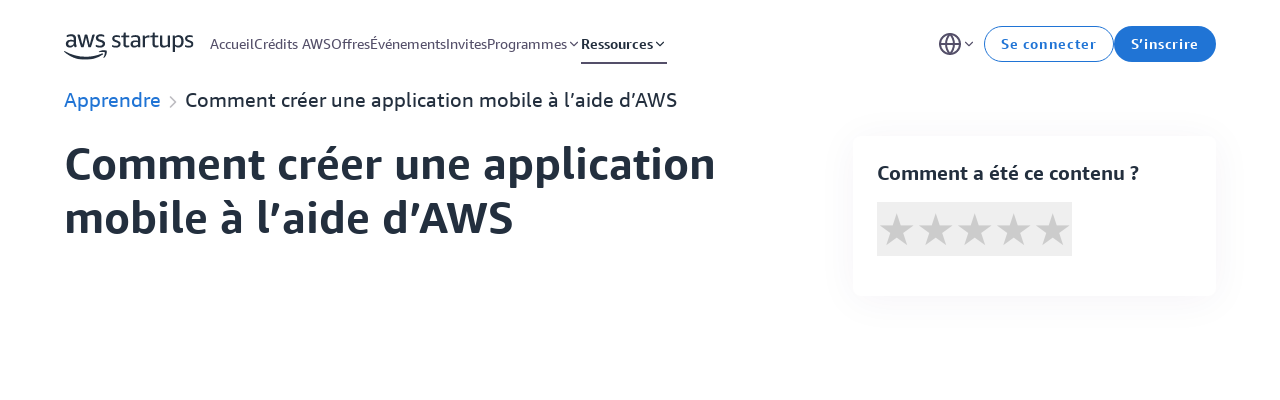

--- FILE ---
content_type: text/html; charset=utf-8
request_url: https://aws.amazon.com/startups/learn/how-to-build-a-mobile-app-using-aws?lang=fr
body_size: 61148
content:
<!DOCTYPE html><html lang="fr"><head><meta charSet="utf-8"/><meta name="viewport" content="width=device-width, initial-scale=1"/><meta name="viewport" content="width=device-width, initial-scale=1.0, minimum-scale=1.0"/><link rel="stylesheet" href="/startups/_next/static/css/eccf9ce9695a48cd.css" nonce="MTJmMDE1NjYtZjI1Ni00Nzg3LWJkMTUtZTliODAwOWM3NjRh" data-precedence="next"/><link rel="stylesheet" href="/startups/_next/static/css/8193a3fc1009c3b2.css" nonce="MTJmMDE1NjYtZjI1Ni00Nzg3LWJkMTUtZTliODAwOWM3NjRh" data-precedence="next"/><link rel="preload" as="script" fetchPriority="low" nonce="MTJmMDE1NjYtZjI1Ni00Nzg3LWJkMTUtZTliODAwOWM3NjRh" href="/startups/_next/static/chunks/webpack-33660d0486b92b06.js"/><script src="/startups/_next/static/chunks/4bd1b696-100b9d70ed4e49c1.js" async="" nonce="MTJmMDE1NjYtZjI1Ni00Nzg3LWJkMTUtZTliODAwOWM3NjRh"></script><script src="/startups/_next/static/chunks/1255-c3eac4a11d392a0d.js" async="" nonce="MTJmMDE1NjYtZjI1Ni00Nzg3LWJkMTUtZTliODAwOWM3NjRh"></script><script src="/startups/_next/static/chunks/main-app-535fe361c1dad4ae.js" async="" nonce="MTJmMDE1NjYtZjI1Ni00Nzg3LWJkMTUtZTliODAwOWM3NjRh"></script><script src="/startups/_next/static/chunks/074562c2-3e2310f54a8d34eb.js" async="" nonce="MTJmMDE1NjYtZjI1Ni00Nzg3LWJkMTUtZTliODAwOWM3NjRh"></script><script src="/startups/_next/static/chunks/2778-9f5a4e464c72d61d.js" async="" nonce="MTJmMDE1NjYtZjI1Ni00Nzg3LWJkMTUtZTliODAwOWM3NjRh"></script><script src="/startups/_next/static/chunks/8424-707ec4511e35d8ba.js" async="" nonce="MTJmMDE1NjYtZjI1Ni00Nzg3LWJkMTUtZTliODAwOWM3NjRh"></script><script src="/startups/_next/static/chunks/4916-e614d452f4f1a9b8.js" async="" nonce="MTJmMDE1NjYtZjI1Ni00Nzg3LWJkMTUtZTliODAwOWM3NjRh"></script><script src="/startups/_next/static/chunks/4699-d7933bab66eceb08.js" async="" nonce="MTJmMDE1NjYtZjI1Ni00Nzg3LWJkMTUtZTliODAwOWM3NjRh"></script><script src="/startups/_next/static/chunks/4779-0f7d8504e68c2002.js" async="" nonce="MTJmMDE1NjYtZjI1Ni00Nzg3LWJkMTUtZTliODAwOWM3NjRh"></script><script src="/startups/_next/static/chunks/1029-8fb92db19dc2e13f.js" async="" nonce="MTJmMDE1NjYtZjI1Ni00Nzg3LWJkMTUtZTliODAwOWM3NjRh"></script><script src="/startups/_next/static/chunks/3331-44e1b88246a9322a.js" async="" nonce="MTJmMDE1NjYtZjI1Ni00Nzg3LWJkMTUtZTliODAwOWM3NjRh"></script><script src="/startups/_next/static/chunks/116-d6516ec03e3d0e19.js" async="" nonce="MTJmMDE1NjYtZjI1Ni00Nzg3LWJkMTUtZTliODAwOWM3NjRh"></script><script src="/startups/_next/static/chunks/1145-6955a17e155f6a5b.js" async="" nonce="MTJmMDE1NjYtZjI1Ni00Nzg3LWJkMTUtZTliODAwOWM3NjRh"></script><script src="/startups/_next/static/chunks/app/startups/layout-b65582990cd09831.js" async="" nonce="MTJmMDE1NjYtZjI1Ni00Nzg3LWJkMTUtZTliODAwOWM3NjRh"></script><script src="/startups/_next/static/chunks/5724-c6e098c05758893a.js" async="" nonce="MTJmMDE1NjYtZjI1Ni00Nzg3LWJkMTUtZTliODAwOWM3NjRh"></script><script src="/startups/_next/static/chunks/8167-bcd4b4c1cb721f36.js" async="" nonce="MTJmMDE1NjYtZjI1Ni00Nzg3LWJkMTUtZTliODAwOWM3NjRh"></script><script src="/startups/_next/static/chunks/8510-559da0ffee6a8a7a.js" async="" nonce="MTJmMDE1NjYtZjI1Ni00Nzg3LWJkMTUtZTliODAwOWM3NjRh"></script><script src="/startups/_next/static/chunks/4157-9167d10ae26756de.js" async="" nonce="MTJmMDE1NjYtZjI1Ni00Nzg3LWJkMTUtZTliODAwOWM3NjRh"></script><script src="/startups/_next/static/chunks/4135-bdbe293e286b255d.js" async="" nonce="MTJmMDE1NjYtZjI1Ni00Nzg3LWJkMTUtZTliODAwOWM3NjRh"></script><script src="/startups/_next/static/chunks/3022-9e77835eaddc0a73.js" async="" nonce="MTJmMDE1NjYtZjI1Ni00Nzg3LWJkMTUtZTliODAwOWM3NjRh"></script><script src="/startups/_next/static/chunks/8213-66e9af879613d09d.js" async="" nonce="MTJmMDE1NjYtZjI1Ni00Nzg3LWJkMTUtZTliODAwOWM3NjRh"></script><script src="/startups/_next/static/chunks/3530-743fd5321f4897ca.js" async="" nonce="MTJmMDE1NjYtZjI1Ni00Nzg3LWJkMTUtZTliODAwOWM3NjRh"></script><script src="/startups/_next/static/chunks/5768-d79f4cc11aad246e.js" async="" nonce="MTJmMDE1NjYtZjI1Ni00Nzg3LWJkMTUtZTliODAwOWM3NjRh"></script><script src="/startups/_next/static/chunks/834-cacd6e1102923606.js" async="" nonce="MTJmMDE1NjYtZjI1Ni00Nzg3LWJkMTUtZTliODAwOWM3NjRh"></script><script src="/startups/_next/static/chunks/7564-f2e7001fbdb329aa.js" async="" nonce="MTJmMDE1NjYtZjI1Ni00Nzg3LWJkMTUtZTliODAwOWM3NjRh"></script><script src="/startups/_next/static/chunks/7274-69d1af1d25ff37b1.js" async="" nonce="MTJmMDE1NjYtZjI1Ni00Nzg3LWJkMTUtZTliODAwOWM3NjRh"></script><script src="/startups/_next/static/chunks/2205-9d61f2e71e84c555.js" async="" nonce="MTJmMDE1NjYtZjI1Ni00Nzg3LWJkMTUtZTliODAwOWM3NjRh"></script><script src="/startups/_next/static/chunks/511-ce1bdd2d2fd82235.js" async="" nonce="MTJmMDE1NjYtZjI1Ni00Nzg3LWJkMTUtZTliODAwOWM3NjRh"></script><script src="/startups/_next/static/chunks/app/startups/learn/%5Bslug%5D/page-c717b3ae46ae8a1e.js" async="" nonce="MTJmMDE1NjYtZjI1Ni00Nzg3LWJkMTUtZTliODAwOWM3NjRh"></script><link rel="preload" href="https://a0.awsstatic.com/s_code/js/3.0/awshome_s_code.js" as="script" nonce="MTJmMDE1NjYtZjI1Ni00Nzg3LWJkMTUtZTliODAwOWM3NjRh"/><link rel="preload" href="https://d2c.aws.amazon.com/client/loader/v1/d2c-load.js" as="script" nonce="MTJmMDE1NjYtZjI1Ni00Nzg3LWJkMTUtZTliODAwOWM3NjRh"/><link rel="preload" href="/startups/resource/script/vidyard.js" as="script" nonce="MTJmMDE1NjYtZjI1Ni00Nzg3LWJkMTUtZTliODAwOWM3NjRh"/><link href="/startups/resource/favicon/favicon.ico" rel="icon"/><title>Comment créer une application mobile à l’aide d’AWS | AWS Startups</title><meta name="description" content="Build a strong foundation for your mobile app with AWS. Learn how to create an appealing user experience and leverage powerful cloud services."/><link rel="canonical" href="https://aws.amazon.com/startups/learn/how-to-build-a-mobile-app-using-aws?lang=fr"/><link rel="alternate" hrefLang="x-default" href="https://aws.amazon.com/startups/learn/how-to-build-a-mobile-app-using-aws"/><link rel="alternate" hrefLang="id" href="https://aws.amazon.com/startups/learn/how-to-build-a-mobile-app-using-aws?lang=id"/><link rel="alternate" hrefLang="de" href="https://aws.amazon.com/startups/learn/how-to-build-a-mobile-app-using-aws?lang=de"/><link rel="alternate" hrefLang="en-US" href="https://aws.amazon.com/startups/learn/how-to-build-a-mobile-app-using-aws?lang=en-US"/><link rel="alternate" hrefLang="es" href="https://aws.amazon.com/startups/learn/how-to-build-a-mobile-app-using-aws?lang=es"/><link rel="alternate" hrefLang="fr" href="https://aws.amazon.com/startups/learn/how-to-build-a-mobile-app-using-aws?lang=fr"/><link rel="alternate" hrefLang="it" href="https://aws.amazon.com/startups/learn/how-to-build-a-mobile-app-using-aws?lang=it"/><link rel="alternate" hrefLang="pt-BR" href="https://aws.amazon.com/startups/learn/how-to-build-a-mobile-app-using-aws?lang=pt-BR"/><link rel="alternate" hrefLang="ja" href="https://aws.amazon.com/startups/learn/how-to-build-a-mobile-app-using-aws?lang=ja"/><link rel="alternate" hrefLang="ko" href="https://aws.amazon.com/startups/learn/how-to-build-a-mobile-app-using-aws?lang=ko"/><script src="/startups/_next/static/chunks/polyfills-42372ed130431b0a.js" noModule="" nonce="MTJmMDE1NjYtZjI1Ni00Nzg3LWJkMTUtZTliODAwOWM3NjRh"></script><style id="stitches">--sxs{--sxs:0 t-cuZeS}@media{:root,.t-cuZeS{--borderStyles-primary:solid;--borderStyles-secondary:dotted;--borderWidths-extra-small:1px;--borderWidths-small:2px;--colors-black:#232F3E;--colors-brandCosmos:#DF2A5D;--colors-brandCyan:#7CE8F4;--colors-brandViolet:#7C5AED;--colors-error:#D13212;--colors-gradientAurora:linear-gradient(90deg, rgba(124, 232, 244, 0.08) 0%, rgba(124, 90, 237, 0.04) 100%);--colors-gradientGalaxy:linear-gradient(135deg, rgba(124, 90, 237, 0.70) 0%, rgba(124, 232, 244, 0.70) 100%);--colors-gradientNebula:linear-gradient(90deg, #7CE8F4 0%, #9B5AED 47.92%, #DF2A5D 100%);--colors-gradientSunset:linear-gradient(90deg, #DF2A5D 0.41%, #7C5AED 99.55%);--colors-gray100:#F9F9FB;--colors-gray200:#F4F3F4;--colors-gray300:#EEEDF2;--colors-gray400:#DBDBE1;--colors-gray500:#BEBDC2;--colors-gray600:#9E9CA5;--colors-gray650:#918F99;--colors-gray700:#747281;--colors-gray800:#544F69;--colors-gray900:#16191F;--colors-light-sky:#F6F9FF;--colors-pastelError:#FFEFEF;--colors-pastelPrimary:#EAF7FF;--colors-pastelSuccess:#F0F5E8;--colors-primary:#2074D5;--colors-darkSky:#1766C2;--colors-darkGreen:#00752B;--colors-success:#37A04D;--colors-white:#FFFFFF;--colors-background:#F9F9FB;--colors-disabled:#9E9CA5;--colors-info:#2074D5;--colors-secondary:#2074D5;--colors-text-primary:#232F3E;--colors-text-secondary:#544F69;--colorsText-black:#232F3E;--colorsText-brandCosmos:#DF2A5D;--colorsText-brandCyan:#7CE8F4;--colorsText-brandViolet:#7C5AED;--colorsText-error:#D13212;--colorsText-gradientAurora:linear-gradient(90deg, rgba(124, 232, 244, 0.08) 0%, rgba(124, 90, 237, 0.04) 100%);--colorsText-gradientGalaxy:linear-gradient(135deg, rgba(124, 90, 237, 0.70) 0%, rgba(124, 232, 244, 0.70) 100%);--colorsText-gradientNebula:linear-gradient(90deg, #7CE8F4 0%, #9B5AED 47.92%, #DF2A5D 100%);--colorsText-gradientSunset:linear-gradient(90deg, #DF2A5D 0.41%, #7C5AED 99.55%);--colorsText-gray100:#F9F9FB;--colorsText-gray200:#F4F3F4;--colorsText-gray300:#EEEDF2;--colorsText-gray400:#DBDBE1;--colorsText-gray500:#BEBDC2;--colorsText-gray600:#9E9CA5;--colorsText-gray650:#918F99;--colorsText-gray700:#747281;--colorsText-gray800:#544F69;--colorsText-gray900:#16191F;--colorsText-light-sky:#F6F9FF;--colorsText-pastelError:#FFEFEF;--colorsText-pastelPrimary:#EAF7FF;--colorsText-pastelSuccess:#F0F5E8;--colorsText-primary:#232F3E;--colorsText-darkSky:#1766C2;--colorsText-darkGreen:#00752B;--colorsText-success:#37A04D;--colorsText-white:#FFFFFF;--colorsText-disabled:#9E9CA5;--colorsText-info:#2074D5;--colorsText-secondary:#544F69;--fontSizes-10:0.625rem;--fontSizes-12:0.75rem;--fontSizes-14:0.875rem;--fontSizes-16:1rem;--fontSizes-20:1.25rem;--fontSizes-24:1.5rem;--fontSizes-32:2rem;--fontSizes-44:2.75rem;--fontSizes-72:4.5rem;--fontSizes-extra-extra-large:2.75rem;--fontSizes-extra-large:1.5rem;--fontSizes-large:1.25rem;--fontSizes-medium:1rem;--fontSizes-medium-small:0.875rem;--fontSizes-small:0.75rem;--fontSizes-extra-small:0.625rem;--fontWeights-bold:700;--fontWeights-normal:400;--fonts-regular:ember-display, apple-system, sans-serif;--fonts-regular-italic:ember-display-regular-italic, apple-system, sans-serif;--fonts-bold:ember-display-bold, apple-system, sans-serif;--fonts-bold-italic:ember-display-bold-italic, apple-system, sans-serif;--fonts-mono:ember-mono-bold, apple-system, sans-serif;--letterSpacings-wide:0.05em;--lineHeights-12:0.75rem;--lineHeights-14:0.875rem;--lineHeights-17:1.0625rem;--lineHeights-19:1.1875rem;--lineHeights-24:1.5rem;--lineHeights-26:1.625rem;--lineHeights-32:2rem;--lineHeights-44:2.75rem;--lineHeights-82:5.125rem;--lineHeights-extra-extra-large:3.291875rem;--lineHeights-extra-large:2.75rem;--lineHeights-large:1.625rem;--lineHeights-medium:1.5rem;--lineHeights-medium-small:1.0625rem;--lineHeights-small:0.8975rem;--lineHeights-extra-small:0.748125rem;--radii-extra-extra-large:100px;--radii-medium:8px;--radii-normal:8px;--radii-small:4px;--shadows-focus:0px 0px 16px rgba(32, 116, 213, 0.25);--shadows-normal:0px 4px 40px rgba(51, 0, 102, 0.05);--shadows-medium:0px 4px 24px rgba(8, 37, 70, 0.08);--shadows-bold:0px 4px 32px 4px rgba(8, 37, 70, 0.18);--space-extra-large:20px;--space-large:16px;--space-medium:12px;--space-small:8px;--space-extra-small:4px;--zIndices-z-nav:999;--zIndices-z-chatbot:980}}--sxs{--sxs:1 k-fehnNV k-bHbNKp k-fHkCw k-gMYbco k-gMAmeB k-TYKWS jGpraT iEpjXM eWhpYv jjNHvb k-esDAfN}@media{@keyframes k-fehnNV{0%{transform:rotate(0deg)}100%{transform:rotate(360deg)}}@keyframes k-bHbNKp{0%{opacity:1}100%{opacity:0}}@keyframes k-fHkCw{from{transform:translateX(calc(100% + var(--space-extra-large)))}to{transform:translateX(0)}}@keyframes k-gMYbco{from{transform:translateX(var(--radix-toast-swipe-end-x))}to{transform:translateX(calc(100% + var(--space-extra-large)))}}@keyframes k-gMAmeB{from{transform:translateY(-100%)}to{transform:translateY(0)}}@keyframes k-TYKWS{from{transform:translateY(var(--radix-toast-swipe-end-y))}to{transform:translateY(calc(-100% - var(--space-extra-large)))}}body{display:flex;flex-direction:column;min-height:100%}.tidal-rte .tidal-rte-blockquote{font-size:18px;font-style:italic;font-weight:400;line-height:31px;padding:40px 24px;white-space:pre-wrap}.tidal-rte .rte-block-delimiter{display:inline-block;line-height:1.6em;text-align:center;width:100%}.tidal-rte .rte-block-delimiter:before{content:"***";font-size:30px;height:30px;letter-spacing:0.2em;line-height:65px}.tidal-rte .rte-block-heading--h2{font-size:32px;font-weight:700;line-height:40px;margin-top:32px}.tidal-rte .rte-block-heading--h3{font-size:24px;font-weight:700;line-height:28px;margin-top:32px}.tidal-rte .rte-block-heading--h4{font-size:16px;font-weight:700;line-height:16px;margin-top:32px}.tidal-rte .rte-block-paragraph{font-family:ember-display;font-size:18px;font-style:normal;font-weight:400;line-height:31px;padding-bottom:1rem;padding-top:1rem}.tidal-rte .rte-image-caption{padding-bottom:16px;padding-top:10px;text-align:center}.tidal-rte .rte-image-container{display:flex;flex-direction:column;margin-top:48px;position:relative}.tidal-rte .rte-quote__caption{padding-top:10px}.tidal-rte .tidal-rte-code-container{background-color:#2d2d2d;color:#cccccc;margin:0.5rem;padding:0.5rem 0px;white-space:pre}.tidal-rte a{color:#0972d3;text-decoration:underline}.tidal-rte code{background-color:rgba(250,239,240,0.78);border-radius:0.25rem;color:#b44437;font-size:0.86em;font-weight:500;letter-spacing:0.3px;padding:0.25rem}.tidal-rte table{border:1px solid #BEBDC2;border-collapse:collapse;border-width:1px;max-width:100%;width:100%}.tidal-rte td{border:1px solid #BEBDC2;padding:4px}@font-face{font-family:ember-display;font-style:normal;font-weight:400;src:url("/startups/resource/font/ember-display-regular.ttf") format("truetype")}@font-face{font-family:ember-display;font-style:italic;font-weight:400;src:url("/startups/resource/font/ember-display-regular-italic.ttf") format("truetype")}@font-face{font-family:ember-display;font-style:normal;font-weight:700;src:url("/startups/resource/font/ember-display-bold.ttf") format("truetype")}@font-face{font-family:ember-display;font-style:italic;font-weight:700;src:url("/startups/resource/font/ember-display-bold-italic.ttf") format("truetype")}@font-face{font-family:ember-display-bold;font-style:normal;font-weight:bold;src:url("/startups/resource/font/ember-display-bold.ttf") format("truetype")}@font-face{font-family:ember-display-bold-italic;font-style:italic;font-weight:bold;src:url("/startups/resource/font/ember-display-bold-italic.ttf") format("truetype")}@font-face{font-family:ember-display-regular;font-style:normal;font-weight:normal;src:url("/startups/resource/font/ember-display-regular.ttf") format("truetype")}@font-face{font-family:ember-display-regular-italic;font-style:italic;font-weight:normal;src:url("/startups/resource/font/ember-display-regular-italic.ttf") format("truetype")}a{color:inherit;text-decoration:none}@media (prefers-color-scheme: dark){body body{background:unset;color:unset}}body{margin:0;padding:0}html{font-family:var(--fonts-regular);--saws-scrollbar-width:0px;--saws-inner-view-width:calc(100vw - var(--saws-scrollbar-width));--saws-grid-column-count:4;--saws-grid-gap:16px;--saws-grid-margin:var(--saws-grid-gap);--saws-content-max-width:calc(90rem - (var(--saws-grid-margin) * 2));--saws-grid-width:min(var(--saws-inner-view-width) - (var(--saws-grid-margin) * 2), var(--saws-content-max-width))}@media (min-width: 37.5rem){html{--saws-grid-gap:24px;--saws-grid-margin:48px;--saws-grid-column-count:8}}@media (min-width: 60rem){html{--saws-grid-gap:32px;--saws-grid-column-count:12}}@media (min-width: 77.5rem){html{--saws-grid-margin:64px}}#__next{display:flex;flex-direction:column;min-height:100%}html > body{margin-right:0 !important;overflow:unset !important}html,body{height:100%}.saws-rte .rte-block-blockquote{font-size:20px;font-style:italic;font-weight:400;line-height:32px;padding:40px 24px;white-space:pre-wrap}.saws-rte .rte-block-delimiter{display:inline-block;line-height:1.6em;text-align:center;width:100%}.saws-rte .rte-block-delimiter:before{content:"***";font-size:30px;height:30px;letter-spacing:0.2em;line-height:65px}.saws-rte .rte-block-heading--h2{font-size:32px;font-weight:700;line-height:40px;margin-top:32px}.saws-rte .rte-block-heading--h3{font-size:24px;font-weight:700;line-height:28px;margin-top:32px}.saws-rte .rte-block-heading--h4{font-size:16px;font-weight:700;line-height:16px;margin-top:32px}.saws-rte .rte-block-paragraph{font-size:20px;font-weight:400;line-height:26px;padding-bottom:1rem;padding-top:1rem}.saws-rte .rte-code-container{background-color:#2d2d2d;color:#cccccc;margin:0.5rem;padding:0.5rem 0px;white-space:pre}.saws-rte .rte-image-caption{padding-bottom:16px;padding-top:10px;text-align:center}.saws-rte .rte-image-container{display:flex;flex-direction:column;margin-top:48px;position:relative}.saws-rte .rte-quote__caption{padding-top:10px}.saws-rte a{color:#0972d3;text-decoration:underline}.saws-rte code{background-color:rgba(250,239,240,0.78);border-radius:0.25rem;color:#b44437;font-size:0.86em;font-weight:500;letter-spacing:0.3px;padding:0.25rem}.saws-rte table{border:1px solid #BEBDC2;border-collapse:collapse;border-width:1px;max-width:100%;width:100%}.saws-rte td{border:1px solid #BEBDC2;padding:4px}.custom-wide-modal{max-width:var(--saws-grid-width) !important}@keyframes k-esDAfN{to{background-position-x:-200%}}}--sxs{--sxs:2 c-kxdpAN c-bdnoxx c-hJlNjh c-dBKeqL c-LdqwF c-dwtlWa c-gyJwbv c-dHLulk c-gVqqKk c-hFPXar c-kozhtf c-gsOIwI c-jGOCZW c-dYXhIq c-jHxLna c-bHgBwL c-iKqgeB c-fwcWAr c-eJEOyu c-jAyCvA c-hsKURN c-eGaVeY c-dlnwPQ c-jzGlAi c-ibxIgv c-dereJs c-jzvjFO c-kjiFCI c-jUfOtS c-hNfOUM c-fBMBry c-fixGjY c-jUVRvl c-lkbhRF c-isOfqX c-fYxqPg c-jSFwtY c-pJkrQ c-ciSRbl c-hliktQ c-hcLnAv c-fKJnCh c-bDZaUN c-hXyMRp c-fEHiQx c-ftouXe c-MGheg c-kHiggZ c-fHIopO c-eQcinZ c-fckYYq c-cLPaEd c-ldnIxn c-iDhwvr c-dTxaJU c-jQxwKe c-cdIPys PJLV c-eXQgCs c-eRFrIm c-eTgSGE c-hKlhDr c-fvayZa c-eUEEVP c-jyqvXh c-cywRDv c-erdvdb c-PJLV c-cmpvrW c-ccgyxQ c-hudKNN c-bMCfDd c-jkFNgF c-hCIrmj c-cfzMrt c-cBOGon c-bYdKlT c-fDLVTL c-kqhfqk c-gGDIVl c-cnTUob c-decAFS c-bYhJcD c-jJloIM c-gCyUcl c-gDwgBI c-znqhL c-hPhvwF c-VHEIg c-yQjgT c-dSfatg c-coRqYS c-gvRUos c-gikqqj c-kXglwd c-jmJCQP c-kqjWCB c-fhDvmp c-kXqSLI c-fQbgos c-itWTkO c-IRVZi c-edLFEB c-diqYZn c-gFOwfn c-laIbKO c-eokyXD c-iiIgkQ c-ceIOmO c-EteFq c-ewUwuK c-iKBvGA c-hCBuZG c-hKHCvc c-hKQFvH c-gXmIxG c-ghruHJ c-PNYdb c-iGrGcK c-cnjeVL c-ifRLNJ c-bmeEcb c-fOcecP c-gRpNfy c-hiztkD c-kSaOWA c-laVmtz c-jzLmss c-kmQZiJ c-eCSSFU c-JqouQ c-fkIlln c-lmDlEs c-hakyQ c-ciKXky c-kzzsiL c-eHZFGa c-fbjWAr c-hvhJRE c-kPLPIS c-ouCoW c-dejvWw c-dSKKiX c-hZOjXP c-hsSEFP c-bcxsoc c-fDOrEC c-grSbqB c-fjAmdz c-eWJeVm c-eiJJXx c-cFaYiI c-iQIMsX c-igBFHL c-hefrjm c-cQLVtM c-kRniOb c-gOsvYb c-jWTyaT c-hMoIMt c-kwCYtU c-eVLdIB c-kiXbZv c-cNwvTU c-helOAw c-iipvLi c-iBCqTV c-kPPLBR c-koXdCT c-dUKXuF c-jziSRf c-hCVJVG c-eRyvGd c-kqNId c-gPlYVT c-iLBKwh c-bVzxyK c-iqtgNb c-krsNkK c-fYEirA c-jKOUQW c-hswozn c-fcGgtW c-hFsNxU c-fZrNKq c-ZiLCC c-iBFYNg c-gztIZJ c-isufZS c-hyvuql c-juHIhR c-edNKou c-igeuxM c-hAMvGZ c-humCvq c-AsWAM c-klUmGF c-fwfQjn c-eEfARg c-brcMdL c-hqdToQ c-kJVFIt c-bPNjhd c-bbLfIE c-cmetCO c-bVtKNs c-iTKOke c-iYmZsd c-pzkmI c-fuUicA c-dmLaPb c-zLgGh c-kCnhyS c-ibtAcF c-gMEiVu c-gWKnam c-dMbynm c-qIocX c-fjukPl c-hcYjXd c-jqUgaO c-iOrrxu c-dhetEe c-kGplYM c-iWCZWG c-kjliDp c-cryoOI c-bqmcuQ c-eZmbnC c-jJhqOj c-fxxZzw c-hEcvli c-iWzNsZ c-iPaxwx c-ceToad c-hhlKAU c-dNdqdT c-kVPPSO c-RfRlC c-dMrPjz c-kwJUmv c-lnpvXO c-hyaFSC c-dWzIPs c-hrCbtW c-hOkjKk c-llLyZn c-cRkfFw c-cXKIix c-cjiMPV c-ismmcm c-inGRCh c-bOHKle c-gJWeKx c-hkrsXA c-iDKUeI c-hfRPHG c-gwGPgH c-elZjvG c-fQWsQJ c-fTeBqM c-jqnOok c-ibxdLD c-rlyda c-dZWQrj c-kDgtRN c-jDLzbU c-kZzWJO c-dFGUBO c-cPciVs c-dhzjXW c-cfwWzK c-eVLXbL c-cvphzR c-birbGA c-ilEBAW c-dhMlyz c-iiFeNp c-iRnTaM c-kFfBvy c-iKHTnm c-jqaLcg c-NgNdb c-eDOXPe c-kFNYHT c-dFtYQA c-fYKuwm c-bdJAbx c-fzqxiC c-iyfMXp c-AnuIk c-eEmDdg c-gmTZZM c-fVkRXD c-fhfRPQ c-eHnnsO c-dPOuJz c-qVzOz c-gOLVyb c-kjUdTN c-BDtjD c-iqKoVp c-ZimzK c-hioCWR c-dZvrLL c-efXotq c-gbTWCU c-hpbcFi c-dopfli c-kzAiTk c-iwoxVU c-gtTnLS c-intRyh c-chnwVf c-gzixAf c-hRXWdq c-cUKPRk c-hfQXcq c-eLGuXW c-jCyYCD c-hVaFBZ c-fPbkIU c-XolLN c-jSuaie c-hhxkyb c-fSKCMf c-fsAXrV c-bEfutq c-eFkuTp c-hLAmnS c-jNETX c-dEZgTY c-hinyfY c-fOFdcv c-kUwsxj c-gXmGsk c-hrlwVo c-eCaVgw c-fMDXsA c-jjJZqD c-itVnBR c-hrCEJR c-cuXJOD c-cERilv c-dqQkoG c-etLMVz c-dsTPvE c-clDMkr c-dAaGKT c-hEUDLH c-iKhetM c-iDUICz c-epvxdK c-jCmBKY c-hLBbGV c-UazGY c-eoyhGN c-eaWASL c-jVwFOG c-ceMOVu c-goYzka c-brQyGE c-kpEOOK c-bNkBuV c-gHNEes c-dgDQKX c-hyHRhy c-bumxtt c-kgAIJr c-hzSoOZ c-ggjKlW c-gaoxXG c-ijsekf c-daRxhq c-dtAStH c-icRsyF c-guNdLK c-obFYN c-guGebr c-dAAyIj c-cewIOa c-dWAyns c-gkdRYj c-eQHoSr c-fFGZWG c-khZvRw c-jKPptL c-hRDNJi c-eKsbHP c-gqNENH c-gpvJWG c-HQHqv c-khDoLu c-ifjxNA c-hJgRYR c-fIaqhA c-iQJmjf c-bpLarP c-kwgxyS c-ffEmVF c-fZSkIP c-etmbUF c-kJPdLt c-cbiZqo c-cyQGfb c-gxnFxM c-fGHEql c-gLwYTO c-erDzkh c-kZVBZP c-iaKsod c-fBhwOu c-cHtIMp c-gjdJOs}@media{.c-kxdpAN{min-height:68px}@media (min-width: 60rem){.c-kxdpAN{min-height:88px}}.c-hJlNjh{position:fixed;z-index:var(--zIndices-z-nav);left:0px;right:0px;min-height:68px;padding-inline-start:calc((var(--saws-inner-view-width) - var(--saws-grid-width)) / 2);padding-inline-end:calc(calc((var(--saws-inner-view-width) - var(--saws-grid-width)) / 2) + 32px);background:var(--colors-white);display:flex;justify-content:space-between;align-items:stretch;transition:transform 300ms ease-in-out}@media (min-width: 60rem){.c-hJlNjh{padding-inline-end:calc((var(--saws-inner-view-width) - var(--saws-grid-width)) / 2);height:88px}}@media (min-width: 60rem){.c-hJlNjh[data-hidden] .c-jGOCZW{opacity:0 !important;pointer-events:none}}.c-hJlNjh .c-gyJwbv{margin-right:-10px}@media (min-width: 60rem){.c-hJlNjh .c-gyJwbv{display:none}}.c-hJlNjh .c-hFPXar{display:none}@media (min-width: 60rem){.c-hJlNjh .c-hFPXar{display:flex}}.c-dBKeqL{position:absolute;z-index:1;top:8px;left:8px;pointer-events:none;color:var(--colors-primary);background:var(--colors-white);opacity:0}.c-dBKeqL:focus{pointer-events:all;opacity:1;text-decoration:underline}.c-dwtlWa{--tidal-link:0}.c-LdqwF{display:flex;align-items:center;margin:16px 8px 16px 0}.c-LdqwF:focus:not([data-focus-visible]){outline:none}.c-LdqwF svg{height:28px;width:130px;position:relative;top:2px}@media (min-width: 86.25rem){.c-LdqwF svg{height:32px;width:150px;top:4px}}.c-dHLulk{--tidal-button:0}.c-gVqqKk{display:flex;justify-content:center;align-items:center;border:none;background:none;width:40px;height:40px;cursor:pointer;color:var(--colorsText-black);align-self:center;border-radius:4px}.c-gVqqKk[data-focused]{outline:none}.c-gVqqKk[data-focus-visible]{outline:2px solid var(--colors-primary)}.c-gyJwbv{position:absolute;top:14px;right:calc(var(--saws-grid-margin))}.c-kozhtf{--tidal-nav-item:0}.c-gsOIwI{--tidal-icon:1}.c-bHgBwL{--tidal-text:0}.c-dYXhIq{--tidal-nav:1}.c-jHxLna{margin-block-start:8px;margin-block-end:8px;box-sizing:border-box;position:absolute;top:64px;background:white;padding:16px;border-radius:8px;box-shadow:var(--shadows-bold);opacity:1;transition:opacity 200ms ease-in-out}.c-jHxLna[hidden]{display:grid;opacity:0;visibility:hidden}.c-jHxLna .c-kozhtf{display:flex;flex-direction:column;padding:8px 16px;gap:8px;border-radius:8px;color:var(--colors-gray800);box-sizing:border-box;max-width:230px}.c-jHxLna .c-kozhtf[data-current]{color:var(--colors-black);font-weight:700;outline-offset:-1px}.c-jHxLna .c-kozhtf [slot="label"]{font-size:0.875rem;font-weight:700;line-height:1.125rem;color:var(--colors-black)}.c-jHxLna .c-kozhtf [slot="description"]{font-size:0.875rem;font-weight:400;line-height:1.125rem;color:var(--colors-gray700)}.c-jHxLna .c-kozhtf[data-focus-visible]{outline-offset:-2px;outline:2px solid var(--colors-primary)}.c-jHxLna .c-kozhtf[data-focused]:not([data-focus-visible]){outline:none}.c-jHxLna .c-kozhtf[data-focus-visible],.c-jHxLna .c-kozhtf[data-hovered]{background:var(--colors-gray100);color:var(--colors-primary)}.c-jHxLna .c-kozhtf[data-focus-visible] [slot="label"],.c-jHxLna .c-kozhtf[data-hovered] [slot="label"]{color:var(--colors-primary)}.c-jHxLna .c-kozhtf[data-focus-visible] [slot="description"],.c-jHxLna .c-kozhtf[data-hovered] [slot="description"]{color:var(--colors-gray800)}.c-jHxLna footer{margin-block-start:8px;border-top:1px solid var(--colors-gray400);margin-inline-start:15px;margin-inline-end:15px;margin-bottom:-8px}.c-jHxLna footer .c-dwtlWa{font-size:0.875rem;font-weight:700;line-height:1.125rem;display:flex;align-items:center;gap:8px;min-height:56px;color:var(--colors-primary);margin-inline-start:-15px;margin-inline-end:-15px;padding-inline-start:16px;padding-inline-end:16px;border-radius:6px}.c-jHxLna footer .c-dwtlWa[data-focus-visible]{outline-offset:-1px;outline:2px solid var(--colors-primary)}.c-jHxLna footer .c-dwtlWa[data-hovered],.c-jHxLna footer .c-dwtlWa[data-focus-visible]{text-decoration:underline}.c-jHxLna footer .c-gsOIwI{font-size:20px}.c-jGOCZW{--tidal-app-sub-nav:0}.c-iKqgeB{margin-inline-start:var(--saws-grid-margin);margin-inline-end:var(--saws-grid-margin)}@media (min-width: 60rem){.c-iKqgeB{flex:1 0 auto;margin:0px -8px}}@media (min-width: 60rem){@media (min-width: 86.25rem){.c-iKqgeB{margin:0px -16px}}}.c-hFPXar{flex:1;flex-shrink:0;position:fixed;top:68px;left:0;right:0;bottom:0;background:white;display:flex;flex-direction:column;overflow:auto;padding-bottom:16px}@media (min-width: 60rem){.c-hFPXar{padding:0 8px 0 8px;scrollbar-width:none}}@media (min-width: 60rem){.c-hFPXar::-webkit-scrollbar{display:none}}@media (min-width: 60rem){.c-hFPXar{position:static;flex-direction:row;gap:16px;align-items:center}}@media (min-width: 60rem){@media (min-width: 86.25rem){.c-hFPXar{padding:0 8px 0 8px;gap:24px}}}.c-hFPXar [data-focused]{outline:none}@media (min-width: 60rem) and (max-width: 75rem){.c-hFPXar > .c-kozhtf:first-child{display:none}}.c-hFPXar > .c-kozhtf{flex-shrink:0;position:relative;cursor:pointer;background:none;text-align:start;font:inherit;border:none;font-weight:400;font-size:16px;line-height:24px;color:var(--colors-gray800);display:inline-flex;align-items:center;padding-inline-start:var(--saws-grid-margin);padding-inline-end:var(--saws-grid-margin);min-height:56px;gap:4px;transition:color 250ms ease-in-out}@media (min-width: 60rem){.c-hFPXar > .c-kozhtf{padding:0;min-height:40px;font-size:0.875rem}}@media (min-width: 86.25rem){.c-hFPXar > .c-kozhtf{font-size:1rem}}.c-hFPXar > .c-kozhtf:after{content:"";background:transparent;position:absolute;left:0;top:0;bottom:0;width:2px}@media (min-width: 60rem){.c-hFPXar > .c-kozhtf:after{background:var(--colors-gray400);left:0;right:0;top:auto;bottom:0;width:0px;height:2px;transition:all 200ms ease-in-out}}.c-hFPXar > .c-kozhtf[data-hovered],.c-hFPXar > .c-kozhtf[data-focus-visible]{color:var(--colors-black)}.c-hFPXar > .c-kozhtf[data-hovered]:after,.c-hFPXar > .c-kozhtf[data-focus-visible]:after{background:var(--colors-gray400)}@media (min-width: 60rem){.c-hFPXar > .c-kozhtf[data-hovered]:after,.c-hFPXar > .c-kozhtf[data-focus-visible]:after{width:100%}}.c-hFPXar > .c-kozhtf [slot="indicator"]{transition:transform 150ms ease-in-out}.c-hFPXar > .c-kozhtf[aria-expanded="true"]{background:var(--colors-gray100);font-weight:700;color:var(--colors-black)}@media (min-width: 60rem){.c-hFPXar > .c-kozhtf[aria-expanded="true"]{background:transparent;color:var(--colors-black)}}.c-hFPXar > .c-kozhtf[aria-expanded="true"]:after{background:var(--colors-gray400)}@media (min-width: 60rem){.c-hFPXar > .c-kozhtf[aria-expanded="true"]:after{width:100%}}.c-hFPXar > .c-kozhtf[aria-expanded="true"] [slot="indicator"]{transform:rotate(180deg)}.c-hFPXar > .c-kozhtf[data-current]{color:var(--colors-black);font-weight:700}.c-hFPXar > .c-kozhtf[data-current]:after{background:var(--colors-gray800)}@media (min-width: 60rem){.c-hFPXar > .c-kozhtf[data-current]:after{width:100%}}.c-hFPXar > .c-kozhtf[data-focus-visible]{outline-offset:-2px;border-radius:2px;outline:2px solid var(--colors-primary)}@media (min-width: 60rem){.c-hFPXar > .c-kozhtf[data-focus-visible]{outline-offset:2px}}@media (max-width: 59.9375rem){.c-hFPXar > .c-kozhtf[data-focus-visible]:after{background:var(--colors-primary)}}.c-fwcWAr{display:flex;flex-shrink:0;align-items:center;gap:16px}.c-eJEOyu[disabled][data-loading=false]{background-color:var(--colors-gray200);color:var(--colorsText-disabled);pointer-events:none}.c-eJEOyu:hover{transition:0.3s}.c-eJEOyu{align-items:center;border-color:transparent;border-radius:var(--radii-extra-extra-large);border-style:var(--borderStyles-primary);border-width:var(--borderWidths-extra-small);box-sizing:border-box;cursor:pointer;display:inline-flex;font-family:var(--fonts-regular);font-size:var(--fontSizes-14);font-weight:var(--fontWeights-bold);gap:var(--space-medium);justify-content:center;justify-items:center;letter-spacing:0.64px;line-height:16px;transition:0.3s}.c-jAyCvA{align-items:center;display:flex;gap:var(--space-small);height:100%;justify-content:center}.c-hsKURN{display:none}@media (min-width: 69.6875rem){.c-hsKURN{display:inline-flex}}.c-bdnoxx{--tidal-app-header:0}.c-eGaVeY{flex-grow:1}.c-dlnwPQ{background-color:var(--colors-black);flex-grow:0;flex-shrink:0}@media (min-width: 90rem){.c-dlnwPQ{padding-block-end:64px;padding-block-start:56px}}@media (max-width: 89.9375rem){.c-dlnwPQ{padding-block-end:78px;padding-block-start:40px}}@media (max-width: 77.4375rem){.c-dlnwPQ{padding-block-start:40px;padding-block-end:40px}}@media (max-width: 59.9375rem){.c-dlnwPQ{padding-block-end:60px;padding-block-start:40px}}@media (max-width: 37.4375rem){.c-dlnwPQ{padding-block-end:64px;padding-block-start:40px}}.c-jzGlAi{margin:auto;max-width:var(--saws-content-max-width);width:calc(100% - (2 * var(--saws-grid-margin)))}.c-ibxIgv{align-content:center;display:flex}@media (min-width: 90rem){.c-dereJs{margin-block-end:50px}}@media (max-width: 89.9375rem){.c-dereJs{flex-direction:column;gap:40px;margin-block-end:50px}}@media (max-width: 77.4375rem){.c-dereJs{margin-block-end:30px}}@media (max-width: 59.9375rem){.c-dereJs{margin-block-end:64px}}@media (max-width: 37.4375rem){.c-dereJs{margin-block-end:56px}}.c-jzvjFO{flex-shrink:0}@media (max-width: 59.9375rem){.c-jzvjFO{margin-inline-start:auto;margin-inline-end:auto}}@media (min-width: 77.5rem){.c-jzvjFO{bottom:-9px;margin-right:56px;position:relative}}.c-kjiFCI{align-items:center;display:flex}.c-jUfOtS{columns:2;display:block}@media (min-width: 37.5rem){.c-jUfOtS{columns:1}}@media (hover: hover){.c-hNfOUM:hover{color:#1766C2;text-decoration:underline;transition:0.3s}}.c-hNfOUM{color:var(--colorsText-info);cursor:pointer;font-family:var(--fonts-primary);font-size:var(--fontSizes-medium);font-weight:var(--fontWeights-bold);line-height:var(--lineHeights-medium);text-decoration:none;transition:0.3s;white-space:nowrap}.c-fBMBry.c-fBMBry:active,.c-fBMBry.c-fBMBry:hover,.c-fBMBry.c-fBMBry:visited{color:white}.c-fBMBry.c-fBMBry:hover{text-decoration:underline}.c-fBMBry.c-fBMBry{color:white;cursor:pointer;display:block;font-size:var(--fontSizes-16);font-weight:var(--fontWeights-bold);line-height:var(--lineHeights-24);padding:12px 0;text-align:left;white-space:normal}@media (min-width: 37.5rem){.c-fBMBry.c-fBMBry{display:inline-block;margin-right:24px;padding:8px 0;white-space:nowrap}}@media (hover: none){.c-fBMBry.c-fBMBry{text-decoration:none}}.c-fBMBry{background:none;border:none}.c-fixGjY{display:flex;flex-direction:column}.c-jUVRvl{display:flex;flex-direction:row;gap:24px;list-style:none;margin:0;padding:0;width:100%}@media (max-width: 37.4375rem){.c-jUVRvl{gap:84px;justify-content:center}}.c-lkbhRF{display:flex;flex-wrap:wrap}@media (min-width: 90rem){.c-lkbhRF{margin-block-end:16px}}@media (max-width: 89.9375rem){.c-lkbhRF{margin-block-end:16px}}@media (max-width: 77.4375rem){.c-lkbhRF{margin-block-end:56px}}@media (max-width: 59.9375rem){.c-lkbhRF{margin-block-end:82px}}@media (max-width: 37.4375rem){.c-lkbhRF{gap:24px;justify-content:left}}.c-isOfqX a:active,.c-isOfqX a:hover,.c-isOfqX a:visited{color:white}.c-isOfqX a{color:white;display:block;font-size:var(--fontSizes-16);font-weight:var(--fontWeights-normal);line-height:var(--lineHeights-24);white-space:nowrap}@media (hover: none){.c-isOfqX a{text-decoration:none}}.c-fYxqPg:active{color:white}.c-fYxqPg:visited{color:white}.c-fYxqPg{color:white;font-size:var(--fontSizes-16);line-height:var(--lineHeights-24);text-decoration:none}.c-jSFwtY{display:flex;flex-direction:column}@media (min-width: 77.5rem){.c-jSFwtY{flex-direction:row-reverse;justify-content:space-between}}@media (min-width: 77.5rem){.c-ciSRbl{gap:30px}}@media (max-width: 89.9375rem){.c-ciSRbl{gap:47px}}.c-ciSRbl{align-content:center;align-items:center;display:flex}.c-hliktQ{all:unset;cursor:pointer}.c-hcLnAv{cursor:pointer;stroke:white}.c-pJkrQ{align-self:center;display:flex;justify-content:center;margin-block-end:43px}@media (min-width: 37.5rem){.c-pJkrQ{margin-block-end:27px}}@media (min-width: 90rem){.c-pJkrQ{margin-block-end:0;position:relative;top:-12px}}.c-fKJnCh{color:var(--colorsText-black);font-family:var(--fonts-regular);font-size:var(--fontSizes-medium);font-weight:var(--fontWeights-normal);line-height:var(--lineHeights-medium);margin:0}.c-bDZaUN{color:white}@media (max-width: 77.4375rem){.c-bDZaUN{text-align:center}}@media (min-width: 77.5rem){.c-bDZaUN{text-align:left}}.c-hXyMRp{overflow-x:clip}.c-fEHiQx{column-gap:var(--saws-grid-gap);display:grid;grid-template-columns:repeat(var(--saws-grid-column-count), minmax(0, 1fr));margin:auto;max-width:var(--saws-content-max-width);width:calc(100% - (2 * var(--saws-grid-margin)))}.c-fEHiQx > *{grid-column:1 / -1}.c-kHiggZ{--tidal-breadcrumb:0}.c-fHIopO{align-items:center;display:inline-flex;gap:var(--space-extra-small)}.c-fHIopO svg{padding-top:var(--space-extra-small)}.c-eQcinZ{stroke:var(--colors-gray500);vertical-align:bottom}.c-ftouXe{--tidal-breadcrumbs:0}.c-MGheg{align-items:center;display:inline-flex;flex-wrap:wrap;gap:var(--space-extra-small);list-style:none;margin-block-start:0;margin-block-end:0;padding-inline-start:0}.c-MGheg .c-kHiggZ{color:var(--colorsText-info);cursor:pointer;font-family:var(--fonts-regular);font-size:var(--fontSizes-large);font-weight:var(--fontWeights-normal);line-height:var(--lineHeights-large);text-decoration:none}.c-MGheg .c-kHiggZ:last-child{color:var(--colorsText-black);cursor:default;pointer-events:none}@media (max-width: 77.4375rem){.c-MGheg .c-kHiggZ{font-size:var(--fontSizes-medium);line-height:var(--lineHeights-medium)}}@media (max-width: 37.4375rem){.c-MGheg .c-kHiggZ{font-size:var(--fontSizes-small);line-height:var(--lineHeights-14)}}.c-MGheg .c-kHiggZ .c-dwtlWa{line-height:24px}.c-fckYYq{font-size:1.5rem;font-weight:700;line-height:1.875rem}@media (min-width: 37.5rem){.c-fckYYq{font-size:2rem;font-weight:700;line-height:2.5rem}}@media (min-width: 77.5rem){.c-fckYYq{font-size:2.75rem;font-weight:700;line-height:3.375rem}}.c-cLPaEd{font-family:var(--fonts-regular);background-color:transparent;border:none;border-radius:0;color:var(--colorsText-black);margin:0;padding:0;width:auto}.c-ldnIxn{font-size:1rem;font-weight:400;line-height:1.5rem}@media (min-width: 37.5rem){.c-ldnIxn{font-size:1.25rem;font-weight:400;line-height:2rem}}.c-iDhwvr{font-size:1.25rem;font-weight:700;line-height:1.625rem}@media (min-width: 77.5rem){.c-iDhwvr{font-size:1.5rem;font-weight:700;line-height:1.875rem}}.c-dTxaJU{background-color:white;border-radius:var(--radii-normal);box-shadow:var(--shadows-normal);box-sizing:border-box;display:inline-flex;flex-direction:column;height:100%;width:100%;z-index:1}.c-jQxwKe{position:relative;overflow:hidden}.c-cdIPys{font-size:1rem;font-weight:400;line-height:1.5rem}.c-eXQgCs{box-sizing:border-box;grid-column:1 / -1}.c-eRFrIm{column-gap:var(--saws-grid-gap);display:grid;grid-template-columns:repeat(var(--saws-grid-column-count), minmax(0, 1fr))}.c-eTgSGE{box-sizing:border-box;grid-column:1 / -1}@media (min-width: 60rem){.c-eTgSGE{box-sizing:border-box;grid-column:auto / span 4;grid-row:1}}@media (min-width: 60rem){.c-hKlhDr{--saws-grid-column-count:4}}.c-fvayZa{margin-top:0}.c-eUEEVP{font-size:2rem;font-weight:700;line-height:2.5rem}@media (min-width: 37.5rem){.c-eUEEVP{font-size:2.75rem;font-weight:700;line-height:3.375rem}}@media (min-width: 77.5rem){.c-eUEEVP{font-size:4.5rem;font-weight:700;line-height:5.125rem}}.c-jyqvXh{box-sizing:border-box;grid-column:1 / -1}@media (min-width: 60rem){.c-jyqvXh{box-sizing:border-box;grid-column:auto / span 8;grid-row:1 / 6}}@media (min-width: 60rem){.c-cywRDv{--saws-grid-column-count:8}}.c-erdvdb{margin-top:16px}@media (min-width: 60rem){.c-erdvdb{margin:0}}.c-cmpvrW{position:relative}.c-ccgyxQ{height:100%;width:100%;bottom:;left:;right:;top:}.c-hudKNN{bottom:-150px;filter:blur(150px);left:-200px;right:-300px;top:-200px}@media (min-width: 37.5rem){.c-hudKNN{bottom:-150px;filter:blur(100px);left:-150px;right:-200px;top:-100px}}@media (min-width: 60rem){.c-hudKNN{bottom:-200px;filter:blur(100px);left:-305px;right:-350px;top:-200px}}@media (min-width: 77.5rem){.c-hudKNN{bottom:-125px;filter:blur(100px);left:-375px;right:-450px;top:-100px}}.c-bMCfDd{position:absolute}.c-jkFNgF{box-sizing:border-box;grid-column:1 / -1}@media (min-width: 60rem){.c-jkFNgF{box-sizing:border-box;grid-column:auto / span 8}}.c-hCIrmj{box-sizing:border-box;grid-column:1 / -1}@media (min-width: 60rem){.c-hCIrmj{box-sizing:border-box;grid-column:auto / span 6}}@media (min-width: 60rem){.c-cfzMrt{--saws-grid-column-count:6}}.c-cBOGon{padding:32px 24px}@media (min-width: 60rem){.c-cBOGon{padding:48px}}.c-bYdKlT{display:flex;flex-direction:column;overflow:hidden;filter:drop-shadow(0px 4px 40px rgba(51, 0, 102, 0.05));border-radius:16px}@media (min-width: 60rem){.c-bYdKlT{flex-direction:row}}.c-fDLVTL{display:flex;position:relative}@media (min-width: 60rem){.c-fDLVTL{flex:1;min-width:50%;max-width:50%;height:auto}}.c-kqhfqk{padding:32px 24px;position:relative}@media (min-width: 60rem){.c-kqhfqk{display:flex;flex-direction:column;flex:1;box-sizing:border-box;min-width:50%;max-width:50%}}@media (min-width: 77.5rem){.c-kqhfqk{padding:48px}}.c-gGDIVl{display:flex;flex:1;gap:24px;flex-direction:column;justify-content:flex-end;margin-top:24px}@media (min-width: 37.5rem){.c-gGDIVl{margin-top:20px}}.c-cnTUob{height:285px;width:100%;bottom:-1px;left:50%;right:;top:;transform:translateX(-50%)}@media (min-width: 37.5rem){.c-cnTUob{height:423px;width:100%;bottom:-1px;left:50%;right:;top:;transform:translateX(-50%)}}@media (min-width: 60rem){.c-cnTUob{height:280px;width:100%;bottom:-1px;left:50%;right:;top:;transform:translateX(-50%)}}@media (min-width: 77.5rem){.c-cnTUob{height:327px;width:100%;bottom:-1px;left:50%;right:;top:;transform:translateX(-50%)}}@media (min-width: 90rem){.c-cnTUob{height:327px;width:100%;bottom:-1px;left:50%;right:;top:;transform:translateX(-50%)}}.c-decAFS{bottom:-100px;filter:blur(40px);left:-110px;right:-150px;top:0}@media (min-width: 37.5rem){.c-decAFS{bottom:-150px;filter:blur(40px);left:-200px;right:-250px;top:0}}@media (min-width: 60rem){.c-decAFS{bottom:-100px;filter:blur(100px);left:-350px;right:-450px;top:0}}@media (min-width: 77.5rem){.c-decAFS{bottom:-100px;filter:blur(100px);left:-500px;right:-600px;top:0}}@media (min-width: 90rem){.c-decAFS{bottom:-115px;filter:blur(100px);left:-600px;right:-750px;top:0}}.c-bYhJcD{display:grid;gap:25px;grid-template-columns:[col-start] minmax(0, 1fr) repeat(2, [col-end col-start] minmax(0, 1fr)) [col-end];margin-top:16px}@media (min-width: 37.5rem){.c-bYhJcD{grid-template-columns:[col-start] minmax(0, 1fr) repeat(2, [col-end col-start] minmax(0, 1fr)) [col-end];margin-top:40px}}@media (min-width: 60rem){.c-bYhJcD{grid-template-columns:[col-start] minmax(0, 1fr) repeat(5, [col-end col-start] minmax(0, 1fr)) [col-end];margin-top:46px}}.c-jJloIM{position:fixed;right:50px;bottom:50px;z-index:var(--zIndices-z-chatbot);color:#232F3E}@media (max-width: 37.4375rem){.c-jJloIM{right:24px;bottom:24px}}@media (max-width: 37.4375rem){.c-gDwgBI{display:none}}@media (max-width: 37.4375rem){.c-gCyUcl{aspect-ratio:1;border-radius:50%;padding:8px}}.c-znqhL .c-dCeNcu{position:absolute}@media (max-width: 37.4375rem){@media (prefers-reduced-motion: no-preference){.c-znqhL{animation:none !important}}}.c-znqhL{box-sizing:border-box}.c-hPhvwF{display:flex;flex-direction:column;gap:40px;position:relative;margin-top:40px}@media (min-width: 60rem){.c-hPhvwF{gap:64px;margin-top:28px}}@media (min-width: 77.5rem){.c-hPhvwF{margin-top:32px}}.c-VHEIg{display:flex;flex-direction:column;gap:10px;list-style:none;margin:0;outline:none;padding:var(--space-extra-large);position:fixed;right:0;width:calc(100vw - calc(var(--space-extra-large) * 2))}.c-yQjgT{gap:32px}@media (min-width: 77.5rem){.c-yQjgT{gap:64px}}.c-dSfatg{gap:24px;display:flex;flex-direction:column;margin-bottom:1.5rem}@media (min-width: 60rem){.c-dSfatg{gap:32px}}@media (min-width: 77.5rem){.c-dSfatg{gap:40px}}@media (min-width: 60rem){.c-coRqYS{display:none}}.c-coRqYS{height:50px;width:auto;align-self:start;object-fit:contain}.c-gvRUos{gap:8px;display:flex;flex-direction:column}@media (min-width: 60rem){.c-gvRUos{gap:12px}}@media (min-width: 77.5rem){.c-gvRUos{gap:16px}}.c-gikqqj{---lightColor:black;display:flex;flex-wrap:wrap;gap:8px;list-style-type:none;margin:0;padding:0}.c-kXglwd{color:var(---tidal-tag-fg);background-color:var(---tidal-tag-bg);border-radius:4px;display:inline-flex;gap:0;margin:0;font-family:var(--fonts-regular);font-size:var(--fontSizes-12);line-height:var(--fontSizes-16);font-weight:var(--fontWeights-bold);text-align:center;padding:4px 8px 4px 8px;text-transform:uppercase}.c-kXglwd > a,.c-kXglwd > button{display:inline;background:transparent;border:none;color:inherit;cursor:pointer;flex-direction:row;font-family:inherit;font-size:inherit;line-height:inherit;font-weight:inherit;text-align:inherit;padding:4px 8px;margin:-4px -8px;text-transform:inherit}.c-kXglwd .c-PJLV{padding-left:8px;margin-left:0px}.c-jmJCQP p{font-size:16px !important;line-height:24px !important}@media (min-width: 60rem){.c-jmJCQP p{font-size:20px !important;line-height:32px !important}}.c-jmJCQP p{padding-bottom:0px !important}.c-kqjWCB{box-sizing:border-box;grid-column:1 / -1}@media (min-width: 60rem){.c-kqjWCB{box-sizing:border-box;grid-column:auto / span 4}}.c-fhDvmp{display:flex;padding:24px;bottom:0px;height:-moz-fit-content;height:fit-content;left:0px;position:fixed;right:0px;width:unset;border-bottom-left-radius:0;border-bottom-right-radius:0}.c-fhDvmp button{width:100%}@media (min-width: 37.5rem){.c-fhDvmp button{width:auto}}@media (min-width: 60rem){.c-fhDvmp button{width:100%}}@media (min-width: 60rem){.c-fhDvmp{border-bottom-left-radius:8px;border-bottom-right-radius:8px}}@media (max-width: 59.9375rem){.c-fhDvmp{display:flex;flex-direction:row;justify-content:space-between;align-items:center;box-shadow:0px 4px 40px rgba(8, 37, 70, 0.18);font-weight:var(--fontWeights-bold)}}.c-kXqSLI{display:flex;width:100%;max-width:335px;height:auto;max-height:200px;justify-content:center;align-items:center;object-fit:contain}@media (max-width: 59.9375rem){.c-kXqSLI{display:none;max-width:115px;max-height:115px}}.c-fQbgos{margin:24px 0}@media (max-width: 59.9375rem){.c-fQbgos{display:none}}.c-itWTkO{display:flex;flex-direction:row;width:100%}@media (min-width: 37.5rem){.c-itWTkO{width:auto}}.c-IRVZi{span:all}.c-edLFEB{display:flex;flex-direction:column;gap:64px;padding-top:32px;padding-bottom:64px}.c-diqYZn{box-sizing:border-box;grid-column:1 / -1;grid-row:1}@media (min-width: 60rem){.c-diqYZn{box-sizing:border-box;grid-column:auto / span 6;grid-row:1}}@media (min-width: 77.5rem){.c-diqYZn{box-sizing:border-box;grid-column:auto / span 5;grid-row:1}}@media (min-width: 60rem){.c-gFOwfn{--saws-grid-column-count:6}}@media (min-width: 77.5rem){.c-gFOwfn{--saws-grid-column-count:5}}.c-laIbKO{display:none}@media (min-width: 60rem){.c-laIbKO{display:block;margin-top:24px}}.c-eokyXD{box-sizing:border-box;grid-column:1 / -1;grid-row:2}@media (min-width: 60rem){.c-eokyXD{box-sizing:border-box;grid-column:auto / span 6;grid-row:1 / 6}}@media (min-width: 77.5rem){.c-eokyXD{box-sizing:border-box;grid-column:7 / span 6;grid-row:1 / 6}}@media (min-width: 60rem){.c-iiIgkQ{--saws-grid-column-count:6}}@media (min-width: 77.5rem){.c-iiIgkQ{--saws-grid-column-count:6}}.c-ceIOmO{margin-top:12px;overflow:hidden}@media (min-width: 37.5rem){.c-ceIOmO{margin:16px}}@media (min-width: 60rem){.c-ceIOmO{margin:0}}.c-EteFq{position:relative;margin:16px 0px 16px 0px;border-radius:20px;overflow:hidden}.c-ewUwuK{bottom:-75px;filter:blur(100px);left:-200px;right:-300px;top:-75px}@media (min-width: 37.5rem){.c-ewUwuK{bottom:-175px;filter:blur(100px);left:-175px;right:-200px;top:-175px}}@media (min-width: 60rem){.c-ewUwuK{bottom:-175px;filter:blur(100px);left:-200px;right:-200px;top:-150px}}@media (min-width: 77.5rem){.c-ewUwuK{bottom:-200px;filter:blur(100px);left:-250px;right:-275px;top:-175px}}.c-hCBuZG{position:absolute;top:0;left:0;width:100%;height:100%;z-index:0}.c-hKHCvc{position:absolute;height:100%;width:100%;top:0;left:0;z-index:0;overflow:hidden}.c-hKHCvc .vidyard-player-container{display:block;height:100%;left:0;margin:auto;overflow:hidden;position:absolute;top:0;width:100%}.c-hKHCvc .vidyard-player-container > div{height:100% !important;padding-bottom:0 !important}.c-iKBvGA{display:relative;overflow:hidden;height:100%}.c-hKQFvH{box-sizing:border-box;grid-column:1 / -1;grid-row:3}.c-gXmIxG{margin-top:12px}@media (min-width: 37.5rem){.c-gXmIxG{margin-top:24px}}@media (min-width: 60rem){.c-gXmIxG{display:none}}.c-ghruHJ{box-sizing:border-box;grid-column:1 / -1;grid-row:4}@media (min-width: 60rem){.c-ghruHJ{box-sizing:border-box;grid-column:1 / -1;grid-row:2}}.c-iGrGcK{gap:16px;display:flex;flex-direction:column;margin-top:24px}@media (min-width: 60rem){.c-iGrGcK{flex-direction:row;margin-top:40px}}.c-cnjeVL{box-sizing:border-box;grid-column:1 / -1;grid-row:1}@media (min-width: 77.5rem){.c-cnjeVL{box-sizing:border-box;grid-column:auto / span 3;grid-row:1}}@media (min-width: 77.5rem){.c-ifRLNJ{--saws-grid-column-count:3}}@media (min-width: 37.5rem){.c-bmeEcb{margin-bottom:24px}}.c-fOcecP{box-sizing:border-box;grid-column:1 / -1;grid-row:2}@media (min-width: 77.5rem){.c-fOcecP{box-sizing:border-box;grid-column:auto / span 3;grid-row:2}}.c-gRpNfy{box-sizing:border-box;grid-column:1 / -1}@media (min-width: 77.5rem){.c-gRpNfy{box-sizing:border-box;grid-column:4 / span 9;grid-row:1 / 6}}@media (min-width: 77.5rem){.c-hiztkD{--saws-grid-column-count:9}}.c-kSaOWA{display:grid;column-gap:var(--saws-grid-gap);grid-template-columns:[col-start] minmax(0, 1fr) [col-end]}@media (min-width: 23.5rem){.c-kSaOWA{grid-template-columns:[col-start] minmax(0, 1fr) [col-end]}}@media (min-width: 37.5rem){.c-kSaOWA{grid-template-columns:[col-start] minmax(0, 1fr) repeat(1, [col-end col-start] minmax(0, 1fr)) [col-end]}}@media (min-width: 60rem){.c-kSaOWA{grid-template-columns:[col-start] minmax(0, 1fr) repeat(2, [col-end col-start] minmax(0, 1fr)) [col-end]}}.c-kSaOWA .c-PJLV:where(.c-PJLV.c-laVmtz):first-child{margin-bottom:16px}.c-laVmtz{margin-bottom:32px}@media (min-width: 60rem){.c-laVmtz{margin-bottom:36px}}.c-jzLmss{margin-bottom:12px;display:flex;flex-direction:row;align-items:center}@media (min-width: 37.5rem){.c-jzLmss{align-items:flex-start;flex-direction:column;margin-bottom:16px}}.c-kmQZiJ{position:relative;margin-bottom:0;margin-right:16px;height:44px;width:44px}@media (min-width: 37.5rem){.c-kmQZiJ{height:64px;width:64px;margin-bottom:16px;margin-right:0}}.c-eCSSFU{object-fit:cover}.c-JqouQ variant{@initial bodyBold;@media (min-width: 37.5rem) largeBold}.c-JqouQ{flex:1}.c-fkIlln{box-sizing:border-box;grid-column:1 / -1;grid-row:10}@media (min-width: 37.5rem){.c-fkIlln{box-sizing:border-box;grid-column:1 / span 2;grid-row:2}}@media (min-width: 37.5rem){.c-lmDlEs{--saws-grid-column-count:2}}.c-hakyQ{display:block}.c-ciKXky{display:flex;justify-content:space-between;align-items:center}.c-kzzsiL{font-size:1.5rem;font-weight:700;line-height:1.875rem}@media (min-width: 60rem){.c-kzzsiL{font-size:2rem;font-weight:700;line-height:2.5rem}}.c-eHZFGa{display:grid;grid-template-columns:repeat(4, minmax(0,  1fr));gap:32px;margin-top:24px}@media (min-width: 23.5rem){.c-eHZFGa{grid-template-columns:repeat(1, minmax(0,  1fr))}}@media (min-width: 37.5rem){.c-eHZFGa{grid-template-columns:repeat(2, minmax(0,  1fr))}}@media (min-width: 60rem){.c-eHZFGa{grid-template-columns:repeat(3, minmax(0,  1fr))}}@media (min-width: 77.5rem){.c-eHZFGa{grid-template-columns:repeat(4, minmax(0,  1fr))}}.c-fbjWAr{gap:24}@media (min-width: 77.5rem){.c-fbjWAr{gap:24px}}.c-fbjWAr{margin-top:40px}.c-hvhJRE{box-sizing:border-box;grid-column:1 / -1}@media (min-width: 60rem){.c-hvhJRE{box-sizing:border-box;grid-column:auto / span 5}}@media (min-width: 60rem){.c-kPLPIS{--saws-grid-column-count:5}}.c-ouCoW{box-sizing:border-box;grid-column:1 / -1}@media (min-width: 60rem){.c-ouCoW{box-sizing:border-box;grid-column:auto / span 7}}@media (min-width: 60rem){.c-dejvWw{--saws-grid-column-count:7}}.c-dSKKiX{margin-bottom:10px;display:flex;flex-direction:column;gap:1rem;min-height:670px}.c-hZOjXP{display:flex;flex-direction:column;gap:1rem}.c-hsSEFP{display:flex;align-items:flex-start;justify-content:space-between}@media (max-width: 59.9375rem){.c-hsSEFP{flex-direction:row;align-items:center}}.c-bcxsoc{margin-top:.75rem}.c-fDOrEC{display:flex;align-items:center;gap:8px}@media (hover: hover){.c-fDOrEC:hover{color:#1766C2;text-decoration:underline;transition:0.3s}}.c-fDOrEC{color:var(--colorsText-info);font-family:var(--fonts-primary);font-size:var(--fontSizes-medium);font-weight:var(--fontWeights-bold);line-height:var(--lineHeights-medium);text-decoration:none;transition:0.3s;white-space:nowrap}.c-grSbqB{margin-top:64px;margin-bottom:64px}.c-fjAmdz{margin:24px 0px 0px 0px;width:100%}.c-iQIMsX{display:flex;flex:1;flex-direction:column;padding:16px;border-radius:16px;overflow:hidden;box-shadow:0 4px 24px 0 rgba(0, 0, 0, 0.08)}@media (min-width: 37.5rem){.c-iQIMsX{padding:24px}}.c-igBFHL{display:flex;flex-wrap:wrap;gap:8px;margin-top:16px}.c-hefrjm{margin-top:24px;display:-webkit-box;-webkit-box-orient:vertical}@media (min-width: 37.5rem){.c-hefrjm{-webkit-line-clamp:5}}.c-hefrjm{overflow:hidden}.c-cQLVtM{display:flex;flex:auto;align-items:flex-end}.c-kRniOb{font-size:1rem;font-weight:700;line-height:1.5rem}.c-gOsvYb{display:flex;flex:1;align-items:flex-end;margin-top:24px;gap:8px;color:var(--colors-primary)}.c-eWJeVm{box-sizing:border-box;grid-column:auto / span 4}.c-eiJJXx{--saws-grid-column-count:4}.c-cFaYiI{display:flex;flex-direction:column;width:100%}.c-jWTyaT{margin-bottom:96px}@media (min-width: 60rem){.c-jWTyaT{margin-bottom:120px}}.c-hMoIMt{box-sizing:border-box;grid-column:1 / -1;grid-row:1}@media (min-width: 60rem){.c-hMoIMt{box-sizing:border-box;grid-column:auto / span 4;grid-row:1}}.c-kwCYtU{margin-top:0}@media (min-width: 37.5rem){.c-kwCYtU{margin-top:28px}}@media (min-width: 60rem){.c-kwCYtU{margin-top:50px}}.c-eVLdIB{display:none}@media (min-width: 60rem){.c-eVLdIB{display:block;margin-top:20px}}.c-kiXbZv{box-sizing:border-box;grid-column:1 / -1;grid-row:2}@media (min-width: 37.5rem){.c-kiXbZv{box-sizing:border-box;grid-column:1 / -1;grid-row:2}}@media (min-width: 60rem){.c-kiXbZv{box-sizing:border-box;grid-column:auto / span 8;grid-row:1 / 6}}@media (min-width: 60rem){.c-cNwvTU{--saws-grid-column-count:8}}.c-helOAw{margin-top:16px}@media (min-width: 60rem){.c-helOAw{margin:0;margin-top:0}}.c-iipvLi{position:relative;margin:16px 0px 16px 0px;border-radius:20px}.c-iBCqTV{bottom:-150px;filter:blur(150px);left:-200px;right:-300px;top:-200px}@media (min-width: 37.5rem){.c-iBCqTV{bottom:-150px;filter:blur(100px);left:-150px;right:-200px;top:-100px}}@media (min-width: 60rem){.c-iBCqTV{bottom:-200px;filter:blur(100px);left:-305px;right:-350px;top:-200px}}@media (min-width: 77.5rem){.c-iBCqTV{bottom:-325px;filter:blur(100px);left:-375px;right:-450px;top:-300px}}@media (min-width: 60rem){.c-kPPLBR{display:none}}.c-koXdCT{box-sizing:border-box;grid-column:1 / -1;grid-row:4}@media (min-width: 60rem){.c-koXdCT{box-sizing:border-box;grid-column:auto / span 4;grid-row:2}}.c-dUKXuF{gap:16px;display:flex;flex-direction:row;margin-top:24px}@media (min-width: 37.5rem){.c-dUKXuF{flex-direction:column;margin-top:24px}}@media (min-width: 60rem){.c-dUKXuF{flex-direction:row;margin-top:40px}}.c-jziSRf{display:grid;gap:25px;grid-template-columns:[col-start] minmax(0, 1fr) repeat(1, [col-end col-start] minmax(0, 1fr)) [col-end];margin-top:34px}@media (min-width: 37.5rem){.c-jziSRf{grid-template-columns:[col-start] minmax(0, 1fr) repeat(2, [col-end col-start] minmax(0, 1fr)) [col-end];margin-top:25px}}@media (min-width: 60rem){.c-jziSRf{gap:41px;grid-template-columns:[col-start] minmax(0, 1fr) repeat(2, [col-end col-start] minmax(0, 1fr)) [col-end];margin-top:26px}}@media (min-width: 77.5rem){.c-jziSRf{grid-template-columns:[col-start] minmax(0, 1fr) repeat(5, [col-end col-start] minmax(0, 1fr)) [col-end];margin-top:46px}}.c-hCVJVG{gap:3.5rem}@media (min-width: 37.5rem){.c-hCVJVG{display:none}}.c-eRyvGd{display:none}@media (min-width: 37.5rem){.c-eRyvGd{display:block}}@media (min-width: 60rem){.c-eRyvGd{display:none}}.c-kqNId{display:flex;flex-direction:column;align-items:flex-start;gap:12px;flex:1;align-self:stretch;padding:24px}.c-gPlYVT{box-sizing:border-box;grid-column:1 / -1;margin-left:calc(calc((var(--saws-inner-view-width) - var(--saws-grid-width)) / 2) * -1);margin-right:calc(calc((var(--saws-inner-view-width) - var(--saws-grid-width)) / 2) * -1)}.c-iLBKwh{column-gap:var(--saws-grid-gap);display:grid;grid-template-columns:repeat(var(--saws-grid-column-count), minmax(0, 1fr));padding-left:calc((var(--saws-inner-view-width) - var(--saws-grid-width)) / 2);padding-right:calc((var(--saws-inner-view-width) - var(--saws-grid-width)) / 2)}.c-bVzxyK{background:var(--colors-gradientAurora);margin-left:calc(calc((var(--saws-inner-view-width) - var(--saws-grid-width)) / 2) * -2);margin-right:calc(calc((var(--saws-inner-view-width) - var(--saws-grid-width)) / 2) * -2)}.c-iqtgNb{box-sizing:border-box;grid-column:1 / -1}@media (min-width: 60rem){.c-iqtgNb{box-sizing:border-box;grid-column:3 / span 8}}@media (min-width: 77.5rem){.c-iqtgNb{box-sizing:border-box;grid-column:4 / span 6;margin-left:calc(var(--saws-grid-gap) * -1);margin-right:calc(var(--saws-grid-gap) * -1)}}@media (min-width: 60rem){.c-krsNkK{--saws-grid-column-count:8}}@media (min-width: 77.5rem){.c-krsNkK{--saws-grid-column-count:6}}.c-fYEirA{text-align:center;padding:48px var(--saws-grid-gap);max-width:706px;margin:0 auto}@media (min-width: 37.5rem){.c-fYEirA{padding:48px 32px}}@media (min-width: 60rem){.c-fYEirA{padding:48px 0}}.c-jKOUQW{display:flex;justify-content:center;align-items:center}.c-hswozn{font-size:1rem;font-weight:400;line-height:1.5rem}@media (min-width: 77.5rem){.c-hswozn{font-size:1.25rem;font-weight:400;line-height:1.625rem}}.c-fcGgtW{display:flex;align-items:center;gap:4px;justify-content:center}.c-hFsNxU{border-radius:var(--radii-medium);padding:var(--space-large)}.c-fZrNKq{display:flex;width:100%}.c-ZiLCC{display:flex;flex-direction:column;justify-content:center}.c-iBFYNg{stroke:var(--colors-info);stroke-width:1}.c-gztIZJ{column-gap:var(--space-medium);display:flex;flex-wrap:wrap;justify-content:space-between;row-gap:var(--space-medium);width:100%}.c-isufZS{padding-inline-start:var(--space-medium)}.c-hyvuql{font-weight:var(--fontWeights-bold)}.c-juHIhR{margin-block-start:var(--space-medium)}.c-edNKou{margin-bottom:48px}.c-igeuxM{display:none}@media (min-width: 37.5rem){.c-igeuxM{display:flex;gap:24px;align-items:flex-end;margin-bottom:48px;width:100%}}.c-hAMvGZ{min-width:305px}.c-klUmGF{display:block;margin-block-end:var(--space-small)}.c-fwfQjn{color:var(--colorsText-gray700);display:inline;font-family:var(--fonts-regular);font-size:12px;font-weight:var(--fontWeights-normal);vertical-align:top}.c-eEfARg{color:var(--colorsText-gray800);font-family:var(--fonts-regular);font-size:var(--fontSizes-medium);font-weight:var(--fontWeights-normal);line-height:var(--lineHeights-medium);margin-block-end:0;margin-block-start:0}.c-humCvq{gap:var(--space-small)}.c-AsWAM{display:inline-block}.c-hqdToQ{color:var(--colorsText-gray800);display:flex;margin-left:auto}.c-brcMdL span:first-of-type{overflow:hidden;text-overflow:ellipsis;white-space:nowrap;width:calc(100% - var(--space-extra-large))}@media (hover: hover){.c-brcMdL:hover{border-color:var(--colors-gray800);color:var(--colorsText-gray800)}}.c-brcMdL:focus svg{stroke:var(--colors-info)}.c-brcMdL:focus{border-color:var(--colors-info);border-width:var(--borderWidths-small);box-shadow:var(--shadows-focus);color:var(--colorsText-gray800);padding-block-start:10px;padding-block-end:10px;padding-inline-start:14px;padding-inline-end:14px}.c-brcMdL[data-placeholder]{color:var(--colorsText-gray700)}.c-brcMdL{align-content:center;align-items:center;all:unset;background-color:white;border-color:var(--colors-gray650);border-radius:var(--radii-normal);border-style:var(--borderStyles-primary);border-width:var(--borderWidths-extra-small);box-sizing:border-box;color:var(--colorsText-primary);cursor:pointer;display:inline-flex;font-size:var(--fontSizes-medium);font-weight:var(--fontWeights-normal);gap:var(--space-extra-small);line-height:var(--lineHeights-medium);padding-block-start:11px;padding-block-end:11px;padding-inline-start:15px;padding-inline-end:15px;width:100%}.c-kJVFIt{align-items:center;color:var(--colorsText-error);display:flex;font-family:var(--fonts-regular);font-size:var(--fontSizes-medium);font-weight:var(--fontWeights-normal);margin-top:var(--space-small)}.c-bPNjhd{flex:1}.c-bbLfIE{position:relative;z-index:0}.c-bVtKNs{all:unset;box-sizing:border-box;display:flex;flex-direction:column;min-width:40px;position:relative;width:100%}.c-iTKOke[type=date]::placeholder:disabled{color:var(--colorsText-disabled)}.c-iTKOke[type=date]::placeholder{color:var(--colorsText-gray700)}.c-iTKOke[type=date]:active{border-color:var(--colors-info);border-width:var(--borderWidths-small);box-shadow:0 0 16px rgba(32, 116, 213, 0.25);color:var(--colorsText-gray800);padding-block-start:10px;padding-block-end:10px;padding-inline-start:14px;padding-inline-end:14px}.c-iTKOke[type=date]:disabled::placeholder{color:var(--colorsText-disabled)}.c-iTKOke[type=date]:disabled{background-color:var(--colors-gray200);border-color:var(--colors-gray300);color:var(--colorsText-disabled);pointer-events:none}.c-iTKOke[type=date]:focus{border-color:var(--colors-info);border-width:var(--borderWidths-small);box-shadow:0 0 16px rgba(32, 116, 213, 0.25);color:var(--colorsText-gray800);padding-block-start:10px;padding-block-end:10px;padding-inline-start:14px;padding-inline-end:14px}@media (hover: hover){.c-iTKOke[type=date]:hover{border-color:var(--colors-gray700)}}@media (hover: hover){.c-iTKOke[type=date]:hover:active{border-color:var(--colors-info);border-width:var(--borderWidths-small);box-shadow:0 0 16px rgba(32, 116, 213, 0.25);color:var(--colorsText-gray800);padding-block-start:10px;padding-block-end:10px;padding-inline-start:14px;padding-inline-end:14px}}@media (hover: hover){.c-iTKOke[type=date]:hover:focus{border-color:var(--colors-info);border-width:var(--borderWidths-small);box-shadow:0 0 16px rgba(32, 116, 213, 0.25);color:var(--colorsText-gray800);padding-block-start:10px;padding-block-end:10px;padding-inline-start:14px;padding-inline-end:14px}}.c-iTKOke[type=date]{background-color:white;border-color:var(--colors-gray650);border-radius:var(--radii-normal);border-style:var(--borderStyles-primary);border-width:var(--borderWidths-extra-small);box-shadow:none;box-sizing:border-box;color:var(--colorsText-black);display:block;font-family:var(--fonts-regular);font-size:var(--fontSizes-medium);font-weight:var(--fontWeights-normal);line-height:var(--lineHeights-medium);outline:none;padding-block-start:11px;padding-block-end:11px;padding-inline-start:15px;padding-inline-end:15px;width:100%}.c-iTKOke[type=datetime-local]::placeholder:disabled{color:var(--colorsText-disabled)}.c-iTKOke[type=datetime-local]::placeholder{color:var(--colorsText-gray700)}.c-iTKOke[type=datetime-local]:active{border-color:var(--colors-info);border-width:var(--borderWidths-small);box-shadow:0 0 16px rgba(32, 116, 213, 0.25);color:var(--colorsText-gray800);padding-block-start:10px;padding-block-end:10px;padding-inline-start:14px;padding-inline-end:14px}.c-iTKOke[type=datetime-local]:disabled::placeholder{color:var(--colorsText-disabled)}.c-iTKOke[type=datetime-local]:disabled{background-color:var(--colors-gray200);border-color:var(--colors-gray300);color:var(--colorsText-disabled);pointer-events:none}.c-iTKOke[type=datetime-local]:focus{border-color:var(--colors-info);border-width:var(--borderWidths-small);box-shadow:0 0 16px rgba(32, 116, 213, 0.25);color:var(--colorsText-gray800);padding-block-start:10px;padding-block-end:10px;padding-inline-start:14px;padding-inline-end:14px}@media (hover: hover){.c-iTKOke[type=datetime-local]:hover{border-color:var(--colors-gray700)}}@media (hover: hover){.c-iTKOke[type=datetime-local]:hover:active{border-color:var(--colors-info);border-width:var(--borderWidths-small);box-shadow:0 0 16px rgba(32, 116, 213, 0.25);color:var(--colorsText-gray800);padding-block-start:10px;padding-block-end:10px;padding-inline-start:14px;padding-inline-end:14px}}@media (hover: hover){.c-iTKOke[type=datetime-local]:hover:focus{border-color:var(--colors-info);border-width:var(--borderWidths-small);box-shadow:0 0 16px rgba(32, 116, 213, 0.25);color:var(--colorsText-gray800);padding-block-start:10px;padding-block-end:10px;padding-inline-start:14px;padding-inline-end:14px}}.c-iTKOke[type=datetime-local]{background-color:white;border-color:var(--colors-gray650);border-radius:var(--radii-normal);border-style:var(--borderStyles-primary);border-width:var(--borderWidths-extra-small);box-shadow:none;box-sizing:border-box;color:var(--colorsText-black);display:block;font-family:var(--fonts-regular);font-size:var(--fontSizes-medium);font-weight:var(--fontWeights-normal);line-height:var(--lineHeights-medium);outline:none;padding-block-start:11px;padding-block-end:11px;padding-inline-start:15px;padding-inline-end:15px;width:100%}.c-iTKOke[type=email]::placeholder:disabled{color:var(--colorsText-disabled)}.c-iTKOke[type=email]::placeholder{color:var(--colorsText-gray700)}.c-iTKOke[type=email]:active{border-color:var(--colors-info);border-width:var(--borderWidths-small);box-shadow:0 0 16px rgba(32, 116, 213, 0.25);color:var(--colorsText-gray800);padding-block-start:10px;padding-block-end:10px;padding-inline-start:14px;padding-inline-end:14px}.c-iTKOke[type=email]:disabled::placeholder{color:var(--colorsText-disabled)}.c-iTKOke[type=email]:disabled{background-color:var(--colors-gray200);border-color:var(--colors-gray300);color:var(--colorsText-disabled);pointer-events:none}.c-iTKOke[type=email]:focus{border-color:var(--colors-info);border-width:var(--borderWidths-small);box-shadow:0 0 16px rgba(32, 116, 213, 0.25);color:var(--colorsText-gray800);padding-block-start:10px;padding-block-end:10px;padding-inline-start:14px;padding-inline-end:14px}@media (hover: hover){.c-iTKOke[type=email]:hover{border-color:var(--colors-gray700)}}@media (hover: hover){.c-iTKOke[type=email]:hover:active{border-color:var(--colors-info);border-width:var(--borderWidths-small);box-shadow:0 0 16px rgba(32, 116, 213, 0.25);color:var(--colorsText-gray800);padding-block-start:10px;padding-block-end:10px;padding-inline-start:14px;padding-inline-end:14px}}@media (hover: hover){.c-iTKOke[type=email]:hover:focus{border-color:var(--colors-info);border-width:var(--borderWidths-small);box-shadow:0 0 16px rgba(32, 116, 213, 0.25);color:var(--colorsText-gray800);padding-block-start:10px;padding-block-end:10px;padding-inline-start:14px;padding-inline-end:14px}}.c-iTKOke[type=email]{background-color:white;border-color:var(--colors-gray650);border-radius:var(--radii-normal);border-style:var(--borderStyles-primary);border-width:var(--borderWidths-extra-small);box-shadow:none;box-sizing:border-box;color:var(--colorsText-black);display:block;font-family:var(--fonts-regular);font-size:var(--fontSizes-medium);font-weight:var(--fontWeights-normal);line-height:var(--lineHeights-medium);outline:none;padding-block-start:11px;padding-block-end:11px;padding-inline-start:15px;padding-inline-end:15px;width:100%}.c-iTKOke[type=month]::placeholder:disabled{color:var(--colorsText-disabled)}.c-iTKOke[type=month]::placeholder{color:var(--colorsText-gray700)}.c-iTKOke[type=month]:active{border-color:var(--colors-info);border-width:var(--borderWidths-small);box-shadow:0 0 16px rgba(32, 116, 213, 0.25);color:var(--colorsText-gray800);padding-block-start:10px;padding-block-end:10px;padding-inline-start:14px;padding-inline-end:14px}.c-iTKOke[type=month]:disabled::placeholder{color:var(--colorsText-disabled)}.c-iTKOke[type=month]:disabled{background-color:var(--colors-gray200);border-color:var(--colors-gray300);color:var(--colorsText-disabled);pointer-events:none}.c-iTKOke[type=month]:focus{border-color:var(--colors-info);border-width:var(--borderWidths-small);box-shadow:0 0 16px rgba(32, 116, 213, 0.25);color:var(--colorsText-gray800);padding-block-start:10px;padding-block-end:10px;padding-inline-start:14px;padding-inline-end:14px}@media (hover: hover){.c-iTKOke[type=month]:hover{border-color:var(--colors-gray700)}}@media (hover: hover){.c-iTKOke[type=month]:hover:active{border-color:var(--colors-info);border-width:var(--borderWidths-small);box-shadow:0 0 16px rgba(32, 116, 213, 0.25);color:var(--colorsText-gray800);padding-block-start:10px;padding-block-end:10px;padding-inline-start:14px;padding-inline-end:14px}}@media (hover: hover){.c-iTKOke[type=month]:hover:focus{border-color:var(--colors-info);border-width:var(--borderWidths-small);box-shadow:0 0 16px rgba(32, 116, 213, 0.25);color:var(--colorsText-gray800);padding-block-start:10px;padding-block-end:10px;padding-inline-start:14px;padding-inline-end:14px}}.c-iTKOke[type=month]{background-color:white;border-color:var(--colors-gray650);border-radius:var(--radii-normal);border-style:var(--borderStyles-primary);border-width:var(--borderWidths-extra-small);box-shadow:none;box-sizing:border-box;color:var(--colorsText-black);display:block;font-family:var(--fonts-regular);font-size:var(--fontSizes-medium);font-weight:var(--fontWeights-normal);line-height:var(--lineHeights-medium);outline:none;padding-block-start:11px;padding-block-end:11px;padding-inline-start:15px;padding-inline-end:15px;width:100%}.c-iTKOke[type=number]::placeholder:disabled{color:var(--colorsText-disabled)}.c-iTKOke[type=number]::placeholder{color:var(--colorsText-gray700)}.c-iTKOke[type=number]:active{border-color:var(--colors-info);border-width:var(--borderWidths-small);box-shadow:0 0 16px rgba(32, 116, 213, 0.25);color:var(--colorsText-gray800);padding-block-start:10px;padding-block-end:10px;padding-inline-start:14px;padding-inline-end:14px}.c-iTKOke[type=number]:disabled::placeholder{color:var(--colorsText-disabled)}.c-iTKOke[type=number]:disabled{background-color:var(--colors-gray200);border-color:var(--colors-gray300);color:var(--colorsText-disabled);pointer-events:none}.c-iTKOke[type=number]:focus{border-color:var(--colors-info);border-width:var(--borderWidths-small);box-shadow:0 0 16px rgba(32, 116, 213, 0.25);color:var(--colorsText-gray800);padding-block-start:10px;padding-block-end:10px;padding-inline-start:14px;padding-inline-end:14px}@media (hover: hover){.c-iTKOke[type=number]:hover{border-color:var(--colors-gray700)}}@media (hover: hover){.c-iTKOke[type=number]:hover:active{border-color:var(--colors-info);border-width:var(--borderWidths-small);box-shadow:0 0 16px rgba(32, 116, 213, 0.25);color:var(--colorsText-gray800);padding-block-start:10px;padding-block-end:10px;padding-inline-start:14px;padding-inline-end:14px}}@media (hover: hover){.c-iTKOke[type=number]:hover:focus{border-color:var(--colors-info);border-width:var(--borderWidths-small);box-shadow:0 0 16px rgba(32, 116, 213, 0.25);color:var(--colorsText-gray800);padding-block-start:10px;padding-block-end:10px;padding-inline-start:14px;padding-inline-end:14px}}.c-iTKOke[type=number]{background-color:white;border-color:var(--colors-gray650);border-radius:var(--radii-normal);border-style:var(--borderStyles-primary);border-width:var(--borderWidths-extra-small);box-shadow:none;box-sizing:border-box;color:var(--colorsText-black);display:block;font-family:var(--fonts-regular);font-size:var(--fontSizes-medium);font-weight:var(--fontWeights-normal);line-height:var(--lineHeights-medium);outline:none;padding-block-start:11px;padding-block-end:11px;padding-inline-start:15px;padding-inline-end:15px;width:100%}.c-iTKOke[type=password]::placeholder:disabled{color:var(--colorsText-disabled)}.c-iTKOke[type=password]::placeholder{color:var(--colorsText-gray700)}.c-iTKOke[type=password]:active{border-color:var(--colors-info);border-width:var(--borderWidths-small);box-shadow:0 0 16px rgba(32, 116, 213, 0.25);color:var(--colorsText-gray800);padding-block-start:10px;padding-block-end:10px;padding-inline-start:14px;padding-inline-end:14px}.c-iTKOke[type=password]:disabled::placeholder{color:var(--colorsText-disabled)}.c-iTKOke[type=password]:disabled{background-color:var(--colors-gray200);border-color:var(--colors-gray300);color:var(--colorsText-disabled);pointer-events:none}.c-iTKOke[type=password]:focus{border-color:var(--colors-info);border-width:var(--borderWidths-small);box-shadow:0 0 16px rgba(32, 116, 213, 0.25);color:var(--colorsText-gray800);padding-block-start:10px;padding-block-end:10px;padding-inline-start:14px;padding-inline-end:14px}@media (hover: hover){.c-iTKOke[type=password]:hover{border-color:var(--colors-gray700)}}@media (hover: hover){.c-iTKOke[type=password]:hover:active{border-color:var(--colors-info);border-width:var(--borderWidths-small);box-shadow:0 0 16px rgba(32, 116, 213, 0.25);color:var(--colorsText-gray800);padding-block-start:10px;padding-block-end:10px;padding-inline-start:14px;padding-inline-end:14px}}@media (hover: hover){.c-iTKOke[type=password]:hover:focus{border-color:var(--colors-info);border-width:var(--borderWidths-small);box-shadow:0 0 16px rgba(32, 116, 213, 0.25);color:var(--colorsText-gray800);padding-block-start:10px;padding-block-end:10px;padding-inline-start:14px;padding-inline-end:14px}}.c-iTKOke[type=password]{background-color:white;border-color:var(--colors-gray650);border-radius:var(--radii-normal);border-style:var(--borderStyles-primary);border-width:var(--borderWidths-extra-small);box-shadow:none;box-sizing:border-box;color:var(--colorsText-black);display:block;font-family:var(--fonts-regular);font-size:var(--fontSizes-medium);font-weight:var(--fontWeights-normal);line-height:var(--lineHeights-medium);outline:none;padding-block-start:11px;padding-block-end:11px;padding-inline-start:15px;padding-inline-end:15px;width:100%}.c-iTKOke[type=search]::placeholder:disabled{color:var(--colorsText-disabled)}.c-iTKOke[type=search]::placeholder{color:var(--colorsText-gray700)}.c-iTKOke[type=search]:active{border-color:var(--colors-info);border-width:var(--borderWidths-small);box-shadow:0 0 16px rgba(32, 116, 213, 0.25);color:var(--colorsText-gray800);padding-block-start:10px;padding-block-end:10px;padding-inline-start:14px;padding-inline-end:14px}.c-iTKOke[type=search]:disabled::placeholder{color:var(--colorsText-disabled)}.c-iTKOke[type=search]:disabled{background-color:var(--colors-gray200);border-color:var(--colors-gray300);color:var(--colorsText-disabled);pointer-events:none}.c-iTKOke[type=search]:focus{border-color:var(--colors-info);border-width:var(--borderWidths-small);box-shadow:0 0 16px rgba(32, 116, 213, 0.25);color:var(--colorsText-gray800);padding-block-start:10px;padding-block-end:10px;padding-inline-start:14px;padding-inline-end:14px}@media (hover: hover){.c-iTKOke[type=search]:hover{border-color:var(--colors-gray700)}}@media (hover: hover){.c-iTKOke[type=search]:hover:active{border-color:var(--colors-info);border-width:var(--borderWidths-small);box-shadow:0 0 16px rgba(32, 116, 213, 0.25);color:var(--colorsText-gray800);padding-block-start:10px;padding-block-end:10px;padding-inline-start:14px;padding-inline-end:14px}}@media (hover: hover){.c-iTKOke[type=search]:hover:focus{border-color:var(--colors-info);border-width:var(--borderWidths-small);box-shadow:0 0 16px rgba(32, 116, 213, 0.25);color:var(--colorsText-gray800);padding-block-start:10px;padding-block-end:10px;padding-inline-start:14px;padding-inline-end:14px}}.c-iTKOke[type=search]{background-color:white;border-color:var(--colors-gray650);border-radius:var(--radii-normal);border-style:var(--borderStyles-primary);border-width:var(--borderWidths-extra-small);box-shadow:none;box-sizing:border-box;color:var(--colorsText-black);display:block;font-family:var(--fonts-regular);font-size:var(--fontSizes-medium);font-weight:var(--fontWeights-normal);line-height:var(--lineHeights-medium);outline:none;padding-block-start:11px;padding-block-end:11px;padding-inline-start:15px;padding-inline-end:15px;width:100%}.c-iTKOke[type=tel]::placeholder:disabled{color:var(--colorsText-disabled)}.c-iTKOke[type=tel]::placeholder{color:var(--colorsText-gray700)}.c-iTKOke[type=tel]:active{border-color:var(--colors-info);border-width:var(--borderWidths-small);box-shadow:0 0 16px rgba(32, 116, 213, 0.25);color:var(--colorsText-gray800);padding-block-start:10px;padding-block-end:10px;padding-inline-start:14px;padding-inline-end:14px}.c-iTKOke[type=tel]:disabled::placeholder{color:var(--colorsText-disabled)}.c-iTKOke[type=tel]:disabled{background-color:var(--colors-gray200);border-color:var(--colors-gray300);color:var(--colorsText-disabled);pointer-events:none}.c-iTKOke[type=tel]:focus{border-color:var(--colors-info);border-width:var(--borderWidths-small);box-shadow:0 0 16px rgba(32, 116, 213, 0.25);color:var(--colorsText-gray800);padding-block-start:10px;padding-block-end:10px;padding-inline-start:14px;padding-inline-end:14px}@media (hover: hover){.c-iTKOke[type=tel]:hover{border-color:var(--colors-gray700)}}@media (hover: hover){.c-iTKOke[type=tel]:hover:active{border-color:var(--colors-info);border-width:var(--borderWidths-small);box-shadow:0 0 16px rgba(32, 116, 213, 0.25);color:var(--colorsText-gray800);padding-block-start:10px;padding-block-end:10px;padding-inline-start:14px;padding-inline-end:14px}}@media (hover: hover){.c-iTKOke[type=tel]:hover:focus{border-color:var(--colors-info);border-width:var(--borderWidths-small);box-shadow:0 0 16px rgba(32, 116, 213, 0.25);color:var(--colorsText-gray800);padding-block-start:10px;padding-block-end:10px;padding-inline-start:14px;padding-inline-end:14px}}.c-iTKOke[type=tel]{background-color:white;border-color:var(--colors-gray650);border-radius:var(--radii-normal);border-style:var(--borderStyles-primary);border-width:var(--borderWidths-extra-small);box-shadow:none;box-sizing:border-box;color:var(--colorsText-black);display:block;font-family:var(--fonts-regular);font-size:var(--fontSizes-medium);font-weight:var(--fontWeights-normal);line-height:var(--lineHeights-medium);outline:none;padding-block-start:11px;padding-block-end:11px;padding-inline-start:15px;padding-inline-end:15px;width:100%}.c-iTKOke[type=text]::placeholder:disabled{color:var(--colorsText-disabled)}.c-iTKOke[type=text]::placeholder{color:var(--colorsText-gray700)}.c-iTKOke[type=text]:active{border-color:var(--colors-info);border-width:var(--borderWidths-small);box-shadow:0 0 16px rgba(32, 116, 213, 0.25);color:var(--colorsText-gray800);padding-block-start:10px;padding-block-end:10px;padding-inline-start:14px;padding-inline-end:14px}.c-iTKOke[type=text]:disabled::placeholder{color:var(--colorsText-disabled)}.c-iTKOke[type=text]:disabled{background-color:var(--colors-gray200);border-color:var(--colors-gray300);color:var(--colorsText-disabled);pointer-events:none}.c-iTKOke[type=text]:focus{border-color:var(--colors-info);border-width:var(--borderWidths-small);box-shadow:0 0 16px rgba(32, 116, 213, 0.25);color:var(--colorsText-gray800);padding-block-start:10px;padding-block-end:10px;padding-inline-start:14px;padding-inline-end:14px}@media (hover: hover){.c-iTKOke[type=text]:hover{border-color:var(--colors-gray700)}}@media (hover: hover){.c-iTKOke[type=text]:hover:active{border-color:var(--colors-info);border-width:var(--borderWidths-small);box-shadow:0 0 16px rgba(32, 116, 213, 0.25);color:var(--colorsText-gray800);padding-block-start:10px;padding-block-end:10px;padding-inline-start:14px;padding-inline-end:14px}}@media (hover: hover){.c-iTKOke[type=text]:hover:focus{border-color:var(--colors-info);border-width:var(--borderWidths-small);box-shadow:0 0 16px rgba(32, 116, 213, 0.25);color:var(--colorsText-gray800);padding-block-start:10px;padding-block-end:10px;padding-inline-start:14px;padding-inline-end:14px}}.c-iTKOke[type=text]{background-color:white;border-color:var(--colors-gray650);border-radius:var(--radii-normal);border-style:var(--borderStyles-primary);border-width:var(--borderWidths-extra-small);box-shadow:none;box-sizing:border-box;color:var(--colorsText-black);display:block;font-family:var(--fonts-regular);font-size:var(--fontSizes-medium);font-weight:var(--fontWeights-normal);line-height:var(--lineHeights-medium);outline:none;padding-block-start:11px;padding-block-end:11px;padding-inline-start:15px;padding-inline-end:15px;width:100%}.c-iTKOke[type=time]::placeholder:disabled{color:var(--colorsText-disabled)}.c-iTKOke[type=time]::placeholder{color:var(--colorsText-gray700)}.c-iTKOke[type=time]:active{border-color:var(--colors-info);border-width:var(--borderWidths-small);box-shadow:0 0 16px rgba(32, 116, 213, 0.25);color:var(--colorsText-gray800);padding-block-start:10px;padding-block-end:10px;padding-inline-start:14px;padding-inline-end:14px}.c-iTKOke[type=time]:disabled::placeholder{color:var(--colorsText-disabled)}.c-iTKOke[type=time]:disabled{background-color:var(--colors-gray200);border-color:var(--colors-gray300);color:var(--colorsText-disabled);pointer-events:none}.c-iTKOke[type=time]:focus{border-color:var(--colors-info);border-width:var(--borderWidths-small);box-shadow:0 0 16px rgba(32, 116, 213, 0.25);color:var(--colorsText-gray800);padding-block-start:10px;padding-block-end:10px;padding-inline-start:14px;padding-inline-end:14px}@media (hover: hover){.c-iTKOke[type=time]:hover{border-color:var(--colors-gray700)}}@media (hover: hover){.c-iTKOke[type=time]:hover:active{border-color:var(--colors-info);border-width:var(--borderWidths-small);box-shadow:0 0 16px rgba(32, 116, 213, 0.25);color:var(--colorsText-gray800);padding-block-start:10px;padding-block-end:10px;padding-inline-start:14px;padding-inline-end:14px}}@media (hover: hover){.c-iTKOke[type=time]:hover:focus{border-color:var(--colors-info);border-width:var(--borderWidths-small);box-shadow:0 0 16px rgba(32, 116, 213, 0.25);color:var(--colorsText-gray800);padding-block-start:10px;padding-block-end:10px;padding-inline-start:14px;padding-inline-end:14px}}.c-iTKOke[type=time]{background-color:white;border-color:var(--colors-gray650);border-radius:var(--radii-normal);border-style:var(--borderStyles-primary);border-width:var(--borderWidths-extra-small);box-shadow:none;box-sizing:border-box;color:var(--colorsText-black);display:block;font-family:var(--fonts-regular);font-size:var(--fontSizes-medium);font-weight:var(--fontWeights-normal);line-height:var(--lineHeights-medium);outline:none;padding-block-start:11px;padding-block-end:11px;padding-inline-start:15px;padding-inline-end:15px;width:100%}.c-iTKOke[type=url]::placeholder:disabled{color:var(--colorsText-disabled)}.c-iTKOke[type=url]::placeholder{color:var(--colorsText-gray700)}.c-iTKOke[type=url]:active{border-color:var(--colors-info);border-width:var(--borderWidths-small);box-shadow:0 0 16px rgba(32, 116, 213, 0.25);color:var(--colorsText-gray800);padding-block-start:10px;padding-block-end:10px;padding-inline-start:14px;padding-inline-end:14px}.c-iTKOke[type=url]:disabled::placeholder{color:var(--colorsText-disabled)}.c-iTKOke[type=url]:disabled{background-color:var(--colors-gray200);border-color:var(--colors-gray300);color:var(--colorsText-disabled);pointer-events:none}.c-iTKOke[type=url]:focus{border-color:var(--colors-info);border-width:var(--borderWidths-small);box-shadow:0 0 16px rgba(32, 116, 213, 0.25);color:var(--colorsText-gray800);padding-block-start:10px;padding-block-end:10px;padding-inline-start:14px;padding-inline-end:14px}@media (hover: hover){.c-iTKOke[type=url]:hover{border-color:var(--colors-gray700)}}@media (hover: hover){.c-iTKOke[type=url]:hover:active{border-color:var(--colors-info);border-width:var(--borderWidths-small);box-shadow:0 0 16px rgba(32, 116, 213, 0.25);color:var(--colorsText-gray800);padding-block-start:10px;padding-block-end:10px;padding-inline-start:14px;padding-inline-end:14px}}@media (hover: hover){.c-iTKOke[type=url]:hover:focus{border-color:var(--colors-info);border-width:var(--borderWidths-small);box-shadow:0 0 16px rgba(32, 116, 213, 0.25);color:var(--colorsText-gray800);padding-block-start:10px;padding-block-end:10px;padding-inline-start:14px;padding-inline-end:14px}}.c-iTKOke[type=url]{background-color:white;border-color:var(--colors-gray650);border-radius:var(--radii-normal);border-style:var(--borderStyles-primary);border-width:var(--borderWidths-extra-small);box-shadow:none;box-sizing:border-box;color:var(--colorsText-black);display:block;font-family:var(--fonts-regular);font-size:var(--fontSizes-medium);font-weight:var(--fontWeights-normal);line-height:var(--lineHeights-medium);outline:none;padding-block-start:11px;padding-block-end:11px;padding-inline-start:15px;padding-inline-end:15px;width:100%}.c-iTKOke[type=week]::placeholder:disabled{color:var(--colorsText-disabled)}.c-iTKOke[type=week]::placeholder{color:var(--colorsText-gray700)}.c-iTKOke[type=week]:active{border-color:var(--colors-info);border-width:var(--borderWidths-small);box-shadow:0 0 16px rgba(32, 116, 213, 0.25);color:var(--colorsText-gray800);padding-block-start:10px;padding-block-end:10px;padding-inline-start:14px;padding-inline-end:14px}.c-iTKOke[type=week]:disabled::placeholder{color:var(--colorsText-disabled)}.c-iTKOke[type=week]:disabled{background-color:var(--colors-gray200);border-color:var(--colors-gray300);color:var(--colorsText-disabled);pointer-events:none}.c-iTKOke[type=week]:focus{border-color:var(--colors-info);border-width:var(--borderWidths-small);box-shadow:0 0 16px rgba(32, 116, 213, 0.25);color:var(--colorsText-gray800);padding-block-start:10px;padding-block-end:10px;padding-inline-start:14px;padding-inline-end:14px}@media (hover: hover){.c-iTKOke[type=week]:hover{border-color:var(--colors-gray700)}}@media (hover: hover){.c-iTKOke[type=week]:hover:active{border-color:var(--colors-info);border-width:var(--borderWidths-small);box-shadow:0 0 16px rgba(32, 116, 213, 0.25);color:var(--colorsText-gray800);padding-block-start:10px;padding-block-end:10px;padding-inline-start:14px;padding-inline-end:14px}}@media (hover: hover){.c-iTKOke[type=week]:hover:focus{border-color:var(--colors-info);border-width:var(--borderWidths-small);box-shadow:0 0 16px rgba(32, 116, 213, 0.25);color:var(--colorsText-gray800);padding-block-start:10px;padding-block-end:10px;padding-inline-start:14px;padding-inline-end:14px}}.c-iTKOke[type=week]{background-color:white;border-color:var(--colors-gray650);border-radius:var(--radii-normal);border-style:var(--borderStyles-primary);border-width:var(--borderWidths-extra-small);box-shadow:none;box-sizing:border-box;color:var(--colorsText-black);display:block;font-family:var(--fonts-regular);font-size:var(--fontSizes-medium);font-weight:var(--fontWeights-normal);line-height:var(--lineHeights-medium);outline:none;padding-block-start:11px;padding-block-end:11px;padding-inline-start:15px;padding-inline-end:15px;width:100%}.c-iTKOke::placeholder:disabled{color:var(--colorsText-disabled)}.c-iTKOke::placeholder{color:var(--colorsText-gray700)}.c-iTKOke:active{border-color:var(--colors-info);border-width:var(--borderWidths-small);box-shadow:0 0 16px rgba(32, 116, 213, 0.25);color:var(--colorsText-gray800);padding-block-start:10px;padding-block-end:10px;padding-inline-start:14px;padding-inline-end:14px}.c-iTKOke:disabled::placeholder{color:var(--colorsText-disabled)}.c-iTKOke:disabled{background-color:var(--colors-gray200);border-color:var(--colors-gray300);color:var(--colorsText-disabled);pointer-events:none}.c-iTKOke:focus{border-color:var(--colors-info);border-width:var(--borderWidths-small);box-shadow:0 0 16px rgba(32, 116, 213, 0.25);color:var(--colorsText-gray800);padding-block-start:10px;padding-block-end:10px;padding-inline-start:14px;padding-inline-end:14px}@media (hover: hover){.c-iTKOke:hover{border-color:var(--colors-gray700)}}@media (hover: hover){.c-iTKOke:hover:active{border-color:var(--colors-info);border-width:var(--borderWidths-small);box-shadow:0 0 16px rgba(32, 116, 213, 0.25);color:var(--colorsText-gray800);padding-block-start:10px;padding-block-end:10px;padding-inline-start:14px;padding-inline-end:14px}}@media (hover: hover){.c-iTKOke:hover:focus{border-color:var(--colors-info);border-width:var(--borderWidths-small);box-shadow:0 0 16px rgba(32, 116, 213, 0.25);color:var(--colorsText-gray800);padding-block-start:10px;padding-block-end:10px;padding-inline-start:14px;padding-inline-end:14px}}.c-iTKOke{background-color:white;border-color:var(--colors-gray650);border-radius:var(--radii-normal);border-style:var(--borderStyles-primary);border-width:var(--borderWidths-extra-small);box-shadow:none;box-sizing:border-box;color:var(--colorsText-black);display:block;font-family:var(--fonts-regular);font-size:var(--fontSizes-medium);font-weight:var(--fontWeights-normal);line-height:var(--lineHeights-medium);outline:none;padding-block-start:11px;padding-block-end:11px;padding-inline-start:15px;padding-inline-end:15px;width:100%}.c-cmetCO::-webkit-search-cancel-button{display:none}.c-cmetCO:focus,.c-cmetCO:hover:focus{padding-right:calc(1.5rem + var(--space-extra-large) - 1px) !important}.c-cmetCO{padding-right:calc(1.5rem + var(--space-extra-large)) !important;position:relative;text-overflow:ellipsis;z-index:0}.c-iYmZsd{position:absolute;right:var(--space-large);z-index:1}.c-pzkmI{stroke:var(--colors-gray600)}.c-fuUicA{display:flex;gap:16px;position:fixed;bottom:0;left:0;right:0;padding:16px;background-color:#fff;box-shadow:0 -2px 8px rgba(0, 0, 0, 0.1);z-index:100}@media (min-width: 37.5rem){.c-fuUicA{display:none}}.c-dmLaPb{display:flex;gap:16px;width:100%}.c-dmLaPb > button{flex:1}.c-zLgGh{margin-bottom:25px}.c-kCnhyS{position:relative;width:calc(100% + 90px);left:-45px;overflow:hidden;display:flex;align-items:center;padding:45px}.c-ibtAcF{position:relative;width:100%;overflow:hidden;align-items:center;padding-bottom:45px}.c-gMEiVu{display:flex;transition:transform 0.5s ease-in-out;will-change:transform}.c-gWKnam{transition:opacity 0.5s ease;box-sizing:border-box;padding:10px}.c-dMbynm{display:flex;padding-left:24px;padding-bottom:10px;padding-top:10px;font-size:14px;color:#6B7280;line-height:1.6;height:98px;overflow:hidden}.c-qIocX{padding:24px;display:flex;flex-direction:column;flex:1 1 0%;border-radius:0 0 16px 16px;background:var(--colors-gradientAurora)}.c-fjukPl{min-height:140px}@media (min-width: 23.5rem){.c-fjukPl{min-height:auto}}.c-hcYjXd{margin-bottom:16px}.c-jqUgaO{margin-top:30px;font-size:calc(1rem) !important;line-height:calc(1.5rem) !important;-webkit-line-clamp:6;-webkit-box-orient:vertical;overflow:hidden;display:-webkit-box;;padding:0 !important}.c-iOrrxu{display:flex;flex:1 1 0%;align-items:flex-end;margin-top:30px;gap:8px}.c-dhetEe{display:flex;flex-direction:column}.c-dhetEe p{margin-top:30px !important;font-size:calc(1rem) !important;line-height:calc(1.5rem) !important;-webkit-line-clamp:6;-webkit-box-orient:vertical;overflow:hidden;display:-webkit-box;;padding:0 !important}.c-kGplYM{position:absolute;top:50%;transform:translateY(-50%);background-color:rgba(0, 0, 0, 0.5);background:#fff;border-radius:50%;color:#000;border:none;padding:10px;cursor:pointer;z-index:1;width:4rem;height:4rem;box-shadow:0px 2px 10px 4px rgba(8, 37, 70, 0.12)}.c-kGplYM:disabled{cursor:not-allowed;opacity:0.5}.c-kGplYM svg{display:inline}.c-iWCZWG{right:10px}.c-kjliDp{position:absolute;bottom:20px;left:50%;transform:translateX(-50%);display:flex;gap:10px}.c-cryoOI{width:0.75rem;height:0.75rem;border-radius:50%;background-color:#fff;border:1px solid rgba(35, 47, 62, 0.54);cursor:pointer}.c-cryoOI.active{background-color:rgb(35, 47, 62)}.c-bqmcuQ{max-width:220px;margin-bottom:24px}.c-eZmbnC{display:grid;grid-template-columns:repeat(3, minmax(0,  1fr));gap:32px;margin-top:24px}@media (min-width: 23.5rem){.c-eZmbnC{grid-template-columns:repeat(1, minmax(0,  1fr))}}@media (min-width: 37.5rem){.c-eZmbnC{grid-template-columns:repeat(2, minmax(0,  1fr))}}@media (min-width: 60rem){.c-eZmbnC{grid-template-columns:repeat(3, minmax(0,  1fr))}}@media (min-width: 77.5rem){.c-eZmbnC{grid-template-columns:repeat(3, minmax(0,  1fr))}}.c-jJhqOj{margin-bottom:32px}.c-fxxZzw{box-sizing:border-box;grid-column:1 / -1}@media (min-width: 77.5rem){.c-fxxZzw{box-sizing:border-box;grid-column:auto / span 8}}@media (min-width: 77.5rem){.c-hEcvli{--saws-grid-column-count:8}}.c-iWzNsZ{padding-top:40px;padding-bottom:40px}.c-ceToad{align-items:flex-end;background-color:transparent;color:var(--colorsText-black);cursor:pointer;display:flex;justify-content:center;padding:8px 24px 12px;-webkit-user-select:none;user-select:none;position:relative;max-width:240px;flex-shrink:0;text-align:center}.c-ceToad:focus-visible{outline:none;border:1px solid var(--colors-primary);padding:7px 23px 11px}.c-ceToad[data-disabled]{background-color:var(--colors-gray200);color:var(--colorsText-disabled);cursor:default;pointer-events:none}.c-ceToad:hover,.c-ceToad[data-state='active']{font-weight:700}.c-ceToad:hover:after,.c-ceToad[data-state='active']:after{content:"";position:absolute}@media (hover: hover){.c-ceToad:hover:after{background-color:var(--colors-gray400)}}.c-ceToad[data-state='active']:after{background-color:var(--colors-info)}.c-ceToad[data-orientation='horizontal']:after{border-radius:3px;height:3px;bottom:0;left:0;right:0}.c-ceToad[data-orientation='vertical']{max-width:unset;justify-content:flex-start;padding:12px 18px}.c-ceToad[data-orientation='vertical']:after{border-radius:0;width:3px;top:0;bottom:0;left:0}.c-iPaxwx{border-bottom:1px solid var(--colors-gray400);display:flex;flex-shrink:0;overflow:auto}.c-iPaxwx[data-orientation='vertical']{flex-direction:column;border-bottom:none}.c-kVPPSO{display:grid;column-gap:var(--saws-grid-gap);row-gap:var(--saws-grid-gap);grid-template-columns:[col-start] 2fr 4fr [col-end];padding:24 0px}@media (max-width: 77.4375rem){.c-kVPPSO{grid-template-columns:none}}.c-RfRlC{width:48px;height:48px;padding:10px;background:#F6F9FF;float:left;margin-right:12px;border-radius:8px}.c-lnpvXO{border-radius:0;bottom:0px;box-shadow:var(--shadows-bold);height:unset;left:0px;padding:var(--saws-grid-gap) var(--saws-grid-margin);position:fixed;right:0px;width:unset}.c-hyaFSC{font-size:1rem;font-weight:700;line-height:1.5rem}@media (min-width: 60rem){.c-hyaFSC{font-size:1.25rem;font-weight:700;line-height:1.625rem}}@media (min-width: 37.5rem){.c-dWzIPs{display:block}}@media (min-width: 60rem){.c-dWzIPs{margin-bottom:12px}}@media (max-width: 59.9375rem){.c-hrCbtW{display:none}}.c-dMrPjz{box-sizing:border-box;grid-column:1 / -1}@media (min-width: 60rem){.c-dMrPjz{box-sizing:border-box;grid-column:9 / span 4}}@media (min-width: 37.5rem){.c-kwJUmv{flex-direction:row;align-items:center;justify-content:space-between}}@media (min-width: 60rem){.c-kwJUmv{align-items:stretch;flex-direction:column}}.c-hhlKAU{padding:var(--space-extra-large) 0}.c-dNdqdT[data-state="inactive"]{display:none}.c-llLyZn{background:transparent;border:none;cursor:pointer;margin-inline-start:var(--space-large);padding-block-start:var(--space-large);padding-block-end:var(--space-large)}.c-hOkjKk{margin-top:24px}.c-cRkfFw{margin-bottom:40px;display:flex;flex-direction:column;gap:1rem;position:relative}@media (min-width: 60rem){.c-cRkfFw{margin-bottom:10px}}.c-cXKIix{height:100%;width:100%;bottom:;left:;right:;top:-1px}.c-cjiMPV{bottom:-100px;filter:blur(100px);left:-200px;right:-200px;top:-100px}@media (min-width: 23.5rem){.c-cjiMPV{bottom:-100px;filter:blur(100px);left:-200px;right:-200px;top:-100px}}@media (min-width: 37.5rem){.c-cjiMPV{bottom:-100px;filter:blur(100px);left:-200px;right:-200px;top:-100px}}@media (min-width: 60rem){.c-cjiMPV{bottom:-150px;filter:blur(100px);left:-100px;right:-100px;top:-100px}}@media (min-width: 77.5rem){.c-cjiMPV{bottom:-150px;filter:blur(100px);left:-150px;right:-200px;top:-100px}}@media (min-width: 90rem){.c-cjiMPV{bottom:-150px;filter:blur(100px);left:-150px;right:-200px;top:-100px}}.c-ismmcm{display:flex;gap:16px;height:auto;padding:24px}.c-inGRCh{display:flex;flex-direction:column;gap:10px}.c-bOHKle{display:flex;justify-content:space-between;align-items:baseline}.c-hkrsXA{background-color:var(--colors-success);border-radius:3px;height:3px;transition:width 660ms cubic-bezier(0.65, 0, 0.35, 1)}.c-gJWeKx{background-color:var(--colors-gray400);height:1px;position:relative;transform:translateZ(0);width:100%}.c-iDKUeI{border:none;border-color:var(--colors-gray650);border-width:var(--borderWidths-extra-small)}.c-hfRPHG{border-color:var(--colors-gray400);margin:24px 0px}.c-gwGPgH{display:flex;gap:16px;flex-direction:column}.c-elZjvG{display:flex;flex-direction:row;align-content:space-between;gap:25px;position:relative;padding:10px 20px 10px 16px;min-height:68px}.c-elZjvG a{display:flex;flex-grow:1}.c-elZjvG:hover{background-color:var(--colors-gray100);outline:1px solid var(--colors-gray300)}.c-elZjvG:hover .task-card-arrow svg{color:var(--colorsText-info)}.c-elZjvG:active{outline:none;background-color:var(--colors-white);box-shadow:var(--shadows-focus)}.c-elZjvG:active .task-card-arrow svg{color:var(--colorsText-info)}.c-elZjvG:active p{font-weight:var(--fontWeights-regular)}.c-fQWsQJ{flex-grow:1;align-content:center}.c-fTeBqM{display:flex;flex-direction:column;justify-content:center}.c-fTeBqM svg{color:var(--colorsText-gray600)}.c-jqnOok{display:flex;align-items:center;justify-content:center;gap:8px}.c-jqnOok:hover{text-decoration:underline}.c-jqnOok{color:var(--colorsText-info);font-weight:var(--fontWeights-bold);font-size:14px;text-decoration:none}.c-ibxdLD{margin-bottom:32px;margin-top:32px}@media (min-width: 60rem){.c-ibxdLD{margin-bottom:32px;margin-top:32px}}.c-rlyda{margin-top:1.5rem}.c-dZWQrj{display:block;width:-moz-fit-content;width:fit-content}@media (min-width: 60rem){.c-dZWQrj{display:none}}.c-kDgtRN{height:-moz-fit-content;height:fit-content}@media (min-width: 60rem){.c-kDgtRN{display:grid}}.c-jDLzbU{display:none}@media (min-width: 60rem){.c-jDLzbU{display:block}}.c-kZzWJO{box-sizing:border-box;grid-column:auto / span 12}@media (min-width: 60rem){.c-kZzWJO{box-sizing:border-box;grid-column:auto / span 6}}.c-dFGUBO{--saws-grid-column-count:12}@media (min-width: 60rem){.c-dFGUBO{--saws-grid-column-count:6}}@media (min-width: 375px){.c-cPciVs{padding-block-start:48px;padding-block-end:48px}}@media (min-width: 60rem){.c-cPciVs{display:flex;flex-direction:column;justify-content:center;padding-block-start:0;padding-block-end:0}}.c-dhzjXW{display:flex}.c-cfwWzK{margin:0 auto}.c-eVLXbL{font-size:24px !important;margin-block-end:var(--space-extra-large)}@media (min-width: 60rem){.c-eVLXbL{font-size:32px !important}}.c-cvphzR{font-size:16px;margin-block-end:var(--space-extra-large)}@media (min-width: 60rem){.c-cvphzR{font-size:24px}}.c-birbGA{display:inline;white-space:nowrap}.c-dhMlyz{margin:0;padding:0 0 8px 0;list-style:none;counter-reset:sections-counter}@media (min-width: 60rem){.c-dhMlyz{display:block}}.c-iiFeNp{margin-block-end:var(--space-extra-large);padding:0}@media (min-width: 60rem){.c-iiFeNp{margin-block-end:40px}}.c-iRnTaM{display:flex;align-items:center;counter-increment:sections-counter;position:relative;min-height:40px;padding-left:0;margin-bottom:16px}.c-iRnTaM::before{background:#fff;pointer-events:none;content:counter(sections-counter);display:flex;width:36px;min-width:36px;height:36px;min-height:36px;border:solid 2px var(--colors-gray400);align-items:center;justify-content:center;font-weight:700;font-size:16px;margin-right:12px;border-radius:24px}.c-iRnTaM > a,.c-iRnTaM > button{cursor:pointer;border:none;background:none;font-family:inherit;font-weight:inherit;font-size:inherit;color:var(--colorsText-info);display:flex;align-items:center;padding:0 0 0 52px;text-decoration:none;position:absolute;top:0;right:0;bottom:0;left:0}@media (hover: hover){.c-iRnTaM > a:hover,.c-iRnTaM > a:focus-visible,.c-iRnTaM > button:hover,.c-iRnTaM > button:focus-visible{text-decoration:underline}}@media (min-width: 60rem){.c-ilEBAW{display:none}}.c-kFfBvy{margin-block-start:var(--space-extra-large)}@media (min-width: 60rem){.c-kFfBvy{margin-block-start:40px}}.c-iKHTnm{margin-block-start:var(--space-extra-large)}.c-jqaLcg{font-size:inherit;height:inherit !important;padding:0 !important;text-decoration:underline}.c-NgNdb{box-sizing:border-box;grid-column:auto / span 12}@media (min-width: 60rem){.c-NgNdb{box-sizing:border-box;grid-column:auto / span 6;margin-right:calc(calc((var(--saws-inner-view-width) - var(--saws-grid-width)) / 2) * -1)}}.c-eDOXPe{padding:48px}@media (min-width: 375px){.c-eDOXPe{display:none}}@media (min-width: 60rem){.c-eDOXPe{background-color:#f9f9fb;display:flex;flex-direction:column;justify-content:center;min-height:calc(100vh - 88px)}}.c-kFNYHT{margin:0 auto;max-width:500px}.c-dFtYQA{margin-block-end:var(--space-extra-large);text-align:center}.c-fYKuwm{border-radius:var(--radii-medium);margin-block-end:var(--space-extra-large);max-width:100%}@media (min-width: 37.5rem){.c-bdJAbx{margin-bottom:64px}}.c-fzqxiC{margin-block-start:64px;margin-block-end:64px}.c-iyfMXp{align-self:center}.c-AnuIk{color:var(--colorsText-gray800);margin-block-start:16px;margin-block-end:16px}@media (min-width: 60rem){.c-AnuIk{margin-top:12px}}.c-eEmDdg{filter:drop-shadow(0 4px 32px rgba(8, 37, 70, 0.18))}.c-eEmDdg img{border-radius:16px;overflow:hidden}.c-gmTZZM{display:grid;row-gap:12px}.c-fVkRXD{font-size:0.75rem;font-weight:400;line-height:0.875rem}.c-fhfRPQ{font-size:calc(0.75rem);font-weight:400;line-height:calc(0.875rem);text-decoration:underline}.c-eHnnsO{margin-top:12px;width:-moz-fit-content;width:fit-content}.c-dPOuJz{display:none}@media (min-width: 37.5rem){.c-dPOuJz{display:grid;align-items:flex-end;margin-top:64px}}.c-qVzOz{box-sizing:border-box;grid-column:1 / -1;grid-row:1}@media (min-width: 37.5rem){.c-qVzOz{box-sizing:border-box;grid-column:auto / span 4;grid-row:1}}@media (min-width: 60rem){.c-qVzOz{box-sizing:border-box;grid-column:auto / span 3;grid-row:1}}@media (min-width: 37.5rem){.c-gOLVyb{--saws-grid-column-count:4}}@media (min-width: 60rem){.c-gOLVyb{--saws-grid-column-count:3}}.c-kjUdTN{display:inline-block;margin-block-end:var(--space-small)}.c-BDtjD:active svg{stroke:var(--colors-info)}.c-BDtjD:active{border-color:var(--colors-info);border-width:var(--borderWidths-small);box-shadow:var(--shadows-bold);color:var(--colorsText-gray800);padding-block-start:calc(var(--space-medium) - 1px);padding-block-end:calc(var(--space-medium) - 1px);padding-inline-start:calc(var(--space-large) - 1px);padding-inline-end:calc(var(--space-large) - 1px)}.c-BDtjD:focus svg{stroke:var(--colors-info)}.c-BDtjD:focus{border-color:var(--colors-info);border-width:var(--borderWidths-small);box-shadow:var(--shadows-bold);color:var(--colorsText-gray800);padding-block-start:calc(var(--space-medium) - 1px);padding-block-end:calc(var(--space-medium) - 1px);padding-inline-start:calc(var(--space-large) - 1px);padding-inline-end:calc(var(--space-large) - 1px)}.c-BDtjD:hover{border-color:var(--colors-gray800);color:var(--colorsText-gray800)}.c-BDtjD[data-state=open] svg{stroke:var(--colors-info)}.c-BDtjD[data-state=open]{border-color:var(--colors-info);border-width:var(--borderWidths-small);box-shadow:var(--shadows-bold);color:var(--colorsText-gray800);padding-block-start:calc(var(--space-medium) - 1px);padding-block-end:calc(var(--space-medium) - 1px);padding-inline-start:calc(var(--space-large) - 1px);padding-inline-end:calc(var(--space-large) - 1px)}.c-BDtjD{align-content:center;align-items:center;background-color:white;border-color:var(--colors-gray650);border-radius:var(--radii-normal);border-style:var(--borderStyles-primary);border-width:var(--borderWidths-extra-small);box-sizing:border-box;color:var(--colorsText-primary);cursor:pointer;display:inline-flex;font-size:var(--fontSizes-medium);line-height:var(--lineHeights-medium);padding-block-start:var(--space-medium);padding-block-end:var(--space-medium);padding-inline-start:var(--space-large);padding-inline-end:var(--space-large);width:100%}.c-iqKoVp{overflow:hidden;text-align:left;text-overflow:ellipsis;white-space:nowrap;width:calc(100% - 24px)}.c-ZimzK{flex-basis:24px;flex-shrink:0;margin-inline-start:auto}.c-hioCWR{box-sizing:border-box;grid-column:1 / -1;grid-row:3}@media (min-width: 60rem){.c-hioCWR{box-sizing:border-box;grid-column:auto / span 6;grid-row:1}}@media (min-width: 37.5rem){.c-dZvrLL{margin-top:24px}}@media (min-width: 60rem){.c-dZvrLL{margin-top:0}}.c-gbTWCU{color:var(--colorsText-gray800);font-family:var(--fonts-regular);font-size:var(--fontSizes-medium);font-weight:var(--fontWeights-normal);line-height:var(--lineHeights-medium);margin-block-end:0;margin-block-start:var(--space-extra-small)}.c-efXotq{background:transparent;flex-grow:1}.c-hpbcFi{box-sizing:border-box;grid-column:1 / -1;grid-row:2}.c-dopfli{margin-top:8px}.c-kzAiTk{margin-block-start:64px;margin-block-end:64px;row-gap:32px}@media (min-width: 37.5rem){.c-kzAiTk{row-gap:20px}}.c-iwoxVU{margin-bottom:64px}@media (min-width: 37.5rem){.c-iwoxVU{margin-top:64px}}.c-gtTnLS{display:flex;flex-direction:column;gap:64px;padding-bottom:64px;padding-top:64px}.c-intRyh  .tidal-rte-image-container{max-width:100%}@media (max-width: 59.9375rem){.c-chnwVf{display:none}}@media (min-width: 60rem){.c-chnwVf{margin-bottom:12px}}.c-gzixAf{margin-bottom:24px}@media (max-width: 59.9375rem){.c-gzixAf{display:none}}.c-hRXWdq{width:100%;display:inline-flex;flex-direction:column}@media (max-width: 59.9375rem){.c-hRXWdq{display:inline-flex;flex-direction:column}}@media (min-width: 37.5rem){.c-hRXWdq{display:inline-flex;flex-direction:row;gap:20px;align-items:center}}@media (min-width: 60rem){.c-hRXWdq{display:inline-flex;flex-direction:column;align-items:stretch}}.c-cUKPRk{width:100%;margin-bottom:20px}@media (max-width: 59.9375rem){.c-cUKPRk{display:inline-flex;flex-direction:column}}.c-hfQXcq{margin-top:12px}@media (min-width: 60rem){.c-hfQXcq{display:none}}.c-eLGuXW{color:var(--colorsText-info);text-decoration:none}.c-eLGuXW:hover{text-decoration:underline}.c-jCyYCD{display:none}@media (min-width: 60rem){.c-jCyYCD{display:block}}.c-hVaFBZ{stroke:var(--colors-success);stroke-width:1}.c-fPbkIU{font-weight:normal;text-decoration:underline}.c-XolLN{display:flex;flex-direction:row;flex-wrap:wrap}.c-jSuaie{padding:var(--space-medium);width:100%}@media (min-width: 37.5rem){.c-jSuaie{width:50%}}.c-hhxkyb{box-shadow:var(--shadows-normal);display:flex;gap:var(--space-medium);padding:var(--space-medium)}@media (min-width: 23.5rem){.c-fSKCMf{width:64px}}@media (min-width: 37.5rem){.c-fSKCMf{width:84px}}@media (min-width: 60rem){.c-fSKCMf{width:120px}}.c-fSKCMf{flex-shrink:0}@media (min-width: 23.5rem){.c-fsAXrV{height:64px;width:64px}}@media (min-width: 37.5rem){.c-fsAXrV{height:84px;width:84px}}@media (min-width: 60rem){.c-fsAXrV{height:120px;width:120px}}.c-fsAXrV{border:1px solid var(--colors-gray300);box-sizing:border-box;object-fit:cover}.c-bEfutq{display:flex;flex-direction:column;gap:var(--space-medium)}@media (min-width: 23.5rem){.c-bEfutq{justify-content:center}}@media (min-width: 37.5rem){.c-bEfutq{justify-content:flex-start}}.c-eFkuTp{display:-webkit-box;-webkit-line-clamp:2;-webkit-box-orient:vertical;overflow:hidden}.c-hLAmnS{font-size:1rem;font-weight:400;line-height:1.25rem}.c-jNETX{-webkit-line-clamp:3;-webkit-box-orient:vertical;overflow:hidden;display:none}@media (min-width: 37.5rem){.c-jNETX{display:-webkit-box}}.c-dEZgTY{display:flex;align-items:center;gap:4px}.c-hinyfY{width:100%;height:100%}@media (min-width: 37.5rem){.c-fOFdcv{margin-top:60px;padding:48px 16px}}@media (min-width: 60rem){.c-fOFdcv{margin-top:120px;padding:64px 16px}}.c-kUwsxj{display:flex;flex-direction:column;align-items:center;height:auto;padding:32px 16px;z-index:0;margin-bottom:16px}.c-gXmGsk{height:100%;width:100%;overflow-x:clip}.c-hrlwVo{margin-top:96px}.c-hrlwVo svg{margin:auto}@media (prefers-reduced-motion: no-preference){.c-eCaVgw{animation:k-fehnNV 1s linear infinite}}.c-fMDXsA{--tidal-spinner-circle:0}.c-jjJZqD{--tidal-spinner-path:0}.c-itVnBR{position:relative;padding-top:56.25%}.c-hrCEJR{margin-top:-24px}.c-cuXJOD{position:relative;margin-top:24px;margin-bottom:10px;padding:16px;justify-content:space-between;display:flex;align-items:center;filter:drop-shadow(0px 4px 40px rgba(51, 0, 102, 0.05));flex-direction:column;gap:var(--saws-grid-gap);overflow:hidden;background-image:url('/startups/resource/image/banner/violet-mobile.svg');background-size:cover;background-position:bottom;border-radius:16px}@media (min-width: 60rem){.c-cuXJOD{flex-direction:row;background-image:url('/startups/resource/image/banner/violet-desktop.svg')}}.c-cERilv{padding:10px;flex:1}.c-dqQkoG{margin-bottom:8px}.c-etLMVz{display:flex;align-items:end;gap:var(--saws-grid-gap);flex-direction:column;margin-top:10px;margin-right:0;width:100%}@media (min-width: 60rem){.c-etLMVz{margin-top:0;width:auto;margin-right:18px}}.c-dsTPvE{position:absolute;top:10px;right:10px;cursor:pointer}.c-dsTPvE:hover{text-decoration:underline}.c-clDMkr{margin-top:16px}@media (min-width: 37.5rem){.c-clDMkr{margin-top:48px}}@media (min-width: 60rem){.c-clDMkr{margin-top:24px}}@media (min-width: 77.5rem){.c-clDMkr{margin-top:64px}}.c-dAaGKT{margin-top:37px}@media (min-width: 37.5rem){.c-dAaGKT{margin-top:29px}}@media (min-width: 60rem){.c-dAaGKT{margin-top:24px}}@media (min-width: 77.5rem){.c-dAaGKT{margin-top:32px}}.c-hEUDLH{gap:40px}@media (min-width: 37.5rem){.c-hEUDLH{gap:10px}}@media (min-width: 60rem){.c-hEUDLH{gap:24px}}.c-iKhetM{display:none;align-items:center;justify-content:center}@media (min-width: 37.5rem){.c-iKhetM{display:flex;margin-right:12px}}@media (min-width: 60rem){.c-iKhetM{margin-right:24px}}.c-iDUICz{border-radius:50%;border:2px solid #dbdbe1;width:40px;height:40px;align-items:center;justify-content:center;display:flex}.c-epvxdK{padding:16px}@media (min-width: 60rem){.c-epvxdK{padding:24px}}.c-jCmBKY{box-sizing:border-box;grid-column:1 / -1}@media (min-width: 60rem){.c-jCmBKY{box-sizing:border-box;grid-column:auto / span 8}}@media (min-width: 77.5rem){.c-jCmBKY{box-sizing:border-box;grid-column:auto / span 5}}@media (min-width: 60rem){.c-hLBbGV{--saws-grid-column-count:8}}@media (min-width: 77.5rem){.c-hLBbGV{--saws-grid-column-count:5}}.c-UazGY{display:flex;align-items:center}.c-eoyhGN{box-sizing:border-box;grid-column:1 / -1}@media (min-width: 60rem){.c-eoyhGN{box-sizing:border-box;grid-column:9 / span 4}}@media (min-width: 77.5rem){.c-eoyhGN{box-sizing:border-box;grid-column:6 / span 3}}@media (min-width: 60rem){.c-eaWASL{--saws-grid-column-count:4}}@media (min-width: 77.5rem){.c-eaWASL{--saws-grid-column-count:3}}.c-jVwFOG{display:flex;align-items:center;justify-content:space-between}.c-ceMOVu{box-sizing:border-box;grid-column:1 / -1}@media (min-width: 77.5rem){.c-ceMOVu{box-sizing:border-box;grid-column:9 / span 4}}@media (min-width: 77.5rem){.c-goYzka{--saws-grid-column-count:4}}.c-brQyGE{display:none}@media (min-width: 77.5rem){.c-brQyGE{display:grid}}@media (min-width: 23.5rem){.c-kpEOOK{margin-bottom:24px}}@media (min-width: 37.5rem){.c-kpEOOK{display:block}}@media (min-width: 60rem){.c-kpEOOK{margin-bottom:12px}}.c-bNkBuV{margin-top:1.25rem;margin-bottom:6rem}@media (min-width: 37.5rem){.c-bNkBuV{margin-top:2rem}}.c-gHNEes{margin-bottom:1.25rem}@media (min-width: 37.5rem){.c-gHNEes{margin-bottom:4rem}}.c-dgDQKX{display:flex;flex-direction:column;gap:16px}.c-hyHRhy{display:flex;gap:16px;width:100%;margin-top:16px}@media (min-width: 60rem){.c-hyHRhy{display:none}}.c-hzSoOZ{display:flex;gap:16px}.c-ggjKlW{background-color:var(--colors-info);color:white}.c-kgAIJr{display:flex;justify-content:space-between;align-items:start;width:100%;flex:1}.c-kgAIJr[aria-expanded=true] .icon{transform:rotate(180deg)}.c-ijsekf{margin-top:32px}.c-daRxhq ol{padding-inline-start:20px;list-style-type:decimal}.c-dtAStH{font-weight:400;white-space:normal;font-size:inherit}.c-gaoxXG{--tidal-disclosure-panel:0}.c-bumxtt{--tidal-disclosure:0}.c-icRsyF{background:var(--colors-gray100);border-radius:16px;display:flex;flex-direction:column;margin-top:32px;padding:16px;gap:16px}@media (min-width: 37.5rem){.c-icRsyF{padding:24px;gap:24px}}.c-guNdLK{display:flex;justify-content:space-between;align-items:center;align-self:stretch}.c-obFYN{border:none}.c-guGebr{--tidal-tooltip:0}.c-dAAyIj{background-color:var(--colors-gray800);color:var(--colors-white);padding:12px;border-radius:8px}.c-cewIOa{flex:1;color:var(--colors-black);font-size:0.875rem;font-weight:400;line-height:1.125rem;text-wrap:auto;width:100%}.c-gkdRYj{display:none;justify-content:space-between}@media (min-width: 60rem){.c-gkdRYj{display:flex}}.c-eQHoSr{flex-direction:column;display:none}@media (min-width: 60rem){.c-eQHoSr{display:flex}}.c-dWAyns{border-radius:8px;margin-top:32px;padding:16px;gap:16px}@media (min-width: 37.5rem){.c-dWAyns{padding:24px;gap:24px}}.c-fFGZWG{color:var(--colors-black);font-size:0.875rem;font-weight:400;line-height:1.125rem;text-wrap:auto;width:100%}.c-khZvRw{display:flex;flex-direction:column;justify-content:start;gap:8px}@media (min-width: 37.5rem){.c-khZvRw{flex-direction:row;justify-content:space-between;align-items:center}}.c-jKPptL .rte-block-paragraph{all:unset}.c-hRDNJi{display:flex;margin-top:64px;gap:24px;flex-direction:column}@media (min-width: 37.5rem){.c-hRDNJi{flex-direction:row;gap:100px}}@media (min-width: 60rem){.c-hRDNJi{gap:135px}}@media (min-width: 77.5rem){.c-hRDNJi{margin-top:42px;gap:75px}}.c-eKsbHP{position:relative;padding-left:10px;text-align:center;display:flex;justify-content:center;overflow:hidden}.c-gqNENH .rte-block-paragraph{font-size:16px;padding:0}.c-gqNENH img{width:40px;height:40px}.c-gqNENH article a{padding:10px 20px 10px 16px}.c-gqNENH article:hover{background-color:var(--colors-gray100);outline:1px solid var(--colors-gray300)}.c-gqNENH article:hover svg{color:var(--colorsText-info)}.c-gqNENH article:active{outline:none;background-color:var(--colors-white);box-shadow:var(--shadows-focus)}.c-gqNENH article:active svg{color:var(--colorsText-info)}.c-gqNENH article svg{color:var(--colorsText-gray600)}.c-gqNENH .mt-4{margin-top:0}.c-gpvJWG{margin-bottom:32px}@media (min-width: 60rem){.c-gpvJWG{margin-bottom:34px}}@media (min-width: 77.5rem){.c-gpvJWG{margin-bottom:24px}}.c-HQHqv{position:relative;display:none}@media (min-width: 77.5rem){.c-HQHqv{display:grid}}.c-khDoLu{position:absolute;display:flex;flex-direction:column;gap:24px}.c-ifjxNA{display:none}@media (min-width: 77.5rem){.c-ifjxNA{align-items:center;justify-content:center;display:flex;margin-right:12px}}.c-hJgRYR{display:flex;flex-direction:column;gap:36px;box-sizing:border-box;width:528px;max-height:calc(100vh - 168px);padding:32px 32px 20px 32px;border-radius:8px;background:#FFF;box-shadow:0px 4px 40px 0px rgba(51, 0, 102, 0.05)}@media (max-width: 37.4375rem){.c-hJgRYR{position:fixed;width:100vw;height:calc(100vh - 68px);max-height:unset;overflow:auto;right:0;bottom:0;z-index:var(--zIndices-z-chatbot)}}.c-fIaqhA{display:flex;justify-content:space-between}.c-iQJmjf{background-image:linear-gradient(90deg, #DF2A5D, #7C5AED);-webkit-background-clip:text;background-clip:text;-webkit-background-clip:text;font-size:32px;font-weight:700;color:transparent}.c-bpLarP{display:flex;gap:32px}.c-kwgxyS{display:inline-flex;align-items:center;justify-content:center;background-color:inherit;border:none;cursor:pointer;padding:0}.c-ffEmVF{background-color:var(--colors-gray800);color:var(--colorsText-white);padding:12px;border-radius:8px;font-size:16px;line-height:20px;font-weight:400;max-width:280px;box-shadow:0 4px 24px 0 rgba(8, 37, 70, 0.08);word-wrap:break-word}.c-ffEmVF[data-placement="top"]{margin-bottom:10px;--origin:translateY(4px)}.c-ffEmVF[data-placement="bottom"]{margin-top:10px;--origin:translateY(-4px)}.c-ffEmVF[data-placement="bottom"] .c-gofpjp:where(.c-bWTxLp) svg{transform:rotate(180deg)}.c-ffEmVF[data-placement="right"]{margin-left:10px;--origin:translateX(-4px)}.c-ffEmVF[data-placement="right"] .c-gofpjp:where(.c-bWTxLp) svg{transform:rotate(90deg)}.c-ffEmVF[data-placement="left"]{margin-right:10px;--origin:translateX(4px)}.c-ffEmVF[data-placement="left"] .c-gofpjp:where(.c-bWTxLp) svg{transform:rotate(-90deg)}.c-ffEmVF[data-entering],.c-ffEmVF[data-exiting]{transform:var(--origin);opacity:0}.c-fZSkIP{display:flex;flex-direction:column;justify-content:space-between;height:calc(404px - 102px);width:100%}@media (max-width: 37.4375rem){.c-fZSkIP{height:100%}}.c-etmbUF{display:flex;flex-direction:column;flex:1 1 auto;min-height:0;gap:15px;margin-left:-20.5px;padding-left:20.5px;padding-right:16px;position:relative;overflow-y:scroll;scroll-behavior:smooth;scrollbar-width:thin;scrollbar-color:var(--colors-gray600) transparent;overscroll-behavior-y:contain}.c-kJPdLt:last-of-type{margin-top:0}.c-cbiZqo{display:flex;font-weight:var(--fontWeights-bold);line-height:32px}.c-cyQGfb{flex-grow:1;flex-shrink:1;margin-left:0.5rem}.c-gxnFxM{display:flex;flex-wrap:wrap;gap:12px;padding:12px 0}.c-fGHEql{width:100%}.c-gLwYTO{display:flex;flex-direction:column;gap:20px;position:relative;flex:1 1 auto;min-height:0;width:100%}@media (max-width: 37.4375rem){.c-gLwYTO{height:100%}}.c-erDzkh{display:flex;justify-content:space-between;align-items:center;gap:12px;width:100%}.c-kZVBZP::placeholder:disabled{color:var(--colorsText-disabled)}.c-kZVBZP::placeholder{color:var(--colorsText-gray700)}.c-kZVBZP:active{border-color:var(--colors-info);border-width:var(--borderWidths-small);box-shadow:0 0 16px rgba(32, 116, 213, 0.25);color:var(--colorsText-gray800);padding-block-start:10px;padding-block-end:10px;padding-inline-start:14px;padding-inline-end:14px}.c-kZVBZP:disabled::placeholder{color:var(--colorsText-disabled)}.c-kZVBZP:disabled{background-color:var(--colors-gray200);border-color:var(--colors-gray300);color:var(--colorsText-disabled);pointer-events:none}.c-kZVBZP:focus{border-color:var(--colors-info);border-width:var(--borderWidths-small);box-shadow:0 0 16px rgba(32, 116, 213, 0.25);color:var(--colorsText-gray800);padding-block-start:10px;padding-block-end:10px;padding-inline-start:14px;padding-inline-end:14px}@media (hover: hover){.c-kZVBZP:hover{border-color:var(--colors-gray700)}}@media (hover: hover){.c-kZVBZP:hover:active{border-color:var(--colors-info);border-width:var(--borderWidths-small);box-shadow:0 0 16px rgba(32, 116, 213, 0.25);color:var(--colorsText-gray800);padding-block-start:10px;padding-block-end:10px;padding-inline-start:14px;padding-inline-end:14px}}@media (hover: hover){.c-kZVBZP:hover:focus{border-color:var(--colors-info);border-width:var(--borderWidths-small);box-shadow:0 0 16px rgba(32, 116, 213, 0.25);color:var(--colorsText-gray800);padding-block-start:10px;padding-block-end:10px;padding-inline-start:14px;padding-inline-end:14px}}.c-kZVBZP{background-color:white;border-color:var(--colors-gray650);border-radius:var(--radii-normal);border-style:var(--borderStyles-primary);border-width:var(--borderWidths-extra-small);box-shadow:none;box-sizing:border-box;color:var(--colorsText-black);display:block;font-family:var(--fonts-regular);font-size:var(--fontSizes-medium);font-weight:var(--fontWeights-normal);line-height:var(--lineHeights-medium);outline:none;padding-block-start:11px;padding-block-end:11px;padding-inline-start:15px;padding-inline-end:15px;width:100%}.c-iaKsod{flex:1;resize:none}.c-iaKsod:disabled{border-color:var(--colors-gray400)}.c-fBhwOu{border-color:var(--colors-info);border-width:var(--borderWidths-small);box-shadow:0 0 16px rgba(32, 116, 213, 0.25);color:var(--colorsText-gray800);padding-block-start:10px;padding-block-end:10px;padding-inline-start:14px;padding-inline-end:14px}.c-cHtIMp{color:var(--colorsText-black)}.c-iaKsod{&:active:c-fBhwOu;&:focus:c-fBhwOu;&:hover:active:c-fBhwOu;&:hover:focus:c-fBhwOu}.c-gjdJOs{text-align:center}}--sxs{--sxs:3 c-jHxLna-kKnEUQ-isResponsive-true c-jHxLna-flgnWW-columns-auto c-eJEOyu-clutZO-size-small c-eJEOyu-bsMFTK-variant-primary c-cLPaEd-fyseTp-variant-largeRegularSpaced c-cLPaEd-kRniOb-variant-bodyBold c-cLPaEd-cdIPys-variant-bodyRegular c-eJEOyu-cNPCLc-size-normal c-cLPaEd-idpNlC-variant-heading1 c-cLPaEd-jmqron-variant-heading3 c-eJEOyu-caflJd-size-large c-eJEOyu-hiYltM-variant-secondary c-eJEOyu-cmirAe-variant-gradient c-PJLV-kBYYkb-hidden-true c-znqhL-dgsJJu-size-small c-VHEIg-kuBadt-floating-false c-VHEIg-guFSxZ-notificationType-banner c-kXglwd-fSgXVn-variant-subtle c-kXglwd-kVuncw-color-info c-kXglwd-KuHyo-noUppercase-false c-kXqSLI-hgGdBK-asOffersCta-true c-fEHiQx-iVAIIr-withRowGap-true c-PJLV-buybCG-showAll-false c-cLPaEd-hFwotK-variant-fieldLabel c-cLPaEd-iZQZHi-variant-largeBold c-iDKUeI-iwGify-direction-horizontal c-cLPaEd-izPvPt-color-gradientSunset c-cLPaEd-lbQbhf-variant-heading2 c-cLPaEd-iDpFld-variant-largeRegular c-eJEOyu-kjswjs-variant-link c-cLPaEd-hNpeVp-color-gray800 c-fMDXsA-jGQuOC-variant-control c-jjJZqD-ivWjtO-variant-control c-lnpvXO-hPaSGB-asStickySidebarCard-true c-cLPaEd-gfmFhy-variant-buttonLabel c-cLPaEd-dnMVYW-color-gray700 c-cLPaEd-fVkRXD-variant-smallDescription}@media{@media (max-width: 59.9375rem){.c-jHxLna-kKnEUQ-isResponsive-true{position:static;box-shadow:none;display:flex;flex-direction:column;padding-inline-start:calc(var(--saws-grid-margin) - 16px);padding-inline-end:calc(var(--saws-grid-margin) - 16px);margin:0;padding-block-start:8px;padding-block-end:0}}@media (max-width: 59.9375rem){.c-jHxLna-kKnEUQ-isResponsive-true[hidden]{display:none}}@media (max-width: 59.9375rem){.c-jHxLna-kKnEUQ-isResponsive-true .c-kozhtf{max-width:initial}}@media (max-width: 59.9375rem){.c-jHxLna-kKnEUQ-isResponsive-true footer{border-bottom:1px solid var(--colors-gray400);margin-bottom:0}}@media (min-width: 37.5rem){.c-jHxLna-flgnWW-columns-auto{display:grid;grid-template-columns:1fr 1fr;grid-template-rows:auto;column-gap:4px}}@media (min-width: 37.5rem){.c-jHxLna-flgnWW-columns-auto footer{grid-column:1 / -1}}.c-eJEOyu-clutZO-size-small{height:36px;padding-inline-start:var(--space-large);padding-inline-end:var(--space-large)}.c-eJEOyu-bsMFTK-variant-primary:hover{background-color:#1766C2}.c-eJEOyu-bsMFTK-variant-primary[type='button']{background-color:var(--colors-primary)}.c-eJEOyu-bsMFTK-variant-primary[type='reset']{background-color:var(--colors-primary)}.c-eJEOyu-bsMFTK-variant-primary[type='submit']{background-color:var(--colors-primary)}.c-eJEOyu-bsMFTK-variant-primary{background-color:var(--colors-primary);color:#FFF}.c-cLPaEd-fyseTp-variant-largeRegularSpaced{font-size:1.25rem;font-weight:400;line-height:2rem}.c-cLPaEd-kRniOb-variant-bodyBold{font-size:1rem;font-weight:700;line-height:1.5rem}.c-cLPaEd-cdIPys-variant-bodyRegular{font-size:1rem;font-weight:400;line-height:1.5rem}.c-eJEOyu-cNPCLc-size-normal{height:48px;padding-inline-start:20px;padding-inline-end:20px}.c-cLPaEd-idpNlC-variant-heading1{font-size:2.75rem;font-weight:700;line-height:3.375rem}.c-cLPaEd-jmqron-variant-heading3{font-size:1.5rem;font-weight:700;line-height:1.875rem}.c-eJEOyu-caflJd-size-large{height:54px;padding-inline-start:24px;padding-inline-end:24px}.c-eJEOyu-hiYltM-variant-secondary[disabled][data-loading=false]{border-color:transparent}.c-eJEOyu-hiYltM-variant-secondary:hover{background-color:#F6F9FF}.c-eJEOyu-hiYltM-variant-secondary[type='button']{background-color:white}.c-eJEOyu-hiYltM-variant-secondary[type='reset']{background-color:white}.c-eJEOyu-hiYltM-variant-secondary[type='submit']{background-color:white}.c-eJEOyu-hiYltM-variant-secondary{background-color:white;border-color:var(--colors-info);color:var(--colorsText-info)}.c-eJEOyu-cmirAe-variant-gradient:active{transform:scale(0.95)}.c-eJEOyu-cmirAe-variant-gradient[disabled]{background:unset;background-color:var(--colors-gray200);color:var(--colorsText-disabled);pointer-events:none}.c-eJEOyu-cmirAe-variant-gradient:focus-visible{background:linear-gradient(90deg, #7A55F4 0.41%, #DD1D53 99.11%);outline:2px solid var(--Buttons-Primary-Stroke, #006BD6);outline-offset:4px}.c-eJEOyu-cmirAe-variant-gradient:hover{background:linear-gradient(90deg, #7A55F4 0.41%, #DD1D53 99.11%)}.c-eJEOyu-cmirAe-variant-gradient{background:var(--colors-gradientSunset);border:none;border-radius:100px;box-shadow:0px 4px 32px 4px rgba(8, 37, 70, 0.18);color:#FFF}.c-PJLV-kBYYkb-hidden-true{display:none}.c-znqhL-dgsJJu-size-small .c-dCeNcu{right:26px;top:26px}@media (max-width: 37.4375rem){.c-znqhL-dgsJJu-size-small{left:unset;margin-inline-end:var(--space-large);margin-inline-start:var(--space-large);top:15%;transform:unset}}.c-znqhL-dgsJJu-size-small{max-width:454px;padding:24px;padding-block-start:32px;width:calc(100vw - 32px)}.c-VHEIg-kuBadt-floating-false{z-index:200}.c-VHEIg-guFSxZ-notificationType-banner{left:0;top:0}.c-kXglwd-fSgXVn-variant-subtle{---tidal-tag-bg:var(---tidal-tag-light-color);---tidal-tag-fg:var(---tidal-tag-dark-color)}.c-kXglwd-kVuncw-color-info{---tidal-tag-light-color:var(--colors-gray200);---tidal-tag-dark-color:var(--colors-gray800)}.c-kXglwd-KuHyo-noUppercase-false{text-transform:uppercase}@media (min-width: 23.5rem){.c-kXqSLI-hgGdBK-asOffersCta-true{display:none}}@media (min-width: 37.5rem){.c-kXqSLI-hgGdBK-asOffersCta-true{display:flex}}.c-fEHiQx-iVAIIr-withRowGap-true{row-gap:var(--saws-grid-gap)}.c-PJLV-buybCG-showAll-false.c-PJLV-buybCG-showAll-false > *{display:none}.c-PJLV-buybCG-showAll-false.c-PJLV-buybCG-showAll-false > *:nth-child(-n+4){display:flex}.c-cLPaEd-hFwotK-variant-fieldLabel{font-size:0.875rem;font-weight:700;line-height:1.0625rem}.c-cLPaEd-iZQZHi-variant-largeBold{font-size:1.25rem;font-weight:700;line-height:1.625rem}.c-iDKUeI-iwGify-direction-horizontal{border-top-style:var(--borderStyles-primary);height:0;width:100%}.c-cLPaEd-izPvPt-color-gradientSunset{background-image:linear-gradient(90deg, #DF2A5D 0.41%, #7C5AED 99.55%);-webkit-background-clip:text;background-clip:text;-webkit-background-clip:text;color:transparent}.c-cLPaEd-lbQbhf-variant-heading2{font-size:2rem;font-weight:700;line-height:2.5rem}.c-cLPaEd-iDpFld-variant-largeRegular{font-size:1.25rem;font-weight:400;line-height:1.625rem}.c-eJEOyu-kjswjs-variant-link[disabled][data-loading=false]{background-color:transparent}.c-eJEOyu-kjswjs-variant-link:hover{color:#1766C2}.c-eJEOyu-kjswjs-variant-link{background-color:transparent;color:var(--colorsText-info)}.c-cLPaEd-hNpeVp-color-gray800{color:#544F69}.c-fMDXsA-jGQuOC-variant-control{stroke:var(--colors-gray800)}.c-jjJZqD-ivWjtO-variant-control{fill:white;stroke:white}.c-lnpvXO-hPaSGB-asStickySidebarCard-true{align-self:flex-start;border-radius:var(--radii-normal);box-shadow:var(--shadows-normal);box-sizing:border-box;display:flex;padding:var(--saws-grid-gap);position:sticky;top:var(--saws-grid-margin)}.c-cLPaEd-gfmFhy-variant-buttonLabel{font-size:0.875rem;font-weight:700;letter-spacing:0.04em;line-height:1rem}.c-cLPaEd-dnMVYW-color-gray700{color:#747281}.c-cLPaEd-fVkRXD-variant-smallDescription{font-size:0.75rem;font-weight:400;line-height:0.875rem}}--sxs{--sxs:4 c-eJEOyu-jipvQp-variant-secondary c-cLPaEd-cMMFUO-variant-largeRegularSpaced c-cLPaEd-dLYyvB-variant-heading2 c-cLPaEd-kEnSSe-variant-largeRegularSpaced c-cLPaEd-HfSmc-variant-largeBold c-fhDvmp-eckqIG-asOffersCta-true c-cLPaEd-deJSfh-variant-largeBold c-cLPaEd-eyKLTY-variant-heading2 c-cLPaEd-eUVyGR-variant-heading1 c-cLPaEd-kmbJyg-variant-heading3 c-lnpvXO-ijCIuv-asStickySidebarCard-true c-cLPaEd-llxQfi-variant-largeRegular}@media{@media (min-width: 69.6875rem){.c-eJEOyu-jipvQp-variant-secondary[disabled][data-loading=false]{border-color:transparent}}@media (min-width: 69.6875rem){.c-eJEOyu-jipvQp-variant-secondary:hover{background-color:#F6F9FF}}@media (min-width: 69.6875rem){.c-eJEOyu-jipvQp-variant-secondary[type='button']{background-color:white}}@media (min-width: 69.6875rem){.c-eJEOyu-jipvQp-variant-secondary[type='reset']{background-color:white}}@media (min-width: 69.6875rem){.c-eJEOyu-jipvQp-variant-secondary[type='submit']{background-color:white}}@media (min-width: 69.6875rem){.c-eJEOyu-jipvQp-variant-secondary{background-color:white;border-color:var(--colors-info);color:var(--colorsText-info)}}@media (min-width: 77.5rem){.c-cLPaEd-cMMFUO-variant-largeRegularSpaced{font-size:1.25rem;font-weight:400;line-height:2rem}}@media (min-width: 60rem){.c-cLPaEd-dLYyvB-variant-heading2{font-size:2rem;font-weight:700;line-height:2.5rem}}@media (min-width: 37.5rem){.c-cLPaEd-kEnSSe-variant-largeRegularSpaced{font-size:1.25rem;font-weight:400;line-height:2rem}}@media (min-width: 60rem){.c-cLPaEd-HfSmc-variant-largeBold{font-size:1.25rem;font-weight:700;line-height:1.625rem}}@media (min-width: 60rem){.c-fhDvmp-eckqIG-asOffersCta-true{position:sticky;top:var(--saws-grid-margin)}}@media (min-width: 37.5rem){.c-cLPaEd-deJSfh-variant-largeBold{font-size:1.25rem;font-weight:700;line-height:1.625rem}}@media (min-width: 37.5rem){.c-cLPaEd-eyKLTY-variant-heading2{font-size:2rem;font-weight:700;line-height:2.5rem}}@media (min-width: 77.5rem){.c-cLPaEd-eUVyGR-variant-heading1{font-size:2.75rem;font-weight:700;line-height:3.375rem}}@media (min-width: 77.5rem){.c-cLPaEd-kmbJyg-variant-heading3{font-size:1.5rem;font-weight:700;line-height:1.875rem}}@media (min-width: 60rem){.c-lnpvXO-ijCIuv-asStickySidebarCard-true{align-self:flex-start;border-radius:var(--radii-normal);box-shadow:var(--shadows-normal);box-sizing:border-box;display:flex;padding:var(--saws-grid-gap);position:sticky;top:var(--saws-grid-margin)}}@media (min-width: 77.5rem){.c-cLPaEd-llxQfi-variant-largeRegular{font-size:1.25rem;font-weight:400;line-height:1.625rem}}}--sxs{--sxs:6 c-eJEOyu-idXRUNg-css c-jQxwKe-igMrhmO-css PJLV-idbpgHq-css c-jQxwKe-ijzoUNG-css PJLV-iivXwiM-css c-eXQgCs-ikKulUM-css c-eXQgCs-igXBSsd-css c-jQxwKe-ifpGtgN-css c-eJEOyu-icOhXWn-css PJLV-ihyBJVz-css c-VHEIg-igbSqRC-css c-eXQgCs-ifGdVnB-css c-PJLV-ibppRNJ-css c-eXQgCs-ihEIPEa-css c-eXQgCs-ifEbxdA-css c-eXQgCs-icLbpim-css c-eXQgCs-ijAKCCK-css c-eXQgCs-ijOMtlT-css c-eXQgCs-idntQBC-css c-cdIPys-ibPNjhd-css c-eXQgCs-iZkcHD-css c-eJEOyu-ibFQbsj-css c-jQxwKe-ibppRNJ-css c-iDhwvr-ihcVpjr-css c-hswozn-ihgIRmg-css c-hFsNxU-ijlTzfP-css c-hXyMRp-ijPOyUo-css c-eXQgCs-iiCkpjW-css c-eXQgCs-igKRIQW-css c-iTKOke-ibIObyU-css c-iYmZsd-ijvvcze-css c-eXQgCs-icCfnul-css c-fckYYq-iiLuIvB-css c-cdIPys-ibBgDxO-css c-cdIPys-igLphJN-css c-cdIPys-ieqUxwl-css c-gJWeKx-ijAHkMT-css c-hkrsXA-ikUEovF-css c-eXQgCs-ibVdlRV-css c-eXQgCs-ikCJRQO-css c-eXQgCs-idViKcc-css c-eXQgCs-ifYqGBW-css c-jQxwKe-ifYRwLe-css c-iTKOke-ieGYgsn-css c-iYmZsd-idtIKBI-css c-dTxaJU-idlefsw-css c-eJEOyu-ikloent-css c-hFsNxU-ibKcyVg-css c-hXyMRp-iiwiYNX-css c-eXQgCs-iPzJOC-css c-kzzsiL-ieZYlSF-css c-cdIPys-ibUfiqb-css c-eXQgCs-iPJLV-css c-PJLV-igMrhmO-css c-eXQgCs-ieSBYqh-css c-fEHiQx-iiECOOo-css c-hXyMRp-illnJjA-css c-eXQgCs-icWckXE-css c-eXQgCs-icmyZgw-css c-eXQgCs-igRtRoS-css c-eXQgCs-ieVahl-css c-cdIPys-ibfiFaH-css c-eJEOyu-ikulZJX-css c-guGebr-ibAYcaN-css c-cdIPys-iZFONV-css c-eXQgCs-iZFONV-css c-eXQgCs-iepqbpn-css}@media{.c-eJEOyu-idXRUNg-css{pointer-events:auto}.c-jQxwKe-igMrhmO-css{width:100%;padding-top:56.25%}.PJLV-idbpgHq-css{margin-top:32px}@media (min-width: 1440px){.PJLV-idbpgHq-css{margin-top:64px}}.c-jQxwKe-ijzoUNG-css{width:100%;padding-top:37.03703703703704%}.PJLV-iivXwiM-css{margin-top:120px}@media (min-width: 1440px){.PJLV-iivXwiM-css{margin-top:200px}}.c-eXQgCs-ikKulUM-css{gap:32px}.c-eXQgCs-igXBSsd-css{display:flex;justify-content:center;margin-top:24}.c-jQxwKe-ifpGtgN-css{width:100%;padding-top:66.66666666666667%}@media (min-width: 37.5rem){.c-jQxwKe-ifpGtgN-css{width:100%;padding-top:45.45454545454545%}}@media (min-width: 60rem){.c-jQxwKe-ifpGtgN-css{width:100%;padding-top:0}}.c-eJEOyu-icOhXWn-css{width:-moz-fit-content;width:fit-content;pointer-events:auto}.PJLV-ihyBJVz-css{margin-top:120px}@media (min-width: 1440px){.PJLV-ihyBJVz-css{margin-top:200px;margin-bottom:150px}}.c-VHEIg-igbSqRC-css{display:block;position:relative;padding-inline-start:0;padding-inline-end:0;padding-bottom:0;margin-bottom:-32px;width:100%}.c-PJLV-ibppRNJ-css{width:100%;padding-top:64.1025641025641%}.c-eXQgCs-ihEIPEa-css{display:none;z-index:-1}.c-eXQgCs-ihEIPEa-css .vidyard-player-container{height:100% !important;z-index:1}.c-eXQgCs-ihEIPEa-css .vidyard-player-container > div{height:100% !important}.c-eXQgCs-ifGdVnB-css{border-radius:20px;overflow:hidden}.c-eXQgCs-ifEbxdA-css{margin-top:28px}.c-eXQgCs-icLbpim-css{margin-bottom:80px}@media (min-width: 37.5rem){.c-eXQgCs-icLbpim-css{margin-bottom:100px}}@media (min-width: 77.5rem){.c-eXQgCs-icLbpim-css{margin-bottom:140px}}.c-eXQgCs-ijAKCCK-css{margin-bottom:16px}@media (min-width: 37.5rem){.c-eXQgCs-ijAKCCK-css{margin-bottom:12px}}@media (min-width: 60rem){.c-eXQgCs-ijAKCCK-css{margin-bottom:16px}}@media (min-width: 77.5rem){.c-eXQgCs-ijAKCCK-css{margin-bottom:10px}}.c-eXQgCs-ijOMtlT-css{margin-bottom:100px}.c-eXQgCs-idntQBC-css{margin-bottom:180px}@media (min-width: 37.5rem){.c-eXQgCs-idntQBC-css{margin-bottom:150px}}@media (min-width: 60rem){.c-eXQgCs-idntQBC-css{margin-bottom:100px}}@media (min-width: 77.5rem){.c-eXQgCs-idntQBC-css{margin-bottom:200px}}.c-cdIPys-ibPNjhd-css{flex:1}.c-eXQgCs-iZkcHD-css{align-items:center;display:flex;justify-content:center;flex-direction:column;gap:12px}@media (min-width: 60rem){.c-eXQgCs-iZkcHD-css{flex-direction:row}}.c-eJEOyu-ibFQbsj-css{min-width:54px;pointer-events:auto}.c-jQxwKe-ibppRNJ-css{width:100%;padding-top:64.1025641025641%}.c-iDhwvr-ihcVpjr-css{margin-bottom:8px;margin-top:24px}.c-hswozn-ihgIRmg-css{margin-bottom:24px}.c-hFsNxU-ijlTzfP-css{background-color:var(--colors-pastelPrimary)}.c-hXyMRp-ijPOyUo-css{padding-bottom:32px}.c-eXQgCs-iiCkpjW-css{margin-top:64px;max-width:860px}.c-eXQgCs-igKRIQW-css{margin-bottom:0}.c-iTKOke-ibIObyU-css{margin-block-start:0}.c-iYmZsd-ijvvcze-css{top:13px}.c-eXQgCs-icCfnul-css{margin-bottom:30px}.c-fckYYq-iiLuIvB-css{padding-bottom:8px}.c-cdIPys-ibBgDxO-css{padding-bottom:12px}.c-cdIPys-igLphJN-css{padding-bottom:4px}.c-cdIPys-ieqUxwl-css{display:flex;align-items:flex-start}.c-hkrsXA-ikUEovF-css{background-color:var(--colors-primary);height:16px;border-radius:var(--radii-small)}.c-gJWeKx-ijAHkMT-css{height:16px;border-radius:var(--radii-small)}.c-eXQgCs-ibVdlRV-css{margin-bottom:120px}.c-eXQgCs-ikCJRQO-css{margin-top:48px}.c-eXQgCs-idViKcc-css{gap:48px;display:flex;flex-direction:column}.c-eXQgCs-ifYqGBW-css{display:flex;flex-direction:row;align-items:center}.c-jQxwKe-ifYRwLe-css{width:100%;padding-top:41.66666666666667%}.c-iTKOke-ieGYgsn-css{margin-block-start:var(--space-small)}.c-iYmZsd-idtIKBI-css{top:40px}.c-dTxaJU-idlefsw-css{display:flex}@media (min-width: 60rem){.c-dTxaJU-idlefsw-css{display:flex}}@media (min-width: 60rem){.c-eJEOyu-ikloent-css{margin-top:24px;margin-bottom:24px}}.c-eJEOyu-ikloent-css{pointer-events:auto}.c-hFsNxU-ibKcyVg-css{background-color:var(--colors-pastelSuccess)}.c-hXyMRp-iiwiYNX-css{margin-bottom:120px}@media (min-width: 1440px){.c-hXyMRp-iiwiYNX-css{margin-bottom:81px}}.c-eXQgCs-iPzJOC-css{margin-bottom:40px}.c-kzzsiL-ieZYlSF-css{margin:var(--space-large);margin-bottom:var(--space-extra-large);text-align:center}.c-cdIPys-ibUfiqb-css{font-weight:bold;margin-bottom:40px;text-align:center}.c-PJLV-igMrhmO-css{width:100%;padding-top:56.25%}.c-eXQgCs-ieSBYqh-css{display:block;z-index:0}.c-eXQgCs-ieSBYqh-css .vidyard-player-container{height:100% !important;z-index:1}.c-eXQgCs-ieSBYqh-css .vidyard-player-container > div{height:100% !important}.c-fEHiQx-iiECOOo-css{margin-top:var(--space-extra-large);margin-bottom:120px}.c-hXyMRp-illnJjA-css{margin-bottom:120px}@media (min-width: 1440px){.c-hXyMRp-illnJjA-css{margin-bottom:82px}}.c-eXQgCs-icWckXE-css{margin-bottom:64px}@media (min-width: 77.5rem){.c-eXQgCs-icWckXE-css{margin-bottom:53px}}.c-eXQgCs-icmyZgw-css{margin-bottom:80px}@media (min-width: 37.5rem){.c-eXQgCs-icmyZgw-css{margin-bottom:60px}}@media (min-width: 60rem){.c-eXQgCs-icmyZgw-css{margin-bottom:96px}}@media (min-width: 77.5rem){.c-eXQgCs-icmyZgw-css{margin-bottom:90px}}.c-eXQgCs-igRtRoS-css{margin-bottom:24px}@media (min-width: 37.5rem){.c-eXQgCs-igRtRoS-css{margin-bottom:18px}}@media (min-width: 60rem){.c-eXQgCs-igRtRoS-css{margin-bottom:28px}}.c-eXQgCs-ieVahl-css{gap:8px}.c-cdIPys-ibfiFaH-css{justify-self:flex-start}.c-eJEOyu-ikulZJX-css{height:auto;padding:0;justify-self:flex-end;width:-moz-fit-content;width:fit-content;pointer-events:auto}.c-guGebr-ibAYcaN-css{translate:0px}.c-cdIPys-iZFONV-css{margin-bottom:32px}@media (min-width: 77.5rem){.c-cdIPys-iZFONV-css{margin-bottom:48px}}.c-eXQgCs-iZFONV-css{margin-bottom:32px}@media (min-width: 77.5rem){.c-eXQgCs-iZFONV-css{margin-bottom:48px}}.c-eXQgCs-iepqbpn-css{width:-moz-fit-content;width:fit-content;margin-bottom:24px}@media (min-width: 77.5rem){.c-eXQgCs-iepqbpn-css{display:none;margin-bottom:0}}}</style></head><body><div hidden=""><!--$--><!--/$--></div><script nonce="MTJmMDE1NjYtZjI1Ni00Nzg3LWJkMTUtZTliODAwOWM3NjRh">(self.__next_s=self.__next_s||[]).push(["https://a0.awsstatic.com/s_code/js/3.0/awshome_s_code.js",{}])</script><script nonce="MTJmMDE1NjYtZjI1Ni00Nzg3LWJkMTUtZTliODAwOWM3NjRh">(self.__next_s=self.__next_s||[]).push(["https://d2c.aws.amazon.com/client/loader/v1/d2c-load.js",{}])</script><style>#nprogress{pointer-events:none}#nprogress .bar{background:linear-gradient(90deg, #DF2A5D 0.41%, #7C5AED 99.55%);position:fixed;z-index:1600;top: 0;left:0;width:100%;height:3px}#nprogress .peg{display:block;position:absolute;right:0;width:100px;height:100%;box-shadow:0 0 10px linear-gradient(90deg, #DF2A5D 0.41%, #7C5AED 99.55%),0 0 5px linear-gradient(90deg, #DF2A5D 0.41%, #7C5AED 99.55%);opacity:1;-webkit-transform:rotate(3deg) translate(0px,-4px);-ms-transform:rotate(3deg) translate(0px,-4px);transform:rotate(3deg) translate(0px,-4px)}#nprogress .spinner{display:block;position:fixed;z-index:1600;top: 15px;right:15px}#nprogress .spinner-icon{width:18px;height:18px;box-sizing:border-box;border:2px solid transparent;border-top-color:linear-gradient(90deg, #DF2A5D 0.41%, #7C5AED 99.55%);border-left-color:linear-gradient(90deg, #DF2A5D 0.41%, #7C5AED 99.55%);border-radius:50%;-webkit-animation:nprogress-spinner 400ms linear infinite;animation:nprogress-spinner 400ms linear infinite}.nprogress-custom-parent{overflow:hidden;position:relative}.nprogress-custom-parent #nprogress .bar,.nprogress-custom-parent #nprogress .spinner{position:absolute}@-webkit-keyframes nprogress-spinner{0%{-webkit-transform:rotate(0deg)}100%{-webkit-transform:rotate(360deg)}}@keyframes nprogress-spinner{0%{transform:rotate(0deg)}100%{transform:rotate(360deg)}}</style><script nonce="MTJmMDE1NjYtZjI1Ni00Nzg3LWJkMTUtZTliODAwOWM3NjRh">window[Symbol.for('react-aria.i18n.locale')]="fr-FR";{let A="Suggestions",B=a=>`Date s\xe9lectionn\xe9e\xa0: ${a.date}`,C="Sélectionner",D="Luminosité";window[Symbol.for('react-aria.i18n.strings')]={'@react-aria/autocomplete':{collectionLabel:A},'@react-aria/breadcrumbs':{breadcrumbs:"Chemin de navigation"},'@react-aria/calendar':{dateRange:a=>`${a.startDate} \xe0 ${a.endDate}`,dateSelected:a=>`${a.date} s\xe9lectionn\xe9`,finishRangeSelectionPrompt:"Cliquer pour finir de sélectionner la plage de dates",maximumDate:"Dernière date disponible",minimumDate:"Première date disponible",next:"Suivant",previous:"Précédent",selectedDateDescription:B,selectedRangeDescription:a=>`Plage s\xe9lectionn\xe9e\xa0: ${a.dateRange}`,startRangeSelectionPrompt:"Cliquer pour commencer à sélectionner la plage de dates",todayDate:a=>`Aujourd'hui, ${a.date}`,todayDateSelected:a=>`Aujourd’hui, ${a.date} s\xe9lectionn\xe9`},'@react-aria/color':{colorInputLabel:a=>`${a.label}, ${a.channelLabel}`,colorNameAndValue:a=>`${a.name}\xa0: ${a.value}`,colorPicker:"Sélecteur de couleurs",colorSwatch:"Échantillon de couleurs",transparent:"Transparent",twoDimensionalSlider:"Curseur 2D"},'@react-aria/combobox':{buttonLabel:"Afficher les suggestions",countAnnouncement:(a,b)=>`${b.plural(a.optionCount,{one:()=>`${b.number(a.optionCount)} option`,other:()=>`${b.number(a.optionCount)} options`})} disponible(s).`,focusAnnouncement:(a,b)=>`${b.select({true:()=>`Groupe ${a.groupTitle} rejoint, avec ${b.plural(a.groupCount,{one:()=>`${b.number(a.groupCount)} option`,other:()=>`${b.number(a.groupCount)} options`})}. `,other:""},a.isGroupChange)}${a.optionText}${b.select({true:`, s\xe9lectionn\xe9(s)`,other:""},a.isSelected)}`,listboxLabel:A,selectedAnnouncement:a=>`${a.optionText}, s\xe9lectionn\xe9`},'@react-aria/datepicker':{calendar:"Calendrier",day:"jour",dayPeriod:"cadran",endDate:"Date de fin",era:"ère",hour:"heure",minute:"minute",month:"mois",second:"seconde",selectedDateDescription:B,selectedRangeDescription:a=>`Plage s\xe9lectionn\xe9e\xa0: ${a.startDate} au ${a.endDate}`,selectedTimeDescription:a=>`Heure choisie\xa0: ${a.time}`,startDate:"Date de début",timeZoneName:"fuseau horaire",weekday:"jour de la semaine",year:"année"},'@react-aria/dnd':{dragDescriptionKeyboard:"Appuyez sur Entrée pour commencer le déplacement.",dragDescriptionKeyboardAlt:"Appuyez sur Alt + Entrée pour commencer à faire glisser.",dragDescriptionLongPress:"Appuyez de manière prolongée pour commencer à faire glisser.",dragDescriptionTouch:"Touchez deux fois pour commencer le déplacement.",dragDescriptionVirtual:"Cliquez pour commencer le déplacement.",dragItem:a=>`D\xe9placer ${a.itemText}`,dragSelectedItems:(a,b)=>`D\xe9placer ${b.plural(a.count,{one:()=>`${b.number(a.count)} \xe9l\xe9ment s\xe9lectionn\xe9`,other:()=>`${b.number(a.count)} \xe9l\xe9ments s\xe9lectionn\xe9s`})}`,dragSelectedKeyboard:(a,b)=>`Appuyez sur Entr\xe9e pour faire glisser ${b.plural(a.count,{one:()=>`${b.number(a.count)} \xe9l\xe9ment s\xe9lectionn\xe9`,other:()=>`${b.number(a.count)} \xe9l\xe9ments s\xe9lectionn\xe9s`})}.`,dragSelectedKeyboardAlt:(a,b)=>`Appuyez sur Alt\xa0+\xa0Entr\xe9e pour faire glisser ${b.plural(a.count,{one:()=>`${b.number(a.count)} \xe9l\xe9ment s\xe9lectionn\xe9`,other:()=>`${b.number(a.count)} \xe9l\xe9ments s\xe9lectionn\xe9s`})}.`,dragSelectedLongPress:(a,b)=>`Appuyez de mani\xe8re prolong\xe9e pour faire glisser ${b.plural(a.count,{one:()=>`${b.number(a.count)} \xe9l\xe9ment s\xe9lectionn\xe9`,other:()=>`${b.number(a.count)} \xe9l\xe9ments s\xe9lectionn\xe9s`})}.`,dragStartedKeyboard:"Déplacement commencé. Appuyez sur Tabulation pour accéder à une cible de dépôt, puis appuyez sur Entrée pour déposer, ou appuyez sur Échap pour annuler.",dragStartedTouch:"Déplacement commencé. Accédez à une cible de dépôt, puis touchez deux fois pour déposer.",dragStartedVirtual:"Déplacement commencé. Accédez à une cible de dépôt, puis cliquez ou appuyez sur Entrée pour déposer.",dropCanceled:"Dépôt annulé.",dropComplete:"Dépôt terminé.",dropDescriptionKeyboard:"Appuyez sur Entrée pour déposer. Appuyez sur Échap pour annuler le déplacement.",dropDescriptionTouch:"Touchez deux fois pour déposer.",dropDescriptionVirtual:"Cliquez pour déposer.",dropIndicator:"indicateur de dépôt",dropOnItem:a=>`D\xe9poser sur ${a.itemText}`,dropOnRoot:"Déposer sur",endDragKeyboard:"Déplacement. Appuyez sur Entrée pour annuler le déplacement.",endDragTouch:"Déplacement. Touchez deux fois pour annuler le déplacement.",endDragVirtual:"Déplacement. Cliquez pour annuler le déplacement.",insertAfter:a=>`Ins\xe9rer apr\xe8s ${a.itemText}`,insertBefore:a=>`Ins\xe9rer avant ${a.itemText}`,insertBetween:a=>`Ins\xe9rer entre ${a.beforeItemText} et ${a.afterItemText}`},'@react-aria/grid':{deselectedItem:a=>`${a.item} non s\xe9lectionn\xe9.`,longPressToSelect:"Appuyez de manière prolongée pour passer en mode de sélection.",select:C,selectedAll:"Tous les éléments sélectionnés.",selectedCount:(a,b)=>`${b.plural(a.count,{"=0":`Aucun \xe9l\xe9ment s\xe9lectionn\xe9`,one:()=>`${b.number(a.count)} \xe9l\xe9ment s\xe9lectionn\xe9`,other:()=>`${b.number(a.count)} \xe9l\xe9ments s\xe9lectionn\xe9s`})}.`,selectedItem:a=>`${a.item} s\xe9lectionn\xe9.`},'@react-aria/gridlist':{hasActionAnnouncement:"La ligne a une action.",hasLinkAnnouncement:a=>`La ligne a un lien\xa0: ${a.link}.`},'@react-aria/menu':{longPressMessage:"Appuyez de manière prolongée ou appuyez sur Alt + Flèche vers le bas pour ouvrir le menu."},'@react-aria/numberfield':{decrease:a=>`Diminuer ${a.fieldLabel}`,increase:a=>`Augmenter ${a.fieldLabel}`,numberField:"Champ de nombre"},'@react-aria/overlays':{dismiss:"Rejeter"},'@react-aria/searchfield':{"Clear search":"Effacer la recherche"},'@react-aria/spinbutton':{Empty:"Vide"},'@react-aria/steplist':{steplist:"Liste des étapes"},'@react-aria/table':{ascending:"croissant",ascendingSort:a=>`tri\xe9 en fonction de la colonne\xa0${a.columnName} par ordre croissant`,columnSize:a=>`${a.value}\xa0pixels`,descending:"décroissant",descendingSort:a=>`tri\xe9 en fonction de la colonne\xa0${a.columnName} par ordre d\xe9croissant`,resizerDescription:"Appuyez sur Entrée pour commencer le redimensionnement.",select:C,selectAll:"Sélectionner tout",sortable:"colonne triable"},'@react-aria/tag':{removeButtonLabel:"Supprimer",removeDescription:"Appuyez sur Supprimer pour supprimer l’étiquette."},'@react-aria/toast':{close:"Fermer",notifications:(a,b)=>`${b.plural(a.count,{one:()=>`${b.number(a.count)} notification`,other:()=>`${b.number(a.count)} notifications`})}.`},'@react-aria/tree':{collapse:"Réduire",expand:"Développer"},'@react-stately/color':{alpha:"Alpha",black:"Noir",blue:"Bleu","blue purple":"Violet bleu",brightness:D,brown:"Brun","brown yellow":"Jaune brun",colorName:a=>`${a.lightness} ${a.chroma} ${a.hue}`,cyan:"Cyan","cyan blue":"Bleu cyan",dark:"Sombre",gray:"Gris",grayish:"Grisâtre",green:"Vert","green cyan":"Cyan vert",hue:"Teinte",light:"Clair",lightness:D,magenta:"Magenta","magenta pink":"Rose magenta",orange:"Orange","orange yellow":"Jaune orangé",pale:"Pâle",pink:"Rose","pink red":"Rouge rosé",purple:"Violet","purple magenta":"Magenta violet",red:"Rouge","red orange":"Orange rouge",saturation:"Saturation",transparentColorName:a=>`${a.lightness} ${a.chroma} ${a.hue}, ${a.percentTransparent} transparent`,"very dark":"Très sombre","very light":"Très clair",vibrant:"Vif",white:"Blanc",yellow:"Jaune","yellow green":"Vert jaune"},'@react-stately/datepicker':{rangeOverflow:a=>`La valeur doit \xeatre ${a.maxValue} ou ant\xe9rieure.`,rangeReversed:"La date de début doit être antérieure à la date de fin.",rangeUnderflow:a=>`La valeur doit \xeatre ${a.minValue} ou ult\xe9rieure.`,unavailableDate:"La date sélectionnée n’est pas disponible."},'react-aria-components':{colorSwatchPicker:"Échantillons de couleurs",dropzoneLabel:"DropZone",selectPlaceholder:"Sélectionner un élément",tableResizer:"Redimensionneur"}};}</script><div class="c-kxdpAN"><header data-analytics-type="eventContext" data-analytics="AppHeader" class="c-hJlNjh c-bdnoxx"><a href="#main" class="c-dBKeqL">Passer au contenu principal</a><a data-analytics-type="eventDetail" data-analytics="LogoLink" class="c-dwtlWa c-LdqwF" data-rac="" aria-label="Logo AWS Startups" href="/startups" tabindex="0" data-react-aria-pressable="true"><svg width="150" height="32" viewBox="0 0 150 32" fill="none" xmlns="http://www.w3.org/2000/svg"><title>AWS Startups</title><g clip-path="url(#tidalAwsLogoLongSVG)"><path d="M62.3219 10.0493C63.3823 10.4631 64.1443 10.9519 64.6119 11.5176C65.0795 12.0834 65.3124 12.8146 65.3124 13.7133C65.3124 14.9891 64.8371 16.0033 63.8845 16.7576C62.932 17.512 61.6657 17.8891 60.0859 17.8891C58.3078 17.8891 56.7625 17.5485 55.452 16.8654V14.9795C57.1397 15.5357 58.7022 15.8147 60.1397 15.8147C61.0192 15.8147 61.6888 15.6434 62.1468 15.3028C62.6048 14.9622 62.8338 14.4676 62.8338 13.8211C62.8338 13.39 62.6953 13.0398 62.4162 12.7704C62.1372 12.501 61.6311 12.2315 60.8941 11.9621L58.6041 11.1C56.6105 10.363 55.6137 9.1064 55.6137 7.3283C55.6137 6.16022 56.0678 5.21729 56.9742 4.49951C57.8806 3.78173 59.0717 3.42188 60.5439 3.42188C62.016 3.42188 63.3014 3.7086 64.558 4.28398V6.16985C63.1571 5.72147 61.864 5.49632 60.6786 5.49632C58.9543 5.49632 58.0922 6.0794 58.0922 7.24748C58.0922 7.7151 58.2366 8.08265 58.5233 8.35206C58.81 8.62147 59.3758 8.91782 60.2206 9.24111L62.3219 10.0493Z" fill="#232F3E"></path><path d="M75.344 17.1613C74.4646 17.502 73.4678 17.6732 72.3536 17.6732C69.8038 17.6732 68.528 16.3974 68.528 13.8476V5.92699H66.0494V4.20278L68.6088 3.87949L69.0129 0H71.1951V3.82561H75.2363V5.92699H71.1951V13.7129C71.1951 14.3768 71.3433 14.8444 71.6397 15.1138C71.936 15.3832 72.444 15.518 73.1618 15.518C73.8796 15.518 74.6263 15.4275 75.344 15.2485V17.1613Z" fill="#232F3E"></path><path d="M87.8407 17.485H85.6316L85.4161 16.0841C84.7695 16.6402 84.0555 17.0713 83.2743 17.3773C82.493 17.6832 81.7155 17.8352 80.9439 17.8352C79.668 17.8352 78.65 17.4715 77.8861 16.7441C77.1221 16.0167 76.7411 15.043 76.7411 13.8211C76.7411 12.5106 77.2087 11.4637 78.142 10.6824C79.0753 9.90116 80.3338 9.51051 81.9137 9.51051C82.9548 9.51051 84.0863 9.66254 85.3083 9.96851V8.19041C85.3083 7.22054 85.0889 6.5374 84.6482 6.1429C84.2076 5.74841 83.459 5.5502 82.3987 5.5502C80.8727 5.5502 79.2908 5.82924 77.6571 6.38537V4.49951C78.3037 4.1589 79.0946 3.89334 80.0279 3.70475C80.9612 3.51617 81.9041 3.42188 82.8567 3.42188C84.5636 3.42188 85.8202 3.77595 86.6284 4.48604C87.4366 5.19612 87.8407 6.27761 87.8407 7.73242V17.485ZM85.3083 11.6927C84.375 11.4599 83.4224 11.3425 82.4526 11.3425C80.4224 11.3425 79.4082 12.1238 79.4082 13.6864C79.4082 14.3695 79.5968 14.8948 79.974 15.2624C80.3512 15.6299 80.89 15.8147 81.5904 15.8147C82.8124 15.8147 84.0517 15.3567 85.3083 14.4407V11.6927Z" fill="#232F3E"></path><path d="M93.5714 17.4846H90.9043V3.82554H93.1404L93.4367 5.8461C93.939 5.30729 94.4066 4.8897 94.8377 4.59335C95.2687 4.297 95.7094 4.07763 96.1578 3.9333C96.6061 3.78897 97.0911 3.71777 97.6126 3.71777C97.9532 3.71777 98.3227 3.74471 98.7172 3.7986V6.22328C98.1418 6.15208 97.6568 6.11551 97.2623 6.11551C95.8249 6.11551 94.5952 6.54657 93.5714 7.40867V17.4846Z" fill="#232F3E"></path><path d="M108.93 17.1613C108.05 17.502 107.054 17.6732 105.939 17.6732C103.39 17.6732 102.114 16.3974 102.114 13.8476V5.92699H99.6351V4.20278L102.195 3.87949L102.599 0H104.781V3.82561H108.822V5.92699H104.781V13.7129C104.781 14.3768 104.929 14.8444 105.225 15.1138C105.522 15.3832 106.03 15.518 106.748 15.518C107.465 15.518 108.212 15.4275 108.93 15.2485V17.1613Z" fill="#232F3E"></path><path d="M122.292 17.4842H120.083L119.787 16.0294C118.116 17.2687 116.402 17.8883 114.641 17.8883C113.365 17.8883 112.388 17.5285 111.705 16.8107C111.021 16.0929 110.681 15.0769 110.681 13.7664V3.8252H113.348V12.9043C113.348 13.8741 113.537 14.5881 113.914 15.0461C114.291 15.5041 114.893 15.7331 115.719 15.7331C117.012 15.7331 118.315 15.302 119.625 14.4399V3.8252H122.292V17.4842Z" fill="#232F3E"></path><path d="M128.05 23.0348H125.383V3.82599H127.619L127.861 5.22691C129.226 4.0242 130.744 3.42188 132.414 3.42188C134.085 3.42188 135.53 4.05499 136.536 5.32121C137.543 6.58743 138.045 8.3078 138.045 10.4804C138.045 12.653 137.516 14.458 136.456 15.7877C135.395 17.1175 133.987 17.7814 132.226 17.7814C130.609 17.7814 129.218 17.2522 128.05 16.1919V23.0348ZM128.05 14.3329C129.218 15.195 130.403 15.6261 131.606 15.6261C134.085 15.6261 135.324 13.9558 135.324 10.6151C135.324 8.90819 135.024 7.64197 134.421 6.81643C133.819 5.99088 132.899 5.57715 131.66 5.57715C130.421 5.57715 129.181 5.99088 128.05 6.81643V14.3329Z" fill="#232F3E"></path><path d="M146.391 10.0493C147.451 10.4631 148.213 10.9519 148.681 11.5176C149.149 12.0834 149.381 12.8146 149.381 13.7133C149.381 14.9891 148.906 16.0033 147.954 16.7576C147.001 17.512 145.735 17.8891 144.155 17.8891C142.377 17.8891 140.832 17.5485 139.521 16.8654V14.9795C141.209 15.5357 142.771 15.8147 144.209 15.8147C145.088 15.8147 145.758 15.6434 146.216 15.3028C146.674 14.9622 146.903 14.4676 146.903 13.8211C146.903 13.39 146.764 13.0398 146.485 12.7704C146.206 12.501 145.7 12.2315 144.963 11.9621L142.673 11.1C140.68 10.363 139.683 9.1064 139.683 7.3283C139.683 6.16022 140.137 5.21729 141.043 4.49951C141.95 3.78173 143.141 3.42188 144.613 3.42188C146.085 3.42188 147.371 3.7086 148.627 4.28398V6.16985C147.226 5.72147 145.933 5.49632 144.748 5.49632C143.023 5.49632 142.161 6.0794 142.161 7.24748C142.161 7.7151 142.306 8.08265 142.592 8.35206C142.879 8.62147 143.445 8.91782 144.29 9.24111L146.391 10.0493Z" fill="#232F3E"></path><path d="M41.5871 17.8852C40.7231 17.8852 39.8802 17.789 39.0546 17.5984C38.2291 17.406 37.596 17.1866 37.1553 16.9365C36.8859 16.7825 36.7185 16.6305 36.6511 16.4765C36.5838 16.3226 36.5511 16.1706 36.5511 16.0166V15.1815C36.5511 14.837 36.6762 14.6638 36.9244 14.6638C37.0206 14.6638 37.1207 14.6831 37.2265 14.7215C37.3324 14.76 37.4709 14.8178 37.6441 14.8947C38.2002 15.1449 38.8045 15.3373 39.4568 15.4701C40.1092 15.6048 40.7615 15.6722 41.4139 15.6722C42.4492 15.6722 43.2497 15.4894 43.8155 15.1257C44.3812 14.7619 44.6641 14.2443 44.6641 13.5727C44.6641 13.1128 44.516 12.7279 44.2177 12.4219C43.9194 12.116 43.369 11.8273 42.5627 11.5579L40.1746 10.8093C38.9661 10.4264 38.0886 9.87025 37.5421 9.14093C36.9956 8.4116 36.7223 7.61492 36.7223 6.75281C36.7223 6.06197 36.8705 5.45387 37.1688 4.92468C37.4651 4.39741 37.8596 3.94518 38.3484 3.57186C38.8372 3.19854 39.4087 2.91566 40.0611 2.72322C40.7134 2.53271 41.4043 2.43457 42.1336 2.43457C42.4973 2.43457 42.8668 2.45959 43.242 2.50577C43.6154 2.55388 43.9714 2.61738 44.3062 2.69243C44.641 2.76941 44.9547 2.856 45.2414 2.95222C45.5301 3.04844 45.7591 3.14466 45.9323 3.24087C46.1632 3.37558 46.3248 3.51028 46.4211 3.64306C46.5173 3.77777 46.5654 3.95865 46.5654 4.18958V4.96701C46.5654 5.31147 46.4403 5.48466 46.1921 5.48466C46.0574 5.48466 45.8476 5.41731 45.5589 5.28261C44.6179 4.86117 43.5634 4.6495 42.3934 4.6495C41.4524 4.6495 40.725 4.80344 40.2073 5.10942C39.6897 5.41731 39.4299 5.9061 39.4299 6.57769C39.4299 7.03761 39.5915 7.42633 39.9187 7.74385C40.2439 8.05944 40.8481 8.36349 41.7314 8.65022L44.0618 9.39879C45.2511 9.78366 46.0997 10.3109 46.6077 10.9806C47.1157 11.6522 47.3698 12.42 47.3698 13.2821C47.3698 13.9922 47.2254 14.6311 46.9387 15.1949C46.6501 15.7607 46.2517 16.2456 45.7437 16.6478C45.2357 17.05 44.6256 17.3579 43.9156 17.5696C43.2055 17.7813 42.428 17.8852 41.5852 17.8852M20.4654 17.4541C20.1768 17.4541 19.967 17.4022 19.8323 17.2963C19.6976 17.1905 19.5822 16.975 19.4879 16.6478L15.6315 3.92979C15.5353 3.60457 15.4871 3.38327 15.4871 3.26781C15.4871 3.00033 15.6219 2.86562 15.8893 2.86562H17.5C17.806 2.86562 18.0215 2.91951 18.1485 3.02342C18.2736 3.12926 18.3833 3.34479 18.4795 3.67L21.2429 14.5464L23.8042 3.67C23.8812 3.34479 23.987 3.12734 24.1198 3.02342C24.2545 2.91758 24.4739 2.86562 24.7818 2.86562H26.1057C26.4117 2.86562 26.633 2.91951 26.7677 3.02342C26.9024 3.12926 27.0063 3.34479 27.0833 3.67L29.6734 14.6907L32.5215 3.67C32.6177 3.34479 32.7274 3.12734 32.8525 3.02342C32.9776 2.91758 33.1931 2.86562 33.501 2.86562H35.0251C35.2925 2.86562 35.4273 3.00033 35.4273 3.26781C35.4273 3.34479 35.4176 3.43138 35.3984 3.5276C35.3791 3.62382 35.3407 3.75852 35.2829 3.92979L31.3111 16.6478C31.2149 16.975 31.0994 17.1905 30.9666 17.2963C30.8319 17.4022 30.6222 17.4541 30.3335 17.4541H28.923C28.6151 17.4541 28.3957 17.3964 28.261 17.2809C28.1263 17.1655 28.0204 16.9461 27.9454 16.6189L25.3841 6.02925L22.8516 16.6189C22.7747 16.9461 22.6688 17.1655 22.536 17.2809C22.4013 17.3964 22.182 17.4541 21.8741 17.4541H20.4635H20.4654ZM7.25671 15.6702C7.7936 15.6702 8.35936 15.5702 8.95398 15.3681C9.54861 15.1661 10.0663 14.8178 10.5069 14.3174C10.7744 14.0115 10.963 13.6612 11.0669 13.2667C11.1728 12.8742 11.2247 12.3988 11.2247 11.8427V11.1519C10.7456 11.0364 10.2414 10.946 9.7141 10.8786C9.18683 10.8113 8.67303 10.7785 8.17462 10.7785C7.08159 10.7785 6.26567 10.9998 5.72877 11.4405C5.19188 11.8812 4.92247 12.5143 4.92247 13.3399C4.92247 14.1077 5.12453 14.6888 5.52672 15.0814C5.92891 15.474 6.50429 15.6722 7.25286 15.6722M13.9284 13.1686C13.9284 13.7825 13.99 14.2712 14.1151 14.6369C14.2402 15.0025 14.4172 15.3951 14.6481 15.8165C14.7251 15.9512 14.7636 16.0763 14.7636 16.1898C14.7636 16.363 14.6578 16.5266 14.4461 16.6786L13.4108 17.3694C13.2568 17.4657 13.1125 17.5138 12.9797 17.5138C12.8065 17.5138 12.6449 17.4368 12.4909 17.2828C12.26 17.0519 12.0637 16.7979 11.9002 16.5208C11.7366 16.2437 11.5692 15.9223 11.396 15.5567C10.1105 17.0731 8.49984 17.8294 6.56202 17.8294C5.18033 17.8294 4.0873 17.4368 3.281 16.6497C2.4747 15.8627 2.07251 14.8081 2.07251 13.4842C2.07251 12.0852 2.57092 10.9575 3.56965 10.1031C4.56647 9.25061 5.90966 8.82341 7.59732 8.82341C8.15345 8.82341 8.73461 8.86575 9.33885 8.95234C9.9431 9.03894 10.5704 9.15825 11.2247 9.31219V8.1037C11.2247 6.85672 10.9649 5.97922 10.4473 5.47119C9.92963 4.96317 9.03673 4.70915 7.77051 4.70915C7.19513 4.70915 6.60435 4.78035 6.00011 4.92468C5.39586 5.069 4.80509 5.25567 4.2297 5.48659C3.9603 5.60205 3.76979 5.67325 3.65432 5.70212C3.53886 5.73098 3.45227 5.74445 3.39646 5.74445C3.16554 5.74445 3.052 5.57126 3.052 5.2268V4.4205C3.052 4.15109 3.09049 3.96058 3.16746 3.84512C3.24444 3.72966 3.39839 3.6142 3.62738 3.50066C4.20276 3.21201 4.89361 2.96377 5.69991 2.75209C6.50621 2.54041 7.3587 2.43457 8.26122 2.43457C10.2183 2.43457 11.6519 2.88102 12.5641 3.77199C13.4743 4.66489 13.9303 6.01194 13.9303 7.81505V13.1667L13.9284 13.1686Z" fill="#232F3E"></path><path d="M44.6969 25.8812C39.2837 29.8761 31.4343 32.0006 24.676 32.0006C15.2043 32.0006 6.67367 28.5002 0.219402 22.6714C-0.286702 22.2134 0.163596 21.588 0.773615 21.944C7.73783 25.9967 16.3493 28.4367 25.2456 28.4367C31.2457 28.4367 37.8424 27.1917 43.9098 24.6169C44.8258 24.2282 45.5917 25.2192 44.6969 25.8812Z" fill="#232F3E"></path><path d="M46.9483 23.3079C46.2556 22.4208 42.3722 22.8884 40.6268 23.0962C40.0976 23.1597 40.0168 22.6979 40.4921 22.3631C43.5923 20.1866 48.6687 20.814 49.2595 21.5433C49.8541 22.2784 49.1036 27.3702 46.1997 29.7987C45.7533 30.1721 45.328 29.9739 45.5262 29.4793C46.1805 27.8475 47.643 24.1931 46.9502 23.306" fill="#232F3E"></path></g><defs><clipPath id="tidalAwsLogoLongSVG"><rect width="149.381" height="32" fill="white"></rect></clipPath></defs></svg></a><button id="app-nav-trigger-_R_1b5b_" data-analytics-type="eventDetail" data-analytics="AppNavButton" class="c-dHLulk c-gVqqKk c-gyJwbv" data-rac="" type="button" tabindex="0" data-react-aria-pressable="true" aria-label="Principal" aria-expanded="false" aria-controls="app-nav-_R_1b5b_"><svg xmlns="http://www.w3.org/2000/svg" width="24" height="24" viewBox="0 0 24 24" fill="none" stroke="currentColor" stroke-width="2" stroke-linecap="round" stroke-linejoin="round" aria-hidden="true"><line x1="3" y1="12" x2="21" y2="12"></line><line x1="3" y1="6" x2="21" y2="6"></line><line x1="3" y1="18" x2="21" y2="18"></line></svg></button><nav id="app-nav-_R_1b5b_" aria-label="Principal" data-analytics-type="eventContext" data-analytics="AppNav" class="c-hFPXar"><a data-analytics-type="eventDetail" data-analytics="HomeHomeLink" class="c-dwtlWa c-kozhtf" data-rac="" aria-labelledby="react-aria-_R_9b5b5b_" aria-describedby="react-aria-_R_9b5b5bH1_" href="/startups" tabindex="0" data-react-aria-pressable="true">Accueil</a><a data-analytics-type="eventDetail" data-analytics="CreditHomeLink" class="c-dwtlWa c-kozhtf" data-rac="" aria-labelledby="react-aria-_R_ab5b5b_" aria-describedby="react-aria-_R_ab5b5bH1_" href="/startups/credits" tabindex="0" data-react-aria-pressable="true">Crédits AWS</a><a data-analytics-type="eventDetail" data-analytics="OffersHomeLink" class="c-dwtlWa c-kozhtf" data-rac="" aria-labelledby="react-aria-_R_bb5b5b_" aria-describedby="react-aria-_R_bb5b5bH1_" href="/startups/offers" tabindex="0" data-react-aria-pressable="true">Offres</a><a data-analytics-type="eventDetail" data-analytics="EventHomeLink" class="c-dwtlWa c-kozhtf" data-rac="" aria-labelledby="react-aria-_R_cb5b5b_" aria-describedby="react-aria-_R_cb5b5bH1_" href="/startups/events" tabindex="0" data-react-aria-pressable="true">Événements</a><a data-analytics-type="eventDetail" data-analytics="PromptLibraryLink" class="c-dwtlWa c-kozhtf" data-rac="" aria-labelledby="react-aria-_R_db5b5b_" aria-describedby="react-aria-_R_db5b5bH1_" href="/startups/prompt-library" tabindex="0" data-react-aria-pressable="true">Invites</a><button id="react-aria-_R_6b5b5bH1_" data-analytics-type="eventDetail" data-analytics="ProgramsDropdownButton" class="c-dHLulk c-kozhtf" data-rac="" type="button" tabindex="0" data-react-aria-pressable="true" aria-labelledby="react-aria-_R_2ub5b5b_" aria-describedby="react-aria-_R_2ub5b5bH1_" aria-expanded="false" aria-controls="react-aria-_R_6b5b5b_">Programmes<svg xmlns="http://www.w3.org/2000/svg" width="1em" height="1em" viewBox="0 0 24 24" fill="none" stroke="currentColor" stroke-width="2" stroke-linecap="round" stroke-linejoin="round" slot="indicator" aria-hidden="true" class="c-gsOIwI"><polyline points="6 9 12 15 18 9"></polyline></svg></button><nav id="react-aria-_R_6b5b5b_" hidden="" aria-labelledby="react-aria-_R_6b5b5bH1_" class="c-dYXhIq c-jHxLna c-jHxLna-kKnEUQ-isResponsive-true c-jGOCZW"><a data-analytics-type="eventDetail" data-analytics="AcceleratorsLink" class="c-dwtlWa c-kozhtf" data-rac="" aria-labelledby="react-aria-_R_lbeb5b5b_" aria-describedby="react-aria-_R_lbeb5b5bH1_" href="/startups/programs#Accelerators" tabindex="0" data-react-aria-pressable="true"><div class="c-hfdtsT"><span class="c-bHgBwL" id="react-aria-_R_lbeb5b5b_" slot="label">Accélérateurs</span></div><span class="c-bHgBwL" id="react-aria-_R_lbeb5b5bH1_" slot="description">Programmes basés sur des cohortes fournissant une expertise, un mentorat et des ressources pour accélérer les start-ups.</span></a><a data-analytics-type="eventDetail" data-analytics="LoftsLink" class="c-dwtlWa c-kozhtf" data-rac="" aria-labelledby="react-aria-_R_pbeb5b5b_" aria-describedby="react-aria-_R_pbeb5b5bH1_" href="/startups/programs#Lofts" tabindex="0" data-react-aria-pressable="true"><div class="c-hfdtsT"><span class="c-bHgBwL" id="react-aria-_R_pbeb5b5b_" slot="label">Lofts</span></div><span class="c-bHgBwL" id="react-aria-_R_pbeb5b5bH1_" slot="description">Des espaces communautaires où les start-ups et les développeurs apprennent, conçoivent et se connectent à travers le monde.</span></a><a data-analytics-type="eventDetail" data-analytics="SpotlightsLink" class="c-dwtlWa c-kozhtf" data-rac="" aria-labelledby="react-aria-_R_tbeb5b5b_" aria-describedby="react-aria-_R_tbeb5b5bH1_" href="/startups/programs#Spotlights" tabindex="0" data-react-aria-pressable="true"><div class="c-hfdtsT"><span class="c-bHgBwL" id="react-aria-_R_tbeb5b5b_" slot="label">Spotlights</span></div><span class="c-bHgBwL" id="react-aria-_R_tbeb5b5bH1_" slot="description">Programmes régionaux à court terme offrant aux start-ups en phase de démarrage un soutien spécifique à leur secteur d’activité.</span></a><footer><a data-analytics-type="eventDetail" data-analytics="ViewAllProgramsLink" class="c-dwtlWa" data-rac="" href="/startups/programs" tabindex="0" data-react-aria-pressable="true">Voir tous les programmes<svg xmlns="http://www.w3.org/2000/svg" width="1em" height="1em" viewBox="0 0 24 24" fill="none" stroke="currentColor" stroke-width="2" stroke-linecap="round" stroke-linejoin="round" aria-hidden="true" class="c-gsOIwI"><polyline points="9 18 15 12 9 6"></polyline></svg></a></footer></nav><button id="react-aria-_R_7b5b5bH1_" data-current="true" data-analytics-type="eventDetail" data-analytics="ResourcesDropdownButton" class="c-dHLulk c-kozhtf" data-rac="" type="button" tabindex="0" data-react-aria-pressable="true" aria-labelledby="react-aria-_R_2vb5b5b_" aria-describedby="react-aria-_R_2vb5b5bH1_" aria-expanded="false" aria-controls="react-aria-_R_7b5b5b_">Ressources<svg xmlns="http://www.w3.org/2000/svg" width="1em" height="1em" viewBox="0 0 24 24" fill="none" stroke="currentColor" stroke-width="2" stroke-linecap="round" stroke-linejoin="round" slot="indicator" aria-hidden="true" class="c-gsOIwI"><polyline points="6 9 12 15 18 9"></polyline></svg></button><nav id="react-aria-_R_7b5b5b_" hidden="" aria-labelledby="react-aria-_R_7b5b5bH1_" class="c-dYXhIq c-jHxLna c-jHxLna-kKnEUQ-isResponsive-true c-jHxLna-flgnWW-columns-auto c-jGOCZW"><a data-analytics-type="eventDetail" data-analytics="GenerativeAILink" class="c-dwtlWa c-kozhtf" data-rac="" aria-labelledby="react-aria-_R_25bfb5b5b_" aria-describedby="react-aria-_R_25bfb5b5bH1_" href="/startups/learn/generative-ai" tabindex="0" data-react-aria-pressable="true"><div class="c-hfdtsT"><span class="c-bHgBwL" id="react-aria-_R_25bfb5b5b_" slot="label">Tous les articles sur l’IA générative</span></div><span class="c-bHgBwL" id="react-aria-_R_25bfb5b5bH1_" slot="description">Ressources en matière d’IA générative, cas d’utilisation et support pour les start-ups.</span></a><a data-analytics-type="eventDetail" data-analytics="StartupHome" class="c-dwtlWa c-kozhtf" data-rac="" aria-labelledby="react-aria-_R_29bfb5b5b_" aria-describedby="react-aria-_R_29bfb5b5bH1_" href="/startups/showcase" tabindex="0" data-react-aria-pressable="true"><div class="c-hfdtsT"><span class="c-bHgBwL" id="react-aria-_R_29bfb5b5b_" slot="label">Vitrine</span></div><span class="c-bHgBwL" id="react-aria-_R_29bfb5b5bH1_" slot="description">Parcourez les start-ups sur AWS, explorez leurs solutions et entrez en contact avec les fondateurs</span></a><a data-analytics-type="eventDetail" data-analytics="StartupResourcesLink" class="c-dwtlWa c-kozhtf" data-rac="" aria-labelledby="react-aria-_R_2dbfb5b5b_" aria-describedby="react-aria-_R_2dbfb5b5bH1_" href="/startups/learn/technical-resources" tabindex="0" data-react-aria-pressable="true"><div class="c-hfdtsT"><span class="c-bHgBwL" id="react-aria-_R_2dbfb5b5b_" slot="label">Ressources pour les start-ups</span></div><span class="c-bHgBwL" id="react-aria-_R_2dbfb5b5bH1_" slot="description">Guides techniques, ressources d’apprentissage et stratégies pour la croissance des start-ups.</span></a><a data-analytics-type="eventDetail" data-analytics="BuildSolutionsLink" class="c-dwtlWa c-kozhtf" data-rac="" aria-labelledby="react-aria-_R_2hbfb5b5b_" aria-describedby="react-aria-_R_2hbfb5b5bH1_" href="/startups/build" tabindex="0" data-react-aria-pressable="true"><div class="c-hfdtsT"><span class="c-bHgBwL" id="react-aria-_R_2hbfb5b5b_" slot="label">Solutions de création</span></div><span class="c-bHgBwL" id="react-aria-_R_2hbfb5b5bH1_" slot="description">Outils et guides prêts à l’emploi pour accélérer le développement.</span></a><a data-analytics-type="eventDetail" data-analytics="CustomerStoriesLink" class="c-dwtlWa c-kozhtf" data-rac="" aria-labelledby="react-aria-_R_2lbfb5b5b_" aria-describedby="react-aria-_R_2lbfb5b5bH1_" href="/startups/learn/featured-customers" tabindex="0" data-react-aria-pressable="true"><div class="c-hfdtsT"><span class="c-bHgBwL" id="react-aria-_R_2lbfb5b5b_" slot="label">Témoignages de clients</span></div><span class="c-bHgBwL" id="react-aria-_R_2lbfb5b5bH1_" slot="description">Témoignages de réussite de start-ups racontés par des clients AWS pour inspirer et informer.</span></a><a data-analytics-type="eventDetail" data-analytics="BusinessGuidanceLink" class="c-dwtlWa c-kozhtf" data-rac="" aria-labelledby="react-aria-_R_2pbfb5b5b_" aria-describedby="react-aria-_R_2pbfb5b5bH1_" href="/startups/learn/business-guidance" tabindex="0" data-react-aria-pressable="true"><div class="c-hfdtsT"><span class="c-bHgBwL" id="react-aria-_R_2pbfb5b5b_" slot="label">Conseils commerciaux</span></div><span class="c-bHgBwL" id="react-aria-_R_2pbfb5b5bH1_" slot="description">Stratégies d’experts pour propulser votre start-up vers l’avant.</span></a><a data-analytics-type="eventDetail" data-analytics="ContactHomeLink" class="c-dwtlWa c-kozhtf" data-rac="" aria-labelledby="react-aria-_R_2tbfb5b5b_" aria-describedby="react-aria-_R_2tbfb5b5bH1_" href="/startups/contact-us" tabindex="0" data-react-aria-pressable="true"><div class="c-hfdtsT"><span class="c-bHgBwL" id="react-aria-_R_2tbfb5b5b_" slot="label">Nous contacter</span></div><span class="c-bHgBwL" id="react-aria-_R_2tbfb5b5bH1_" slot="description">Coordonnées d’AWS Activate, du support technique, des ventes, de la facturation, etc.</span></a><a data-analytics-type="eventDetail" data-analytics="ProvidersLink" class="c-dwtlWa c-kozhtf" data-rac="" aria-labelledby="react-aria-_R_31bfb5b5b_" aria-describedby="react-aria-_R_31bfb5b5bH1_" href="/startups/lp/aws-activate-provider" tabindex="0" data-react-aria-pressable="true"><div class="c-hfdtsT"><span class="c-bHgBwL" id="react-aria-_R_31bfb5b5b_" slot="label">Fournisseurs Activate</span></div><span class="c-bHgBwL" id="react-aria-_R_31bfb5b5bH1_" slot="description">Ressources pour les organisations d&#x27;aide au démarrage et les sociétés de capital-risque.</span></a><footer><a data-analytics-type="eventDetail" data-analytics="ViewLearnResourcesLink" class="c-dwtlWa" data-rac="" href="/startups/learn" tabindex="0" data-react-aria-pressable="true">Voir les ressources d’apprentissage<svg xmlns="http://www.w3.org/2000/svg" width="1em" height="1em" viewBox="0 0 24 24" fill="none" stroke="currentColor" stroke-width="2" stroke-linecap="round" stroke-linejoin="round" aria-hidden="true" class="c-gsOIwI"><polyline points="9 18 15 12 9 6"></polyline></svg></a></footer></nav><div class="c-iKqgeB"></div><button id="react-aria-_R_r5b5bH1_" data-analytics-type="eventDetail" data-analytics="LanguageDropdownButton" class="c-dHLulk c-kozhtf" data-rac="" type="button" tabindex="0" data-react-aria-pressable="true" aria-label="Language" aria-labelledby="react-aria-_R_br5b5b_" aria-describedby="react-aria-_R_br5b5bH1_" aria-expanded="false" aria-controls="react-aria-_R_r5b5b_"><svg xmlns="http://www.w3.org/2000/svg" width="24" height="24" viewBox="0 0 24 24" fill="none" stroke="currentColor" stroke-width="2" stroke-linecap="round" stroke-linejoin="round" aria-hidden="true" class="c-gsOIwI"><circle cx="12" cy="12" r="10"></circle><line x1="2" y1="12" x2="22" y2="12"></line><path d="M12 2a15.3 15.3 0 0 1 4 10 15.3 15.3 0 0 1-4 10 15.3 15.3 0 0 1-4-10 15.3 15.3 0 0 1 4-10z"></path></svg><svg xmlns="http://www.w3.org/2000/svg" width="1em" height="1em" viewBox="0 0 24 24" fill="none" stroke="currentColor" stroke-width="2" stroke-linecap="round" stroke-linejoin="round" slot="indicator" aria-hidden="true" class="c-gsOIwI"><polyline points="6 9 12 15 18 9"></polyline></svg></button><nav id="react-aria-_R_r5b5b_" hidden="" aria-labelledby="react-aria-_R_r5b5bH1_" data-analytics-type="eventContext" data-analytics="LanguageNav" class="c-dYXhIq c-jHxLna c-jHxLna-kKnEUQ-isResponsive-true c-jHxLna-flgnWW-columns-auto c-jGOCZW"><a data-analytics-type="eventDetail" data-analytics="LangBahasaIndonesiaLink" class="c-dwtlWa c-kozhtf" data-rac="" aria-labelledby="react-aria-_R_25dr5b5b_" aria-describedby="react-aria-_R_25dr5b5bH1_" href="/startups/learn/how-to-build-a-mobile-app-using-aws?lang=id" tabindex="0" data-react-aria-pressable="true">Bahasa Indonesia</a><a data-analytics-type="eventDetail" data-analytics="LangGermanLink" class="c-dwtlWa c-kozhtf" data-rac="" aria-labelledby="react-aria-_R_29dr5b5b_" aria-describedby="react-aria-_R_29dr5b5bH1_" href="/startups/learn/how-to-build-a-mobile-app-using-aws?lang=de" tabindex="0" data-react-aria-pressable="true">Deutsch</a><a data-analytics-type="eventDetail" data-analytics="LangEnglishLink" class="c-dwtlWa c-kozhtf" data-rac="" aria-labelledby="react-aria-_R_2ddr5b5b_" aria-describedby="react-aria-_R_2ddr5b5bH1_" href="/startups/learn/how-to-build-a-mobile-app-using-aws?lang=en-US" tabindex="0" data-react-aria-pressable="true">English</a><a data-analytics-type="eventDetail" data-analytics="LangSpanishLink" class="c-dwtlWa c-kozhtf" data-rac="" aria-labelledby="react-aria-_R_2hdr5b5b_" aria-describedby="react-aria-_R_2hdr5b5bH1_" href="/startups/learn/how-to-build-a-mobile-app-using-aws?lang=es" tabindex="0" data-react-aria-pressable="true">Español</a><a data-current="true" data-analytics-type="eventDetail" data-analytics="LangFrenchLink" class="c-dwtlWa c-kozhtf" data-rac="" aria-labelledby="react-aria-_R_2ldr5b5b_" aria-describedby="react-aria-_R_2ldr5b5bH1_" href="/startups/learn/how-to-build-a-mobile-app-using-aws?lang=fr" tabindex="0" data-react-aria-pressable="true" aria-current="page">Français</a><a data-analytics-type="eventDetail" data-analytics="LangItalianLink" class="c-dwtlWa c-kozhtf" data-rac="" aria-labelledby="react-aria-_R_2pdr5b5b_" aria-describedby="react-aria-_R_2pdr5b5bH1_" href="/startups/learn/how-to-build-a-mobile-app-using-aws?lang=it" tabindex="0" data-react-aria-pressable="true">Italiano</a><a data-analytics-type="eventDetail" data-analytics="LangPortugueseLink" class="c-dwtlWa c-kozhtf" data-rac="" aria-labelledby="react-aria-_R_2tdr5b5b_" aria-describedby="react-aria-_R_2tdr5b5bH1_" href="/startups/learn/how-to-build-a-mobile-app-using-aws?lang=pt-BR" tabindex="0" data-react-aria-pressable="true">Português</a><a data-analytics-type="eventDetail" data-analytics="LangJapaneseLink" class="c-dwtlWa c-kozhtf" data-rac="" aria-labelledby="react-aria-_R_31dr5b5b_" aria-describedby="react-aria-_R_31dr5b5bH1_" href="/startups/learn/how-to-build-a-mobile-app-using-aws?lang=ja" tabindex="0" data-react-aria-pressable="true">日本語</a><a data-analytics-type="eventDetail" data-analytics="LangKoreanLink" class="c-dwtlWa c-kozhtf" data-rac="" aria-labelledby="react-aria-_R_35dr5b5b_" aria-describedby="react-aria-_R_35dr5b5bH1_" href="/startups/learn/how-to-build-a-mobile-app-using-aws?lang=ko" tabindex="0" data-react-aria-pressable="true">한국어</a></nav></nav><div data-analytics-type="eventContext" data-analytics="AuthNav" class="c-fwcWAr"><a data-loading="false" class="c-dwtlWa c-eJEOyu c-eJEOyu-clutZO-size-small c-eJEOyu-bsMFTK-variant-primary c-eJEOyu-jipvQp-variant-secondary c-eJEOyu-idXRUNg-css" data-rac="" href="/startups/login" tabindex="0" data-react-aria-pressable="true"><span class="c-jAyCvA">Se connecter</span></a><a data-loading="false" class="c-dwtlWa c-eJEOyu c-eJEOyu-clutZO-size-small c-eJEOyu-bsMFTK-variant-primary c-eJEOyu-idXRUNg-css c-hsKURN" data-rac="" href="/startups/sign-up" tabindex="0" data-react-aria-pressable="true"><span class="c-jAyCvA">S’inscrire</span></a></div></header></div><main id="main" data-testid="saws-main" class="c-eGaVeY"><div data-testid="tidal-page-layout" class="c-hXyMRp"><div class="c-fEHiQx"><template data-react-aria-hidden="true"></template><ol aria-label="Chemin de navigation" class="c-ftouXe c-MGheg"><li class="c-kHiggZ c-fHIopO" data-rac=""><a class="c-dwtlWa" data-rac="" href="/startups/learn" tabindex="0" data-react-aria-pressable="true">Apprendre</a><svg xmlns="http://www.w3.org/2000/svg" width="24" height="24" viewBox="0 0 24 24" fill="none" stroke="currentColor" stroke-width="2" stroke-linecap="round" stroke-linejoin="round" aria-hidden="true" data-testid="breadcrumb-chevron" class="c-gsOIwI c-eQcinZ"><polyline points="9 18 15 12 9 6"></polyline></svg></li><li class="c-kHiggZ c-fHIopO" data-rac="" data-disabled="true" data-current="true"><span class="c-dwtlWa" data-rac="" data-react-aria-pressable="true" role="link" aria-disabled="true" aria-current="page" data-current="true" data-disabled="true">Comment créer une application mobile à l’aide d’AWS</span></li></ol><div class="c-eXQgCs c-PJLV c-rlyda"><div class="c-eXQgCs c-eRFrIm c-eXQgCs-ibVdlRV-css"><div class="c-jkFNgF c-cywRDv"><h1 data-testid="pageTitle" class="c-fckYYq c-cLPaEd">Comment créer une application mobile à l’aide d’AWS</h1><section id="video" class="mt-[48px] relative"><div data-testid="learningResource-vidyardPlayer" class="c-PJLV c-jQxwKe c-PJLV-igMrhmO-css c-eXQgCs c-iKBvGA c-eXQgCs-iPJLV-css"><div id="player-container" class="c-eXQgCs c-PJLV c-hKHCvc c-eXQgCs-ieSBYqh-css"></div></div></section><div class="c-eXQgCs c-PJLV c-dZWQrj"><article data-testid="rating-card" class="c-dTxaJU h-fit p-6"><div><p class="c-cdIPys c-cLPaEd c-cLPaEd-kRniOb-variant-bodyBold c-cLPaEd-HfSmc-variant-largeBold">Comment a été ce contenu ?</p></div><div class="my-4"><div><button type="button" data-testid="star-btn" class="text-[#ccc]"><span class="text-5xl">★</span></button><button type="button" data-testid="star-btn" class="text-[#ccc]"><span class="text-5xl">★</span></button><button type="button" data-testid="star-btn" class="text-[#ccc]"><span class="text-5xl">★</span></button><button type="button" data-testid="star-btn" class="text-[#ccc]"><span class="text-5xl">★</span></button><button type="button" data-testid="star-btn" class="text-[#ccc]"><span class="text-5xl">★</span></button></div></div></article></div><section id="overview" class="mt-10"><div class="c-eXQgCs c-PJLV tidal-rte" data-testid="tidal-rte"><p style="text-align:start" class="rte-block-paragraph">Créez une base solide pour votre application mobile avec AWS. Apprenez à créer une expérience utilisateur attrayante et tirez parti de services cloud performants.</p></div></section></div><div class="c-kqjWCB c-hKlhDr c-kDgtRN"><div class="c-jDLzbU"><article data-testid="rating-card" class="c-dTxaJU h-fit p-6"><div><p class="c-cdIPys c-cLPaEd c-cLPaEd-kRniOb-variant-bodyBold c-cLPaEd-HfSmc-variant-largeBold">Comment a été ce contenu ?</p></div><div class="my-4"><div><button type="button" data-testid="star-btn" class="text-[#ccc]"><span class="text-5xl">★</span></button><button type="button" data-testid="star-btn" class="text-[#ccc]"><span class="text-5xl">★</span></button><button type="button" data-testid="star-btn" class="text-[#ccc]"><span class="text-5xl">★</span></button><button type="button" data-testid="star-btn" class="text-[#ccc]"><span class="text-5xl">★</span></button><button type="button" data-testid="star-btn" class="text-[#ccc]"><span class="text-5xl">★</span></button></div></div></article></div></div></div><div class="hidden"><a></a><a></a><a></a></div></div></div></div><!--$--><!--/$--></main><footer class="c-dlnwPQ"><div class="c-jzGlAi"><div class="c-ibxIgv c-dereJs"><a class="c-dwtlWa c-jzvjFO" data-rac="" href="/startups" tabindex="0" data-react-aria-pressable="true"><svg width="150" height="32" viewBox="0 0 150 32" fill="none" xmlns="http://www.w3.org/2000/svg"><title>Logo AWS</title><g clip-path="url(#tidalAwsLogoLongSVG)"><path d="M62.3219 10.0493C63.3823 10.4631 64.1443 10.9519 64.6119 11.5176C65.0795 12.0834 65.3124 12.8146 65.3124 13.7133C65.3124 14.9891 64.8371 16.0033 63.8845 16.7576C62.932 17.512 61.6657 17.8891 60.0859 17.8891C58.3078 17.8891 56.7625 17.5485 55.452 16.8654V14.9795C57.1397 15.5357 58.7022 15.8147 60.1397 15.8147C61.0192 15.8147 61.6888 15.6434 62.1468 15.3028C62.6048 14.9622 62.8338 14.4676 62.8338 13.8211C62.8338 13.39 62.6953 13.0398 62.4162 12.7704C62.1372 12.501 61.6311 12.2315 60.8941 11.9621L58.6041 11.1C56.6105 10.363 55.6137 9.1064 55.6137 7.3283C55.6137 6.16022 56.0678 5.21729 56.9742 4.49951C57.8806 3.78173 59.0717 3.42188 60.5439 3.42188C62.016 3.42188 63.3014 3.7086 64.558 4.28398V6.16985C63.1571 5.72147 61.864 5.49632 60.6786 5.49632C58.9543 5.49632 58.0922 6.0794 58.0922 7.24748C58.0922 7.7151 58.2366 8.08265 58.5233 8.35206C58.81 8.62147 59.3758 8.91782 60.2206 9.24111L62.3219 10.0493Z" fill="#FFFFFF"></path><path d="M75.344 17.1613C74.4646 17.502 73.4678 17.6732 72.3536 17.6732C69.8038 17.6732 68.528 16.3974 68.528 13.8476V5.92699H66.0494V4.20278L68.6088 3.87949L69.0129 0H71.1951V3.82561H75.2363V5.92699H71.1951V13.7129C71.1951 14.3768 71.3433 14.8444 71.6397 15.1138C71.936 15.3832 72.444 15.518 73.1618 15.518C73.8796 15.518 74.6263 15.4275 75.344 15.2485V17.1613Z" fill="#FFFFFF"></path><path d="M87.8407 17.485H85.6316L85.4161 16.0841C84.7695 16.6402 84.0555 17.0713 83.2743 17.3773C82.493 17.6832 81.7155 17.8352 80.9439 17.8352C79.668 17.8352 78.65 17.4715 77.8861 16.7441C77.1221 16.0167 76.7411 15.043 76.7411 13.8211C76.7411 12.5106 77.2087 11.4637 78.142 10.6824C79.0753 9.90116 80.3338 9.51051 81.9137 9.51051C82.9548 9.51051 84.0863 9.66254 85.3083 9.96851V8.19041C85.3083 7.22054 85.0889 6.5374 84.6482 6.1429C84.2076 5.74841 83.459 5.5502 82.3987 5.5502C80.8727 5.5502 79.2908 5.82924 77.6571 6.38537V4.49951C78.3037 4.1589 79.0946 3.89334 80.0279 3.70475C80.9612 3.51617 81.9041 3.42188 82.8567 3.42188C84.5636 3.42188 85.8202 3.77595 86.6284 4.48604C87.4366 5.19612 87.8407 6.27761 87.8407 7.73242V17.485ZM85.3083 11.6927C84.375 11.4599 83.4224 11.3425 82.4526 11.3425C80.4224 11.3425 79.4082 12.1238 79.4082 13.6864C79.4082 14.3695 79.5968 14.8948 79.974 15.2624C80.3512 15.6299 80.89 15.8147 81.5904 15.8147C82.8124 15.8147 84.0517 15.3567 85.3083 14.4407V11.6927Z" fill="#FFFFFF"></path><path d="M93.5714 17.4846H90.9043V3.82554H93.1404L93.4367 5.8461C93.939 5.30729 94.4066 4.8897 94.8377 4.59335C95.2687 4.297 95.7094 4.07763 96.1578 3.9333C96.6061 3.78897 97.0911 3.71777 97.6126 3.71777C97.9532 3.71777 98.3227 3.74471 98.7172 3.7986V6.22328C98.1418 6.15208 97.6568 6.11551 97.2623 6.11551C95.8249 6.11551 94.5952 6.54657 93.5714 7.40867V17.4846Z" fill="#FFFFFF"></path><path d="M108.93 17.1613C108.05 17.502 107.054 17.6732 105.939 17.6732C103.39 17.6732 102.114 16.3974 102.114 13.8476V5.92699H99.6351V4.20278L102.195 3.87949L102.599 0H104.781V3.82561H108.822V5.92699H104.781V13.7129C104.781 14.3768 104.929 14.8444 105.225 15.1138C105.522 15.3832 106.03 15.518 106.748 15.518C107.465 15.518 108.212 15.4275 108.93 15.2485V17.1613Z" fill="#FFFFFF"></path><path d="M122.292 17.4842H120.083L119.787 16.0294C118.116 17.2687 116.402 17.8883 114.641 17.8883C113.365 17.8883 112.388 17.5285 111.705 16.8107C111.021 16.0929 110.681 15.0769 110.681 13.7664V3.8252H113.348V12.9043C113.348 13.8741 113.537 14.5881 113.914 15.0461C114.291 15.5041 114.893 15.7331 115.719 15.7331C117.012 15.7331 118.315 15.302 119.625 14.4399V3.8252H122.292V17.4842Z" fill="#FFFFFF"></path><path d="M128.05 23.0348H125.383V3.82599H127.619L127.861 5.22691C129.226 4.0242 130.744 3.42188 132.414 3.42188C134.085 3.42188 135.53 4.05499 136.536 5.32121C137.543 6.58743 138.045 8.3078 138.045 10.4804C138.045 12.653 137.516 14.458 136.456 15.7877C135.395 17.1175 133.987 17.7814 132.226 17.7814C130.609 17.7814 129.218 17.2522 128.05 16.1919V23.0348ZM128.05 14.3329C129.218 15.195 130.403 15.6261 131.606 15.6261C134.085 15.6261 135.324 13.9558 135.324 10.6151C135.324 8.90819 135.024 7.64197 134.421 6.81643C133.819 5.99088 132.899 5.57715 131.66 5.57715C130.421 5.57715 129.181 5.99088 128.05 6.81643V14.3329Z" fill="#FFFFFF"></path><path d="M146.391 10.0493C147.451 10.4631 148.213 10.9519 148.681 11.5176C149.149 12.0834 149.381 12.8146 149.381 13.7133C149.381 14.9891 148.906 16.0033 147.954 16.7576C147.001 17.512 145.735 17.8891 144.155 17.8891C142.377 17.8891 140.832 17.5485 139.521 16.8654V14.9795C141.209 15.5357 142.771 15.8147 144.209 15.8147C145.088 15.8147 145.758 15.6434 146.216 15.3028C146.674 14.9622 146.903 14.4676 146.903 13.8211C146.903 13.39 146.764 13.0398 146.485 12.7704C146.206 12.501 145.7 12.2315 144.963 11.9621L142.673 11.1C140.68 10.363 139.683 9.1064 139.683 7.3283C139.683 6.16022 140.137 5.21729 141.043 4.49951C141.95 3.78173 143.141 3.42188 144.613 3.42188C146.085 3.42188 147.371 3.7086 148.627 4.28398V6.16985C147.226 5.72147 145.933 5.49632 144.748 5.49632C143.023 5.49632 142.161 6.0794 142.161 7.24748C142.161 7.7151 142.306 8.08265 142.592 8.35206C142.879 8.62147 143.445 8.91782 144.29 9.24111L146.391 10.0493Z" fill="#FFFFFF"></path><path d="M41.5871 17.8852C40.7231 17.8852 39.8802 17.789 39.0546 17.5984C38.2291 17.406 37.596 17.1866 37.1553 16.9365C36.8859 16.7825 36.7185 16.6305 36.6511 16.4765C36.5838 16.3226 36.5511 16.1706 36.5511 16.0166V15.1815C36.5511 14.837 36.6762 14.6638 36.9244 14.6638C37.0206 14.6638 37.1207 14.6831 37.2265 14.7215C37.3324 14.76 37.4709 14.8178 37.6441 14.8947C38.2002 15.1449 38.8045 15.3373 39.4568 15.4701C40.1092 15.6048 40.7615 15.6722 41.4139 15.6722C42.4492 15.6722 43.2497 15.4894 43.8155 15.1257C44.3812 14.7619 44.6641 14.2443 44.6641 13.5727C44.6641 13.1128 44.516 12.7279 44.2177 12.4219C43.9194 12.116 43.369 11.8273 42.5627 11.5579L40.1746 10.8093C38.9661 10.4264 38.0886 9.87025 37.5421 9.14093C36.9956 8.4116 36.7223 7.61492 36.7223 6.75281C36.7223 6.06197 36.8705 5.45387 37.1688 4.92468C37.4651 4.39741 37.8596 3.94518 38.3484 3.57186C38.8372 3.19854 39.4087 2.91566 40.0611 2.72322C40.7134 2.53271 41.4043 2.43457 42.1336 2.43457C42.4973 2.43457 42.8668 2.45959 43.242 2.50577C43.6154 2.55388 43.9714 2.61738 44.3062 2.69243C44.641 2.76941 44.9547 2.856 45.2414 2.95222C45.5301 3.04844 45.7591 3.14466 45.9323 3.24087C46.1632 3.37558 46.3248 3.51028 46.4211 3.64306C46.5173 3.77777 46.5654 3.95865 46.5654 4.18958V4.96701C46.5654 5.31147 46.4403 5.48466 46.1921 5.48466C46.0574 5.48466 45.8476 5.41731 45.5589 5.28261C44.6179 4.86117 43.5634 4.6495 42.3934 4.6495C41.4524 4.6495 40.725 4.80344 40.2073 5.10942C39.6897 5.41731 39.4299 5.9061 39.4299 6.57769C39.4299 7.03761 39.5915 7.42633 39.9187 7.74385C40.2439 8.05944 40.8481 8.36349 41.7314 8.65022L44.0618 9.39879C45.2511 9.78366 46.0997 10.3109 46.6077 10.9806C47.1157 11.6522 47.3698 12.42 47.3698 13.2821C47.3698 13.9922 47.2254 14.6311 46.9387 15.1949C46.6501 15.7607 46.2517 16.2456 45.7437 16.6478C45.2357 17.05 44.6256 17.3579 43.9156 17.5696C43.2055 17.7813 42.428 17.8852 41.5852 17.8852M20.4654 17.4541C20.1768 17.4541 19.967 17.4022 19.8323 17.2963C19.6976 17.1905 19.5822 16.975 19.4879 16.6478L15.6315 3.92979C15.5353 3.60457 15.4871 3.38327 15.4871 3.26781C15.4871 3.00033 15.6219 2.86562 15.8893 2.86562H17.5C17.806 2.86562 18.0215 2.91951 18.1485 3.02342C18.2736 3.12926 18.3833 3.34479 18.4795 3.67L21.2429 14.5464L23.8042 3.67C23.8812 3.34479 23.987 3.12734 24.1198 3.02342C24.2545 2.91758 24.4739 2.86562 24.7818 2.86562H26.1057C26.4117 2.86562 26.633 2.91951 26.7677 3.02342C26.9024 3.12926 27.0063 3.34479 27.0833 3.67L29.6734 14.6907L32.5215 3.67C32.6177 3.34479 32.7274 3.12734 32.8525 3.02342C32.9776 2.91758 33.1931 2.86562 33.501 2.86562H35.0251C35.2925 2.86562 35.4273 3.00033 35.4273 3.26781C35.4273 3.34479 35.4176 3.43138 35.3984 3.5276C35.3791 3.62382 35.3407 3.75852 35.2829 3.92979L31.3111 16.6478C31.2149 16.975 31.0994 17.1905 30.9666 17.2963C30.8319 17.4022 30.6222 17.4541 30.3335 17.4541H28.923C28.6151 17.4541 28.3957 17.3964 28.261 17.2809C28.1263 17.1655 28.0204 16.9461 27.9454 16.6189L25.3841 6.02925L22.8516 16.6189C22.7747 16.9461 22.6688 17.1655 22.536 17.2809C22.4013 17.3964 22.182 17.4541 21.8741 17.4541H20.4635H20.4654ZM7.25671 15.6702C7.7936 15.6702 8.35936 15.5702 8.95398 15.3681C9.54861 15.1661 10.0663 14.8178 10.5069 14.3174C10.7744 14.0115 10.963 13.6612 11.0669 13.2667C11.1728 12.8742 11.2247 12.3988 11.2247 11.8427V11.1519C10.7456 11.0364 10.2414 10.946 9.7141 10.8786C9.18683 10.8113 8.67303 10.7785 8.17462 10.7785C7.08159 10.7785 6.26567 10.9998 5.72877 11.4405C5.19188 11.8812 4.92247 12.5143 4.92247 13.3399C4.92247 14.1077 5.12453 14.6888 5.52672 15.0814C5.92891 15.474 6.50429 15.6722 7.25286 15.6722M13.9284 13.1686C13.9284 13.7825 13.99 14.2712 14.1151 14.6369C14.2402 15.0025 14.4172 15.3951 14.6481 15.8165C14.7251 15.9512 14.7636 16.0763 14.7636 16.1898C14.7636 16.363 14.6578 16.5266 14.4461 16.6786L13.4108 17.3694C13.2568 17.4657 13.1125 17.5138 12.9797 17.5138C12.8065 17.5138 12.6449 17.4368 12.4909 17.2828C12.26 17.0519 12.0637 16.7979 11.9002 16.5208C11.7366 16.2437 11.5692 15.9223 11.396 15.5567C10.1105 17.0731 8.49984 17.8294 6.56202 17.8294C5.18033 17.8294 4.0873 17.4368 3.281 16.6497C2.4747 15.8627 2.07251 14.8081 2.07251 13.4842C2.07251 12.0852 2.57092 10.9575 3.56965 10.1031C4.56647 9.25061 5.90966 8.82341 7.59732 8.82341C8.15345 8.82341 8.73461 8.86575 9.33885 8.95234C9.9431 9.03894 10.5704 9.15825 11.2247 9.31219V8.1037C11.2247 6.85672 10.9649 5.97922 10.4473 5.47119C9.92963 4.96317 9.03673 4.70915 7.77051 4.70915C7.19513 4.70915 6.60435 4.78035 6.00011 4.92468C5.39586 5.069 4.80509 5.25567 4.2297 5.48659C3.9603 5.60205 3.76979 5.67325 3.65432 5.70212C3.53886 5.73098 3.45227 5.74445 3.39646 5.74445C3.16554 5.74445 3.052 5.57126 3.052 5.2268V4.4205C3.052 4.15109 3.09049 3.96058 3.16746 3.84512C3.24444 3.72966 3.39839 3.6142 3.62738 3.50066C4.20276 3.21201 4.89361 2.96377 5.69991 2.75209C6.50621 2.54041 7.3587 2.43457 8.26122 2.43457C10.2183 2.43457 11.6519 2.88102 12.5641 3.77199C13.4743 4.66489 13.9303 6.01194 13.9303 7.81505V13.1667L13.9284 13.1686Z" fill="#FFFFFF"></path><path d="M44.6969 25.8812C39.2837 29.8761 31.4343 32.0006 24.676 32.0006C15.2043 32.0006 6.67367 28.5002 0.219402 22.6714C-0.286702 22.2134 0.163596 21.588 0.773615 21.944C7.73783 25.9967 16.3493 28.4367 25.2456 28.4367C31.2457 28.4367 37.8424 27.1917 43.9098 24.6169C44.8258 24.2282 45.5917 25.2192 44.6969 25.8812Z" fill="#FF9900"></path><path d="M46.9483 23.3079C46.2556 22.4208 42.3722 22.8884 40.6268 23.0962C40.0976 23.1597 40.0168 22.6979 40.4921 22.3631C43.5923 20.1866 48.6687 20.814 49.2595 21.5433C49.8541 22.2784 49.1036 27.3702 46.1997 29.7987C45.7533 30.1721 45.328 29.9739 45.5262 29.4793C46.1805 27.8475 47.643 24.1931 46.9502 23.306" fill="#FF9900"></path></g><defs><clipPath id="tidalAwsLogoLongSVG"><rect width="149.381" height="32" fill="white"></rect></clipPath></defs></svg></a><nav aria-label="Secondaire" data-analytics="BottomNav" data-analytics-type="eventContext" class="c-kjiFCI c-jUfOtS"><a data-analytics="HomeHomeLink" data-analytics-type="eventDetail" class="c-dwtlWa c-hNfOUM c-fBMBry" data-rac="" href="/startups" tabindex="0" data-react-aria-pressable="true">Accueil</a><a data-analytics="EventHomeLink" data-analytics-type="eventDetail" class="c-dwtlWa c-hNfOUM c-fBMBry" data-rac="" href="/startups/events" tabindex="0" data-react-aria-pressable="true">Événements</a><a data-analytics="StartupHomeLink" data-analytics-type="eventDetail" class="c-dwtlWa c-hNfOUM c-fBMBry" data-rac="" href="/startups/showcase" tabindex="0" data-react-aria-pressable="true">Vitrine</a><a data-analytics="AcceleratorHomeLink" data-analytics-type="eventDetail" class="c-dwtlWa c-hNfOUM c-fBMBry" data-rac="" href="/startups/programs" tabindex="0" data-react-aria-pressable="true">Programmes</a><a data-analytics="LearnHomeLink" data-analytics-type="eventDetail" class="c-dwtlWa c-hNfOUM c-fBMBry" data-rac="" href="/startups/learn" tabindex="0" data-react-aria-pressable="true">Apprendre</a><a data-analytics="BuildHomeLink" data-analytics-type="eventDetail" class="c-dwtlWa c-hNfOUM c-fBMBry" data-rac="" href="/startups/build" tabindex="0" data-react-aria-pressable="true">Créer</a><a data-analytics="FaqHomeLink" data-analytics-type="eventDetail" class="c-dwtlWa c-hNfOUM c-fBMBry" data-rac="" href="/startups/faq" tabindex="0" data-react-aria-pressable="true">FAQ</a><a data-analytics="ProviderHomeLink" data-analytics-type="eventDetail" class="c-dwtlWa c-hNfOUM c-fBMBry" data-rac="" href="/startups/lp/aws-activate-provider" tabindex="0" data-react-aria-pressable="true">Fournisseurs</a><a data-analytics="CreditHomeLink" data-analytics-type="eventDetail" class="c-dwtlWa c-hNfOUM c-fBMBry" data-rac="" href="/startups/credits" tabindex="0" data-react-aria-pressable="true">Obtenir des crédits</a><a data-analytics="OffersHomeLink" data-analytics-type="eventDetail" class="c-dwtlWa c-hNfOUM c-fBMBry" data-rac="" href="/startups/offers" tabindex="0" data-react-aria-pressable="true">Offres</a><a data-analytics="PrivacyNoticeLink" data-analytics-type="eventDetail" class="c-dwtlWa c-hNfOUM c-fBMBry" data-rac="" href="https://aws.amazon.com/privacy/" tabindex="0" data-react-aria-pressable="true">Confidentialité</a><a data-analytics="SiteTermsLink" data-analytics-type="eventDetail" class="c-dwtlWa c-hNfOUM c-fBMBry" data-rac="" href="https://aws.amazon.com/terms/" tabindex="0" data-react-aria-pressable="true">Conditions du site</a><button data-analytics="CookiePreferenceButton" data-analytics-type="eventDetail" class="c-hNfOUM c-fBMBry">Préférences relatives aux cookies</button><a data-analytics="MarketingHomeLink" data-analytics-type="eventDetail" class="c-dwtlWa c-hNfOUM c-fBMBry" data-rac="" href="https://aws.amazon.com/" tabindex="0" data-react-aria-pressable="true">AWS</a><a data-analytics="ContactHomeLink" data-analytics-type="eventDetail" class="c-dwtlWa c-hNfOUM c-fBMBry" data-rac="" href="/startups/contact-us" tabindex="0" data-react-aria-pressable="true">Nous contacter</a></nav></div><div class="c-fixGjY"><ul class="c-jUVRvl c-lkbhRF"><li class="c-isOfqX"><a href="/startups/learn/how-to-build-a-mobile-app-using-aws?lang=id" class="c-hNfOUM c-fYxqPg">Bahasa Indonesia</a></li><li class="c-isOfqX"><a href="/startups/learn/how-to-build-a-mobile-app-using-aws?lang=de" class="c-hNfOUM c-fYxqPg">Deutsch</a></li><li class="c-isOfqX"><a href="/startups/learn/how-to-build-a-mobile-app-using-aws?lang=en-US" class="c-hNfOUM c-fYxqPg">English</a></li><li class="c-isOfqX"><a href="/startups/learn/how-to-build-a-mobile-app-using-aws?lang=es" class="c-hNfOUM c-fYxqPg">Español</a></li><li class="c-isOfqX"><a href="/startups/learn/how-to-build-a-mobile-app-using-aws?lang=fr" class="c-hNfOUM c-fYxqPg">Français</a></li><li class="c-isOfqX"><a href="/startups/learn/how-to-build-a-mobile-app-using-aws?lang=it" class="c-hNfOUM c-fYxqPg">Italiano</a></li><li class="c-isOfqX"><a href="/startups/learn/how-to-build-a-mobile-app-using-aws?lang=pt-BR" class="c-hNfOUM c-fYxqPg">Português</a></li><li class="c-isOfqX"><a href="/startups/learn/how-to-build-a-mobile-app-using-aws?lang=ja" class="c-hNfOUM c-fYxqPg">日本語</a></li><li class="c-isOfqX"><a href="/startups/learn/how-to-build-a-mobile-app-using-aws?lang=ko" class="c-hNfOUM c-fYxqPg">한국어</a></li></ul><div class="c-jSFwtY"><div class="c-ciSRbl c-pJkrQ"><a href="https://www.facebook.com/AWSStartUps/" class="c-hliktQ"><svg xmlns="http://www.w3.org/2000/svg" width="24" height="24" viewBox="0 0 24 24" fill="none" stroke="currentColor" stroke-width="2" stroke-linecap="round" stroke-linejoin="round" style="stroke:white" aria-hidden="true" focusable="false" class="c-hcLnAv"><path d="M18 2h-3a5 5 0 0 0-5 5v3H7v4h3v8h4v-8h3l1-4h-4V7a1 1 0 0 1 1-1h3z"></path></svg><span style="position:absolute;border:0;width:1px;height:1px;padding:0;margin:-1px;overflow:hidden;clip:rect(0, 0, 0, 0);white-space:nowrap;word-wrap:normal">Facebook</span></a><a href="https://twitter.com/AWSstartups" class="c-hliktQ"><svg xmlns="http://www.w3.org/2000/svg" width="24" height="24" viewBox="0 0 24 24" fill="none" stroke="currentColor" stroke-width="2" stroke-linecap="round" stroke-linejoin="round" style="stroke:white" aria-hidden="true" focusable="false" class="c-hcLnAv"><path d="M23 3a10.9 10.9 0 0 1-3.14 1.53 4.48 4.48 0 0 0-7.86 3v1A10.66 10.66 0 0 1 3 4s-4 9 5 13a11.64 11.64 0 0 1-7 2c9 5 20 0 20-11.5a4.5 4.5 0 0 0-.08-.83A7.72 7.72 0 0 0 23 3z"></path></svg><span style="position:absolute;border:0;width:1px;height:1px;padding:0;margin:-1px;overflow:hidden;clip:rect(0, 0, 0, 0);white-space:nowrap;word-wrap:normal">Twitter</span></a><a href="https://www.linkedin.com/showcase/aws-startups/" class="c-hliktQ"><svg xmlns="http://www.w3.org/2000/svg" width="24" height="24" viewBox="0 0 24 24" fill="none" stroke="currentColor" stroke-width="2" stroke-linecap="round" stroke-linejoin="round" style="stroke:white" aria-hidden="true" focusable="false" class="c-hcLnAv"><path d="M16 8a6 6 0 0 1 6 6v7h-4v-7a2 2 0 0 0-2-2 2 2 0 0 0-2 2v7h-4v-7a6 6 0 0 1 6-6z"></path><rect x="2" y="9" width="4" height="12"></rect><circle cx="4" cy="4" r="2"></circle></svg><span style="position:absolute;border:0;width:1px;height:1px;padding:0;margin:-1px;overflow:hidden;clip:rect(0, 0, 0, 0);white-space:nowrap;word-wrap:normal">LinkedIn</span></a></div><p class="c-fKJnCh c-bDZaUN">© 2026 Amazon Web Services, Inc. ou ses filiales. Tous droits réservés.</p></div></div></div></footer><script src="/startups/_next/static/chunks/webpack-33660d0486b92b06.js" nonce="MTJmMDE1NjYtZjI1Ni00Nzg3LWJkMTUtZTliODAwOWM3NjRh" id="_R_" async=""></script><script nonce="MTJmMDE1NjYtZjI1Ni00Nzg3LWJkMTUtZTliODAwOWM3NjRh">(self.__next_f=self.__next_f||[]).push([0])</script><script nonce="MTJmMDE1NjYtZjI1Ni00Nzg3LWJkMTUtZTliODAwOWM3NjRh">self.__next_f.push([1,"1:\"$Sreact.fragment\"\n4:I[9766,[],\"\"]\n5:I[98924,[],\"\"]\n7:I[24431,[],\"OutletBoundary\"]\n9:I[15278,[],\"AsyncMetadataOutlet\"]\nb:I[24431,[],\"ViewportBoundary\"]\nd:I[24431,[],\"MetadataBoundary\"]\ne:\"$Sreact.suspense\"\n10:I[57150,[],\"\"]\n11:I[34263,[\"4574\",\"static/chunks/074562c2-3e2310f54a8d34eb.js\",\"2778\",\"static/chunks/2778-9f5a4e464c72d61d.js\",\"8424\",\"static/chunks/8424-707ec4511e35d8ba.js\",\"4916\",\"static/chunks/4916-e614d452f4f1a9b8.js\",\"4699\",\"static/chunks/4699-d7933bab66eceb08.js\",\"4779\",\"static/chunks/4779-0f7d8504e68c2002.js\",\"1029\",\"static/chunks/1029-8fb92db19dc2e13f.js\",\"3331\",\"static/chunks/3331-44e1b88246a9322a.js\",\"116\",\"static/chunks/116-d6516ec03e3d0e19.js\",\"1145\",\"static/chunks/1145-6955a17e155f6a5b.js\",\"7850\",\"static/chunks/app/startups/layout-b65582990cd09831.js\"],\"I18nProvider\"]\n:HL[\"/startups/_next/static/css/eccf9ce9695a48cd.css\",\"style\",{\"nonce\":\"MTJmMDE1NjYtZjI1Ni00Nzg3LWJkMTUtZTliODAwOWM3NjRh\"}]\n:HL[\"/startups/_next/static/css/8193a3fc1009c3b2.css\",\"style\",{\"nonce\":\"MTJmMDE1NjYtZjI1Ni00Nzg3LWJkMTUtZTliODAwOWM3NjRh\"}]\n"])</script><script nonce="MTJmMDE1NjYtZjI1Ni00Nzg3LWJkMTUtZTliODAwOWM3NjRh">self.__next_f.push([1,"0:{\"P\":null,\"b\":\"VZ7QUE9N4jFCGGMZw5kJD\",\"p\":\"/startups\",\"c\":[\"\",\"startups\",\"learn\",\"how-to-build-a-mobile-app-using-aws?lang=fr\"],\"i\":false,\"f\":[[[\"\",{\"children\":[\"startups\",{\"children\":[\"learn\",{\"children\":[[\"slug\",\"how-to-build-a-mobile-app-using-aws\",\"d\"],{\"children\":[\"__PAGE__?{\\\"lang\\\":\\\"fr\\\"}\",{}]}]}]}]},\"$undefined\",\"$undefined\",true],[\"\",[\"$\",\"$1\",\"c\",{\"children\":[null,\"$L2\"]}],{\"children\":[\"startups\",[\"$\",\"$1\",\"c\",{\"children\":[[[\"$\",\"link\",\"0\",{\"rel\":\"stylesheet\",\"href\":\"/startups/_next/static/css/eccf9ce9695a48cd.css\",\"precedence\":\"next\",\"crossOrigin\":\"$undefined\",\"nonce\":\"MTJmMDE1NjYtZjI1Ni00Nzg3LWJkMTUtZTliODAwOWM3NjRh\"}]],\"$L3\"]}],{\"children\":[\"learn\",[\"$\",\"$1\",\"c\",{\"children\":[null,[\"$\",\"$L4\",null,{\"parallelRouterKey\":\"children\",\"error\":\"$undefined\",\"errorStyles\":\"$undefined\",\"errorScripts\":\"$undefined\",\"template\":[\"$\",\"$L5\",null,{}],\"templateStyles\":\"$undefined\",\"templateScripts\":\"$undefined\",\"notFound\":\"$undefined\",\"forbidden\":\"$undefined\",\"unauthorized\":\"$undefined\"}]]}],{\"children\":[[\"slug\",\"how-to-build-a-mobile-app-using-aws\",\"d\"],[\"$\",\"$1\",\"c\",{\"children\":[null,[\"$\",\"$L4\",null,{\"parallelRouterKey\":\"children\",\"error\":\"$undefined\",\"errorStyles\":\"$undefined\",\"errorScripts\":\"$undefined\",\"template\":[\"$\",\"$L5\",null,{}],\"templateStyles\":\"$undefined\",\"templateScripts\":\"$undefined\",\"notFound\":\"$undefined\",\"forbidden\":\"$undefined\",\"unauthorized\":\"$undefined\"}]]}],{\"children\":[\"__PAGE__\",[\"$\",\"$1\",\"c\",{\"children\":[\"$L6\",[[\"$\",\"link\",\"0\",{\"rel\":\"stylesheet\",\"href\":\"/startups/_next/static/css/8193a3fc1009c3b2.css\",\"precedence\":\"next\",\"crossOrigin\":\"$undefined\",\"nonce\":\"MTJmMDE1NjYtZjI1Ni00Nzg3LWJkMTUtZTliODAwOWM3NjRh\"}]],[\"$\",\"$L7\",null,{\"children\":[\"$L8\",[\"$\",\"$L9\",null,{\"promise\":\"$@a\"}]]}]]}],{},null,false]},null,false]},null,false]},null,false]},null,false],[\"$\",\"$1\",\"h\",{\"children\":[null,[[\"$\",\"$Lb\",null,{\"children\":\"$Lc\"}],null],[\"$\",\"$Ld\",null,{\"children\":[\"$\",\"div\",null,{\"hidden\":true,\"children\":[\"$\",\"$e\",null,{\"fallback\":null,\"children\":\"$Lf\"}]}]}]]}],false]],\"m\":\"$undefined\",\"G\":[\"$10\",[]],\"s\":false,\"S\":false}\n"])</script><script nonce="MTJmMDE1NjYtZjI1Ni00Nzg3LWJkMTUtZTliODAwOWM3NjRh">self.__next_f.push([1,"3:[\"$\",\"$L11\",null,{\"value\":{\"datePublished\":\"Date de publication\",\"author\":\"Auteur\",\"course\":\"Détails du cours\",\"startLearning\":\"Commencez à apprendre\",\"learnForFree\":\"Commencez à apprendre gratuitement\",\"enroll\":\"Inscrivez-vous gratuitement\",\"hi\":\"Salut\",\"oops\":\"Oups\",\"somethingWentWrong\":\"Nous sommes désolés, mais quelque chose s’est mal passé\",\"tryAgain\":\"Veuillez essayer de nouveau plus tard\",\"error\":\"Erreur\",\"pageNotFound\":\"Page non trouvée\",\"pageNotFoundMsg\":\"Nous sommes désolés, mais la page que vous recherchez n’a pas été trouvée\",\"browseStartups\":\"Parcourez les startups\",\"exploreLessons\":\"Explorez les leçons\",\"browseCourse\":\"Parcourez le cours\",\"viewLearningPath\":\"Consultez le parcours d’apprentissage\",\"viewAllLearningPaths\":\"Consultez tous les parcours d’apprentissage\",\"academy\":\"Académie\",\"learningPaths\":\"Parcours d’apprentissage\",\"minute\":\"minimum\",\"minutes\":\"minutes\",\"overview\":\"Vue d’ensemble\",\"transcript\":\"Transcription\",\"lessons\":\"Leçons\",\"howWasThisContent\":\"Comment a été ce contenu ?\",\"relatedLearningPaths\":\"Parcours d’apprentissage connexes\",\"relatedResources\":\"Ressources connexes\",\"readLearningResources\":\"Lire\",\"learn\":\"Apprendre\",\"thankYouForYourFeedback\":\"Merci de nous avoir fait part de vos commentaires !\",\"build\":\"Créer\",\"eventListHeaderText\":\"Des événements pour vous\",\"eventListHeaderButton\":\"Tout afficher\",\"eventListFooterButton\":\"Trouver un événement\",\"languageError\":\"Pour le moment, le contenu n’est disponible qu’en anglais.\",\"contentLanguage\":\"Langue du contenu\",\"cardLinkLabel\":\"Afficher\",\"CLPAgendaTabLabel\":\"Jour\",\"applicationSubmissionSuccessTitle\":\"Candidature soumise\",\"applicationSubmissionSuccessHeader\":\"Votre candidature a été envoyée.\",\"applicationSubmissionSuccessBody\":\"Nous examinerons votre candidature et vous contacterons dans un délai de 5 à 7 jours ouvrables.\",\"applicationSubmissionSuccessAction\":\"Continuer\",\"applicationSubmissionSuccessBannerTitle\":\"Vous avez soumis une demande de crédit avec succès\",\"applicationSubmissionSuccessBannerBody\":\"Nous examinerons votre demande et vous contacterons dans un délai de 5 à 7 jours ouvrables. Vous souhaitez nous aider à améliorer notre produit ?\",\"applicationSubmissionSuccessBannerSubmitFeedback\":\"Soumettre des commentaires\",\"languageErrorV2\":\"À l’heure actuelle, tous les contenus ne sont pas traduits.\",\"AEOBreadcrumb\":\"Offres\",\"AEOCardLabel\":\"Afficher l’offre\",\"sortBy\":\"Trier par\",\"sortRecommended\":\"Recommandé\",\"sortByRecommended\":\"Trier par Recommandé\",\"sortAsc\":\"Ordre alphabétique (A à Z)\",\"sortByAsc\":\"Trier par ordre alphabétique (A à Z)\",\"sortDesc\":\"Ordre alphabétique (Z à A)\",\"sortByDesc\":\"Trier par ordre alphabétique (Z à A)\",\"sortValue\":\"Valeur de l’offre (du plus élevé au plus bas)\",\"sortByValue\":\"Trier par valeur de l’offre (du plus élevé au plus bas)\",\"sortRecentlyAdded\":\"Récemment ajouté\",\"sortByRecentlyAdded\":\"Trier par Récemment ajouté\",\"searchPlaceholder\":\"Rechercher…\",\"search\":\"Rechercher\",\"searchAndSort\":\"Rechercher et trier\",\"apply\":\"Postuler\",\"cancel\":\"Annuler\",\"clearAll\":\"Effacer tout\",\"allOffers\":\"Toutes les offres\",\"AEOSortByDefault\":\"par défaut\",\"AEOSortByVendorA\":\"fournisseurs de A à Z\",\"AEOSortByVendorZ\":\"fournisseurs de Z à A\",\"AEODropdownAriaLabel\":\"Trier par fournisseur\",\"AEOLinkHint1\":\"afficher\",\"AEOLinkHint2\":\"offre\",\"AEOClaimOfferButton\":\"Réclamer l’offre\",\"AEOOfferValueLabel\":\"Valeur estimée de l’offre :\",\"AEOUnavailableBannerHeader\":\"Les offres ne sont pas disponibles\",\"AEOUnavailableBannerDescription\":\"Les offres exclusives ne sont pas disponibles dans votre région. Veuillez contacter le support si vous avez besoin d’aide.\",\"AEOUnavailableBannerCTA\":\"Nous contacter\",\"breadcrumbRoot\":\"AWS Startups\",\"breadcrumbJourney\":\"Votre parcours\",\"optional\":\"facultatif\",\"new\":\"NOUVEAU\",\"completed\":\"Terminé\",\"genericErrorToastTitle\":\"Une erreur s’est produite\",\"genericErrorToastMessage\":\"Veuillez réessayer.\",\"journeyTitle\":\"Votre parcours\",\"journeyProgressTitle\":\"Progrès globaux\",\"journeyProgressDescription\":\"Votre parcours est personnalisé en fonction de votre profil et de votre demande de crédit AWS Activate.\",\"journeyEditYourProfileLink\":\"Modifier votre profil\",\"journeyPendingTasksLabel\":\"Étapes en attente\",\"journeyMilestonesTitle\":\"Votre parcours\",\"journeyBonusTasks\":\"Tâches bonus\",\"journeySubscribeLabel\":\"M’envoyer des mises à jour mensuelles sur mon parcours\",\"journeyUnsubscribeLabel\":\"Arrêter de m’envoyer des mises à jour mensuelles sur mon parcours\",\"journeySubscribeSuccessTitle\":\"Abonné\",\"journeySubscribeSuccessMessage\":\"Vous vous êtes abonné à la liste de publipostage avec succès.\",\"journeyUnsubscribeSuccessTitle\":\"Désabonné\",\"journeyUnsubscribeSuccessMessage\":\"Vous vous êtes désabonné de la liste de publipostage.\",\"journeyUnlockTooltipSingle\":\"Débloquez en terminant l’étape {step}\",\"journeyUnlockTooltipMulti\":\"Débloquez en terminant les étapes {steps}\",\"journeyWidgetNextTasksTitle\":\"Étapes suivantes\",\"journeyWidgetViewAllTasksLink\":\"Voir toutes les étapes\",\"journeyProvideFeedback\":\"Donner mon avis\",\"journeyFeedbackTitle\":\"Partagez vos commentaires\",\"journeyFeedbackHeader\":\"Dites-nous comment nous pouvons améliorer votre parcours\",\"journeyFeedbackDescription\":\"Assurez-vous que vos commentaires sont généraux et évitez de partager des informations personnelles, sensibles ou confidentielles.\",\"journeyFeedbackSubmit\":\"Envoyer\",\"journeyFeedbackCancel\":\"Annuler\",\"journeyFeedbackSuccessTitle\":\"Nous vous remercions pour votre commentaire\",\"journeyFeedbackSuccessMessage\":\"Votre commentaire a été envoyé avec succès.\",\"journeyBannerTitle\":\"Bienvenue dans votre parcours de start-up AWS !\",\"journeyBannerDescription\":\"Découvrez des ressources et des conseils personnalisés en fonction de vos besoins. Nous sommes là pour vous aider à créer, lancer et mettre à l’échelle. La fin de votre parcours n’affectera en rien votre demande de crédits.\",\"journeyIneligibleTitle\":\"Êtes-vous prêt à déverrouiller votre expérience de parcours ?\",\"journeyIneligibleDescription\":\"Demandez dès maintenant des crédits AWS Activate pour personnaliser votre plan de parcours.\",\"journeyIneligibleCta\":\"Postuler dès maintenant\",\"journeyErrorTitle\":\"Oups !\",\"journeyErrorDescription\":\"Un problème est survenu.\",\"journeyErrorCta\":\"Actualiser\",\"journeyMilestoneGettingStartedTitle\":\"Démarrage\",\"journeyMilestoneGettingStartedDescription\":\"Configurez AWS en tirant parti de nos recommandations, notamment en matière de sécurité et de contrôle des coûts. Démarrez votre transition vers le cloud en bénéficiant de conseils et de ressources essentiels.\",\"journeyMilestoneDefineYourMVPTitle\":\"Paramétrage de votre MVP\",\"journeyMilestoneDefineYourMVPDescription\":\"Clarifiez les principaux objectifs, les fonctionnalités, les besoins des utilisateurs et les indicateurs de réussite. Définissez les principaux éléments livrables pour un MVP ciblé.\",\"journeyMilestoneBuildYourMVPTitle\":\"Création de votre MVP\",\"journeyMilestoneBuildYourMVPDescription\":\"Grâce aux services AWS, développez et testez les fonctionnalités essentielles, affinez les performances et garantissez une version stable.\",\"journeyMilestoneLaunchYourProductTitle\":\"Lancement de votre produit\",\"journeyMilestoneLaunchYourProductDescription\":\"Lancez votre produit sur le marché avec des canaux ciblés, l’intégration des utilisateurs et l’analytique. Optimisez votre produit grâce aux commentaires clients et développez la croissance de votre entreprise.\",\"journeyMilestoneBonusDescription\":\"Découvrez ces nouvelles tâches bonus facultatives.\",\"journeyBonus\":\"bonus\",\"journeyPlanUpdateModalTitle\":\"Modifications détectées\",\"journeyPlanUpdateModalHeading\":\"Vos informations ont changé\",\"journeyPlanUpdateModalContent\":\"Nous avons remarqué des modifications dans votre profil ou dans l’application AWS Activate. Vous pouvez conserver votre parcours actuel ou obtenir un parcours mis à jour en fonction de ces changements. Veuillez noter que {boldContent}\",\"journeyPlanUpdateModalBoldContent\":\"la mise à jour réinitialisera votre progression précédente.\",\"journeyPlanUpdateModalKeepCurrentPlan\":\"Conserver le parcours actuel\",\"journeyPlanUpdateModalUpdatePlan\":\"Mettre à jour le parcours\",\"journeyPlanUpdateSuccessTitle\":\"Mise à jour réussie\",\"journeyPlanUpdateSuccessMessage\":\"Votre plan de parcours a été mis à jour.\",\"journeyCompletedWidgetTitle\":\"Vous pouvez également...\",\"journeyLearnTaskCTA\":\"voir\",\"journeyExpiredSessionDescription\":\"Votre session a expiré. Veuillez vous connecter pour reprendre là où vous aviez arrêté.\",\"journeyExpiredSessionCTA\":\"Se connecter\",\"journeyEmptyPendingTaskViewTitle\":\"Vous vous débrouillez très bien !\",\"journeyEmptyPendingTaskViewDescription\":\"Vous n’avez aucune étape en attente pour le moment\",\"journeyEmptyPendingTaskViewCTA\":\"Afficher toutes les étapes\",\"journeyNewPlanTitle\":\"Merci d'avoir demandé des crédits AWS !\",\"journeyNewPlanSubtitle\":\"Explorer votre parcours personnalisé\",\"journeyNewPlanDescription\":\"Trouvez votre plan personnalisé avec les étapes clés, depuis le démarrage sur AWS jusqu'au lancement de votre produit auprès des clients.\",\"journeyNewPlanCTA\":\"Démarrer votre parcours dès maintenant\",\"leadSharingEasyApplyTag\":\"POSTULEZ FACILEMENT\",\"leadSharingDescriptionNotApplied\":\"Une seule étape suffit pour postuler immédiatement à cette offre.\",\"leadSharingDescriptionNotAppliedV2\":\"Postuler à cette offre en une seule étape !\",\"leadSharingDescriptionApplied\":\"Vous avez postulé à cette offre.\",\"leadSharingDescriptionAppliedV2\":\"Vous avez postulé à cette offre avec succès.\",\"leadSharingTitleJustApplied\":\"Postulé avec succès\",\"leadSharingDescriptionJustApplied\":\"Nous vous remercions d’avoir postulé à cette offre. Vous recevrez bientôt un e-mail pour vous informer du statut de votre candidature.\",\"leadSharingDescriptionJustAppliedV2\":\"Merci d'avoir postulé. Pour toute question, veuillez contacter le vendeur.\",\"leadSharingCta\":\"Postuler à l’offre\",\"leadSharingContact\":\"Pour toute question supplémentaire, contactez {offerCompanyContactEmail}.\",\"leadSharingModalCheckboxLabel\":\"Oui, j’accepte de partager les informations contenues dans mon profil ID de créateur AWS avec {provider}. AWS traite vos informations conformément à la {privacyLink}. Vos informations ne seront pas partagées en dehors de cette demande.\",\"leadSharingModalContent1\":\"Une fois que vous aurez accepté, votre candidature à l’offre sera automatiquement soumise.\",\"leadSharingModalContent2\":\"Transmettre au fournisseur des informations relatives à cette demande peut impliquer le transfert de vos informations vers un autre pays. Pour toute question concernant la manière dont le fournisseur traitera vos informations, veuillez contacter directement le fournisseur ou consulter sa politique de confidentialité. Pour en savoir plus sur la manière dont AWS traite vos informations, veuillez vous reporter à la {privacyLink}.\",\"leadSharingModalPrivacyNotice\":\"Politique de confidentialité AWS\",\"leadSharingApplicationSuccessBanner\":\"Votre candidature a été soumise !\",\"leadSharingApplicationSuccessAppliedBanner\":\"Vous avez postulé à cette offre.\",\"leadSharingApplicationFailureBanner\":\"Un problème est survenu. Veuillez réessayer.\",\"creditEligibilityLinkText\":\"fournisseur Activate\",\"creditEligibilityPart1\":\"Être associée à un\",\"creditEligibilityPart2\":\"et avoir leur ID organisationnel\",\"betaTag\":\"VERSION BÊTA\",\"disclaimer\":\"clause de non-responsabilité\",\"promptsListHeader\":\"Bibliothèque d’invites\",\"promptsListHeaderDescription\":\"Votre architecture AWS à portée d’invite.\",\"promptsListSubheader\":\"Trouvez la bonne invite pour créer en quelques secondes\",\"promptsListSubheaderDescription\":\"Transformez votre start‑up en une architecture AWS prête à l’emploi avec des invites CLI conçues par des spécialistes. Notre bibliothèque complète couvre divers cas d’utilisation, des applications web simples aux microservices complexes. Gagnez des semaines de planification, appliquez instantanément les bonnes pratiques AWS et concentrez‑vous sur la croissance de vos produits.\",\"promptsListSubheaderSmallDescription\":\"En utilisant ces invites, vous acceptez cette {disclaimerLink}.\",\"promptsListSubheaderCta\":\"Comment puis-je commencer ?\",\"promptsListFaqHeader\":\"Questions fréquentes (FAQ)\",\"promptsListReadFullFaq\":\"Lire la section FAQ complète\",\"promptBreadcrumb\":\"Bibliothèque d’invites\",\"promptCopiedTooltipText\":\"Copié\",\"promptCopyButtonLabel\":\"Copier l’invite\",\"promptSectionHeader\":\"Invite\",\"promptListViewAll\":\"Afficher toutes les invites\",\"promptAgentListViewAll\":\"❌\",\"promptsHeroTitle\":\"Du concept au cloud opérationnel en quelques secondes\",\"promptsHeroDescription\":\"❌\",\"promptsHeroCTA\":\"Créez dès maintenant\",\"promptDisclaimer\":\"La vérification et la validation de tout résultat généré avec les invites de la bibliothèque incombent à votre responsabilité exclusive. Nous vous recommandons de vérifier indépendamment la pertinence et l’exactitude de ces résultats.\",\"promptDisclaimerTitle\":\"Avertissement\",\"promptDisclaimerAcknowledge\":\"Accepter\",\"promptViewPrompt\":\"Afficher l’invite\",\"promptLibraryHeaderTitle\":\"Bibliothèque d’invites\",\"promptAgentLibraryHeaderTitle\":\"❌\",\"promptLibraryTagline\":\"Votre architecture AWS à portée d’invite\",\"promptLibraryLandingHeader\":\"Trouvez la bonne invite et créez en quelques secondes\",\"promptLibraryLandingText\":\"Transformez votre start‑up en une architecture AWS prête à l’emploi avec des invites de start-up pour AWS conçues par des spécialistes. Notre bibliothèque complète couvre divers cas d’utilisation, des applications web simples aux microservices complexes. Gagnez des semaines de planification, appliquez instantanément les bonnes pratiques AWS et concentrez‑vous sur la croissance de vos produits.\",\"promptLibraryHeroHomepageHeader\":\"Du concept au cloud opérationnel en quelques secondes\",\"promptLibraryHeroHomepageText\":\"Lancez votre projet rapidement grâce à des invites CLI intelligentes. Des applications web simples aux microservices complexes à grande échelle, nos commandes conçues par des experts génèrent des architectures AWS opérationnelles, adaptées à vos besoins.\",\"promptAiPromptBadgeText\":\"Invite IA\",\"promptSeePrompt\":\"Voir l’invite\",\"promptDetailDisclaimer\":\"En utilisant cette invite, vous acceptez cette {disclaimerLink}.\",\"giveFeedback\":\"Envoyez vos commentaires.\",\"promptDetailWidgetHeader\":\"Fonctionnement\",\"promptFilterModalLabel\":\"Filtres et tri\",\"promptFilterClearLabel\":\"Tout effacer\",\"promptFilterApplyLabel\":\"Appliquer\",\"promptTagFilterLabel\":\"Filtrer par\",\"promptTagFilterTriggerLabel\":\"Balises\",\"promptSortByFilterLabel\":\"Trier par\",\"promptSortByRecommended\":\"Recommandé\",\"promptSortByAlphabeticalAZ\":\"Ordre alphabétique (A à Z)\",\"promptSortByAlphabeticalZA\":\"Ordre alphabétique (Z à A)\",\"promptSortByMostPopular\":\"Les plus populaires\",\"promptSortByRecentlyAdded\":\"Récemment ajouté\",\"promptSearchFilterLabel\":\"Rechercher\",\"promptEmptyFilterTitle\":\"Aucun résultat\",\"promptFilterEmptyDescription\":\"Effacez tous les filtres pour obtenir davantage de résultats.\",\"promptDetailWidgetStep1\":\"Configurer votre environnement AWS et contrôler les coûts\",\"promptDetailWidgetStep1a\":\"Suivez le {link} pour créer votre compte et configurer l’accès.\",\"promptDetailWidgetStep1aLink\":\"Guide de démarrage sur AWS pour les start-ups\",\"promptDetailWidgetStep1b\":\"Consultez le {link} pour établir des budgets, surveiller les dépenses et désactiver les ressources inutilisées.\",\"promptDetailWidgetStep1bLink\":\"Guide d’optimisation rapide des coûts du cloud pour les start-ups au stade précoce\",\"promptDetailWidgetStep2\":\"Installer l’AWS CLI\",\"promptDetailWidgetStep2a\":\"Téléchargez et installez la version d’{link} correspondant à votre système d’exploitation.\",\"promptDetailWidgetStep2aLink\":\"AWS CLI\",\"promptDetailWidgetStep3\":\"Copier l’invite\",\"promptDetailWidgetStep3a\":\"Cliquez sur « Copier l’invite » pour copier l’invite dans votre presse-papiers.\",\"promptDetailWidgetStep4\":\"Tester votre invite\",\"promptDetailWidgetStep4a\":\"Collez l’invite dans votre outil d’IA (par exemple, l’interface de ligne de commande Q Developer) et exécutez-la pour générer les résultats.\",\"promptDetailWidgetStep5\":\"Examiner, déployer et surveiller\",\"promptDetailWidgetStep5a\":\"Examinez les ressources générées et les coûts estimés.\",\"promptDetailWidgetStep5b\":\"Déployez d’abord dans un environnement de développement.\",\"promptDetailWidgetStep5c\":\"Surveillez les performances et les dépenses avant de passer à la production.\",\"promptCardDetailView\":\"Afficher les informations\",\"promptShareButton\":\"Bouton Partager\",\"default\":{\"datePublished\":\"Date de publication\",\"author\":\"Auteur\",\"course\":\"Détails du cours\",\"startLearning\":\"Commencez à apprendre\",\"learnForFree\":\"Commencez à apprendre gratuitement\",\"enroll\":\"Inscrivez-vous gratuitement\",\"hi\":\"Salut\",\"oops\":\"Oups\",\"somethingWentWrong\":\"Nous sommes désolés, mais quelque chose s’est mal passé\",\"tryAgain\":\"Veuillez essayer de nouveau plus tard\",\"error\":\"Erreur\",\"pageNotFound\":\"Page non trouvée\",\"pageNotFoundMsg\":\"Nous sommes désolés, mais la page que vous recherchez n’a pas été trouvée\",\"browseStartups\":\"Parcourez les startups\",\"exploreLessons\":\"Explorez les leçons\",\"browseCourse\":\"Parcourez le cours\",\"viewLearningPath\":\"Consultez le parcours d’apprentissage\",\"viewAllLearningPaths\":\"Consultez tous les parcours d’apprentissage\",\"academy\":\"Académie\",\"learningPaths\":\"Parcours d’apprentissage\",\"minute\":\"minimum\",\"minutes\":\"minutes\",\"overview\":\"Vue d’ensemble\",\"transcript\":\"Transcription\",\"lessons\":\"Leçons\",\"howWasThisContent\":\"Comment a été ce contenu ?\",\"relatedLearningPaths\":\"Parcours d’apprentissage connexes\",\"relatedResources\":\"Ressources connexes\",\"readLearningResources\":\"Lire\",\"learn\":\"Apprendre\",\"thankYouForYourFeedback\":\"Merci de nous avoir fait part de vos commentaires !\",\"build\":\"Créer\",\"eventListHeaderText\":\"Des événements pour vous\",\"eventListHeaderButton\":\"Tout afficher\",\"eventListFooterButton\":\"Trouver un événement\",\"languageError\":\"Pour le moment, le contenu n’est disponible qu’en anglais.\",\"contentLanguage\":\"Langue du contenu\",\"cardLinkLabel\":\"Afficher\",\"CLPAgendaTabLabel\":\"Jour\",\"applicationSubmissionSuccessTitle\":\"Candidature soumise\",\"applicationSubmissionSuccessHeader\":\"Votre candidature a été envoyée.\",\"applicationSubmissionSuccessBody\":\"Nous examinerons votre candidature et vous contacterons dans un délai de 5 à 7 jours ouvrables.\",\"applicationSubmissionSuccessAction\":\"Continuer\",\"applicationSubmissionSuccessBannerTitle\":\"Vous avez soumis une demande de crédit avec succès\",\"applicationSubmissionSuccessBannerBody\":\"Nous examinerons votre demande et vous contacterons dans un délai de 5 à 7 jours ouvrables. Vous souhaitez nous aider à améliorer notre produit ?\",\"applicationSubmissionSuccessBannerSubmitFeedback\":\"Soumettre des commentaires\",\"languageErrorV2\":\"À l’heure actuelle, tous les contenus ne sont pas traduits.\",\"AEOBreadcrumb\":\"Offres\",\"AEOCardLabel\":\"Afficher l’offre\",\"sortBy\":\"Trier par\",\"sortRecommended\":\"Recommandé\",\"sortByRecommended\":\"Trier par Recommandé\",\"sortAsc\":\"Ordre alphabétique (A à Z)\",\"sortByAsc\":\"Trier par ordre alphabétique (A à Z)\",\"sortDesc\":\"Ordre alphabétique (Z à A)\",\"sortByDesc\":\"Trier par ordre alphabétique (Z à A)\",\"sortValue\":\"Valeur de l’offre (du plus élevé au plus bas)\",\"sortByValue\":\"Trier par valeur de l’offre (du plus élevé au plus bas)\",\"sortRecentlyAdded\":\"Récemment ajouté\",\"sortByRecentlyAdded\":\"Trier par Récemment ajouté\",\"searchPlaceholder\":\"Rechercher…\",\"search\":\"Rechercher\",\"searchAndSort\":\"Rechercher et trier\",\"apply\":\"Postuler\",\"cancel\":\"Annuler\",\"clearAll\":\"Effacer tout\",\"allOffers\":\"Toutes les offres\",\"AEOSortByDefault\":\"par défaut\",\"AEOSortByVendorA\":\"fournisseurs de A à Z\",\"AEOSortByVendorZ\":\"fournisseurs de Z à A\",\"AEODropdownAriaLabel\":\"Trier par fournisseur\",\"AEOLinkHint1\":\"afficher\",\"AEOLinkHint2\":\"offre\",\"AEOClaimOfferButton\":\"Réclamer l’offre\",\"AEOOfferValueLabel\":\"Valeur estimée de l’offre :\",\"AEOUnavailableBannerHeader\":\"Les offres ne sont pas disponibles\",\"AEOUnavailableBannerDescription\":\"Les offres exclusives ne sont pas disponibles dans votre région. Veuillez contacter le support si vous avez besoin d’aide.\",\"AEOUnavailableBannerCTA\":\"Nous contacter\",\"breadcrumbRoot\":\"AWS Startups\",\"breadcrumbJourney\":\"Votre parcours\",\"optional\":\"facultatif\",\"new\":\"NOUVEAU\",\"completed\":\"Terminé\",\"genericErrorToastTitle\":\"Une erreur s’est produite\",\"genericErrorToastMessage\":\"Veuillez réessayer.\",\"journeyTitle\":\"Votre parcours\",\"journeyProgressTitle\":\"Progrès globaux\",\"journeyProgressDescription\":\"Votre parcours est personnalisé en fonction de votre profil et de votre demande de crédit AWS Activate.\",\"journeyEditYourProfileLink\":\"Modifier votre profil\",\"journeyPendingTasksLabel\":\"Étapes en attente\",\"journeyMilestonesTitle\":\"Votre parcours\",\"journeyBonusTasks\":\"Tâches bonus\",\"journeySubscribeLabel\":\"M’envoyer des mises à jour mensuelles sur mon parcours\",\"journeyUnsubscribeLabel\":\"Arrêter de m’envoyer des mises à jour mensuelles sur mon parcours\",\"journeySubscribeSuccessTitle\":\"Abonné\",\"journeySubscribeSuccessMessage\":\"Vous vous êtes abonné à la liste de publipostage avec succès.\",\"journeyUnsubscribeSuccessTitle\":\"Désabonné\",\"journeyUnsubscribeSuccessMessage\":\"Vous vous êtes désabonné de la liste de publipostage.\",\"journeyUnlockTooltipSingle\":\"Débloquez en terminant l’étape {step}\",\"journeyUnlockTooltipMulti\":\"Débloquez en terminant les étapes {steps}\",\"journeyWidgetNextTasksTitle\":\"Étapes suivantes\",\"journeyWidgetViewAllTasksLink\":\"Voir toutes les étapes\",\"journeyProvideFeedback\":\"Donner mon avis\",\"journeyFeedbackTitle\":\"Partagez vos commentaires\",\"journeyFeedbackHeader\":\"Dites-nous comment nous pouvons améliorer votre parcours\",\"journeyFeedbackDescription\":\"Assurez-vous que vos commentaires sont généraux et évitez de partager des informations personnelles, sensibles ou confidentielles.\",\"journeyFeedbackSubmit\":\"Envoyer\",\"journeyFeedbackCancel\":\"Annuler\",\"journeyFeedbackSuccessTitle\":\"Nous vous remercions pour votre commentaire\",\"journeyFeedbackSuccessMessage\":\"Votre commentaire a été envoyé avec succès.\",\"journeyBannerTitle\":\"Bienvenue dans votre parcours de start-up AWS !\",\"journeyBannerDescription\":\"Découvrez des ressources et des conseils personnalisés en fonction de vos besoins. Nous sommes là pour vous aider à créer, lancer et mettre à l’échelle. La fin de votre parcours n’affectera en rien votre demande de crédits.\",\"journeyIneligibleTitle\":\"Êtes-vous prêt à déverrouiller votre expérience de parcours ?\",\"journeyIneligibleDescription\":\"Demandez dès maintenant des crédits AWS Activate pour personnaliser votre plan de parcours.\",\"journeyIneligibleCta\":\"Postuler dès maintenant\",\"journeyErrorTitle\":\"Oups !\",\"journeyErrorDescription\":\"Un problème est survenu.\",\"journeyErrorCta\":\"Actualiser\",\"journeyMilestoneGettingStartedTitle\":\"Démarrage\",\"journeyMilestoneGettingStartedDescription\":\"Configurez AWS en tirant parti de nos recommandations, notamment en matière de sécurité et de contrôle des coûts. Démarrez votre transition vers le cloud en bénéficiant de conseils et de ressources essentiels.\",\"journeyMilestoneDefineYourMVPTitle\":\"Paramétrage de votre MVP\",\"journeyMilestoneDefineYourMVPDescription\":\"Clarifiez les principaux objectifs, les fonctionnalités, les besoins des utilisateurs et les indicateurs de réussite. Définissez les principaux éléments livrables pour un MVP ciblé.\",\"journeyMilestoneBuildYourMVPTitle\":\"Création de votre MVP\",\"journeyMilestoneBuildYourMVPDescription\":\"Grâce aux services AWS, développez et testez les fonctionnalités essentielles, affinez les performances et garantissez une version stable.\",\"journeyMilestoneLaunchYourProductTitle\":\"Lancement de votre produit\",\"journeyMilestoneLaunchYourProductDescription\":\"Lancez votre produit sur le marché avec des canaux ciblés, l’intégration des utilisateurs et l’analytique. Optimisez votre produit grâce aux commentaires clients et développez la croissance de votre entreprise.\",\"journeyMilestoneBonusDescription\":\"Découvrez ces nouvelles tâches bonus facultatives.\",\"journeyBonus\":\"bonus\",\"journeyPlanUpdateModalTitle\":\"Modifications détectées\",\"journeyPlanUpdateModalHeading\":\"Vos informations ont changé\",\"journeyPlanUpdateModalContent\":\"Nous avons remarqué des modifications dans votre profil ou dans l’application AWS Activate. Vous pouvez conserver votre parcours actuel ou obtenir un parcours mis à jour en fonction de ces changements. Veuillez noter que {boldContent}\",\"journeyPlanUpdateModalBoldContent\":\"la mise à jour réinitialisera votre progression précédente.\",\"journeyPlanUpdateModalKeepCurrentPlan\":\"Conserver le parcours actuel\",\"journeyPlanUpdateModalUpdatePlan\":\"Mettre à jour le parcours\",\"journeyPlanUpdateSuccessTitle\":\"Mise à jour réussie\",\"journeyPlanUpdateSuccessMessage\":\"Votre plan de parcours a été mis à jour.\",\"journeyCompletedWidgetTitle\":\"Vous pouvez également...\",\"journeyLearnTaskCTA\":\"voir\",\"journeyExpiredSessionDescription\":\"Votre session a expiré. Veuillez vous connecter pour reprendre là où vous aviez arrêté.\",\"journeyExpiredSessionCTA\":\"Se connecter\",\"journeyEmptyPendingTaskViewTitle\":\"Vous vous débrouillez très bien !\",\"journeyEmptyPendingTaskViewDescription\":\"Vous n’avez aucune étape en attente pour le moment\",\"journeyEmptyPendingTaskViewCTA\":\"Afficher toutes les étapes\",\"journeyNewPlanTitle\":\"Merci d'avoir demandé des crédits AWS !\",\"journeyNewPlanSubtitle\":\"Explorer votre parcours personnalisé\",\"journeyNewPlanDescription\":\"Trouvez votre plan personnalisé avec les étapes clés, depuis le démarrage sur AWS jusqu'au lancement de votre produit auprès des clients.\",\"journeyNewPlanCTA\":\"Démarrer votre parcours dès maintenant\",\"leadSharingEasyApplyTag\":\"POSTULEZ FACILEMENT\",\"leadSharingDescriptionNotApplied\":\"Une seule étape suffit pour postuler immédiatement à cette offre.\",\"leadSharingDescriptionNotAppliedV2\":\"Postuler à cette offre en une seule étape !\",\"leadSharingDescriptionApplied\":\"Vous avez postulé à cette offre.\",\"leadSharingDescriptionAppliedV2\":\"Vous avez postulé à cette offre avec succès.\",\"leadSharingTitleJustApplied\":\"Postulé avec succès\",\"leadSharingDescriptionJustApplied\":\"Nous vous remercions d’avoir postulé à cette offre. Vous recevrez bientôt un e-mail pour vous informer du statut de votre candidature.\",\"leadSharingDescriptionJustAppliedV2\":\"Merci d'avoir postulé. Pour toute question, veuillez contacter le vendeur.\",\"leadSharingCta\":\"Postuler à l’offre\",\"leadSharingContact\":\"Pour toute question supplémentaire, contactez {offerCompanyContactEmail}.\",\"leadSharingModalCheckboxLabel\":\"Oui, j’accepte de partager les informations contenues dans mon profil ID de créateur AWS avec {provider}. AWS traite vos informations conformément à la {privacyLink}. Vos informations ne seront pas partagées en dehors de cette demande.\",\"leadSharingModalContent1\":\"Une fois que vous aurez accepté, votre candidature à l’offre sera automatiquement soumise.\",\"leadSharingModalContent2\":\"Transmettre au fournisseur des informations relatives à cette demande peut impliquer le transfert de vos informations vers un autre pays. Pour toute question concernant la manière dont le fournisseur traitera vos informations, veuillez contacter directement le fournisseur ou consulter sa politique de confidentialité. Pour en savoir plus sur la manière dont AWS traite vos informations, veuillez vous reporter à la {privacyLink}.\",\"leadSharingModalPrivacyNotice\":\"Politique de confidentialité AWS\",\"leadSharingApplicationSuccessBanner\":\"Votre candidature a été soumise !\",\"leadSharingApplicationSuccessAppliedBanner\":\"Vous avez postulé à cette offre.\",\"leadSharingApplicationFailureBanner\":\"Un problème est survenu. Veuillez réessayer.\",\"creditEligibilityLinkText\":\"fournisseur Activate\",\"creditEligibilityPart1\":\"Être associée à un\",\"creditEligibilityPart2\":\"et avoir leur ID organisationnel\",\"betaTag\":\"VERSION BÊTA\",\"disclaimer\":\"clause de non-responsabilité\",\"promptsListHeader\":\"Bibliothèque d’invites\",\"promptsListHeaderDescription\":\"Votre architecture AWS à portée d’invite.\",\"promptsListSubheader\":\"Trouvez la bonne invite pour créer en quelques secondes\",\"promptsListSubheaderDescription\":\"Transformez votre start‑up en une architecture AWS prête à l’emploi avec des invites CLI conçues par des spécialistes. Notre bibliothèque complète couvre divers cas d’utilisation, des applications web simples aux microservices complexes. Gagnez des semaines de planification, appliquez instantanément les bonnes pratiques AWS et concentrez‑vous sur la croissance de vos produits.\",\"promptsListSubheaderSmallDescription\":\"En utilisant ces invites, vous acceptez cette {disclaimerLink}.\",\"promptsListSubheaderCta\":\"Comment puis-je commencer ?\",\"promptsListFaqHeader\":\"Questions fréquentes (FAQ)\",\"promptsListReadFullFaq\":\"Lire la section FAQ complète\",\"promptBreadcrumb\":\"Bibliothèque d’invites\",\"promptCopiedTooltipText\":\"Copié\",\"promptCopyButtonLabel\":\"Copier l’invite\",\"promptSectionHeader\":\"Invite\",\"promptListViewAll\":\"Afficher toutes les invites\",\"promptAgentListViewAll\":\"❌\",\"promptsHeroTitle\":\"Du concept au cloud opérationnel en quelques secondes\",\"promptsHeroDescription\":\"❌\",\"promptsHeroCTA\":\"Créez dès maintenant\",\"promptDisclaimer\":\"La vérification et la validation de tout résultat généré avec les invites de la bibliothèque incombent à votre responsabilité exclusive. Nous vous recommandons de vérifier indépendamment la pertinence et l’exactitude de ces résultats.\",\"promptDisclaimerTitle\":\"Avertissement\",\"promptDisclaimerAcknowledge\":\"Accepter\",\"promptViewPrompt\":\"Afficher l’invite\",\"promptLibraryHeaderTitle\":\"Bibliothèque d’invites\",\"promptAgentLibraryHeaderTitle\":\"❌\",\"promptLibraryTagline\":\"Votre architecture AWS à portée d’invite\",\"promptLibraryLandingHeader\":\"Trouvez la bonne invite et créez en quelques secondes\",\"promptLibraryLandingText\":\"Transformez votre start‑up en une architecture AWS prête à l’emploi avec des invites de start-up pour AWS conçues par des spécialistes. Notre bibliothèque complète couvre divers cas d’utilisation, des applications web simples aux microservices complexes. Gagnez des semaines de planification, appliquez instantanément les bonnes pratiques AWS et concentrez‑vous sur la croissance de vos produits.\",\"promptLibraryHeroHomepageHeader\":\"Du concept au cloud opérationnel en quelques secondes\",\"promptLibraryHeroHomepageText\":\"Lancez votre projet rapidement grâce à des invites CLI intelligentes. Des applications web simples aux microservices complexes à grande échelle, nos commandes conçues par des experts génèrent des architectures AWS opérationnelles, adaptées à vos besoins.\",\"promptAiPromptBadgeText\":\"Invite IA\",\"promptSeePrompt\":\"Voir l’invite\",\"promptDetailDisclaimer\":\"En utilisant cette invite, vous acceptez cette {disclaimerLink}.\",\"giveFeedback\":\"Envoyez vos commentaires.\",\"promptDetailWidgetHeader\":\"Fonctionnement\",\"promptFilterModalLabel\":\"Filtres et tri\",\"promptFilterClearLabel\":\"Tout effacer\",\"promptFilterApplyLabel\":\"Appliquer\",\"promptTagFilterLabel\":\"Filtrer par\",\"promptTagFilterTriggerLabel\":\"Balises\",\"promptSortByFilterLabel\":\"Trier par\",\"promptSortByRecommended\":\"Recommandé\",\"promptSortByAlphabeticalAZ\":\"Ordre alphabétique (A à Z)\",\"promptSortByAlphabeticalZA\":\"Ordre alphabétique (Z à A)\",\"promptSortByMostPopular\":\"Les plus populaires\",\"promptSortByRecentlyAdded\":\"Récemment ajouté\",\"promptSearchFilterLabel\":\"Rechercher\",\"promptEmptyFilterTitle\":\"Aucun résultat\",\"promptFilterEmptyDescription\":\"Effacez tous les filtres pour obtenir davantage de résultats.\",\"promptDetailWidgetStep1\":\"Configurer votre environnement AWS et contrôler les coûts\",\"promptDetailWidgetStep1a\":\"Suivez le {link} pour créer votre compte et configurer l’accès.\",\"promptDetailWidgetStep1aLink\":\"Guide de démarrage sur AWS pour les start-ups\",\"promptDetailWidgetStep1b\":\"Consultez le {link} pour établir des budgets, surveiller les dépenses et désactiver les ressources inutilisées.\",\"promptDetailWidgetStep1bLink\":\"Guide d’optimisation rapide des coûts du cloud pour les start-ups au stade précoce\",\"promptDetailWidgetStep2\":\"Installer l’AWS CLI\",\"promptDetailWidgetStep2a\":\"Téléchargez et installez la version d’{link} correspondant à votre système d’exploitation.\",\"promptDetailWidgetStep2aLink\":\"AWS CLI\",\"promptDetailWidgetStep3\":\"Copier l’invite\",\"promptDetailWidgetStep3a\":\"Cliquez sur « Copier l’invite » pour copier l’invite dans votre presse-papiers.\",\"promptDetailWidgetStep4\":\"Tester votre invite\",\"promptDetailWidgetStep4a\":\"Collez l’invite dans votre outil d’IA (par exemple, l’interface de ligne de commande Q Developer) et exécutez-la pour générer les résultats.\",\"promptDetailWidgetStep5\":\"Examiner, déployer et surveiller\",\"promptDetailWidgetStep5a\":\"Examinez les ressources générées et les coûts estimés.\",\"promptDetailWidgetStep5b\":\"Déployez d’abord dans un environnement de développement.\",\"promptDetailWidgetStep5c\":\"Surveillez les performances et les dépenses avant de passer à la production.\",\"promptCardDetailView\":\"Afficher les informations\",\"promptShareButton\":\"Bouton Partager\"}},\"children\":\"$L12\"}]\n"])</script><script nonce="MTJmMDE1NjYtZjI1Ni00Nzg3LWJkMTUtZTliODAwOWM3NjRh">self.__next_f.push([1,"12:[\"$\",\"$L4\",null,{\"parallelRouterKey\":\"children\",\"error\":\"$undefined\",\"errorStyles\":\"$undefined\",\"errorScripts\":\"$undefined\",\"template\":[\"$\",\"$L5\",null,{}],\"templateStyles\":\"$undefined\",\"templateScripts\":\"$undefined\",\"notFound\":\"$undefined\",\"forbidden\":\"$undefined\",\"unauthorized\":\"$undefined\"}]\nc:[[\"$\",\"meta\",\"0\",{\"charSet\":\"utf-8\"}],[\"$\",\"meta\",\"1\",{\"name\":\"viewport\",\"content\":\"width=device-width, initial-scale=1\"}]]\n8:null\n"])</script><script nonce="MTJmMDE1NjYtZjI1Ni00Nzg3LWJkMTUtZTliODAwOWM3NjRh">self.__next_f.push([1,"13:I[41402,[\"4574\",\"static/chunks/074562c2-3e2310f54a8d34eb.js\",\"2778\",\"static/chunks/2778-9f5a4e464c72d61d.js\",\"8424\",\"static/chunks/8424-707ec4511e35d8ba.js\",\"4916\",\"static/chunks/4916-e614d452f4f1a9b8.js\",\"4699\",\"static/chunks/4699-d7933bab66eceb08.js\",\"4779\",\"static/chunks/4779-0f7d8504e68c2002.js\",\"1029\",\"static/chunks/1029-8fb92db19dc2e13f.js\",\"3331\",\"static/chunks/3331-44e1b88246a9322a.js\",\"116\",\"static/chunks/116-d6516ec03e3d0e19.js\",\"1145\",\"static/chunks/1145-6955a17e155f6a5b.js\",\"7850\",\"static/chunks/app/startups/layout-b65582990cd09831.js\"],\"\"]\n14:I[21887,[\"4574\",\"static/chunks/074562c2-3e2310f54a8d34eb.js\",\"2778\",\"static/chunks/2778-9f5a4e464c72d61d.js\",\"8424\",\"static/chunks/8424-707ec4511e35d8ba.js\",\"4916\",\"static/chunks/4916-e614d452f4f1a9b8.js\",\"4699\",\"static/chunks/4699-d7933bab66eceb08.js\",\"4779\",\"static/chunks/4779-0f7d8504e68c2002.js\",\"1029\",\"static/chunks/1029-8fb92db19dc2e13f.js\",\"3331\",\"static/chunks/3331-44e1b88246a9322a.js\",\"116\",\"static/chunks/116-d6516ec03e3d0e19.js\",\"1145\",\"static/chunks/1145-6955a17e155f6a5b.js\",\"7850\",\"static/chunks/app/startups/layout-b65582990cd09831.js\"],\"\"]\n15:T1f76,"])</script><script nonce="MTJmMDE1NjYtZjI1Ni00Nzg3LWJkMTUtZTliODAwOWM3NjRh">self.__next_f.push([1,"window[Symbol.for('react-aria.i18n.locale')]=\"fr-FR\";{let A=\"Suggestions\",B=a=\u003e`Date s\\xe9lectionn\\xe9e\\xa0: ${a.date}`,C=\"Sélectionner\",D=\"Luminosité\";window[Symbol.for('react-aria.i18n.strings')]={'@react-aria/autocomplete':{collectionLabel:A},'@react-aria/breadcrumbs':{breadcrumbs:\"Chemin de navigation\"},'@react-aria/calendar':{dateRange:a=\u003e`${a.startDate} \\xe0 ${a.endDate}`,dateSelected:a=\u003e`${a.date} s\\xe9lectionn\\xe9`,finishRangeSelectionPrompt:\"Cliquer pour finir de sélectionner la plage de dates\",maximumDate:\"Dernière date disponible\",minimumDate:\"Première date disponible\",next:\"Suivant\",previous:\"Précédent\",selectedDateDescription:B,selectedRangeDescription:a=\u003e`Plage s\\xe9lectionn\\xe9e\\xa0: ${a.dateRange}`,startRangeSelectionPrompt:\"Cliquer pour commencer à sélectionner la plage de dates\",todayDate:a=\u003e`Aujourd'hui, ${a.date}`,todayDateSelected:a=\u003e`Aujourd’hui, ${a.date} s\\xe9lectionn\\xe9`},'@react-aria/color':{colorInputLabel:a=\u003e`${a.label}, ${a.channelLabel}`,colorNameAndValue:a=\u003e`${a.name}\\xa0: ${a.value}`,colorPicker:\"Sélecteur de couleurs\",colorSwatch:\"Échantillon de couleurs\",transparent:\"Transparent\",twoDimensionalSlider:\"Curseur 2D\"},'@react-aria/combobox':{buttonLabel:\"Afficher les suggestions\",countAnnouncement:(a,b)=\u003e`${b.plural(a.optionCount,{one:()=\u003e`${b.number(a.optionCount)} option`,other:()=\u003e`${b.number(a.optionCount)} options`})} disponible(s).`,focusAnnouncement:(a,b)=\u003e`${b.select({true:()=\u003e`Groupe ${a.groupTitle} rejoint, avec ${b.plural(a.groupCount,{one:()=\u003e`${b.number(a.groupCount)} option`,other:()=\u003e`${b.number(a.groupCount)} options`})}. `,other:\"\"},a.isGroupChange)}${a.optionText}${b.select({true:`, s\\xe9lectionn\\xe9(s)`,other:\"\"},a.isSelected)}`,listboxLabel:A,selectedAnnouncement:a=\u003e`${a.optionText}, s\\xe9lectionn\\xe9`},'@react-aria/datepicker':{calendar:\"Calendrier\",day:\"jour\",dayPeriod:\"cadran\",endDate:\"Date de fin\",era:\"ère\",hour:\"heure\",minute:\"minute\",month:\"mois\",second:\"seconde\",selectedDateDescription:B,selectedRangeDescription:a=\u003e`Plage s\\xe9lectionn\\xe9e\\xa0: ${a.startDate} au ${a.endDate}`,selectedTimeDescription:a=\u003e`Heure choisie\\xa0: ${a.time}`,startDate:\"Date de début\",timeZoneName:\"fuseau horaire\",weekday:\"jour de la semaine\",year:\"année\"},'@react-aria/dnd':{dragDescriptionKeyboard:\"Appuyez sur Entrée pour commencer le déplacement.\",dragDescriptionKeyboardAlt:\"Appuyez sur Alt + Entrée pour commencer à faire glisser.\",dragDescriptionLongPress:\"Appuyez de manière prolongée pour commencer à faire glisser.\",dragDescriptionTouch:\"Touchez deux fois pour commencer le déplacement.\",dragDescriptionVirtual:\"Cliquez pour commencer le déplacement.\",dragItem:a=\u003e`D\\xe9placer ${a.itemText}`,dragSelectedItems:(a,b)=\u003e`D\\xe9placer ${b.plural(a.count,{one:()=\u003e`${b.number(a.count)} \\xe9l\\xe9ment s\\xe9lectionn\\xe9`,other:()=\u003e`${b.number(a.count)} \\xe9l\\xe9ments s\\xe9lectionn\\xe9s`})}`,dragSelectedKeyboard:(a,b)=\u003e`Appuyez sur Entr\\xe9e pour faire glisser ${b.plural(a.count,{one:()=\u003e`${b.number(a.count)} \\xe9l\\xe9ment s\\xe9lectionn\\xe9`,other:()=\u003e`${b.number(a.count)} \\xe9l\\xe9ments s\\xe9lectionn\\xe9s`})}.`,dragSelectedKeyboardAlt:(a,b)=\u003e`Appuyez sur Alt\\xa0+\\xa0Entr\\xe9e pour faire glisser ${b.plural(a.count,{one:()=\u003e`${b.number(a.count)} \\xe9l\\xe9ment s\\xe9lectionn\\xe9`,other:()=\u003e`${b.number(a.count)} \\xe9l\\xe9ments s\\xe9lectionn\\xe9s`})}.`,dragSelectedLongPress:(a,b)=\u003e`Appuyez de mani\\xe8re prolong\\xe9e pour faire glisser ${b.plural(a.count,{one:()=\u003e`${b.number(a.count)} \\xe9l\\xe9ment s\\xe9lectionn\\xe9`,other:()=\u003e`${b.number(a.count)} \\xe9l\\xe9ments s\\xe9lectionn\\xe9s`})}.`,dragStartedKeyboard:\"Déplacement commencé. Appuyez sur Tabulation pour accéder à une cible de dépôt, puis appuyez sur Entrée pour déposer, ou appuyez sur Échap pour annuler.\",dragStartedTouch:\"Déplacement commencé. Accédez à une cible de dépôt, puis touchez deux fois pour déposer.\",dragStartedVirtual:\"Déplacement commencé. Accédez à une cible de dépôt, puis cliquez ou appuyez sur Entrée pour déposer.\",dropCanceled:\"Dépôt annulé.\",dropComplete:\"Dépôt terminé.\",dropDescriptionKeyboard:\"Appuyez sur Entrée pour déposer. Appuyez sur Échap pour annuler le déplacement.\",dropDescriptionTouch:\"Touchez deux fois pour déposer.\",dropDescriptionVirtual:\"Cliquez pour déposer.\",dropIndicator:\"indicateur de dépôt\",dropOnItem:a=\u003e`D\\xe9poser sur ${a.itemText}`,dropOnRoot:\"Déposer sur\",endDragKeyboard:\"Déplacement. Appuyez sur Entrée pour annuler le déplacement.\",endDragTouch:\"Déplacement. Touchez deux fois pour annuler le déplacement.\",endDragVirtual:\"Déplacement. Cliquez pour annuler le déplacement.\",insertAfter:a=\u003e`Ins\\xe9rer apr\\xe8s ${a.itemText}`,insertBefore:a=\u003e`Ins\\xe9rer avant ${a.itemText}`,insertBetween:a=\u003e`Ins\\xe9rer entre ${a.beforeItemText} et ${a.afterItemText}`},'@react-aria/grid':{deselectedItem:a=\u003e`${a.item} non s\\xe9lectionn\\xe9.`,longPressToSelect:\"Appuyez de manière prolongée pour passer en mode de sélection.\",select:C,selectedAll:\"Tous les éléments sélectionnés.\",selectedCount:(a,b)=\u003e`${b.plural(a.count,{\"=0\":`Aucun \\xe9l\\xe9ment s\\xe9lectionn\\xe9`,one:()=\u003e`${b.number(a.count)} \\xe9l\\xe9ment s\\xe9lectionn\\xe9`,other:()=\u003e`${b.number(a.count)} \\xe9l\\xe9ments s\\xe9lectionn\\xe9s`})}.`,selectedItem:a=\u003e`${a.item} s\\xe9lectionn\\xe9.`},'@react-aria/gridlist':{hasActionAnnouncement:\"La ligne a une action.\",hasLinkAnnouncement:a=\u003e`La ligne a un lien\\xa0: ${a.link}.`},'@react-aria/menu':{longPressMessage:\"Appuyez de manière prolongée ou appuyez sur Alt + Flèche vers le bas pour ouvrir le menu.\"},'@react-aria/numberfield':{decrease:a=\u003e`Diminuer ${a.fieldLabel}`,increase:a=\u003e`Augmenter ${a.fieldLabel}`,numberField:\"Champ de nombre\"},'@react-aria/overlays':{dismiss:\"Rejeter\"},'@react-aria/searchfield':{\"Clear search\":\"Effacer la recherche\"},'@react-aria/spinbutton':{Empty:\"Vide\"},'@react-aria/steplist':{steplist:\"Liste des étapes\"},'@react-aria/table':{ascending:\"croissant\",ascendingSort:a=\u003e`tri\\xe9 en fonction de la colonne\\xa0${a.columnName} par ordre croissant`,columnSize:a=\u003e`${a.value}\\xa0pixels`,descending:\"décroissant\",descendingSort:a=\u003e`tri\\xe9 en fonction de la colonne\\xa0${a.columnName} par ordre d\\xe9croissant`,resizerDescription:\"Appuyez sur Entrée pour commencer le redimensionnement.\",select:C,selectAll:\"Sélectionner tout\",sortable:\"colonne triable\"},'@react-aria/tag':{removeButtonLabel:\"Supprimer\",removeDescription:\"Appuyez sur Supprimer pour supprimer l’étiquette.\"},'@react-aria/toast':{close:\"Fermer\",notifications:(a,b)=\u003e`${b.plural(a.count,{one:()=\u003e`${b.number(a.count)} notification`,other:()=\u003e`${b.number(a.count)} notifications`})}.`},'@react-aria/tree':{collapse:\"Réduire\",expand:\"Développer\"},'@react-stately/color':{alpha:\"Alpha\",black:\"Noir\",blue:\"Bleu\",\"blue purple\":\"Violet bleu\",brightness:D,brown:\"Brun\",\"brown yellow\":\"Jaune brun\",colorName:a=\u003e`${a.lightness} ${a.chroma} ${a.hue}`,cyan:\"Cyan\",\"cyan blue\":\"Bleu cyan\",dark:\"Sombre\",gray:\"Gris\",grayish:\"Grisâtre\",green:\"Vert\",\"green cyan\":\"Cyan vert\",hue:\"Teinte\",light:\"Clair\",lightness:D,magenta:\"Magenta\",\"magenta pink\":\"Rose magenta\",orange:\"Orange\",\"orange yellow\":\"Jaune orangé\",pale:\"Pâle\",pink:\"Rose\",\"pink red\":\"Rouge rosé\",purple:\"Violet\",\"purple magenta\":\"Magenta violet\",red:\"Rouge\",\"red orange\":\"Orange rouge\",saturation:\"Saturation\",transparentColorName:a=\u003e`${a.lightness} ${a.chroma} ${a.hue}, ${a.percentTransparent} transparent`,\"very dark\":\"Très sombre\",\"very light\":\"Très clair\",vibrant:\"Vif\",white:\"Blanc\",yellow:\"Jaune\",\"yellow green\":\"Vert jaune\"},'@react-stately/datepicker':{rangeOverflow:a=\u003e`La valeur doit \\xeatre ${a.maxValue} ou ant\\xe9rieure.`,rangeReversed:\"La date de début doit être antérieure à la date de fin.\",rangeUnderflow:a=\u003e`La valeur doit \\xeatre ${a.minValue} ou ult\\xe9rieure.`,unavailableDate:\"La date sélectionnée n’est pas disponible.\"},'react-aria-components':{colorSwatchPicker:\"Échantillons de couleurs\",dropzoneLabel:\"DropZone\",selectPlaceholder:\"Sélectionner un élément\",tableResizer:\"Redimensionneur\"}};}"])</script><script nonce="MTJmMDE1NjYtZjI1Ni00Nzg3LWJkMTUtZTliODAwOWM3NjRh">self.__next_f.push([1,"2:[\"$\",\"html\",null,{\"lang\":\"fr\",\"children\":[[\"$\",\"head\",null,{\"children\":[[\"$\",\"link\",null,{\"href\":\"/startups/resource/favicon/favicon.ico\",\"rel\":\"icon\"}],[\"$\",\"meta\",null,{\"name\":\"viewport\",\"content\":\"width=device-width, initial-scale=1.0, minimum-scale=1.0\"}]]}],[\"$\",\"body\",null,{\"children\":[[[\"$\",\"$L13\",null,{\"src\":\"https://a0.awsstatic.com/s_code/js/3.0/awshome_s_code.js\",\"strategy\":\"beforeInteractive\"}],[\"$\",\"$L13\",null,{\"src\":\"https://d2c.aws.amazon.com/client/loader/v1/d2c-load.js\",\"strategy\":\"beforeInteractive\"}]],[\"$\",\"$L14\",null,{\"showSpinner\":false,\"color\":\"linear-gradient(90deg, #DF2A5D 0.41%, #7C5AED 99.55%)\"}],[\"$\",\"script\",null,{\"nonce\":\"MTJmMDE1NjYtZjI1Ni00Nzg3LWJkMTUtZTliODAwOWM3NjRh\",\"suppressHydrationWarning\":true,\"dangerouslySetInnerHTML\":{\"__html\":\"$15\"}}],\"$L16\"]}]]}]\n"])</script><script nonce="MTJmMDE1NjYtZjI1Ni00Nzg3LWJkMTUtZTliODAwOWM3NjRh">self.__next_f.push([1,"17:I[52416,[\"4574\",\"static/chunks/074562c2-3e2310f54a8d34eb.js\",\"2778\",\"static/chunks/2778-9f5a4e464c72d61d.js\",\"8424\",\"static/chunks/8424-707ec4511e35d8ba.js\",\"4916\",\"static/chunks/4916-e614d452f4f1a9b8.js\",\"4699\",\"static/chunks/4699-d7933bab66eceb08.js\",\"4779\",\"static/chunks/4779-0f7d8504e68c2002.js\",\"1029\",\"static/chunks/1029-8fb92db19dc2e13f.js\",\"3331\",\"static/chunks/3331-44e1b88246a9322a.js\",\"116\",\"static/chunks/116-d6516ec03e3d0e19.js\",\"1145\",\"static/chunks/1145-6955a17e155f6a5b.js\",\"7850\",\"static/chunks/app/startups/layout-b65582990cd09831.js\"],\"ReactAriaI18nProvider\"]\n18:I[35777,[\"4574\",\"static/chunks/074562c2-3e2310f54a8d34eb.js\",\"2778\",\"static/chunks/2778-9f5a4e464c72d61d.js\",\"8424\",\"static/chunks/8424-707ec4511e35d8ba.js\",\"4916\",\"static/chunks/4916-e614d452f4f1a9b8.js\",\"4699\",\"static/chunks/4699-d7933bab66eceb08.js\",\"4779\",\"static/chunks/4779-0f7d8504e68c2002.js\",\"1029\",\"static/chunks/1029-8fb92db19dc2e13f.js\",\"3331\",\"static/chunks/3331-44e1b88246a9322a.js\",\"116\",\"static/chunks/116-d6516ec03e3d0e19.js\",\"1145\",\"static/chunks/1145-6955a17e155f6a5b.js\",\"7850\",\"static/chunks/app/startups/layout-b65582990cd09831.js\"],\"AppRouterCommonRouterProvider\"]\n19:I[23215,[\"4574\",\"static/chunks/074562c2-3e2310f54a8d34eb.js\",\"2778\",\"static/chunks/2778-9f5a4e464c72d61d.js\",\"8424\",\"static/chunks/8424-707ec4511e35d8ba.js\",\"4916\",\"static/chunks/4916-e614d452f4f1a9b8.js\",\"4699\",\"static/chunks/4699-d7933bab66eceb08.js\",\"4779\",\"static/chunks/4779-0f7d8504e68c2002.js\",\"1029\",\"static/chunks/1029-8fb92db19dc2e13f.js\",\"3331\",\"static/chunks/3331-44e1b88246a9322a.js\",\"116\",\"static/chunks/116-d6516ec03e3d0e19.js\",\"1145\",\"static/chunks/1145-6955a17e155f6a5b.js\",\"7850\",\"static/chunks/app/startups/layout-b65582990cd09831.js\"],\"StitchesRegistry\"]\n1a:I[31918,[\"4574\",\"static/chunks/074562c2-3e2310f54a8d34eb.js\",\"2778\",\"static/chunks/2778-9f5a4e464c72d61d.js\",\"8424\",\"static/chunks/8424-707ec4511e35d8ba.js\",\"4916\",\"static/chunks/4916-e614d452f4f1a9b8.js\",\"4699\",\"static/chunks/4699-d7933bab66eceb08.js\",\"4779\",\"static/chunks/4779-0f7d8504e68c2"])</script><script nonce="MTJmMDE1NjYtZjI1Ni00Nzg3LWJkMTUtZTliODAwOWM3NjRh">self.__next_f.push([1,"002.js\",\"1029\",\"static/chunks/1029-8fb92db19dc2e13f.js\",\"3331\",\"static/chunks/3331-44e1b88246a9322a.js\",\"116\",\"static/chunks/116-d6516ec03e3d0e19.js\",\"1145\",\"static/chunks/1145-6955a17e155f6a5b.js\",\"7850\",\"static/chunks/app/startups/layout-b65582990cd09831.js\"],\"BaseSawsLayout\"]\n"])</script><script nonce="MTJmMDE1NjYtZjI1Ni00Nzg3LWJkMTUtZTliODAwOWM3NjRh">self.__next_f.push([1,"16:[\"$\",\"$L17\",null,{\"locale\":\"fr-FR\",\"children\":[\"$\",\"$L18\",null,{\"basePath\":\"$undefined\",\"locale\":\"fr\",\"isServedFromRoot\":false,\"isSingleBuild\":false,\"children\":[\"$\",\"$L19\",null,{\"children\":[\"$\",\"$L1a\",null,{\"analytics\":{\"applicationId\":\"$undefined\",\"domain\":\"$undefined\",\"guestRoleArn\":\"$undefined\",\"identityPoolId\":\"$undefined\",\"stage\":\"prod\"},\"basePath\":\"$undefined\",\"flagOverrides\":\"$undefined\",\"host\":\"aws.amazon.com\",\"i18n\":{\"accountLinking\":{\"createButton\":{\"text\":\"Créer un compte AWS\",\"note\":\"text on a button to take the customer to a web page to create an account\"},\"createHyperlink\":{\"text\":\"connectez-vous à la Console de gestion AWS\",\"note\":\"hyperlink text to be used in create-instructions\"},\"createInstructions1\":{\"text\":\"Il diffère de l’ID de créateur AWS que vous avez utilisé pour vous connecter à AWS Startups.\",\"note\":\"Line 1 of account login/sign up instructions\"},\"createInstructions2\":{\"text\":\"Si vous possédez déjà un compte AWS, %createHyperlink.text\",\"note\":\"Line 2 of account login/sign up instructions\"},\"createTitle\":{\"text\":\"Création d’un compte AWS ou connexion à votre compte AWS existant\",\"note\":\"the title for AWS account creation/sign in instructions\"},\"linkButton\":{\"text\":\"Associer mon compte AWS\",\"note\":\"text on a button to take the customer to the AWS account linking page\"},\"linkInstructions1\":{\"text\":\"Associez votre compte AWS à la Console de gestion AWS.\",\"note\":\"Line 1 of account linking instructions\"},\"linkInstructions2\":{\"text\":\"Vous avez besoin d’aide ? Regardez cette vidéo pour découvrir la marche à suivre.\",\"note\":\"Line 2 of account linking instructions\"},\"linkTitle\":{\"text\":\"Associer votre compte AWS\",\"note\":\"Title for instructions on linking an AWS account to the saws platform\"},\"step1\":{\"text\":\"ÉTAPE 1\",\"note\":\"First step in account linking process\"},\"step2\":{\"text\":\"ÉTAPE 2\",\"note\":\"Second step in the account linking process\"},\"successfulLinkingBody\":{\"text\":\"Votre ID de créateur AWS et votre compte AWS ont été associés avec succès.\",\"note\":\"Body text for banner that displays when an AWS account has successfully been linked.\"},\"successfulLinkingTitle\":{\"text\":\"Votre compte AWS a été vérifié avec succès.\",\"note\":\"Title for banner that displays when an AWS account has successfully been linked\"},\"unlinkAccount\":{\"text\":\"Dissocier le compte\",\"note\":\"text for a button to undo the account linking\"},\"unlinkAccounts\":{\"text\":\"Dissocier les comptes ?\",\"note\":\"heading text of modal\"},\"unlinkWarningHeading\":{\"text\":\"Voulez-vous vraiment dissocier vos comptes ?\",\"note\":\"Warning message heading\"},\"unlinkWarningBody\":{\"text\":\"Si vous avez publié un profil dans la vitrine des start-ups, vous n’aurez plus accès à ce profil.\",\"note\":\"Warning message body\"},\"unlinkConfirmation\":{\"text\":\"Oui, dissocier les comptes\",\"note\":\"Confirmation button text\"},\"unlinkingErrorHeading\":{\"text\":\"Un problème est survenu lors de la dissociation de votre compte\",\"note\":\"Error message heading\"},\"unlinkingErrorBody\":{\"text\":\"Veuillez réessayer. Si le problème persiste, contactez-nous.\",\"note\":\"Error message body\"},\"unlinkingSuccessHeading\":{\"text\":\"Votre compte a été dissocié avec succès\",\"note\":\"Success message body\"},\"unlinkingSuccessBody\":{\"text\":\"Vous pouvez désormais associer un autre compte si vous le souhaitez.\",\"note\":\"Success message body\"},\"cancel\":{\"text\":\"Annuler\",\"note\":\"button text\"},\"continue\":{\"text\":\"Continuer\",\"note\":\"button text\"}},\"bottomNavigation\":{\"ariaLabel\":{\"text\":\"Secondaire\",\"note\":\"Aria label for footer navigation menu\"},\"aws\":{\"text\":\"AWS\",\"note\":\"link to AWS home\"},\"awsLogo\":{\"text\":\"Logo AWS\",\"note\":\"alt text for the AWS logo\"},\"awsActivate\":{\"text\":\"Obtenir des crédits\",\"note\":\"link to information about AWS Activate\"},\"events\":{\"text\":\"Événements\",\"note\":\"link to events page of saws.amazon.com\"},\"facebook\":{\"text\":\"Facebook\",\"note\":\"title text for facebook logo\"},\"faq\":{\"text\":\"FAQ\",\"note\":\"link to frequently asked questions\"},\"home\":{\"text\":\"Accueil\",\"note\":\"link to the homepage of saws.amazon.com\"},\"learn\":{\"text\":\"Apprendre\",\"note\":\"link to information about AWS\"},\"language\":{\"text\":\"Langue\",\"note\":\"text to label a list of languages to select\"},\"legal\":{\"text\":\"© %currentYear Amazon Web Services, Inc. ou ses filiales. Tous droits réservés.\",\"note\":\"legal text in the footer, where %currentYear is the current year\"},\"linkedin\":{\"text\":\"LinkedIn\",\"note\":\"title text for linkedin logo\"},\"privacy\":{\"text\":\"Confidentialité\",\"note\":\"link to Privacy page\"},\"providers\":{\"text\":\"Fournisseurs\",\"note\":\"link to AWS Solution Provider Program\"},\"signIn\":{\"text\":\"Se connecter\",\"note\":\"link to sign in to saws.amazon.com\"},\"signUp\":{\"text\":\"S’inscrire\",\"note\":\"link to register for saws.amazon.com\"},\"startups\":{\"text\":\"Vitrine\",\"note\":\"link to the startups directory application of saws.amazon.com\"},\"termsAndConditions\":{\"text\":\"Conditions du site\",\"note\":\"Link to the terms and conditions page of saws.amazon.com\"},\"twitter\":{\"text\":\"Twitter\",\"note\":\"title text for twitter logo\"},\"cookiePreferences\":{\"text\":\"Préférences relatives aux cookies\",\"note\":\"open's shortbread cookie preferences modal\"},\"contact\":{\"text\":\"Nous contacter\",\"note\":\"link to contact us page\"},\"accelerators\":{\"text\":\"Accélérateurs\",\"note\":\"link to information about startup accelerators\"},\"programs\":{\"text\":\"Programmes\",\"note\":\"link to programs page\"}},\"topNavigation\":{\"accelerators\":{\"text\":\"Accélérateurs\",\"note\":\"link to information about startup accelerators\"},\"activateCredits\":{\"text\":\"Crédits Activate\",\"note\":\"link to information about activate credits\"},\"ariaLabel\":{\"text\":\"Principal\",\"note\":\"aria label for the main navigation menu\"},\"awsCredits\":{\"text\":\"Crédits AWS\",\"note\":\"link to information about AWS credits\"},\"awsLogo\":{\"text\":\"Logo AWS Startups\",\"note\":\"alt text for the AWS logo\"},\"blog\":{\"text\":\"Blog\",\"note\":\"link to the saws.amazon.com blog\"},\"buildOnAWS\":{\"text\":\"Créer\",\"note\":\"link to the information on Build on AWS\"},\"clearSearch\":{\"text\":\"Effacer la recherche\",\"note\":\"accessibility label for icon to clear the search box\"},\"closeMobileSubmenuLabel\":{\"text\":\"Fermer le sous-menu\",\"note\":\"accessibility label for closing the mobile navigaiton submenu\"},\"contact\":{\"text\":\"Contact\",\"note\":\"link to contact us page\"},\"customerAvatar\":{\"text\":\"Avatar du client\",\"note\":\"accessibility label for user avatar\"},\"discussions\":{\"text\":\"Discussions\",\"note\":\"link to discussions page of saws.amazon.com\"},\"events\":{\"text\":\"Événements\",\"note\":\"link to events page of saws.amazon.com\"},\"faq\":{\"text\":\"FAQ\",\"note\":\"link to frequently asked questions\"},\"home\":{\"text\":\"Accueil\",\"note\":\"link to the homepage of saws.amazon.com\"},\"learn\":{\"text\":\"Apprendre\",\"note\":\"link to information about AWS\"},\"myProfile\":{\"text\":\"Mon profil\",\"note\":\"link to user profile\"},\"offers\":{\"text\":\"Offres\",\"note\":\"link to offers from AWS Activate\"},\"openMobileSubmenuLabel\":{\"text\":\"Ouvrir le sous-menu\",\"note\":\"accessibility label for opening the mobile navigation submenu\"},\"people\":{\"text\":\"Personnes\",\"note\":\"link to page of prominent AWS Activate program participants\"},\"programs\":{\"text\":\"Programmes\",\"note\":\"link to programs page\"},\"search\":{\"text\":\"Rechercher\",\"note\":\"accessibility label for magnifying glass icon in the search box\"},\"searchPlaceholder\":{\"text\":\"Recherche…\",\"note\":\"Placeholder text in search box\"},\"signIn\":{\"text\":\"Se connecter\",\"note\":\"link to sign in to saws.amazon.com\"},\"signOut\":{\"text\":\"Se déconnecter\",\"note\":\"label for button to log out of saws.amazon.com\"},\"signUp\":{\"text\":\"S’inscrire\",\"note\":\"label for button to sign up for saws.amazon.com\"},\"startups\":{\"text\":\"Vitrine\",\"note\":\"link to the startups directory application of saws.amazon.com\"},\"improvementDescriptionText\":{\"text\":\"Aidez-nous à améliorer le produit.\",\"note\":\"text description for product improvement link\"},\"improvementLinkText\":{\"text\":\"Soumettre un commentaire\",\"note\":\"text for link to product improvement survey\"}},\"event\":{\"format\":{\"online\":{\"text\":\"en ligne\",\"note\":\"Example 'The startup conference is an online event'\"},\"hybrid\":{\"text\":\"hybride\",\"note\":\"Example 'The startup conference is a hybrid event. You can attend online or in person.'\"},\"inperson\":{\"text\":\"en présentiel\",\"note\":\"Example 'The startup conference is an in-person event'\"}}},\"shared\":{\"invalidInputErrorMessageWithFields\":{\"text\":\"Certaines informations que vous avez fournies ne sont pas valides ou sont manquantes. Vérifiez les champs suivants : {{commaSeparatedFields}}, et essayez de nouveau.\",\"note\":\"Error message when a web form contains invalid or missing input data\"},\"invalidInputErrorMessage\":{\"text\":\"Certaines informations que vous avez fournies ne sont pas valides ou sont manquantes.\",\"note\":\"Error message when a web form contains invalid or missing input data\"},\"linkAriaLabelOpensInNewTab\":{\"text\":\"(ouvre un nouvel onglet)\",\"note\":\"Aria label for links that open in a new tab\"}},\"signUp\":{\"primaryHeading\":{\"note\":\"The heading of the primary content section\",\"text\":\"Vous faites un pas de plus vers AWS Activate\"},\"setUp\":{\"note\":\"The 'aws_builder_id' variable value is the bolded text 'AWS Builder ID'\",\"text\":\"Avant de créer votre profil, définissez un {{aws_builder_id}} à usage unique pour accéder aux différents outils AWS.\"},\"awsBuilderId\":{\"note\":\"This is the bolded text for the 'aws_builder_id' variable\",\"text\":\"ID de créateur AWS\"},\"createBuilderId\":{\"note\":\"A button to create a Builder ID\",\"text\":\"Créer un ID de créateur\"},\"previouslySignedUp\":{\"note\":\"A note to people who already have a Builder ID\",\"text\":\"Vous possédez déjà un ID de créateur AWS ?\"},\"signIn\":{\"note\":\"A hyperlink to sign in\",\"text\":\"Se connecter\"},\"secondaryHeading\":{\"note\":\"The secondary content section heading\",\"text\":\"Débloquez des avantages en trois étapes simples\"},\"createYourBuilderId\":{\"note\":\"Step 1\",\"text\":\"Créez votre ID de créateur AWS.\"},\"completeYourProfile\":{\"note\":\"Step 2\",\"text\":\"Complétez votre profil.\"},\"enjoyYourPerks\":{\"note\":\"Step 3\",\"text\":\"Profitez de vos avantages !\"}},\"creditStatusWidget\":{\"badge\":{\"notStarted\":{\"text\":\"NON COMMENCÉE\",\"note\":\"not started status displayed in badges\"},\"draft\":{\"text\":\"BROUILLON\",\"note\":\"not started status displayed in badges\"},\"pending\":{\"text\":\"EN ATTENTE\",\"note\":\"pending status displayed in badges\"},\"approved\":{\"text\":\"APPROUVÉE\",\"note\":\"approved status displayed in badges\"},\"rejected\":{\"text\":\"REJETÉE\",\"note\":\"rejected status displayed in badges\"}},\"statusStepper\":{\"applicationStatus\":{\"text\":\"Statut de la demande\",\"note\":\"text for application status header\"},\"nextStepsText\":{\"text\":\"Étapes suivantes\",\"note\":\"text for next steps label\"},\"stepOneTitle\":{\"text\":\"Soumettre la demande\",\"note\":\"title for widget step one\"},\"stepOneDraftText\":{\"text\":\"Votre demande est actuellement à l’état de brouillon. Complétez votre demande de crédit et soumettez-la pour examen.\",\"note\":\"content for widget step one with draft status\"},\"stepOneNextStepsLinkText\":{\"text\":\"Demander des crédits AWS Activate\",\"note\":\"link text for step one next steps section\"},\"stepTwoTitle\":{\"text\":\"En attente de vérification\",\"note\":\"title for widget step two\"},\"stepThreeTitle\":{\"text\":\"Décision relative aux crédits AWS Activate\",\"note\":\"title for widget step three\"},\"creditUtilizationLinkText\":{\"text\":\"Afficher l’utilisation des crédits sur la Facturation AWS\",\"note\":\"text for link to aws billing credit utilization\"},\"contactUsLinkText\":{\"text\":\"Vous avez des questions concernant votre demande ? Contactez-nous\",\"note\":\"text for link to contact us\"},\"nextStepsBillingLink\":{\"text\":\"Console de facturation et gestion des coûts AWS\",\"note\":\"Billing link text, found in next steps for certain Reason Codes\"},\"creditApplicationProgressLabel\":{\"text\":\"Progression de la demande de crédits\",\"note\":\"Aria label for the credit application progress bar\"}},\"infoPanel\":{\"dateAppliedLabelText\":{\"text\":\"Date de la demande\",\"note\":\"text for date applied label\"},\"creditsRequestedLabelText\":{\"text\":\"Crédits AWS Activate demandés\",\"note\":\"text for credits requested label\"},\"providerNameLabelText\":{\"text\":\"Nom du fournisseur\",\"note\":\"text for provider name label\"},\"decisionDateLabelText\":{\"text\":\"Date de décision relative aux crédits AWS Activate\",\"note\":\"text for decision date label\"}},\"noApplicationView\":{\"noAppTitle\":{\"text\":\"Réclamer vos crédits AWS Activate\",\"note\":\"Homepage widget title for Activate Credit Applications\"},\"noAppParagraphA\":{\"text\":\"Les start-ups éligibles peuvent recevoir jusqu’à 100 000 USD en crédits AWS Activate. Ces crédits peuvent être utilisés pour les services et le support AWS, y compris l’infrastructure et les technologies émergentes*.\",\"note\":\"First paragraph Activate Credits Applications widget \"},\"noAppParagraphB\":{\"text\":\"Vous possédez un compte AWS pour lequel une demande est en attente ? Associez vos comptes pour vérifier le statut.\",\"note\":\"Second paragraph Activate Credits Applications widget\"},\"noAppParagraphBLink\":{\"text\":\"Associez vos comptes pour vérifier le statut.\",\"note\":\"Text from paragraph B, that has a link to the credits status page\"},\"noAppButtonText\":{\"text\":\"Postuler dès maintenant\",\"note\":\"Button text for Activate Credits Applications widget\"},\"termsAndConditionsRef\":{\"text\":\"* Les termes et conditions s’appliquent\",\"note\":\"Asterisk reference from  noAppParagraphA.text\"},\"termsAndConditionsLink\":{\"text\":\"Termes et conditions\",\"note\":\"Linked text in termsAndConditionsRef\"}},\"errorView\":{\"troubleLoading\":{\"text\":\"Nous ne parvenons pas à charger le statut de votre demande\",\"note\":\"Trouble loading text\"},\"retryCTA\":{\"text\":\"Actualisez cette page ou revenez plus tard.\",\"note\":\"Retry button text\"},\"retryButton\":{\"text\":\"Réessayer\",\"note\":\"Retry button text\"},\"noPendingApplicationsTitle\":{\"text\":\"Aucune demande en attente\",\"note\":\"No pending applications title\"},\"noPendingApplicationsSubTitle\":{\"text\":\"Il n’existe aucun brouillon de demande ni aucune demande en attente pour le moment.\",\"note\":\"No pending applications sub title\"},\"noReviewedApplicationsTitle\":{\"text\":\"Aucune demande examinée\",\"note\":\"No reviewed applications title\"},\"noReviewedApplicationsSubTitle\":{\"text\":\"Aucune demande n’a été examinée pour le moment. Dès qu’une demande reçoit une décision finale de la part de notre équipe, elle apparaît ici.\",\"note\":\"No reviewed applications sub title\"},\"applyNow\":{\"text\":\"Postuler dès maintenant\",\"note\":\"Apply now button text\"},\"oops\":{\"text\":\"Oups !\",\"note\":\"Error title on CMS home page\"},\"somethingWentWrong\":{\"text\":\"Nous sommes désolés, une erreur s’est produite\",\"note\":\"Error sub title on CMS home page\"},\"tryAgain\":{\"text\":\"Veuillez réessayer ultérieurement.\",\"note\":\"Text to prompt user reload the page\"}},\"reasonCode\":{\"ReasonCode_1\":{\"text\":\"Nous ne sommes pas en mesure d’approuver votre demande, car l’adresse e-mail fournie dans votre demande ne correspond pas à l’adresse e-mail enregistrée auprès de votre fournisseur AWS Activate.\",\"note\":\"Description of ReasonCode_1\"},\"ReasonCode_1_NEXT_STEPS\":{\"text\":\"Consultez la FAQ Activate pour connaître les critères d’éligibilité d’Activate.\",\"note\":\"Next steps of ReasonCode_1_NEXT_STEPS\"},\"ReasonCode_2\":{\"text\":\"Votre demande est en cours d’évaluation finale. Nous avons vérifié l’affiliation de votre start-up à votre fournisseur AWS Activate et nous vérifions votre éligibilité aux crédits Activate.\",\"note\":\"Description of ReasonCode_2\"},\"ReasonCode_2_NEXT_STEPS\":{\"text\":\"Aucune action n’est requise. Nous vous tiendrons informé de la situation une fois qu’une décision aura été prise. Les délais de traitement des demandes sont d’environ sept à dix jours ouvrables.\",\"note\":\"Next steps of ReasonCode_2_NEXT_STEPS\"},\"ReasonCode_3\":{\"text\":\"Nous ne sommes pas en mesure d’approuver votre demande, car votre compte AWS est suspendu. Nous ne pouvons créditer que des comptes en règle.\",\"note\":\"Description of ReasonCode_3\"},\"ReasonCode_3_NEXT_STEPS\":{\"text\":\"Consultez la FAQ Activate pour connaître les critères d’éligibilité d’Activate. Contactez l’équipe de support client AWS pour rétablir votre compte AWS.\",\"note\":\"Next steps of ReasonCode_3_NEXT_STEPS\"},\"ReasonCode_4\":{\"text\":\"Votre demande est en cours d’évaluation finale. Nous effectuons la dernière étape de notre vérification.\",\"note\":\"Description of ReasonCode_4\"},\"ReasonCode_4_NEXT_STEPS\":{\"text\":\"Aucune action n’est requise. Nous vous tiendrons informé de la situation une fois qu’une décision aura été prise.\",\"note\":\"Next steps of ReasonCode_4_NEXT_STEPS\"},\"ReasonCode_5\":{\"text\":\"Votre demande est en cours d’évaluation finale. Nous avons vérifié l’affiliation de votre start-up à votre fournisseur AWS Activate et nous effectuons la dernière étape de notre vérification.\",\"note\":\"Description of ReasonCode_5\"},\"ReasonCode_5_NEXT_STEPS\":{\"text\":\"Aucune action n’est requise. Nous vous tiendrons informé de la situation une fois qu’une décision aura été prise. Les délais de traitement des demandes sont d’environ sept à dix jours ouvrables.\",\"note\":\"Next steps of ReasonCode_5_NEXT_STEPS\"},\"ReasonCode_6\":{\"text\":\"Votre demande est en cours d’examen. Nous avons vérifié l’affiliation de votre start-up à votre fournisseur AWS Activate et nous vérifions actuellement votre éligibilité aux crédits Activate.\",\"note\":\"Description of ReasonCode_6\"},\"ReasonCode_6_NEXT_STEPS\":{\"text\":\"Veuillez contacter votre revendeur au sujet de votre compte et de votre demande de crédit. Nous l’avons contacté pour confirmer que l’organisation de son compte est configurée pour gérer vos crédits.\",\"note\":\"Next steps of ReasonCode_6_NEXT_STEPS\"},\"ReasonCode_7\":{\"text\":\"Votre demande est en cours d’examen. Nous avons vérifié l’affiliation de votre start-up à votre fournisseur AWS Activate et nous vérifions actuellement votre éligibilité aux crédits Activate.\",\"note\":\"Description of ReasonCode_7\"},\"ReasonCode_7_NEXT_STEPS\":{\"text\":\"Veuillez contacter votre revendeur au sujet de votre compte et de votre demande de crédit. Nous l’avons contacté pour confirmer que l’organisation de son compte est configurée pour gérer vos crédits.\",\"note\":\"Next steps of ReasonCode_7_NEXT_STEPS\"},\"ReasonCode_8\":{\"text\":\"Votre demande fait l’objet d’un nouvel examen, car nous avons reçu de nouvelles informations.\",\"note\":\"Description of ReasonCode_8\"},\"ReasonCode_8_NEXT_STEPS\":{\"text\":\"Aucune action n’est requise. Nous vous tiendrons informé de la situation une fois qu’une décision aura été prise. Les délais de traitement des demandes sont d’environ sept à dix jours ouvrables.\",\"note\":\"Next steps of ReasonCode_8_NEXT_STEPS\"},\"ReasonCode_9\":{\"text\":\"Votre demande est en cours d’évaluation finale. Nous effectuons les dernières étapes de notre vérification.\",\"note\":\"Description of ReasonCode_9\"},\"ReasonCode_9_NEXT_STEPS\":{\"text\":\"Aucune action n’est requise. Nous vous tiendrons informé de la situation une fois qu’une décision aura été prise. Les délais de traitement des demandes sont d’environ sept à dix jours ouvrables.\",\"note\":\"Next steps of ReasonCode_9_NEXT_STEPS\"},\"ReasonCode_10\":{\"text\":\"Nous ne sommes pas en mesure d’approuver votre demande, car vous avez déjà reçu des crédits Activate d’une valeur égale ou supérieure sur l’ensemble de vos comptes AWS.\",\"note\":\"Description of ReasonCode_10\"},\"ReasonCode_10_NEXT_STEPS\":{\"text\":\"Consultez la FAQ Activate pour connaître les critères d’éligibilité d’Activate.\",\"note\":\"Next steps of ReasonCode_10_NEXT_STEPS\"},\"ReasonCode_11\":{\"text\":\"Nous ne sommes pas en mesure d’approuver votre demande, car elle n’a pas passé l’examen interne de l’équipe commerciale d’AWS.\",\"note\":\"Description of ReasonCode_11\"},\"ReasonCode_11_NEXT_STEPS\":{\"text\":\"Si vous pensez que cette décision a été prise par erreur, vous pouvez faire appel de notre décision via le lien « Nous contacter » ci-dessous.\",\"note\":\"Next steps of ReasonCode_11_NEXT_STEPS\"},\"ReasonCode_12\":{\"text\":\"Nous ne sommes pas en mesure d’approuver votre demande, car nous ne pouvons pas vérifier les détails de votre start-up (y compris votre nom).\",\"note\":\"Description of ReasonCode_12\"},\"ReasonCode_12_NEXT_STEPS\":{\"text\":\"Consultez la FAQ Activate pour connaître les critères d’éligibilité d’Activate. Si vous pensez que cette décision a été prise par erreur, vous pouvez faire appel via le lien « Nous contacter » ci-dessous. Incluez la documentation de constitution ou d’enregistrement de votre start-up.\",\"note\":\"Next steps of ReasonCode_12_NEXT_STEPS\"},\"ReasonCode_13\":{\"text\":\"Nous ne sommes pas en mesure d’approuver votre demande, car elle est dupliquée et que vous avez une autre demande en attente.\",\"note\":\"Description of ReasonCode_13\"},\"ReasonCode_13_NEXT_STEPS\":{\"text\":\"Aucune autre action n’est requise. Nous continuerons à examiner votre autre demande en attente.\",\"note\":\"Next steps of ReasonCode_13_NEXT_STEPS\"},\"ReasonCode_14\":{\"text\":\"Nous ne sommes pas en mesure d’approuver votre candidature. Les start-ups doivent avoir moins de 10 ans pour être éligibles aux crédits Activate.\",\"note\":\"Description of ReasonCode_14\"},\"ReasonCode_14_NEXT_STEPS\":{\"text\":\"Consultez la FAQ Activate pour connaître les critères d’éligibilité d’Activate.\",\"note\":\"Next steps of ReasonCode_14_NEXT_STEPS\"},\"ReasonCode_15\":{\"text\":\"Nous ne sommes pas en mesure d’approuver votre demande. Votre dernière levée de fonds doit avoir eu lieu dans les 12 mois précédant votre demande pour que vous puissiez bénéficier des crédits Activate.\",\"note\":\"Description of ReasonCode_15\"},\"ReasonCode_15_NEXT_STEPS\":{\"text\":\"Consultez la FAQ Activate pour connaître les critères d’éligibilité d’Activate.\",\"note\":\"Next steps of ReasonCode_15_NEXT_STEPS\"},\"ReasonCode_16\":{\"text\":\"Nous ne sommes pas en mesure d’approuver votre demande, car votre start-up est à un stade de financement supérieur à celui de la série A. Les start-ups de la série B ou au-delà ne sont pas éligibles au programme de crédits Activate.\",\"note\":\"Description of ReasonCode_16\"},\"ReasonCode_16_NEXT_STEPS\":{\"text\":\"Vous pouvez faire appel via le lien « Nous contacter » ci-dessous. Veuillez inclure la documentation attestant votre stade de financement.\",\"note\":\"Next steps of ReasonCode_16_NEXT_STEPS\"},\"ReasonCode_17\":{\"text\":\"Votre demande est en cours d’examen. Nous sommes en train de vérifier l’affiliation de votre start-up à votre fournisseur AWS Activate.\",\"note\":\"Description of ReasonCode_17\"},\"ReasonCode_17_NEXT_STEPS\":{\"text\":\"Aucune action n’est requise. Nous vous informerons de l’état de votre demande une fois qu’une décision aura été prise. Les délais de traitement sont d’environ sept à dix jours ouvrables.\",\"note\":\"Next steps of ReasonCode_17_NEXT_STEPS\"},\"ReasonCode_18\":{\"text\":\"Nous ne sommes pas en mesure d’approuver votre demande, car votre fournisseur Activate n’a pas confirmé votre affiliation après 30 jours.\",\"note\":\"Description of ReasonCode_18\"},\"ReasonCode_18_NEXT_STEPS\":{\"text\":\"Contactez votre fournisseur et demandez-lui de confirmer votre affiliation. Si nécessaire, envoyez une nouvelle demande avec la bonne adresse e-mail.\",\"note\":\"Next steps of ReasonCode_18_NEXT_STEPS\"},\"ReasonCode_19\":{\"text\":\"Nous ne sommes pas en mesure d’approuver votre demande, car l’ID d’organisation que vous avez indiqué dans votre demande n’est plus valide ou a expiré.\",\"note\":\"Description of ReasonCode_19\"},\"ReasonCode_19_NEXT_STEPS\":{\"text\":\"Contactez votre fournisseur Activate pour obtenir un ID d’organisation actif et soumettez une nouvelle demande.\",\"note\":\"Next steps of ReasonCode_19_NEXT_STEPS\"},\"ReasonCode_20\":{\"text\":\"Nous ne sommes pas en mesure d'approuver votre demande en raison d'incohérences dans les domaines entre votre application Activate et l'e-mail de votre compte AWS.\",\"note\":\"Description of ReasonCode_20\"},\"ReasonCode_20_NEXT_STEPS\":{\"text\":\"Assurez-vous qu'ils correspondent, puis soumettez une nouvelle demande.\",\"note\":\"Next steps of ReasonCode_20_NEXT_STEPS\"},\"ReasonCode_21\":{\"text\":\"Nous ne sommes pas en mesure d’approuver votre demande en raison de la région dans laquelle se trouve votre start-up.\",\"note\":\"Description of ReasonCode_21\"},\"ReasonCode_21_NEXT_STEPS\":{\"text\":\"Vous pouvez toujours accéder aux autres avantages du programme Activate, notamment aux ressources d’apprentissage, aux ressources techniques pour créer votre MVP et à la vitrine des start-ups.\",\"note\":\"Next steps of ReasonCode_21_NEXT_STEPS\"},\"ReasonCode_22\":{\"text\":\"Après examen, nous ne sommes pas en mesure d’approuver votre demande de crédit AWS Activate. Veuillez noter qu’AWS peut accepter ou rejeter toute candidature à un programme à sa seule discrétion.\",\"note\":\"Description of ReasonCode_22\"},\"ReasonCode_22_NEXT_STEPS\":{\"text\":\"Consultez la FAQ Activate pour connaître les critères d’éligibilité d’Activation. Si vous pensez que cette décision a été prise par erreur, vous pouvez faire appel via le lien « Nous contacter » ci-dessous.\",\"note\":\"Next steps of ReasonCode_22_NEXT_STEPS\"},\"ReasonCode_23\":{\"text\":\"Votre demande est en cours d’examen. Nous sommes en train de vérifier l’affiliation de votre start-up à votre fournisseur AWS Activate.\",\"note\":\"Description of ReasonCode_23\"},\"ReasonCode_23_NEXT_STEPS\":{\"text\":\"Si aucune mise à jour ne s’affiche 7 jours après avoir fait votre demande, veuillez vérifier auprès de votre fournisseur s’il a reçu notre demande d’approbation de votre demande.\",\"note\":\"Next steps of ReasonCode_23_NEXT_STEPS\"},\"ReasonCode_24\":{\"text\":\"Votre demande est en cours d’examen. Nous sommes en train de vérifier l’affiliation de votre start-up à votre fournisseur AWS Activate.\",\"note\":\"Description of ReasonCode_24\"},\"ReasonCode_24_NEXT_STEPS\":{\"text\":\"Si aucune mise à jour ne s’affiche 7 jours après avoir fait votre demande, veuillez vérifier auprès de votre fournisseur s’il a reçu notre demande d’approbation de votre demande.\",\"note\":\"Next steps of ReasonCode_24_NEXT_STEPS\"},\"ReasonCode_25\":{\"text\":\"Votre demande est en cours d’examen. Nous sommes en train de vérifier votre éligibilité aux crédits Activate.\",\"note\":\"Description of ReasonCode_25\"},\"ReasonCode_25_NEXT_STEPS\":{\"text\":\"Aucune action n’est requise. Nous vous tiendrons informé de la situation une fois qu’une décision aura été prise. Les délais de traitement des demandes sont d’environ sept à dix jours ouvrables.\",\"note\":\"Next steps of ReasonCode_25_NEXT_STEPS\"},\"ReasonCode_26\":{\"text\":\"Nous ne sommes pas en mesure d’approuver votre demande, car votre fournisseur Activate n’a pas confirmé votre affiliation.\",\"note\":\"Description of ReasonCode_26\"},\"ReasonCode_26_NEXT_STEPS\":{\"text\":\"Contactez votre fournisseur et demandez-lui de confirmer votre affiliation. Si nécessaire, envoyez une nouvelle demande avec la bonne adresse e-mail.\",\"note\":\"Next steps of ReasonCode_26_NEXT_STEPS\"},\"ReasonCode_27\":{\"text\":\"Nous ne sommes pas en mesure d’approuver votre demande, car votre compte AWS n’est pas éligible pour recevoir des crédits. Nous ne pouvons créditer que des comptes en règle.\",\"note\":\"Description of ReasonCode_27\"},\"ReasonCode_27_NEXT_STEPS\":{\"text\":\"Consultez la FAQ Activate pour connaître les critères d’éligibilité d’Activate. Contactez l’équipe de support client AWS.\",\"note\":\"Next steps of ReasonCode_27_NEXT_STEPS\"},\"ReasonCode_28\":{\"text\":\"Félicitations, votre demande a été approuvée ! Vos crédits Activate ont été crédités sur votre compte AWS.\",\"note\":\"Description of ReasonCode_28\"},\"ReasonCode_28_NEXT_STEPS\":{\"text\":\"Vous pouvez consulter, suivre et contrôler vos crédits AWS Activate dans la console de Facturation et gestion des coûts AWS.\",\"note\":\"Next steps of ReasonCode_28_NEXT_STEPS\"},\"ReasonCode_29\":{\"text\":\"Nous ne sommes pas en mesure d’approuver votre demande, car elle n’a pas passé l’examen interne de l’équipe commerciale d’AWS.\",\"note\":\"Description of ReasonCode_29\"},\"ReasonCode_29_NEXT_STEPS\":{\"text\":\"Consultez la FAQ Activate pour connaître les critères d’éligibilité d’Activate.\",\"note\":\"Next steps of ReasonCode_29_NEXT_STEPS\"},\"ReasonCode_30\":{\"text\":\"Nous ne sommes pas en mesure d’approuver votre demande, car nous n’avons pas reçu de confirmation de la part de votre revendeur. Veuillez l’informer de votre demande Activate et de votre ID de compte AWS afin qu’il puisse prendre les mesures appropriées.\",\"note\":\"Description of ReasonCode_30\"},\"ReasonCode_30_NEXT_STEPS\":{\"text\":\"Une fois que vous aurez reçu la confirmation de votre revendeur, présentez une nouvelle demande en utilisant le même ID d’organisation.\",\"note\":\"Next steps of ReasonCode_30_NEXT_STEPS\"},\"ReasonCode_31\":{\"text\":\"Nous ne sommes pas en mesure d'approuver votre demande, car elle ne répond pas aux exigences du programme. Les applications nécessitent que l'adresse e-mail utilisée sur votre compte AWS corresponde au domaine utilisé dans votre demande. Les fournisseurs de messagerie gratuits ne sont pas acceptés pour les applications commerciales.\",\"note\":\"Description of ReasonCode_31\"},\"ReasonCode_31_NEXT_STEPS\":{\"text\":\"Assurez-vous que ces mises à jour sont effectuées et soumettez une nouvelle demande.\",\"note\":\"Next steps of ReasonCode_31_NEXT_STEPS\"},\"ReasonCode_32\":{\"text\":\"Nous ne sommes pas en mesure d’approuver votre candidature, car elle ne répondait pas à un ou plusieurs de nos critères d’éligibilité pour Activate.\",\"note\":\"Description of ReasonCode_32\"},\"ReasonCode_32_NEXT_STEPS\":{\"text\":\"Consultez la FAQ Activate pour connaître les critères d’éligibilité d’Activate.\",\"note\":\"Next steps of ReasonCode_32_NEXT_STEPS\"},\"ReasonCode_33\":{\"text\":\"Nous ne sommes pas en mesure d’approuver votre candidature, car elle ne répondait pas à un ou plusieurs de nos critères d’éligibilité pour Activate.\",\"note\":\"Description of ReasonCode_33\"},\"ReasonCode_33_NEXT_STEPS\":{\"text\":\"Consultez la FAQ Activate pour connaître les critères d’éligibilité d’Activate.\",\"note\":\"Next steps of ReasonCode_33_NEXT_STEPS\"},\"ReasonCode_34\":{\"text\":\"Nous ne sommes pas en mesure d’approuver votre demande, car elle n’a pas passé l’examen interne de l’équipe commerciale d’AWS.\",\"note\":\"Description of ReasonCode_34\"},\"ReasonCode_34_NEXT_STEPS\":{\"text\":\"Consultez la FAQ Activate pour connaître les critères d’éligibilité d’Activate.\",\"note\":\"Next steps of ReasonCode_34_NEXT_STEPS\"},\"ReasonCode_35\":{\"text\":\"Nous ne sommes pas en mesure d’approuver votre candidature, car elle ne répondait pas à un ou plusieurs de nos critères d’éligibilité pour Activate.\",\"note\":\"Description of ReasonCode_35\"},\"ReasonCode_35_NEXT_STEPS\":{\"text\":\"Consultez la FAQ Activate pour connaître les critères d’éligibilité d’Activate.\",\"note\":\"Next steps of ReasonCode_35_NEXT_STEPS\"},\"ReasonCode_36\":{\"text\":\"Nous ne sommes pas en mesure d’approuver votre demande, car elle n’a pas passé l’examen interne de l’équipe commerciale d’AWS.\",\"note\":\"Description of ReasonCode_36\"},\"ReasonCode_36_NEXT_STEPS\":{\"text\":\"Consultez la FAQ Activate pour connaître les critères d’éligibilité d’Activate.\",\"note\":\"Next steps of ReasonCode_36_NEXT_STEPS\"},\"ReasonCode_37\":{\"text\":\"Nous ne sommes pas en mesure d’approuver votre demande, car elle n’a pas passé l’examen interne de l’équipe commerciale d’AWS.\",\"note\":\"Description of ReasonCode_37\"},\"ReasonCode_37_NEXT_STEPS\":{\"text\":\"Consultez la FAQ Activate pour connaître les critères d’éligibilité d’Activate.\",\"note\":\"Next steps of ReasonCode_37_NEXT_STEPS\"},\"ReasonCode_38\":{\"text\":\"Nous ne sommes pas en mesure d’approuver votre demande, car elle n’a pas passé l’examen interne de l’équipe commerciale d’AWS.\",\"note\":\"Description of ReasonCode_38\"},\"ReasonCode_38_NEXT_STEPS\":{\"text\":\"Consultez la FAQ Activate pour connaître les critères d’éligibilité d’Activate.\",\"note\":\"Next steps of ReasonCode_38_NEXT_STEPS\"},\"ReasonCode_39\":{\"text\":\"Félicitations, votre demande a été approuvée ! Vos crédits Activate ont été crédités sur votre compte AWS. Notez que puisque vous avez déjà reçu des crédits Activate, le nouveau crédit accordé correspond à l’offre en cours déduction faite des crédits précédents.\",\"note\":\"Content for widget step three\"},\"ReasonCode_39_NEXT_STEPS\":{\"text\":\"Vous pouvez consulter, suivre et contrôler vos crédits AWS Activate dans la console de Facturation et gestion des coûts AWS.\",\"note\":\"text for step three next steps\"}}},\"topNavigationV2\":{\"badge\":{\"new\":{\"text\":\"NOUVEAU\",\"note\":\"badge to indicate new nav items\"}},\"accelerators\":{\"text\":\"Accélérateurs\",\"note\":\"link to information about startup accelerators\"},\"ariaLabel\":{\"text\":\"Principal\",\"note\":\"aria label for the main navigation menu\"},\"awsCredits\":{\"text\":\"Crédits AWS\",\"note\":\"link to information about AWS credits\"},\"awsLogo\":{\"text\":\"Logo AWS Startups\",\"note\":\"alt text for the AWS logo\"},\"buildOnAWS\":{\"text\":\"Créer\",\"note\":\"link to the information on Build on AWS\"},\"contact\":{\"text\":\"Nous contacter\",\"note\":\"link to contact us page\"},\"events\":{\"text\":\"Événements\",\"note\":\"link to events page of saws.amazon.com\"},\"faq\":{\"text\":\"FAQ\",\"note\":\"link to frequently asked questions\"},\"home\":{\"text\":\"Accueil\",\"note\":\"link to the homepage of saws.amazon.com\"},\"learn\":{\"text\":\"Apprendre\",\"note\":\"link to information about AWS\"},\"myProfile\":{\"text\":\"Mon profil\",\"note\":\"link to user profile\"},\"offers\":{\"text\":\"Offres\",\"note\":\"link to offers from AWS Activate\"},\"programs\":{\"text\":\"Programmes\",\"note\":\"link to programs page\"},\"promptLibrary\":{\"text\":\"Bibliothèque d’invites\",\"note\":\"link to prompt library page\"},\"prompts\":{\"text\":\"Invites\",\"note\":\"link to prompt library page\"},\"signIn\":{\"text\":\"Se connecter\",\"note\":\"link to sign in to saws.amazon.com\"},\"signOut\":{\"text\":\"Se déconnecter\",\"note\":\"label for button to log out of saws.amazon.com\"},\"signUp\":{\"text\":\"S’inscrire\",\"note\":\"label for button to sign up for saws.amazon.com\"},\"showcase\":{\"text\":\"Vitrine\",\"note\":\"link to the startups directory application of saws.amazon.com\"},\"showcaseDescription\":{\"text\":\"Parcourez les start-ups sur AWS, explorez leurs solutions et entrez en contact avec les fondateurs\",\"note\":\"Top navigation description of showcase\"},\"startupResources\":{\"text\":\"Ressources pour les start-ups\",\"note\":\"link to the startups resources page of saws.amazon.com\"},\"loftsDescription\":{\"text\":\"Des espaces communautaires où les start-ups et les développeurs apprennent, conçoivent et se connectent à travers le monde.\",\"note\":\"Top navigation description of AWS Lofts\"},\"promptLibraryDescription\":{\"text\":\"Des invites conçues par des experts pour créer votre architecture de start-up AWS en quelques secondes.\",\"note\":\"Top navigation description of Prompt Library\"},\"spotlightsDescription\":{\"text\":\"Programmes régionaux à court terme offrant aux start-ups en phase de démarrage un soutien spécifique à leur secteur d’activité.\",\"note\":\"Top navigation description of AWS Spotlights\"},\"startupResourcesDescription\":{\"text\":\"Guides techniques, ressources d’apprentissage et stratégies pour la croissance des start-ups.\",\"note\":\"Top navigation description of Startup Resources\"},\"acceleratorsDescription\":{\"text\":\"Programmes basés sur des cohortes fournissant une expertise, un mentorat et des ressources pour accélérer les start-ups.\",\"note\":\"Top navigation description of AWS Accelerators\"},\"learningResourcesDescription\":{\"text\":\"Ressources complètes pour les start-ups, de l’idéation à la mise à l’échelle.\",\"note\":\"Nested Nav description for Learning Resources link\"},\"generativeAIDescription\":{\"text\":\"Ressources en matière d’IA générative, cas d’utilisation et support pour les start-ups.\",\"note\":\"Nested Nav description for Generative AI Articles link\"},\"buildingSolutionsDescription\":{\"text\":\"Outils et guides prêts à l’emploi pour accélérer le développement.\",\"note\":\"Nested Nav description for Building Solutions link\"},\"providersDescription\":{\"text\":\"Consultez les ressources des fournisseurs et postulez à AWS Activate en tant que fournisseur.\",\"note\":\"Nested Nav description for Providers link\"},\"providersDescriptionV2\":{\"text\":\"Ressources pour les organisations d'aide au démarrage et les sociétés de capital-risque.\",\"note\":\"Nested Nav description for Providers link\"},\"businessGuidanceDescription\":{\"text\":\"Stratégies d’experts pour propulser votre start-up vers l’avant.\",\"note\":\"Nested Nav description for Business Guidance link\"},\"technicalResourcesDescription\":{\"text\":\"Guides techniques sur l’architecture, l’IA générative, et plus encore.\",\"note\":\"Nested Nav description for Technical Resources link\"},\"customerStoriesDescription\":{\"text\":\"Témoignages de réussite de start-ups racontés par des clients AWS pour inspirer et informer.\",\"note\":\"Nested Nav description for Customer Stories link\"},\"lofts\":{\"text\":\"Lofts\",\"note\":\"link to information about startup lofts\"},\"spotlights\":{\"text\":\"Spotlights\",\"note\":\"link to information about startup Spotlights program\"},\"viewAllProgramsLink\":{\"text\":\"Voir tous les programmes\",\"note\":\"link to all programs on nested navigation\"},\"viewAllResourcesLink\":{\"text\":\"Voir toutes les ressources\",\"note\":\"link to all resources on nested navigation\"},\"viewLearningResourcesLink\":{\"text\":\"Voir les ressources d’apprentissage\",\"note\":\"link to all learning resources on nested navigation\"},\"userMenu\":{\"text\":\"Menu utilisateur\",\"note\":\"Button to open user sub menu on the top navigation\"},\"skipToMainContent\":{\"text\":\"Passer au contenu principal\",\"note\":\"Accessibility link to skip navigation\"},\"resources\":{\"text\":\"Ressources\",\"note\":\"label for Resources link on SAWS topnav\"},\"generativeAIArticles\":{\"text\":\"Tous les articles sur l’IA générative\",\"note\":\"label for Generative AI Articles link under Resources section on SAWS topnav\"},\"buildingSolutions\":{\"text\":\"Solutions de création\",\"note\":\"label for Building Solutions link under Resources section on SAWS topnav\"},\"providers\":{\"text\":\"Fournisseurs\",\"note\":\"label for Providers link under Resources section on SAWS topnav\"},\"providersV2\":{\"text\":\"Fournisseurs Activate\",\"note\":\"label for Providers link under Resources section on SAWS topnav\"},\"businessGuidance\":{\"text\":\"Conseils commerciaux\",\"note\":\"label for Business Guidance link under Resources section on SAWS topnav\"},\"technicalResources\":{\"text\":\"Ressources techniques\",\"note\":\"label for Technical Resources link under Resources section on SAWS topnav\"},\"learningResources\":{\"text\":\"Ressources de formation\",\"note\":\"label for Learning Resources link under Resources section on SAWS topnav\"},\"customerStories\":{\"text\":\"Témoignages de clients\",\"note\":\"label for Customer Stories link under Resources section on SAWS topnav\"},\"contactUsDescription\":{\"text\":\"Coordonnées d’AWS Activate, du support technique, des ventes, de la facturation, etc.\",\"note\":\"Nested Nav description for Contact Us link\"}},\"imageCropper\":{\"modalHeader\":{\"text\":\"Éditeur d’images\",\"note\":\"default modal header\"},\"instructions\":{\"text\":\"Utilisez la souris, les curseurs ou le clavier pour ajuster la taille et la position du cadre tout en conservant les proportions de l’image.\",\"note\":\"default instructions when aspect ratio is provided\"},\"instructionsFreeForm\":{\"text\":\"Utilisez la souris, les curseurs ou le clavier pour ajuster librement la taille et la position du cadre.\",\"note\":\"default instructions when no aspect ratio is provided\"},\"originalTitle\":{\"text\":\"ORIGINAL\",\"note\":\"default title for image being cropped\"},\"previewTitle\":{\"text\":\"APERÇU\",\"note\":\"default title for preview image\"},\"displaySizeLabel\":{\"text\":\"Taille de l’écran :\",\"note\":\"default label for preview display size\"},\"moveLabel\":{\"text\":\"Déplacer\",\"note\":\"default label for move slider\"},\"moveDownLabel\":{\"text\":\"Bas\",\"note\":\"default label for move down slider\"},\"moveUpLabel\":{\"text\":\"Haut\",\"note\":\"default label for move up slider\"},\"moveLeftLabel\":{\"text\":\"Gauche\",\"note\":\"default label for move left slider\"},\"moveRightLabel\":{\"text\":\"Droite\",\"note\":\"default label for move right slider\"},\"scaleLabel\":{\"text\":\"Échelle\",\"note\":\"default label for scale slider\"},\"scaleSmallerLabel\":{\"text\":\"Plus petit\",\"note\":\"default label for scale smaller slider\"},\"scaleLargerLabel\":{\"text\":\"Plus grand\",\"note\":\"default label for scale larger slider\"},\"cropImageAlt\":{\"text\":\"Image à recadrer\",\"note\":\"default alt text for image to crop\"},\"moveVerticalAriaLabel\":{\"text\":\"Ajuster la position verticale\",\"note\":\"default aria label for vertical move slider\"},\"moveHorizontalAriaLabel\":{\"text\":\"Ajuster la position horizontale\",\"note\":\"default aria label for horizontal move slider\"},\"scaleAriaLabel\":{\"text\":\"Ajuster la taille de recadrage\",\"note\":\"default aria label for scale slider\"}}},\"isAppRouter\":true,\"isServedFromRoot\":false,\"isSingleBuild\":false,\"language\":\"fr\",\"simpleFeatureFlagId\":\"$undefined\",\"stage\":\"prod\",\"staticAppData\":{\"enabled\":true,\"header\":{\"skipToMainContentLink\":{\"label\":\"Passer au contenu principal\",\"eventDetail\":\"SkipToMainContentLink\",\"href\":\"#main\"},\"logoLink\":{\"label\":\"Logo AWS Startups\",\"eventDetail\":\"LogoLink\",\"href\":\"/startups\"},\"appNav\":{\"button\":{\"label\":\"Principal\",\"eventDetail\":\"AppNavButton\"},\"items\":[{\"label\":\"Accueil\",\"eventDetail\":\"HomeHomeLink\",\"href\":\"/startups\",\"pathMatchRegex\":\"^(/startups|/startups/dashboard)$\"},{\"label\":\"Crédits AWS\",\"eventDetail\":\"CreditHomeLink\",\"href\":\"/startups/credits\"},{\"label\":\"Offres\",\"eventDetail\":\"OffersHomeLink\",\"href\":\"/startups/offers\"},{\"label\":\"Événements\",\"eventDetail\":\"EventHomeLink\",\"href\":\"/startups/events\"},{\"label\":\"Invites\",\"eventDetail\":\"PromptLibraryLink\",\"href\":\"/startups/prompt-library\"},{\"button\":{\"label\":\"Programmes\",\"eventDetail\":\"ProgramsDropdownButton\",\"pathMatchRegex\":\"^(/startups/programs$|/startups/programs/)\"},\"items\":[{\"label\":\"Accélérateurs\",\"description\":\"Programmes basés sur des cohortes fournissant une expertise, un mentorat et des ressources pour accélérer les start-ups.\",\"eventDetail\":\"AcceleratorsLink\",\"href\":\"/startups/programs#Accelerators\"},{\"label\":\"Lofts\",\"description\":\"Des espaces communautaires où les start-ups et les développeurs apprennent, conçoivent et se connectent à travers le monde.\",\"eventDetail\":\"LoftsLink\",\"href\":\"/startups/programs#Lofts\"},{\"label\":\"Spotlights\",\"description\":\"Programmes régionaux à court terme offrant aux start-ups en phase de démarrage un soutien spécifique à leur secteur d’activité.\",\"eventDetail\":\"SpotlightsLink\",\"href\":\"/startups/programs#Spotlights\"}],\"viewAllLink\":{\"label\":\"Voir tous les programmes\",\"eventDetail\":\"ViewAllProgramsLink\",\"href\":\"/startups/programs\"}},{\"button\":{\"label\":\"Ressources\",\"eventDetail\":\"ResourcesDropdownButton\",\"pathMatchRegex\":\"^(/startups/learn$|/startups/learn/|/startups/showcase$|/startups/showcase/|/startups/build$|/startups/build/|/startups/contact-us$|/startups/contact-us/)\"},\"items\":[{\"label\":\"Tous les articles sur l’IA générative\",\"description\":\"Ressources en matière d’IA générative, cas d’utilisation et support pour les start-ups.\",\"eventDetail\":\"GenerativeAILink\",\"href\":\"/startups/learn/generative-ai\"},{\"label\":\"Vitrine\",\"description\":\"Parcourez les start-ups sur AWS, explorez leurs solutions et entrez en contact avec les fondateurs\",\"eventDetail\":\"StartupHome\",\"href\":\"/startups/showcase\"},{\"label\":\"Ressources pour les start-ups\",\"description\":\"Guides techniques, ressources d’apprentissage et stratégies pour la croissance des start-ups.\",\"eventDetail\":\"StartupResourcesLink\",\"href\":\"/startups/learn/technical-resources\"},{\"label\":\"Solutions de création\",\"description\":\"Outils et guides prêts à l’emploi pour accélérer le développement.\",\"eventDetail\":\"BuildSolutionsLink\",\"href\":\"/startups/build\"},{\"label\":\"Témoignages de clients\",\"description\":\"Témoignages de réussite de start-ups racontés par des clients AWS pour inspirer et informer.\",\"eventDetail\":\"CustomerStoriesLink\",\"href\":\"/startups/learn/featured-customers\"},{\"label\":\"Conseils commerciaux\",\"description\":\"Stratégies d’experts pour propulser votre start-up vers l’avant.\",\"eventDetail\":\"BusinessGuidanceLink\",\"href\":\"/startups/learn/business-guidance\"},{\"label\":\"Nous contacter\",\"description\":\"Coordonnées d’AWS Activate, du support technique, des ventes, de la facturation, etc.\",\"eventDetail\":\"ContactHomeLink\",\"href\":\"/startups/contact-us\"},{\"label\":\"Fournisseurs Activate\",\"description\":\"Ressources pour les organisations d'aide au démarrage et les sociétés de capital-risque.\",\"eventDetail\":\"ProvidersLink\",\"href\":\"/startups/lp/aws-activate-provider\"}],\"viewAllLink\":{\"label\":\"Voir les ressources d’apprentissage\",\"eventDetail\":\"ViewLearnResourcesLink\",\"href\":\"/startups/learn\"}}]},\"authNav\":{\"signIn\":{\"label\":\"Se connecter\",\"eventDetail\":\"SignInLink\",\"href\":\"/startups/login\"},\"signUp\":{\"label\":\"S’inscrire\",\"eventDetail\":\"SignUpLink\",\"href\":\"/startups/sign-up\"},\"userSubNav\":{\"button\":{\"label\":\"Menu utilisateur\",\"eventDetail\":\"UserSubNav\"},\"items\":[{\"slot\":\"PROFILE\",\"label\":\"Mon profil\",\"eventDetail\":\"ProfileHomeLink\",\"href\":\"/startups/profile\"},{\"slot\":\"LOGOUT\",\"label\":\"Se déconnecter\",\"eventDetail\":\"SignOutLink\",\"href\":\"/startups/logout\"}]}}},\"footer\":{\"appNav\":{\"items\":[{\"label\":\"Accueil\",\"eventDetail\":\"HomeHomeLink\",\"href\":\"/startups\"},{\"label\":\"Événements\",\"eventDetail\":\"EventHomeLink\",\"href\":\"/startups/events\"},{\"label\":\"Vitrine\",\"eventDetail\":\"StartupHomeLink\",\"href\":\"/startups/showcase\"},{\"label\":\"Accélérateurs\",\"eventDetail\":\"AcceleratorHomeLink\",\"href\":\"/startups/accelerators\"},{\"label\":\"Apprendre\",\"eventDetail\":\"LearnHomeLink\",\"href\":\"/startups/learn\"},{\"label\":\"Build\",\"eventDetail\":\"BuildHomeLink\",\"href\":\"/startups/build\"},{\"label\":\"FAQ\",\"eventDetail\":\"FaqHomeLink\",\"href\":\"/startups/faq\"},{\"label\":\"Fournisseurs\",\"eventDetail\":\"ProviderHomeLink\",\"href\":\"/startups/lp/aws-activate-provider\"},{\"label\":\"Obtenir des crédits\",\"eventDetail\":\"CreditHomeLink\",\"href\":\"/startups/credits\"},{\"label\":\"Offers\",\"eventDetail\":\"OffersHomeLink\",\"href\":\"/startups/offers\"},{\"label\":\"Confidentialité\",\"eventDetail\":\"PrivacyNoticeLink\",\"href\":\"https://aws.amazon.com/privacy/\"},{\"label\":\"Conditions du site\",\"eventDetail\":\"SiteTermsLink\",\"href\":\"https://aws.amazon.com/terms/\"},{\"label\":\"Préférences relatives aux cookies\",\"eventDetail\":\"CookiePreferenceButton\",\"slot\":\"COOKIE_PREFERENCES\"},{\"label\":\"AWS\",\"eventDetail\":\"MarketingHomeLink\",\"href\":\"https://aws.amazon.com/\"},{\"label\":\"Nous contacter\",\"eventDetail\":\"ContactHomeLink\",\"href\":\"/startups/contact-us\"}]},\"legalNotice\":\"© 2026 Amazon Web Services, Inc. ou ses filiales. Tous droits réservés.\",\"logoLink\":{\"label\":\"Logo AWS\",\"eventDetail\":\"LogoLink\",\"href\":\"/startups\"},\"socialNav\":{\"items\":{\"facebook\":{\"label\":\"Facebook\",\"eventDetail\":\"FacebookLink\",\"href\":\"https://www.facebook.com/AWSStartUps/\",\"target\":\"_blank\"},\"xTwitter\":{\"label\":\"Twitter\",\"eventDetail\":\"TwitterLink\",\"href\":\"https://twitter.com/AWSstartups\",\"target\":\"_blank\"},\"linkedIn\":{\"label\":\"LinkedIn\",\"eventDetail\":\"LinkedInLink\",\"href\":\"https://www.linkedin.com/showcase/aws-startups/\",\"target\":\"_blank\"}}}}},\"user\":\"$undefined\",\"children\":\"$L1b\"}]}]}]}]\n"])</script><script nonce="MTJmMDE1NjYtZjI1Ni00Nzg3LWJkMTUtZTliODAwOWM3NjRh">self.__next_f.push([1,"1b:[\"$\",\"$L4\",null,{\"parallelRouterKey\":\"children\",\"error\":\"$undefined\",\"errorStyles\":\"$undefined\",\"errorScripts\":\"$undefined\",\"template\":[\"$\",\"$L5\",null,{}],\"templateStyles\":\"$undefined\",\"templateScripts\":\"$undefined\",\"notFound\":[[[\"$\",\"title\",null,{\"children\":\"404: This page could not be found.\"}],[\"$\",\"div\",null,{\"style\":{\"fontFamily\":\"system-ui,\\\"Segoe UI\\\",Roboto,Helvetica,Arial,sans-serif,\\\"Apple Color Emoji\\\",\\\"Segoe UI Emoji\\\"\",\"height\":\"100vh\",\"textAlign\":\"center\",\"display\":\"flex\",\"flexDirection\":\"column\",\"alignItems\":\"center\",\"justifyContent\":\"center\"},\"children\":[\"$\",\"div\",null,{\"children\":[[\"$\",\"style\",null,{\"dangerouslySetInnerHTML\":{\"__html\":\"body{color:#000;background:#fff;margin:0}.next-error-h1{border-right:1px solid rgba(0,0,0,.3)}@media (prefers-color-scheme:dark){body{color:#fff;background:#000}.next-error-h1{border-right:1px solid rgba(255,255,255,.3)}}\"}}],[\"$\",\"h1\",null,{\"className\":\"next-error-h1\",\"style\":{\"display\":\"inline-block\",\"margin\":\"0 20px 0 0\",\"padding\":\"0 23px 0 0\",\"fontSize\":24,\"fontWeight\":500,\"verticalAlign\":\"top\",\"lineHeight\":\"49px\"},\"children\":404}],[\"$\",\"div\",null,{\"style\":{\"display\":\"inline-block\"},\"children\":[\"$\",\"h2\",null,{\"style\":{\"fontSize\":14,\"fontWeight\":400,\"lineHeight\":\"49px\",\"margin\":0},\"children\":\"This page could not be found.\"}]}]]}]}]],[]],\"forbidden\":\"$undefined\",\"unauthorized\":\"$undefined\"}]\n"])</script><script nonce="MTJmMDE1NjYtZjI1Ni00Nzg3LWJkMTUtZTliODAwOWM3NjRh">self.__next_f.push([1,"1c:I[2199,[\"2778\",\"static/chunks/2778-9f5a4e464c72d61d.js\",\"8424\",\"static/chunks/8424-707ec4511e35d8ba.js\",\"4916\",\"static/chunks/4916-e614d452f4f1a9b8.js\",\"4699\",\"static/chunks/4699-d7933bab66eceb08.js\",\"4779\",\"static/chunks/4779-0f7d8504e68c2002.js\",\"5724\",\"static/chunks/5724-c6e098c05758893a.js\",\"8167\",\"static/chunks/8167-bcd4b4c1cb721f36.js\",\"8510\",\"static/chunks/8510-559da0ffee6a8a7a.js\",\"1029\",\"static/chunks/1029-8fb92db19dc2e13f.js\",\"4157\",\"static/chunks/4157-9167d10ae26756de.js\",\"4135\",\"static/chunks/4135-bdbe293e286b255d.js\",\"3022\",\"static/chunks/3022-9e77835eaddc0a73.js\",\"8213\",\"static/chunks/8213-66e9af879613d09d.js\",\"3530\",\"static/chunks/3530-743fd5321f4897ca.js\",\"5768\",\"static/chunks/5768-d79f4cc11aad246e.js\",\"834\",\"static/chunks/834-cacd6e1102923606.js\",\"7564\",\"static/chunks/7564-f2e7001fbdb329aa.js\",\"7274\",\"static/chunks/7274-69d1af1d25ff37b1.js\",\"2205\",\"static/chunks/2205-9d61f2e71e84c555.js\",\"511\",\"static/chunks/511-ce1bdd2d2fd82235.js\",\"7884\",\"static/chunks/app/startups/learn/%5Bslug%5D/page-c717b3ae46ae8a1e.js\"],\"LearnContentPage\"]\n"])</script><script nonce="MTJmMDE1NjYtZjI1Ni00Nzg3LWJkMTUtZTliODAwOWM3NjRh">self.__next_f.push([1,"6:[\"$\",\"$L1c\",null,{\"preview\":false,\"locale\":\"fr\",\"pageWithType\":{\"pageType\":2,\"page\":{\"id\":\"64824fe445923f0008c2b7d0#0010\",\"gated\":null,\"campaignId\":null,\"contentAvailableLanguages\":[\"id\",\"de\",\"enUS\",\"es\",\"fr\",\"it\",\"ptBR\",\"ja\",\"ko\"],\"metaDescription\":\"Build a strong foundation for your mobile app with AWS. Learn how to create an appealing user experience and leverage powerful cloud services.\",\"slug\":\"how-to-build-a-mobile-app-using-aws\",\"authors\":[],\"mainImage\":\"https://d22k7geae6sy8h.cloudfront.net/files/64ba76602ffc3e000879bb9e/8lkcjlfr8-buildmobileapp.jpg\",\"videoUrl\":\"https://play.vidyard.com/of3zhhJ1Dd9ww3G9WnxyJ2.jpg\",\"videoTranscript\":null,\"subcategory\":{\"id\":\"667319867c0479000da4d92c#0001\",\"contentAvailableLanguages\":[\"id\",\"de\",\"enUS\",\"es\",\"fr\",\"it\",\"ptBR\",\"ja\",\"ko\"],\"__typename\":\"LearningSubcategory\",\"name\":\"Explorer les solutions\",\"description\":\" \"},\"relatedResources\":[],\"signedInCta\":null,\"signedOutCta\":null,\"__typename\":\"LearningResourcePage\",\"pageTitle\":\"Comment créer une application mobile à l’aide d’AWS\",\"mainImageAltText\":\"Comment créer une application mobile à l’aide d’AWS\",\"pageHeader\":\"Comment créer une application mobile à l’aide d’AWS\",\"description\":\"Créez une base solide pour votre application mobile avec AWS. Apprenez à créer une expérience utilisateur attrayante et tirez parti de services cloud performants.\",\"signedOutCardHeader\":null,\"signedOutCardText\":null,\"signedOutCardButtonLabel\":null,\"abstract\":[{\"id\":\"0euKVNXzZT\",\"type\":\"paragraph\",\"data\":{\"text\":\"Créez une base solide pour votre application mobile avec AWS. Apprenez à créer une expérience utilisateur attrayante et tirez parti de services cloud performants.\",\"textAlign\":\"start\",\"className\":\"\"}}]}},\"isFallbackLanguageBannerNeeded\":false,\"user\":null}]\n"])</script><script nonce="MTJmMDE1NjYtZjI1Ni00Nzg3LWJkMTUtZTliODAwOWM3NjRh">self.__next_f.push([1,"a:{\"metadata\":[[\"$\",\"title\",\"0\",{\"children\":\"Comment créer une application mobile à l’aide d’AWS | AWS Startups\"}],[\"$\",\"meta\",\"1\",{\"name\":\"description\",\"content\":\"Build a strong foundation for your mobile app with AWS. Learn how to create an appealing user experience and leverage powerful cloud services.\"}],[\"$\",\"link\",\"2\",{\"rel\":\"canonical\",\"href\":\"https://aws.amazon.com/startups/learn/how-to-build-a-mobile-app-using-aws?lang=fr\"}],[\"$\",\"link\",\"3\",{\"rel\":\"alternate\",\"hrefLang\":\"x-default\",\"href\":\"https://aws.amazon.com/startups/learn/how-to-build-a-mobile-app-using-aws\"}],[\"$\",\"link\",\"4\",{\"rel\":\"alternate\",\"hrefLang\":\"id\",\"href\":\"https://aws.amazon.com/startups/learn/how-to-build-a-mobile-app-using-aws?lang=id\"}],[\"$\",\"link\",\"5\",{\"rel\":\"alternate\",\"hrefLang\":\"de\",\"href\":\"https://aws.amazon.com/startups/learn/how-to-build-a-mobile-app-using-aws?lang=de\"}],[\"$\",\"link\",\"6\",{\"rel\":\"alternate\",\"hrefLang\":\"en-US\",\"href\":\"https://aws.amazon.com/startups/learn/how-to-build-a-mobile-app-using-aws?lang=en-US\"}],[\"$\",\"link\",\"7\",{\"rel\":\"alternate\",\"hrefLang\":\"es\",\"href\":\"https://aws.amazon.com/startups/learn/how-to-build-a-mobile-app-using-aws?lang=es\"}],[\"$\",\"link\",\"8\",{\"rel\":\"alternate\",\"hrefLang\":\"fr\",\"href\":\"https://aws.amazon.com/startups/learn/how-to-build-a-mobile-app-using-aws?lang=fr\"}],[\"$\",\"link\",\"9\",{\"rel\":\"alternate\",\"hrefLang\":\"it\",\"href\":\"https://aws.amazon.com/startups/learn/how-to-build-a-mobile-app-using-aws?lang=it\"}],[\"$\",\"link\",\"10\",{\"rel\":\"alternate\",\"hrefLang\":\"pt-BR\",\"href\":\"https://aws.amazon.com/startups/learn/how-to-build-a-mobile-app-using-aws?lang=pt-BR\"}],[\"$\",\"link\",\"11\",{\"rel\":\"alternate\",\"hrefLang\":\"ja\",\"href\":\"https://aws.amazon.com/startups/learn/how-to-build-a-mobile-app-using-aws?lang=ja\"}],[\"$\",\"link\",\"12\",{\"rel\":\"alternate\",\"hrefLang\":\"ko\",\"href\":\"https://aws.amazon.com/startups/learn/how-to-build-a-mobile-app-using-aws?lang=ko\"}]],\"error\":null,\"digest\":\"$undefined\"}\n"])</script><script nonce="MTJmMDE1NjYtZjI1Ni00Nzg3LWJkMTUtZTliODAwOWM3NjRh">self.__next_f.push([1,"f:\"$a:metadata\"\n"])</script></body></html>

--- FILE ---
content_type: application/javascript; charset=UTF-8
request_url: https://aws.amazon.com/startups/_next/static/chunks/3331-44e1b88246a9322a.js
body_size: 3572
content:
"use strict";(self.webpackChunk_N_E=self.webpackChunk_N_E||[]).push([[3331],{2983:(t,e,r)=>{r.d(e,{E:()=>i});var n=r(29469);let i=t=>{let e=t.length/4*3;"=="===t.slice(-2)?e-=2:"="===t.slice(-1)&&e--;let r=new ArrayBuffer(e),i=new DataView(r);for(let e=0;e<t.length;e+=4){let r=0,o=0;for(let i=e,f=e+3;i<=f;i++)if("="!==t[i]){if(!(t[i]in n.mh))throw TypeError(`Invalid character ${t[i]} in base64 string.`);r|=n.mh[t[i]]<<(f-i)*n._w,o+=n._w}else r>>=n._w;let f=e/4*3;r>>=o%n.kQ;let s=Math.floor(o/n.kQ);for(let t=0;t<s;t++){let e=(s-t-1)*n.kQ;i.setUint8(f+t,(r&255<<e)>>e)}}return new Uint8Array(r)}},5770:(t,e,r)=>{r.r(e),r.d(e,{locateWindow:()=>i});let n={};function i(){return"undefined"!=typeof window?window:"undefined"!=typeof self?self:n}},9731:(t,e,r)=>{r.d(e,{Hv:()=>s,fY:()=>f,gx:()=>o,se:()=>a});var n=r(71450),i=["decrypt","digest","encrypt","exportKey","generateKey","importKey","sign","verify"];function o(t){return!!f(t)&&"object"==typeof t.crypto.subtle&&s(t.crypto.subtle)}function f(t){return"object"==typeof t&&"object"==typeof t.crypto&&"function"==typeof t.crypto.getRandomValues}function s(t){return t&&i.every(function(e){return"function"==typeof t[e]})}function a(t){return(0,n.__awaiter)(this,void 0,void 0,function(){var e;return(0,n.__generator)(this,function(r){switch(r.label){case 0:if(!s(t))return[2,!1];r.label=1;case 1:return r.trys.push([1,4,,5]),[4,t.generateKey({name:"AES-GCM",length:128},!1,["encrypt"])];case 2:return e=r.sent(),[4,t.encrypt({name:"AES-GCM",iv:new Uint8Array(Array(12)),additionalData:new Uint8Array(Array(16)),tagLength:128},e,new Uint8Array(0))];case 3:return[2,16===r.sent().byteLength];case 4:return r.sent(),[2,!1];case 5:return[2]}})})}},13941:(t,e,r)=>{r.d(e,{b:()=>i});var n=r(82778);let i=(0,n.I4)("a",{[n.At.HOVER]:{"&:hover":{color:"#1766C2",textDecoration:"underline",transition:"0.3s"}},color:n.$.INFO,cursor:"pointer",fontFamily:n.$.PRIMARY,fontSize:n.$.MEDIUM,fontWeight:n.$.BOLD,lineHeight:n.$.MEDIUM,textDecoration:"none",transition:"0.3s",variants:{disabled:{true:{color:n.$.DISABLED,cursor:"default",pointerEvents:"none"}}},whiteSpace:"nowrap"})},15137:(t,e,r)=>{r.d(e,{o:()=>n});let n=t=>encodeURIComponent(t).replace(/[!'()*]/g,i),i=t=>`%${t.charCodeAt(0).toString(16).toUpperCase()}`},23613:(t,e,r)=>{r.d(e,{I:()=>p});var n=r(59024),i={name:"SHA-256"},o={name:"HMAC",hash:i},f=new Uint8Array([227,176,196,66,152,252,28,20,154,251,244,200,153,111,185,36,39,174,65,228,100,155,147,76,164,149,153,27,120,82,184,85]),s=r(5770),a=function(){function t(t){this.toHash=new Uint8Array(0),this.secret=t,this.reset()}return t.prototype.update=function(t){if(!(0,n.isEmptyData)(t)){var e=(0,n.convertToBuffer)(t),r=new Uint8Array(this.toHash.byteLength+e.byteLength);r.set(this.toHash,0),r.set(e,this.toHash.byteLength),this.toHash=r}},t.prototype.digest=function(){var t=this;return this.key?this.key.then(function(e){return(0,s.locateWindow)().crypto.subtle.sign(o,e,t.toHash).then(function(t){return new Uint8Array(t)})}):(0,n.isEmptyData)(this.toHash)?Promise.resolve(f):Promise.resolve().then(function(){return(0,s.locateWindow)().crypto.subtle.digest(i,t.toHash)}).then(function(t){return Promise.resolve(new Uint8Array(t))})},t.prototype.reset=function(){var t=this;this.toHash=new Uint8Array(0),this.secret&&void 0!==this.secret&&(this.key=new Promise(function(e,r){(0,s.locateWindow)().crypto.subtle.importKey("raw",(0,n.convertToBuffer)(t.secret),o,!1,["sign"]).then(e,r)}),this.key.catch(function(){}))},t}(),h=r(71450),c=new Uint32Array([0x428a2f98,0x71374491,0xb5c0fbcf,0xe9b5dba5,0x3956c25b,0x59f111f1,0x923f82a4,0xab1c5ed5,0xd807aa98,0x12835b01,0x243185be,0x550c7dc3,0x72be5d74,0x80deb1fe,0x9bdc06a7,0xc19bf174,0xe49b69c1,0xefbe4786,0xfc19dc6,0x240ca1cc,0x2de92c6f,0x4a7484aa,0x5cb0a9dc,0x76f988da,0x983e5152,0xa831c66d,0xb00327c8,0xbf597fc7,0xc6e00bf3,0xd5a79147,0x6ca6351,0x14292967,0x27b70a85,0x2e1b2138,0x4d2c6dfc,0x53380d13,0x650a7354,0x766a0abb,0x81c2c92e,0x92722c85,0xa2bfe8a1,0xa81a664b,0xc24b8b70,0xc76c51a3,0xd192e819,0xd6990624,0xf40e3585,0x106aa070,0x19a4c116,0x1e376c08,0x2748774c,0x34b0bcb5,0x391c0cb3,0x4ed8aa4a,0x5b9cca4f,0x682e6ff3,0x748f82ee,0x78a5636f,0x84c87814,0x8cc70208,0x90befffa,0xa4506ceb,0xbef9a3f7,0xc67178f2]),u=[0x6a09e667,0xbb67ae85,0x3c6ef372,0xa54ff53a,0x510e527f,0x9b05688c,0x1f83d9ab,0x5be0cd19],y=function(){function t(){this.state=Int32Array.from(u),this.temp=new Int32Array(64),this.buffer=new Uint8Array(64),this.bufferLength=0,this.bytesHashed=0,this.finished=!1}return t.prototype.update=function(t){if(this.finished)throw Error("Attempted to update an already finished hash.");var e=0,r=t.byteLength;if(this.bytesHashed+=r,8*this.bytesHashed>0x1fffffffffffff)throw Error("Cannot hash more than 2^53 - 1 bits");for(;r>0;)this.buffer[this.bufferLength++]=t[e++],r--,64===this.bufferLength&&(this.hashBuffer(),this.bufferLength=0)},t.prototype.digest=function(){if(!this.finished){var t=8*this.bytesHashed,e=new DataView(this.buffer.buffer,this.buffer.byteOffset,this.buffer.byteLength),r=this.bufferLength;if(e.setUint8(this.bufferLength++,128),r%64>=56){for(var n=this.bufferLength;n<64;n++)e.setUint8(n,0);this.hashBuffer(),this.bufferLength=0}for(var n=this.bufferLength;n<56;n++)e.setUint8(n,0);e.setUint32(56,Math.floor(t/0x100000000),!0),e.setUint32(60,t),this.hashBuffer(),this.finished=!0}for(var i=new Uint8Array(32),n=0;n<8;n++)i[4*n]=this.state[n]>>>24&255,i[4*n+1]=this.state[n]>>>16&255,i[4*n+2]=this.state[n]>>>8&255,i[4*n+3]=this.state[n]>>>0&255;return i},t.prototype.hashBuffer=function(){for(var t=this.buffer,e=this.state,r=e[0],n=e[1],i=e[2],o=e[3],f=e[4],s=e[5],a=e[6],h=e[7],u=0;u<64;u++){if(u<16)this.temp[u]=(255&t[4*u])<<24|(255&t[4*u+1])<<16|(255&t[4*u+2])<<8|255&t[4*u+3];else{var y=this.temp[u-2],d=(y>>>17|y<<15)^(y>>>19|y<<13)^y>>>10,b=((y=this.temp[u-15])>>>7|y<<25)^(y>>>18|y<<14)^y>>>3;this.temp[u]=(d+this.temp[u-7]|0)+(b+this.temp[u-16]|0)}var p=(((f>>>6|f<<26)^(f>>>11|f<<21)^(f>>>25|f<<7))+(f&s^~f&a)|0)+(h+(c[u]+this.temp[u]|0)|0)|0,l=((r>>>2|r<<30)^(r>>>13|r<<19)^(r>>>22|r<<10))+(r&n^r&i^n&i)|0;h=a,a=s,s=f,f=o+p|0,o=i,i=n,n=r,r=p+l|0}e[0]+=r,e[1]+=n,e[2]+=i,e[3]+=o,e[4]+=f,e[5]+=s,e[6]+=a,e[7]+=h},t}(),d=function(){function t(t){this.secret=t,this.hash=new y,this.reset()}return t.prototype.update=function(t){if(!(0,n.isEmptyData)(t)&&!this.error)try{this.hash.update((0,n.convertToBuffer)(t))}catch(t){this.error=t}},t.prototype.digestSync=function(){if(this.error)throw this.error;return this.outer?(this.outer.finished||this.outer.update(this.hash.digest()),this.outer.digest()):this.hash.digest()},t.prototype.digest=function(){return(0,h.__awaiter)(this,void 0,void 0,function(){return(0,h.__generator)(this,function(t){return[2,this.digestSync()]})})},t.prototype.reset=function(){if(this.hash=new y,this.secret){this.outer=new y;var t=function(t){var e=(0,n.convertToBuffer)(t);if(e.byteLength>64){var r=new y;r.update(e),e=r.digest()}var i=new Uint8Array(64);return i.set(e),i}(this.secret),e=new Uint8Array(64);e.set(t);for(var r=0;r<64;r++)t[r]^=54,e[r]^=92;this.hash.update(t),this.outer.update(e);for(var r=0;r<t.byteLength;r++)t[r]=0}},t}(),b=r(9731),p=function(){function t(t){(0,b.gx)((0,s.locateWindow)())?this.hash=new a(t):this.hash=new d(t)}return t.prototype.update=function(t,e){this.hash.update((0,n.convertToBuffer)(t))},t.prototype.digest=function(){return this.hash.digest()},t.prototype.reset=function(){this.hash.reset()},t}()},29469:(t,e,r)=>{r.d(e,{Kc:()=>o,OF:()=>a,_w:()=>f,kQ:()=>s,mh:()=>i});let n="ABCDEFGHIJKLMNOPQRSTUVWXYZabcdefghijklmnopqrstuvwxyz0123456789+/",i=Object.entries(n).reduce((t,[e,r])=>(t[r]=Number(e),t),{}),o=n.split(""),f=6,s=8,a=63},31783:(t,e,r)=>{r.d(e,{a:()=>n});let n=t=>new TextEncoder().encode(t)},59024:(t,e,r)=>{r.r(e),r.d(e,{convertToBuffer:()=>o,isEmptyData:()=>f,numToUint8:()=>s,uint32ArrayFrom:()=>a});var n=r(81029).hp,i=void 0!==n&&n.from?function(t){return n.from(t,"utf8")}:t=>new TextEncoder().encode(t);function o(t){return t instanceof Uint8Array?t:"string"==typeof t?i(t):ArrayBuffer.isView(t)?new Uint8Array(t.buffer,t.byteOffset,t.byteLength/Uint8Array.BYTES_PER_ELEMENT):new Uint8Array(t)}function f(t){return"string"==typeof t?0===t.length:0===t.byteLength}function s(t){return new Uint8Array([(0xff000000&t)>>24,(0xff0000&t)>>16,(65280&t)>>8,255&t])}function a(t){if(!Uint32Array.from){for(var e=new Uint32Array(t.length),r=0;r<t.length;)e[r]=t[r],r+=1;return e}return Uint32Array.from(t)}},74171:(t,e,r)=>{r.d(e,{m:()=>n});let n=t=>"function"==typeof ArrayBuffer&&t instanceof ArrayBuffer||"[object ArrayBuffer]"===Object.prototype.toString.call(t)},75926:(t,e,r)=>{r.d(e,{F:()=>i});var n=r(31783);let i=t=>"string"==typeof t?(0,n.a)(t):ArrayBuffer.isView(t)?new Uint8Array(t.buffer,t.byteOffset,t.byteLength/Uint8Array.BYTES_PER_ELEMENT):new Uint8Array(t)},78652:(t,e,r)=>{r.d(e,{a:()=>o,n:()=>f});let n={},i={};for(let t=0;t<256;t++){let e=t.toString(16).toLowerCase();1===e.length&&(e=`0${e}`),n[t]=e,i[e]=t}function o(t){if(t.length%2!=0)throw Error("Hex encoded strings must have an even number length");let e=new Uint8Array(t.length/2);for(let r=0;r<t.length;r+=2){let n=t.slice(r,r+2).toLowerCase();if(n in i)e[r/2]=i[n];else throw Error(`Cannot decode unrecognized sequence ${n} as hexadecimal`)}return e}function f(t){let e="";for(let r=0;r<t.byteLength;r++)e+=n[t[r]];return e}},81027:(t,e,r)=>{r.d(e,{b:()=>n.b});var n=r(13941)},90458:(t,e,r)=>{r.d(e,{P:()=>n});let n=t=>{if("string"==typeof t)return t;if("object"!=typeof t||"number"!=typeof t.byteOffset||"number"!=typeof t.byteLength)throw Error("@smithy/util-utf8: toUtf8 encoder function only accepts string | Uint8Array.");return new TextDecoder("utf-8").decode(t)}},96834:(t,e,r)=>{r.d(e,{n:()=>o});var n=r(31783),i=r(29469);function o(t){let e,r="object"==typeof(e="string"==typeof t?(0,n.a)(t):t)&&"number"==typeof e.length,o="object"==typeof e&&"number"==typeof e.byteOffset&&"number"==typeof e.byteLength;if(!r&&!o)throw Error("@smithy/util-base64: toBase64 encoder function only accepts string | Uint8Array.");let f="";for(let t=0;t<e.length;t+=3){let r=0,n=0;for(let o=t,f=Math.min(t+3,e.length);o<f;o++)r|=e[o]<<(f-o-1)*i.kQ,n+=i.kQ;let o=Math.ceil(n/i._w);r<<=o*i._w-n;for(let t=1;t<=o;t++){let e=(o-t)*i._w;f+=i.Kc[(r&i.OF<<e)>>e]}f+="==".slice(0,4-o)}return f}}}]);

--- FILE ---
content_type: application/javascript; charset=UTF-8
request_url: https://aws.amazon.com/startups/_next/static/chunks/app/startups/layout-b65582990cd09831.js
body_size: 158
content:
(self.webpackChunk_N_E=self.webpackChunk_N_E||[]).push([[7850],{27701:()=>{},34263:(e,r,s)=>{"use strict";s.d(r,{I18nProvider:()=>o,i:()=>l});var n=s(95155),i=s(12115);let t=i.createContext({}),o=e=>{let{children:r,value:s}=e;return(0,n.jsx)(t.Provider,{value:s,children:r})},l=()=>i.useContext(t)},42634:()=>{},91537:(e,r,s)=>{Promise.resolve().then(s.bind(s,52416)),Promise.resolve().then(s.bind(s,31918)),Promise.resolve().then(s.bind(s,23215)),Promise.resolve().then(s.bind(s,35777)),Promise.resolve().then(s.t.bind(s,41402,23)),Promise.resolve().then(s.t.bind(s,21887,23)),Promise.resolve().then(s.bind(s,34263)),Promise.resolve().then(s.t.bind(s,27701,23))}},e=>{e.O(0,[3786,4574,2778,8424,4916,4699,4779,1029,3331,116,1145,8441,1255,7358],()=>e(e.s=91537)),_N_E=e.O()}]);

--- FILE ---
content_type: application/javascript; charset=UTF-8
request_url: https://aws.amazon.com/startups/_next/static/chunks/116-d6516ec03e3d0e19.js
body_size: 5870
content:
"use strict";(self.webpackChunk_N_E=self.webpackChunk_N_E||[]).push([[116],{17875:(e,t,r)=>{r.d(t,{k:()=>i});class i{capacity;data=new Map;parameters=[];constructor({size:e,params:t}){this.capacity=e??50,t&&(this.parameters=t)}get(e,t){let r=this.hash(e);if(!1===r)return t();if(!this.data.has(r)){if(this.data.size>this.capacity+10){let e=this.data.keys(),t=0;for(;;){let{value:r,done:i}=e.next();if(this.data.delete(r),i||++t>10)break}}this.data.set(r,t())}return this.data.get(r)}size(){return this.data.size}hash(e){let t="",{parameters:r}=this;if(0===r.length)return!1;for(let i of r){let r=String(e[i]??"");if(r.includes("|;"))return!1;t+=r+"|;"}return t}}},21499:(e,t,r)=>{r.d(t,{X:()=>n});let i=RegExp("^(?!.*-$)(?!-)[a-zA-Z0-9-]{1,63}$"),n=(e,t=!1)=>{if(!t)return i.test(e);for(let t of e.split("."))if(!n(t))return!1;return!0}},25173:(e,t,r)=>{r.d(t,{NA:()=>f,Eh:()=>h,wC:()=>s});var i=r(95155),n=r(12115);let o=(0,n.createContext)({isInTagGroup:!1}),s=e=>{let{children:t}=e;return(0,i.jsx)(o.Provider,{value:{isInTagGroup:!0},children:t})};var a=r(72544),l=r(82778);let u=(0,l.I4)("button",{}),c=(0,l.I4)(a.A,{float:"left"}),p=e=>{let{onRemove:t}=e;return"function"!=typeof t?null:(0,i.jsx)(i.Fragment,{children:(0,i.jsx)(u,{onClick:t,children:(0,i.jsx)(c,{size:"16"})})})},d=(0,l.I4)("span",{color:"$$tidal-tag-fg",backgroundColor:"$$tidal-tag-bg",borderRadius:"4px",display:"inline-flex",gap:"0",margin:0,fontFamily:l.w4.fonts.regular,fontSize:l.w4.fontSizes[12],lineHeight:l.w4.fontSizes[16],fontWeight:l.w4.fontWeights.bold,textAlign:"center",padding:"4px 8px 4px 8px",textTransform:"uppercase","& > a, & > button":{display:"inline",background:"transparent",border:"none",color:"inherit",cursor:"pointer",flexDirection:"row",fontFamily:"inherit",fontSize:"inherit",lineHeight:"inherit",fontWeight:"inherit",textAlign:"inherit",padding:"4px 8px",margin:"-4px -8px",textTransform:"inherit"},[u.toString()]:{paddingLeft:"8px",marginLeft:"0px"},variants:{variant:{subtle:{"$$tidal-tag-bg":"$$tidal-tag-light-color","$$tidal-tag-fg":"$$tidal-tag-dark-color"},bold:{"$$tidal-tag-bg":"$$tidal-tag-dark-color","$$tidal-tag-fg":"$$tidal-tag-light-color"}},color:{info:{"$$tidal-tag-light-color":l.w4.colors.gray200,"$$tidal-tag-dark-color":l.w4.colors.gray800},error:{"$$tidal-tag-light-color":l.w4.colors.pastelError,"$$tidal-tag-dark-color":l.w4.colors.error},success:{"$$tidal-tag-light-color":l.w4.colors.pastelSuccess,"$$tidal-tag-dark-color":l.w4.colors.darkGreen},primary:{"$$tidal-tag-light-color":l.w4.colors.pastelPrimary,"$$tidal-tag-dark-color":l.w4.colors.darkSky}},noUppercase:{true:{textTransform:"none"},false:{textTransform:"uppercase"}}},defaultVariants:{variant:"subtle",color:"info"}}),f=(0,n.forwardRef)((e,t)=>{let{children:r,onRemove:s,color:a="info",variant:l="subtle",noUppercase:u=!1,...c}=e,{isInTagGroup:f}=(0,n.useContext)(o);return(0,i.jsxs)(d,{as:f?"li":"span",ref:t,color:a,variant:l,noUppercase:u,...c,children:[r,(0,i.jsx)(p,{onRemove:s})]})}),g=(0,l.I4)("ul",{$$lightColor:"black",display:"flex",flexWrap:"wrap",gap:"8px",listStyleType:"none",margin:0,padding:0}),h=(0,n.forwardRef)((e,t)=>{let{children:r,...n}=e;return(0,i.jsx)(s,{children:(0,i.jsx)(g,{ref:t,...n,children:r})})})},30607:(e,t,r)=>{r.d(t,{v4:()=>o});let i="undefined"!=typeof crypto&&crypto.randomUUID&&crypto.randomUUID.bind(crypto),n=Array.from({length:256},(e,t)=>t.toString(16).padStart(2,"0")),o=()=>{if(i)return i();let e=new Uint8Array(16);return crypto.getRandomValues(e),e[6]=15&e[6]|64,e[8]=63&e[8]|128,n[e[0]]+n[e[1]]+n[e[2]]+n[e[3]]+"-"+n[e[4]]+n[e[5]]+"-"+n[e[6]]+n[e[7]]+"-"+n[e[8]]+n[e[9]]+"-"+n[e[10]]+n[e[11]]+n[e[12]]+n[e[13]]+n[e[14]]+n[e[15]]}},34155:(e,t,r)=>{r.d(t,{UF:()=>u,vL:()=>l,Sy:()=>p});var i=r(64770),n=r(21499),o=r(63172);let s=(e,t=!1)=>{if(t){for(let t of e.split("."))if(!s(t))return!1;return!0}return!(!(0,n.X)(e)||e.length<3||e.length>63||e!==e.toLowerCase()||(0,o.o)(e))},a=JSON.parse('{"partitions":[{"id":"aws","outputs":{"dnsSuffix":"amazonaws.com","dualStackDnsSuffix":"api.aws","implicitGlobalRegion":"us-east-1","name":"aws","supportsDualStack":true,"supportsFIPS":true},"regionRegex":"^(us|eu|ap|sa|ca|me|af|il|mx)\\\\-\\\\w+\\\\-\\\\d+$","regions":{"af-south-1":{"description":"Africa (Cape Town)"},"ap-east-1":{"description":"Asia Pacific (Hong Kong)"},"ap-east-2":{"description":"Asia Pacific (Taipei)"},"ap-northeast-1":{"description":"Asia Pacific (Tokyo)"},"ap-northeast-2":{"description":"Asia Pacific (Seoul)"},"ap-northeast-3":{"description":"Asia Pacific (Osaka)"},"ap-south-1":{"description":"Asia Pacific (Mumbai)"},"ap-south-2":{"description":"Asia Pacific (Hyderabad)"},"ap-southeast-1":{"description":"Asia Pacific (Singapore)"},"ap-southeast-2":{"description":"Asia Pacific (Sydney)"},"ap-southeast-3":{"description":"Asia Pacific (Jakarta)"},"ap-southeast-4":{"description":"Asia Pacific (Melbourne)"},"ap-southeast-5":{"description":"Asia Pacific (Malaysia)"},"ap-southeast-6":{"description":"Asia Pacific (New Zealand)"},"ap-southeast-7":{"description":"Asia Pacific (Thailand)"},"aws-global":{"description":"aws global region"},"ca-central-1":{"description":"Canada (Central)"},"ca-west-1":{"description":"Canada West (Calgary)"},"eu-central-1":{"description":"Europe (Frankfurt)"},"eu-central-2":{"description":"Europe (Zurich)"},"eu-north-1":{"description":"Europe (Stockholm)"},"eu-south-1":{"description":"Europe (Milan)"},"eu-south-2":{"description":"Europe (Spain)"},"eu-west-1":{"description":"Europe (Ireland)"},"eu-west-2":{"description":"Europe (London)"},"eu-west-3":{"description":"Europe (Paris)"},"il-central-1":{"description":"Israel (Tel Aviv)"},"me-central-1":{"description":"Middle East (UAE)"},"me-south-1":{"description":"Middle East (Bahrain)"},"mx-central-1":{"description":"Mexico (Central)"},"sa-east-1":{"description":"South America (Sao Paulo)"},"us-east-1":{"description":"US East (N. Virginia)"},"us-east-2":{"description":"US East (Ohio)"},"us-west-1":{"description":"US West (N. California)"},"us-west-2":{"description":"US West (Oregon)"}}},{"id":"aws-cn","outputs":{"dnsSuffix":"amazonaws.com.cn","dualStackDnsSuffix":"api.amazonwebservices.com.cn","implicitGlobalRegion":"cn-northwest-1","name":"aws-cn","supportsDualStack":true,"supportsFIPS":true},"regionRegex":"^cn\\\\-\\\\w+\\\\-\\\\d+$","regions":{"aws-cn-global":{"description":"aws-cn global region"},"cn-north-1":{"description":"China (Beijing)"},"cn-northwest-1":{"description":"China (Ningxia)"}}},{"id":"aws-eusc","outputs":{"dnsSuffix":"amazonaws.eu","dualStackDnsSuffix":"api.amazonwebservices.eu","implicitGlobalRegion":"eusc-de-east-1","name":"aws-eusc","supportsDualStack":true,"supportsFIPS":true},"regionRegex":"^eusc\\\\-(de)\\\\-\\\\w+\\\\-\\\\d+$","regions":{"eusc-de-east-1":{"description":"EU (Germany)"}}},{"id":"aws-iso","outputs":{"dnsSuffix":"c2s.ic.gov","dualStackDnsSuffix":"api.aws.ic.gov","implicitGlobalRegion":"us-iso-east-1","name":"aws-iso","supportsDualStack":true,"supportsFIPS":true},"regionRegex":"^us\\\\-iso\\\\-\\\\w+\\\\-\\\\d+$","regions":{"aws-iso-global":{"description":"aws-iso global region"},"us-iso-east-1":{"description":"US ISO East"},"us-iso-west-1":{"description":"US ISO WEST"}}},{"id":"aws-iso-b","outputs":{"dnsSuffix":"sc2s.sgov.gov","dualStackDnsSuffix":"api.aws.scloud","implicitGlobalRegion":"us-isob-east-1","name":"aws-iso-b","supportsDualStack":true,"supportsFIPS":true},"regionRegex":"^us\\\\-isob\\\\-\\\\w+\\\\-\\\\d+$","regions":{"aws-iso-b-global":{"description":"aws-iso-b global region"},"us-isob-east-1":{"description":"US ISOB East (Ohio)"},"us-isob-west-1":{"description":"US ISOB West"}}},{"id":"aws-iso-e","outputs":{"dnsSuffix":"cloud.adc-e.uk","dualStackDnsSuffix":"api.cloud-aws.adc-e.uk","implicitGlobalRegion":"eu-isoe-west-1","name":"aws-iso-e","supportsDualStack":true,"supportsFIPS":true},"regionRegex":"^eu\\\\-isoe\\\\-\\\\w+\\\\-\\\\d+$","regions":{"aws-iso-e-global":{"description":"aws-iso-e global region"},"eu-isoe-west-1":{"description":"EU ISOE West"}}},{"id":"aws-iso-f","outputs":{"dnsSuffix":"csp.hci.ic.gov","dualStackDnsSuffix":"api.aws.hci.ic.gov","implicitGlobalRegion":"us-isof-south-1","name":"aws-iso-f","supportsDualStack":true,"supportsFIPS":true},"regionRegex":"^us\\\\-isof\\\\-\\\\w+\\\\-\\\\d+$","regions":{"aws-iso-f-global":{"description":"aws-iso-f global region"},"us-isof-east-1":{"description":"US ISOF EAST"},"us-isof-south-1":{"description":"US ISOF SOUTH"}}},{"id":"aws-us-gov","outputs":{"dnsSuffix":"amazonaws.com","dualStackDnsSuffix":"api.aws","implicitGlobalRegion":"us-gov-west-1","name":"aws-us-gov","supportsDualStack":true,"supportsFIPS":true},"regionRegex":"^us\\\\-gov\\\\-\\\\w+\\\\-\\\\d+$","regions":{"aws-us-gov-global":{"description":"aws-us-gov global region"},"us-gov-east-1":{"description":"AWS GovCloud (US-East)"},"us-gov-west-1":{"description":"AWS GovCloud (US-West)"}}}],"version":"1.1"}'),l=()=>"",u={isVirtualHostableS3Bucket:s,parseArn:e=>{let t=e.split(":");if(t.length<6)return null;let[r,i,n,o,s,...a]=t;return"arn"!==r||""===i||""===n||""===a.join(":")?null:{partition:i,service:n,region:o,accountId:s,resourceId:a.map(e=>e.split("/")).flat()}},partition:e=>{let{partitions:t}=a;for(let r of t){let{regions:t,outputs:i}=r;for(let[r,n]of Object.entries(t))if(r===e)return{...i,...n}}for(let r of t){let{regionRegex:t,outputs:i}=r;if(new RegExp(t).test(e))return{...i}}let r=t.find(e=>"aws"===e.id);if(!r)throw Error("Provided region was not found in the partition array or regex, and default partition with id 'aws' doesn't exist.");return{...r.outputs}}};i.m.aws=u;let c=e=>{let t;if("string"==typeof e)return c(new URL(e));let{hostname:r,pathname:i,port:n,protocol:o,search:s}=e;return s&&(t=function(e){let t={};if(e=e.replace(/^\?/,""))for(let r of e.split("&")){let[e,i=null]=r.split("=");e=decodeURIComponent(e),i&&(i=decodeURIComponent(i)),e in t?Array.isArray(t[e])?t[e].push(i):t[e]=[t[e],i]:t[e]=i}return t}(s)),{hostname:r,port:n?parseInt(n):void 0,protocol:o,path:i,query:t}},p=e=>{if("function"!=typeof e.endpointProvider)throw Error("@aws-sdk/util-endpoint - endpointProvider and endpoint missing in config for this client.");let{endpoint:t}=e;return void 0===t&&(e.endpoint=async()=>d(e.endpointProvider({Region:"function"==typeof e.region?await e.region():e.region,UseDualStack:"function"==typeof e.useDualstackEndpoint?await e.useDualstackEndpoint():e.useDualstackEndpoint,UseFIPS:"function"==typeof e.useFipsEndpoint?await e.useFipsEndpoint():e.useFipsEndpoint,Endpoint:void 0},{logger:e.logger}))),e},d=e=>c(e.url)},49228:(e,t,r)=>{r.d(t,{A:()=>l});var i=r(12115),n=r(12758),o=r.n(n);function s(){return(s=Object.assign||function(e){for(var t=1;t<arguments.length;t++){var r=arguments[t];for(var i in r)Object.prototype.hasOwnProperty.call(r,i)&&(e[i]=r[i])}return e}).apply(this,arguments)}var a=(0,i.forwardRef)(function(e,t){var r=e.color,n=e.size,o=void 0===n?24:n,a=function(e,t){if(null==e)return{};var r,i,n=function(e,t){if(null==e)return{};var r,i,n={},o=Object.keys(e);for(i=0;i<o.length;i++)r=o[i],t.indexOf(r)>=0||(n[r]=e[r]);return n}(e,t);if(Object.getOwnPropertySymbols){var o=Object.getOwnPropertySymbols(e);for(i=0;i<o.length;i++)r=o[i],!(t.indexOf(r)>=0)&&Object.prototype.propertyIsEnumerable.call(e,r)&&(n[r]=e[r])}return n}(e,["color","size"]);return i.createElement("svg",s({ref:t,xmlns:"http://www.w3.org/2000/svg",width:o,height:o,viewBox:"0 0 24 24",fill:"none",stroke:void 0===r?"currentColor":r,strokeWidth:"2",strokeLinecap:"round",strokeLinejoin:"round"},a),i.createElement("polyline",{points:"9 18 15 12 9 6"}))});a.propTypes={color:o().string,size:o().oneOfType([o().string,o().number])},a.displayName="ChevronRight";let l=a},56939:(e,t,r)=>{r.d(t,{n:()=>n});let i="function"==typeof TextEncoder?new TextEncoder:null,n=e=>{if("string"==typeof e){if(i)return i.encode(e).byteLength;let t=e.length;for(let r=t-1;r>=0;r--){let i=e.charCodeAt(r);i>127&&i<=2047?t++:i>2047&&i<=65535&&(t+=2),i>=56320&&i<=57343&&r--}return t}if("number"==typeof e.byteLength)return e.byteLength;if("number"==typeof e.size)return e.size;throw Error(`Body Length computation failed for ${e}`)}},63172:(e,t,r)=>{r.d(t,{o:()=>n});let i=RegExp("^(?:25[0-5]|2[0-4]\\d|1\\d\\d|[1-9]\\d|\\d)(?:\\.(?:25[0-5]|2[0-4]\\d|1\\d\\d|[1-9]\\d|\\d)){3}$"),n=e=>i.test(e)||e.startsWith("[")&&e.endsWith("]")},64770:(e,t,r)=>{r.d(t,{m:()=>i});let i={}},65485:(e,t,r)=>{r.d(t,{s:()=>E});let i="endpoints";function n(e){return"object"!=typeof e||null==e?e:"ref"in e?`$${n(e.ref)}`:"fn"in e?`${e.fn}(${(e.argv||[]).map(n).join(", ")})`:JSON.stringify(e,null,2)}class o extends Error{constructor(e){super(e),this.name="EndpointError"}}var s,a=r(64770);let l=(e,t)=>(e=>{let t=e.split("."),r=[];for(let i of t){let t=i.indexOf("[");if(-1!==t){if(i.indexOf("]")!==i.length-1)throw new o(`Path: '${e}' does not end with ']'`);let n=i.slice(t+1,-1);if(Number.isNaN(parseInt(n)))throw new o(`Invalid array index: '${n}' in path: '${e}'`);0!==t&&r.push(i.slice(0,t)),r.push(n)}else r.push(i)}return r})(t).reduce((r,i)=>{if("object"!=typeof r)throw new o(`Index '${i}' in '${t}' not found in '${JSON.stringify(e)}'`);return Array.isArray(r)?r[parseInt(i)]:r[i]},e);var u=r(21499);!function(e){e.HTTP="http",e.HTTPS="https"}(s||(s={}));var c=r(63172);let p={[s.HTTP]:80,[s.HTTPS]:443},d={booleanEquals:(e,t)=>e===t,getAttr:l,isSet:e=>null!=e,isValidHostLabel:u.X,not:e=>!e,parseURL:e=>{let t=(()=>{try{if(e instanceof URL)return e;if("object"==typeof e&&"hostname"in e){let{hostname:t,port:r,protocol:i="",path:n="",query:o={}}=e,s=new URL(`${i}//${t}${r?`:${r}`:""}${n}`);return s.search=Object.entries(o).map(([e,t])=>`${e}=${t}`).join("&"),s}return new URL(e)}catch(e){return null}})();if(!t)return console.error(`Unable to parse ${JSON.stringify(e)} as a whatwg URL.`),null;let r=t.href,{host:i,hostname:n,pathname:o,protocol:a,search:l}=t;if(l)return null;let u=a.slice(0,-1);if(!Object.values(s).includes(u))return null;let d=(0,c.o)(n),f=r.includes(`${i}:${p[u]}`)||"string"==typeof e&&e.includes(`${i}:${p[u]}`),g=`${i}${f?`:${p[u]}`:""}`;return{scheme:u,authority:g,path:o,normalizedPath:o.endsWith("/")?o:`${o}/`,isIp:d}},stringEquals:(e,t)=>e===t,substring:(e,t,r,i)=>t>=r||e.length<r?null:i?e.substring(e.length-r,e.length-t):e.substring(t,r),uriEncode:e=>encodeURIComponent(e).replace(/[!*'()]/g,e=>`%${e.charCodeAt(0).toString(16).toUpperCase()}`)},f=(e,t)=>{let r=[],i={...t.endpointParams,...t.referenceRecord},n=0;for(;n<e.length;){let t=e.indexOf("{",n);if(-1===t){r.push(e.slice(n));break}r.push(e.slice(n,t));let o=e.indexOf("}",t);if(-1===o){r.push(e.slice(t));break}"{"===e[t+1]&&"}"===e[o+1]&&(r.push(e.slice(t+1,o)),n=o+2);let s=e.substring(t+1,o);if(s.includes("#")){let[e,t]=s.split("#");r.push(l(i[e],t))}else r.push(i[s]);n=o+1}return r.join("")},g=(e,t,r)=>{if("string"==typeof e)return f(e,r);if(e.fn)return w.callFunction(e,r);if(e.ref)return(({ref:e},t)=>({...t.endpointParams,...t.referenceRecord})[e])(e,r);throw new o(`'${t}': ${String(e)} is not a string, function or reference.`)},h=({fn:e,argv:t},r)=>{let i=t.map(e=>["boolean","number"].includes(typeof e)?e:w.evaluateExpression(e,"arg",r)),n=e.split(".");return n[0]in a.m&&null!=n[1]?a.m[n[0]][n[1]](...i):d[e](...i)},w={evaluateExpression:g,callFunction:h},b=({assign:e,...t},r)=>{if(e&&e in r.referenceRecord)throw new o(`'${e}' is already defined in Reference Record.`);let s=h(t,r);return r.logger?.debug?.(`${i} evaluateCondition: ${n(t)} = ${n(s)}`),{result:""===s||!!s,...null!=e&&{toAssign:{name:e,value:s}}}},$=(e=[],t)=>{let r={};for(let o of e){let{result:e,toAssign:s}=b(o,{...t,referenceRecord:{...t.referenceRecord,...r}});if(!e)return{result:e};s&&(r[s.name]=s.value,t.logger?.debug?.(`${i} assign: ${s.name} := ${n(s.value)}`))}return{result:!0,referenceRecord:r}},m=(e,t)=>Object.entries(e).reduce((e,[r,i])=>({...e,[r]:y.getEndpointProperty(i,t)}),{}),S=(e,t)=>{if(Array.isArray(e))return e.map(e=>S(e,t));switch(typeof e){case"string":return f(e,t);case"object":if(null===e)throw new o(`Unexpected endpoint property: ${e}`);return y.getEndpointProperties(e,t);case"boolean":return e;default:throw new o(`Unexpected endpoint property type: ${typeof e}`)}},y={getEndpointProperty:S,getEndpointProperties:m},x=(e,t)=>{let{conditions:r,endpoint:s}=e,{result:a,referenceRecord:l}=$(r,t);if(!a)return;let u={...t,referenceRecord:{...t.referenceRecord,...l}},{url:c,properties:p,headers:d}=s;return t.logger?.debug?.(`${i} Resolving endpoint from template: ${n(s)}`),{...void 0!=d&&{headers:Object.entries(d).reduce((e,[t,r])=>({...e,[t]:r.map(e=>{let r=g(e,"Header value entry",u);if("string"!=typeof r)throw new o(`Header '${t}' value '${r}' is not a string`);return r})}),{})},...void 0!=p&&{properties:m(p,u)},url:((e,t)=>{let r=g(e,"Endpoint URL",t);if("string"==typeof r)try{return new URL(r)}catch(e){throw console.error(`Failed to construct URL with ${r}`,e),e}throw new o(`Endpoint URL must be a string, got ${typeof r}`)})(c,u)}},v=(e,t)=>{let{conditions:r,error:i}=e,{result:n,referenceRecord:s}=$(r,t);if(n)throw new o(g(i,"Error",{...t,referenceRecord:{...t.referenceRecord,...s}}))},R=(e,t)=>{for(let r of e)if("endpoint"===r.type){let e=x(r,t);if(e)return e}else if("error"===r.type)v(r,t);else if("tree"===r.type){let e=k.evaluateTreeRule(r,t);if(e)return e}else throw new o(`Unknown endpoint rule: ${r}`);throw new o("Rules evaluation failed")},k={evaluateRules:R,evaluateTreeRule:(e,t)=>{let{conditions:r,rules:i}=e,{result:n,referenceRecord:o}=$(r,t);if(n)return k.evaluateRules(i,{...t,referenceRecord:{...t.referenceRecord,...o}})}},E=(e,t)=>{let{endpointParams:r,logger:s}=t,{parameters:a,rules:l}=e;t.logger?.debug?.(`${i} Initial EndpointParams: ${n(r)}`);let u=Object.entries(a).filter(([,e])=>null!=e.default).map(([e,t])=>[e,t.default]);if(u.length>0)for(let[e,t]of u)r[e]=r[e]??t;for(let e of Object.entries(a).filter(([,e])=>e.required).map(([e])=>e))if(null==r[e])throw new o(`Missing required parameter: '${e}'`);let c=R(l,{endpointParams:r,logger:s,referenceRecord:{}});return t.logger?.debug?.(`${i} Resolved endpoint: ${n(c)}`),c}}}]);

--- FILE ---
content_type: application/javascript; charset=UTF-8
request_url: https://aws.amazon.com/startups/_next/static/chunks/7274-69d1af1d25ff37b1.js
body_size: 11156
content:
(self.webpackChunk_N_E=self.webpackChunk_N_E||[]).push([[7274],{4853:(e,t)=>{"use strict";Object.defineProperty(t,"__esModule",{value:!0}),!function(e,t){for(var r in t)Object.defineProperty(e,r,{enumerable:!0,get:t[r]})}(t,{cancelIdleCallback:function(){return n},requestIdleCallback:function(){return r}});let r="undefined"!=typeof self&&self.requestIdleCallback&&self.requestIdleCallback.bind(window)||function(e){let t=Date.now();return self.setTimeout(function(){e({didTimeout:!1,timeRemaining:function(){return Math.max(0,50-(Date.now()-t))}})},1)},n="undefined"!=typeof self&&self.cancelIdleCallback&&self.cancelIdleCallback.bind(window)||function(e){return clearTimeout(e)};("function"==typeof t.default||"object"==typeof t.default&&null!==t.default)&&void 0===t.default.__esModule&&(Object.defineProperty(t.default,"__esModule",{value:!0}),Object.assign(t.default,t),e.exports=t.default)},10243:(e,t,r)=>{"use strict";r.d(t,{I:()=>a});var n=r(95155);let a=(0,r(82778).I4)(e=>{let{icon:t,...r}=e;return(0,n.jsx)(t,{color:"currentColor",size:"1em",...r})},{"--tidal-icon":"1"})},13941:(e,t,r)=>{"use strict";r.d(t,{b:()=>a});var n=r(82778);let a=(0,n.I4)("a",{[n.At.HOVER]:{"&:hover":{color:"#1766C2",textDecoration:"underline",transition:"0.3s"}},color:n.$.INFO,cursor:"pointer",fontFamily:n.$.PRIMARY,fontSize:n.$.MEDIUM,fontWeight:n.$.BOLD,lineHeight:n.$.MEDIUM,textDecoration:"none",transition:"0.3s",variants:{disabled:{true:{color:n.$.DISABLED,cursor:"default",pointerEvents:"none"}}},whiteSpace:"nowrap"})},14621:(e,t,r)=>{Object.create;var n=Object.defineProperty,a=Object.getOwnPropertyDescriptor,o=Object.getOwnPropertyNames;Object.getPrototypeOf;var i=Object.prototype.hasOwnProperty,l={};((e,t)=>{for(var r in t)n(e,r,{get:t[r],enumerable:!0})})(l,{default:()=>d}),e.exports=((e,t,r,l)=>{if(t&&"object"==typeof t||"function"==typeof t)for(let s of o(t))i.call(e,s)||s===r||n(e,s,{get:()=>t[s],enumerable:!(l=a(t,s))||l.enumerable});return e})(n({},"__esModule",{value:!0}),l);var s=r(26545),u=r(62319),d=[{key:"youtube",name:"YouTube",canPlay:u.canPlay.youtube,lazyPlayer:(0,s.lazy)(()=>r.e(8446).then(r.t.bind(r,52596,23)))},{key:"soundcloud",name:"SoundCloud",canPlay:u.canPlay.soundcloud,lazyPlayer:(0,s.lazy)(()=>r.e(9979).then(r.t.bind(r,42619,23)))},{key:"vimeo",name:"Vimeo",canPlay:u.canPlay.vimeo,lazyPlayer:(0,s.lazy)(()=>r.e(6173).then(r.t.bind(r,80277,23)))},{key:"mux",name:"Mux",canPlay:u.canPlay.mux,lazyPlayer:(0,s.lazy)(()=>r.e(2723).then(r.t.bind(r,32435,23)))},{key:"facebook",name:"Facebook",canPlay:u.canPlay.facebook,lazyPlayer:(0,s.lazy)(()=>r.e(6887).then(r.t.bind(r,50551,23)))},{key:"streamable",name:"Streamable",canPlay:u.canPlay.streamable,lazyPlayer:(0,s.lazy)(()=>r.e(7627).then(r.t.bind(r,49592,23)))},{key:"wistia",name:"Wistia",canPlay:u.canPlay.wistia,lazyPlayer:(0,s.lazy)(()=>r.e(9340).then(r.t.bind(r,63650,23)))},{key:"twitch",name:"Twitch",canPlay:u.canPlay.twitch,lazyPlayer:(0,s.lazy)(()=>r.e(2042).then(r.t.bind(r,64320,23)))},{key:"dailymotion",name:"DailyMotion",canPlay:u.canPlay.dailymotion,lazyPlayer:(0,s.lazy)(()=>r.e(6328).then(r.t.bind(r,25534,23)))},{key:"mixcloud",name:"Mixcloud",canPlay:u.canPlay.mixcloud,lazyPlayer:(0,s.lazy)(()=>r.e(7570).then(r.t.bind(r,87848,23)))},{key:"vidyard",name:"Vidyard",canPlay:u.canPlay.vidyard,lazyPlayer:(0,s.lazy)(()=>r.e(3392).then(r.t.bind(r,12710,23)))},{key:"kaltura",name:"Kaltura",canPlay:u.canPlay.kaltura,lazyPlayer:(0,s.lazy)(()=>r.e(6463).then(r.t.bind(r,49407,23)))},{key:"file",name:"FilePlayer",canPlay:u.canPlay.file,canEnablePIP:e=>u.canPlay.file(e)&&(document.pictureInPictureEnabled||(0,s.supportsWebKitPresentationMode)())&&!u.AUDIO_EXTENSIONS.test(e),lazyPlayer:(0,s.lazy)(()=>r.e(7458).then(r.t.bind(r,46616,23)))}]},22443:(e,t,r)=>{"use strict";r.d(t,{e:()=>u});var n=r(95155),a=r(52619),o=r.n(a),i=r(12115),l=r(64779),s=r(73588);let u=i.forwardRef((e,t)=>{let{children:r,href:a,...i}=e,u=(0,s.RF)(),d=(0,l.xd)(a);return d.getIsClientRoutable(u.href)?(0,n.jsx)(o(),{ref:t,href:d.toInternalHrefWithTracking(u.href).toString(),...i,children:r}):(0,n.jsx)("a",{ref:t,href:d.toExternalHrefWithTracking(u.href).toString(),...i,children:r})})},26545:(e,t,r)=>{var n=Object.create,a=Object.defineProperty,o=Object.getOwnPropertyDescriptor,i=Object.getOwnPropertyNames,l=Object.getPrototypeOf,s=Object.prototype.hasOwnProperty,u=(e,t,r,n)=>{if(t&&"object"==typeof t||"function"==typeof t)for(let l of i(t))s.call(e,l)||l===r||a(e,l,{get:()=>t[l],enumerable:!(n=o(t,l))||n.enumerable});return e},d=(e,t,r)=>(r=null!=e?n(l(e)):{},u(!t&&e&&e.__esModule?r:a(r,"default",{value:e,enumerable:!0}),e)),c={};((e,t)=>{for(var r in t)a(e,r,{get:t[r],enumerable:!0})})(c,{callPlayer:()=>j,getConfig:()=>C,getSDK:()=>S,isBlobUrl:()=>R,isMediaStream:()=>A,lazy:()=>h,omit:()=>E,parseEndTime:()=>O,parseStartTime:()=>w,queryString:()=>k,randomString:()=>_,supportsWebKitPresentationMode:()=>T}),e.exports=u(a({},"__esModule",{value:!0}),c);var p=d(r(12115)),f=d(r(76351)),y=d(r(98482));let h=e=>p.default.lazy(async()=>{let t=await e();return"function"==typeof t.default?t:t.default}),b=/[?&#](?:start|t)=([0-9hms]+)/,m=/[?&#]end=([0-9hms]+)/,g=/(\d+)(h|m|s)/g,v=/^\d+$/;function P(e,t){if(e instanceof Array)return;let r=e.match(t);if(r){let e=r[1];if(e.match(g)){var n=e;let t=0,r=g.exec(n);for(;null!==r;){let[,e,a]=r;"h"===a&&(t+=60*parseInt(e,10)*60),"m"===a&&(t+=60*parseInt(e,10)),"s"===a&&(t+=parseInt(e,10)),r=g.exec(n)}return t}if(v.test(e))return parseInt(e)}}function w(e){return P(e,b)}function O(e){return P(e,m)}function _(){return Math.random().toString(36).substr(2,5)}function k(e){return Object.keys(e).map(t=>`${t}=${e[t]}`).join("&")}function I(e){return window[e]?window[e]:window.exports&&window.exports[e]?window.exports[e]:window.module&&window.module.exports&&window.module.exports[e]?window.module.exports[e]:null}let x={},S=function(e,t,r=null,n=()=>!0,a=f.default){let o=I(t);return o&&n(o)?Promise.resolve(o):new Promise((n,o)=>{if(x[e])return void x[e].push({resolve:n,reject:o});x[e]=[{resolve:n,reject:o}];let i=t=>{x[e].forEach(e=>e.resolve(t))};if(r){let e=window[r];window[r]=function(){e&&e(),i(I(t))}}a(e,n=>{n?(x[e].forEach(e=>e.reject(n)),x[e]=null):r||i(I(t))})})};function C(e,t){return(0,y.default)(t.config,e.config)}function E(e,...t){let r=[].concat(...t),n={};for(let t of Object.keys(e))-1===r.indexOf(t)&&(n[t]=e[t]);return n}function j(e,...t){if(!this.player||!this.player[e]){let t=`ReactPlayer: ${this.constructor.displayName} player could not call %c${e}%c \u2013 `;return this.player?this.player[e]||(t+="The method was not available"):t+="The player was not available",console.warn(t,"font-weight: bold",""),null}return this.player[e](...t)}function A(e){return"undefined"!=typeof window&&void 0!==window.MediaStream&&e instanceof window.MediaStream}function R(e){return/^blob:/.test(e)}function T(e=document.createElement("video")){let t=!1===/iPhone|iPod/.test(navigator.userAgent);return e.webkitSupportsPresentationMode&&"function"==typeof e.webkitSetPresentationMode&&t}},32580:(e,t,r)=>{var n=Object.create,a=Object.defineProperty,o=Object.getOwnPropertyDescriptor,i=Object.getOwnPropertyNames,l=Object.getPrototypeOf,s=Object.prototype.hasOwnProperty,u=(e,t,r,n)=>{if(t&&"object"==typeof t||"function"==typeof t)for(let l of i(t))s.call(e,l)||l===r||a(e,l,{get:()=>t[l],enumerable:!(n=o(t,l))||n.enumerable});return e},d={};((e,t)=>{for(var r in t)a(e,r,{get:t[r],enumerable:!0})})(d,{default:()=>y}),e.exports=u(a({},"__esModule",{value:!0}),d);var c=((e,t,r)=>(r=null!=e?n(l(e)):{},u(!t&&e&&e.__esModule?r:a(r,"default",{value:e,enumerable:!0}),e)))(r(14621)),p=r(90338);let f=c.default[c.default.length-1];var y=(0,p.createReactPlayer)(c.default,f)},41002:(e,t,r)=>{var n=Object.create,a=Object.defineProperty,o=Object.getOwnPropertyDescriptor,i=Object.getOwnPropertyNames,l=Object.getPrototypeOf,s=Object.prototype.hasOwnProperty,u=(e,t,r,n)=>{if(t&&"object"==typeof t||"function"==typeof t)for(let l of i(t))s.call(e,l)||l===r||a(e,l,{get:()=>t[l],enumerable:!(n=o(t,l))||n.enumerable});return e},d={};((e,t)=>{for(var r in t)a(e,r,{get:t[r],enumerable:!0})})(d,{defaultProps:()=>O,propTypes:()=>P}),e.exports=u(a({},"__esModule",{value:!0}),d);let{string:c,bool:p,number:f,array:y,oneOfType:h,shape:b,object:m,func:g,node:v}=((e,t,r)=>(r=null!=e?n(l(e)):{},u(!t&&e&&e.__esModule?r:a(r,"default",{value:e,enumerable:!0}),e)))(r(12758)).default,P={url:h([c,y,m]),playing:p,loop:p,controls:p,volume:f,muted:p,playbackRate:f,width:h([c,f]),height:h([c,f]),style:m,progressInterval:f,playsinline:p,pip:p,stopOnUnmount:p,light:h([p,c,m]),playIcon:v,previewTabIndex:f,previewAriaLabel:c,fallback:v,oEmbedUrl:c,wrapper:h([c,g,b({render:g.isRequired})]),config:b({soundcloud:b({options:m}),youtube:b({playerVars:m,embedOptions:m,onUnstarted:g}),facebook:b({appId:c,version:c,playerId:c,attributes:m}),dailymotion:b({params:m}),vimeo:b({playerOptions:m,title:c}),mux:b({attributes:m,version:c}),file:b({attributes:m,tracks:y,forceVideo:p,forceAudio:p,forceHLS:p,forceSafariHLS:p,forceDisableHls:p,forceDASH:p,forceFLV:p,hlsOptions:m,hlsVersion:c,dashVersion:c,flvVersion:c}),wistia:b({options:m,playerId:c,customControls:y}),mixcloud:b({options:m}),twitch:b({options:m,playerId:c}),vidyard:b({options:m})}),onReady:g,onStart:g,onPlay:g,onPause:g,onBuffer:g,onBufferEnd:g,onEnded:g,onError:g,onDuration:g,onSeek:g,onPlaybackRateChange:g,onPlaybackQualityChange:g,onProgress:g,onClickPreview:g,onEnablePIP:g,onDisablePIP:g},w=()=>{},O={playing:!1,loop:!1,controls:!1,volume:null,muted:!1,playbackRate:1,width:"640px",height:"360px",style:{},progressInterval:1e3,playsinline:!1,pip:!1,stopOnUnmount:!0,light:!1,fallback:null,wrapper:"div",previewTabIndex:0,previewAriaLabel:"",oEmbedUrl:"https://noembed.com/embed?url={url}",config:{soundcloud:{options:{visual:!0,buying:!1,liking:!1,download:!1,sharing:!1,show_comments:!1,show_playcount:!1}},youtube:{playerVars:{playsinline:1,showinfo:0,rel:0,iv_load_policy:3,modestbranding:1},embedOptions:{},onUnstarted:w},facebook:{appId:"1309697205772819",version:"v3.3",playerId:null,attributes:{}},dailymotion:{params:{api:1,"endscreen-enable":!1}},vimeo:{playerOptions:{autopause:!1,byline:!1,portrait:!1,title:!1},title:null},mux:{attributes:{},version:"2"},file:{attributes:{},tracks:[],forceVideo:!1,forceAudio:!1,forceHLS:!1,forceDASH:!1,forceFLV:!1,hlsOptions:{},hlsVersion:"1.1.4",dashVersion:"3.1.3",flvVersion:"1.5.0",forceDisableHls:!1},wistia:{options:{},playerId:null,customControls:null},mixcloud:{options:{hide_cover:1}},twitch:{options:{},playerId:null},vidyard:{options:{}}},onReady:w,onStart:w,onPlay:w,onPause:w,onBuffer:w,onBufferEnd:w,onEnded:w,onError:w,onDuration:w,onSeek:w,onPlaybackRateChange:w,onPlaybackQualityChange:w,onProgress:w,onClickPreview:w,onEnablePIP:w,onDisablePIP:w}},41402:(e,t,r)=>{"use strict";Object.defineProperty(t,"__esModule",{value:!0}),!function(e,t){for(var r in t)Object.defineProperty(e,r,{enumerable:!0,get:t[r]})}(t,{default:function(){return m},handleClientScriptLoad:function(){return y},initScriptLoader:function(){return h}});let n=r(30943),a=r(88604),o=r(95155),i=n._(r(47650)),l=a._(r(12115)),s=r(82073),u=r(94681),d=r(4853),c=new Map,p=new Set,f=e=>{let{src:t,id:r,onLoad:n=()=>{},onReady:a=null,dangerouslySetInnerHTML:o,children:l="",strategy:s="afterInteractive",onError:d,stylesheets:f}=e,y=r||t;if(y&&p.has(y))return;if(c.has(t)){p.add(y),c.get(t).then(n,d);return}let h=()=>{a&&a(),p.add(y)},b=document.createElement("script"),m=new Promise((e,t)=>{b.addEventListener("load",function(t){e(),n&&n.call(this,t),h()}),b.addEventListener("error",function(e){t(e)})}).catch(function(e){d&&d(e)});o?(b.innerHTML=o.__html||"",h()):l?(b.textContent="string"==typeof l?l:Array.isArray(l)?l.join(""):"",h()):t&&(b.src=t,c.set(t,m)),(0,u.setAttributesFromProps)(b,e),"worker"===s&&b.setAttribute("type","text/partytown"),b.setAttribute("data-nscript",s),f&&(e=>{if(i.default.preinit)return e.forEach(e=>{i.default.preinit(e,{as:"style"})});{let t=document.head;e.forEach(e=>{let r=document.createElement("link");r.type="text/css",r.rel="stylesheet",r.href=e,t.appendChild(r)})}})(f),document.body.appendChild(b)};function y(e){let{strategy:t="afterInteractive"}=e;"lazyOnload"===t?window.addEventListener("load",()=>{(0,d.requestIdleCallback)(()=>f(e))}):f(e)}function h(e){e.forEach(y),[...document.querySelectorAll('[data-nscript="beforeInteractive"]'),...document.querySelectorAll('[data-nscript="beforePageRender"]')].forEach(e=>{let t=e.id||e.getAttribute("src");p.add(t)})}function b(e){let{id:t,src:r="",onLoad:n=()=>{},onReady:a=null,strategy:u="afterInteractive",onError:c,stylesheets:y,...h}=e,{updateScripts:b,scripts:m,getIsSsr:g,appDir:v,nonce:P}=(0,l.useContext)(s.HeadManagerContext);P=h.nonce||P;let w=(0,l.useRef)(!1);(0,l.useEffect)(()=>{let e=t||r;w.current||(a&&e&&p.has(e)&&a(),w.current=!0)},[a,t,r]);let O=(0,l.useRef)(!1);if((0,l.useEffect)(()=>{if(!O.current){if("afterInteractive"===u)f(e);else"lazyOnload"===u&&("complete"===document.readyState?(0,d.requestIdleCallback)(()=>f(e)):window.addEventListener("load",()=>{(0,d.requestIdleCallback)(()=>f(e))}));O.current=!0}},[e,u]),("beforeInteractive"===u||"worker"===u)&&(b?(m[u]=(m[u]||[]).concat([{id:t,src:r,onLoad:n,onReady:a,onError:c,...h,nonce:P}]),b(m)):g&&g()?p.add(t||r):g&&!g()&&f({...e,nonce:P})),v){if(y&&y.forEach(e=>{i.default.preinit(e,{as:"style"})}),"beforeInteractive"===u)if(!r)return h.dangerouslySetInnerHTML&&(h.children=h.dangerouslySetInnerHTML.__html,delete h.dangerouslySetInnerHTML),(0,o.jsx)("script",{nonce:P,dangerouslySetInnerHTML:{__html:"(self.__next_s=self.__next_s||[]).push("+JSON.stringify([0,{...h,id:t}])+")"}});else return i.default.preload(r,h.integrity?{as:"script",integrity:h.integrity,nonce:P,crossOrigin:h.crossOrigin}:{as:"script",nonce:P,crossOrigin:h.crossOrigin}),(0,o.jsx)("script",{nonce:P,dangerouslySetInnerHTML:{__html:"(self.__next_s=self.__next_s||[]).push("+JSON.stringify([r,{...h,id:t}])+")"}});"afterInteractive"===u&&r&&i.default.preload(r,h.integrity?{as:"script",integrity:h.integrity,nonce:P,crossOrigin:h.crossOrigin}:{as:"script",nonce:P,crossOrigin:h.crossOrigin})}return null}Object.defineProperty(b,"__nextScript",{value:!0});let m=b;("function"==typeof t.default||"object"==typeof t.default&&null!==t.default)&&void 0===t.default.__esModule&&(Object.defineProperty(t.default,"__esModule",{value:!0}),Object.assign(t.default,t),e.exports=t.default)},48157:(e,t,r)=>{"use strict";r.d(t,{Qp:()=>i.QpV,tH:()=>u,BI:()=>s,N_:()=>i.N_E});var n=r(95155),a=r(49228),o=r(82778),i=r(48344),l=r(10243);let s=(0,o.I4)(i.BIu,{alignItems:"center",display:"inline-flex",flexWrap:"wrap",gap:o.$.EXTRA_SMALL,listStyle:"none",marginBlock:0,paddingInlineStart:0,["& ".concat(i.QpV)]:{color:o.$.INFO,cursor:"pointer",fontFamily:o.$.REGULAR,fontSize:o.$.LARGE,fontWeight:o.$.NORMAL,lineHeight:o.$.LARGE,textDecoration:"none","&:last-child":{color:o.$.BLACK,cursor:"default",pointerEvents:"none"},[o.At.LARGE_MAX]:{fontSize:o.$.MEDIUM,lineHeight:o.$.MEDIUM},[o.At.SMALL_MAX]:{fontSize:o.$.SMALL,lineHeight:o.$.S14},["& ".concat(i.N_E)]:{lineHeight:"24px"}}}),u=(0,o.I4)(e=>(0,n.jsx)(l.I,{icon:a.A,"aria-hidden":!0,size:24,...e}),{stroke:o.$.GRAY_500,verticalAlign:"bottom"})},48715:(e,t,r)=>{"use strict";r.d(t,{sI:()=>R,z8:()=>j,QF:()=>T,TI:()=>A});var n=r(12115),a=r(92556),o=r(3468),i=r(72431),l=r(76842),s=r(97602),u=r(66218),d=r(23558),c=r(68946),p=r(95155),f="Tabs",[y,h]=(0,o.A)(f,[i.RG]),b=(0,i.RG)(),[m,g]=y(f),v=n.forwardRef((e,t)=>{let{__scopeTabs:r,value:n,onValueChange:a,defaultValue:o,orientation:i="horizontal",dir:l,activationMode:y="automatic",...h}=e,b=(0,u.jH)(l),[g,v]=(0,d.i)({prop:n,onChange:a,defaultProp:null!=o?o:"",caller:f});return(0,p.jsx)(m,{scope:r,baseId:(0,c.B)(),value:g,onValueChange:v,orientation:i,dir:b,activationMode:y,children:(0,p.jsx)(s.sG.div,{dir:b,"data-orientation":i,...h,ref:t})})});v.displayName=f;var P="TabsList",w=n.forwardRef((e,t)=>{let{__scopeTabs:r,loop:n=!0,...a}=e,o=g(P,r),l=b(r);return(0,p.jsx)(i.bL,{asChild:!0,...l,orientation:o.orientation,dir:o.dir,loop:n,children:(0,p.jsx)(s.sG.div,{role:"tablist","aria-orientation":o.orientation,...a,ref:t})})});w.displayName=P;var O="TabsTrigger",_=n.forwardRef((e,t)=>{let{__scopeTabs:r,value:n,disabled:o=!1,...l}=e,u=g(O,r),d=b(r),c=x(u.baseId,n),f=S(u.baseId,n),y=n===u.value;return(0,p.jsx)(i.q7,{asChild:!0,...d,focusable:!o,active:y,children:(0,p.jsx)(s.sG.button,{type:"button",role:"tab","aria-selected":y,"aria-controls":f,"data-state":y?"active":"inactive","data-disabled":o?"":void 0,disabled:o,id:c,...l,ref:t,onMouseDown:(0,a.mK)(e.onMouseDown,e=>{o||0!==e.button||!1!==e.ctrlKey?e.preventDefault():u.onValueChange(n)}),onKeyDown:(0,a.mK)(e.onKeyDown,e=>{[" ","Enter"].includes(e.key)&&u.onValueChange(n)}),onFocus:(0,a.mK)(e.onFocus,()=>{let e="manual"!==u.activationMode;y||o||!e||u.onValueChange(n)})})})});_.displayName=O;var k="TabsContent",I=n.forwardRef((e,t)=>{let{__scopeTabs:r,value:a,forceMount:o,children:i,...u}=e,d=g(k,r),c=x(d.baseId,a),f=S(d.baseId,a),y=a===d.value,h=n.useRef(y);return n.useEffect(()=>{let e=requestAnimationFrame(()=>h.current=!1);return()=>cancelAnimationFrame(e)},[]),(0,p.jsx)(l.C,{present:o||y,children:r=>{let{present:n}=r;return(0,p.jsx)(s.sG.div,{"data-state":y?"active":"inactive","data-orientation":d.orientation,role:"tabpanel","aria-labelledby":c,hidden:!n,id:f,tabIndex:0,...u,ref:t,style:{...e.style,animationDuration:h.current?"0s":void 0},children:n&&i})}})});function x(e,t){return"".concat(e,"-trigger-").concat(t)}function S(e,t){return"".concat(e,"-content-").concat(t)}I.displayName=k;var C=r(38344),E=r(82778);let j=(0,E.I4)(v,{}),A=(0,E.I4)(w,{borderBottom:"1px solid ".concat(E.w4.colors.gray400),display:"flex",flexShrink:0,overflow:"auto","&[data-orientation='vertical']":{flexDirection:"column",borderBottom:"none"}}),R=(0,C.Pb)(_,"bodyRegular",{alignItems:"flex-end",backgroundColor:"transparent",color:E.$.BLACK,cursor:"pointer",display:"flex",justifyContent:"center",padding:"8px 24px 12px",userSelect:"none",position:"relative",maxWidth:240,flexShrink:"0",textAlign:"center","&:focus-visible":{outline:"none",border:"1px solid ".concat(E.$.PRIMARY),padding:"7px 23px 11px"},"&[data-disabled]":{backgroundColor:E.$.GRAY_200,color:E.$.DISABLED,cursor:"default",pointerEvents:"none"},"&:hover, &[data-state='active']":{fontWeight:700},"&:hover:after, &[data-state='active']:after":{content:"",position:"absolute"},"@hover":{"&:hover:after":{backgroundColor:E.$.GRAY_400}},"&[data-state='active']:after":{backgroundColor:E.$.INFO},"&[data-orientation='horizontal']:after":{borderRadius:"3px",height:3,bottom:0,left:0,right:0},"&[data-orientation='vertical']":{maxWidth:"unset",justifyContent:"flex-start",padding:"12px 18px","&:after":{borderRadius:0,width:3,top:0,bottom:0,left:0}}}),T=(0,E.I4)(I,{padding:"".concat(E.$.EXTRA_LARGE," 0")})},49228:(e,t,r)=>{"use strict";r.d(t,{A:()=>s});var n=r(12115),a=r(12758),o=r.n(a);function i(){return(i=Object.assign||function(e){for(var t=1;t<arguments.length;t++){var r=arguments[t];for(var n in r)Object.prototype.hasOwnProperty.call(r,n)&&(e[n]=r[n])}return e}).apply(this,arguments)}var l=(0,n.forwardRef)(function(e,t){var r=e.color,a=e.size,o=void 0===a?24:a,l=function(e,t){if(null==e)return{};var r,n,a=function(e,t){if(null==e)return{};var r,n,a={},o=Object.keys(e);for(n=0;n<o.length;n++)r=o[n],t.indexOf(r)>=0||(a[r]=e[r]);return a}(e,t);if(Object.getOwnPropertySymbols){var o=Object.getOwnPropertySymbols(e);for(n=0;n<o.length;n++)r=o[n],!(t.indexOf(r)>=0)&&Object.prototype.propertyIsEnumerable.call(e,r)&&(a[r]=e[r])}return a}(e,["color","size"]);return n.createElement("svg",i({ref:t,xmlns:"http://www.w3.org/2000/svg",width:o,height:o,viewBox:"0 0 24 24",fill:"none",stroke:void 0===r?"currentColor":r,strokeWidth:"2",strokeLinecap:"round",strokeLinejoin:"round"},l),n.createElement("polyline",{points:"9 18 15 12 9 6"}))});l.propTypes={color:o().string,size:o().oneOfType([o().string,o().number])},l.displayName="ChevronRight";let s=l},51557:(e,t,r)=>{"use strict";r.r(t),r.d(t,{default:()=>o});var n=Number.isNaN||function(e){return"number"==typeof e&&e!=e};function a(e,t){if(e.length!==t.length)return!1;for(var r,a,o=0;o<e.length;o++)if(!((r=e[o])===(a=t[o])||n(r)&&n(a))&&1)return!1;return!0}let o=function(e,t){void 0===t&&(t=a);var r,n,o=[],i=!1;return function(){for(var a=[],l=0;l<arguments.length;l++)a[l]=arguments[l];return i&&r===this&&t(a,o)||(n=e.apply(this,a),i=!0,r=this,o=a),n}}},62319:(e,t,r)=>{var n=Object.defineProperty,a=Object.getOwnPropertyDescriptor,o=Object.getOwnPropertyNames,i=Object.prototype.hasOwnProperty,l={};((e,t)=>{for(var r in t)n(e,r,{get:t[r],enumerable:!0})})(l,{AUDIO_EXTENSIONS:()=>_,DASH_EXTENSIONS:()=>x,FLV_EXTENSIONS:()=>S,HLS_EXTENSIONS:()=>I,MATCH_URL_DAILYMOTION:()=>v,MATCH_URL_FACEBOOK:()=>f,MATCH_URL_FACEBOOK_WATCH:()=>y,MATCH_URL_KALTURA:()=>O,MATCH_URL_MIXCLOUD:()=>P,MATCH_URL_MUX:()=>p,MATCH_URL_SOUNDCLOUD:()=>d,MATCH_URL_STREAMABLE:()=>h,MATCH_URL_TWITCH_CHANNEL:()=>g,MATCH_URL_TWITCH_VIDEO:()=>m,MATCH_URL_VIDYARD:()=>w,MATCH_URL_VIMEO:()=>c,MATCH_URL_WISTIA:()=>b,MATCH_URL_YOUTUBE:()=>u,VIDEO_EXTENSIONS:()=>k,canPlay:()=>E}),e.exports=((e,t,r,l)=>{if(t&&"object"==typeof t||"function"==typeof t)for(let s of o(t))i.call(e,s)||s===r||n(e,s,{get:()=>t[s],enumerable:!(l=a(t,s))||l.enumerable});return e})(n({},"__esModule",{value:!0}),l);var s=r(26545);let u=/(?:youtu\.be\/|youtube(?:-nocookie|education)?\.com\/(?:embed\/|v\/|watch\/|watch\?v=|watch\?.+&v=|shorts\/|live\/))((\w|-){11})|youtube\.com\/playlist\?list=|youtube\.com\/user\//,d=/(?:soundcloud\.com|snd\.sc)\/[^.]+$/,c=/vimeo\.com\/(?!progressive_redirect).+/,p=/stream\.mux\.com\/(?!\w+\.m3u8)(\w+)/,f=/^https?:\/\/(www\.)?facebook\.com.*\/(video(s)?|watch|story)(\.php?|\/).+$/,y=/^https?:\/\/fb\.watch\/.+$/,h=/streamable\.com\/([a-z0-9]+)$/,b=/(?:wistia\.(?:com|net)|wi\.st)\/(?:medias|embed)\/(?:iframe\/)?([^?]+)/,m=/(?:www\.|go\.)?twitch\.tv\/videos\/(\d+)($|\?)/,g=/(?:www\.|go\.)?twitch\.tv\/([a-zA-Z0-9_]+)($|\?)/,v=/^(?:(?:https?):)?(?:\/\/)?(?:www\.)?(?:(?:dailymotion\.com(?:\/embed)?\/video)|dai\.ly)\/([a-zA-Z0-9]+)(?:_[\w_-]+)?(?:[\w.#_-]+)?/,P=/mixcloud\.com\/([^/]+\/[^/]+)/,w=/vidyard.com\/(?:watch\/)?([a-zA-Z0-9-_]+)/,O=/^https?:\/\/[a-zA-Z]+\.kaltura.(com|org)\/p\/([0-9]+)\/sp\/([0-9]+)00\/embedIframeJs\/uiconf_id\/([0-9]+)\/partner_id\/([0-9]+)(.*)entry_id.([a-zA-Z0-9-_].*)$/,_=/\.(m4a|m4b|mp4a|mpga|mp2|mp2a|mp3|m2a|m3a|wav|weba|aac|oga|spx)($|\?)/i,k=/\.(mp4|og[gv]|webm|mov|m4v)(#t=[,\d+]+)?($|\?)/i,I=/\.(m3u8)($|\?)/i,x=/\.(mpd)($|\?)/i,S=/\.(flv)($|\?)/i,C=e=>{if(e instanceof Array){for(let t of e)if("string"==typeof t&&C(t)||C(t.src))return!0;return!1}return!!((0,s.isMediaStream)(e)||(0,s.isBlobUrl)(e))||_.test(e)||k.test(e)||I.test(e)||x.test(e)||S.test(e)},E={youtube:e=>e instanceof Array?e.every(e=>u.test(e)):u.test(e),soundcloud:e=>d.test(e)&&!_.test(e),vimeo:e=>c.test(e)&&!k.test(e)&&!I.test(e),mux:e=>p.test(e),facebook:e=>f.test(e)||y.test(e),streamable:e=>h.test(e),wistia:e=>b.test(e),twitch:e=>m.test(e)||g.test(e),dailymotion:e=>v.test(e),mixcloud:e=>P.test(e),vidyard:e=>w.test(e),kaltura:e=>O.test(e),file:C}},68321:(e,t,r)=>{"use strict";r.d(t,{default:()=>a.a});var n=r(41402),a=r.n(n)},73588:(e,t,r)=>{"use strict";r.d(t,{Nw:()=>l,RF:()=>s,sq:()=>i}),r(95155);var n=r(12115),a=r(64779),o=r(59114);r(98624),r(20063);let i=e=>{let{basePath:t,currentHref:r,locale:n,isServedFromRoot:i,isSingleBuild:l,router:s}=e,u=(0,o.Ok)({href:r,basePath:t}),d=new a.cC(u,{basePath:t,isServedFromRoot:i,isSingleBuild:l,locale:n}),c=e=>new a.cC(e,{basePath:t,isServedFromRoot:i,isSingleBuild:l,locale:n}).toInternalHrefWithTracking(d).toString();return{href:d,...s,prefetch:(e,t)=>s.prefetch(c(e),t),push:(e,t)=>s.push(c(e),t),replace:(e,t)=>s.replace(c(e),t)}},l=n.createContext(i({basePath:"/startups",currentHref:"/",isServedFromRoot:!1,isSingleBuild:!1,locale:"en-US",router:{back:()=>void 0,forward:()=>void 0,prefetch:()=>void 0,push:()=>void 0,refresh:()=>void 0,replace:()=>void 0}})),s=()=>n.useContext(l)},76351:e=>{function t(e,t){e.onload=function(){this.onerror=this.onload=null,t(null,e)},e.onerror=function(){this.onerror=this.onload=null,t(Error("Failed to load "+this.src),e)}}e.exports=function(e,r,n){var a=document.head||document.getElementsByTagName("head")[0],o=document.createElement("script");"function"==typeof r&&(n=r,r={}),n=n||function(){},o.type=(r=r||{}).type||"text/javascript",o.charset=r.charset||"utf8",o.async=!("async"in r)||!!r.async,o.src=e,r.attrs&&function(e,t){for(var r in t)e.setAttribute(r,t[r])}(o,r.attrs),r.text&&(o.text=""+r.text),("onload"in o?t:function(e,t){e.onreadystatechange=function(){("complete"==this.readyState||"loaded"==this.readyState)&&(this.onreadystatechange=null,t(null,e))}})(o,n),o.onload||t(o,n),a.appendChild(o)}},81027:(e,t,r)=>{"use strict";r.d(t,{b:()=>n.b});var n=r(13941)},86697:e=>{var t="undefined"!=typeof Element,r="function"==typeof Map,n="function"==typeof Set,a="function"==typeof ArrayBuffer&&!!ArrayBuffer.isView;e.exports=function(e,o){try{return function e(o,i){if(o===i)return!0;if(o&&i&&"object"==typeof o&&"object"==typeof i){var l,s,u,d;if(o.constructor!==i.constructor)return!1;if(Array.isArray(o)){if((l=o.length)!=i.length)return!1;for(s=l;0!=s--;)if(!e(o[s],i[s]))return!1;return!0}if(r&&o instanceof Map&&i instanceof Map){if(o.size!==i.size)return!1;for(d=o.entries();!(s=d.next()).done;)if(!i.has(s.value[0]))return!1;for(d=o.entries();!(s=d.next()).done;)if(!e(s.value[1],i.get(s.value[0])))return!1;return!0}if(n&&o instanceof Set&&i instanceof Set){if(o.size!==i.size)return!1;for(d=o.entries();!(s=d.next()).done;)if(!i.has(s.value[0]))return!1;return!0}if(a&&ArrayBuffer.isView(o)&&ArrayBuffer.isView(i)){if((l=o.length)!=i.length)return!1;for(s=l;0!=s--;)if(o[s]!==i[s])return!1;return!0}if(o.constructor===RegExp)return o.source===i.source&&o.flags===i.flags;if(o.valueOf!==Object.prototype.valueOf&&"function"==typeof o.valueOf&&"function"==typeof i.valueOf)return o.valueOf()===i.valueOf();if(o.toString!==Object.prototype.toString&&"function"==typeof o.toString&&"function"==typeof i.toString)return o.toString()===i.toString();if((l=(u=Object.keys(o)).length)!==Object.keys(i).length)return!1;for(s=l;0!=s--;)if(!Object.prototype.hasOwnProperty.call(i,u[s]))return!1;if(t&&o instanceof Element)return!1;for(s=l;0!=s--;)if(("_owner"!==u[s]&&"__v"!==u[s]&&"__o"!==u[s]||!o.$$typeof)&&!e(o[u[s]],i[u[s]]))return!1;return!0}return o!=o&&i!=i}(e,o)}catch(e){if((e.message||"").match(/stack|recursion/i))return console.warn("react-fast-compare cannot handle circular refs"),!1;throw e}}},87781:(e,t,r)=>{var n=Object.create,a=Object.defineProperty,o=Object.getOwnPropertyDescriptor,i=Object.getOwnPropertyNames,l=Object.getPrototypeOf,s=Object.prototype.hasOwnProperty,u=(e,t,r,n)=>{if(t&&"object"==typeof t||"function"==typeof t)for(let l of i(t))s.call(e,l)||l===r||a(e,l,{get:()=>t[l],enumerable:!(n=o(t,l))||n.enumerable});return e},d=(e,t,r)=>(r=null!=e?n(l(e)):{},u(!t&&e&&e.__esModule?r:a(r,"default",{value:e,enumerable:!0}),e)),c=(e,t,r)=>(((e,t,r)=>t in e?a(e,t,{enumerable:!0,configurable:!0,writable:!0,value:r}):e[t]=r)(e,"symbol"!=typeof t?t+"":t,r),r),p={};((e,t)=>{for(var r in t)a(e,r,{get:t[r],enumerable:!0})})(p,{default:()=>m}),e.exports=u(a({},"__esModule",{value:!0}),p);var f=d(r(12115)),y=d(r(86697)),h=r(41002),b=r(26545);class m extends f.Component{constructor(){super(...arguments),c(this,"mounted",!1),c(this,"isReady",!1),c(this,"isPlaying",!1),c(this,"isLoading",!0),c(this,"loadOnReady",null),c(this,"startOnPlay",!0),c(this,"seekOnPlay",null),c(this,"onDurationCalled",!1),c(this,"handlePlayerMount",e=>{if(this.player)return void this.progress();this.player=e,this.player.load(this.props.url),this.progress()}),c(this,"getInternalPlayer",e=>this.player?this.player[e]:null),c(this,"progress",()=>{if(this.props.url&&this.player&&this.isReady){let e=this.getCurrentTime()||0,t=this.getSecondsLoaded(),r=this.getDuration();if(r){let n={playedSeconds:e,played:e/r};null!==t&&(n.loadedSeconds=t,n.loaded=t/r),(n.playedSeconds!==this.prevPlayed||n.loadedSeconds!==this.prevLoaded)&&this.props.onProgress(n),this.prevPlayed=n.playedSeconds,this.prevLoaded=n.loadedSeconds}}this.progressTimeout=setTimeout(this.progress,this.props.progressFrequency||this.props.progressInterval)}),c(this,"handleReady",()=>{if(!this.mounted)return;this.isReady=!0,this.isLoading=!1;let{onReady:e,playing:t,volume:r,muted:n}=this.props;e(),n||null===r||this.player.setVolume(r),this.loadOnReady?(this.player.load(this.loadOnReady,!0),this.loadOnReady=null):t&&this.player.play(),this.handleDurationCheck()}),c(this,"handlePlay",()=>{this.isPlaying=!0,this.isLoading=!1;let{onStart:e,onPlay:t,playbackRate:r}=this.props;this.startOnPlay&&(this.player.setPlaybackRate&&1!==r&&this.player.setPlaybackRate(r),e(),this.startOnPlay=!1),t(),this.seekOnPlay&&(this.seekTo(this.seekOnPlay),this.seekOnPlay=null),this.handleDurationCheck()}),c(this,"handlePause",e=>{this.isPlaying=!1,this.isLoading||this.props.onPause(e)}),c(this,"handleEnded",()=>{let{activePlayer:e,loop:t,onEnded:r}=this.props;e.loopOnEnded&&t&&this.seekTo(0),t||(this.isPlaying=!1,r())}),c(this,"handleError",(...e)=>{this.isLoading=!1,this.props.onError(...e)}),c(this,"handleDurationCheck",()=>{clearTimeout(this.durationCheckTimeout);let e=this.getDuration();e?this.onDurationCalled||(this.props.onDuration(e),this.onDurationCalled=!0):this.durationCheckTimeout=setTimeout(this.handleDurationCheck,100)}),c(this,"handleLoaded",()=>{this.isLoading=!1})}componentDidMount(){this.mounted=!0}componentWillUnmount(){clearTimeout(this.progressTimeout),clearTimeout(this.durationCheckTimeout),this.isReady&&this.props.stopOnUnmount&&(this.player.stop(),this.player.disablePIP&&this.player.disablePIP()),this.mounted=!1}componentDidUpdate(e){if(!this.player)return;let{url:t,playing:r,volume:n,muted:a,playbackRate:o,pip:i,loop:l,activePlayer:s,disableDeferredLoading:u}=this.props;if(!(0,y.default)(e.url,t)){if(this.isLoading&&!s.forceLoad&&!u&&!(0,b.isMediaStream)(t)){console.warn(`ReactPlayer: the attempt to load ${t} is being deferred until the player has loaded`),this.loadOnReady=t;return}this.isLoading=!0,this.startOnPlay=!0,this.onDurationCalled=!1,this.player.load(t,this.isReady)}e.playing||!r||this.isPlaying||this.player.play(),e.playing&&!r&&this.isPlaying&&this.player.pause(),!e.pip&&i&&this.player.enablePIP&&this.player.enablePIP(),e.pip&&!i&&this.player.disablePIP&&this.player.disablePIP(),e.volume!==n&&null!==n&&this.player.setVolume(n),e.muted!==a&&(a?this.player.mute():(this.player.unmute(),null!==n&&setTimeout(()=>this.player.setVolume(n)))),e.playbackRate!==o&&this.player.setPlaybackRate&&this.player.setPlaybackRate(o),e.loop!==l&&this.player.setLoop&&this.player.setLoop(l)}getDuration(){return this.isReady?this.player.getDuration():null}getCurrentTime(){return this.isReady?this.player.getCurrentTime():null}getSecondsLoaded(){return this.isReady?this.player.getSecondsLoaded():null}seekTo(e,t,r){if(!this.isReady){0!==e&&(this.seekOnPlay=e,setTimeout(()=>{this.seekOnPlay=null},5e3));return}if(t?"fraction"===t:e>0&&e<1){let t=this.player.getDuration();return t?void this.player.seekTo(t*e,r):void console.warn("ReactPlayer: could not seek using fraction –\xa0duration not yet available")}this.player.seekTo(e,r)}render(){let e=this.props.activePlayer;return e?f.default.createElement(e,{...this.props,onMount:this.handlePlayerMount,onReady:this.handleReady,onPlay:this.handlePlay,onPause:this.handlePause,onEnded:this.handleEnded,onLoaded:this.handleLoaded,onError:this.handleError}):null}}c(m,"displayName","Player"),c(m,"propTypes",h.propTypes),c(m,"defaultProps",h.defaultProps)},90338:(e,t,r)=>{var n=Object.create,a=Object.defineProperty,o=Object.getOwnPropertyDescriptor,i=Object.getOwnPropertyNames,l=Object.getPrototypeOf,s=Object.prototype.hasOwnProperty,u=(e,t,r,n)=>{if(t&&"object"==typeof t||"function"==typeof t)for(let l of i(t))s.call(e,l)||l===r||a(e,l,{get:()=>t[l],enumerable:!(n=o(t,l))||n.enumerable});return e},d=(e,t,r)=>(r=null!=e?n(l(e)):{},u(!t&&e&&e.__esModule?r:a(r,"default",{value:e,enumerable:!0}),e)),c=(e,t,r)=>(((e,t,r)=>t in e?a(e,t,{enumerable:!0,configurable:!0,writable:!0,value:r}):e[t]=r)(e,"symbol"!=typeof t?t+"":t,r),r),p={};((e,t)=>{for(var r in t)a(e,r,{get:t[r],enumerable:!0})})(p,{createReactPlayer:()=>x}),e.exports=u(a({},"__esModule",{value:!0}),p);var f=d(r(12115)),y=d(r(98482)),h=d(r(51557)),b=d(r(86697)),m=r(41002),g=r(26545),v=d(r(87781));let P=(0,g.lazy)(()=>r.e(6353).then(r.t.bind(r,36308,23))),w="undefined"!=typeof window&&window.document&&"undefined"!=typeof document,O=void 0!==r.g&&r.g.window&&r.g.window.document,_=Object.keys(m.propTypes),k=w||O?f.Suspense:()=>null,I=[],x=(e,t)=>{var r;return r=class extends f.Component{constructor(){super(...arguments),c(this,"state",{showPreview:!!this.props.light}),c(this,"references",{wrapper:e=>{this.wrapper=e},player:e=>{this.player=e}}),c(this,"handleClickPreview",e=>{this.setState({showPreview:!1}),this.props.onClickPreview(e)}),c(this,"showPreview",()=>{this.setState({showPreview:!0})}),c(this,"getDuration",()=>this.player?this.player.getDuration():null),c(this,"getCurrentTime",()=>this.player?this.player.getCurrentTime():null),c(this,"getSecondsLoaded",()=>this.player?this.player.getSecondsLoaded():null),c(this,"getInternalPlayer",(e="player")=>this.player?this.player.getInternalPlayer(e):null),c(this,"seekTo",(e,t,r)=>{if(!this.player)return null;this.player.seekTo(e,t,r)}),c(this,"handleReady",()=>{this.props.onReady(this)}),c(this,"getActivePlayer",(0,h.default)(r=>{for(let t of[...I,...e])if(t.canPlay(r))return t;return t||null})),c(this,"getConfig",(0,h.default)((e,t)=>{let{config:r}=this.props;return y.default.all([m.defaultProps.config,m.defaultProps.config[t]||{},r,r[t]||{}])})),c(this,"getAttributes",(0,h.default)(e=>(0,g.omit)(this.props,_))),c(this,"renderActivePlayer",e=>{if(!e)return null;let t=this.getActivePlayer(e);if(!t)return null;let r=this.getConfig(e,t.key);return f.default.createElement(v.default,{...this.props,key:t.key,ref:this.references.player,config:r,activePlayer:t.lazyPlayer||t,onReady:this.handleReady})})}shouldComponentUpdate(e,t){return!(0,b.default)(this.props,e)||!(0,b.default)(this.state,t)}componentDidUpdate(e){let{light:t}=this.props;!e.light&&t&&this.setState({showPreview:!0}),e.light&&!t&&this.setState({showPreview:!1})}renderPreview(e){if(!e)return null;let{light:t,playIcon:r,previewTabIndex:n,oEmbedUrl:a,previewAriaLabel:o}=this.props;return f.default.createElement(P,{url:e,light:t,playIcon:r,previewTabIndex:n,previewAriaLabel:o,oEmbedUrl:a,onClick:this.handleClickPreview})}render(){let{url:e,style:t,width:r,height:n,fallback:a,wrapper:o}=this.props,{showPreview:i}=this.state,l=this.getAttributes(e),s="string"==typeof o?this.references.wrapper:void 0;return f.default.createElement(o,{ref:s,style:{...t,width:r,height:n},...l},f.default.createElement(k,{fallback:a},i?this.renderPreview(e):this.renderActivePlayer(e)))}},c(r,"displayName","ReactPlayer"),c(r,"propTypes",m.propTypes),c(r,"defaultProps",m.defaultProps),c(r,"addCustomPlayer",e=>{I.push(e)}),c(r,"removeCustomPlayers",()=>{I.length=0}),c(r,"canPlay",t=>{for(let r of[...I,...e])if(r.canPlay(t))return!0;return!1}),c(r,"canEnablePIP",t=>{for(let r of[...I,...e])if(r.canEnablePIP&&r.canEnablePIP(t))return!0;return!1}),r}}}]);

--- FILE ---
content_type: application/javascript; charset=UTF-8
request_url: https://aws.amazon.com/startups/_next/static/chunks/1029-8fb92db19dc2e13f.js
body_size: 6179
content:
(self.webpackChunk_N_E=self.webpackChunk_N_E||[]).push([[1029],{51746:(t,r)=>{"use strict";r.byteLength=function(t){var r=u(t),e=r[0],n=r[1];return(e+n)*3/4-n},r.toByteArray=function(t){var r,e,o=u(t),f=o[0],s=o[1],h=new i((f+s)*3/4-s),a=0,l=s>0?f-4:f;for(e=0;e<l;e+=4)r=n[t.charCodeAt(e)]<<18|n[t.charCodeAt(e+1)]<<12|n[t.charCodeAt(e+2)]<<6|n[t.charCodeAt(e+3)],h[a++]=r>>16&255,h[a++]=r>>8&255,h[a++]=255&r;return 2===s&&(r=n[t.charCodeAt(e)]<<2|n[t.charCodeAt(e+1)]>>4,h[a++]=255&r),1===s&&(r=n[t.charCodeAt(e)]<<10|n[t.charCodeAt(e+1)]<<4|n[t.charCodeAt(e+2)]>>2,h[a++]=r>>8&255,h[a++]=255&r),h},r.fromByteArray=function(t){for(var r,n=t.length,i=n%3,o=[],f=0,s=n-i;f<s;f+=16383)o.push(function(t,r,n){for(var i,o=[],f=r;f<n;f+=3)i=(t[f]<<16&0xff0000)+(t[f+1]<<8&65280)+(255&t[f+2]),o.push(e[i>>18&63]+e[i>>12&63]+e[i>>6&63]+e[63&i]);return o.join("")}(t,f,f+16383>s?s:f+16383));return 1===i?o.push(e[(r=t[n-1])>>2]+e[r<<4&63]+"=="):2===i&&o.push(e[(r=(t[n-2]<<8)+t[n-1])>>10]+e[r>>4&63]+e[r<<2&63]+"="),o.join("")};for(var e=[],n=[],i="undefined"!=typeof Uint8Array?Uint8Array:Array,o="ABCDEFGHIJKLMNOPQRSTUVWXYZabcdefghijklmnopqrstuvwxyz0123456789+/",f=0,s=o.length;f<s;++f)e[f]=o[f],n[o.charCodeAt(f)]=f;function u(t){var r=t.length;if(r%4>0)throw Error("Invalid string. Length must be a multiple of 4");var e=t.indexOf("=");-1===e&&(e=r);var n=e===r?0:4-e%4;return[e,n]}n[45]=62,n[95]=63},55459:(t,r)=>{r.read=function(t,r,e,n,i){var o,f,s=8*i-n-1,u=(1<<s)-1,h=u>>1,a=-7,l=e?i-1:0,c=e?-1:1,p=t[r+l];for(l+=c,o=p&(1<<-a)-1,p>>=-a,a+=s;a>0;o=256*o+t[r+l],l+=c,a-=8);for(f=o&(1<<-a)-1,o>>=-a,a+=n;a>0;f=256*f+t[r+l],l+=c,a-=8);if(0===o)o=1-h;else{if(o===u)return f?NaN:1/0*(p?-1:1);f+=Math.pow(2,n),o-=h}return(p?-1:1)*f*Math.pow(2,o-n)},r.write=function(t,r,e,n,i,o){var f,s,u,h=8*o-i-1,a=(1<<h)-1,l=a>>1,c=5960464477539062e-23*(23===i),p=n?0:o-1,g=n?1:-1,y=+(r<0||0===r&&1/r<0);for(isNaN(r=Math.abs(r))||r===1/0?(s=+!!isNaN(r),f=a):(f=Math.floor(Math.log(r)/Math.LN2),r*(u=Math.pow(2,-f))<1&&(f--,u*=2),f+l>=1?r+=c/u:r+=c*Math.pow(2,1-l),r*u>=2&&(f++,u/=2),f+l>=a?(s=0,f=a):f+l>=1?(s=(r*u-1)*Math.pow(2,i),f+=l):(s=r*Math.pow(2,l-1)*Math.pow(2,i),f=0));i>=8;t[e+p]=255&s,p+=g,s/=256,i-=8);for(f=f<<i|s,h+=i;h>0;t[e+p]=255&f,p+=g,f/=256,h-=8);t[e+p-g]|=128*y}},67066:t=>{var r={}.toString;t.exports=Array.isArray||function(t){return"[object Array]"==r.call(t)}},81029:(t,r,e)=>{"use strict";var n=e(51746),i=e(55459),o=e(67066);function f(){return u.TYPED_ARRAY_SUPPORT?0x7fffffff:0x3fffffff}function s(t,r){if(f()<r)throw RangeError("Invalid typed array length");return u.TYPED_ARRAY_SUPPORT?(t=new Uint8Array(r)).__proto__=u.prototype:(null===t&&(t=new u(r)),t.length=r),t}function u(t,r,e){if(!u.TYPED_ARRAY_SUPPORT&&!(this instanceof u))return new u(t,r,e);if("number"==typeof t){if("string"==typeof r)throw Error("If encoding is specified then the first argument must be a string");return l(this,t)}return h(this,t,r,e)}function h(t,r,e,n){if("number"==typeof r)throw TypeError('"value" argument must not be a number');return"undefined"!=typeof ArrayBuffer&&r instanceof ArrayBuffer?function(t,r,e,n){if(r.byteLength,e<0||r.byteLength<e)throw RangeError("'offset' is out of bounds");if(r.byteLength<e+(n||0))throw RangeError("'length' is out of bounds");return r=void 0===e&&void 0===n?new Uint8Array(r):void 0===n?new Uint8Array(r,e):new Uint8Array(r,e,n),u.TYPED_ARRAY_SUPPORT?(t=r).__proto__=u.prototype:t=c(t,r),t}(t,r,e,n):"string"==typeof r?function(t,r,e){if(("string"!=typeof e||""===e)&&(e="utf8"),!u.isEncoding(e))throw TypeError('"encoding" must be a valid string encoding');var n=0|g(r,e),i=(t=s(t,n)).write(r,e);return i!==n&&(t=t.slice(0,i)),t}(t,r,e):function(t,r){if(u.isBuffer(r)){var e,n=0|p(r.length);return 0===(t=s(t,n)).length||r.copy(t,0,0,n),t}if(r){if("undefined"!=typeof ArrayBuffer&&r.buffer instanceof ArrayBuffer||"length"in r){return"number"!=typeof r.length||(e=r.length)!=e?s(t,0):c(t,r)}if("Buffer"===r.type&&o(r.data))return c(t,r.data)}throw TypeError("First argument must be a string, Buffer, ArrayBuffer, Array, or array-like object.")}(t,r)}function a(t){if("number"!=typeof t)throw TypeError('"size" argument must be a number');if(t<0)throw RangeError('"size" argument must not be negative')}function l(t,r){if(a(r),t=s(t,r<0?0:0|p(r)),!u.TYPED_ARRAY_SUPPORT)for(var e=0;e<r;++e)t[e]=0;return t}function c(t,r){var e=r.length<0?0:0|p(r.length);t=s(t,e);for(var n=0;n<e;n+=1)t[n]=255&r[n];return t}function p(t){if(t>=f())throw RangeError("Attempt to allocate Buffer larger than maximum size: 0x"+f().toString(16)+" bytes");return 0|t}function g(t,r){if(u.isBuffer(t))return t.length;if("undefined"!=typeof ArrayBuffer&&"function"==typeof ArrayBuffer.isView&&(ArrayBuffer.isView(t)||t instanceof ArrayBuffer))return t.byteLength;"string"!=typeof t&&(t=""+t);var e=t.length;if(0===e)return 0;for(var n=!1;;)switch(r){case"ascii":case"latin1":case"binary":return e;case"utf8":case"utf-8":case void 0:return U(t).length;case"ucs2":case"ucs-2":case"utf16le":case"utf-16le":return 2*e;case"hex":return e>>>1;case"base64":return Y(t).length;default:if(n)return U(t).length;r=(""+r).toLowerCase(),n=!0}}function y(t,r,e){var i,o,f,s=!1;if((void 0===r||r<0)&&(r=0),r>this.length||((void 0===e||e>this.length)&&(e=this.length),e<=0||(e>>>=0)<=(r>>>=0)))return"";for(t||(t="utf8");;)switch(t){case"hex":return function(t,r,e){var n,i=t.length;(!r||r<0)&&(r=0),(!e||e<0||e>i)&&(e=i);for(var o="",f=r;f<e;++f){o+=(n=t[f])<16?"0"+n.toString(16):n.toString(16)}return o}(this,r,e);case"utf8":case"utf-8":return A(this,r,e);case"ascii":return function(t,r,e){var n="";e=Math.min(t.length,e);for(var i=r;i<e;++i)n+=String.fromCharCode(127&t[i]);return n}(this,r,e);case"latin1":case"binary":return function(t,r,e){var n="";e=Math.min(t.length,e);for(var i=r;i<e;++i)n+=String.fromCharCode(t[i]);return n}(this,r,e);case"base64":return i=this,o=r,f=e,0===o&&f===i.length?n.fromByteArray(i):n.fromByteArray(i.slice(o,f));case"ucs2":case"ucs-2":case"utf16le":case"utf-16le":return function(t,r,e){for(var n=t.slice(r,e),i="",o=0;o<n.length;o+=2)i+=String.fromCharCode(n[o]+256*n[o+1]);return i}(this,r,e);default:if(s)throw TypeError("Unknown encoding: "+t);t=(t+"").toLowerCase(),s=!0}}function d(t,r,e){var n=t[r];t[r]=t[e],t[e]=n}function v(t,r,e,n,i){if(0===t.length)return -1;if("string"==typeof e?(n=e,e=0):e>0x7fffffff?e=0x7fffffff:e<-0x80000000&&(e=-0x80000000),isNaN(e*=1)&&(e=i?0:t.length-1),e<0&&(e=t.length+e),e>=t.length)if(i)return -1;else e=t.length-1;else if(e<0)if(!i)return -1;else e=0;if("string"==typeof r&&(r=u.from(r,n)),u.isBuffer(r))return 0===r.length?-1:w(t,r,e,n,i);if("number"==typeof r){if(r&=255,u.TYPED_ARRAY_SUPPORT&&"function"==typeof Uint8Array.prototype.indexOf)if(i)return Uint8Array.prototype.indexOf.call(t,r,e);else return Uint8Array.prototype.lastIndexOf.call(t,r,e);return w(t,[r],e,n,i)}throw TypeError("val must be string, number or Buffer")}function w(t,r,e,n,i){var o,f=1,s=t.length,u=r.length;if(void 0!==n&&("ucs2"===(n=String(n).toLowerCase())||"ucs-2"===n||"utf16le"===n||"utf-16le"===n)){if(t.length<2||r.length<2)return -1;f=2,s/=2,u/=2,e/=2}function h(t,r){return 1===f?t[r]:t.readUInt16BE(r*f)}if(i){var a=-1;for(o=e;o<s;o++)if(h(t,o)===h(r,-1===a?0:o-a)){if(-1===a&&(a=o),o-a+1===u)return a*f}else -1!==a&&(o-=o-a),a=-1}else for(e+u>s&&(e=s-u),o=e;o>=0;o--){for(var l=!0,c=0;c<u;c++)if(h(t,o+c)!==h(r,c)){l=!1;break}if(l)return o}return -1}r.hp=u,r.IS=50,u.TYPED_ARRAY_SUPPORT=void 0!==e.g.TYPED_ARRAY_SUPPORT?e.g.TYPED_ARRAY_SUPPORT:function(){try{var t=new Uint8Array(1);return t.__proto__={__proto__:Uint8Array.prototype,foo:function(){return 42}},42===t.foo()&&"function"==typeof t.subarray&&0===t.subarray(1,1).byteLength}catch(t){return!1}}(),f(),u.poolSize=8192,u._augment=function(t){return t.__proto__=u.prototype,t},u.from=function(t,r,e){return h(null,t,r,e)},u.TYPED_ARRAY_SUPPORT&&(u.prototype.__proto__=Uint8Array.prototype,u.__proto__=Uint8Array,"undefined"!=typeof Symbol&&Symbol.species&&u[Symbol.species]===u&&Object.defineProperty(u,Symbol.species,{value:null,configurable:!0})),u.alloc=function(t,r,e){return(a(t),t<=0)?s(null,t):void 0!==r?"string"==typeof e?s(null,t).fill(r,e):s(null,t).fill(r):s(null,t)},u.allocUnsafe=function(t){return l(null,t)},u.allocUnsafeSlow=function(t){return l(null,t)},u.isBuffer=function(t){return!!(null!=t&&t._isBuffer)},u.compare=function(t,r){if(!u.isBuffer(t)||!u.isBuffer(r))throw TypeError("Arguments must be Buffers");if(t===r)return 0;for(var e=t.length,n=r.length,i=0,o=Math.min(e,n);i<o;++i)if(t[i]!==r[i]){e=t[i],n=r[i];break}return e<n?-1:+(n<e)},u.isEncoding=function(t){switch(String(t).toLowerCase()){case"hex":case"utf8":case"utf-8":case"ascii":case"latin1":case"binary":case"base64":case"ucs2":case"ucs-2":case"utf16le":case"utf-16le":return!0;default:return!1}},u.concat=function(t,r){if(!o(t))throw TypeError('"list" argument must be an Array of Buffers');if(0===t.length)return u.alloc(0);if(void 0===r)for(e=0,r=0;e<t.length;++e)r+=t[e].length;var e,n=u.allocUnsafe(r),i=0;for(e=0;e<t.length;++e){var f=t[e];if(!u.isBuffer(f))throw TypeError('"list" argument must be an Array of Buffers');f.copy(n,i),i+=f.length}return n},u.byteLength=g,u.prototype._isBuffer=!0,u.prototype.swap16=function(){var t=this.length;if(t%2!=0)throw RangeError("Buffer size must be a multiple of 16-bits");for(var r=0;r<t;r+=2)d(this,r,r+1);return this},u.prototype.swap32=function(){var t=this.length;if(t%4!=0)throw RangeError("Buffer size must be a multiple of 32-bits");for(var r=0;r<t;r+=4)d(this,r,r+3),d(this,r+1,r+2);return this},u.prototype.swap64=function(){var t=this.length;if(t%8!=0)throw RangeError("Buffer size must be a multiple of 64-bits");for(var r=0;r<t;r+=8)d(this,r,r+7),d(this,r+1,r+6),d(this,r+2,r+5),d(this,r+3,r+4);return this},u.prototype.toString=function(){var t=0|this.length;return 0===t?"":0==arguments.length?A(this,0,t):y.apply(this,arguments)},u.prototype.equals=function(t){if(!u.isBuffer(t))throw TypeError("Argument must be a Buffer");return this===t||0===u.compare(this,t)},u.prototype.inspect=function(){var t="",e=r.IS;return this.length>0&&(t=this.toString("hex",0,e).match(/.{2}/g).join(" "),this.length>e&&(t+=" ... ")),"<Buffer "+t+">"},u.prototype.compare=function(t,r,e,n,i){if(!u.isBuffer(t))throw TypeError("Argument must be a Buffer");if(void 0===r&&(r=0),void 0===e&&(e=t?t.length:0),void 0===n&&(n=0),void 0===i&&(i=this.length),r<0||e>t.length||n<0||i>this.length)throw RangeError("out of range index");if(n>=i&&r>=e)return 0;if(n>=i)return -1;if(r>=e)return 1;if(r>>>=0,e>>>=0,n>>>=0,i>>>=0,this===t)return 0;for(var o=i-n,f=e-r,s=Math.min(o,f),h=this.slice(n,i),a=t.slice(r,e),l=0;l<s;++l)if(h[l]!==a[l]){o=h[l],f=a[l];break}return o<f?-1:+(f<o)},u.prototype.includes=function(t,r,e){return -1!==this.indexOf(t,r,e)},u.prototype.indexOf=function(t,r,e){return v(this,t,r,e,!0)},u.prototype.lastIndexOf=function(t,r,e){return v(this,t,r,e,!1)};function A(t,r,e){e=Math.min(t.length,e);for(var n=[],i=r;i<e;){var o,f,s,u,h=t[i],a=null,l=h>239?4:h>223?3:h>191?2:1;if(i+l<=e)switch(l){case 1:h<128&&(a=h);break;case 2:(192&(o=t[i+1]))==128&&(u=(31&h)<<6|63&o)>127&&(a=u);break;case 3:o=t[i+1],f=t[i+2],(192&o)==128&&(192&f)==128&&(u=(15&h)<<12|(63&o)<<6|63&f)>2047&&(u<55296||u>57343)&&(a=u);break;case 4:o=t[i+1],f=t[i+2],s=t[i+3],(192&o)==128&&(192&f)==128&&(192&s)==128&&(u=(15&h)<<18|(63&o)<<12|(63&f)<<6|63&s)>65535&&u<1114112&&(a=u)}null===a?(a=65533,l=1):a>65535&&(a-=65536,n.push(a>>>10&1023|55296),a=56320|1023&a),n.push(a),i+=l}var c=n,p=c.length;if(p<=4096)return String.fromCharCode.apply(String,c);for(var g="",y=0;y<p;)g+=String.fromCharCode.apply(String,c.slice(y,y+=4096));return g}function E(t,r,e){if(t%1!=0||t<0)throw RangeError("offset is not uint");if(t+r>e)throw RangeError("Trying to access beyond buffer length")}function b(t,r,e,n,i,o){if(!u.isBuffer(t))throw TypeError('"buffer" argument must be a Buffer instance');if(r>i||r<o)throw RangeError('"value" argument is out of bounds');if(e+n>t.length)throw RangeError("Index out of range")}function R(t,r,e,n){r<0&&(r=65535+r+1);for(var i=0,o=Math.min(t.length-e,2);i<o;++i)t[e+i]=(r&255<<8*(n?i:1-i))>>>(n?i:1-i)*8}function _(t,r,e,n){r<0&&(r=0xffffffff+r+1);for(var i=0,o=Math.min(t.length-e,4);i<o;++i)t[e+i]=r>>>(n?i:3-i)*8&255}function m(t,r,e,n,i,o){if(e+n>t.length||e<0)throw RangeError("Index out of range")}function P(t,r,e,n,o){return o||m(t,r,e,4,34028234663852886e22,-34028234663852886e22),i.write(t,r,e,n,23,4),e+4}function T(t,r,e,n,o){return o||m(t,r,e,8,17976931348623157e292,-17976931348623157e292),i.write(t,r,e,n,52,8),e+8}u.prototype.write=function(t,r,e,n){if(void 0===r)n="utf8",e=this.length,r=0;else if(void 0===e&&"string"==typeof r)n=r,e=this.length,r=0;else if(isFinite(r))r|=0,isFinite(e)?(e|=0,void 0===n&&(n="utf8")):(n=e,e=void 0);else throw Error("Buffer.write(string, encoding, offset[, length]) is no longer supported");var i,o,f,s,u,h,a,l,c=this.length-r;if((void 0===e||e>c)&&(e=c),t.length>0&&(e<0||r<0)||r>this.length)throw RangeError("Attempt to write outside buffer bounds");n||(n="utf8");for(var p=!1;;)switch(n){case"hex":return function(t,r,e,n){e=Number(e)||0;var i=t.length-e;n?(n=Number(n))>i&&(n=i):n=i;var o=r.length;if(o%2!=0)throw TypeError("Invalid hex string");n>o/2&&(n=o/2);for(var f=0;f<n;++f){var s=parseInt(r.substr(2*f,2),16);if(isNaN(s))break;t[e+f]=s}return f}(this,t,r,e);case"utf8":case"utf-8":return i=r,o=e,I(U(t,this.length-i),this,i,o);case"ascii":return f=r,s=e,I(S(t),this,f,s);case"latin1":case"binary":return function(t,r,e,n){return I(S(r),t,e,n)}(this,t,r,e);case"base64":return u=r,h=e,I(Y(t),this,u,h);case"ucs2":case"ucs-2":case"utf16le":case"utf-16le":return a=r,l=e,I(function(t,r){for(var e,n,i=[],o=0;o<t.length&&!((r-=2)<0);++o)n=(e=t.charCodeAt(o))>>8,i.push(e%256),i.push(n);return i}(t,this.length-a),this,a,l);default:if(p)throw TypeError("Unknown encoding: "+n);n=(""+n).toLowerCase(),p=!0}},u.prototype.toJSON=function(){return{type:"Buffer",data:Array.prototype.slice.call(this._arr||this,0)}},u.prototype.slice=function(t,r){var e,n=this.length;if(t=~~t,r=void 0===r?n:~~r,t<0?(t+=n)<0&&(t=0):t>n&&(t=n),r<0?(r+=n)<0&&(r=0):r>n&&(r=n),r<t&&(r=t),u.TYPED_ARRAY_SUPPORT)(e=this.subarray(t,r)).__proto__=u.prototype;else{var i=r-t;e=new u(i,void 0);for(var o=0;o<i;++o)e[o]=this[o+t]}return e},u.prototype.readUIntLE=function(t,r,e){t|=0,r|=0,e||E(t,r,this.length);for(var n=this[t],i=1,o=0;++o<r&&(i*=256);)n+=this[t+o]*i;return n},u.prototype.readUIntBE=function(t,r,e){t|=0,r|=0,e||E(t,r,this.length);for(var n=this[t+--r],i=1;r>0&&(i*=256);)n+=this[t+--r]*i;return n},u.prototype.readUInt8=function(t,r){return r||E(t,1,this.length),this[t]},u.prototype.readUInt16LE=function(t,r){return r||E(t,2,this.length),this[t]|this[t+1]<<8},u.prototype.readUInt16BE=function(t,r){return r||E(t,2,this.length),this[t]<<8|this[t+1]},u.prototype.readUInt32LE=function(t,r){return r||E(t,4,this.length),(this[t]|this[t+1]<<8|this[t+2]<<16)+0x1000000*this[t+3]},u.prototype.readUInt32BE=function(t,r){return r||E(t,4,this.length),0x1000000*this[t]+(this[t+1]<<16|this[t+2]<<8|this[t+3])},u.prototype.readIntLE=function(t,r,e){t|=0,r|=0,e||E(t,r,this.length);for(var n=this[t],i=1,o=0;++o<r&&(i*=256);)n+=this[t+o]*i;return n>=(i*=128)&&(n-=Math.pow(2,8*r)),n},u.prototype.readIntBE=function(t,r,e){t|=0,r|=0,e||E(t,r,this.length);for(var n=r,i=1,o=this[t+--n];n>0&&(i*=256);)o+=this[t+--n]*i;return o>=(i*=128)&&(o-=Math.pow(2,8*r)),o},u.prototype.readInt8=function(t,r){return(r||E(t,1,this.length),128&this[t])?-((255-this[t]+1)*1):this[t]},u.prototype.readInt16LE=function(t,r){r||E(t,2,this.length);var e=this[t]|this[t+1]<<8;return 32768&e?0xffff0000|e:e},u.prototype.readInt16BE=function(t,r){r||E(t,2,this.length);var e=this[t+1]|this[t]<<8;return 32768&e?0xffff0000|e:e},u.prototype.readInt32LE=function(t,r){return r||E(t,4,this.length),this[t]|this[t+1]<<8|this[t+2]<<16|this[t+3]<<24},u.prototype.readInt32BE=function(t,r){return r||E(t,4,this.length),this[t]<<24|this[t+1]<<16|this[t+2]<<8|this[t+3]},u.prototype.readFloatLE=function(t,r){return r||E(t,4,this.length),i.read(this,t,!0,23,4)},u.prototype.readFloatBE=function(t,r){return r||E(t,4,this.length),i.read(this,t,!1,23,4)},u.prototype.readDoubleLE=function(t,r){return r||E(t,8,this.length),i.read(this,t,!0,52,8)},u.prototype.readDoubleBE=function(t,r){return r||E(t,8,this.length),i.read(this,t,!1,52,8)},u.prototype.writeUIntLE=function(t,r,e,n){if(t*=1,r|=0,e|=0,!n){var i=Math.pow(2,8*e)-1;b(this,t,r,e,i,0)}var o=1,f=0;for(this[r]=255&t;++f<e&&(o*=256);)this[r+f]=t/o&255;return r+e},u.prototype.writeUIntBE=function(t,r,e,n){if(t*=1,r|=0,e|=0,!n){var i=Math.pow(2,8*e)-1;b(this,t,r,e,i,0)}var o=e-1,f=1;for(this[r+o]=255&t;--o>=0&&(f*=256);)this[r+o]=t/f&255;return r+e},u.prototype.writeUInt8=function(t,r,e){return t*=1,r|=0,e||b(this,t,r,1,255,0),u.TYPED_ARRAY_SUPPORT||(t=Math.floor(t)),this[r]=255&t,r+1},u.prototype.writeUInt16LE=function(t,r,e){return t*=1,r|=0,e||b(this,t,r,2,65535,0),u.TYPED_ARRAY_SUPPORT?(this[r]=255&t,this[r+1]=t>>>8):R(this,t,r,!0),r+2},u.prototype.writeUInt16BE=function(t,r,e){return t*=1,r|=0,e||b(this,t,r,2,65535,0),u.TYPED_ARRAY_SUPPORT?(this[r]=t>>>8,this[r+1]=255&t):R(this,t,r,!1),r+2},u.prototype.writeUInt32LE=function(t,r,e){return t*=1,r|=0,e||b(this,t,r,4,0xffffffff,0),u.TYPED_ARRAY_SUPPORT?(this[r+3]=t>>>24,this[r+2]=t>>>16,this[r+1]=t>>>8,this[r]=255&t):_(this,t,r,!0),r+4},u.prototype.writeUInt32BE=function(t,r,e){return t*=1,r|=0,e||b(this,t,r,4,0xffffffff,0),u.TYPED_ARRAY_SUPPORT?(this[r]=t>>>24,this[r+1]=t>>>16,this[r+2]=t>>>8,this[r+3]=255&t):_(this,t,r,!1),r+4},u.prototype.writeIntLE=function(t,r,e,n){if(t*=1,r|=0,!n){var i=Math.pow(2,8*e-1);b(this,t,r,e,i-1,-i)}var o=0,f=1,s=0;for(this[r]=255&t;++o<e&&(f*=256);)t<0&&0===s&&0!==this[r+o-1]&&(s=1),this[r+o]=(t/f|0)-s&255;return r+e},u.prototype.writeIntBE=function(t,r,e,n){if(t*=1,r|=0,!n){var i=Math.pow(2,8*e-1);b(this,t,r,e,i-1,-i)}var o=e-1,f=1,s=0;for(this[r+o]=255&t;--o>=0&&(f*=256);)t<0&&0===s&&0!==this[r+o+1]&&(s=1),this[r+o]=(t/f|0)-s&255;return r+e},u.prototype.writeInt8=function(t,r,e){return t*=1,r|=0,e||b(this,t,r,1,127,-128),u.TYPED_ARRAY_SUPPORT||(t=Math.floor(t)),t<0&&(t=255+t+1),this[r]=255&t,r+1},u.prototype.writeInt16LE=function(t,r,e){return t*=1,r|=0,e||b(this,t,r,2,32767,-32768),u.TYPED_ARRAY_SUPPORT?(this[r]=255&t,this[r+1]=t>>>8):R(this,t,r,!0),r+2},u.prototype.writeInt16BE=function(t,r,e){return t*=1,r|=0,e||b(this,t,r,2,32767,-32768),u.TYPED_ARRAY_SUPPORT?(this[r]=t>>>8,this[r+1]=255&t):R(this,t,r,!1),r+2},u.prototype.writeInt32LE=function(t,r,e){return t*=1,r|=0,e||b(this,t,r,4,0x7fffffff,-0x80000000),u.TYPED_ARRAY_SUPPORT?(this[r]=255&t,this[r+1]=t>>>8,this[r+2]=t>>>16,this[r+3]=t>>>24):_(this,t,r,!0),r+4},u.prototype.writeInt32BE=function(t,r,e){return t*=1,r|=0,e||b(this,t,r,4,0x7fffffff,-0x80000000),t<0&&(t=0xffffffff+t+1),u.TYPED_ARRAY_SUPPORT?(this[r]=t>>>24,this[r+1]=t>>>16,this[r+2]=t>>>8,this[r+3]=255&t):_(this,t,r,!1),r+4},u.prototype.writeFloatLE=function(t,r,e){return P(this,t,r,!0,e)},u.prototype.writeFloatBE=function(t,r,e){return P(this,t,r,!1,e)},u.prototype.writeDoubleLE=function(t,r,e){return T(this,t,r,!0,e)},u.prototype.writeDoubleBE=function(t,r,e){return T(this,t,r,!1,e)},u.prototype.copy=function(t,r,e,n){if(e||(e=0),n||0===n||(n=this.length),r>=t.length&&(r=t.length),r||(r=0),n>0&&n<e&&(n=e),n===e||0===t.length||0===this.length)return 0;if(r<0)throw RangeError("targetStart out of bounds");if(e<0||e>=this.length)throw RangeError("sourceStart out of bounds");if(n<0)throw RangeError("sourceEnd out of bounds");n>this.length&&(n=this.length),t.length-r<n-e&&(n=t.length-r+e);var i,o=n-e;if(this===t&&e<r&&r<n)for(i=o-1;i>=0;--i)t[i+r]=this[i+e];else if(o<1e3||!u.TYPED_ARRAY_SUPPORT)for(i=0;i<o;++i)t[i+r]=this[i+e];else Uint8Array.prototype.set.call(t,this.subarray(e,e+o),r);return o},u.prototype.fill=function(t,r,e,n){if("string"==typeof t){if("string"==typeof r?(n=r,r=0,e=this.length):"string"==typeof e&&(n=e,e=this.length),1===t.length){var i,o=t.charCodeAt(0);o<256&&(t=o)}if(void 0!==n&&"string"!=typeof n)throw TypeError("encoding must be a string");if("string"==typeof n&&!u.isEncoding(n))throw TypeError("Unknown encoding: "+n)}else"number"==typeof t&&(t&=255);if(r<0||this.length<r||this.length<e)throw RangeError("Out of range index");if(e<=r)return this;if(r>>>=0,e=void 0===e?this.length:e>>>0,t||(t=0),"number"==typeof t)for(i=r;i<e;++i)this[i]=t;else{var f=u.isBuffer(t)?t:U(new u(t,n).toString()),s=f.length;for(i=0;i<e-r;++i)this[i+r]=f[i%s]}return this};var B=/[^+\/0-9A-Za-z-_]/g;function U(t,r){r=r||1/0;for(var e,n=t.length,i=null,o=[],f=0;f<n;++f){if((e=t.charCodeAt(f))>55295&&e<57344){if(!i){if(e>56319||f+1===n){(r-=3)>-1&&o.push(239,191,189);continue}i=e;continue}if(e<56320){(r-=3)>-1&&o.push(239,191,189),i=e;continue}e=(i-55296<<10|e-56320)+65536}else i&&(r-=3)>-1&&o.push(239,191,189);if(i=null,e<128){if((r-=1)<0)break;o.push(e)}else if(e<2048){if((r-=2)<0)break;o.push(e>>6|192,63&e|128)}else if(e<65536){if((r-=3)<0)break;o.push(e>>12|224,e>>6&63|128,63&e|128)}else if(e<1114112){if((r-=4)<0)break;o.push(e>>18|240,e>>12&63|128,e>>6&63|128,63&e|128)}else throw Error("Invalid code point")}return o}function S(t){for(var r=[],e=0;e<t.length;++e)r.push(255&t.charCodeAt(e));return r}function Y(t){return n.toByteArray(function(t){var r;if((t=((r=t).trim?r.trim():r.replace(/^\s+|\s+$/g,"")).replace(B,"")).length<2)return"";for(;t.length%4!=0;)t+="=";return t}(t))}function I(t,r,e,n){for(var i=0;i<n&&!(i+e>=r.length)&&!(i>=t.length);++i)r[i+e]=t[i];return i}}}]);

--- FILE ---
content_type: application/javascript; charset=UTF-8
request_url: https://aws.amazon.com/startups/_next/static/chunks/7564-f2e7001fbdb329aa.js
body_size: 24284
content:
(self.webpackChunk_N_E=self.webpackChunk_N_E||[]).push([[7564],{6884:e=>{"use strict";var n=/["'&<>]/;e.exports=function(e){var t,a=""+e,r=n.exec(a);if(!r)return a;var i="",O=0,o=0;for(O=r.index;O<a.length;O++){switch(a.charCodeAt(O)){case 34:t="&quot;";break;case 38:t="&amp;";break;case 39:t="&#39;";break;case 60:t="&lt;";break;case 62:t="&gt;";break;default:continue}o!==O&&(i+=a.substring(o,O)),o=O+1,i+=t}return o!==O?i+a.substring(o,O):i}},10415:(e,n)=>{"use strict";Object.defineProperty(n,"__esModule",{value:!0}),n.hasLinkedAwsAccountId=void 0,n.hasLinkedAwsAccountId=e=>!!e&&!!e.linkedAwsAccountId},15072:()=>{},19015:(e,n,t)=>{"use strict";Object.defineProperty(n,"__esModule",{value:!0}),n.isSawsMember=void 0;let a=t(82944);n.isSawsMember=e=>{if(!e)return!1;let n=a.SAWS_MEMBER_COUNTRIES.includes(e.country)?a.STATE_OR_PROVICE_COLLECTION:[],t=e.role?.toUpperCase()===a.STUDENT?[]:a.SAWS_MEMBER_COMPANY_FIELDS;for(let r of[...a.SAWS_MEMBER_FIELDS,...n,...t])if(!e[r]&&!1!==e[r])return!1;return!0}},31647:e=>{"use strict";e.exports=JSON.parse('{"ONBOARDING_FORM_COMPANY_EMAIL_INSTRUCTION":"Providing your valid work email address allows us to better personalize your experience and expedite credit application processing.","ONBOARDING_WELCOME_TEXT":"welcome to Onboarding page","ONBBOARDING_GREETING_TEXT":"Hi","ONBOARDING_NETWORK_ERROR":"We\'re sorry, something went wrong. Please try again later.","ONBOARDING_FORM_FIRST_NAME_LABEL":"First name","ONBOARDING_FORM_LAST_NAME_LABEL":"Last name","ONBOARDING_FORM_BUSINESS_EMAIL_LABEL":"Business email","ONBOARDING_FORM_EMAIL_LABEL":"Company email","ONBOARDING_FORM_COMPANY_NAME_LABEL":"Company name","ONBOARDING_FORM_COMPANY_TYPE_LABEL":"Company type","ONBOARDING_FORM_COUNTRY_LABEL":"Country","ONBOARDING_FORM_CITY_LABEL":"City","ONBOARDING_FORM_INDUSTRY_LABEL":"Industry","ONBOARDING_FORM_STARTUP_LABEL":"Do you work for a startup?","ONBOARDING_FORM_SUBSCRIBED_LABEL":"Yes, I\'d like Amazon Web Services (AWS) to share the latest news about AWS services and related offerings with me by email, post or telephone.","ONBOARDING_FORM_COMPLIANCE_LABEL":"(Mandatory) I agree to the Statement on Collection and Use of Personal Information, AWS Event Terms and Conditions, and AWS Code of Conduct.","ONBOARDING_FORM_LINK_PERSONAL_DATA_COLLECTION":"Statement on Collection and Use of Personal Information","ONBOARDING_FORM_LINK_TERMS_AND_CONDITIONS":"AWS Event Terms and Conditions","ONBOARDING_FORM_LINK_CODE_OF_CONDUCT":"AWS Code of Conduct","ONBOARDING_FORM_JOBROLE_LABEL":"What is your role?","ONBOARDING_FORM_PHONE_LABEL":"Phone","ONBOARDING_FORM_STATE_LABEL":"State / Province","ONBOARDING_FORM_USE_CASE_LABEL":"I am completing this form in connection with my","ONBOARDING_FORM_ZIPCODE_LABEL":"Postal / Zip Code","ONBOARDING_FORM_SINGLE_SELECT_ERROR":"Choose an option.","ONBOARDING_FORM_TEXT_FIELD_ERROR":"Please enter between 1 and 255 characters.","ONBOARDING_FORM_FIRST_NAME_ERROR":"An answer is required. Type a first name from 1 to 255 characters.","ONBOARDING_FORM_LAST_NAME_ERROR":"An answer is required. Type a last name from 1 to 255 characters.","ONBOARDING_FORM_COMPANY_NAME_ERROR":"An answer is required. Type a company name from 1 to 255 characters.","ONBOARDING_FORM_COMPANY_TYPE_ERROR":"A company type selection is required.","ONBOARDING_FORM_INDUSTRY_ERROR":"An industry selection is required.","ONBOARDING_FORM_JOBROLE_ERROR":"A role selection is required.","ONBOARDING_FORM_USE_CASE_ERROR":"A selection for business or personal interest is required.","ONBOARDING_FORM_EMAIL_ERROR":"An existing email is required, up to 60 characters.","ONBOARDING_FORM_COUNTRY_ERROR":"A country selection is required.","ONBOARDING_FORM_CITY_ERROR":"An answer is required. Type a city from 1 to 100 characters.","ONBOARDING_FORM_SUBSCRIBED_ERROR":"Marketing subscription is required.","ONBOARDING_FORM_COMPLIANCE_ERROR":"Agreement is required to continue.","ONBOARDING_FORM_PHONE_ERROR":"Phone numbers must be 7-15 digits. No characters, spaces, or symbols.","ONBOARDING_FORM_STATE_ERROR":"A state / province is required.","ONBOARDING_FORM_ZIPCODE_ERROR":"A postal / ZIP code is required.","ONBOARDING_FORM_CALL_TO_ACTION":"Begin by creating your profile","ONBOARDING_FORM_MARKETING_LABEL":"Join over 250,000 startup founders on AWS Activate.","ONBOARDING_FORM_BENEFITS_1":"Free to register","ONBOARDING_FORM_BENEFITS_2":"Access up to $100,000 in credits","ONBOARDING_FORM_BENEFITS_3":"Build and scale with articles, videos, and more","ONBOARDING_FORM_BENEFITS_4":"Apply for Programs to grow your startup","ONBOARDING_FORM_BENEFITS_5":"Connect with founders and investors in our Startup Showcase","ONBOARDING_FORM_YES":"Yes","ONBOARDING_FORM_NO":"No","ONBOARDING_FORM_NA":"N/A","ONBOARDING_FORM_SUBMIT":"Save and continue","ONBOARDING_FORM_OPTIONAL":"(optional)","ONBOARDING_FORM_USE_BUSINESS":"Business Interest","ONBOARDING_FORM_USE_PERSONAL":"Personal Interest","ONBOARDING_FORM_COMPANY_TYPE_STARTUP":"Startup","ONBOARDING_FORM_COMPANY_TYPE_EDUCATION":"Education","ONBOARDING_FORM_COMPANY_TYPE_ENTERPRISE":"Enterprise","ONBOARDING_FORM_COMPANY_TYPE_GOVERNMENTSTATE":"Government - State & Local","ONBOARDING_FORM_COMPANY_TYPE_GOVERNMENTFEDERAL":"Government - Federal","ONBOARDING_FORM_COMPANY_TYPE_NONPROFIT":"Non-Profit","ONBOARDING_FORM_COMPANY_TYPE_SELFEMPLOYED":"Self Employed","ONBOARDING_FORM_COMPANY_TYPE_SMALLBUSINESS":"Small-Medium Business","ONBOARDING_FORM_INDUSTRY_AGRICULTURE":"Agriculture","ONBOARDING_FORM_INDUSTRY_AUTOMOTIVE":"Automotive","ONBOARDING_FORM_INDUSTRY_COMPUTERS_ELECTRONICS":"Computers & Electronics","ONBOARDING_FORM_INDUSTRY_CONSUMER_GOODS":"Consumer Goods","ONBOARDING_FORM_INDUSTRY_EDUCATION":"Education","ONBOARDING_FORM_INDUSTRY_FINANCIAL_SERVICES":"Financial Services","ONBOARDING_FORM_INDUSTRY_GAMING":"Gaming","ONBOARDING_FORM_INDUSTRY_GOVERNMENT":"Government","ONBOARDING_FORM_INDUSTRY_HEALTHCARE":"Healthcare","ONBOARDING_FORM_INDUSTRY_HOSPITALITY":"Hospitality","ONBOARDING_FORM_INDUSTRY_LIFE_SCIENCES":"Life Sciences","ONBOARDING_FORM_INDUSTRY_MANUFACTURING":"Manufacturing","ONBOARDING_FORM_INDUSTRY_MARKETING_ADVERTISING":"Marketing & Advertising","ONBOARDING_FORM_INDUSTRY_MEDIA_ENTERTAINMENT":"Media & Entertainment","ONBOARDING_FORM_INDUSTRY_MINING":"Mining","ONBOARDING_FORM_INDUSTRY_NONPROFIT_ORGANIZATION":"Non-Profit Organization","ONBOARDING_FORM_INDUSTRY_OIL_GAS":"Oil & Gas","ONBOARDING_FORM_INDUSTRY_OTHER":"Other","ONBOARDING_FORM_INDUSTRY_POWER_UTILITIES":"Power & Utilities","ONBOARDING_FORM_INDUSTRY_PROFESSIONAL_SERVICES":"Professional Services","ONBOARDING_FORM_INDUSTRY_REAL_ESTATE_CONSTRUCTION":"Real Estate & Construction","ONBOARDING_FORM_INDUSTRY_RETAIL":"Retail","ONBOARDING_FORM_INDUSTRY_SOFTWARE_INTERNET":"Software & Internet","ONBOARDING_FORM_INDUSTRY_TELECOMMUNICATIONS":"Telecommunications","ONBOARDING_FORM_INDUSTRY_TRANSPORTATION_LOGISTICS":"Transportation & Logistics","ONBOARDING_FORM_INDUSTRY_TRAVEL":"Travel","ONBOARDING_FORM_INDUSTRY_WHOLESALE_DISTRIBUTION":"Wholesale & Distribution","ONBOARDING_FORM_JOB_ROLE_ACADEMIC_RESEARCHER":"Academic / Researcher","ONBOARDING_FORM_JOB_ROLE_ADVISOR_CONSULTANT":"Advisor / Consultant","ONBOARDING_FORM_JOB_ROLE_BUSINESS_EXECUTIVE":"Business Executive","ONBOARDING_FORM_JOB_ROLE_DEVELOPER_ENGINEER":"Developer / Engineer","ONBOARDING_FORM_JOB_ROLE_ENTREPRENEUR_FOUNDER_CO_FOUNDER":"Entrepreneur (Founder/CO Founder)","ONBOARDING_FORM_JOB_ROLE_IT_EXECUTIVE":"IT Executive","ONBOARDING_FORM_JOB_ROLE_IT_PROFESSIONAL_OR_TECHNICAL_MANAGER":"IT Professional or Technical Manager","ONBOARDING_FORM_JOB_ROLE_PRESS_MEDIA_ANALYST":"Press / Media Analyst","ONBOARDING_FORM_JOB_ROLE_SALES_MARKETING":"Sales / Marketing","ONBOARDING_FORM_JOB_ROLE_SOLUTION_OR_SYSTEMS_ARCHITECT":"Solution or Systems Architect","ONBOARDING_FORM_JOB_ROLE_STUDENT":"Student","ONBOARDING_FORM_JOB_ROLE_SYSTEM_ADMINISTRATOR":"System Administrator","ONBOARDING_FORM_JOB_ROLE_VENTURE_CAPITALIST":"Venture Capitalist","ONBOARDING_FORM_COUNTRIES_UNITED_STATES":"United States","ONBOARDING_FORM_COUNTRIES_AFGHANISTAN":"Afghanistan","ONBOARDING_FORM_COUNTRIES_ALBANIA":"Albania","ONBOARDING_FORM_COUNTRIES_ALGERIA":"Algeria","ONBOARDING_FORM_COUNTRIES_AMERICAN_SAMOA":"American Samoa","ONBOARDING_FORM_COUNTRIES_ANDORRA":"Andorra","ONBOARDING_FORM_COUNTRIES_ANGUILLA":"Anguilla","ONBOARDING_FORM_COUNTRIES_ANTARCTICA":"Antarctica","ONBOARDING_FORM_COUNTRIES_ANTIGUA_BARBUDA":"Antigua & Barbuda","ONBOARDING_FORM_COUNTRIES_ARGENTINA":"Argentina","ONBOARDING_FORM_COUNTRIES_ARMENIA":"Armenia","ONBOARDING_FORM_COUNTRIES_ARUBA":"Aruba","ONBOARDING_FORM_COUNTRIES_AUSTRALIA":"Australia","ONBOARDING_FORM_COUNTRIES_AUSTRIA":"Austria","ONBOARDING_FORM_COUNTRIES_AZERBAIJAN":"Azerbaijan","ONBOARDING_FORM_COUNTRIES_BAHAMAS":"Bahamas","ONBOARDING_FORM_COUNTRIES_BAHRAIN":"Bahrain","ONBOARDING_FORM_COUNTRIES_BANGLADESH":"Bangladesh","ONBOARDING_FORM_COUNTRIES_BARBADOS":"Barbados","ONBOARDING_FORM_COUNTRIES_BELARUS":"Belarus","ONBOARDING_FORM_COUNTRIES_BELIZE":"Belize","ONBOARDING_FORM_COUNTRIES_BELGIUM":"Belgium","ONBOARDING_FORM_COUNTRIES_BENIN":"Benin","ONBOARDING_FORM_COUNTRIES_BERMUDA":"Bermuda","ONBOARDING_FORM_COUNTRIES_BHUTAN":"Bhutan","ONBOARDING_FORM_COUNTRIES_BOLIVIA":"Bolivia","ONBOARDING_FORM_COUNTRIES_BOUVET_ISLAND":"Bouvet Island","ONBOARDING_FORM_COUNTRIES_BOSNIA_HERZEGOVINA":"Bosnia & Herzegovina","ONBOARDING_FORM_COUNTRIES_BOTSWANA":"Botswana","ONBOARDING_FORM_COUNTRIES_BRAZIL":"Brazil","ONBOARDING_FORM_COUNTRIES_BRITISH_INDIAN_OCEAN_TERRITORY":"British Indian Ocean Territory","ONBOARDING_FORM_COUNTRIES_BRUNEI":"Brunei","ONBOARDING_FORM_COUNTRIES_BULGARIA":"Bulgaria","ONBOARDING_FORM_COUNTRIES_BURKINA_FASO":"Burkina Faso","ONBOARDING_FORM_COUNTRIES_BURUNDI":"Burundi","ONBOARDING_FORM_COUNTRIES_CAMBODIA":"Cambodia","ONBOARDING_FORM_COUNTRIES_CAMEROON":"Cameroon","ONBOARDING_FORM_COUNTRIES_CANADA":"Canada","ONBOARDING_FORM_COUNTRIES_CAPE_VERDE":"Cape Verde","ONBOARDING_FORM_COUNTRIES_CAYMAN_ISLANDS":"Cayman Islands","ONBOARDING_FORM_COUNTRIES_CENTRAL_AFRICAN_REPUBLIC":"Central African Republic","ONBOARDING_FORM_COUNTRIES_CHAD":"Chad","ONBOARDING_FORM_COUNTRIES_CHILE":"Chile","ONBOARDING_FORM_COUNTRIES_CHINA":"China","ONBOARDING_FORM_COUNTRIES_CHRISTMAS_ISLAND":"Christmas Island","ONBOARDING_FORM_COUNTRIES_COCOS_ISLANDS":"Cocos (Keeling) Islands","ONBOARDING_FORM_COUNTRIES_COLOMBIA":"Colombia","ONBOARDING_FORM_COUNTRIES_COMOROS":"Comoros","ONBOARDING_FORM_COUNTRIES_COOK_ISLANDS":"Cook Islands","ONBOARDING_FORM_COUNTRIES_COSTA_RICA":"Costa Rica","ONBOARDING_FORM_COUNTRIES_COTE_DIVOIRE":"C\xf4te d’Ivoire","ONBOARDING_FORM_COUNTRIES_CROATIA":"Croatia","ONBOARDING_FORM_COUNTRIES_CYPRUS":"Cyprus","ONBOARDING_FORM_COUNTRIES_CZECHIA":"Czechia","ONBOARDING_FORM_COUNTRIES_CONGO_KINSHASA":"Congo - Kinshasa","ONBOARDING_FORM_COUNTRIES_DENMARK":"Denmark","ONBOARDING_FORM_COUNTRIES_DOMINICA":"Dominica","ONBOARDING_FORM_COUNTRIES_DOMINICAN_REPUBLIC":"Dominican Republic","ONBOARDING_FORM_COUNTRIES_DJIBOUTI":"Djibouti","ONBOARDING_FORM_COUNTRIES_TIMOR_LESTE":"Timor-Leste","ONBOARDING_FORM_COUNTRIES_ECUADOR":"Ecuador","ONBOARDING_FORM_COUNTRIES_EGYPT":"Egypt","ONBOARDING_FORM_COUNTRIES_EL_SALVADOR":"El Salvador","ONBOARDING_FORM_COUNTRIES_EQUATORIAL_GUINEA":"Equatorial Guinea","ONBOARDING_FORM_COUNTRIES_ERITREA":"Eritrea","ONBOARDING_FORM_COUNTRIES_ESTONIA":"Estonia","ONBOARDING_FORM_COUNTRIES_ETHIOPIA":"Ethiopia","ONBOARDING_FORM_COUNTRIES_FALKLAND_ISLANDS":"Falkland Islands (Islas Malvinas)","ONBOARDING_FORM_COUNTRIES_FAROE_ISLANDS":"Faroe Islands","ONBOARDING_FORM_COUNTRIES_FIJI":"Fiji","ONBOARDING_FORM_COUNTRIES_FINLAND":"Finland","ONBOARDING_FORM_COUNTRIES_FRANCE":"France","ONBOARDING_FORM_COUNTRIES_FRENCH_GUIANA":"French Guiana","ONBOARDING_FORM_COUNTRIES_FRENCH_POLYNESIA":"French Polynesia","ONBOARDING_FORM_COUNTRIES_FRENCH_SOUTHERN_TERRITORIES":"French Southern Territories","ONBOARDING_FORM_COUNTRIES_NORTH_MACEDONIA":"North Macedonia","ONBOARDING_FORM_COUNTRIES_GABON":"Gabon","ONBOARDING_FORM_COUNTRIES_GAMBIA":"Gambia","ONBOARDING_FORM_COUNTRIES_GEORGIA":"Georgia","ONBOARDING_FORM_COUNTRIES_GERMANY":"Germany","ONBOARDING_FORM_COUNTRIES_GHANA":"Ghana","ONBOARDING_FORM_COUNTRIES_GIBRALTAR":"Gibraltar","ONBOARDING_FORM_COUNTRIES_GREECE":"Greece","ONBOARDING_FORM_COUNTRIES_GREENLAND":"Greenland","ONBOARDING_FORM_COUNTRIES_GRENADA":"Grenada","ONBOARDING_FORM_COUNTRIES_GUADELOUPE":"Guadeloupe","ONBOARDING_FORM_COUNTRIES_GUAM":"Guam","ONBOARDING_FORM_COUNTRIES_GUATEMALA":"Guatemala","ONBOARDING_FORM_COUNTRIES_GUINEA":"Guinea","ONBOARDING_FORM_COUNTRIES_GUINEA_BISSAU":"Guinea-Bissau","ONBOARDING_FORM_COUNTRIES_GUYANA":"Guyana","ONBOARDING_FORM_COUNTRIES_HAITI":"Haiti","ONBOARDING_FORM_COUNTRIES_HEARD_MCDONALD_ISLANDS":"Heard & McDonald Islands","ONBOARDING_FORM_COUNTRIES_HONDURAS":"Honduras","ONBOARDING_FORM_COUNTRIES_HONG_KONG":"Hong Kong","ONBOARDING_FORM_COUNTRIES_HUNGARY":"Hungary","ONBOARDING_FORM_COUNTRIES_ICELAND":"Iceland","ONBOARDING_FORM_COUNTRIES_INDIA":"India","ONBOARDING_FORM_COUNTRIES_INDONESIA":"Indonesia","ONBOARDING_FORM_COUNTRIES_IRELAND":"Ireland","ONBOARDING_FORM_COUNTRIES_ISRAEL":"Israel","ONBOARDING_FORM_COUNTRIES_ITALY":"Italy","ONBOARDING_FORM_COUNTRIES_JAMAICA":"Jamaica","ONBOARDING_FORM_COUNTRIES_JAPAN":"Japan","ONBOARDING_FORM_COUNTRIES_JORDAN":"Jordan","ONBOARDING_FORM_COUNTRIES_KAZAKHSTAN":"Kazakhstan","ONBOARDING_FORM_COUNTRIES_KENYA":"Kenya","ONBOARDING_FORM_COUNTRIES_KIRIBATI":"Kiribati","ONBOARDING_FORM_COUNTRIES_SOUTH_KOREA":"South Korea","ONBOARDING_FORM_COUNTRIES_KUWAIT":"Kuwait","ONBOARDING_FORM_COUNTRIES_KYRGYZSTAN":"Kyrgyzstan","ONBOARDING_FORM_COUNTRIES_LAOS":"Laos","ONBOARDING_FORM_COUNTRIES_LATVIA":"Latvia","ONBOARDING_FORM_COUNTRIES_LEBANON":"Lebanon","ONBOARDING_FORM_COUNTRIES_LESOTHO":"Lesotho","ONBOARDING_FORM_COUNTRIES_LIBERIA":"Liberia","ONBOARDING_FORM_COUNTRIES_LIECHTENSTEIN":"Liechtenstein","ONBOARDING_FORM_COUNTRIES_LITHUANIA":"Lithuania","ONBOARDING_FORM_COUNTRIES_LUXEMBOURG":"Luxembourg","ONBOARDING_FORM_COUNTRIES_MACAO":"Macao","ONBOARDING_FORM_COUNTRIES_MADAGASCAR":"Madagascar","ONBOARDING_FORM_COUNTRIES_MALAWI":"Malawi","ONBOARDING_FORM_COUNTRIES_MALAYSIA":"Malaysia","ONBOARDING_FORM_COUNTRIES_MALDIVES":"Maldives","ONBOARDING_FORM_COUNTRIES_MALI":"Mali","ONBOARDING_FORM_COUNTRIES_MALTA":"Malta","ONBOARDING_FORM_COUNTRIES_MARSHALL_ISLANDS":"Marshall Islands","ONBOARDING_FORM_COUNTRIES_MAURITANIA":"Mauritania","ONBOARDING_FORM_COUNTRIES_MAURITIUS":"Mauritius","ONBOARDING_FORM_COUNTRIES_MARTINIQUE":"Martinique","ONBOARDING_FORM_COUNTRIES_MAYOTTE":"Mayotte","ONBOARDING_FORM_COUNTRIES_MEXICO":"Mexico","ONBOARDING_FORM_COUNTRIES_MICRONESIA":"Micronesia","ONBOARDING_FORM_COUNTRIES_MOLDOVA":"Moldova","ONBOARDING_FORM_COUNTRIES_MONACO":"Monaco","ONBOARDING_FORM_COUNTRIES_MONGOLIA":"Mongolia","ONBOARDING_FORM_COUNTRIES_MONTSERRAT":"Montserrat","ONBOARDING_FORM_COUNTRIES_MOROCCO":"Morocco","ONBOARDING_FORM_COUNTRIES_MOZAMBIQUE":"Mozambique","ONBOARDING_FORM_COUNTRIES_MYANMAR_BURMA":"Myanmar (Burma)","ONBOARDING_FORM_COUNTRIES_NAMIBIA":"Namibia","ONBOARDING_FORM_COUNTRIES_NAURU":"Nauru","ONBOARDING_FORM_COUNTRIES_NEPAL":"Nepal","ONBOARDING_FORM_COUNTRIES_NETHERLANDS":"Netherlands","ONBOARDING_FORM_COUNTRIES_CURACAO":"Cura\xe7ao","ONBOARDING_FORM_COUNTRIES_NEW_CALEDONIA":"New Caledonia","ONBOARDING_FORM_COUNTRIES_NEW_ZEALAND":"New Zealand","ONBOARDING_FORM_COUNTRIES_NICARAGUA":"Nicaragua","ONBOARDING_FORM_COUNTRIES_NIGER":"Niger","ONBOARDING_FORM_COUNTRIES_NIGERIA":"Nigeria","ONBOARDING_FORM_COUNTRIES_NIUE":"Niue","ONBOARDING_FORM_COUNTRIES_NORWAY":"Norway","ONBOARDING_FORM_COUNTRIES_NORFOLK_ISLAND":"Norfolk Island","ONBOARDING_FORM_COUNTRIES_NORTHERN_MARIANA_ISLANDS":"Northern Mariana Islands","ONBOARDING_FORM_COUNTRIES_OMAN":"Oman","ONBOARDING_FORM_COUNTRIES_PAKISTAN":"Pakistan","ONBOARDING_FORM_COUNTRIES_PALESTINE":"Palestine","ONBOARDING_FORM_COUNTRIES_PALAU":"Palau","ONBOARDING_FORM_COUNTRIES_PANAMA":"Panama","ONBOARDING_FORM_COUNTRIES_PAPUA_NEW_GUINEA":"Papua New Guinea","ONBOARDING_FORM_COUNTRIES_PARAGUAY":"Paraguay","ONBOARDING_FORM_COUNTRIES_PERU":"Peru","ONBOARDING_FORM_COUNTRIES_PHILIPPINES":"Philippines","ONBOARDING_FORM_COUNTRIES_PITCAIRN_ISLANDS":"Pitcairn Islands","ONBOARDING_FORM_COUNTRIES_POLAND":"Poland","ONBOARDING_FORM_COUNTRIES_PORTUGAL":"Portugal","ONBOARDING_FORM_COUNTRIES_PUERTO_RICO":"Puerto Rico","ONBOARDING_FORM_COUNTRIES_QATAR":"Qatar","ONBOARDING_FORM_COUNTRIES_CONGO_BRAZZAVILLE":"Congo - Brazzaville","ONBOARDING_FORM_COUNTRIES_REUNION":"R\xe9union","ONBOARDING_FORM_COUNTRIES_ROMANIA":"Romania","ONBOARDING_FORM_COUNTRIES_RUSSIA":"Russia","ONBOARDING_FORM_COUNTRIES_RWANDA":"Rwanda","ONBOARDING_FORM_COUNTRIES_ST_HELENA":"St. Helena","ONBOARDING_FORM_COUNTRIES_ST_KITTS_NEVIS":"St. Kitts & Nevis","ONBOARDING_FORM_COUNTRIES_ST_LUCIA":"St. Lucia","ONBOARDING_FORM_COUNTRIES_ST_PIERRE_MIQUELON":"St. Pierre & Miquelon","ONBOARDING_FORM_COUNTRIES_ST_VINCENT_GRENADINES":"St. Vincent & Grenadines","ONBOARDING_FORM_COUNTRIES_SAMOA":"Samoa","ONBOARDING_FORM_COUNTRIES_SAN_MARINO":"San Marino","ONBOARDING_FORM_COUNTRIES_SAO_TOME_PRINCIPE":"S\xe3o Tom\xe9 & Pr\xedncipe","ONBOARDING_FORM_COUNTRIES_SAUDI_ARABIA":"Saudi Arabia","ONBOARDING_FORM_COUNTRIES_SENEGAL":"Senegal","ONBOARDING_FORM_COUNTRIES_SERBIA":"Serbia","ONBOARDING_FORM_COUNTRIES_SEYCHELLES":"Seychelles","ONBOARDING_FORM_COUNTRIES_SIERRA_LEONE":"Sierra Leone","ONBOARDING_FORM_COUNTRIES_SINGAPORE":"Singapore","ONBOARDING_FORM_COUNTRIES_SLOVAKIA":"Slovakia","ONBOARDING_FORM_COUNTRIES_SLOVENIA":"Slovenia","ONBOARDING_FORM_COUNTRIES_SOLOMON_ISLANDS":"Solomon Islands","ONBOARDING_FORM_COUNTRIES_SOMALIA":"Somalia","ONBOARDING_FORM_COUNTRIES_SOUTH_AFRICA":"South Africa","ONBOARDING_FORM_COUNTRIES_SOUTH_GEORGIA_SOUTH_SANDWICH_ISLANDS":"South Georgia & South Sandwich Islands","ONBOARDING_FORM_COUNTRIES_SPAIN":"Spain","ONBOARDING_FORM_COUNTRIES_SRI_LANKA":"Sri Lanka","ONBOARDING_FORM_COUNTRIES_SURINAME":"Suriname","ONBOARDING_FORM_COUNTRIES_SVALBARD_JAN_MAYEN":"Svalbard & Jan Mayen","ONBOARDING_FORM_COUNTRIES_ESWATINI":"Eswatini","ONBOARDING_FORM_COUNTRIES_SWEDEN":"Sweden","ONBOARDING_FORM_COUNTRIES_SWITZERLAND":"Switzerland","ONBOARDING_FORM_COUNTRIES_TAIWAN":"Taiwan","ONBOARDING_FORM_COUNTRIES_TAJIKISTAN":"Tajikistan","ONBOARDING_FORM_COUNTRIES_TANZANIA":"Tanzania","ONBOARDING_FORM_COUNTRIES_THAILAND":"Thailand","ONBOARDING_FORM_COUNTRIES_TOGO":"Togo","ONBOARDING_FORM_COUNTRIES_TOKELAU":"Tokelau","ONBOARDING_FORM_COUNTRIES_TONGA":"Tonga","ONBOARDING_FORM_COUNTRIES_TRINIDAD_TOBAGO":"Trinidad & Tobago","ONBOARDING_FORM_COUNTRIES_TUNISIA":"Tunisia","ONBOARDING_FORM_COUNTRIES_TURKEY":"Turkey","ONBOARDING_FORM_COUNTRIES_TURKS_CAICOS_ISLANDS":"Turks & Caicos Islands","ONBOARDING_FORM_COUNTRIES_TURKMENISTAN":"Turkmenistan","ONBOARDING_FORM_COUNTRIES_TUVALU":"Tuvalu","ONBOARDING_FORM_COUNTRIES_UGANDA":"Uganda","ONBOARDING_FORM_COUNTRIES_UKRAINE":"Ukraine","ONBOARDING_FORM_COUNTRIES_UNITED_ARAB_EMIRATES":"United Arab Emirates","ONBOARDING_FORM_COUNTRIES_UNITED_KINGDOM":"United Kingdom","ONBOARDING_FORM_COUNTRIES_US_OUTLYING_ISLANDS":"U.S. Outlying Islands","ONBOARDING_FORM_COUNTRIES_URUGUAY":"Uruguay","ONBOARDING_FORM_COUNTRIES_UZBEKISTAN":"Uzbekistan","ONBOARDING_FORM_COUNTRIES_VANUATU":"Vanuatu","ONBOARDING_FORM_COUNTRIES_VATICAN_CITY":"Vatican City","ONBOARDING_FORM_COUNTRIES_VENEZUELA":"Venezuela","ONBOARDING_FORM_COUNTRIES_VIETNAM":"Vietnam","ONBOARDING_FORM_COUNTRIES_BRITISH_VIRGIN_ISLANDS":"British Virgin Islands","ONBOARDING_FORM_COUNTRIES_US_VIRGIN_ISLANDS":"U.S. Virgin Islands","ONBOARDING_FORM_COUNTRIES_WALLIS_FUTUNA":"Wallis & Futuna","ONBOARDING_FORM_COUNTRIES_WESTERN_SAHARA":"Western Sahara","ONBOARDING_FORM_COUNTRIES_YEMEN":"Yemen","ONBOARDING_FORM_COUNTRIES_ZAMBIA":"Zambia","ONBOARDING_FORM_COUNTRIES_ZIMBABWE":"Zimbabwe","ONBOARDING_FORM_COUNTRIES_ANGOLA":"Angola","ONBOARDING_FORM_COUNTRIES_ALAND_ISLANDS":"\xc5land Islands","ONBOARDING_FORM_COUNTRIES_ST_BARTHELEMY":"St. Barth\xe9lemy","ONBOARDING_FORM_COUNTRIES_CUBA":"Cuba","ONBOARDING_FORM_COUNTRIES_GUERNSEY":"Guernsey","ONBOARDING_FORM_COUNTRIES_ISLE_OF_MAN":"Isle of Man","ONBOARDING_FORM_COUNTRIES_IRAQ":"Iraq","ONBOARDING_FORM_COUNTRIES_IRAN":"Iran","ONBOARDING_FORM_COUNTRIES_JERSEY":"Jersey","ONBOARDING_FORM_COUNTRIES_NORTH_KOREA":"North Korea","ONBOARDING_FORM_COUNTRIES_LIBYA":"Libya","ONBOARDING_FORM_COUNTRIES_MONTENEGRO":"Montenegro","ONBOARDING_FORM_COUNTRIES_ST_MARTIN":"St. Martin","ONBOARDING_FORM_COUNTRIES_SUDAN":"Sudan","ONBOARDING_FORM_COUNTRIES_SOUTH_SUDAN":"South Sudan","ONBOARDING_FORM_COUNTRIES_SINT_MAARTEN":"Sint Maarten","ONBOARDING_FORM_COUNTRIES_SYRIA":"Syria","ONBOARDING_FORM_COUNTRIES_KOSOVO":"Kosovo"}')},46044:()=>{},47564:(e,n,t)=>{"use strict";t.d(n,{t:()=>nr});var a,r=t(95155),i=t(12115);let O=(0,i.createContext)({customer:{id:"",marketingOptIn:!1,complianceOptIn:!1},setCustomer:()=>{},setCustomerProperty:(e,n)=>{}});function o(e){let{children:n}=e,[t,a]=(0,i.useState)();return(0,i.useEffect)(()=>{t||a({marketingOptIn:!1,complianceOptIn:!1})}),(0,r.jsx)(O.Provider,{value:{customer:t,setCustomer:a,setCustomerProperty:(e,n)=>{a({...t,...{[e]:n}})}},children:n})}O.displayName="CustomerContext";let N=(0,i.createContext)({form:{forceOpen:void 0,submissionInProgress:!1,resizeInProgress:!1,networkError:!1,validationErrors:[],callback:()=>{},onCancelCallback:()=>{},text:void 0,language:"en"},setForm:()=>{},addErrors:()=>{},removeErrors:()=>{}});function l(e){let{children:n}=e,[t,a]=(0,i.useState)({submissionInProgress:!1,forceOpen:void 0,networkError:!1,validationErrors:[],text:void 0,language:"en"});return(0,r.jsx)(N.Provider,{value:{addErrors:e=>{let n=(null==t?void 0:t.validationErrors)||[];Array.isArray(e)||(e=[e]),a(t=>({...t,validationErrors:[...new Set([...n,...e])]}))},form:t,removeErrors:e=>{let n=(null==t?void 0:t.validationErrors)||[],r=Array.isArray(e)?n.filter(n=>!e.includes(n)):n.filter(n=>n!==e);a(e=>({...e,validationErrors:r}))},setForm:a},children:n})}N.displayName="FormContext";let s={EDUCATION:"Education",ENTERPRISE:"Enterprise",GOVERNMENT_FEDERAL:"Government - Federal",GOVERNMENT_STATE_AND_LOCAL:"Government - State & Local",NA:"N/A",NON_PROFIT:"Non-Profit",SELF_EMPLOYED:"Self Employed",SMALL_MEDIUM_BUSINESS:"Small-Medium Business",STARTUP:"Startup"},R={BUSINESS:"Business",PERSONAL:"Personal"},_={AD:"AD",AE:"AE",AF:"AF",AG:"AG",AI:"AI",AL:"AL",AM:"AM",AN:"AN",AO:"AO",AQ:"AQ",AR:"AR",AS:"AS",AT:"AT",AU:"AU",AW:"AW",AX:"AX",AZ:"AZ",BA:"BA",BB:"BB",BD:"BD",BE:"BE",BF:"BF",BG:"BG",BH:"BH",BI:"BI",BJ:"BJ",BM:"BM",BN:"BN",BO:"BO",BR:"BR",BS:"BS",BT:"BT",BV:"BV",BW:"BW",BY:"BY",BZ:"BZ",CA:"CA",CC:"CC",CD:"CD",CF:"CF",CG:"CG",CH:"CH",CI:"CI",CK:"CK",CL:"CL",CM:"CM",CN:"CN",CO:"CO",CR:"CR",CU:"CU",CV:"CV",CX:"CX",CY:"CY",CZ:"CZ",DE:"DE",DJ:"DJ",DK:"DK",DM:"DM",DO:"DO",DZ:"DZ",EC:"EC",EE:"EE",EG:"EG",EH:"EH",ER:"ER",ES:"ES",ET:"ET",FI:"FI",FJ:"FJ",FK:"FK",FM:"FM",FO:"FO",FR:"FR",GA:"GA",GB:"GB",GD:"GD",GE:"GE",GF:"GF",GG:"GG",GH:"GH",GI:"GI",GL:"GL",GM:"GM",GN:"GN",GP:"GP",GQ:"GQ",GR:"GR",GS:"GS",GT:"GT",GU:"GU",GW:"GW",GY:"GY",HK:"HK",HM:"HM",HN:"HN",HR:"HR",HT:"HT",HU:"HU",ID:"ID",IE:"IE",IL:"IL",IM:"IM",IN:"IN",IO:"IO",IQ:"IQ",IR:"IR",IS:"IS",IT:"IT",JE:"JE",JM:"JM",JO:"JO",JP:"JP",KE:"KE",KG:"KG",KH:"KH",KI:"KI",KM:"KM",KN:"KN",KP:"KP",KR:"KR",KW:"KW",KY:"KY",KZ:"KZ",LA:"LA",LB:"LB",LC:"LC",LI:"LI",LK:"LK",LR:"LR",LS:"LS",LT:"LT",LU:"LU",LV:"LV",LY:"LY",MA:"MA",MC:"MC",MD:"MD",ME:"ME",MG:"MG",MH:"MH",MK:"MK",ML:"ML",MM:"MM",MN:"MN",MO:"MO",MP:"MP",MQ:"MQ",MR:"MR",MS:"MS",MT:"MT",MU:"MU",MV:"MV",MW:"MW",MX:"MX",MY:"MY",MZ:"MZ",NA:"NA",NC:"NC",NE:"NE",NF:"NF",NG:"NG",NI:"NI",NL:"NL",NO:"NO",NP:"NP",NR:"NR",NU:"NU",NZ:"NZ",OM:"OM",PA:"PA",PE:"PE",PF:"PF",PG:"PG",PH:"PH",PK:"PK",PL:"PL",PM:"PM",PN:"PN",PR:"PR",PS:"PS",PT:"PT",PW:"PW",PY:"PY",QA:"QA",RE:"RE",RO:"RO",RS:"RS",RU:"RU",RW:"RW",SA:"SA",SB:"SB",SC:"SC",SD:"SD",SE:"SE",SG:"SG",SH:"SH",SI:"SI",SJ:"SJ",SK:"SK",SL:"SL",SM:"SM",SN:"SN",SO:"SO",SR:"SR",ST:"ST",SV:"SV",SY:"SY",SZ:"SZ",TC:"TC",TD:"TD",TF:"TF",TG:"TG",TH:"TH",TJ:"TJ",TK:"TK",TL:"TL",TM:"TM",TN:"TN",TO:"TO",TR:"TR",TT:"TT",TV:"TV",TW:"TW",TZ:"TZ",UA:"UA",UG:"UG",UM:"UM",US:"US",UY:"UY",UZ:"UZ",VA:"VA",VC:"VC",VE:"VE",VG:"VG",VI:"VI",VN:"VN",VU:"VU",WF:"WF",WS:"WS",YE:"YE",YT:"YT",ZA:"ZA",ZM:"ZM",ZW:"ZW"},I={AEROSPACE:"Aerospace",AGRICULTURE:"Agriculture",AUTOMOTIVE:"Automotive",COMPUTERS_ELECTRONICS:"Computers & Electronics",CONSUMER_GOODS:"Consumer Goods",EDUCATION:"Education",FINANCIAL_SERVICES:"Financial Services",GAMING:"Gaming",GOVERNMENT:"Government",HEALTHCARE:"Healthcare",HOSPITALITY:"Hospitality",LIFE_SCIENCES:"Life Sciences",MANUFACTURING:"Manufacturing",MARKETING_ADVERTISING:"Marketing & Advertising",MEDIA_ENTERTAINMENT:"Media & Entertainment",MINING:"Mining",NA:"N/A",NONPROFIT_ORGANIZATION:"Non-Profit Organization",OIL_GAS:"Oil & Gas",OTHER:"Other",POWER_UTILITIES:"Power & Utilities",PROFESSIONAL_SERVICES:"Professional Services",REAL_ESTATE_CONSTRUCTION:"Real Estate & Construction",RETAIL:"Retail",SOFTWARE_INTERNET:"Software & Internet",TELECOMMUNICATIONS:"Telecommunications",TRANSPORTATION_LOGISTICS:"Transportation & Logistics",TRAVEL:"Travel",WHOLESALE_DISTRIBUTION:"Wholesale & Distribution"},A={ACADEMIC_RESEARCHER:"Academic / Researcher",ADVISOR_CONSULTANT:"Advisor / Consultant",BUSINESS_EXECUTIVE:"Business Executive",DEVELOPER_ENGINEER:"Developer / Engineer",ENTREPRENEUR_FOUNDER_CO_FOUNDER:"Entrepreneur (Founder/Co-Founder)",IT_EXECUTIVE:"IT Executive",IT_PROFESSIONAL_OR_TECHNICAL_MANAGER:"IT Professional or Technical Manager",PRESS_MEDIA_ANALYST:"Press / Media Analyst",SALES_MARKETING:"Sales / Marketing",SOLUTION_OR_SYSTEMS_ARCHITECT:"Solution or Systems Architect",STUDENT:"Student",SYSTEM_ADMINISTRATOR:"System Administrator",VENTURE_CAPITALIST:"Venture Capitalist"};var E=t(18213),d=t(82778);let u=["en","en-US","de","es","fr","id","it","ja","ko","pt-BR"],c=()=>{let e=document.cookie.replace(/(?:(?:^|.*;\s*)SawsLanguage\s*\=\s*([^;]*).*$)|^.*$/,"$1");if(e&&u.includes(e))return e;let n=window&&new URLSearchParams(window.location.search).get("lang");if(n&&u.includes(n))return n;let t=navigator.language||navigator.userLanguage;return t&&u.includes(t)?t:"en"},S=async e=>("en-US"===e&&(e="en"),await t(90358)("./".concat(e,".json"))),T={SOUTH_KOREA:"KR"};!function(e){e.CITY="city",e.COMPANY_EMAIL="companyEmail",e.COMPANY_NAME="company",e.COMPANY_TYPE="companyType",e.COMPLIANCE_OPT_IN="complianceOptIn",e.COUNTRY="country",e.FIRST_NAME="firstName",e.INDUSTRY="industry",e.LAST_NAME="lastName",e.MARKETING_OPT_IN="marketingOptIn",e.PHONE_NUMBER="phoneNumber",e.ROLE="role",e.STATE_OR_PROVINCE="stateOrProvince",e.SUBMIT="submit",e.COMPLIANCE_REQUESTER_TYPE="complianceRequesterType",e.ZIP_CODE="zipCode"}(a||(a={}));let M={SUBMIT_SUCCESS:"aws.startups.onboarding_form_submit_success_event",SUBMIT_ERROR:"aws.startups.onboarding_form_submit_error_event",SUBMIT_TOOK_TOO_LONG:"aws.startups.onboarding_form_submit_latency_event",SAWS_MEMBER:"aws.startups.onboarding_form_saws_member_event",MODAL_OPEN:"aws.startups.onboarding_modal_open_event",MODAL_CLOSE:"aws.startups.onboarding_modal_close_event"},C=[200,300,400];var B=t(71837);let p={checkmark:(0,r.jsx)("svg",{className:"onboarding-checkmark",xmlns:"http://www.w3.org/2000/svg",viewBox:"0 0 30 30",height:"12px",width:"16px",children:(0,r.jsx)("path",{d:"M 26.980469 5.9902344 A 1.0001 1.0001 0 0 0 26.292969 6.2929688 L 11 21.585938 L 4.7070312 15.292969 A 1.0001 1.0001 0 1 0 3.2929688 16.707031 L 10.292969 23.707031 A 1.0001 1.0001 0 0 0 11.707031 23.707031 L 27.707031 7.7070312 A 1.0001 1.0001 0 0 0 26.980469 5.9902344 z"})}),error:(0,r.jsxs)("svg",{className:"onboarding-error",viewBox:"0 0 24 24","margin-right":"12px",fill:"none",xmlns:"http://www.w3.org/2000/svg",children:[(0,r.jsx)("path",{d:"M2.20164 18.4695L10.1643 4.00506C10.9021 2.66498 13.0979 2.66498 13.8357 4.00506L21.7984 18.4695C22.4443 19.6428 21.4598 21 19.9627 21H4.0373C2.54022 21 1.55571 19.6428 2.20164 18.4695Z",stroke:"red",strokeWidth:"2",strokeLinecap:"round",strokeLinejoin:"round"}),(0,r.jsx)("path",{d:"M12 9V13",stroke:"red",strokeWidth:"2",strokeLinecap:"round",strokeLinejoin:"round"}),(0,r.jsx)("path",{d:"M12 17.0195V17",stroke:"red",strokeWidth:"2",strokeLinecap:"round",strokeLinejoin:"round"})]})},m={valid:(0,r.jsx)("div",{className:"marketing-point-icon",children:(0,r.jsx)("span",{className:"checkmark-wrapper",children:p.checkmark})})},G=()=>(0,i.useContext)(O),D=()=>(0,i.useContext)(N),h=()=>{var e,n,t,a,i,O,o;let{customer:N}=G(),{form:l}=D(),s=[(null==l||null==(e=l.text)?void 0:e.ONBOARDING_FORM_BENEFITS_1)||"Free to register",(null==l||null==(n=l.text)?void 0:n.ONBOARDING_FORM_BENEFITS_2)||"Access up to $100,000 in credits",(null==l||null==(t=l.text)?void 0:t.ONBOARDING_FORM_BENEFITS_3)||"Build and scale with articles, videos, and more",(null==l||null==(a=l.text)?void 0:a.ONBOARDING_FORM_BENEFITS_4)||"Apply for Accelerators to grow your startup",(null==l||null==(i=l.text)?void 0:i.ONBOARDING_FORM_BENEFITS_5)||"Connect with founders and investors in our Startup Showcase."];return(0,r.jsxs)("div",{className:"marketing-panel",children:[(0,r.jsx)("h2",{className:"greeting",children:"".concat((null==l||null==(O=l.text)?void 0:O.ONBBOARDING_GREETING_TEXT)||"Hello").concat((null==N?void 0:N.firstName)?" "+(null==N?void 0:N.firstName):"","!")}),(0,r.jsxs)("div",{className:"marketing-points-container",children:[(0,r.jsx)("h3",{className:"description",children:(null==l||null==(o=l.text)?void 0:o.ONBOARDING_FORM_MARKETING_LABEL)||"Join over 250,000 startup founders on AWS Activate."}),(0,r.jsx)("ol",{className:"no-scrollbar marketing-points",children:s.map((e,n)=>(0,r.jsxs)("li",{className:"marketing-point",children:[m.valid,(0,r.jsx)("div",{className:"marketing-point-text",children:e})]},n))})]})]})};var U=t(66103);let F=(0,d.I4)("div",{paddingTop:"24px"});var v=t(22146);let L=()=>{let[e,n]=(0,i.useState)([]),{rum:t}=(0,v.f)();return{recordClick:a=>{a=a.charAt(0).toUpperCase()+a.slice(1),(null==e?void 0:e.includes(a))||(e.push(a),n(e),null==t||t.recordEvent("aws.startups.click_event",{sawsService:"Onboarding",pageGroup:"OnboardingModal",elementContext:"Form",elementName:a}))},recordEvent:n=>{(null==e?void 0:e.includes(n))||(e.push(n),null==t||t.recordEvent(n,{}))}}},g=["firstName","lastName","role","companyEmail","company","companyType","country","stateOrProvince","city","zipCode","phoneNumber","industry","complianceRequesterType","marketingOptIn","complianceOptIn"],y=JSON.parse('{"qo":{"aboutProject":{"type":"string","maxLength":2048,"minLength":1},"aiOrMl":{"$ref":"#/definitions/AIorML"},"avatar":{"type":"string"},"awsServices":{"type":"array","items":{"$ref":"#/definitions/AwsService"}},"challengesPrimary":{"type":"array","items":{"$ref":"#/definitions/Challenge"}},"city":{"type":"string","maxLength":100,"minLength":1},"company":{"type":"string","maxLength":255,"minLength":1},"companyEmail":{"type":"string","maxLength":100,"minLength":1,"pattern":"^[a-zA-Z0-9_+&*-]+(?:\\\\.[a-zA-Z0-9_+&*-]+)*@(?:[a-zA-Z0-9-]+\\\\.)+[a-zA-Z]{2,63}$"},"companyType":{"$ref":"#/definitions/CompanyType"},"companyWebsite":{"type":"string","pattern":"^$|^http(s?)://(www\\\\.)?[0-9A-Za-z\\\\-.@:%_+~#=]+(\\\\.[a-zA-Z]{2,63})+(/.*)*(\\\\?.*)*$"},"complianceOptIn":{"type":"boolean"},"complianceRequesterType":{"$ref":"#/definitions/ComplianceRequesterType"},"country":{"$ref":"#/definitions/Country"},"customerInteraction":{"type":"string","maxLength":255,"minLength":1},"displayName":{"type":"string"},"email":{"type":"string"},"emailVerificationStatus":{"type":"string"},"firstName":{"type":"string","maxLength":255,"minLength":1},"foundedDate":{"type":"number"},"fundingStage":{"$ref":"#/definitions/FundingStage"},"id":{"type":"string","pattern":"([0-9a-fA-F]{8}\\\\-[0-9a-fA-F]{4}\\\\-[0-9a-fA-F]{4}\\\\-[0-9a-fA-F]{4}\\\\-[0-9a-fA-F]{12})$"},"industry":{"$ref":"#/definitions/Industry"},"isSawsMember":{"type":"boolean"},"jobTitle":{"type":"string","maxLength":255,"minLength":1},"lastName":{"type":"string","maxLength":255,"minLength":1},"launchDate":{"type":"number"},"linkedAwsAccountId":{"type":"string","maxLength":12,"minLength":12,"pattern":"^\\\\d{12}$"},"linkedInUrl":{"type":"string","pattern":"^$|^(http(s)?://)?([\\\\w]+\\\\.)?linkedin\\\\.com/(pub|in|profile)/([-a-zA-Z0-9]+)/*"},"marketingOptIn":{"type":"boolean"},"nickName":{"type":"string"},"numberOfEmployees":{"$ref":"#/definitions/NumberOfEmployees"},"oneOfTheFounder":{"$ref":"#/definitions/OneOfTheFounder"},"phoneNumber":{"type":"string","pattern":"^\\\\d{7,15}$"},"primaryTargetCustomers":{"type":"array","items":{"$ref":"#/definitions/CustomerType"}},"productStage":{"$ref":"#/definitions/ProductStage"},"role":{"$ref":"#/definitions/Role"},"startupIndustries":{"type":"array","items":{"$ref":"#/definitions/StartupIndustry"}},"stateOrProvince":{"type":"string","maxLength":100,"minLength":1},"technologiesUsed":{"$ref":"#/definitions/TechnologiesUsed"},"techTopicInterest":{"type":"array","items":{"$ref":"#/definitions/TechTopic"}},"userTypes":{"type":"array","items":{"$ref":"#/definitions/UserType"}},"usingAwsSince":{"$ref":"#/definitions/UsingAwsSince"},"zipCode":{"type":"string","pattern":"^[0-9A-Za-z -]{1,11}$"}}}');var P=t(31647);function f(e,n){let t=[];return Object.keys(e).forEach(a=>{if("N/A"!==e[a]){let r=b(P,e[a]),i=r&&(null==n?void 0:n[r])||e[a];t.push({value:e[a],isSelected:!1,label:i})}}),t}function b(e,n){return Object.keys(e).find(t=>e[t]===n)||Object.keys(e).find(t=>e[t].startsWith(n))||Object.keys(e).find(t=>n.startsWith(e[t]))}let x=[];for(let e in _)x.push({value:e,isSelected:!1,label:e});let w=JSON.parse('{"k":["ACT","NSW","NT","QLD","SA","TAS","VIC","WA"]}'),k=JSON.parse('{"k":["AC","AL","AP","AM","BA","CE","DF","ES","GO","MA","MT","MS","MG","PA","PB","PR","PE","PI","RJ","RN","RS","RO","RR","SC","SP","SE","TO"]}'),Y=JSON.parse('{"k":["AB","BC","MB","NB","NL","NT","NS","NU","ON","PE","QC","SK","YT"]}'),j=JSON.parse('{"k":["Anhui","Beijing","Chongqing","Fujian","Gansu","Guangdong","Guangxi","Guizhou","Hainan","Hebei","Heilongjiang","Henan","Hubei","Hunan","Inner Mongolia","Jiangsu","Jiangxi","Jilin","Liaoning","Ningxia","Qinghai","Shaanxi","Shandong","Shanghai","Shanxi","Sichuan","Tianjin","Tibet","Xinjiang","Yunnan","Zhejiang"]}'),H=JSON.parse('{"k":["Baden-Wuerttemberg","Bavaria","Berlin","Brandenburg","Bremen","Hamburg","Hesse","Mecklenburg-Vorpommern","Lower Saxony","North Rhine-Westphalia","Rhineland-Palatinate","Saarland","Saxony","Saxony-Anhalt","Schleswig-Holstein","Thuringia"]}'),K=JSON.parse('{"k":["Hong Kong Island","Kowloon","Lantau Island","New Territories"]}'),V=JSON.parse('{"k":["Andaman Nicobar Islands","Andhra Pradesh","Arunachal Pradesh","Assam","Bihar","Chandigarh","Chhattisgarh","Dadra Nagar Haveli","Daman Diu","Delhi","Goa","Gujarat","Haryana","Himachal Pradesh","Jammu & Kashmir","Jharkhand","Karnataka","Kerala","Lakshwadeep","Madhya Pradesh","Maharashtra","Manipur","Meghalaya","Mizoram","Nagaland","Orrisa","Puducherry","Punjab","Rajasthan","Sikkim","Tamil Nadu","Telangana","Tripura","Uttar Pradesh","Uttrakhand","West Bengal"]}'),W=JSON.parse('{"k":["AL","AK","AZ","AR","CA","CO","CT","DE","DC","FL","GA","HI","ID","IL","IN","IA","KS","KY","LA","ME","MD","MA","MI","MN","MS","MO","MT","NE","NV","NH","NJ","NM","NY","NC","ND","OH","OK","OR","PA","RI","SC","SD","TN","TX","UT","VT","VA","WA","WV","WI","WY"]}'),Z=["BN","KH","CR","DO","GT","JP","IN","LA","MY","MM","PE","PR","SA","US"],J={AD:"Andorra",AE:"United Arab Emirates",AF:"Afghanistan",AG:"Antigua & Barbuda",AI:"Anguilla",AL:"Albania",AM:"Armenia",AN:"Cura\xe7ao",AO:"Angola",AQ:"Antarctica",AR:"Argentina",AS:"American Samoa",AT:"Austria",AU:"Australia",AW:"Aruba",AX:"\xc5land Islands",AZ:"Azerbaijan",BA:"Bosnia & Herzegovina",BB:"Barbados",BD:"Bangladesh",BE:"Belgium",BF:"Burkina Faso",BG:"Bulgaria",BH:"Bahrain",BI:"Burundi",BJ:"Benin",BM:"Bermuda",BN:"Brunei",BO:"Bolivia",BR:"Brazil",BS:"Bahamas",BT:"Bhutan",BV:"Bouvet Island",BW:"Botswana",BY:"Belarus",BZ:"Belize",CA:"Canada",CC:"Cocos (Keeling) Islands",CD:"Congo - Kinshasa",CF:"Central African Republic",CG:"Congo - Brazzaville",CH:"Switzerland",CI:"C\xf4te d’Ivoire",CK:"Cook Islands",CL:"Chile",CM:"Cameroon",CN:"China",CO:"Colombia",CR:"Costa Rica",CU:"Cuba",CV:"Cape Verde",CX:"Christmas Island",CY:"Cyprus",CZ:"Czechia",DE:"Germany",DJ:"Djibouti",DK:"Denmark",DM:"Dominica",DO:"Dominican Republic",DZ:"Algeria",EC:"Ecuador",EE:"Estonia",EG:"Egypt",EH:"Western Sahara",ER:"Eritrea",ES:"Spain",ET:"Ethiopia",FI:"Finland",FJ:"Fiji",FK:"Falkland Islands (Islas Malvinas)",FM:"Micronesia",FO:"Faroe Islands",FR:"France",GA:"Gabon",GB:"United Kingdom",GD:"Grenada",GE:"Georgia",GF:"French Guiana",GG:"Guernsey",GH:"Ghana",GI:"Gibraltar",GL:"Greenland",GM:"Gambia",GN:"Guinea",GP:"Guadeloupe",GQ:"Equatorial Guinea",GR:"Greece",GS:"South Georgia & South Sandwich Islands",GT:"Guatemala",GU:"Guam",GW:"Guinea-Bissau",GY:"Guyana",HK:"Hong Kong",HM:"Heard & McDonald Islands",HN:"Honduras",HR:"Croatia",HT:"Haiti",HU:"Hungary",ID:"Indonesia",IE:"Ireland",IL:"Israel",IM:"Isle of Man",IN:"India",IO:"British Indian Ocean Territory",IQ:"Iraq",IR:"Iran",IS:"Iceland",IT:"Italy",JE:"Jersey",JM:"Jamaica",JO:"Jordan",JP:"Japan",KE:"Kenya",KG:"Kyrgyzstan",KH:"Cambodia",KI:"Kiribati",KM:"Comoros",KN:"St. Kitts & Nevis",KP:"North Korea",KR:"South Korea",KW:"Kuwait",KY:"Cayman Islands",KZ:"Kazakhstan",LA:"Laos",LB:"Lebanon",LC:"St. Lucia",LI:"Liechtenstein",LK:"Sri Lanka",LR:"Liberia",LS:"Lesotho",LT:"Lithuania",LU:"Luxembourg",LV:"Latvia",LY:"Libya",MA:"Morocco",MC:"Monaco",MD:"Moldova",ME:"Montenegro",MG:"Madagascar",MH:"Marshall Islands",MK:"North Macedonia",ML:"Mali",MM:"Myanmar (Burma)",MN:"Mongolia",MO:"Macao",MP:"Northern Mariana Islands",MQ:"Martinique",MR:"Mauritania",MS:"Montserrat",MT:"Malta",MU:"Mauritius",MV:"Maldives",MW:"Malawi",MX:"Mexico",MY:"Malaysia",MZ:"Mozambique",NA:"Namibia",NC:"New Caledonia",NE:"Niger",NF:"Norfolk Island",NG:"Nigeria",NI:"Nicaragua",NL:"Netherlands",NO:"Norway",NP:"Nepal",NR:"Nauru",NU:"Niue",NZ:"New Zealand",OM:"Oman",PA:"Panama",PE:"Peru",PF:"French Polynesia",PG:"Papua New Guinea",PH:"Philippines",PK:"Pakistan",PL:"Poland",PM:"St. Pierre & Miquelon",PN:"Pitcairn Islands",PR:"Puerto Rico",PS:"Palestine",PT:"Portugal",PW:"Palau",PY:"Paraguay",QA:"Qatar",RE:"R\xe9union",RO:"Romania",RS:"Serbia",RU:"Russia",RW:"Rwanda",SA:"Saudi Arabia",SB:"Solomon Islands",SC:"Seychelles",SD:"Sudan",SE:"Sweden",SG:"Singapore",SH:"St. Helena",SI:"Slovenia",SJ:"Svalbard & Jan Mayen",SK:"Slovakia",SL:"Sierra Leone",SM:"San Marino",SN:"Senegal",SO:"Somalia",SR:"Suriname",ST:"S\xe3o Tom\xe9 & Pr\xedncipe",SV:"El Salvador",SY:"Syria",SZ:"Eswatini",TC:"Turks & Caicos Islands",TD:"Chad",TF:"French Southern Territories",TG:"Togo",TH:"Thailand",TJ:"Tajikistan",TK:"Tokelau",TL:"Timor-Leste",TM:"Turkmenistan",TN:"Tunisia",TO:"Tonga",TR:"Turkey",TT:"Trinidad & Tobago",TV:"Tuvalu",TW:"Taiwan",TZ:"Tanzania",UA:"Ukraine",UG:"Uganda",UM:"U.S. Outlying Islands",US:"United States",UY:"Uruguay",UZ:"Uzbekistan",VA:"Vatican City",VC:"St. Vincent & Grenadines",VE:"Venezuela",VG:"British Virgin Islands",VI:"U.S. Virgin Islands",VN:"Vietnam",VU:"Vanuatu",WF:"Wallis & Futuna",WS:"Samoa",YE:"Yemen",YT:"Mayotte",ZA:"South Africa",ZM:"Zambia",ZW:"Zimbabwe"},q=[];for(let e in _)q.push({value:e,isSelected:!1,label:e});let z={AU:w.k.map(e=>({value:e,isSelected:!1,label:e})),BR:k.k.map(e=>({value:e,isSelected:!1,label:e})),CA:Y.k.map(e=>({value:e,isSelected:!1,label:e})),CN:j.k.map(e=>({value:e,isSelected:!1,label:e})),DE:H.k.map(e=>({value:e,isSelected:!1,label:e})),HK:K.k.map(e=>({value:e,isSelected:!1,label:e})),IN:V.k.map(e=>({value:e,isSelected:!1,label:e})),US:W.k.map(e=>({value:e,isSelected:!1,label:e}))},$={companyType:Object.values(s),country:Object.values(_),industry:Object.values(I),role:Object.values(A)},Q=(e,n)=>{if("string"==typeof n){let t=(e=>{var n;return null==(n=y.qo[e])?void 0:n.minLength})(e),a=(e=>{var n;return null==(n=y.qo[e])?void 0:n.maxLength})(e),r=(e=>{var n;let t=null==(n=y.qo[e])?void 0:n.pattern;return t?new RegExp(t):void 0})(e),i=$[e];return(!t||!(n.length<t))&&(!a||!(n.length>a))&&(!r||!!r.test(n))&&(!i||!!i.includes(n))}return"boolean"==typeof n},X=()=>{var e,n,t;let{customer:i,setCustomer:O}=G(),{form:o,addErrors:N,removeErrors:l}=D(),{recordClick:s}=L(),R=e=>{let n=e.target.value.replace(/^\s+/,"");Q(a.FIRST_NAME,n)?l(a.FIRST_NAME):N(a.FIRST_NAME),O({...i,[a.FIRST_NAME]:n})};return(0,r.jsx)(F,{className:"onboarding-form-question-with-label",children:(0,r.jsx)(U.R,{autoFocus:!0,errorMessage:(null==o||null==(e=o.text)?void 0:e.ONBOARDING_FORM_FIRST_NAME_ERROR)||"An answer is required. Type a first name from 1 to 255 characters.",id:"".concat(a.FIRST_NAME,"-input"),isPristine:!1,isValid:!(null==o||null==(n=o.validationErrors)?void 0:n.includes(a.FIRST_NAME)),label:(null==o||null==(t=o.text)?void 0:t.ONBOARDING_FORM_FIRST_NAME_LABEL)||"First name",onChange:R,onBlur:R,onFocus:()=>s(a.FIRST_NAME),type:"text",value:null==i?void 0:i.firstName})})},ee=()=>{var e,n,t;let{customer:i,setCustomer:O}=G(),{form:o,addErrors:N,removeErrors:l}=D(),{recordClick:s}=L(),R=e=>{let n=e.target.value.replace(/^\s+/,"");Q(a.LAST_NAME,n)?l(a.LAST_NAME):N(a.LAST_NAME),O({...i,[a.LAST_NAME]:n}),s(a.LAST_NAME)};return(0,r.jsx)(F,{className:"onboarding-form-question-with-label",children:(0,r.jsx)(U.R,{errorMessage:(null==o||null==(e=o.text)?void 0:e.ONBOARDING_FORM_LAST_NAME_ERROR)||"An answer is required. Type a last name from 1 to 255 characters.",id:"".concat(a.LAST_NAME,"-input"),isPristine:!1,isValid:!(null==o||null==(n=o.validationErrors)?void 0:n.includes(a.LAST_NAME)),label:(null==o||null==(t=o.text)?void 0:t.ONBOARDING_FORM_LAST_NAME_LABEL)||"Last name",onFocus:()=>s(a.LAST_NAME),onChange:R,onBlur:R,type:"text",value:null==i?void 0:i.lastName})})},en=()=>{var e,n,t;let{customer:i,setCustomer:O}=G(),{form:o,addErrors:N,removeErrors:l}=D(),{recordClick:s}=L(),R=e=>{let n=e.target.value.replace(/^\s+/,"");Q(a.COMPANY_NAME,n)?l(a.COMPANY_NAME):N(a.COMPANY_NAME),O({...i,[a.COMPANY_NAME]:n})};return(0,r.jsx)(F,{className:"onboarding-form-question-with-label",children:(0,r.jsx)(U.R,{errorMessage:(null==o||null==(e=o.text)?void 0:e.ONBOARDING_FORM_COMPANY_NAME_ERROR)||"An answer is required. Type a company name from 1 to 255 characters.",id:"".concat(a.COMPANY_NAME,"-input"),isPristine:!1,isValid:!(null==o||null==(n=o.validationErrors)?void 0:n.includes(a.COMPANY_NAME)),label:(null==o||null==(t=o.text)?void 0:t.ONBOARDING_FORM_COMPANY_NAME_LABEL)||"Company name",onChange:R,onBlur:R,onFocus:()=>s(a.COMPANY_NAME),type:"text",value:(null==i?void 0:i.company)||""})})};var et=t(64316);let ea=()=>{var e,n,t;let{setCustomerProperty:O}=G(),{form:o,removeErrors:N}=D(),[l,R]=i.useState(null),{recordClick:_}=L(),I=f(s,null==o?void 0:o.text);return(0,r.jsx)("div",{className:"onboarding-form-question-with-label",children:(0,r.jsxs)("div",{className:"dropdown",children:[(0,r.jsx)("div",{ref:e=>R(e)}),(0,r.jsx)(et.M5,{errorMessage:(null==o||null==(e=o.validationErrors)?void 0:e.includes(a.COMPANY_TYPE))?(null==o||null==(n=o.text)?void 0:n.ONBOARDING_FORM_COMPANY_TYPE_ERROR)||"Select a company type.":void 0,id:"".concat(a.COMPANY_TYPE,"-input"),required:g.includes(a.COMPANY_TYPE),label:(null==o||null==(t=o.text)?void 0:t.ONBOARDING_FORM_COMPANY_TYPE_LABEL)||"Company type",onSelect:e=>{var n;N(a.COMPANY_TYPE),O(a.COMPANY_TYPE,(null==(n=e.find(e=>e.isSelected))?void 0:n.value)||""),_(a.COMPANY_TYPE)},items:I,hasSearch:!0,container:l,triggerText:""})]})})},er=(0,d.I4)("div",{display:"flex",flexDirection:"column"}),ei=()=>{var e,n,t;let{customer:O,setCustomer:o}=G(),{form:N,removeErrors:l}=D(),[s,R]=i.useState(null),{recordClick:_}=L(),I=i.useMemo(()=>{let e=(e=>q.map(n=>{let t=J[n.value],a=e&&t&&b(P,t),r=a&&(null==e?void 0:e[a])||t;return{...n,label:r||n.value}}).sort((e,n)=>e.label<n.label?-1:1))(null==N?void 0:N.text);return(null==O?void 0:O.country)!==void 0&&e.forEach(e=>{e.value===O.country&&(e.isSelected=!0)}),e},[O,null==N?void 0:N.text]);return(0,r.jsxs)(er,{className:"dropdown onboarding-form-question-with-label",children:[(0,r.jsx)("div",{ref:e=>R(e)}),(0,r.jsx)(et.M5,{container:s,errorMessage:(null==N||null==(e=N.validationErrors)?void 0:e.includes(a.COUNTRY))?(null==N||null==(n=N.text)?void 0:n.ONBOARDING_FORM_COUNTRY_ERROR)||"A country selection is required.":void 0,hasSearch:!0,id:"".concat(a.COUNTRY,"-input"),items:I,label:(null==N||null==(t=N.text)?void 0:t.ONBOARDING_FORM_COUNTRY_LABEL)||"Country",onSelect:e=>{var n;let t=(null==(n=e.find(e=>e.isSelected))?void 0:n.value)||"",r=Z.includes(t)||!1,i=[a.COUNTRY,a.STATE_OR_PROVINCE];t!==T.SOUTH_KOREA&&i.push(a.COMPLIANCE_OPT_IN),l(i),o({...O,country:t,stateOrProvince:"",complianceOptIn:!1,marketingOptIn:r}),_(a.COUNTRY)},triggerText:""})]})},eO=(0,d.I4)("div",{display:"flex",flexDirection:"column"}),eo=(0,d.I4)("span",{color:d.$.GRAY_600,fontSize:"12px",lineHeight:"14px",paddingLeft:"4px"}),eN=()=>{var e,n,t,O,o,N,l,s;let{customer:R,setCustomerProperty:_}=G(),{form:I,removeErrors:A}=D(),[E,d]=i.useState(null),{recordClick:u}=L(),c=i.useMemo(()=>{let e=(null==R?void 0:R.country)&&z[R.country];return e&&(null==R?void 0:R.stateOrProvince)&&e.forEach(e=>{e.value===(null==R?void 0:R.stateOrProvince)&&(e.isSelected=!0)}),e},[R,null==I?void 0:I.text]),S=e=>{let n=e.target.value.replace(/^\s+/,"");A(a.STATE_OR_PROVINCE),_(a.STATE_OR_PROVINCE,n)};return(null==R?void 0:R.country)&&(e=>{let n=Object.keys(z);return!e||n.includes(e)})(null==R?void 0:R.country)?(0,r.jsxs)(eO,{className:"dropdown onboarding-form-question-with-label",children:[(0,r.jsx)("div",{ref:e=>d(e)}),(0,r.jsx)(et.M5,{container:E,errorMessage:(null==I||null==(N=I.validationErrors)?void 0:N.includes(a.STATE_OR_PROVINCE))?(null==I||null==(l=I.text)?void 0:l.ONBOARDING_FORM_STATE_ERROR)||"A state / province is required.":void 0,hasSearch:!0,id:"".concat(a.STATE_OR_PROVINCE,"-input"),items:c||[{value:"",label:"",isSelected:!0}],label:(null==I||null==(s=I.text)?void 0:s.ONBOARDING_FORM_STATE_LABEL)||"State / Province",onSelect:e=>{var n;A(a.STATE_OR_PROVINCE),_(a.STATE_OR_PROVINCE,(null==(n=e.find(e=>e.isSelected))?void 0:n.value)||""),u(a.STATE_OR_PROVINCE)},triggerText:""})]}):(0,r.jsx)("div",{className:"onboarding-form-question-with-label",children:(0,r.jsx)(U.R,{errorMessage:(null==I||null==(e=I.validationErrors)?void 0:e.includes("stateOrProvince"))?(null==I||null==(n=I.text)?void 0:n.ONBOARDING_FORM_STATE_ERROR)||"A state / province is required.":void 0,id:"".concat(a.STATE_OR_PROVINCE,"-input"),isPristine:!1,isValid:!(null==I||null==(t=I.validationErrors)?void 0:t.includes("stateOrProvince")),label:(0,r.jsxs)(r.Fragment,{children:[(null==I||null==(O=I.text)?void 0:O.ONBOARDING_FORM_STATE_LABEL)||"State / Province",(0,r.jsx)(eo,{className:"onboarding-form-input-label-optional",children:(null==I||null==(o=I.text)?void 0:o.ONBOARDING_FORM_OPTIONAL)||"(optional)"})]}),onBlur:S,onChange:S,type:"text"})})},el=()=>{var e,n,t;let{customer:i,setCustomer:O}=G(),{form:o,addErrors:N,removeErrors:l}=D(),{recordClick:s}=L(),R=e=>{let n=e.target.value.replace(/^\s+/,"");Q(a.CITY,n)?l(a.CITY):N(a.CITY),O({...i,[a.CITY]:n})};return(0,r.jsx)("div",{className:"onboarding-form-question-with-label",children:(0,r.jsx)(U.R,{errorMessage:(null==o||null==(e=o.text)?void 0:e.ONBOARDING_FORM_CITY_ERROR)||"Please enter a city, up to 100 characters.",id:"".concat(a.CITY,"-input"),isPristine:!1,isValid:!(null==o||null==(n=o.validationErrors)?void 0:n.includes(a.CITY)),label:(null==o||null==(t=o.text)?void 0:t.ONBOARDING_FORM_CITY_LABEL)||"City",onFocus:()=>s(a.CITY),onChange:R,onBlur:R,type:"text",value:null==i?void 0:i.city})})},es=()=>{var e,n,t;let{customer:i,setCustomer:O}=G(),{form:o,addErrors:N,removeErrors:l}=D(),{recordClick:s}=L(),R=e=>{let n=e.target.value.replace(/^\s+/,"");Q(a.ZIP_CODE,n)?l(a.ZIP_CODE):N(a.ZIP_CODE),O({...i,[a.ZIP_CODE]:n})};return(0,r.jsx)("div",{className:"onboarding-form-question-with-label",children:(0,r.jsx)(U.R,{errorMessage:(null==o||null==(e=o.text)?void 0:e.ONBOARDING_FORM_ZIPCODE_ERROR)||"A postal / ZIP code is required.",id:"".concat(a.ZIP_CODE,"-input"),isPristine:!1,isValid:!(null==o||null==(n=o.validationErrors)?void 0:n.includes(a.ZIP_CODE)),label:(null==o||null==(t=o.text)?void 0:t.ONBOARDING_FORM_ZIPCODE_LABEL)||"Postal / Zip Code",onChange:R,onBlur:R,onFocus:()=>s(a.ZIP_CODE),type:"text",value:null==i?void 0:i.zipCode})})},eR=()=>{var e,n,t;let{customer:O,setCustomerProperty:o}=G(),{form:N,removeErrors:l}=D(),[s,R]=i.useState(null),{recordClick:_}=L(),A=i.useMemo(()=>{let e=f(I,null==N?void 0:N.text);return(null==O?void 0:O.country)!==void 0&&e.forEach(e=>{e.value===O.industry&&(e.isSelected=!0)}),e},[O,null==N?void 0:N.text]);return(0,r.jsxs)("div",{className:"dropdown onboarding-form-question-with-label",children:[(0,r.jsx)("div",{ref:e=>R(e)}),(0,r.jsx)(et.M5,{container:s,errorMessage:(null==N||null==(e=N.validationErrors)?void 0:e.includes(a.INDUSTRY))?(null==N||null==(n=N.text)?void 0:n.ONBOARDING_FORM_INDUSTRY_ERROR)||"Select an industry.":void 0,hasSearch:!0,id:"".concat(a.INDUSTRY,"-input"),items:A,label:(null==N||null==(t=N.text)?void 0:t.ONBOARDING_FORM_INDUSTRY_LABEL)||"Industry",onSelect:e=>{var n;l(a.INDUSTRY),o(a.INDUSTRY,(null==(n=e.find(e=>e.isSelected))?void 0:n.value)||""),_(a.INDUSTRY)},triggerText:""})]})},e_=()=>{var e,n,t;let{customer:O,setCustomer:o}=G(),{form:N,removeErrors:l}=D(),[s,R]=i.useState(null),{recordClick:_}=L(),I=i.useMemo(()=>{let e=f(A,null==N?void 0:N.text);return(null==O?void 0:O.role)!==void 0&&e.forEach(e=>{e.isSelected=e.value===O.role}),e},[O,null==N?void 0:N.text]);return(0,r.jsx)("div",{className:"dropdown onboarding-form-question-with-label",children:(0,r.jsxs)("div",{className:"dropdown",children:[(0,r.jsx)("div",{ref:e=>R(e)}),(0,r.jsx)(et.M5,{container:s,errorMessage:(null==N||null==(e=N.validationErrors)?void 0:e.includes(a.ROLE))?(null==N||null==(n=N.text)?void 0:n.ONBOARDING_FORM_JOBROLE_ERROR)||"Select a role.":void 0,hasSearch:!0,id:"".concat(a.ROLE,"-input"),items:I,label:(null==N||null==(t=N.text)?void 0:t.ONBOARDING_FORM_JOBROLE_LABEL)||"What is your role?",onSelect:e=>{var n;let t=(null==(n=e.find(e=>e.isSelected))?void 0:n.value)||"",r=(null==O?void 0:O.company)!=="N/A"&&(null==O?void 0:O.company)||(t===A.STUDENT?"N/A":"");l(a.ROLE,a.COMPANY_NAME),o({...O,...{[a.ROLE]:t,[a.COMPANY_NAME]:r}}),_(a.ROLE)},triggerText:""})]})})},eI=()=>{var e,n,t,i;let{customer:O,setCustomer:o}=G(),{form:N,addErrors:l,removeErrors:s}=D(),{recordClick:R}=L();return(0,r.jsx)("div",{className:"onboarding-form-question-with-label",children:(0,r.jsx)(U.R,{errorMessage:(null==N||null==(e=N.text)?void 0:e.ONBOARDING_FORM_EMAIL_ERROR)||"An existing email is required, up to 60 characters.",id:"".concat(a.COMPANY_EMAIL,"-input"),isPristine:!1,isValid:!(null==N||null==(n=N.validationErrors)?void 0:n.includes(a.COMPANY_EMAIL)),label:(null==N||null==(t=N.text)?void 0:t.ONBOARDING_FORM_EMAIL_LABEL)||"Company email",instructions:(null==N||null==(i=N.text)?void 0:i.ONBOARDING_FORM_COMPANY_EMAIL_INSTRUCTION)||"Providing your valid work email address allows us to better personalize your experience and expedite credit application processing.",onChange:e=>{let n=e.target.value.replace(/^\s+/,"");s(a.COMPANY_EMAIL),o({...O,[a.COMPANY_EMAIL]:n})},onBlur:()=>{Q(a.COMPANY_EMAIL,(null==O?void 0:O.companyEmail)||"")||l(a.COMPANY_EMAIL)},onFocus:()=>R(a.COMPANY_EMAIL),type:"text",value:null==O?void 0:O.companyEmail})})},eA=()=>{var e,n,t;let{customer:i,setCustomer:O}=G(),{form:o,addErrors:N,removeErrors:l}=D(),{recordClick:s}=L(),R=e=>{let n=e.target.value.replace(/^\s+/,"");Q(a.PHONE_NUMBER,n)?l(a.PHONE_NUMBER):N(a.PHONE_NUMBER),O({...i,[a.PHONE_NUMBER]:n}),s(a.PHONE_NUMBER)};return(0,r.jsx)("div",{className:"onboarding-form-question-with-label",children:(0,r.jsx)(U.R,{errorMessage:(null==o||null==(e=o.text)?void 0:e.ONBOARDING_FORM_PHONE_ERROR)||"A 10 digit phone number is required.",id:"".concat(a.PHONE_NUMBER,"-input"),isPristine:!1,isValid:!(null==o||null==(n=o.validationErrors)?void 0:n.includes(a.PHONE_NUMBER)),label:(null==o||null==(t=o.text)?void 0:t.ONBOARDING_FORM_PHONE_LABEL)||"Phone",onChange:R,onBlur:R,type:"text",value:null==i?void 0:i.phoneNumber})})};var eE=t(89167);let ed=()=>{var e,n;let{customer:t,setCustomerProperty:i}=G(),{form:O,removeErrors:o}=D(),{recordClick:N}=L(),l=e=>{o(a.MARKETING_OPT_IN),i(a.MARKETING_OPT_IN,e),N(a.MARKETING_OPT_IN)};return(0,r.jsx)("div",{className:"onboarding-form-question-with-label",children:(0,r.jsx)(eE.M,{"aria-label":(null==O||null==(e=O.text)?void 0:e.ONBOARDING_FORM_SUBSCRIBED_LABEL)||"Yes, I'd like Amazon Web Services (AWS) to share the latest news about AWS services and related offerings with me by email, post or telephone.",checked:null==t?void 0:t.marketingOptIn,description:(0,r.jsx)("div",{onClick:()=>l(!(null==t?void 0:t.marketingOptIn)),children:(null==O||null==(n=O.text)?void 0:n.ONBOARDING_FORM_SUBSCRIBED_LABEL)||"Yes, I'd like Amazon Web Services (AWS) to share the latest news about AWS services and related offerings with me by email, post or telephone."}),id:"".concat(a.MARKETING_OPT_IN,"-input"),onCheckedChange:l})})},eu={a:{content:9,self:!1,type:105},address:{invalid:["h1","h2","h3","h4","h5","h6","address","article","aside","section","div","header","footer"],self:!1},audio:{children:["track","source"]},br:{type:9,void:!0},body:{content:127},button:{content:8,type:105},caption:{content:1,parent:["table"]},col:{parent:["colgroup"],void:!0},colgroup:{children:["col"],parent:["table"]},details:{children:["summary"],type:97},dd:{content:1,parent:["dl"]},dl:{children:["dt","dd"],type:1},dt:{content:1,invalid:["footer","header"],parent:["dl"]},figcaption:{content:1,parent:["figure"]},footer:{invalid:["footer","header"]},header:{invalid:["footer","header"]},hr:{type:1,void:!0},img:{void:!0},li:{content:1,parent:["ul","ol","menu"]},main:{self:!1},ol:{children:["li"],type:1},picture:{children:["source","img"],type:25},rb:{parent:["ruby","rtc"]},rp:{parent:["ruby","rtc"]},rt:{content:8,parent:["ruby","rtc"]},rtc:{content:8,parent:["ruby"]},ruby:{children:["rb","rp","rt","rtc"]},source:{parent:["audio","video","picture"],void:!0},summary:{content:8,parent:["details"]},table:{children:["caption","colgroup","thead","tbody","tfoot","tr"],type:1},tbody:{parent:["table"],children:["tr"]},td:{content:1,parent:["tr"]},tfoot:{parent:["table"],children:["tr"]},th:{content:1,parent:["tr"]},thead:{parent:["table"],children:["tr"]},tr:{parent:["table","tbody","thead","tfoot"],children:["th","td"]},track:{parent:["audio","video"],void:!0},ul:{children:["li"],type:1},video:{children:["track","source"]},wbr:{type:9,void:!0}};function ec(e){return n=>{eu[n]={...e,...eu[n]}}}["address","main","div","figure","p","pre"].forEach(ec({content:1,type:65})),["abbr","b","bdi","bdo","cite","code","data","dfn","em","i","kbd","mark","q","ruby","samp","strong","sub","sup","time","u","var"].forEach(ec({content:8,type:73})),["p","pre"].forEach(ec({content:8,type:65})),["s","small","span","del","ins"].forEach(ec({content:8,type:9})),["article","aside","footer","header","nav","section","blockquote"].forEach(ec({content:1,type:67})),["h1","h2","h3","h4","h5","h6"].forEach(ec({content:8,type:69})),["audio","canvas","iframe","img","video"].forEach(ec({type:89}));let eS=Object.freeze(eu),eT=["applet","base","body","command","embed","frame","frameset","head","html","link","meta","noscript","object","script","style","title"],eM=Object.keys(eS).filter(e=>"canvas"!==e&&"iframe"!==e),eC=Object.freeze({alt:1,cite:1,class:1,colspan:3,controls:4,datetime:1,default:4,disabled:4,dir:1,height:1,href:1,id:1,kind:1,label:1,lang:1,loading:1,loop:4,media:1,muted:4,poster:1,rel:1,role:1,rowspan:3,scope:1,sizes:1,span:3,start:3,style:5,src:1,srclang:1,srcset:1,tabindex:1,target:1,title:1,type:1,width:1}),eB=Object.freeze({class:"className",colspan:"colSpan",datetime:"dateTime",rowspan:"rowSpan",srclang:"srcLang",srcset:"srcSet",tabindex:"tabIndex"});function ep(){return(ep=Object.assign||function(e){for(var n=1;n<arguments.length;n++){var t=arguments[n];for(var a in t)Object.prototype.hasOwnProperty.call(t,a)&&(e[a]=t[a])}return e}).apply(this,arguments)}function em({attributes:e={},className:n,children:t=null,selfClose:a=!1,tagName:r}){return a?i.createElement(r,ep({className:n},e)):i.createElement(r,ep({className:n},e),t)}class eG{attribute(e,n){return n}node(e,n){return n}}var eD=t(6884),eh=t.n(eD);function eU(e,n,t){return n in e?Object.defineProperty(e,n,{value:t,enumerable:!0,configurable:!0,writable:!0}):e[n]=t,e}let eF=/(url|image|image-set)\(/i;class ev extends eG{attribute(e,n){return"style"===e&&Object.keys(n).forEach(e=>{String(n[e]).match(eF)&&delete n[e]}),n}}let eL=/^<(!doctype|(html|head|body)(\s|>))/i,eg=/^(aria-|data-|\w+:)/iu,ey=/{{{(\w+)\/?}}}/;class eP{constructor(e,n={},t=[],a=[]){var r;eU(this,"allowed",void 0),eU(this,"banned",void 0),eU(this,"blocked",void 0),eU(this,"container",void 0),eU(this,"content",[]),eU(this,"props",void 0),eU(this,"matchers",void 0),eU(this,"filters",void 0),eU(this,"keyIndex",void 0),this.props=n,this.matchers=t,this.filters=[...a,new ev],this.keyIndex=-1,this.container=this.createContainer(e||""),this.allowed=new Set(null!=(r=n.allowList)?r:eM),this.banned=new Set(eT),this.blocked=new Set(n.blockList)}applyAttributeFilters(e,n){return this.filters.reduce((n,t)=>null!==n&&"function"==typeof t.attribute?t.attribute(e,n):n,n)}applyNodeFilters(e,n){return this.filters.reduce((n,t)=>null!==n&&"function"==typeof t.node?t.node(e,n):n,n)}applyMatchers(e,n){let t={},{props:a}=this,r=e,i=0,O=null;return(this.matchers.forEach(e=>{let o=e.asTag().toLowerCase(),N=this.getTagConfig(o);if(a[e.inverseName]||!this.isTagAllowed(o)||!this.canRenderChild(n,N))return;let l="";for(;r&&(O=e.match(r));){let{index:n,length:o,match:N,valid:s,void:R,..._}=O,I=e.propName+String(i);n>0&&(l+=r.slice(0,n)),s?(l+=R?`{{{${I}/}}}`:`{{{${I}}}}${N}{{{/${I}}}}`,this.keyIndex+=1,i+=1,t[I]={children:N,matcher:e,props:{...a,..._,key:this.keyIndex}}):l+=N,e.greedy?(r=l+r.slice(n+o),l=""):r=r.slice(n+(o||N.length))}e.greedy||(r=l+r)}),0===i)?e:this.replaceTokens(r,t)}canRenderChild(e,n){return!!e.tagName&&!!n.tagName&&!e.void&&(e.children.length>0?e.children.includes(n.tagName):!(e.invalid.length>0&&e.invalid.includes(n.tagName))&&(n.parent.length>0?n.parent.includes(e.tagName):(!!e.self||e.tagName!==n.tagName)&&!!(e&&e.content&n.type)))}convertLineBreaks(e){let{noHtml:n,disableLineBreaks:t}=this.props;if(n||t||e.match(/<((?:\/[ a-z]+)|(?:[ a-z]+\/))>/gi))return e;let a=e.replace(/\r\n/g,"\n");return(a=a.replace(/\n{3,}/g,"\n\n\n")).replace(/\n/g,"<br/>")}createContainer(e){var n;let a=(void 0!==t.g&&t.g.INTERWEAVE_SSR_POLYFILL||function(){if("undefined"!=typeof window&&"undefined"!=typeof document)return document.implementation.createHTMLDocument("Interweave")})();if(!a)return;let r=null!=(n=this.props.containerTagName)?n:"body",i="body"===r||"fragment"===r?a.body:a.createElement(r);return e.match(eL)||(i.innerHTML=this.convertLineBreaks(this.props.escapeHtml?eh()(e):e)),i}extractAttributes(e){let{allowAttributes:n}=this.props,t={},a=0;return 1===e.nodeType&&e.attributes?([...e.attributes].forEach(r=>{let{name:i,value:O}=r,o=i.toLowerCase(),N=eC[o]||eC[i];if(!this.isSafe(e)||!o.match(eg)&&(!n&&(!N||2===N)||o.startsWith("on")||O.replace(/(\s|\0|&#x0([9AD]);)/,"").match(/(javascript|vbscript|livescript|xss):/i)))return;let l="style"===o?this.extractStyleAttribute(e):O;4===N?l=!0:3===N?l=Number.parseFloat(String(l)):5!==N&&(l=String(l)),t[eB[o]||o]=this.applyAttributeFilters(o,l),a+=1}),0===a)?null:t:null}extractStyleAttribute(e){let n={};return Array.from(e.style).forEach(t=>{let a=e.style[t];("string"==typeof a||"number"==typeof a)&&(n[t.replace(/-([a-z])/g,(e,n)=>String(n).toUpperCase())]=a)}),n}getTagConfig(e){let n={children:[],content:0,invalid:[],parent:[],self:!0,tagName:"",type:0,void:!1};return eS[e]?{...n,...eS[e],tagName:e}:n}isSafe(e){if("undefined"!=typeof HTMLAnchorElement&&e instanceof HTMLAnchorElement){let n=e.getAttribute("href");if(null!=n&&n.startsWith("#"))return!0;let t=e.protocol.toLowerCase();return":"===t||"http:"===t||"https:"===t||"mailto:"===t||"tel:"===t}return!0}isTagAllowed(e){return!(this.banned.has(e)||this.blocked.has(e))&&(this.props.allowElements||this.allowed.has(e))}parse(){return this.container?this.parseNode(this.container,this.getTagConfig(this.container.nodeName.toLowerCase())):[]}parseNode(e,n){let{noHtml:t,noHtmlExceptMatchers:a,allowElements:r,transform:O,transformOnlyAllowList:o}=this.props,N=[],l="";return[...e.childNodes].forEach(e=>{if(1===e.nodeType){let R,_=e.nodeName.toLowerCase(),I=this.getTagConfig(_);l&&(N.push(l),l="");let A=this.applyNodeFilters(_,e);if(A){if(O&&!(o&&!this.isTagAllowed(_))){this.keyIndex+=1;let e=this.keyIndex;R=this.parseNode(A,I);let n=O(A,R,I);if(null===n)return;if(void 0!==n)return void N.push(i.cloneElement(n,{key:e}));this.keyIndex=e-1}if(!this.banned.has(_))if(!(t||a&&"br"!==_)&&this.isTagAllowed(_)&&(r||this.canRenderChild(n,I))){var s;this.keyIndex+=1;let e=this.extractAttributes(A),n={tagName:_};e&&(n.attributes=e),I.void&&(n.selfClose=I.void),N.push(i.createElement(em,{...n,key:this.keyIndex},null!=(s=R)?s:this.parseNode(A,I)))}else N=[...N,...this.parseNode(A,I.tagName?I:n)]}}else if(3===e.nodeType){let r=t&&!a?e.textContent:this.applyMatchers(e.textContent||"",n);Array.isArray(r)?N=[...N,...r]:l+=r}}),l&&N.push(l),N}replaceTokens(e,n){if(!e.includes("{{{"))return e;let t=[],a=e,r=null;for(;r=a.match(ey);){let e,[i,O]=r,o=r.index,N=i.includes("/");o>0&&(t.push(a.slice(0,o)),a=a.slice(o));let{children:l,matcher:s,props:R}=n[O];if(N)e=i.length,t.push(s.createElement(l,R));else{let r=a.match(RegExp(`{{{/${O}}}}`));e=r.index+r[0].length,t.push(s.createElement(this.replaceTokens(a.slice(i.length,r.index),n),R))}a=a.slice(e)}return(a.length>0&&t.push(a),0===t.length)?"":1===t.length&&"string"==typeof t[0]?t[0]:t}}function ef(e){var n;let t,{attributes:a,className:r,containerTagName:O,content:o,emptyContent:N,parsedContent:l,tagName:s,noWrap:R}=e,_=null!=(n=null!=O?O:s)?n:"span",I="fragment"===_||R;if(l)t=l;else{let n=new eP(null!=o?o:"",e).parse();n.length>0&&(t=n)}return(t||(t=N),I)?i.createElement(i.Fragment,null,t):i.createElement(em,{attributes:a,className:r,tagName:_},t)}function eb(e){let{attributes:n,className:t,content:a="",disableFilters:r=!1,disableMatchers:O=!1,emptyContent:o=null,filters:N=[],matchers:l=[],onAfterParse:s=null,onBeforeParse:R=null,tagName:_="span",noWrap:I=!1,...A}=e,E=O?[]:l,d=R?[R]:[],u=s?[s]:[];E.forEach(e=>{e.onBeforeParse&&d.push(e.onBeforeParse.bind(e)),e.onAfterParse&&u.push(e.onAfterParse.bind(e))});let c=new eP(d.reduce((n,t)=>t(n,e),null!=a?a:""),A,E,r?[]:N),S=u.reduce((n,t)=>t(n,e),c.parse());return i.createElement(ef,{attributes:n,className:t,containerTagName:e.containerTagName,emptyContent:o,noWrap:I,parsedContent:0===S.length?void 0:S,tagName:_})}let ex=()=>{var e,n,t,i,O,o;let{setCustomerProperty:N}=G(),{addErrors:l,form:s,removeErrors:R}=D(),{recordClick:_}=L(),I=(null==s||null==(e=s.text)?void 0:e.ONBOARDING_FORM_COMPLIANCE_LABEL)||"(Mandatory) I agree to the Statement on Collection and Use of Personal Information, AWS Event Terms and Conditions, and AWS Code of Conduct.",A=(null==s||null==(n=s.text)?void 0:n.ONBOARDING_FORM_LINK_PERSONAL_DATA_COLLECTION)||"Statement on Collection and Use of Personal Information",E=(null==s||null==(t=s.text)?void 0:t.ONBOARDING_FORM_LINK_TERMS_AND_CONDITIONS)||"AWS Event Terms and Conditions",d=(null==s||null==(i=s.text)?void 0:i.ONBOARDING_FORM_LINK_CODE_OF_CONDUCT)||"AWS Code of Conduct",u=((null==s?void 0:s.language)&&(null==s?void 0:s.language)!=="en"&&(null==s||s.language),"https://aws.amazon.com/ko/events/personal-information-collection-korea/"),c=(null==s?void 0:s.language)&&(null==s?void 0:s.language)!=="en"&&(null==s?void 0:s.language)!=="en-GB"?"https://aws.amazon.com/ko/events/terms/":"https://aws.amazon.com/events/terms/",S=(null==s?void 0:s.language)&&(null==s?void 0:s.language)!=="en"&&(null==s?void 0:s.language)!=="en-GB"?"https://aws.amazon.com/ko/codeofconduct/":"https://aws.amazon.com/codeofconduct",T=I.replace(A,'<a href="'.concat(u,'" target="_blank" style="color:#0563c1;">').concat(A,"</a>")).replace(E,'<a href="'.concat(c,'" target="_blank" style="color:#0563c1;">').concat(E,"</a>")).replace(d,'<a href="'.concat(S,'" target="_blank" style="color:#0563c1;">').concat(d,"</a>"));return(0,r.jsxs)("div",{children:[(0,r.jsx)("div",{className:"onboarding-form-question-with-label"}),(0,r.jsx)(eE.M,{"aria-label":I,description:(0,r.jsx)(eb,{content:T}),id:"".concat(a.COMPLIANCE_OPT_IN,"-input"),invalidText:(null==s||null==(O=s.validationErrors)?void 0:O.includes(a.COMPLIANCE_OPT_IN))?(null==s||null==(o=s.text)?void 0:o.ONBOARDING_FORM_COMPLIANCE_ERROR)||"Agreement is required to continue.":void 0,onCheckedChange:e=>{e?(R(a.COMPLIANCE_OPT_IN),N(a.COMPLIANCE_OPT_IN,e),_(a.COMPLIANCE_OPT_IN)):l(a.COMPLIANCE_OPT_IN)}})]})},ew=()=>{var e;let{form:n}=D();return(0,r.jsxs)("div",{className:"onboarding-network-error",children:[p.error,(0,r.jsx)("div",{className:"onboarding-network-error-text",children:(null==n||null==(e=n.text)?void 0:e.ONBOARDING_NETWORK_ERROR)||"We're sorry, something went wrong. Please try again later."})]})};var ek=t(73513),eY=t(19781);let ej="tidal-content-tile-selected",eH="tidal-content-tile-unselected",eK="tidal-text-tile-check",eV=(0,d.I4)("div",{position:"relative",variants:{inline:{true:{display:"inline-block",marginInlineEnd:"16px",verticalAlign:"middle","&:last-child":{marginInlineEnd:"0"}}}}}),eW=(0,d.I4)("input",{appearance:"none",left:d.$.MEDIUM,position:"absolute",top:d.$.MEDIUM}),eZ=(0,d.I4)(eY.L,{["& .".concat(eK)]:{display:"none"},["& .".concat(ej)]:{display:"none"},["& .".concat(eH)]:{display:"block"},["".concat(eW,":checked + &")]:{"& label":{borderColor:d.$.INFO},["& .".concat(eK)]:{display:"block"},["& .".concat(eH)]:{display:"none"},["& .".concat(ej)]:{display:"block"},boxShadow:d.$.NORMAL},[d.At.HOVER]:{["".concat(eW,":hover + &")]:{"& label":{borderColor:d.$.GRAY_700}}},["".concat(eW,":disabled + &")]:{"& label":{borderColor:d.$.GRAY_300,cursor:"default",pointerEvents:"none"}},["".concat(eW,":focus + &")]:{"& label":{borderColor:d.$.INFO,borderWidth:"2px",boxShadow:d.$.FOCUS}},backgroundColor:"white",boxShadow:"none",height:"unset",position:"relative"}),eJ=(0,d.I4)("div",{alignContent:"center",alignItems:"center",backgroundColor:"white",borderRadius:d.$.NORMAL,display:"flex",padding:"11px",position:"relative"}),eq=(0,d.I4)("label",{borderColor:d.$.GRAY_650,borderRadius:d.$.NORMAL,borderStyle:d.$.PRIMARY,borderWidth:d.$.EXTRA_SMALL,bottom:0,cursor:"pointer",left:0,position:"absolute",right:0,top:0}),ez=(0,d.I4)(i.forwardRef((e,n)=>{let{children:t,id:a,className:i,inline:O,...o}=e;return(0,r.jsxs)(eV,{inline:O,children:[(0,r.jsx)(eW,{ref:n,id:a,...o}),(0,r.jsxs)(eZ,{children:[(0,r.jsx)(eJ,{className:i,children:t}),(0,r.jsx)(eq,{htmlFor:a})]})]})}),{});var e$=t(49796),eQ=t(32092);(0,d.I4)("div",{alignContent:"center",alignItems:"center",display:"flex",flexDirection:"column",textAlign:"center"}),(0,d.I4)(ek.m,{marginBlockStart:d.$.EXTRA_LARGE,marginInline:0}),(0,d.I4)("img",{maxWidth:"calc(100% - 2.25rem)"}),(0,d.I4)("div",{display:"flex",flexDirection:"column",gap:d.$.SMALL,width:"100%"}),(0,d.I4)(e$.A,{stroke:d.$.GRAY_400}),(0,d.I4)(e$.A,{stroke:d.$.INFO}),(0,d.I4)(eQ.A,{left:4,position:"absolute",stroke:d.$.INFO,strokeWidth:2,top:4}),(0,d.I4)("div",{display:"flex",position:"relative",variants:{hasTitle:{false:{left:11,position:"absolute",top:11}}}}),(0,d.I4)("div",{display:"flex",gap:d.$.SMALL,justifyContent:"center"});var eX=t(77261);let e0=(0,d.I4)(eQ.A,{height:(0,eX.a)(24),marginInlineEnd:d.$.SMALL,stroke:d.$.INFO,width:(0,eX.a)(24)}),e1=e=>{let{text:n}=e;return(0,r.jsxs)(r.Fragment,{children:[(0,r.jsx)(e0,{className:eK}),(0,r.jsx)(ek.m,{className:"tidal-text-tile-text",children:n})]})},e2=e=>{let{text:n,...t}=e;return(0,r.jsx)(r.Fragment,{children:(0,r.jsx)(ez,{inline:!0,...t,css:{padding:"12px 15px"},children:(0,r.jsx)(e1,{text:n})})})};var e4=t(79190);let e5=(0,d.I4)("fieldset",{border:0,margin:0,padding:0}),e9=(0,d.I4)("legend",{color:d.$.BLACK}),e6="UseCase-ErrorMessage",e3=()=>{var e,n,t,i,O,o,N,l;let{form:s,removeErrors:_}=D(),{customer:I,setCustomerProperty:A}=G(),{recordClick:E}=L(),d=e=>{_(a.COMPLIANCE_REQUESTER_TYPE),A(a.COMPLIANCE_REQUESTER_TYPE,e),E(a.COMPLIANCE_REQUESTER_TYPE)};return(0,r.jsxs)(e5,{"aria-errormessage":e6,"aria-invalid":null==s||null==(e=s.validationErrors)?void 0:e.includes(a.COMPLIANCE_REQUESTER_TYPE),className:"onboarding-form-tile-set",children:[(0,r.jsx)(e9,{className:"onboarding-form-questions-input-label",children:(null==s||null==(n=s.text)?void 0:n.ONBOARDING_FORM_USE_CASE_LABEL)||"I am completing this form in connection with my"}),(0,r.jsx)(e2,{"aria-label":(null==s||null==(t=s.text)?void 0:t.ONBOARDING_FORM_USE_BUSINESS)||"Business Interest",checked:(null==I?void 0:I.complianceRequesterType)===R.BUSINESS,id:"requester-".concat(R.BUSINESS,"-tile"),inline:!0,name:"compliance-requester-type",onChange:()=>d(R.BUSINESS),text:(null==s||null==(i=s.text)?void 0:i.ONBOARDING_FORM_USE_BUSINESS)||"Business Interest",type:"radio"}),(0,r.jsx)(e2,{"aria-label":(null==s||null==(O=s.text)?void 0:O.ONBOARDING_FORM_USE_PERSONAL)||"Personal Interest",checked:(null==I?void 0:I.complianceRequesterType)===R.PERSONAL,id:"requester-".concat(R.PERSONAL,"-tile"),inline:!0,name:"compliance-requester-type",onChange:()=>d(R.PERSONAL),text:(null==s||null==(o=s.text)?void 0:o.ONBOARDING_FORM_USE_PERSONAL)||"Personal Interest",type:"radio",value:R.PERSONAL}),(null==s||null==(N=s.validationErrors)?void 0:N.includes(a.COMPLIANCE_REQUESTER_TYPE))?(0,r.jsx)(e4.H,{id:e6,children:(null==s||null==(l=s.text)?void 0:l.ONBOARDING_FORM_USE_CASE_ERROR)||"Select a use case."}):null]})},e7=()=>{let{form:e,setForm:n}=D(),{customer:t}=G();return(0,i.useEffect)(()=>{(null==e?void 0:e.networkError)&&setTimeout(()=>{n({...e,networkError:!1})},6e3)},[null==e?void 0:e.networkError]),(0,r.jsxs)(r.Fragment,{children:[(null==e?void 0:e.networkError)&&(0,r.jsx)(ew,{}),(0,r.jsxs)("div",{className:"onboarding-form-questions ".concat((null==e?void 0:e.networkError)&&"with-network-error"||""),children:[(0,r.jsxs)("div",{className:"onboarding-questions-var-columns",children:[(0,r.jsx)(X,{}),(0,r.jsx)(ee,{})]}),(0,r.jsx)(e_,{}),(0,r.jsx)(eI,{}),(0,r.jsx)(en,{}),(0,r.jsx)(ea,{}),(0,r.jsxs)("div",{className:"onboarding-questions-var-columns",children:[(0,r.jsx)(ei,{}),(0,r.jsx)(eN,{}),(0,r.jsx)(el,{}),(0,r.jsx)(es,{})]}),(0,r.jsx)(eA,{}),(0,r.jsx)(eR,{}),(0,r.jsx)(e3,{}),(null==t?void 0:t.country)==T.SOUTH_KOREA&&(0,r.jsx)(ex,{}),(0,r.jsx)(ed,{})]})]})},e8=()=>{var e;let{form:n}=D(),{recordEvent:t}=L();return(0,r.jsxs)("div",{className:"onboarding-form",children:[(0,r.jsx)("div",{className:"desktop-only-cancel",children:(0,r.jsx)(E.gq,{cancelButtonCallback:e=>(e=>{var a;t("aws.startups.onboarding_modal_close_event"),null==n||null==(a=n.onCancelCallback)||a.call(n,e)})(e)})}),(0,r.jsx)("div",{className:"form-header",children:(0,r.jsx)("div",{className:"description",children:(null==n||null==(e=n.text)?void 0:e.ONBOARDING_FORM_CALL_TO_ACTION)||"Begin by creating your profile"})}),(0,r.jsx)(e7,{})]})};class ne{constructor(){this.getUser=async()=>{try{let e=await fetch("/startups/users-api/v1/users");return await e.json()}catch(e){if("AccessDeniedException"===e.name)return;throw e}},this.updateUser=async e=>{try{await fetch("/startups/users-api/v1/users",{method:"PUT",headers:{"Content-Type":"application/json"},body:JSON.stringify(e)})}catch(e){if("AccessDeniedException"===e.name)return;throw e}}}}let nn=new ne,nt=(0,d.I4)(E.o1,{[d.At.LARGE]:{width:"auto !important"},[d.At.SMALL_MAX]:{top:"0 !important"},height:"auto !important",maxHeight:"none !important",maxWidth:"none !important",zIndex:"1000 !important"});function na(e){var n;let{callback:t,onCancelCallback:O}=e,[o,N]=(0,i.useState)(!1),[l,s]=(0,i.useState)(),{customer:_,setCustomer:I}=G(),{form:A,setForm:E}=D(),{recordClick:d,recordEvent:u}=L(),p=async e=>{let n;null==e||e.preventDefault(),N(!0),d(a.SUBMIT),(n={..._}).firstName&&(n.firstName=n.firstName.trim()),(null==n?void 0:n.lastName)&&(n.lastName=n.lastName.trim()),(null==n?void 0:n.company)&&(n.company=n.company.trim()),(null==n?void 0:n.companyEmail)&&(n.companyEmail=n.companyEmail.trim()),(null==n?void 0:n.zipCode)&&(n.zipCode=n.zipCode.trim()),(null==n?void 0:n.phoneNumber)&&(n.phoneNumber=n.phoneNumber.trim()),(null==n?void 0:n.city)&&(n.city=n.city.trim()),(null==n?void 0:n.stateOrProvince)&&(n.stateOrProvince=n.stateOrProvince.trim()),(null==(_=n)?void 0:_.country)&&!z[_.country]&&!_.stateOrProvince&&(_.stateOrProvince="N/A"),(null==_?void 0:_.marketingOptIn)===void 0&&(_.marketingOptIn=!1);let t=[...new Set((e=>{let n=[];return g.forEach(t=>{let r=e[t];if("isSawsMember"!==t)if(t===a.STATE_OR_PROVINCE){let t=e.country&&z[null==e?void 0:e.country],i=Object.keys(z);void 0!==e.country&&i.includes(e.country)&&!r?n.push(a.STATE_OR_PROVINCE):r&&t&&!t.find(e=>e.value===r)&&n.push(a.STATE_OR_PROVINCE)}else if(t===a.MARKETING_OPT_IN)return;else if(t===a.COMPLIANCE_OPT_IN)if(e.country!==T.SOUTH_KOREA||e.complianceOptIn)return;else n.push(a.COMPLIANCE_OPT_IN);else Q(t,r)||n.push(t)}),n})(_).concat((null==A?void 0:A.validationErrors)||[]))];if(t.length){var r,i;let e;E({...A,validationErrors:t}),e=t[0]===a.COMPLIANCE_REQUESTER_TYPE?"requester-".concat(R.BUSINESS,"-tile"):"".concat(t[0],"-input");let n=document.getElementById(e);null==n||null==(r=n.scrollIntoView)||r.call(n,{behavior:"smooth",block:"center"}),null==n||null==(i=n.focus)||i.call(n),N(!1);return}{let e=m(),n=e?{..._,trk:e}:_,t=Date.now();E({...A,submissionInProgress:!0}),_&&await nn.updateUser(n).then(e=>{if(Date.now()-t>8e3&&u(M.SUBMIT_TOOK_TOO_LONG),null==e?void 0:e.Message)throw E({...A,submissionInProgress:!1,networkError:!0}),u(M.SUBMIT_ERROR),e.Message;E({...A,submissionInProgress:!1,networkError:!1,forceOpen:!1}),u(M.SUBMIT_SUCCESS),(null==A?void 0:A.callback)&&A.callback(),F()}).catch(e=>{E({...A,submissionInProgress:!1,networkError:!0})}).finally(()=>{N(!1)})}},m=()=>{let e=new URL(window.location.href).searchParams.get("trk");return/^[0-9a-f]{8}-[0-9a-f]{4}-[0-9a-f]{4}-[0-9a-f]{4}-[0-9a-f]{12}$/.test(e||"")?e:void 0},U=e=>{e.ctrlKey&&"`"===e.key&&E({...A,forceOpen:!(null==A?void 0:A.forceOpen)})},F=()=>{document&&document.customerJson&&(document.customerJson=void 0)},v=async()=>{I({..._,id:""});let e=0,n=n=>{e<C.length?(e++,t()):(E({...A,networkError:!0}),null==O||O())},t=()=>{setTimeout(()=>{nn.getUser().catch(e=>{n(e)}).then(e=>{if(e&&e.id){e.firstName===e.lastName&&(e.lastName="");let n={..._,firstName:e.firstName||"",lastName:e.lastName||"",id:e.id,companyEmail:e.companyEmail,company:e.company,companyType:e.companyType,complianceRequesterType:e.complianceRequesterType,country:e.country,industry:e.industry,jobTitle:e.jobTitle,phoneNumber:e.phoneNumber,role:e.role,stateOrProvince:e.stateOrProvince,zipCode:e.zipCode,city:e.city};s(e),I(n)}else n("Invalid customer: ".concat(e))})},C[e-1]||0)};t()};(0,i.useEffect)(()=>{v()},[]),(0,i.useEffect)(()=>{!t||(null==A?void 0:A.callback)||E({...A,callback:t}),!O||(null==A?void 0:A.onCancelCallback)||E({...A,onCancelCallback:O})}),(0,i.useEffect)(()=>(document.addEventListener("keydown",U),()=>{document.removeEventListener("keydown",U)})),(0,i.useEffect)(()=>{(A&&!A.text||c()!==(null==A?void 0:A.language))&&(()=>{let e=c();S(e).then(n=>{E({...A,text:n,language:e})})})(),document&&!document.customerJson&&(document.customerJson=_)},[_,I,A]);let y=l&&!(e=>{let n={id:e.id,linkedAwsAccountId:e.linkedAwsAccountId,role:e.role,country:e.country,city:e.city,zipCode:e.zipCode,phoneNumber:e.phoneNumber,marketingOptIn:e.marketingOptIn,complianceOptIn:e.complianceOptIn,complianceRequesterType:e.complianceRequesterType,companyEmail:e.companyEmail,company:e.company,industry:e.industry,stateOrProvince:e.stateOrProvince,firstName:e.firstName,lastName:e.lastName};return(0,B.isSawsMember)(n)})(l)&&(null==A?void 0:A.forceOpen)===void 0||(null==A?void 0:A.forceOpen);return y?u(M.MODAL_OPEN):u(M.SAWS_MEMBER),(0,r.jsx)("div",{id:"onboarding-modal",children:y&&(0,r.jsx)(nt,{defaultOpen:!0,size:"large",actionButtonCallback:p,actionButtonText:(null==A||null==(n=A.text)?void 0:n.ONBOARDING_FORM_SUBMIT)||"Save and continue",actionInProgress:o,cancelButtonCallback:e=>{u(M.MODAL_CLOSE),null==O||O(e)},content:(0,r.jsx)(r.Fragment,{children:(0,r.jsxs)("div",{className:"onboarding",children:[(0,r.jsx)("div",{className:"onboarding-fancy-bar"}),(0,r.jsxs)("div",{className:"onboarding-panels-wrapper",children:[(0,r.jsx)(h,{}),(0,r.jsx)(e8,{})]})]})})})})}t(62753),t(46044),t(78755),t(15072);let nr=(0,i.forwardRef)((e,n)=>{let{callback:t,onCancelCallback:a,onOpenRequestedRef:O}=e,{customer:N,setCustomer:s}=G(),{form:R,setForm:_}=D(),{rum:I}=(0,v.f)(),[A,E]=(0,i.useState)(1),d=(0,i.useCallback)(()=>{E((A+1)%10)},[A,E]);return(0,i.useImperativeHandle)(n,()=>({open:d}),[d]),null==I||I.recordEvent("aws.startups.onboarding_modal_init_event",{}),void 0!==O&&(O.current=d),(0,r.jsx)(l,{value:{form:R,setForm:_},children:(0,r.jsx)(o,{value:{customer:N,setCustomer:s},children:(0,r.jsx)(na,{callback:t,onCancelCallback:a})})},A)})},49796:(e,n,t)=>{"use strict";t.d(n,{A:()=>N});var a=t(12115),r=t(12758),i=t.n(r);function O(){return(O=Object.assign||function(e){for(var n=1;n<arguments.length;n++){var t=arguments[n];for(var a in t)Object.prototype.hasOwnProperty.call(t,a)&&(e[a]=t[a])}return e}).apply(this,arguments)}var o=(0,a.forwardRef)(function(e,n){var t=e.color,r=e.size,i=void 0===r?24:r,o=function(e,n){if(null==e)return{};var t,a,r=function(e,n){if(null==e)return{};var t,a,r={},i=Object.keys(e);for(a=0;a<i.length;a++)t=i[a],n.indexOf(t)>=0||(r[t]=e[t]);return r}(e,n);if(Object.getOwnPropertySymbols){var i=Object.getOwnPropertySymbols(e);for(a=0;a<i.length;a++)t=i[a],!(n.indexOf(t)>=0)&&Object.prototype.propertyIsEnumerable.call(e,t)&&(r[t]=e[t])}return r}(e,["color","size"]);return a.createElement("svg",O({ref:n,xmlns:"http://www.w3.org/2000/svg",width:i,height:i,viewBox:"0 0 24 24",fill:"none",stroke:void 0===t?"currentColor":t,strokeWidth:"2",strokeLinecap:"round",strokeLinejoin:"round"},o),a.createElement("circle",{cx:"12",cy:"12",r:"10"}))});o.propTypes={color:i().string,size:i().oneOfType([i().string,i().number])},o.displayName="Circle";let N=o},62753:()=>{},71837:(e,n,t)=>{"use strict";Object.defineProperty(n,"__esModule",{value:!0});let a=t(71450);a.__exportStar(t(10415),n),a.__exportStar(t(19015),n),a.__exportStar(t(90204),n)},78755:()=>{},82944:(e,n)=>{"use strict";Object.defineProperty(n,"__esModule",{value:!0}),n.STUDENT=n.STATE_OR_PROVICE_COLLECTION=n.SAWS_MEMBER_FIELDS=n.SAWS_MEMBER_COUNTRIES=n.SAWS_MEMBER_COMPANY_FIELDS=void 0,n.SAWS_MEMBER_COMPANY_FIELDS=["company","companyEmail","industry"],n.SAWS_MEMBER_COUNTRIES=["CA","US"],n.SAWS_MEMBER_FIELDS=["city","complianceRequesterType","marketingOptIn","phoneNumber","role","zipCode","country"],n.STATE_OR_PROVICE_COLLECTION=["stateOrProvince"],n.STUDENT="STUDENT"},90204:(e,n)=>{"use strict";Object.defineProperty(n,"__esModule",{value:!0})}}]);

--- FILE ---
content_type: application/javascript; charset=UTF-8
request_url: https://aws.amazon.com/startups/_next/static/chunks/4916-e614d452f4f1a9b8.js
body_size: 186782
content:
"use strict";(self.webpackChunk_N_E=self.webpackChunk_N_E||[]).push([[4916],{489:(e,t,u)=>{u.d(t,{kL:()=>$,m_:()=>et,k$:()=>X});var n=u(35678),r=u(82778);(0,r.I4)(n.lG,{"--tidal-dialog":"0"});var a=u(75532),l=u(74446),i=u(46108),o=u(19187),s=u(38082),d=u(73884),c=u(64698),p=u(12115),m=u(71027),f=u(80477),g=u(45854),h=u(33441);let D="undefined"!=typeof document&&window.visualViewport;function v(){return{width:D?D.width*D.scale:window.innerWidth,height:D?D.height*D.scale:window.innerHeight}}var y=u(43457),b=u(32354),C=u(6146),E=u(43701);let x=(0,p.createContext)(null),B=(0,p.createContext)(null),k=(0,p.forwardRef)(function(e,t){if((0,p.useContext)(B))return p.createElement(P,{...e,modalRef:t},e.children);let{isDismissable:u,isKeyboardDismissDisabled:n,isOpen:r,defaultOpen:a,onOpenChange:l,children:i,isEntering:o,isExiting:s,UNSTABLE_portalContainer:d,shouldCloseOnInteractOutside:c,...m}=e;return p.createElement(S,{isDismissable:u,isKeyboardDismissDisabled:n,isOpen:r,defaultOpen:a,onOpenChange:l,isEntering:o,isExiting:s,UNSTABLE_portalContainer:d,shouldCloseOnInteractOutside:c},p.createElement(P,{...m,modalRef:t},i))}),S=(0,p.forwardRef)(function(e,t){[e,t]=(0,a.JT)(e,t,x);let u=(0,p.useContext)(n.RG),r=(0,E.T)(e),i=null==e.isOpen&&null==e.defaultOpen&&u?u:r,o=(0,f.U)(t),s=(0,p.useRef)(null),d=(0,g.O)(o,i.isOpen),c=(0,g.O)(s,i.isOpen),m=d||c||e.isExiting||!1,h=(0,l.wR)();return(i.isOpen||m)&&!h?p.createElement(A,{...e,state:i,isExiting:m,overlayRef:o,modalRef:s}):null});function A({UNSTABLE_portalContainer:e,...t}){let u,r=t.modalRef,{state:m}=t,{modalProps:f,underlayProps:C}=function(e,t,u){let{overlayProps:n,underlayProps:r}=(0,o.e)({...e,isOpen:t.isOpen,onClose:t.close},u);return(0,d.H)({isDisabled:!t.isOpen}),(0,s.Se)(),(0,p.useEffect)(()=>{if(t.isOpen&&u.current)return(0,i.h)([u.current],{shouldUseInert:!0})},[t.isOpen,u]),{modalProps:(0,c.v)(n),underlayProps:r}}(t,m,r),E=(0,g._)(t.overlayRef)||t.isEntering||!1,x=(0,a.Sl)({...t,defaultClassName:"react-aria-ModalOverlay",values:{isEntering:E,isExiting:t.isExiting,state:m}}),k=function(){let e=(0,l.wR)(),[t,u]=(0,p.useState)(()=>e?{width:0,height:0}:v());return(0,p.useEffect)(()=>{let e,t=()=>{D&&D.scale>1||u(e=>{let t=v();return t.width===e.width&&t.height===e.height?e:t})},n=t=>{D&&D.scale>1||(0,h.o)(t.target)&&(e=requestAnimationFrame(()=>{document.activeElement&&(0,h.o)(document.activeElement)||u(e=>{let t={width:window.innerWidth,height:window.innerHeight};return t.width===e.width&&t.height===e.height?e:t})}))};return window.addEventListener("blur",n,!0),D?D.addEventListener("resize",t):window.addEventListener("resize",t),()=>{cancelAnimationFrame(e),window.removeEventListener("blur",n,!0),D?D.removeEventListener("resize",t):window.removeEventListener("resize",t)}},[]),t}();if("undefined"!=typeof document){let e=(0,y.o)(document.body)?document.body:document.scrollingElement||document.documentElement,t=e.getBoundingClientRect().height%1;u=e.scrollHeight-t}let S={...x.style,"--visual-viewport-height":k.height+"px","--page-height":void 0!==u?u+"px":void 0};return p.createElement(s.hJ,{isExiting:t.isExiting,portalContainer:e},p.createElement("div",{...(0,c.v)((0,b.$)(t,{global:!0}),C),...x,style:S,ref:t.overlayRef,"data-entering":E||void 0,"data-exiting":t.isExiting||void 0},p.createElement(a.Kq,{values:[[B,{modalProps:f,modalRef:r,isExiting:t.isExiting,isDismissable:t.isDismissable}],[n.RG,m]]},x.children)))}function P(e){let{modalProps:t,modalRef:u,isExiting:r,isDismissable:l}=(0,p.useContext)(B),i=(0,p.useContext)(n.RG),o=(0,p.useMemo)(()=>(0,C.P)(e.modalRef,u),[e.modalRef,u]),s=(0,f.U)(o),d=(0,g._)(s),h=(0,a.Sl)({...e,defaultClassName:"react-aria-Modal",values:{isEntering:d,isExiting:r,state:i}});return p.createElement("div",{...(0,c.v)((0,b.$)(e,{global:!0}),t),...h,ref:s,"data-entering":d||void 0,"data-exiting":r||void 0},l&&p.createElement(m.R,{onDismiss:i.close}),h.children)}(0,r.I4)(k,{"--tidal-modal":"0"}),(0,r.I4)(S,{"--tidal-modal-overlay":"0"});var F=u(51184);let $=(0,r.I4)(F.k,{"--tidal-OverlayArrow":"0"});var w=u(24577);(0,r.I4)(w.A,{"--tidal-popover":"0"});var T=u(68979),K=u(26455),R=u(84117),I=u(78160),M=u(81483),z=u(47650);let N=p.createContext(null);function V(e){let{children:t}=e,u=(0,p.useContext)(N),[n,r]=(0,p.useState)(0),a=(0,p.useMemo)(()=>({parent:u,modalCount:n,addModal(){r(e=>e+1),u&&u.addModal()},removeModal(){r(e=>e-1),u&&u.removeModal()}}),[u,n]);return p.createElement(N.Provider,{value:a},t)}function L(e){let t,{modalProviderProps:u}={modalProviderProps:{"aria-hidden":!!(t=(0,p.useContext)(N))&&t.modalCount>0||void 0}};return p.createElement("div",{"data-overlay-container":!0,...e,...u})}function O(e){return p.createElement(V,null,p.createElement(L,e))}function j(e){let t=(0,l.wR)(),{portalContainer:u=t?null:document.body,...n}=e,{getContainer:r}=(0,M.gX)();if(!e.portalContainer&&r&&(u=r()),p.useEffect(()=>{if(null==u?void 0:u.closest("[data-overlay-container]"))throw Error("An OverlayContainer must not be inside another container. Please change the portalContainer prop.")},[u]),!u)return null;let a=p.createElement(O,n);return z.createPortal(a,u)}var U=u(43041);let H={},W=0,_=!1,Z=null,q=null;function G(e={}){let{delay:t=1500,closeDelay:u=500}=e,{isOpen:n,open:r,close:a}=(0,E.T)(e),l=(0,p.useMemo)(()=>`${++W}`,[]),i=(0,p.useRef)(null),o=(0,p.useRef)(a),s=()=>{H[l]=m},d=()=>{for(let e in H)e!==l&&(H[e](!0),delete H[e])},c=()=>{i.current&&clearTimeout(i.current),i.current=null,d(),s(),_=!0,r(),Z&&(clearTimeout(Z),Z=null),q&&(clearTimeout(q),q=null)},m=e=>{e||u<=0?(i.current&&clearTimeout(i.current),i.current=null,o.current()):i.current||(i.current=setTimeout(()=>{i.current=null,o.current()},u)),Z&&(clearTimeout(Z),Z=null),_&&(q&&clearTimeout(q),q=setTimeout(()=>{delete H[l],q=null,_=!1},Math.max(500,u)))};return(0,p.useEffect)(()=>{o.current=a},[a]),(0,p.useEffect)(()=>()=>{i.current&&clearTimeout(i.current),H[l]&&delete H[l]},[l]),{isOpen:n,open:e=>{e||!(t>0)||i.current?c():(d(),s(),n||Z||_?n||c():Z=setTimeout(()=>{Z=null,_=!0,c()},t))},close:m}}let J=(0,p.createContext)(null),Y=(0,p.createContext)(null);function X(e){let t=G(e),u=(0,p.useRef)(null),{triggerProps:n,tooltipProps:r}=function(e,t,u){let{isDisabled:n,trigger:r}=e,a=(0,I.Bi)(),l=(0,p.useRef)(!1),i=(0,p.useRef)(!1),o=()=>{(l.current||i.current)&&t.open(i.current)},s=e=>{l.current||i.current||t.close(e)};(0,p.useEffect)(()=>{let e=e=>{u&&u.current&&"Escape"===e.key&&(e.stopPropagation(),t.close(!0))};if(t.isOpen)return document.addEventListener("keydown",e,!0),()=>{document.removeEventListener("keydown",e,!0)}},[u,t]);let d=()=>{i.current=!1,l.current=!1,s(!0)},{hoverProps:m}=(0,K.M)({isDisabled:n,onHoverStart:()=>{"focus"!==r&&("pointer"===(0,T.ME)()?l.current=!0:l.current=!1,o())},onHoverEnd:()=>{"focus"!==r&&(i.current=!1,l.current=!1,s())}}),{focusableProps:f}=(0,R.Wc)({isDisabled:n,onFocus:()=>{(0,T.pP)()&&(i.current=!0,o())},onBlur:()=>{i.current=!1,l.current=!1,s(!0)}},u);return{triggerProps:{"aria-describedby":t.isOpen?a:void 0,...(0,c.v)(f,m,{onPointerDown:d,onKeyDown:d}),tabIndex:void 0},tooltipProps:{id:a}}}(e,t,u);return p.createElement(a.Kq,{values:[[J,t],[Y,{...r,triggerRef:u}]]},p.createElement(R.M2,{...n,ref:u},e.children))}let Q=(0,p.forwardRef)(function({UNSTABLE_portalContainer:e,...t},u){[t,u]=(0,a.JT)(t,u,Y);let n=(0,p.useContext)(J),r=G(t),l=null==t.isOpen&&null==t.defaultOpen&&n?n:r,i=(0,g.O)(u,l.isOpen)||t.isExiting||!1;return l.isOpen||i?p.createElement(j,{portalContainer:e},p.createElement(ee,{...t,tooltipRef:u,isExiting:i})):null});function ee(e){let t=(0,p.useContext)(J),u=(0,p.useRef)(null),{overlayProps:n,arrowProps:r,placement:l,triggerAnchorPoint:i}=(0,U.v)({placement:e.placement||"top",targetRef:e.triggerRef,overlayRef:e.tooltipRef,arrowRef:u,offset:e.offset,crossOffset:e.crossOffset,isOpen:t.isOpen,arrowBoundaryOffset:e.arrowBoundaryOffset,shouldFlip:e.shouldFlip,containerPadding:e.containerPadding,onClose:()=>t.close(!0)}),o=(0,g._)(e.tooltipRef,!!l)||e.isEntering||!1,s=(0,a.Sl)({...e,defaultClassName:"react-aria-Tooltip",values:{placement:l,isEntering:o,isExiting:e.isExiting,state:t}}),{tooltipProps:d}=function(e,t){let u=(0,b.$)(e,{labelable:!0}),{hoverProps:n}=(0,K.M)({onHoverStart:()=>null==t?void 0:t.open(!0),onHoverEnd:()=>null==t?void 0:t.close()});return{tooltipProps:(0,c.v)(u,n,{role:"tooltip"})}}(e=(0,c.v)(e,n),t),m=(0,b.$)(e,{global:!0});return p.createElement("div",{...(0,c.v)(m,s,d),ref:e.tooltipRef,style:{...n.style,"--trigger-anchor-point":i?`${i.x}px ${i.y}px`:void 0,...s.style},"data-placement":null!=l?l:void 0,"data-entering":o||void 0,"data-exiting":e.isExiting||void 0},p.createElement(F.J.Provider,{value:{...r,placement:l,ref:u}},s.children))}let et=(0,r.I4)(Q,{"--tidal-tooltip":"0"})},1930:(e,t,u)=>{u.d(t,{t:()=>o});var n=u(26686),r=u(98288),a=u(32354),l=u(12115),i=u(74854);function o(e,t){let{"aria-label":u,"aria-labelledby":o,orientation:s="horizontal"}=e,[d,c]=(0,l.useState)(!1);(0,r.N)(()=>{var e;c(!!(t.current&&(null==(e=t.current.parentElement)?void 0:e.closest('[role="toolbar"]'))))});let{direction:p}=(0,i.Y)(),m="rtl"===p&&"horizontal"===s,f=(0,n.C7)(t),g=(0,l.useRef)(null);return{toolbarProps:{...(0,a.$)(e,{labelable:!0}),role:d?"group":"toolbar","aria-orientation":s,"aria-label":u,"aria-labelledby":null==u?o:void 0,onKeyDownCapture:d?void 0:e=>{if(e.currentTarget.contains(e.target)){if("horizontal"===s&&"ArrowRight"===e.key||"vertical"===s&&"ArrowDown"===e.key)m?f.focusPrevious():f.focusNext();else if("horizontal"===s&&"ArrowLeft"===e.key||"vertical"===s&&"ArrowUp"===e.key)m?f.focusNext():f.focusPrevious();else{if("Tab"!==e.key)return;e.stopPropagation(),g.current=document.activeElement,e.shiftKey?f.focusFirst():f.focusLast();return}e.stopPropagation(),e.preventDefault()}},onFocusCapture:d?void 0:e=>{var u,n;g.current&&!e.currentTarget.contains(e.relatedTarget)&&(null==(u=t.current)?void 0:u.contains(e.target))&&(null==(n=g.current)||n.focus(),g.current=null)},onBlurCapture:d?void 0:e=>{e.currentTarget.contains(e.relatedTarget)||g.current||(g.current=e.target)}}}}},2173:(e,t,u)=>{u.d(t,{w:()=>r});var n=u(98288);function r(e,t){(0,n.N)(()=>{if(e&&e.ref&&t)return e.ref.current=t.current,()=>{e.ref&&(e.ref.current=null)}})}},3278:(e,t,u)=>{u.d(t,{$n:()=>a,kf:()=>n.k});var n=u(76655),r=u(82778);let a=(0,r.I4)(n.$,{"--tidal-button":"0"});var l=u(27211),i=u(83755);(0,r.I4)(l.f,{"--tidal-toggle-button":"0"}),(0,r.I4)(i.WK,{"--tidal-toggle-button-group":"0"})},4496:(e,t,u)=>{u.d(t,{t:()=>s,A:()=>d});var n=u(54309);let r="undefined"!=typeof Element&&"checkVisibility"in Element.prototype;function a(e,t){return r?e.checkVisibility({visibilityProperty:!0})&&!e.closest("[data-react-aria-prevent-focus]"):"#comment"!==e.nodeName&&function(e){let t=(0,n.mD)(e);if(!(e instanceof t.HTMLElement)&&!(e instanceof t.SVGElement))return!1;let{display:u,visibility:r}=e.style,a="none"!==u&&"hidden"!==r&&"collapse"!==r;if(a){let{getComputedStyle:t}=e.ownerDocument.defaultView,{display:u,visibility:n}=t(e);a="none"!==u&&"hidden"!==n&&"collapse"!==n}return a}(e)&&!e.hasAttribute("hidden")&&!e.hasAttribute("data-react-aria-prevent-focus")&&("DETAILS"!==e.nodeName||!t||"SUMMARY"===t.nodeName||e.hasAttribute("open"))&&(!e.parentElement||a(e.parentElement,e))}let l=["input:not([disabled]):not([type=hidden])","select:not([disabled])","textarea:not([disabled])","button:not([disabled])","a[href]","area[href]","summary","iframe","object","embed","audio[controls]","video[controls]",'[contenteditable]:not([contenteditable^="false"])',"permission"],i=l.join(":not([hidden]),")+",[tabindex]:not([disabled]):not([hidden])";l.push('[tabindex]:not([tabindex="-1"]):not([disabled])');let o=l.join(':not([hidden]):not([tabindex="-1"]),');function s(e){return e.matches(i)&&a(e)&&!c(e)}function d(e){return e.matches(o)&&a(e)&&!c(e)}function c(e){let t=e;for(;null!=t;){if(t instanceof t.ownerDocument.defaultView.HTMLElement&&t.inert)return!0;t=t.parentElement}return!1}},5325:(e,t,u)=>{u.d(t,{A:()=>r});var n=u(12115);function r(){let e=(0,n.useRef)(new Map),t=(0,n.useCallback)((t,u,n,r)=>{let a=(null==r?void 0:r.once)?(...t)=>{e.current.delete(n),n(...t)}:n;e.current.set(n,{type:u,eventTarget:t,fn:a,options:r}),t.addEventListener(u,a,r)},[]),u=(0,n.useCallback)((t,u,n,r)=>{var a;let l=(null==(a=e.current.get(n))?void 0:a.fn)||n;t.removeEventListener(u,l,r),e.current.delete(n)},[]),r=(0,n.useCallback)(()=>{e.current.forEach((e,t)=>{u(e.eventTarget,e.type,t,e.options)})},[u]);return(0,n.useEffect)(()=>r,[r]),{addGlobalListener:t,removeGlobalListener:u,removeAllGlobalListeners:r}}},6146:(e,t,u)=>{function n(...e){return 1===e.length&&e[0]?e[0]:t=>{let u=!1,n=e.map(e=>{let n=r(e,t);return u||(u="function"==typeof n),n});if(u)return()=>{n.forEach((t,u)=>{"function"==typeof t?t():r(e[u],null)})}}}function r(e,t){if("function"==typeof e)return e(t);null!=e&&(e.current=t)}u.d(t,{P:()=>n})},7711:(e,t,u)=>{u.d(t,{w:()=>r});var n=u(12115);function r(e){let{ref:t,box:u,onResize:r}=e;(0,n.useEffect)(()=>{let e=null==t?void 0:t.current;if(e)if(void 0===window.ResizeObserver)return window.addEventListener("resize",r,!1),()=>{window.removeEventListener("resize",r,!1)};else{let t=new window.ResizeObserver(e=>{e.length&&r()});return t.observe(e,{box:u}),()=>{e&&t.unobserve(e)}}},[r,t,u])}},8954:(e,t,u)=>{u.d(t,{B:()=>i,s:()=>o});var n=u(64698),r=u(12115),a=u(90644);let l={border:0,clip:"rect(0 0 0 0)",clipPath:"inset(50%)",height:"1px",margin:"-1px",overflow:"hidden",padding:0,position:"absolute",width:"1px",whiteSpace:"nowrap"};function i(e={}){let{style:t,isFocusable:u}=e,[n,o]=(0,r.useState)(!1),{focusWithinProps:s}=(0,a.R)({isDisabled:!u,onFocusWithinChange:e=>o(e)}),d=(0,r.useMemo)(()=>n?t:t?{...l,...t}:l,[n]);return{visuallyHiddenProps:{...s,style:d}}}function o(e){let{children:t,elementType:u="div",isFocusable:a,style:l,...o}=e,{visuallyHiddenProps:s}=i(e);return r.createElement(u,(0,n.v)(o,s),t)}},10628:(e,t,u)=>{u.d(t,{b:()=>r});var n=u(78160);function r(e,t){let{id:u,"aria-label":r,"aria-labelledby":a}=e;return u=(0,n.Bi)(u),a&&r?a=[...new Set([u,...a.trim().split(/\s+/)])].join(" "):a&&(a=a.trim().split(/\s+/).join(" ")),r||a||!t||(r=t),{id:u,"aria-label":r,"aria-labelledby":a}}},10759:(e,t,u)=>{u.d(t,{E:()=>o});var n=u(32354),r=u(42720),a=u(64698),l=u(53150),i=u(92285);function o(e){let{value:t=0,minValue:u=0,maxValue:o=100,valueLabel:s,isIndeterminate:d,formatOptions:c={style:"percent"}}=e,p=(0,n.$)(e,{labelable:!0}),{labelProps:m,fieldProps:f}=(0,l.M)({...e,labelElementType:"span"}),g=((t=(0,r.qE)(t,u,o))-u)/(o-u),h=(0,i.J)(c);if(!d&&!s){let e="percent"===c.style?g:t;s=h.format(e)}return{progressBarProps:(0,a.v)(p,{...f,"aria-valuenow":d?void 0:t,"aria-valuemin":u,"aria-valuemax":o,"aria-valuetext":d?void 0:s,role:"progressbar"}),labelProps:m}}},11414:(e,t,u)=>{u.d(t,{H:()=>a});var n=u(37269),r=u(12115);function a(e={}){var t;let{isReadOnly:u}=e,[l,i]=(0,n.P)(e.isSelected,e.defaultSelected||!1,e.onChange),[o]=(0,r.useState)(l);return{isSelected:l,defaultSelected:null!=(t=e.defaultSelected)?t:o,setSelected:function(e){u||i(e)},toggle:function(){u||i(!l)}}}},14320:(e,t,u)=>{u.d(t,{K:()=>i});let n=new Map,r=!1;try{r="exceptZero"===new Intl.NumberFormat("de-DE",{signDisplay:"exceptZero"}).resolvedOptions().signDisplay}catch{}let a=!1;try{a="unit"===new Intl.NumberFormat("de-DE",{style:"unit",unit:"degree"}).resolvedOptions().style}catch{}let l={degree:{narrow:{default:"\xb0","ja-JP":" 度","zh-TW":"度","sl-SI":" \xb0"}}};class i{format(e){let t="";if(t=r||null==this.options.signDisplay?this.numberFormatter.format(e):function(e,t,u){if("auto"===t)return e.format(u);{if("never"===t)return e.format(Math.abs(u));let n=!1;if("always"===t?n=u>0||Object.is(u,0):"exceptZero"===t&&(Object.is(u,-0)||Object.is(u,0)?u=Math.abs(u):n=u>0),!n)return e.format(u);{let t=e.format(-u),n=e.format(u),r=t.replace(n,"").replace(/\u200e|\u061C/,"");return 1!=[...r].length&&console.warn("@react-aria/i18n polyfill for NumberFormat signDisplay: Unsupported case"),t.replace(n,"!!!").replace(r,"+").replace("!!!",n)}}}(this.numberFormatter,this.options.signDisplay,e),"unit"===this.options.style&&!a){var u;let{unit:e,unitDisplay:n="short",locale:r}=this.resolvedOptions();if(!e)return t;let a=null==(u=l[e])?void 0:u[n];t+=a[r]||a.default}return t}formatToParts(e){return this.numberFormatter.formatToParts(e)}formatRange(e,t){if("function"==typeof this.numberFormatter.formatRange)return this.numberFormatter.formatRange(e,t);if(t<e)throw RangeError("End date must be >= start date");return`${this.format(e)} \u{2013} ${this.format(t)}`}formatRangeToParts(e,t){if("function"==typeof this.numberFormatter.formatRangeToParts)return this.numberFormatter.formatRangeToParts(e,t);if(t<e)throw RangeError("End date must be >= start date");let u=this.numberFormatter.formatToParts(e),n=this.numberFormatter.formatToParts(t);return[...u.map(e=>({...e,source:"startRange"})),{type:"literal",value:" – ",source:"shared"},...n.map(e=>({...e,source:"endRange"}))]}resolvedOptions(){let e=this.numberFormatter.resolvedOptions();return r||null==this.options.signDisplay||(e={...e,signDisplay:this.options.signDisplay}),a||"unit"!==this.options.style||(e={...e,style:"unit",unit:this.options.unit,unitDisplay:this.options.unitDisplay}),e}constructor(e,t={}){this.numberFormatter=function(e,t={}){let{numberingSystem:u}=t;if(u&&e.includes("-nu-")&&(e.includes("-u-")||(e+="-u-"),e+=`-nu-${u}`),"unit"===t.style&&!a){var r;let{unit:e,unitDisplay:u="short"}=t;if(!e)throw Error('unit option must be provided with style: "unit"');if(!(null==(r=l[e])?void 0:r[u]))throw Error(`Unsupported unit ${e} with unitDisplay = ${u}`);t={...t,style:"decimal"}}let i=e+(t?Object.entries(t).sort((e,t)=>e[0]<t[0]?-1:1).join():"");if(n.has(i))return n.get(i);let o=new Intl.NumberFormat(e,t);return n.set(i,o),o}(e,t),this.options=t}}},14806:(e,t,u)=>{e.exports=u(30125)},19187:(e,t,u)=>{u.d(t,{e:()=>d});var n=u(26686),r=u(12115),a=u(25272),l=u(54309);function i(e,t){if(e.button>0)return!1;if(e.target){let t=e.target.ownerDocument;if(!t||!t.documentElement.contains(e.target)||e.target.closest("[data-react-aria-top-layer]"))return!1}return!!t.current&&!e.composedPath().includes(t.current)}var o=u(90644);let s=[];function d(e,t){let{onClose:u,shouldCloseOnBlur:d,isOpen:c,isDismissable:p=!1,isKeyboardDismissDisabled:m=!1,shouldCloseOnInteractOutside:f}=e;(0,r.useEffect)(()=>{if(c&&!s.includes(t))return s.push(t),()=>{let e=s.indexOf(t);e>=0&&s.splice(e,1)}},[c,t]);let g=()=>{s[s.length-1]===t&&u&&u()};!function(e){let{ref:t,onInteractOutside:u,isDisabled:n,onInteractOutsideStart:o}=e,s=(0,r.useRef)({isPointerDown:!1,ignoreEmulatedMouseEvents:!1}),d=(0,a.J)(e=>{u&&i(e,t)&&(o&&o(e),s.current.isPointerDown=!0)}),c=(0,a.J)(e=>{u&&u(e)});(0,r.useEffect)(()=>{let e=s.current;if(n)return;let u=t.current,r=(0,l.TW)(u);if("undefined"!=typeof PointerEvent){let u=u=>{e.isPointerDown&&i(u,t)&&c(u),e.isPointerDown=!1};return r.addEventListener("pointerdown",d,!0),r.addEventListener("click",u,!0),()=>{r.removeEventListener("pointerdown",d,!0),r.removeEventListener("click",u,!0)}}},[t,n,d,c])}({ref:t,onInteractOutside:p&&c?e=>{(!f||f(e.target))&&(s[s.length-1]===t&&(e.stopPropagation(),e.preventDefault()),g())}:void 0,onInteractOutsideStart:e=>{(!f||f(e.target))&&s[s.length-1]===t&&(e.stopPropagation(),e.preventDefault())}});let{focusWithinProps:h}=(0,o.R)({isDisabled:!d,onBlurWithin:e=>{!(!e.relatedTarget||(0,n.Pu)(e.relatedTarget))&&(!f||f(e.relatedTarget))&&(null==u||u())}});return{overlayProps:{onKeyDown:e=>{"Escape"!==e.key||m||e.nativeEvent.isComposing||(e.stopPropagation(),e.preventDefault(),g())},...h},underlayProps:{onPointerDown:e=>{e.target===e.currentTarget&&e.preventDefault()}}}}},19203:(e,t,u)=>{u.d(t,{m:()=>r});var n=u(43457);function r(e,t){let u=e;for((0,n.o)(u,t)&&(u=u.parentElement);u&&!(0,n.o)(u,t);)u=u.parentElement;return u||document.scrollingElement||document.documentElement}},22665:(e,t,u)=>{u.d(t,{I:()=>l,J:()=>i});var n=u(75532),r=u(31318),a=u(12115);let l=(0,a.createContext)({}),i=(0,r.U7)(function(e,t){[e,t]=(0,n.JT)(e,t,l);let{elementType:u="label",...r}=e;return a.createElement(u,{className:"react-aria-Label",...r,ref:t})})},22773:(e,t,u)=>{u.d(t,{F:()=>n});let n=u(12115).createContext({register:()=>{}});n.displayName="PressResponderContext"},23956:(e,t,u)=>{u.d(t,{s:()=>i});var n=u(64698),r=u(32354),a=u(31168),l=u(84117);function i(e,t){let u,{elementType:i="button",isDisabled:o,onPress:s,onPressStart:d,onPressEnd:c,onPressUp:p,onPressChange:m,preventFocusOnPress:f,allowFocusWhenDisabled:g,onClick:h,href:D,target:v,rel:y,type:b="button"}=e;u="button"===i?{type:b,disabled:o,form:e.form,formAction:e.formAction,formEncType:e.formEncType,formMethod:e.formMethod,formNoValidate:e.formNoValidate,formTarget:e.formTarget,name:e.name,value:e.value}:{role:"button",href:"a"!==i||o?void 0:D,target:"a"===i?v:void 0,type:"input"===i?b:void 0,disabled:"input"===i?o:void 0,"aria-disabled":o&&"input"!==i?o:void 0,rel:"a"===i?y:void 0};let{pressProps:C,isPressed:E}=(0,a.d)({onPressStart:d,onPressEnd:c,onPressChange:m,onPress:s,onPressUp:p,onClick:h,isDisabled:o,preventFocusOnPress:f,ref:t}),{focusableProps:x}=(0,l.Wc)(e,t);g&&(x.tabIndex=o?-1:x.tabIndex);let B=(0,n.v)(x,C,(0,r.$)(e,{labelable:!0}));return{isPressed:E,buttonProps:(0,n.v)(u,B,{"aria-haspopup":e["aria-haspopup"],"aria-expanded":e["aria-expanded"],"aria-controls":e["aria-controls"],"aria-pressed":e["aria-pressed"],"aria-current":e["aria-current"],"aria-disabled":e["aria-disabled"]})}}},24577:(e,t,u)=>{u.d(t,{A:()=>x,n:()=>C});var n=u(75532),r=u(51184),a=u(35678),l=u(74854),i=u(46108),o=u(43041),s=u(19187),d=u(73884),c=u(64698),p=u(12115),m=u(71027),f=u(38082),g=u(45854),h=u(98288),D=u(32354),v=u(72470),y=u(43701),b=u(31318);let C=(0,p.createContext)(null),E=(0,p.createContext)(null),x=(0,p.forwardRef)(function(e,t){[e,t]=(0,n.JT)(e,t,C);let u=(0,p.useContext)(a.RG),r=(0,y.T)(e),i=null==e.isOpen&&null==e.defaultOpen&&u?u:r,o=(0,g.O)(t,i.isOpen)||e.isExiting||!1,s=(0,b.m_)(),{direction:d}=(0,l.Y)();if(s){let t=e.children;return"function"==typeof t&&(t=t({trigger:e.trigger||null,placement:"bottom",isEntering:!1,isExiting:!1,defaultChildren:null})),p.createElement(p.Fragment,null,t)}return!i||i.isOpen||o?p.createElement(B,{...e,triggerRef:e.triggerRef,state:i,popoverRef:t,isExiting:o,dir:d}):null});function B({state:e,isExiting:t,UNSTABLE_portalContainer:u,clearContexts:a,...l}){var y,b;let C=(0,p.useRef)(null),x=(0,p.useRef)(null),B=(0,p.useContext)(E),k=B&&"SubmenuTrigger"===l.trigger,{popoverProps:S,underlayProps:A,arrowProps:P,placement:F,triggerAnchorPoint:$}=function(e,t){let{triggerRef:u,popoverRef:n,groupRef:r,isNonModal:a,isKeyboardDismissDisabled:l,shouldCloseOnInteractOutside:m,...f}=e,g="SubmenuTrigger"===f.trigger,{overlayProps:h,underlayProps:D}=(0,s.e)({isOpen:t.isOpen,onClose:t.close,shouldCloseOnBlur:!0,isDismissable:!a||g,isKeyboardDismissDisabled:l,shouldCloseOnInteractOutside:m},null!=r?r:n),{overlayProps:v,arrowProps:y,placement:b,triggerAnchorPoint:C}=(0,o.v)({...f,targetRef:u,overlayRef:n,isOpen:t.isOpen,onClose:a&&!g?t.close:null});return(0,d.H)({isDisabled:a||!t.isOpen}),(0,p.useEffect)(()=>{if(t.isOpen&&n.current){var e,u;return a?(0,i.O)(null!=(e=null==r?void 0:r.current)?e:n.current):(0,i.h)([null!=(u=null==r?void 0:r.current)?u:n.current],{shouldUseInert:!0})}},[a,t.isOpen,n,r]),{popoverProps:(0,c.v)(h,v),arrowProps:y,underlayProps:D,placement:b,triggerAnchorPoint:C}}({...l,offset:null!=(y=l.offset)?y:8,arrowRef:C,groupRef:k?B:x},e),w=l.popoverRef,T=(0,g._)(w,!!F)||l.isEntering||!1,K=(0,n.Sl)({...l,defaultClassName:"react-aria-Popover",values:{trigger:l.trigger||null,placement:F,isEntering:T,isExiting:t}}),R=!l.isNonModal||"SubmenuTrigger"===l.trigger,[I,M]=(0,p.useState)(!1);(0,h.N)(()=>{w.current&&M(R&&!w.current.querySelector("[role=dialog]"))},[w,R]),(0,p.useEffect)(()=>{I&&"SubmenuTrigger"!==l.trigger&&w.current&&!w.current.contains(document.activeElement)&&(0,v.l)(w.current)},[I,w,l.trigger]);let z=(0,p.useMemo)(()=>{let e=K.children;if(a)for(let t of a)e=p.createElement(t.Provider,{value:null},e);return e},[K.children,a]),N={...S.style,"--trigger-anchor-point":$?`${$.x}px ${$.y}px`:void 0,...K.style},V=p.createElement("div",{...(0,c.v)((0,D.$)(l,{global:!0}),S),...K,role:I?"dialog":void 0,tabIndex:I?-1:void 0,"aria-label":l["aria-label"],"aria-labelledby":l["aria-labelledby"],ref:w,slot:l.slot||void 0,style:N,dir:l.dir,"data-trigger":l.trigger,"data-placement":F,"data-entering":T||void 0,"data-exiting":t||void 0},!l.isNonModal&&p.createElement(m.R,{onDismiss:e.close}),p.createElement(r.J.Provider,{value:{...P,placement:F,ref:C}},z),p.createElement(m.R,{onDismiss:e.close}));return k?p.createElement(f.hJ,{...l,shouldContainFocus:I,isExiting:t,portalContainer:null!=(b=null!=u?u:null==B?void 0:B.current)?b:void 0},V):p.createElement(f.hJ,{...l,shouldContainFocus:I,isExiting:t,portalContainer:u},!l.isNonModal&&e.isOpen&&p.createElement("div",{"data-testid":"underlay",...A,style:{position:"fixed",inset:0}}),p.createElement("div",{ref:x,style:{display:"contents"}},p.createElement(E.Provider,{value:x},V)))}},24643:(e,t,u)=>{u.d(t,{D:()=>a}),u(47650);var n=u(12115);let r=(0,n.createContext)(null);function a(e){let t=(0,n.useRef)({});return n.createElement(r.Provider,{value:t},e.children)}},25272:(e,t,u)=>{u.d(t,{J:()=>i});var n,r=u(98288),a=u(12115);let l=null!=(n=a.useInsertionEffect)?n:r.N;function i(e){let t=(0,a.useRef)(null);return l(()=>{t.current=e},[e]),(0,a.useCallback)((...e)=>{let u=t.current;return null==u?void 0:u(...e)},[])}},26455:(e,t,u)=>{u.d(t,{M:()=>c});var n=u(5325),r=u(54309),a=u(96673),l=u(12115);let i=!1,o=0;function s(e){"touch"===e.pointerType&&(i=!0,setTimeout(()=>{i=!1},50))}function d(){if("undefined"!=typeof document)return 0===o&&"undefined"!=typeof PointerEvent&&document.addEventListener("pointerup",s),o++,()=>{--o>0||"undefined"!=typeof PointerEvent&&document.removeEventListener("pointerup",s)}}function c(e){let{onHoverStart:t,onHoverChange:u,onHoverEnd:o,isDisabled:s}=e,[c,p]=(0,l.useState)(!1),m=(0,l.useRef)({isHovered:!1,ignoreEmulatedMouseEvents:!1,pointerType:"",target:null}).current;(0,l.useEffect)(d,[]);let{addGlobalListener:f,removeAllGlobalListeners:g}=(0,n.A)(),{hoverProps:h,triggerHoverEnd:D}=(0,l.useMemo)(()=>{let e=(e,t)=>{let n=m.target;m.pointerType="",m.target=null,"touch"!==t&&m.isHovered&&n&&(m.isHovered=!1,g(),o&&o({type:"hoverend",target:n,pointerType:t}),u&&u(!1),p(!1))},n={};return"undefined"!=typeof PointerEvent&&(n.onPointerEnter=n=>{i&&"mouse"===n.pointerType||((n,l)=>{if(m.pointerType=l,s||"touch"===l||m.isHovered||!n.currentTarget.contains(n.target))return;m.isHovered=!0;let i=n.currentTarget;m.target=i,f((0,r.TW)(n.target),"pointerover",t=>{m.isHovered&&m.target&&!(0,a.sD)(m.target,t.target)&&e(t,t.pointerType)},{capture:!0}),t&&t({type:"hoverstart",target:i,pointerType:l}),u&&u(!0),p(!0)})(n,n.pointerType)},n.onPointerLeave=t=>{!s&&t.currentTarget.contains(t.target)&&e(t,t.pointerType)}),{hoverProps:n,triggerHoverEnd:e}},[t,u,o,s,m,f,g]);return(0,l.useEffect)(()=>{s&&D({currentTarget:m.target},m.pointerType)},[s]),{hoverProps:h,isHovered:c}}},26535:(e,t,u)=>{u.d(t,{$:()=>a,O:()=>l});var n=u(42388),r=u(1930);function a(e,t,u){let{isDisabled:n}=e,{toolbarProps:a}=(0,r.t)(e,u);return{groupProps:{...a,role:"single"===t.selectionMode?"radiogroup":a.role,"aria-disabled":n}}}function l(e,t,u){let r={isSelected:t.selectedKeys.has(e.id),defaultSelected:!1,setSelected(u){t.setSelected(e.id,u)},toggle(){t.toggleKey(e.id)}},{isPressed:a,isSelected:l,isDisabled:i,buttonProps:o}=(0,n.q)({...e,id:void 0,isDisabled:e.isDisabled||t.isDisabled},r,u);return"single"===t.selectionMode&&(o.role="radio",o["aria-checked"]=r.isSelected,delete o["aria-pressed"]),{isPressed:a,isSelected:l,isDisabled:i,buttonProps:o}}},26686:(e,t,u)=>{u.d(t,{n1:()=>h,C7:()=>F,N$:()=>P,Pu:()=>C});var n=u(98288),r=u(96673),a=u(54309),l=u(51451),i=u(4496),o=u(96902);class s{get currentNode(){return this._currentNode}set currentNode(e){if(!(0,r.sD)(this.root,e))throw Error("Cannot set currentNode to a node that is not contained by the root node.");let t=[],u=e,n=e;for(this._currentNode=e;u&&u!==this.root;)if(u.nodeType===Node.DOCUMENT_FRAGMENT_NODE){let e=u,r=this._doc.createTreeWalker(e,this.whatToShow,{acceptNode:this._acceptNode});t.push(r),r.currentNode=n,this._currentSetFor.add(r),u=n=e.host}else u=u.parentNode;let a=this._doc.createTreeWalker(this.root,this.whatToShow,{acceptNode:this._acceptNode});t.push(a),a.currentNode=n,this._currentSetFor.add(a),this._walkerStack=t}get doc(){return this._doc}firstChild(){let e=this.currentNode,t=this.nextNode();return(0,r.sD)(e,t)?(t&&(this.currentNode=t),t):(this.currentNode=e,null)}lastChild(){let e=this._walkerStack[0].lastChild();return e&&(this.currentNode=e),e}nextNode(){let e=this._walkerStack[0].nextNode();if(e){if(e.shadowRoot){var t;let u;if("function"==typeof this.filter?u=this.filter(e):(null==(t=this.filter)?void 0:t.acceptNode)&&(u=this.filter.acceptNode(e)),u===NodeFilter.FILTER_ACCEPT)return this.currentNode=e,e;let n=this.nextNode();return n&&(this.currentNode=n),n}return e&&(this.currentNode=e),e}if(!(this._walkerStack.length>1))return null;{this._walkerStack.shift();let e=this.nextNode();return e&&(this.currentNode=e),e}}previousNode(){let e=this._walkerStack[0];if(e.currentNode===e.root){if(this._currentSetFor.has(e)&&(this._currentSetFor.delete(e),this._walkerStack.length>1)){this._walkerStack.shift();let e=this.previousNode();return e&&(this.currentNode=e),e}return null}let t=e.previousNode();if(t){if(t.shadowRoot){var u;let e;if("function"==typeof this.filter?e=this.filter(t):(null==(u=this.filter)?void 0:u.acceptNode)&&(e=this.filter.acceptNode(t)),e===NodeFilter.FILTER_ACCEPT)return t&&(this.currentNode=t),t;let n=this.lastChild();return n&&(this.currentNode=n),n}return t&&(this.currentNode=t),t}if(!(this._walkerStack.length>1))return null;{this._walkerStack.shift();let e=this.previousNode();return e&&(this.currentNode=e),e}}nextSibling(){return null}previousSibling(){return null}parentNode(){return null}constructor(e,t,u,n){this._walkerStack=[],this._currentSetFor=new Set,this._acceptNode=e=>{if(e.nodeType===Node.ELEMENT_NODE){var t;let u=e.shadowRoot;if(u){let e=this._doc.createTreeWalker(u,this.whatToShow,{acceptNode:this._acceptNode});return this._walkerStack.unshift(e),NodeFilter.FILTER_ACCEPT}if("function"==typeof this.filter)return this.filter(e);if(null==(t=this.filter)?void 0:t.acceptNode)return this.filter.acceptNode(e);if(null===this.filter)return NodeFilter.FILTER_ACCEPT}return NodeFilter.FILTER_SKIP},this._doc=e,this.root=t,this.filter=null!=n?n:null,this.whatToShow=null!=u?u:NodeFilter.SHOW_ALL,this._currentNode=t,this._walkerStack.unshift(e.createTreeWalker(t,u,this._acceptNode));let r=t.shadowRoot;if(r){let e=this._doc.createTreeWalker(r,this.whatToShow,{acceptNode:this._acceptNode});this._walkerStack.unshift(e)}}}var d=u(68979),c=u(72470),p=u(12115);let m=p.createContext(null),f="react-aria-focus-scope-restore",g=null;function h(e){var t,u,i,o,s;let c,h,{children:C,contain:F,restoreFocus:$,autoFocus:w}=e,R=(0,p.useRef)(null),I=(0,p.useRef)(null),M=(0,p.useRef)([]),{parentNode:z}=(0,p.useContext)(m)||{},N=(0,p.useMemo)(()=>new T({scopeRef:M}),[M]);(0,n.N)(()=>{let e=z||K.root;if(K.getTreeNode(e.scopeRef)&&g&&!E(g,e.scopeRef)){let t=K.getTreeNode(g);t&&(e=t)}e.addChild(N),K.addNode(N)},[N,z]),(0,n.N)(()=>{let e=K.getTreeNode(M);e&&(e.contain=!!F)},[F]),(0,n.N)(()=>{var e;let t=null==(e=R.current)?void 0:e.nextSibling,u=[],n=e=>e.stopPropagation();for(;t&&t!==I.current;)u.push(t),t.addEventListener(f,n),t=t.nextSibling;return M.current=u,()=>{for(let e of u)e.removeEventListener(f,n)}},[C]),t=M,u=$,i=F,(0,n.N)(()=>{if(u||i)return;let e=t.current,n=(0,a.TW)(e?e[0]:void 0),l=e=>{let u=(0,r.wt)(e);y(u,t.current)?g=t:b(u)||(g=null)};return n.addEventListener("focusin",l,!1),null==e||e.forEach(e=>e.addEventListener("focusin",l,!1)),()=>{n.removeEventListener("focusin",l,!1),null==e||e.forEach(e=>e.removeEventListener("focusin",l,!1))}},[t,u,i]),o=M,s=F,c=(0,p.useRef)(void 0),h=(0,p.useRef)(void 0),(0,n.N)(()=>{let e=o.current;if(!s){h.current&&(cancelAnimationFrame(h.current),h.current=void 0);return}let t=(0,a.TW)(e?e[0]:void 0),u=e=>{if("Tab"!==e.key||e.altKey||e.ctrlKey||e.metaKey||!v(o)||e.isComposing)return;let u=(0,r.bq)(t),n=o.current;if(!n||!y(u,n))return;let a=P(D(n),{tabbable:!0},n);if(!u)return;a.currentNode=u;let l=e.shiftKey?a.previousNode():a.nextNode();l||(a.currentNode=e.shiftKey?n[n.length-1].nextElementSibling:n[0].previousElementSibling,l=e.shiftKey?a.previousNode():a.nextNode()),e.preventDefault(),l&&x(l,!0)},n=e=>{(!g||E(g,o))&&y((0,r.wt)(e),o.current)?(g=o,c.current=(0,r.wt)(e)):v(o)&&!b((0,r.wt)(e),o)?c.current?c.current.focus():g&&g.current&&k(g.current):v(o)&&(c.current=(0,r.wt)(e))},i=e=>{h.current&&cancelAnimationFrame(h.current),h.current=requestAnimationFrame(()=>{let u=(0,d.ME)(),n=("virtual"===u||null===u)&&(0,l.m0)()&&(0,l.H8)(),a=(0,r.bq)(t);if(!n&&a&&v(o)&&!b(a,o)){g=o;let t=(0,r.wt)(e);if(t&&t.isConnected){var i;c.current=t,null==(i=c.current)||i.focus()}else g.current&&k(g.current)}})};return t.addEventListener("keydown",u,!1),t.addEventListener("focusin",n,!1),null==e||e.forEach(e=>e.addEventListener("focusin",n,!1)),null==e||e.forEach(e=>e.addEventListener("focusout",i,!1)),()=>{t.removeEventListener("keydown",u,!1),t.removeEventListener("focusin",n,!1),null==e||e.forEach(e=>e.removeEventListener("focusin",n,!1)),null==e||e.forEach(e=>e.removeEventListener("focusout",i,!1))}},[o,s]),(0,n.N)(()=>()=>{h.current&&cancelAnimationFrame(h.current)},[h]),function(e,t,u){let l=(0,p.useRef)("undefined"!=typeof document?(0,r.bq)((0,a.TW)(e.current?e.current[0]:void 0)):null);(0,n.N)(()=>{let n=e.current,l=(0,a.TW)(n?n[0]:void 0);if(!t||u)return;let i=()=>{(!g||E(g,e))&&y((0,r.bq)(l),e.current)&&(g=e)};return l.addEventListener("focusin",i,!1),null==n||n.forEach(e=>e.addEventListener("focusin",i,!1)),()=>{l.removeEventListener("focusin",i,!1),null==n||n.forEach(e=>e.removeEventListener("focusin",i,!1))}},[e,u]),(0,n.N)(()=>{let n=(0,a.TW)(e.current?e.current[0]:void 0);if(!t)return;let r=t=>{if("Tab"!==t.key||t.altKey||t.ctrlKey||t.metaKey||!v(e)||t.isComposing)return;let u=n.activeElement;if(!b(u,e)||!S(e))return;let r=K.getTreeNode(e);if(!r)return;let a=r.nodeToRestore,l=P(n.body,{tabbable:!0});l.currentNode=u;let i=t.shiftKey?l.previousNode():l.nextNode();if(a&&a.isConnected&&a!==n.body||(a=void 0,r.nodeToRestore=void 0),(!i||!b(i,e))&&a){l.currentNode=a;do i=t.shiftKey?l.previousNode():l.nextNode();while(b(i,e));(t.preventDefault(),t.stopPropagation(),i)?x(i,!0):b(a)?x(a,!0):u.blur()}};return u||n.addEventListener("keydown",r,!0),()=>{u||n.removeEventListener("keydown",r,!0)}},[e,t,u]),(0,n.N)(()=>{var u;let n=(0,a.TW)(e.current?e.current[0]:void 0);if(!t)return;let i=K.getTreeNode(e);if(i)return i.nodeToRestore=null!=(u=l.current)?u:void 0,()=>{let u=K.getTreeNode(e);if(!u)return;let a=u.nodeToRestore,l=(0,r.bq)(n);if(t&&a&&(l&&b(l,e)||l===n.body&&S(e))){let t=K.clone();requestAnimationFrame(()=>{if(n.activeElement===n.body){let u=t.getTreeNode(e);for(;u;){if(u.nodeToRestore&&u.nodeToRestore.isConnected)return void A(u.nodeToRestore);u=u.parent}for(u=t.getTreeNode(e);u;){if(u.scopeRef&&u.scopeRef.current&&K.getTreeNode(u.scopeRef))return void A(B(u.scopeRef.current,!0));u=u.parent}}})}}},[e,t])}(M,$,F),function(e,t){let u=p.useRef(t);(0,p.useEffect)(()=>{if(u.current){g=e;let t=(0,a.TW)(e.current?e.current[0]:void 0);!y((0,r.bq)(t),g.current)&&e.current&&k(e.current)}u.current=!1},[e])}(M,w),(0,p.useEffect)(()=>{let e=(0,r.bq)((0,a.TW)(M.current?M.current[0]:void 0)),t=null;if(y(e,M.current)){for(let u of K.traverse())u.scopeRef&&y(e,u.scopeRef.current)&&(t=u);t===K.getTreeNode(M)&&(g=t.scopeRef)}},[M]),(0,n.N)(()=>()=>{var e,t,u;let n=null!=(u=null==(t=K.getTreeNode(M))||null==(e=t.parent)?void 0:e.scopeRef)?u:null;(M===g||E(M,g))&&(!n||K.getTreeNode(n))&&(g=n),K.removeTreeNode(M)},[M]);let V=(0,p.useMemo)(()=>{var e;return e=M,{focusNext(t={}){var u;let n=e.current,{from:l,tabbable:i,wrap:o,accept:s}=t,d=l||(0,r.bq)((0,a.TW)(null!=(u=n[0])?u:void 0)),c=n[0].previousElementSibling,p=P(D(n),{tabbable:i,accept:s},n);p.currentNode=y(d,n)?d:c;let m=p.nextNode();return!m&&o&&(p.currentNode=c,m=p.nextNode()),m&&x(m,!0),m},focusPrevious(t={}){var u;let n=e.current,{from:l,tabbable:i,wrap:o,accept:s}=t,d=l||(0,r.bq)((0,a.TW)(null!=(u=n[0])?u:void 0)),c=n[n.length-1].nextElementSibling,p=P(D(n),{tabbable:i,accept:s},n);p.currentNode=y(d,n)?d:c;let m=p.previousNode();return!m&&o&&(p.currentNode=c,m=p.previousNode()),m&&x(m,!0),m},focusFirst(t={}){let u=e.current,{tabbable:n,accept:r}=t,a=P(D(u),{tabbable:n,accept:r},u);a.currentNode=u[0].previousElementSibling;let l=a.nextNode();return l&&x(l,!0),l},focusLast(t={}){let u=e.current,{tabbable:n,accept:r}=t,a=P(D(u),{tabbable:n,accept:r},u);a.currentNode=u[u.length-1].nextElementSibling;let l=a.previousNode();return l&&x(l,!0),l}}},[]),L=(0,p.useMemo)(()=>({focusManager:V,parentNode:N}),[N,V]);return p.createElement(m.Provider,{value:L},p.createElement("span",{"data-focus-scope-start":!0,hidden:!0,ref:R}),C,p.createElement("span",{"data-focus-scope-end":!0,hidden:!0,ref:I}))}function D(e){return e[0].parentElement}function v(e){let t=K.getTreeNode(g);for(;t&&t.scopeRef!==e;){if(t.contain)return!1;t=t.parent}return!0}function y(e,t){return!!e&&!!t&&t.some(t=>t.contains(e))}function b(e,t=null){if(e instanceof Element&&e.closest("[data-react-aria-top-layer]"))return!0;for(let{scopeRef:u}of K.traverse(K.getTreeNode(t)))if(u&&y(e,u.current))return!0;return!1}function C(e){return b(e,g)}function E(e,t){var u;let n=null==(u=K.getTreeNode(t))?void 0:u.parent;for(;n;){if(n.scopeRef===e)return!0;n=n.parent}return!1}function x(e,t=!1){if(null==e||t){if(null!=e)try{e.focus()}catch{}}else try{(0,c.l)(e)}catch{}}function B(e,t=!0){let u=e[0].previousElementSibling,n=D(e),r=P(n,{tabbable:t},e);r.currentNode=u;let a=r.nextNode();return t&&!a&&((r=P(n=D(e),{tabbable:!1},e)).currentNode=u,a=r.nextNode()),a}function k(e,t=!0){x(B(e,t))}function S(e){let t=K.getTreeNode(g);for(;t&&t.scopeRef!==e;){if(t.nodeToRestore)return!1;t=t.parent}return(null==t?void 0:t.scopeRef)===e}function A(e){e.dispatchEvent(new CustomEvent(f,{bubbles:!0,cancelable:!0}))&&x(e)}function P(e,t,u){var n,r,l;let d=(null==t?void 0:t.tabbable)?i.A:i.t,c=(null==e?void 0:e.nodeType)===Node.ELEMENT_NODE?e:null,p=(0,a.TW)(c),m=(n=e||p,r=NodeFilter.SHOW_ELEMENT,l={acceptNode(e){var n;return(null==t||null==(n=t.from)?void 0:n.contains(e))||(null==t?void 0:t.tabbable)&&"INPUT"===e.tagName&&"radio"===e.getAttribute("type")&&(!function(e){if(e.checked)return!0;let t=[];if(e.form){var u,n;let r=null==(n=e.form)||null==(u=n.elements)?void 0:u.namedItem(e.name);t=[...null!=r?r:[]]}else t=[...(0,a.TW)(e).querySelectorAll(`input[type="radio"][name="${CSS.escape(e.name)}"]`)].filter(e=>!e.form);return!!t&&!t.some(e=>e.checked)}(e)||"INPUT"===m.currentNode.tagName&&"radio"===m.currentNode.type&&m.currentNode.name===e.name)?NodeFilter.FILTER_REJECT:d(e)&&(!u||y(e,u))&&(!(null==t?void 0:t.accept)||t.accept(e))?NodeFilter.FILTER_ACCEPT:NodeFilter.FILTER_SKIP}},(0,o.Nf)()?new s(p,n,r,l):p.createTreeWalker(n,r,l));return(null==t?void 0:t.from)&&(m.currentNode=t.from),m}function F(e,t={}){return{focusNext(u={}){let n=e.current;if(!n)return null;let{from:l,tabbable:i=t.tabbable,wrap:o=t.wrap,accept:s=t.accept}=u,d=l||(0,r.bq)((0,a.TW)(n)),c=P(n,{tabbable:i,accept:s});n.contains(d)&&(c.currentNode=d);let p=c.nextNode();return!p&&o&&(c.currentNode=n,p=c.nextNode()),p&&x(p,!0),p},focusPrevious(u=t){let n=e.current;if(!n)return null;let{from:l,tabbable:i=t.tabbable,wrap:o=t.wrap,accept:s=t.accept}=u,d=l||(0,r.bq)((0,a.TW)(n)),c=P(n,{tabbable:i,accept:s});if(n.contains(d))c.currentNode=d;else{let e=$(c);return e&&x(e,!0),null!=e?e:null}let p=c.previousNode();if(!p&&o){c.currentNode=n;let e=$(c);if(!e)return null;p=e}return p&&x(p,!0),null!=p?p:null},focusFirst(u=t){let n=e.current;if(!n)return null;let{tabbable:r=t.tabbable,accept:a=t.accept}=u,l=P(n,{tabbable:r,accept:a}).nextNode();return l&&x(l,!0),l},focusLast(u=t){let n=e.current;if(!n)return null;let{tabbable:r=t.tabbable,accept:a=t.accept}=u,l=$(P(n,{tabbable:r,accept:a}));return l&&x(l,!0),null!=l?l:null}}}function $(e){let t,u;do(t=e.lastChild())&&(u=t);while(t);return u}class w{get size(){return this.fastMap.size}getTreeNode(e){return this.fastMap.get(e)}addTreeNode(e,t,u){let n=this.fastMap.get(null!=t?t:null);if(!n)return;let r=new T({scopeRef:e});n.addChild(r),r.parent=n,this.fastMap.set(e,r),u&&(r.nodeToRestore=u)}addNode(e){this.fastMap.set(e.scopeRef,e)}removeTreeNode(e){if(null===e)return;let t=this.fastMap.get(e);if(!t)return;let u=t.parent;for(let e of this.traverse())e!==t&&t.nodeToRestore&&e.nodeToRestore&&t.scopeRef&&t.scopeRef.current&&y(e.nodeToRestore,t.scopeRef.current)&&(e.nodeToRestore=t.nodeToRestore);let n=t.children;u&&(u.removeChild(t),n.size>0&&n.forEach(e=>u&&u.addChild(e))),this.fastMap.delete(t.scopeRef)}*traverse(e=this.root){if(null!=e.scopeRef&&(yield e),e.children.size>0)for(let t of e.children)yield*this.traverse(t)}clone(){var e,t;let u=new w;for(let n of this.traverse())u.addTreeNode(n.scopeRef,null!=(t=null==(e=n.parent)?void 0:e.scopeRef)?t:null,n.nodeToRestore);return u}constructor(){this.fastMap=new Map,this.root=new T({scopeRef:null}),this.fastMap.set(null,this.root)}}class T{addChild(e){this.children.add(e),e.parent=this}removeChild(e){this.children.delete(e),e.parent=void 0}constructor(e){this.children=new Set,this.contain=!1,this.scopeRef=e.scopeRef}}let K=new w},27211:(e,t,u)=>{u.d(t,{f:()=>g});var n=u(75532),r=u(44274),a=u(83755),l=u(26535),i=u(42388),o=u(27532),s=u(26455),d=u(64698),c=u(32354),p=u(12115),m=u(11414);let f=(0,p.createContext)({}),g=(0,p.forwardRef)(function(e,t){[e,t]=(0,n.JT)(e,t,f);let u=(0,p.useContext)(a.G0),g=(0,m.H)(u&&null!=e.id?{isSelected:u.selectedKeys.has(e.id),onChange(t){u.setSelected(e.id,t)}}:e),{buttonProps:h,isPressed:D,isSelected:v,isDisabled:y}=u&&null!=e.id?(0,l.O)({...e,id:e.id},u,t):(0,i.q)({...e,id:null!=e.id?String(e.id):void 0},g,t),{focusProps:b,isFocused:C,isFocusVisible:E}=(0,o.o)(e),{hoverProps:x,isHovered:B}=(0,s.M)(e),k=(0,n.Sl)({...e,id:void 0,values:{isHovered:B,isPressed:D,isFocused:C,isSelected:g.isSelected,isFocusVisible:E,isDisabled:y,state:g},defaultClassName:"react-aria-ToggleButton"}),S=(0,c.$)(e,{global:!0});return delete S.id,delete S.onClick,p.createElement("button",{...(0,d.v)(S,k,h,b,x),ref:t,slot:e.slot||void 0,"data-focused":C||void 0,"data-disabled":y||void 0,"data-pressed":D||void 0,"data-selected":v||void 0,"data-hovered":B||void 0,"data-focus-visible":E||void 0},p.createElement(r.r.Provider,{value:{isSelected:v}},k.children))})},27532:(e,t,u)=>{u.d(t,{o:()=>i});var n=u(68979),r=u(42441),a=u(90644),l=u(12115);function i(e={}){let{autoFocus:t=!1,isTextInput:u,within:o}=e,s=(0,l.useRef)({isFocused:!1,isFocusVisible:t||(0,n.pP)()}),[d,c]=(0,l.useState)(!1),[p,m]=(0,l.useState)(()=>s.current.isFocused&&s.current.isFocusVisible),f=(0,l.useCallback)(()=>m(s.current.isFocused&&s.current.isFocusVisible),[]),g=(0,l.useCallback)(e=>{s.current.isFocused=e,c(e),f()},[f]);(0,n.K7)(e=>{s.current.isFocusVisible=e,f()},[],{isTextInput:u});let{focusProps:h}=(0,r.i)({isDisabled:o,onFocusChange:g}),{focusWithinProps:D}=(0,a.R)({isDisabled:!o,onFocusWithinChange:g});return{isFocused:d,isFocusVisible:p,focusProps:o?D:h}}},27637:(e,t,u)=>{u.d(t,{E:()=>d,M:()=>s});var n=u(51451),r=u(54309),a=u(35136);let l="default",i="",o=new WeakMap;function s(e){if((0,n.un)()){if("default"===l){let t=(0,r.TW)(e);i=t.documentElement.style.webkitUserSelect,t.documentElement.style.webkitUserSelect="none"}l="disabled"}else if(e instanceof HTMLElement||e instanceof SVGElement){let t="userSelect"in e.style?"userSelect":"webkitUserSelect";o.set(e,e.style[t]),e.style[t]="none"}}function d(e){if((0,n.un)())"disabled"===l&&(l="restoring",setTimeout(()=>{(0,a.v)(()=>{if("restoring"===l){let t=(0,r.TW)(e);"none"===t.documentElement.style.webkitUserSelect&&(t.documentElement.style.webkitUserSelect=i||""),i="",l="default"}})},300));else if((e instanceof HTMLElement||e instanceof SVGElement)&&e&&o.has(e)){let t=o.get(e),u="userSelect"in e.style?"userSelect":"webkitUserSelect";"none"===e.style[u]&&(e.style[u]=t),""===e.getAttribute("style")&&e.removeAttribute("style"),o.delete(e)}}},30125:(e,t,u)=>{var n=u(12115),r="function"==typeof Object.is?Object.is:function(e,t){return e===t&&(0!==e||1/e==1/t)||e!=e&&t!=t},a=n.useState,l=n.useEffect,i=n.useLayoutEffect,o=n.useDebugValue;function s(e){var t=e.getSnapshot;e=e.value;try{var u=t();return!r(e,u)}catch(e){return!0}}var d="undefined"==typeof window||void 0===window.document||void 0===window.document.createElement?function(e,t){return t()}:function(e,t){var u=t(),n=a({inst:{value:u,getSnapshot:t}}),r=n[0].inst,d=n[1];return i(function(){r.value=u,r.getSnapshot=t,s(r)&&d({inst:r})},[e,u,t]),l(function(){return s(r)&&d({inst:r}),e(function(){s(r)&&d({inst:r})})},[e]),o(u),u};t.useSyncExternalStore=void 0!==n.useSyncExternalStore?n.useSyncExternalStore:d},30146:(e,t,u)=>{u.d(t,{e:()=>o,o:()=>s});var n=u(74854),r=u(37627),a=u(34885),l=u(12115);let i=new WeakMap;function o(e,t){let u;return t&&r.B.getGlobalDictionaryForPackage(t)||((u=i.get(e))||(u=new(0,r.B)(e),i.set(e,u)),u)}function s(e,t){let{locale:u}=(0,n.Y)(),r=o(e,t);return(0,l.useMemo)(()=>new(0,a.J)(u,r),[u,r])}},30257:(e,t,u)=>{u.d(t,{a:()=>r,o:()=>a});var n=u(12115);let r=new WeakMap;function a(e){let{triggerRef:t,isOpen:u,onClose:a}=e;(0,n.useEffect)(()=>{if(!u||null===a)return;let e=e=>{let u=e.target;if(!t.current||u instanceof Node&&!u.contains(t.current)||e.target instanceof HTMLInputElement||e.target instanceof HTMLTextAreaElement)return;let n=a||r.get(t.current);n&&n()};return window.addEventListener("scroll",e,!0),()=>{window.removeEventListener("scroll",e,!0)}},[u,a,t])}},31168:(e,t,u)=>{u.d(t,{d:()=>S});var n=u(59823),r=u(27637),a=u(22773),l=u(97239),i=u(97999),o=u(69023),s=u(64698),d=u(2173),c=u(5325),p=u(25272),m=u(96673),f=u(54309),g=u(51255),h=u(51451),D=u(56318),v=u(79501),y=u(44109);u(47650);var b=u(12115),C=new WeakMap;class E{continuePropagation(){(0,o._)(this,C,!1)}get shouldStopPropagation(){return(0,l._)(this,C)}constructor(e,t,u,n){var r;(0,i._)(this,C,{writable:!0,value:void 0}),(0,o._)(this,C,!0);let a=null!=(r=null==n?void 0:n.target)?r:u.currentTarget,l=null==a?void 0:a.getBoundingClientRect(),s,d=0,c,p=null;null!=u.clientX&&null!=u.clientY&&(c=u.clientX,p=u.clientY),l&&(null!=c&&null!=p?(s=c-l.left,d=p-l.top):(s=l.width/2,d=l.height/2)),this.type=e,this.pointerType=t,this.target=u.currentTarget,this.shiftKey=u.shiftKey,this.metaKey=u.metaKey,this.ctrlKey=u.ctrlKey,this.altKey=u.altKey,this.x=s,this.y=d}}let x=Symbol("linkClicked"),B="react-aria-pressable-style",k="data-react-aria-pressable";function S(e){let{onPress:t,onPressChange:u,onPressStart:l,onPressEnd:i,onPressUp:o,onClick:C,isDisabled:S,isPressed:w,preventFocusOnPress:T,shouldCancelOnPointerExit:K,allowTextSelectionOnPress:R,ref:I,...M}=function(e){let t=(0,b.useContext)(a.F);if(t){let{register:u,...n}=t;e=(0,s.v)(n,e),u()}return(0,d.w)(t,e.ref),e}(e),[z,N]=(0,b.useState)(!1),V=(0,b.useRef)({isPressed:!1,ignoreEmulatedMouseEvents:!1,didFirePressStart:!1,isTriggeringEvent:!1,activePointerId:null,target:null,isOverTarget:!1,pointerType:null,disposables:[]}),{addGlobalListener:L,removeAllGlobalListeners:O}=(0,c.A)(),j=(0,p.J)((e,t)=>{let n=V.current;if(S||n.didFirePressStart)return!1;let r=!0;if(n.isTriggeringEvent=!0,l){let u=new E("pressstart",t,e);l(u),r=u.shouldStopPropagation}return u&&u(!0),n.isTriggeringEvent=!1,n.didFirePressStart=!0,N(!0),r}),U=(0,p.J)((e,n,r=!0)=>{let a=V.current;if(!a.didFirePressStart)return!1;a.didFirePressStart=!1,a.isTriggeringEvent=!0;let l=!0;if(i){let t=new E("pressend",n,e);i(t),l=t.shouldStopPropagation}if(u&&u(!1),N(!1),t&&r&&!S){let u=new E("press",n,e);t(u),l&&(l=u.shouldStopPropagation)}return a.isTriggeringEvent=!1,l}),H=(0,p.J)((e,t)=>{let u=V.current;if(S)return!1;if(o){u.isTriggeringEvent=!0;let n=new E("pressup",t,e);return o(n),u.isTriggeringEvent=!1,n.shouldStopPropagation}return!0}),W=(0,p.J)(e=>{let t=V.current;if(t.isPressed&&t.target){for(let u of(t.didFirePressStart&&null!=t.pointerType&&U(F(t.target,e),t.pointerType,!1),t.isPressed=!1,t.isOverTarget=!1,t.activePointerId=null,t.pointerType=null,O(),R||(0,r.E)(t.target),t.disposables))u();t.disposables=[]}}),_=(0,p.J)(e=>{K&&W(e)}),Z=(0,p.J)(e=>{S||null==C||C(e)}),q=(0,p.J)((e,t)=>{if(!S&&C){let u=new MouseEvent("click",e);(0,n.o1)(u,t),C((0,n.eg)(u))}}),G=(0,b.useMemo)(()=>{let e=V.current,t={onKeyDown(t){if(P(t.nativeEvent,t.currentTarget)&&(0,m.sD)(t.currentTarget,(0,m.wt)(t.nativeEvent))){var n;$((0,m.wt)(t.nativeEvent),t.key)&&t.preventDefault();let r=!0;if(!e.isPressed&&!t.repeat){e.target=t.currentTarget,e.isPressed=!0,e.pointerType="keyboard",r=j(t,"keyboard");let n=t.currentTarget;L((0,f.TW)(t.currentTarget),"keyup",(0,g.c)(t=>{P(t,n)&&!t.repeat&&(0,m.sD)(n,(0,m.wt)(t))&&e.target&&H(F(e.target,t),"keyboard")},u),!0)}r&&t.stopPropagation(),t.metaKey&&(0,h.cX)()&&(null==(n=e.metaKeyEvents)||n.set(t.key,t.nativeEvent))}else"Meta"===t.key&&(e.metaKeyEvents=new Map)},onClick(t){if((!t||(0,m.sD)(t.currentTarget,(0,m.wt)(t.nativeEvent)))&&t&&0===t.button&&!e.isTriggeringEvent&&!D.Fe.isOpening){let u=!0;if(S&&t.preventDefault(),!e.ignoreEmulatedMouseEvents&&!e.isPressed&&("virtual"===e.pointerType||(0,v.Y)(t.nativeEvent))){let e=j(t,"virtual"),n=H(t,"virtual"),r=U(t,"virtual");Z(t),u=e&&n&&r}else if(e.isPressed&&"keyboard"!==e.pointerType){let n=e.pointerType||t.nativeEvent.pointerType||"virtual",r=H(F(t.currentTarget,t),n),a=U(F(t.currentTarget,t),n,!0);u=r&&a,e.isOverTarget=!1,Z(t),W(t)}e.ignoreEmulatedMouseEvents=!1,u&&t.stopPropagation()}}},u=t=>{var u,n,r;if(e.isPressed&&e.target&&P(t,e.target)){$((0,m.wt)(t),t.key)&&t.preventDefault();let u=(0,m.wt)(t),r=(0,m.sD)(e.target,(0,m.wt)(t));U(F(e.target,t),"keyboard",r),r&&q(t,e.target),O(),"Enter"!==t.key&&A(e.target)&&(0,m.sD)(e.target,u)&&!t[x]&&(t[x]=!0,(0,D.Fe)(e.target,t,!1)),e.isPressed=!1,null==(n=e.metaKeyEvents)||n.delete(t.key)}else if("Meta"===t.key&&(null==(u=e.metaKeyEvents)?void 0:u.size)){let t=e.metaKeyEvents;for(let u of(e.metaKeyEvents=void 0,t.values()))null==(r=e.target)||r.dispatchEvent(new KeyboardEvent("keyup",u))}};if("undefined"!=typeof PointerEvent){t.onPointerDown=t=>{if(0!==t.button||!(0,m.sD)(t.currentTarget,(0,m.wt)(t.nativeEvent)))return;if((0,v.P)(t.nativeEvent)){e.pointerType="virtual";return}e.pointerType=t.pointerType;let n=!0;if(!e.isPressed){e.isPressed=!0,e.isOverTarget=!0,e.activePointerId=t.pointerId,e.target=t.currentTarget,R||(0,r.M)(e.target),n=j(t,e.pointerType);let l=(0,m.wt)(t.nativeEvent);"releasePointerCapture"in l&&l.releasePointerCapture(t.pointerId),L((0,f.TW)(t.currentTarget),"pointerup",u,!1),L((0,f.TW)(t.currentTarget),"pointercancel",a,!1)}n&&t.stopPropagation()},t.onMouseDown=t=>{if((0,m.sD)(t.currentTarget,(0,m.wt)(t.nativeEvent))&&0===t.button){if(T){let u=(0,n.LE)(t.target);u&&e.disposables.push(u)}t.stopPropagation()}},t.onPointerUp=t=>{(0,m.sD)(t.currentTarget,(0,m.wt)(t.nativeEvent))&&"virtual"!==e.pointerType&&(0!==t.button||e.isPressed||H(t,e.pointerType||t.pointerType))},t.onPointerEnter=t=>{t.pointerId===e.activePointerId&&e.target&&!e.isOverTarget&&null!=e.pointerType&&(e.isOverTarget=!0,j(F(e.target,t),e.pointerType))},t.onPointerLeave=t=>{t.pointerId===e.activePointerId&&e.target&&e.isOverTarget&&null!=e.pointerType&&(e.isOverTarget=!1,U(F(e.target,t),e.pointerType,!1),_(t))};let u=t=>{if(t.pointerId===e.activePointerId&&e.isPressed&&0===t.button&&e.target){if((0,m.sD)(e.target,(0,m.wt)(t))&&null!=e.pointerType){let u=!1,n=setTimeout(()=>{e.isPressed&&e.target instanceof HTMLElement&&(u?W(t):((0,y.e)(e.target),e.target.click()))},80);L(t.currentTarget,"click",()=>u=!0,!0),e.disposables.push(()=>clearTimeout(n))}else W(t);e.isOverTarget=!1}},a=e=>{W(e)};t.onDragStart=e=>{(0,m.sD)(e.currentTarget,(0,m.wt)(e.nativeEvent))&&W(e)}}return t},[L,S,T,O,R,W,_,U,j,H,Z,q]);return(0,b.useEffect)(()=>{if(!I)return;let e=(0,f.TW)(I.current);if(!e||!e.head||e.getElementById(B))return;let t=e.createElement("style");t.id=B,t.textContent=`
@layer {
  [${k}] {
    touch-action: pan-x pan-y pinch-zoom;
  }
}
    `.trim(),e.head.prepend(t)},[I]),(0,b.useEffect)(()=>{let e=V.current;return()=>{var t;for(let u of(R||(0,r.E)(null!=(t=e.target)?t:void 0),e.disposables))u();e.disposables=[]}},[R]),{isPressed:w||z,pressProps:(0,s.v)(M,G,{[k]:!0})}}function A(e){return"A"===e.tagName&&e.hasAttribute("href")}function P(e,t){let{key:u,code:n}=e,r=t.getAttribute("role");return("Enter"===u||" "===u||"Spacebar"===u||"Space"===n)&&!(t instanceof(0,f.mD)(t).HTMLInputElement&&!T(t,u)||t instanceof(0,f.mD)(t).HTMLTextAreaElement||t.isContentEditable)&&!(("link"===r||!r&&A(t))&&"Enter"!==u)}function F(e,t){let u=t.clientX,n=t.clientY;return{currentTarget:e,shiftKey:t.shiftKey,ctrlKey:t.ctrlKey,metaKey:t.metaKey,altKey:t.altKey,clientX:u,clientY:n}}function $(e,t){return e instanceof HTMLInputElement?!T(e,t):!(e instanceof HTMLInputElement)&&(e instanceof HTMLButtonElement?"submit"!==e.type&&"reset"!==e.type:!A(e))}let w=new Set(["checkbox","radio","range","color","file","image","button","submit","reset"]);function T(e,t){return"checkbox"===e.type||"radio"===e.type?" "===t:w.has(e.type)}},31318:(e,t,u)=>{u.d(t,{U7:()=>l,jZ:()=>a,m_:()=>i});var n=u(12115);if("undefined"!=typeof HTMLTemplateElement){let e=Object.getOwnPropertyDescriptor(Node.prototype,"firstChild").get;Object.defineProperty(HTMLTemplateElement.prototype,"firstChild",{configurable:!0,enumerable:!0,get:function(){return this.dataset.reactAriaHidden?this.content.firstChild:e.call(this)}})}let r=(0,n.createContext)(!1);function a(e){if((0,n.useContext)(r))return n.createElement(n.Fragment,null,e.children);let t=n.createElement(r.Provider,{value:!0},e.children);return n.createElement("template",{"data-react-aria-hidden":!0},t)}function l(e){let t=(t,u)=>(0,n.useContext)(r)?null:e(t,u);return t.displayName=e.displayName||e.name,(0,n.forwardRef)(t)}function i(){return(0,n.useContext)(r)}},32354:(e,t,u)=>{u.d(t,{$:()=>s});let n=new Set(["id"]),r=new Set(["aria-label","aria-labelledby","aria-describedby","aria-details"]),a=new Set(["href","hrefLang","target","rel","download","ping","referrerPolicy"]),l=new Set(["dir","lang","hidden","inert","translate"]),i=new Set(["onClick","onAuxClick","onContextMenu","onDoubleClick","onMouseDown","onMouseEnter","onMouseLeave","onMouseMove","onMouseOut","onMouseOver","onMouseUp","onTouchCancel","onTouchEnd","onTouchMove","onTouchStart","onPointerDown","onPointerMove","onPointerUp","onPointerCancel","onPointerEnter","onPointerLeave","onPointerOver","onPointerOut","onGotPointerCapture","onLostPointerCapture","onScroll","onWheel","onAnimationStart","onAnimationEnd","onAnimationIteration","onTransitionCancel","onTransitionEnd","onTransitionRun","onTransitionStart"]),o=/^(data-.*)$/;function s(e,t={}){let{labelable:u,isLink:d,global:c,events:p=c,propNames:m}=t,f={};for(let t in e)Object.prototype.hasOwnProperty.call(e,t)&&(n.has(t)||u&&r.has(t)||d&&a.has(t)||c&&l.has(t)||p&&i.has(t)||t.endsWith("Capture")&&i.has(t.slice(0,-7))||(null==m?void 0:m.has(t))||o.test(t))&&(f[t]=e[t]);return f}},33441:(e,t,u)=>{u.d(t,{B:()=>r,o:()=>l});var n=u(51451);function r(e){return(0,n.cX)()?e.metaKey:e.ctrlKey}let a=new Set(["checkbox","radio","range","color","file","image","button","submit","reset"]);function l(e){return e instanceof HTMLInputElement&&!a.has(e.type)||e instanceof HTMLTextAreaElement||e instanceof HTMLElement&&e.isContentEditable}},34885:(e,t,u)=>{u.d(t,{J:()=>a});let n=new Map,r=new Map;class a{format(e,t){let u=this.strings.getStringForLocale(e,this.locale);return"function"==typeof u?u(t,this):u}plural(e,t,u="cardinal"){let r=t["="+e];if(r)return"function"==typeof r?r():r;let a=this.locale+":"+u,l=n.get(a);return l||(l=new Intl.PluralRules(this.locale,{type:u}),n.set(a,l)),"function"==typeof(r=t[l.select(e)]||t.other)?r():r}number(e){let t=r.get(this.locale);return t||(t=new Intl.NumberFormat(this.locale),r.set(this.locale,t)),t.format(e)}select(e,t){let u=e[t]||e.other;return"function"==typeof u?u():u}constructor(e,t){this.locale=e,this.strings=t}}},35136:(e,t,u)=>{u.d(t,{v:()=>l});let n=new Map,r=new Set;function a(){if("undefined"==typeof window)return;function e(e){return"propertyName"in e}let t=u=>{if(!e(u)||!u.target)return;let a=n.get(u.target);if(a&&(a.delete(u.propertyName),0===a.size&&(u.target.removeEventListener("transitioncancel",t),n.delete(u.target)),0===n.size)){for(let e of r)e();r.clear()}};document.body.addEventListener("transitionrun",u=>{if(!e(u)||!u.target)return;let r=n.get(u.target);r||(r=new Set,n.set(u.target,r),u.target.addEventListener("transitioncancel",t,{once:!0})),r.add(u.propertyName)}),document.body.addEventListener("transitionend",t)}function l(e){requestAnimationFrame(()=>{for(let[e]of n)"isConnected"in e&&!e.isConnected&&n.delete(e);0===n.size?e():r.add(e)})}"undefined"!=typeof document&&("loading"!==document.readyState?a():document.addEventListener("DOMContentLoaded",a))},35678:(e,t,u)=>{u.d(t,{lG:()=>f,MV:()=>p,RG:()=>m});var n=u(76655),r=u(75532),a=u(65588),l=u(78160),i=u(32354),o=u(72470),s=u(12115),d=u(38082),c=u(64698);let p=(0,s.createContext)(null),m=(0,s.createContext)(null),f=(0,s.forwardRef)(function(e,t){let u=e["aria-labelledby"];[e,t]=(0,r.JT)(e,t,p);let{dialogProps:f,titleProps:g}=function(e,t){let{role:u="dialog"}=e,n=(0,l.X1)();n=e["aria-label"]?void 0:n;let r=(0,s.useRef)(!1);return(0,s.useEffect)(()=>{if(t.current&&!t.current.contains(document.activeElement)){(0,o.l)(t.current);let e=setTimeout(()=>{(document.activeElement===t.current||document.activeElement===document.body)&&(r.current=!0,t.current&&(t.current.blur(),(0,o.l)(t.current)),r.current=!1)},500);return()=>{clearTimeout(e)}}},[t]),(0,d.Se)(),{dialogProps:{...(0,i.$)(e,{labelable:!0}),role:u,tabIndex:-1,"aria-labelledby":e["aria-labelledby"]||n,onBlur:e=>{r.current&&e.stopPropagation()}},titleProps:{id:n}}}({...e,"aria-labelledby":u},t),h=(0,s.useContext)(m);f["aria-label"]||f["aria-labelledby"]||e["aria-labelledby"]&&(f["aria-labelledby"]=e["aria-labelledby"]);let D=(0,r.Sl)({defaultClassName:"react-aria-Dialog",className:e.className,style:e.style,children:e.children,values:{close:(null==h?void 0:h.close)||(()=>{})}}),v=(0,i.$)(e,{global:!0});return s.createElement("section",{...(0,c.v)(v,D,f),ref:t,slot:e.slot||void 0},s.createElement(r.Kq,{values:[[a.A3,{slots:{[r.P_]:{},title:{...g,level:2}}}],[n.k,{slots:{[r.P_]:{},close:{onPress:()=>null==h?void 0:h.close()}}}]]},D.children))})},37269:(e,t,u)=>{u.d(t,{P:()=>r});var n=u(12115);function r(e,t,u){let[r,a]=(0,n.useState)(e||t),l=(0,n.useRef)(void 0!==e),i=void 0!==e;(0,n.useEffect)(()=>{l.current,l.current=i},[i]);let o=i?e:r,s=(0,n.useCallback)((e,...t)=>{let n=(e,...t)=>{u&&!Object.is(o,e)&&u(e,...t),i||(o=e)};"function"==typeof e?a((u,...r)=>{let a=e(i?o:u,...r);return(n(a,...t),i)?u:a}):(i||a(e),n(e,...t))},[i,o,u]);return[o,s]}},37627:(e,t,u)=>{let n;u.d(t,{B:()=>l});let r=Symbol.for("react-aria.i18n.locale"),a=Symbol.for("react-aria.i18n.strings");class l{getStringForLocale(e,t){let u=this.getStringsForLocale(t)[e];if(!u)throw Error(`Could not find intl message ${e} in ${t} locale`);return u}getStringsForLocale(e){let t=this.strings[e];return t||(t=function(e,t,u="en-US"){var n;if(t[e])return t[e];let r=(n=e,Intl.Locale?new Intl.Locale(n).language:n.split("-")[0]);if(t[r])return t[r];for(let e in t)if(e.startsWith(r+"-"))return t[e];return t[u]}(e,this.strings,this.defaultLocale),this.strings[e]=t),t}static getGlobalDictionaryForPackage(e){if("undefined"==typeof window)return null;let t=window[r];if(void 0===n){let e=window[a];if(!e)return null;for(let u in n={},e)n[u]=new l({[t]:e[u]},t)}let u=null==n?void 0:n[e];if(!u)throw Error(`Strings for package "${e}" were not included by LocalizedStringProvider. Please add it to the list passed to createLocalizedStringDictionary.`);return u}constructor(e,t="en-US"){this.strings=Object.fromEntries(Object.entries(e).filter(([,e])=>e)),this.defaultLocale=t}}},38082:(e,t,u)=>{u.d(t,{hJ:()=>p,Se:()=>m});var n=u(81483),r=u(22773),a=u(12115);function l({children:e}){let t=(0,a.useMemo)(()=>({register:()=>{}}),[]);return a.createElement(r.F.Provider,{value:t},e)}var i=u(26686),o=u(47650),s=u(74446),d=u(98288);let c=a.createContext(null);function p(e){let t=(0,s.wR)(),{portalContainer:u=t?null:document.body,isExiting:r}=e,[d,p]=(0,a.useState)(!1),m=(0,a.useMemo)(()=>({contain:d,setContain:p}),[d,p]),{getContainer:f}=(0,n.gX)();if(!e.portalContainer&&f&&(u=f()),!u)return null;let g=e.children;return e.disableFocusManagement||(g=a.createElement(i.n1,{restoreFocus:!0,contain:(e.shouldContainFocus||d)&&!r},g)),g=a.createElement(c.Provider,{value:m},a.createElement(l,null,g)),o.createPortal(g,u)}function m(){let e=(0,a.useContext)(c),t=null==e?void 0:e.setContain;(0,d.N)(()=>{null==t||t(!0)},[t])}},42388:(e,t,u)=>{u.d(t,{q:()=>l});var n=u(23956),r=u(51255),a=u(64698);function l(e,t,u){let{isSelected:l}=t,{isPressed:i,buttonProps:o}=(0,n.s)({...e,onPress:(0,r.c)(t.toggle,e.onPress)},u);return{isPressed:i,isSelected:l,isDisabled:e.isDisabled||!1,buttonProps:(0,a.v)(o,{"aria-pressed":l})}}},42441:(e,t,u)=>{u.d(t,{i:()=>i});var n=u(59823),r=u(12115),a=u(54309),l=u(96673);function i(e){let{isDisabled:t,onFocus:u,onBlur:i,onFocusChange:o}=e,s=(0,r.useCallback)(e=>{if(e.target===e.currentTarget)return i&&i(e),o&&o(!1),!0},[i,o]),d=(0,n.yB)(s),c=(0,r.useCallback)(e=>{let t=(0,a.TW)(e.target),n=t?(0,l.bq)(t):(0,l.bq)();e.target===e.currentTarget&&n===(0,l.wt)(e.nativeEvent)&&(u&&u(e),o&&o(!0),d(e))},[o,u,d]);return{focusProps:{onFocus:!t&&(u||o||i)?c:void 0,onBlur:!t&&(i||o)?s:void 0}}}},42720:(e,t,u)=>{function n(e,t=-1/0,u=1/0){return Math.min(Math.max(e,t),u)}function r(e,t){let u=e,n=0,r=t.toString(),a=r.toLowerCase().indexOf("e-");if(a>0)n=Math.abs(Math.floor(Math.log10(Math.abs(t))))+a;else{let e=r.indexOf(".");e>=0&&(n=r.length-e)}if(n>0){let e=Math.pow(10,n);u=Math.round(u*e)/e}return u}function a(e,t,u,n){t=Number(t),u=Number(u);let a=(e-(isNaN(t)?0:t))%n,l=r(2*Math.abs(a)>=n?e+Math.sign(a)*(n-Math.abs(a)):e-a,n);return isNaN(t)?!isNaN(u)&&l>u&&(l=Math.floor(r(u/n,n))*n):l<t?l=t:!isNaN(u)&&l>u&&(l=t+Math.floor(r((u-t)/n,n))*n),l=r(l,n)}u.d(t,{BU:()=>a,qE:()=>n})},43041:(e,t,u)=>{u.d(t,{v:()=>A});var n=u(51451),r=u(42720);let a={top:"top",bottom:"top",left:"left",right:"left"},l={top:"bottom",bottom:"top",left:"right",right:"left"},i={top:"left",left:"top"},o={top:"height",left:"width"},s={width:"totalWidth",height:"totalHeight"},d={},c="undefined"!=typeof document?window.visualViewport:null;function p(e){var t,u,r,a,l;let i=0,o=0,s=0,d=0,p=0,m=0,f={},g=(null!=(t=null==c?void 0:c.scale)?t:1)>1;if("BODY"===e.tagName){let t=document.documentElement;s=t.clientWidth,d=t.clientHeight,i=null!=(u=null==c?void 0:c.width)?u:s,o=null!=(r=null==c?void 0:c.height)?r:d,f.top=t.scrollTop||e.scrollTop,f.left=t.scrollLeft||e.scrollLeft,c&&(p=c.offsetTop,m=c.offsetLeft)}else({width:i,height:o,top:p,left:m}=v(e,!1)),f.top=e.scrollTop,f.left=e.scrollLeft,s=i,d=o;return(0,n.Tc)()&&("BODY"===e.tagName||"HTML"===e.tagName)&&g&&(f.top=0,f.left=0,p=null!=(a=null==c?void 0:c.pageTop)?a:0,m=null!=(l=null==c?void 0:c.pageLeft)?l:0),{width:i,height:o,totalWidth:s,totalHeight:d,scroll:f,top:p,left:m}}function m(e,t,u,n,r,l,i){var s;let d=null!=(s=r.scroll[e])?s:0,c=n[o[e]],p=n.scroll[a[e]]+l,m=c+n.scroll[a[e]]-l,f=t-d+i[e]-n[a[e]],g=t-d+u+i[e]-n[a[e]];return f<p?p-f:g>m?Math.max(m-g,p-f):0}function f(e){if(d[e])return d[e];let[t,u]=e.split(" "),n=a[t]||"right",r=i[n];a[u]||(u="center");let l=o[n],s=o[r];return d[e]={placement:t,crossPlacement:u,axis:n,crossAxis:r,size:l,crossSize:s},d[e]}function g(e,t,u,n,a,i,o,d,c,p){var m,f,g,h,D;let{placement:v,crossPlacement:y,axis:b,crossAxis:C,size:E,crossSize:x}=n,B={};B[C]=null!=(m=e[C])?m:0,"center"===y?B[C]+=((null!=(f=e[x])?f:0)-(null!=(g=u[x])?g:0))/2:y!==C&&(B[C]+=(null!=(h=e[x])?h:0)-(null!=(D=u[x])?D:0)),B[C]+=i;let k=e[C]-u[x]+c+p,S=e[C]+e[x]-c-p;if(B[C]=(0,r.qE)(B[C],k,S),v===b){let u=d?o[E]:t[s[E]];B[l[b]]=Math.floor(u-e[b]+a)}else B[b]=Math.floor(e[b]+e[E]+a);return B}function h(e,t,u,n,r,a){var i,o,s;let{placement:d,axis:c,size:p}=a;return d===c?Math.max(0,u[c]-e[c]-(null!=(i=e.scroll[c])?i:0)+t[c]-(null!=(o=n[c])?o:0)-n[l[c]]-r):Math.max(0,e[p]+e[c]+e.scroll[c]-t[c]-u[c]-u[p]-(null!=(s=n[c])?s:0)-n[l[c]]-r)}function D(e,t){let{top:u,left:n,width:r,height:a}=e.getBoundingClientRect();return t&&e instanceof e.ownerDocument.defaultView.HTMLElement&&(r=e.offsetWidth,a=e.offsetHeight),{top:u,left:n,width:r,height:a}}function v(e,t){let{top:u,left:n,width:r,height:a}=D(e,t),{scrollTop:l,scrollLeft:i,clientTop:o,clientLeft:s}=document.documentElement;return{top:u+l-o,left:n+i-s,width:r,height:a}}function y(e,t,u){let n,r=window.getComputedStyle(e);if("fixed"===r.position)n=D(e,u);else{n=v(e,u);let r=v(t,u),a=window.getComputedStyle(t);r.top+=(parseInt(a.borderTopWidth,10)||0)-t.scrollTop,r.left+=(parseInt(a.borderLeftWidth,10)||0)-t.scrollLeft,n.top-=r.top,n.left-=r.left}return n.top-=parseInt(r.marginTop,10)||0,n.left-=parseInt(r.marginLeft,10)||0,n}function b(e){let t=window.getComputedStyle(e);return"none"!==t.transform||/transform|perspective/.test(t.willChange)||"none"!==t.filter||"paint"===t.contain||"backdropFilter"in t&&"none"!==t.backdropFilter||"WebkitBackdropFilter"in t&&"none"!==t.WebkitBackdropFilter}var C=u(30257),E=u(12115),x=u(98288),B=u(7711),k=u(74854);let S="undefined"!=typeof document?window.visualViewport:null;function A(e){var t,u,n,i;let{direction:o}=(0,k.Y)(),{arrowSize:d,targetRef:c,overlayRef:A,arrowRef:P,scrollRef:F=A,placement:$="bottom",containerPadding:w=12,shouldFlip:T=!0,boundaryElement:K="undefined"!=typeof document?document.body:null,offset:R=0,crossOffset:I=0,shouldUpdatePosition:M=!0,isOpen:z=!0,onClose:N,maxHeight:V,arrowBoundaryOffset:L=0}=e,[O,j]=(0,E.useState)(null),U=[M,$,A.current,c.current,null==P?void 0:P.current,F.current,w,T,K,R,I,z,o,V,L,d],H=(0,E.useRef)(null==S?void 0:S.scale);(0,E.useEffect)(()=>{z&&(H.current=null==S?void 0:S.scale)},[z]);let W=(0,E.useCallback)(()=>{var e,t,u,n,i,C;if(!1===M||!z||!A.current||!c.current||!K||(null==S?void 0:S.scale)!==H.current)return;let E=null;if(F.current&&F.current.contains(document.activeElement)){let n=null==(e=document.activeElement)?void 0:e.getBoundingClientRect(),r=F.current.getBoundingClientRect();(E={type:"top",offset:(null!=(t=null==n?void 0:n.top)?t:0)-r.top}).offset>r.height/2&&(E.type="bottom",E.offset=(null!=(u=null==n?void 0:n.bottom)?u:0)-r.bottom)}let x=A.current;!V&&A.current&&(x.style.top="0px",x.style.bottom="",x.style.maxHeight=(null!=(i=null==(n=window.visualViewport)?void 0:n.height)?i:window.innerHeight)+"px");let B=function(e){var t,u,n,i;let o,{placement:d,targetNode:c,overlayNode:D,scrollNode:C,padding:E,shouldFlip:x,boundaryElement:B,offset:k,crossOffset:S,maxHeight:A,arrowSize:P=0,arrowBoundaryOffset:F=0}=e,$=D instanceof HTMLElement?function(e){let t=e.offsetParent;if(t&&t===document.body&&"static"===window.getComputedStyle(t).position&&!b(t)&&(t=document.documentElement),null==t)for(t=e.parentElement;t&&!b(t);)t=t.parentElement;return t||document.documentElement}(D):document.documentElement,w=$===document.documentElement,T=window.getComputedStyle($).position,K=w?v(c,!1):y(c,$,!1);if(!w){let{marginTop:e,marginLeft:t}=window.getComputedStyle(c);K.top+=parseInt(e,10)||0,K.left+=parseInt(t,10)||0}let R=v(D,!0),I={top:parseInt((o=window.getComputedStyle(D)).marginTop,10)||0,bottom:parseInt(o.marginBottom,10)||0,left:parseInt(o.marginLeft,10)||0,right:parseInt(o.marginRight,10)||0};R.width+=(null!=(t=I.left)?t:0)+(null!=(u=I.right)?u:0),R.height+=(null!=(n=I.top)?n:0)+(null!=(i=I.bottom)?i:0);let M={top:C.scrollTop,left:C.scrollLeft,width:C.scrollWidth,height:C.scrollHeight},z=p(B),N=p($),V="BODY"===B.tagName?v($,!1):y($,B,!1);return"HTML"===$.tagName&&"BODY"===B.tagName&&(N.scroll.top=0,N.scroll.left=0),function(e,t,u,n,i,o,d,c,p,D,v,y,b,C,E,x){var B,k,S,A;let P=f(e),{size:F,crossAxis:$,crossSize:w,placement:T,crossPlacement:K}=P,R=g(t,c,u,P,v,y,D,b,E,x),I=v,M=h(c,D,t,i,o+v,P);if(d&&n[F]>M){let e=f(`${l[T]} ${K}`),n=g(t,c,u,e,v,y,D,b,E,x);h(c,D,t,i,o+v,e)>M&&(P=e,R=n,I=v)}let z="bottom";"top"===P.axis?"top"===P.placement?z="top":"bottom"===P.placement&&(z="bottom"):"top"===P.crossAxis&&("top"===P.crossPlacement?z="bottom":"bottom"===P.crossPlacement&&(z="top"));let N=m($,R[$],u[w],c,p,o,D);R[$]+=N;let V=function(e,t,u,n,r,a,l,i){var o,d,c,p,m,f,g;let h=n?u.height:t[s.height],D=null!=e.top?u.top+e.top:u.top+(h-(null!=(o=e.bottom)?o:0)-l),v="top"!==i?Math.max(0,t.height+t.top+(null!=(d=t.scroll.top)?d:0)-D-((null!=(c=r.top)?c:0)+(null!=(p=r.bottom)?p:0)+a)):Math.max(0,D+l-(t.top+(null!=(m=t.scroll.top)?m:0))-((null!=(f=r.top)?f:0)+(null!=(g=r.bottom)?g:0)+a));return Math.min(t.height-2*a,v)}(R,c,D,b,i,o,u.height,z);C&&C<V&&(V=C),u.height=Math.min(u.height,V),N=m($,(R=g(t,c,u,P,I,y,D,b,E,x))[$],u[w],c,p,o,D),R[$]+=N;let L={},O=t[$]-R[$]-i[a[$]],j=O+.5*t[w],U=E/2+x,H="left"===a[$]?(null!=(B=i.left)?B:0)+(null!=(k=i.right)?k:0):(null!=(S=i.top)?S:0)+(null!=(A=i.bottom)?A:0),W=u[w]-H-E/2-x,_=t[$]+E/2-(R[$]+i[a[$]]),Z=t[$]+t[w]-E/2-(R[$]+i[a[$]]),q=(0,r.qE)(j,_,Z);L[$]=(0,r.qE)(q,U,W),({placement:T,crossPlacement:K}=P),E?O=L[$]:"right"===K?O+=t[w]:"center"===K&&(O+=t[w]/2);let G="left"===T||"top"===T?u[F]:0,J={x:"top"===T||"bottom"===T?O:G,y:"left"===T||"right"===T?O:G};return{position:R,maxHeight:V,arrowOffsetLeft:L.left,arrowOffsetTop:L.top,placement:T,triggerAnchorPoint:J}}(d,K,R,M,I,E,x,z,N,V,k,S,!!T&&"static"!==T,A,P,F)}({placement:(C=$,"rtl"===o?C.replace("start","right").replace("end","left"):C.replace("start","left").replace("end","right")),overlayNode:A.current,targetNode:c.current,scrollNode:F.current||A.current,padding:w,shouldFlip:T,boundaryElement:K,offset:R,crossOffset:I,maxHeight:V,arrowSize:null!=d?d:(null==P?void 0:P.current)?D(P.current,!0).width:0,arrowBoundaryOffset:L});if(B.position){if(x.style.top="",x.style.bottom="",x.style.left="",x.style.right="",Object.keys(B.position).forEach(e=>x.style[e]=B.position[e]+"px"),x.style.maxHeight=null!=B.maxHeight?B.maxHeight+"px":"",E&&document.activeElement&&F.current){let e=document.activeElement.getBoundingClientRect(),t=F.current.getBoundingClientRect(),u=e[E.type]-t[E.type];F.current.scrollTop+=u-E.offset}j(B)}},U);(0,x.N)(W,U),i=W,(0,x.N)(()=>(window.addEventListener("resize",i,!1),()=>{window.removeEventListener("resize",i,!1)}),[i]),(0,B.w)({ref:A,onResize:W}),(0,B.w)({ref:c,onResize:W});let _=(0,E.useRef)(!1);(0,x.N)(()=>{let e,t=()=>{_.current=!0,clearTimeout(e),e=setTimeout(()=>{_.current=!1},500),W()},u=()=>{_.current&&t()};return null==S||S.addEventListener("resize",t),null==S||S.addEventListener("scroll",u),()=>{null==S||S.removeEventListener("resize",t),null==S||S.removeEventListener("scroll",u)}},[W]);let Z=(0,E.useCallback)(()=>{_.current||null==N||N()},[N,_]);return(0,C.o)({triggerRef:c,isOpen:z,onClose:N&&Z}),{overlayProps:{style:{position:O?"absolute":"fixed",top:O?void 0:0,left:O?void 0:0,zIndex:1e5,...null==O?void 0:O.position,maxHeight:null!=(t=null==O?void 0:O.maxHeight)?t:"100vh"}},placement:null!=(u=null==O?void 0:O.placement)?u:null,triggerAnchorPoint:null!=(n=null==O?void 0:O.triggerAnchorPoint)?n:null,arrowProps:{"aria-hidden":"true",role:"presentation",style:{left:null==O?void 0:O.arrowOffsetLeft,top:null==O?void 0:O.arrowOffsetTop}},updatePosition:W}}},43457:(e,t,u)=>{u.d(t,{o:()=>n});function n(e,t){if(!e)return!1;let u=window.getComputedStyle(e),n=/(auto|scroll)/.test(u.overflow+u.overflowX+u.overflowY);return n&&t&&(n=e.scrollHeight!==e.clientHeight||e.scrollWidth!==e.clientWidth),n}},43701:(e,t,u)=>{u.d(t,{T:()=>a});var n=u(12115),r=u(37269);function a(e){let[t,u]=(0,r.P)(e.isOpen,e.defaultOpen||!1,e.onOpenChange),a=(0,n.useCallback)(()=>{u(!0)},[u]),l=(0,n.useCallback)(()=>{u(!1)},[u]),i=(0,n.useCallback)(()=>{u(!t)},[u,t]);return{isOpen:t,setOpen:u,open:a,close:l,toggle:i}}},44109:(e,t,u)=>{function n(e){if(function(){if(null==r){r=!1;try{document.createElement("div").focus({get preventScroll(){return r=!0,!0}})}catch{}}return r}())e.focus({preventScroll:!0});else{let t=function(e){let t=e.parentNode,u=[],n=document.scrollingElement||document.documentElement;for(;t instanceof HTMLElement&&t!==n;)(t.offsetHeight<t.scrollHeight||t.offsetWidth<t.scrollWidth)&&u.push({element:t,scrollTop:t.scrollTop,scrollLeft:t.scrollLeft}),t=t.parentNode;return n instanceof HTMLElement&&u.push({element:n,scrollTop:n.scrollTop,scrollLeft:n.scrollLeft}),u}(e);e.focus(),function(e){for(let{element:t,scrollTop:u,scrollLeft:n}of e)t.scrollTop=u,t.scrollLeft=n}(t)}}u.d(t,{e:()=>n});let r=null},44274:(e,t,u)=>{u.d(t,{r:()=>n});let n=(0,u(12115).createContext)({isSelected:!1})},45854:(e,t,u)=>{u.d(t,{O:()=>i,_:()=>l});var n=u(98288),r=u(47650),a=u(12115);function l(e,t=!0){let[u,r]=(0,a.useState)(!0),i=u&&t;return(0,n.N)(()=>{if(i&&e.current&&"getAnimations"in e.current)for(let t of e.current.getAnimations())t instanceof CSSTransition&&t.cancel()},[e,i]),o(e,i,(0,a.useCallback)(()=>r(!1),[])),i}function i(e,t){let[u,n]=(0,a.useState)(t?"open":"closed");switch(u){case"open":t||n("exiting");break;case"closed":case"exiting":t&&n("open")}let r="exiting"===u;return o(e,r,(0,a.useCallback)(()=>{n(e=>"exiting"===e?"closed":e)},[])),r}function o(e,t,u){(0,n.N)(()=>{if(t&&e.current){if(!("getAnimations"in e.current))return void u();let t=e.current.getAnimations();if(0===t.length)return void u();let n=!1;return Promise.all(t.map(e=>e.finished)).then(()=>{n||(0,r.flushSync)(()=>{u()})}).catch(()=>{}),()=>{n=!0}}},[e,t,u])}},46108:(e,t,u)=>{u.d(t,{O:()=>o,h:()=>i});var n=u(54309);let r="undefined"!=typeof HTMLElement&&"inert"in HTMLElement.prototype,a=new WeakMap,l=[];function i(e,t){var u;let i=(0,n.mD)(null==e?void 0:e[0]),o=t instanceof i.Element?{root:t}:t,s=null!=(u=null==o?void 0:o.root)?u:document.body,d=(null==o?void 0:o.shouldUseInert)&&r,c=new Set(e),p=new Set,m=(e,t)=>{d&&e instanceof i.HTMLElement?e.inert=t:t?e.setAttribute("aria-hidden","true"):(e.removeAttribute("aria-hidden"),e instanceof i.HTMLElement&&(e.inert=!1))},f=e=>{for(let t of e.querySelectorAll("[data-live-announcer], [data-react-aria-top-layer]"))c.add(t);let t=e=>{if(p.has(e)||c.has(e)||e.parentElement&&p.has(e.parentElement)&&"row"!==e.parentElement.getAttribute("role"))return NodeFilter.FILTER_REJECT;for(let t of c)if(e.contains(t))return NodeFilter.FILTER_SKIP;return NodeFilter.FILTER_ACCEPT},u=document.createTreeWalker(e,NodeFilter.SHOW_ELEMENT,{acceptNode:t}),n=t(e);if(n===NodeFilter.FILTER_ACCEPT&&g(e),n!==NodeFilter.FILTER_REJECT){let e=u.nextNode();for(;null!=e;)g(e),e=u.nextNode()}},g=e=>{var t;let u=null!=(t=a.get(e))?t:0;(d&&e instanceof i.HTMLElement?e.inert:"true"===e.getAttribute("aria-hidden"))&&0===u||(0===u&&m(e,!0),p.add(e),a.set(e,u+1))};l.length&&l[l.length-1].disconnect(),f(s);let h=new MutationObserver(e=>{for(let t of e)if("childList"===t.type&&![...c,...p].some(e=>e.contains(t.target)))for(let e of t.addedNodes)(e instanceof HTMLElement||e instanceof SVGElement)&&("true"===e.dataset.liveAnnouncer||"true"===e.dataset.reactAriaTopLayer)?c.add(e):e instanceof Element&&f(e)});h.observe(s,{childList:!0,subtree:!0});let D={visibleNodes:c,hiddenNodes:p,observe(){h.observe(s,{childList:!0,subtree:!0})},disconnect(){h.disconnect()}};return l.push(D),()=>{for(let e of(h.disconnect(),p)){let t=a.get(e);null!=t&&(1===t?(m(e,!1),a.delete(e)):a.set(e,t-1))}D===l[l.length-1]?(l.pop(),l.length&&l[l.length-1].observe()):l.splice(l.indexOf(D),1)}}function o(e){let t=l[l.length-1];if(t&&!t.visibleNodes.has(e))return t.visibleNodes.add(e),()=>{t.visibleNodes.delete(e)}}},48344:(e,t,u)=>{let n,r;u.d(t,{QpV:()=>oB,BIu:()=>ox,$nd:()=>a.$n,kfz:()=>a.kf,EN$:()=>ok.EN,kSM:()=>ok.kS,CYp:()=>eo.C,N_E:()=>oS,kLr:()=>oO.kL,pg9:()=>eB.pg,EYj:()=>ng,hEO:()=>el,m_M:()=>oO.m_,k$k:()=>oO.k$});var a=u(3278);class l{get childNodes(){throw Error("childNodes is not supported")}clone(){let e=new this.constructor(this.key);return e.value=this.value,e.level=this.level,e.hasChildNodes=this.hasChildNodes,e.rendered=this.rendered,e.textValue=this.textValue,e["aria-label"]=this["aria-label"],e.index=this.index,e.parentKey=this.parentKey,e.prevKey=this.prevKey,e.nextKey=this.nextKey,e.firstChildKey=this.firstChildKey,e.lastChildKey=this.lastChildKey,e.props=this.props,e.render=this.render,e.colSpan=this.colSpan,e.colIndex=this.colIndex,e}filter(e,t,u){let n=this.clone();return t.addDescendants(n,e),n}constructor(e){this.value=null,this.level=0,this.hasChildNodes=!1,this.rendered=null,this.textValue="",this["aria-label"]=void 0,this.index=0,this.parentKey=null,this.prevKey=null,this.nextKey=null,this.firstChildKey=null,this.lastChildKey=null,this.props={},this.colSpan=null,this.colIndex=null,this.type=this.constructor.type,this.key=e}}class i extends l{filter(e,t,u){let[n,r]=m(e,t,this.firstChildKey,u),a=this.clone();return a.firstChildKey=n,a.lastChildKey=r,a}}class o extends l{}o.type="header";class s extends l{}s.type="loader";class d extends i{filter(e,t,u){if(u(this.textValue,this)){let u=this.clone();return t.addDescendants(u,e),u}return null}}d.type="item";class c extends i{filter(e,t,u){let n=super.filter(e,t,u);if(n&&null!==n.lastChildKey){let t=e.getItem(n.lastChildKey);if(t&&"header"!==t.type)return n}return null}}c.type="section";class p{get size(){return this.itemCount}getKeys(){return this.keyMap.keys()}*[Symbol.iterator](){let e=null!=this.firstKey?this.keyMap.get(this.firstKey):void 0;for(;e;)yield e,e=null!=e.nextKey?this.keyMap.get(e.nextKey):void 0}getChildren(e){let t=this.keyMap;return{*[Symbol.iterator](){let u=t.get(e),n=(null==u?void 0:u.firstChildKey)!=null?t.get(u.firstChildKey):null;for(;n;)yield n,n=null!=n.nextKey?t.get(n.nextKey):void 0}}}getKeyBefore(e){let t=this.keyMap.get(e);if(!t)return null;if(null!=t.prevKey){var u;for(t=this.keyMap.get(t.prevKey);t&&"item"!==t.type&&null!=t.lastChildKey;)t=this.keyMap.get(t.lastChildKey);return null!=(u=null==t?void 0:t.key)?u:null}return t.parentKey}getKeyAfter(e){let t=this.keyMap.get(e);if(!t)return null;if("item"!==t.type&&null!=t.firstChildKey)return t.firstChildKey;for(;t;){if(null!=t.nextKey)return t.nextKey;if(null!=t.parentKey)t=this.keyMap.get(t.parentKey);else break}return null}getFirstKey(){return this.firstKey}getLastKey(){var e;let t=null!=this.lastKey?this.keyMap.get(this.lastKey):null;for(;(null==t?void 0:t.lastChildKey)!=null;)t=this.keyMap.get(t.lastChildKey);return null!=(e=null==t?void 0:t.key)?e:null}getItem(e){var t;return null!=(t=this.keyMap.get(e))?t:null}at(){throw Error("Not implemented")}clone(){let e=new this.constructor;return e.keyMap=new Map(this.keyMap),e.firstKey=this.firstKey,e.lastKey=this.lastKey,e.itemCount=this.itemCount,e}addNode(e){if(this.frozen)throw Error("Cannot add a node to a frozen collection");"item"===e.type&&null==this.keyMap.get(e.key)&&this.itemCount++,this.keyMap.set(e.key,e)}addDescendants(e,t){for(let u of(this.addNode(e),t.getChildren(e.key)))this.addDescendants(u,t)}removeNode(e){if(this.frozen)throw Error("Cannot remove a node to a frozen collection");let t=this.keyMap.get(e);null!=t&&"item"===t.type&&this.itemCount--,this.keyMap.delete(e)}commit(e,t,u=!1){if(this.frozen)throw Error("Cannot commit a frozen collection");this.firstKey=e,this.lastKey=t,this.frozen=!u}filter(e){let t=new this.constructor,[u,n]=m(this,t,this.firstKey,e);return null==t||t.commit(u,n),t}constructor(){this.keyMap=new Map,this.firstKey=null,this.lastKey=null,this.frozen=!1,this.itemCount=0}}function m(e,t,u,n){var r,a;if(null==u)return[null,null];let l=null,i=null,o=e.getItem(u);for(;null!=o;){let u=o.filter(e,t,n);null!=u&&(u.nextKey=null,i&&(u.prevKey=i.key,i.nextKey=u.key),null==l&&(l=u),t.addNode(u),i=u),o=o.nextKey?e.getItem(o.nextKey):null}if(i&&"separator"===i.type){let e=i.prevKey;t.removeNode(i.key),e?(i=t.getItem(e)).nextKey=null:i=null}return[null!=(r=null==l?void 0:l.key)?r:null,null!=(a=null==i?void 0:i.key)?a:null]}class f{*[Symbol.iterator](){let e=this.firstChild;for(;e;)yield e,e=e.nextSibling}get firstChild(){return this._firstChild}set firstChild(e){this._firstChild=e,this.ownerDocument.markDirty(this)}get lastChild(){return this._lastChild}set lastChild(e){this._lastChild=e,this.ownerDocument.markDirty(this)}get previousSibling(){return this._previousSibling}set previousSibling(e){this._previousSibling=e,this.ownerDocument.markDirty(this)}get nextSibling(){return this._nextSibling}set nextSibling(e){this._nextSibling=e,this.ownerDocument.markDirty(this)}get parentNode(){return this._parentNode}set parentNode(e){this._parentNode=e,this.ownerDocument.markDirty(this)}get isConnected(){var e;return(null==(e=this.parentNode)?void 0:e.isConnected)||!1}invalidateChildIndices(e){(null==this._minInvalidChildIndex||!this._minInvalidChildIndex.isConnected||e.index<this._minInvalidChildIndex.index)&&(this._minInvalidChildIndex=e,this.ownerDocument.markDirty(this))}updateChildIndices(){let e=this._minInvalidChildIndex;for(;e;)e.index=e.previousSibling?e.previousSibling.index+1:0,e=e.nextSibling;this._minInvalidChildIndex=null}appendChild(e){e.parentNode&&e.parentNode.removeChild(e),null==this.firstChild&&(this.firstChild=e),this.lastChild?(this.lastChild.nextSibling=e,e.index=this.lastChild.index+1,e.previousSibling=this.lastChild):(e.previousSibling=null,e.index=0),e.parentNode=this,e.nextSibling=null,this.lastChild=e,this.ownerDocument.markDirty(this),this.isConnected&&this.ownerDocument.queueUpdate()}insertBefore(e,t){if(null==t)return this.appendChild(e);e.parentNode&&e.parentNode.removeChild(e),e.nextSibling=t,e.previousSibling=t.previousSibling,e.index=t.index-1,this.firstChild===t?this.firstChild=e:t.previousSibling&&(t.previousSibling.nextSibling=e),t.previousSibling=e,e.parentNode=t.parentNode,this.invalidateChildIndices(e),this.isConnected&&this.ownerDocument.queueUpdate()}removeChild(e){e.parentNode===this&&(this._minInvalidChildIndex===e&&(this._minInvalidChildIndex=null),e.nextSibling&&(this.invalidateChildIndices(e.nextSibling),e.nextSibling.previousSibling=e.previousSibling),e.previousSibling&&(e.previousSibling.nextSibling=e.nextSibling),this.firstChild===e&&(this.firstChild=e.nextSibling),this.lastChild===e&&(this.lastChild=e.previousSibling),e.parentNode=null,e.nextSibling=null,e.previousSibling=null,e.index=0,this.ownerDocument.markDirty(e),this.isConnected&&this.ownerDocument.queueUpdate())}addEventListener(){}removeEventListener(){}get previousVisibleSibling(){let e=this.previousSibling;for(;e&&e.isHidden;)e=e.previousSibling;return e}get nextVisibleSibling(){let e=this.nextSibling;for(;e&&e.isHidden;)e=e.nextSibling;return e}get firstVisibleChild(){let e=this.firstChild;for(;e&&e.isHidden;)e=e.nextSibling;return e}get lastVisibleChild(){let e=this.lastChild;for(;e&&e.isHidden;)e=e.previousSibling;return e}constructor(e){this._firstChild=null,this._lastChild=null,this._previousSibling=null,this._nextSibling=null,this._parentNode=null,this._minInvalidChildIndex=null,this.ownerDocument=e}}class g extends f{get index(){return this._index}set index(e){this._index=e,this.ownerDocument.markDirty(this)}get level(){var e;return this.parentNode instanceof g?this.parentNode.level+ +((null==(e=this.node)?void 0:e.type)==="item"):0}getMutableNode(){return null==this.node?null:(this.isMutated||(this.node=this.node.clone(),this.isMutated=!0),this.ownerDocument.markDirty(this),this.node)}updateNode(){var e,t,u,n,r,a,l,i,o,s,d,c,p,m,f;let h=this.nextVisibleSibling,D=this.getMutableNode();if(null!=D&&(D.index=this.index,D.level=this.level,D.parentKey=this.parentNode instanceof g&&null!=(o=null==(e=this.parentNode.node)?void 0:e.key)?o:null,D.prevKey=null!=(s=null==(u=this.previousVisibleSibling)||null==(t=u.node)?void 0:t.key)?s:null,D.nextKey=null!=(d=null==h||null==(n=h.node)?void 0:n.key)?d:null,D.hasChildNodes=!!this.firstChild,D.firstChildKey=null!=(c=null==(a=this.firstVisibleChild)||null==(r=a.node)?void 0:r.key)?c:null,D.lastChildKey=null!=(p=null==(i=this.lastVisibleChild)||null==(l=i.node)?void 0:l.key)?p:null,(null!=D.colSpan||null!=D.colIndex)&&h)){let e=(null!=(m=D.colIndex)?m:D.index)+(null!=(f=D.colSpan)?f:1);null!=h.node&&e!==h.node.colIndex&&(h.getMutableNode().colIndex=e)}}setProps(e,t,u,n,r){let a,{value:l,textValue:i,id:o,...s}=e;if(null==this.node?(a=new u(null!=o?o:`react-aria-${++this.ownerDocument.nodeId}`),this.node=a):a=this.getMutableNode(),s.ref=t,a.props=s,a.rendered=n,a.render=r,a.value=l,a.textValue=i||("string"==typeof s.children?s.children:"")||e["aria-label"]||"",null!=o&&o!==a.key)throw Error("Cannot change the id of an item");null!=s.colSpan&&(a.colSpan=s.colSpan),this.isConnected&&this.ownerDocument.queueUpdate()}get style(){let e=this;return{get display(){return e.isHidden?"none":""},set display(value){let n="none"===value;if(e.isHidden!==n){var t,u;((null==(t=e.parentNode)?void 0:t.firstVisibleChild)===e||(null==(u=e.parentNode)?void 0:u.lastVisibleChild)===e)&&e.ownerDocument.markDirty(e.parentNode);let r=e.previousVisibleSibling,a=e.nextVisibleSibling;r&&e.ownerDocument.markDirty(r),a&&e.ownerDocument.markDirty(a),e.isHidden=n,e.ownerDocument.markDirty(e)}}}}hasAttribute(){}setAttribute(){}setAttributeNS(){}removeAttribute(){}constructor(e,t){super(t),this.nodeType=8,this.isMutated=!0,this._index=0,this.isHidden=!1,this.node=null}}class h extends f{get isConnected(){return!0}createElement(e){return new g(e,this)}getMutableCollection(){return this.nextCollection||(this.nextCollection=this.collection.clone()),this.nextCollection}markDirty(e){this.dirtyNodes.add(e)}addNode(e){if(e.isHidden||null==e.node)return;let t=this.getMutableCollection();if(!t.getItem(e.node.key))for(let t of e)this.addNode(t);t.addNode(e.node)}removeNode(e){for(let t of e)this.removeNode(t);e.node&&this.getMutableCollection().removeNode(e.node.key)}getCollection(){return this.inSubscription?this.collection.clone():(this.queuedRender=!1,this.updateCollection(),this.collection)}updateCollection(){for(let e of this.dirtyNodes)e instanceof g&&(!e.isConnected||e.isHidden)?this.removeNode(e):e.updateChildIndices();for(let e of this.dirtyNodes)e instanceof g?(e.isConnected&&!e.isHidden&&(e.updateNode(),this.addNode(e)),e.node&&this.dirtyNodes.delete(e),e.isMutated=!1):this.dirtyNodes.delete(e);if(this.nextCollection){var e,t,u,n,r,a;this.nextCollection.commit(null!=(r=null==(t=this.firstVisibleChild)||null==(e=t.node)?void 0:e.key)?r:null,null!=(a=null==(n=this.lastVisibleChild)||null==(u=n.node)?void 0:u.key)?a:null,this.isSSR),this.isSSR||(this.collection=this.nextCollection,this.nextCollection=null)}}queueUpdate(){if(0!==this.dirtyNodes.size&&!this.queuedRender){for(let e of(this.queuedRender=!0,this.inSubscription=!0,this.subscriptions))e();this.inSubscription=!1}}subscribe(e){return this.subscriptions.add(e),()=>this.subscriptions.delete(e)}resetAfterSSR(){this.isSSR&&(this.isSSR=!1,this.firstChild=null,this.lastChild=null,this.nodeId=0)}constructor(e){super(null),this.nodeType=11,this.ownerDocument=this,this.dirtyNodes=new Set,this.isSSR=!1,this.nodeId=0,this.nodesByProps=new WeakMap,this.nextCollection=null,this.subscriptions=new Set,this.queuedRender=!1,this.inSubscription=!1,this.collection=e,this.nextCollection=e}}var D=u(12115);function v(e){let{children:t,items:u,idScope:n,addIdAndValue:r,dependencies:a=[]}=e,l=(0,D.useMemo)(()=>new WeakMap,a);return(0,D.useMemo)(()=>{if(u&&"function"==typeof t){let i=[];for(let o of u){let u=l.get(o);if(!u){var e,a;let i=null!=(a=null!=(e=(u=t(o)).props.id)?e:o.key)?a:o.id;if(null==i)throw Error("Could not determine key for item");n&&(i=n+":"+i),u=(0,D.cloneElement)(u,r?{key:i,id:i,value:o}:{key:i}),l.set(o,u)}i.push(u)}return i}if("function"!=typeof t)return t},[t,u,l,n,r])}var y=u(31318),b=u(47650),C=u(84117),E=u(74446),x=u(14806);let B=(0,D.createContext)(!1),k=(0,D.createContext)(null);function S(e){if((0,D.useContext)(k))return e.content;let{collection:t,document:u}=function(e){let[t]=(0,D.useState)(()=>new h((null==e?void 0:e())||new p));return{collection:P((0,D.useCallback)(e=>t.subscribe(e),[t]),(0,D.useCallback)(()=>{let e=t.getCollection();return t.isSSR&&t.resetAfterSSR(),e},[t]),(0,D.useCallback)(()=>(t.isSSR=!0,t.getCollection()),[t])),document:t}}(e.createCollection);return D.createElement(D.Fragment,null,D.createElement(y.jZ,null,D.createElement(k.Provider,{value:u},e.content)),D.createElement(A,{render:e.children,collection:t}))}function A({collection:e,render:t}){return t(e)}let P="function"==typeof D.useSyncExternalStore?D.useSyncExternalStore:function(e,t,u){let n=(0,E.wR)(),r=(0,D.useRef)(n);r.current=n;let a=(0,D.useCallback)(()=>r.current?u():t(),[t,u]);return(0,x.useSyncExternalStore)(e,a)},F=(0,D.createContext)(null);function $(e,t,u,n,r,a){var i,o;"string"==typeof e&&(i=e,(o=class extends l{}).type=i,e=o);let s=(0,D.useCallback)(r=>{null==r||r.setProps(t,u,e,n,a)},[t,u,n,a,e]),d=(0,D.useContext)(F);if(d){let l=d.ownerDocument.nodesByProps.get(t);return l||((l=d.ownerDocument.createElement(e.type)).setProps(t,u,e,n,a),d.appendChild(l),d.ownerDocument.updateCollection(),d.ownerDocument.nodesByProps.set(t,l)),r?D.createElement(F.Provider,{value:l},r):null}return D.createElement(e.type,{ref:s},r)}function w(e,t){let u=({node:e})=>t(e.props,e.props.ref,e),n=(0,D.forwardRef)((n,r)=>{let a=(0,D.useContext)(C.gY);if(!(0,D.useContext)(B)){if(t.length>=3)throw Error(t.name+" cannot be rendered outside a collection.");return t(n,r)}return $(e,n,r,"children"in n?n.children:null,null,e=>D.createElement(C.gY.Provider,{value:a},D.createElement(u,{node:e})))});return n.displayName=t.name,n}function T(e,t,u=K){let n=({node:e})=>t(e.props,e.props.ref,e),r=(0,D.forwardRef)((t,r)=>{var a;let l=u(t);return null!=(a=$(e,t,r,null,l,e=>D.createElement(n,{node:e})))?a:D.createElement(D.Fragment,null)});return r.displayName=t.name,r}function K(e){return v({...e,addIdAndValue:!0})}let R=(0,D.createContext)(null);function I(e){let t=(0,D.useContext)(R),u=((null==t?void 0:t.dependencies)||[]).concat(e.dependencies),n=e.idScope||(null==t?void 0:t.idScope),r=K({...e,idScope:n,dependencies:u});return(0,D.useContext)(k)&&(r=D.createElement(M,null,r)),t=(0,D.useMemo)(()=>({dependencies:u,idScope:n}),[n,...u]),D.createElement(R.Provider,{value:t},r)}function M({children:e}){let t=(0,D.useContext)(k),u=(0,D.useMemo)(()=>D.createElement(k.Provider,{value:null},D.createElement(B.Provider,{value:!0},e)),[e]);return(0,E.wR)()?D.createElement(F.Provider,{value:t},u):(0,b.createPortal)(u,t)}var z=u(82778);(0,z.I4)(I,{"--tidal-collection":"0"});var N=u(76655),V=u(65588);let L=(0,D.createContext)(null),O={CollectionRoot:({collection:e,renderDropIndicator:t})=>j(e,null,t),CollectionBranch:({collection:e,parent:t,renderDropIndicator:u})=>j(e,t,u)};function j(e,t,u){return v({items:t?e.getChildren(t.key):e,dependencies:[u],children(t){let n=t.render(t);return u&&"item"===t.type?D.createElement(D.Fragment,null,u({type:"item",key:t.key,dropPosition:"before"}),n,function(e,t,u){let n=t.key,r=e.getKeyAfter(n),a=null!=r?e.getItem(r):null;for(;null!=a&&"item"!==a.type;)a=null!=(r=e.getKeyAfter(a.key))?e.getItem(r):null;let l=null!=t.nextKey?e.getItem(t.nextKey):null;for(;null!=l&&"item"!==l.type;)l=null!=l.nextKey?e.getItem(l.nextKey):null;let i=[];if(null==l){let n=t;for(;n&&(!a||n.parentKey!==a.parentKey&&a.level<n.level);){let t=u({type:"item",key:n.key,dropPosition:"after"});(0,D.isValidElement)(t)&&i.push((0,D.cloneElement)(t,{key:`${n.key}-after`})),n=null!=n.parentKey?e.getItem(n.parentKey):null}}return i}(e,t,u)):n}})}let U=(0,D.createContext)(O);function H(e){return(0,D.useMemo)(()=>null!=e?new Set([e]):null,[e])}var W=u(75532);let _=(0,D.createContext)({}),Z=(0,D.createContext)(null),q=(0,D.forwardRef)(function(e,t){let{render:u}=(0,D.useContext)(Z);return D.createElement(D.Fragment,null,u(e,t))});function G(e,t){var u;let n=null==e?void 0:e.renderDropIndicator,r=null==e||null==(u=e.isVirtualDragging)?void 0:u.call(e),a=(0,D.useCallback)(e=>{if(r||(null==t?void 0:t.isDropTarget(e)))return n?n(e):D.createElement(q,{target:e})},[null==t?void 0:t.target,r,n]);return(null==e?void 0:e.useDropIndicator)?a:void 0}function J(e,t,u){var n,r,a,l,i,o;let s=e.focusedKey,d=null;if((null==t||null==(n=t.isVirtualDragging)?void 0:n.call(t))&&(null==u||null==(r=u.target)?void 0:r.type)==="item"&&(d=u.target.key,"after"===u.target.dropPosition)){let e=u.collection.getKeyAfter(d),t=null;if(null!=e){let n=null!=(l=null==(a=u.collection.getItem(d))?void 0:a.level)?l:0;for(;e;){let r=u.collection.getItem(e);if(!r)break;if("item"!==r.type){e=u.collection.getKeyAfter(e);continue}if((null!=(i=r.level)?i:0)<=n)break;t=e,e=u.collection.getKeyAfter(e)}}d=null!=(o=null!=e?e:t)?o:d}return(0,D.useMemo)(()=>new Set([s,d].filter(e=>null!=e)),[s,d])}let Y=(0,D.createContext)({}),X=w(o,function(e,t){return[e,t]=(0,W.JT)(e,t,Y),D.createElement("header",{className:"react-aria-Header",...e,ref:t},e.children)});var Q=u(44274),ee=u(32354),et=u(64698);let eu=(0,D.createContext)({});class en extends l{filter(e,t){let u=t.getItem(this.prevKey);if(u&&"separator"!==u.type){let u=this.clone();return t.addDescendants(u,e),u}return null}}en.type="separator";let er=w(en,function(e,t){var u;let n,r;[e,t]=(0,W.JT)(e,t,eu);let{elementType:a,orientation:l,style:i,className:o,slot:s,...d}=e,c=a||"hr";"hr"===c&&"vertical"===l&&(c="div");let{separatorProps:p}=(u={...d,elementType:a,orientation:l},r=(0,ee.$)(u,{labelable:!0}),("vertical"===u.orientation&&(n="vertical"),"hr"!==u.elementType)?{separatorProps:{...r,role:"separator","aria-orientation":n}}:{separatorProps:r}),m=(0,ee.$)(e,{global:!0});return D.createElement(c,{...(0,et.v)(m,p),style:i,className:null!=o?o:"react-aria-Separator",ref:t,slot:s||void 0})});var ea=u(24643);let el=(0,D.createContext)({}),ei=(0,D.forwardRef)(function(e,t){[e,t]=(0,W.JT)(e,t,el);let{elementType:u="span",...n}=e;return D.createElement(u,{className:"react-aria-Text",...n,ref:t})});var eo=u(74854);let es=new Map;function ed(e){let{locale:t}=(0,eo.Y)(),u=t+(e?Object.entries(e).sort((e,t)=>e[0]<t[0]?-1:1).join():"");if(es.has(u))return es.get(u);let n=new Intl.Collator(t,e);return es.set(u,n),n}var ec=u(51451),ep=u(78160);function em(e){return(0,ec.lg)()?e.altKey:e.ctrlKey}function ef(e,t){var u,n;let r=`[data-key="${CSS.escape(String(t))}"]`,a=null==(u=e.current)?void 0:u.dataset.collection;return a&&(r=`[data-collection="${CSS.escape(a)}"]${r}`),null==(n=e.current)?void 0:n.querySelector(r)}let eg=new WeakMap;class eh{getItemRect(e){let t=this.ref.current;if(!t)return null;let u=null!=e?ef(this.ref,e):null;if(!u)return null;let n=t.getBoundingClientRect(),r=u.getBoundingClientRect();return{x:r.left-n.left-t.clientLeft+t.scrollLeft,y:r.top-n.top-t.clientTop+t.scrollTop,width:r.width,height:r.height}}getContentSize(){var e,t;let u=this.ref.current;return{width:null!=(e=null==u?void 0:u.scrollWidth)?e:0,height:null!=(t=null==u?void 0:u.scrollHeight)?t:0}}getVisibleRect(){var e,t,u,n;let r=this.ref.current;return{x:null!=(e=null==r?void 0:r.scrollLeft)?e:0,y:null!=(t=null==r?void 0:r.scrollTop)?t:0,width:null!=(u=null==r?void 0:r.clientWidth)?u:0,height:null!=(n=null==r?void 0:r.clientHeight)?n:0}}constructor(e){this.ref=e}}var eD=u(43457);class ev{isDisabled(e){var t;return"all"===this.disabledBehavior&&((null==(t=e.props)?void 0:t.isDisabled)||this.disabledKeys.has(e.key))}findNextNonDisabled(e,t){let u=e;for(;null!=u;){let e=this.collection.getItem(u);if((null==e?void 0:e.type)==="item"&&!this.isDisabled(e))return u;u=t(u)}return null}getNextKey(e){let t=e;return t=this.collection.getKeyAfter(t),this.findNextNonDisabled(t,e=>this.collection.getKeyAfter(e))}getPreviousKey(e){let t=e;return t=this.collection.getKeyBefore(t),this.findNextNonDisabled(t,e=>this.collection.getKeyBefore(e))}findKey(e,t,u){let n=e,r=this.layoutDelegate.getItemRect(n);if(!r||null==n)return null;let a=r;do{if(null==(n=t(n)))break;r=this.layoutDelegate.getItemRect(n)}while(r&&u(a,r)&&null!=n);return n}isSameRow(e,t){return e.y===t.y||e.x!==t.x}isSameColumn(e,t){return e.x===t.x||e.y!==t.y}getKeyBelow(e){return"grid"===this.layout&&"vertical"===this.orientation?this.findKey(e,e=>this.getNextKey(e),this.isSameRow):this.getNextKey(e)}getKeyAbove(e){return"grid"===this.layout&&"vertical"===this.orientation?this.findKey(e,e=>this.getPreviousKey(e),this.isSameRow):this.getPreviousKey(e)}getNextColumn(e,t){return t?this.getPreviousKey(e):this.getNextKey(e)}getKeyRightOf(e){let t="ltr"===this.direction?"getKeyRightOf":"getKeyLeftOf";if(this.layoutDelegate[t])return e=this.layoutDelegate[t](e),this.findNextNonDisabled(e,e=>this.layoutDelegate[t](e));if("grid"===this.layout)if("vertical"===this.orientation)return this.getNextColumn(e,"rtl"===this.direction);else return this.findKey(e,e=>this.getNextColumn(e,"rtl"===this.direction),this.isSameColumn);return"horizontal"===this.orientation?this.getNextColumn(e,"rtl"===this.direction):null}getKeyLeftOf(e){let t="ltr"===this.direction?"getKeyLeftOf":"getKeyRightOf";if(this.layoutDelegate[t])return e=this.layoutDelegate[t](e),this.findNextNonDisabled(e,e=>this.layoutDelegate[t](e));if("grid"===this.layout)if("vertical"===this.orientation)return this.getNextColumn(e,"ltr"===this.direction);else return this.findKey(e,e=>this.getNextColumn(e,"ltr"===this.direction),this.isSameColumn);return"horizontal"===this.orientation?this.getNextColumn(e,"ltr"===this.direction):null}getFirstKey(){let e=this.collection.getFirstKey();return this.findNextNonDisabled(e,e=>this.collection.getKeyAfter(e))}getLastKey(){let e=this.collection.getLastKey();return this.findNextNonDisabled(e,e=>this.collection.getKeyBefore(e))}getKeyPageAbove(e){let t=this.ref.current,u=this.layoutDelegate.getItemRect(e);if(!u)return null;if(t&&!(0,eD.o)(t))return this.getFirstKey();let n=e;if("horizontal"===this.orientation){let e=Math.max(0,u.x+u.width-this.layoutDelegate.getVisibleRect().width);for(;u&&u.x>e&&null!=n;)u=null==(n=this.getKeyAbove(n))?null:this.layoutDelegate.getItemRect(n)}else{let e=Math.max(0,u.y+u.height-this.layoutDelegate.getVisibleRect().height);for(;u&&u.y>e&&null!=n;)u=null==(n=this.getKeyAbove(n))?null:this.layoutDelegate.getItemRect(n)}return null!=n?n:this.getFirstKey()}getKeyPageBelow(e){let t=this.ref.current,u=this.layoutDelegate.getItemRect(e);if(!u)return null;if(t&&!(0,eD.o)(t))return this.getLastKey();let n=e;if("horizontal"===this.orientation){let e=Math.min(this.layoutDelegate.getContentSize().width,u.y-u.width+this.layoutDelegate.getVisibleRect().width);for(;u&&u.x<e&&null!=n;)u=null==(n=this.getKeyBelow(n))?null:this.layoutDelegate.getItemRect(n)}else{let e=Math.min(this.layoutDelegate.getContentSize().height,u.y-u.height+this.layoutDelegate.getVisibleRect().height);for(;u&&u.y<e&&null!=n;)u=null==(n=this.getKeyBelow(n))?null:this.layoutDelegate.getItemRect(n)}return null!=n?n:this.getLastKey()}getKeyForSearch(e,t){if(!this.collator)return null;let u=this.collection,n=t||this.getFirstKey();for(;null!=n;){let t=u.getItem(n);if(!t)break;let r=t.textValue.slice(0,e.length);if(t.textValue&&0===this.collator.compare(r,e))return n;n=this.getNextKey(n)}return null}constructor(...e){if(1===e.length){let t=e[0];this.collection=t.collection,this.ref=t.ref,this.collator=t.collator,this.disabledKeys=t.disabledKeys||new Set,this.disabledBehavior=t.disabledBehavior||"all",this.orientation=t.orientation||"vertical",this.direction=t.direction,this.layout=t.layout||"stack",this.layoutDelegate=t.layoutDelegate||new eh(t.ref)}else this.collection=e[0],this.disabledKeys=e[1],this.ref=e[2],this.collator=e[3],this.layout="stack",this.orientation="vertical",this.disabledBehavior="all",this.layoutDelegate=new eh(this.ref);"stack"===this.layout&&"vertical"===this.orientation&&(this.getKeyLeftOf=void 0,this.getKeyRightOf=void 0)}}let ey=new WeakMap;function eb(e,t){let u=ey.get(e);if(!u)throw Error("Unknown list");return`${u.id}-option-${"string"==typeof t?t.replace(/\s*/g,""):""+t}`}var eC=u(90644),eE=u(53150);function ex(e){let{keyboardDelegate:t,selectionManager:u,onTypeSelect:n}=e,r=(0,D.useRef)({search:"",timeout:void 0}).current;return{typeSelectProps:{onKeyDownCapture:t.getKeyForSearch?e=>{var a;let l=1!==(a=e.key).length&&/^[A-Z]/i.test(a)?"":a;if(l&&!e.ctrlKey&&!e.metaKey&&e.currentTarget.contains(e.target)&&(0!==r.search.length||" "!==l)){if(" "===l&&r.search.trim().length>0&&(e.preventDefault(),"continuePropagation"in e||e.stopPropagation()),r.search+=l,null!=t.getKeyForSearch){let e=t.getKeyForSearch(r.search,u.focusedKey);null==e&&(e=t.getKeyForSearch(r.search)),null!=e&&(u.setFocusedKey(e),n&&n(e))}clearTimeout(r.timeout),r.timeout=setTimeout(()=>{r.search=""},1e3)}}:void 0}}}var eB=u(56318),ek=u(33441),eS=u(44109),eA=u(48445);function eP(e,t){let u=eF(e,t,"left"),n=eF(e,t,"top"),r=t.offsetWidth,a=t.offsetHeight,l=e.scrollLeft,i=e.scrollTop,{borderTopWidth:o,borderLeftWidth:s,scrollPaddingTop:d,scrollPaddingRight:c,scrollPaddingBottom:p,scrollPaddingLeft:m}=getComputedStyle(e),{scrollMarginTop:f,scrollMarginRight:g,scrollMarginBottom:h,scrollMarginLeft:D}=getComputedStyle(t),v=l+parseInt(s,10),y=i+parseInt(o,10),b=v+e.clientWidth,C=y+e.clientHeight,E=parseInt(d,10)||0,x=parseInt(p,10)||0,B=parseInt(c,10)||0,k=parseInt(m,10)||0,S=parseInt(f,10)||0,A=parseInt(h,10)||0,P=parseInt(g,10)||0,F=u-(parseInt(D,10)||0),$=u+r+P,w=n-S,T=n+a+A,K=l+parseInt(s,10)+k,R=i+parseInt(o,10)+E;(F>K||$<b-B)&&(F<=l+k?l=F-parseInt(s,10)-k:$>b-B&&(l+=$-b+B)),(w>R||T<C-x)&&(w<=y+E?i=w-parseInt(o,10)-E:T>C-x&&(i+=T-C+x)),e.scrollTo({left:l,top:i})}function eF(e,t,u){let n="left"===u?"offsetLeft":"offsetTop",r=0;for(;t.offsetParent&&(r+=t[n],t.offsetParent!==e);){if(t.offsetParent.contains(e)){r-=e[n];break}t=t.offsetParent}return r}function e$(e,t){if(e&&document.contains(e)){let l=document.scrollingElement||document.documentElement;if("hidden"===window.getComputedStyle(l).overflow||(0,ec.H8)())for(let t of function(e,t){let u=[];for(;e&&e!==document.documentElement;)(0,eD.o)(e,void 0)&&u.push(e),e=e.parentElement;return u}(e))eP(t,e);else{var u,n,r,a;let{left:l,top:i}=e.getBoundingClientRect();null==e||null==(u=e.scrollIntoView)||u.call(e,{block:"nearest"});let{left:o,top:s}=e.getBoundingClientRect();(Math.abs(l-o)>1||Math.abs(i-s)>1)&&(null==t||null==(r=t.containingElement)||null==(n=r.scrollIntoView)||n.call(r,{block:"center",inline:"center"}),null==(a=e.scrollIntoView)||a.call(e,{block:"nearest"}))}}}var ew=u(25272),eT=u(96673),eK=u(98288);function eR(e,t){let u=(0,D.useRef)(!0),n=(0,D.useRef)(null);(0,eK.N)(()=>(u.current=!0,()=>{u.current=!1}),[]),(0,eK.N)(()=>{u.current?u.current=!1:(!n.current||t.some((e,t)=>!Object.is(e,n[t])))&&e(),n.current=t},t)}var eI=u(26686),eM=u(54309);function ez(e){var t,u,n;let r,a,l=(t=(0,eM.TW)(e),(a=null==(r=(0,eT.bq)(t))?void 0:r.getAttribute("aria-activedescendant"))&&t.getElementById(a)||r);l!==e&&(l&&(u=l,n=e,u.dispatchEvent(new FocusEvent("blur",{relatedTarget:n})),u.dispatchEvent(new FocusEvent("focusout",{bubbles:!0,relatedTarget:n}))),e&&eN(e,l))}function eN(e,t){e.dispatchEvent(new FocusEvent("focus",{relatedTarget:t})),e.dispatchEvent(new FocusEvent("focusin",{bubbles:!0,relatedTarget:t}))}var eV=u(68979),eL=u(72470);function eO(e){var t;let u,n,{selectionManager:r,keyboardDelegate:a,ref:l,autoFocus:i=!1,shouldFocusWrap:o=!1,disallowEmptySelection:s=!1,disallowSelectAll:d=!1,escapeKeyBehavior:c="clearSelection",selectOnFocus:p="replace"===r.selectionBehavior,disallowTypeAhead:m=!1,shouldUseVirtualFocus:f,allowsTabNavigation:g=!1,isVirtualized:h,scrollRef:v=l,linkBehavior:y="action"}=e,{direction:C}=(0,eo.Y)(),E=(0,eB.rd)(),x=(0,D.useRef)({top:0,left:0});(0,eA._)(v,"scroll",h?void 0:()=>{var e,t,u,n;x.current={top:null!=(u=null==(e=v.current)?void 0:e.scrollTop)?u:0,left:null!=(n=null==(t=v.current)?void 0:t.scrollLeft)?n:0}});let B=(0,D.useRef)(!1);(0,eA._)(l,"react-aria-focus",f?e=>{let{detail:t}=e;e.stopPropagation(),r.setFocused(!0),(null==t?void 0:t.focusStrategy)==="first"&&(B.current=!0)}:void 0);let k=(0,ew.J)(()=>{var e,t;let u=null!=(t=null==(e=a.getFirstKey)?void 0:e.call(a))?t:null;if(null==u){let e=(0,eT.bq)();ez(l.current),eN(e,null),r.collection.size>0&&(B.current=!1)}else r.setFocusedKey(u),B.current=!1});eR(()=>{B.current&&k()},[r.collection,k]);let S=(0,ew.J)(()=>{r.collection.size>0&&(B.current=!1)});eR(()=>{S()},[r.focusedKey,S]),(0,eA._)(l,"react-aria-clear-focus",f?e=>{var t;e.stopPropagation(),r.setFocused(!1),(null==(t=e.detail)?void 0:t.clearFocusKey)&&r.setFocusedKey(null)}:void 0);let A=(0,D.useRef)(i),P=(0,D.useRef)(!1);(0,D.useEffect)(()=>{if(A.current){var e,t,u,n;let o=null;"first"===i&&(o=null!=(u=null==(e=a.getFirstKey)?void 0:e.call(a))?u:null),"last"===i&&(o=null!=(n=null==(t=a.getLastKey)?void 0:t.call(a))?n:null);let s=r.selectedKeys;if(s.size){for(let e of s)if(r.canSelectItem(e)){o=e;break}}r.setFocused(!0),r.setFocusedKey(o),null==o&&!f&&l.current&&(0,eL.l)(l.current),r.collection.size>0&&(A.current=!1,P.current=!0)}});let F=(0,D.useRef)(r.focusedKey),$=(0,D.useRef)(null);(0,D.useEffect)(()=>{if(r.isFocused&&null!=r.focusedKey&&(r.focusedKey!==F.current||P.current)&&v.current&&l.current){let e=(0,eV.ME)(),t=ef(l,r.focusedKey);if(!(t instanceof HTMLElement))return;("keyboard"===e||P.current)&&($.current&&cancelAnimationFrame($.current),$.current=requestAnimationFrame(()=>{v.current&&(eP(v.current,t),"virtual"!==e&&e$(t,{containingElement:l.current}))}))}!f&&r.isFocused&&null==r.focusedKey&&null!=F.current&&l.current&&(0,eL.l)(l.current),F.current=r.focusedKey,P.current=!1}),(0,D.useEffect)(()=>()=>{$.current&&cancelAnimationFrame($.current)},[]),(0,eA._)(l,"react-aria-focus-scope-restore",e=>{e.preventDefault(),r.setFocused(!0)});let w={onKeyDown:e=>{var t,u,n,i,m,f,h,D,v,x,B,k,S;if(e.altKey&&"Tab"===e.key&&e.preventDefault(),!(null==(t=l.current)?void 0:t.contains(e.target)))return;let A=(t,u)=>{if(null!=t){if(r.isLink(t)&&"selection"===y&&p&&!em(e)){(0,b.flushSync)(()=>{r.setFocusedKey(t,u)});let n=ef(l,t),a=r.getItemProps(t);n&&E.open(n,e,a.href,a.routerOptions);return}r.setFocusedKey(t,u),r.isLink(t)&&"override"===y||(e.shiftKey&&"multiple"===r.selectionMode?r.extendSelection(t):p&&!em(e)&&r.replaceSelection(t))}};switch(e.key){case"ArrowDown":if(a.getKeyBelow){let t=null!=r.focusedKey?null==(u=a.getKeyBelow)?void 0:u.call(a,r.focusedKey):null==(n=a.getFirstKey)?void 0:n.call(a);null==t&&o&&(t=null==(i=a.getFirstKey)?void 0:i.call(a,r.focusedKey)),null!=t&&(e.preventDefault(),A(t))}break;case"ArrowUp":if(a.getKeyAbove){let t=null!=r.focusedKey?null==(m=a.getKeyAbove)?void 0:m.call(a,r.focusedKey):null==(f=a.getLastKey)?void 0:f.call(a);null==t&&o&&(t=null==(h=a.getLastKey)?void 0:h.call(a,r.focusedKey)),null!=t&&(e.preventDefault(),A(t))}break;case"ArrowLeft":if(a.getKeyLeftOf){let t=null!=r.focusedKey?null==(D=a.getKeyLeftOf)?void 0:D.call(a,r.focusedKey):null;null==t&&o&&(t="rtl"===C?null==(v=a.getFirstKey)?void 0:v.call(a,r.focusedKey):null==(x=a.getLastKey)?void 0:x.call(a,r.focusedKey)),null!=t&&(e.preventDefault(),A(t,"rtl"===C?"first":"last"))}break;case"ArrowRight":if(a.getKeyRightOf){let t=null!=r.focusedKey?null==(B=a.getKeyRightOf)?void 0:B.call(a,r.focusedKey):null;null==t&&o&&(t="rtl"===C?null==(k=a.getLastKey)?void 0:k.call(a,r.focusedKey):null==(S=a.getFirstKey)?void 0:S.call(a,r.focusedKey)),null!=t&&(e.preventDefault(),A(t,"rtl"===C?"last":"first"))}break;case"Home":if(a.getFirstKey){if(null===r.focusedKey&&e.shiftKey)return;e.preventDefault();let t=a.getFirstKey(r.focusedKey,(0,ek.B)(e));r.setFocusedKey(t),null!=t&&((0,ek.B)(e)&&e.shiftKey&&"multiple"===r.selectionMode?r.extendSelection(t):p&&r.replaceSelection(t))}break;case"End":if(a.getLastKey){if(null===r.focusedKey&&e.shiftKey)return;e.preventDefault();let t=a.getLastKey(r.focusedKey,(0,ek.B)(e));r.setFocusedKey(t),null!=t&&((0,ek.B)(e)&&e.shiftKey&&"multiple"===r.selectionMode?r.extendSelection(t):p&&r.replaceSelection(t))}break;case"PageDown":if(a.getKeyPageBelow&&null!=r.focusedKey){let t=a.getKeyPageBelow(r.focusedKey);null!=t&&(e.preventDefault(),A(t))}break;case"PageUp":if(a.getKeyPageAbove&&null!=r.focusedKey){let t=a.getKeyPageAbove(r.focusedKey);null!=t&&(e.preventDefault(),A(t))}break;case"a":(0,ek.B)(e)&&"multiple"===r.selectionMode&&!0!==d&&(e.preventDefault(),r.selectAll());break;case"Escape":"clearSelection"!==c||s||0===r.selectedKeys.size||(e.stopPropagation(),e.preventDefault(),r.clearSelection());break;case"Tab":if(!g)if(e.shiftKey)l.current.focus();else{let e,t,u=(0,eI.N$)(l.current,{tabbable:!0});do(t=u.lastChild())&&(e=t);while(t);e&&!e.contains(document.activeElement)&&(0,eS.e)(e)}}},onFocus:e=>{if(r.isFocused){e.currentTarget.contains(e.target)||r.setFocused(!1);return}if(e.currentTarget.contains(e.target)){if(r.setFocused(!0),null==r.focusedKey){var t,u,n,i;let l=e=>{null!=e&&(r.setFocusedKey(e),p&&!r.isSelected(e)&&r.replaceSelection(e))},o=e.relatedTarget;o&&e.currentTarget.compareDocumentPosition(o)&Node.DOCUMENT_POSITION_FOLLOWING?l(null!=(n=r.lastSelectedKey)?n:null==(t=a.getLastKey)?void 0:t.call(a)):l(null!=(i=r.firstSelectedKey)?i:null==(u=a.getFirstKey)?void 0:u.call(a))}else!h&&v.current&&(v.current.scrollTop=x.current.top,v.current.scrollLeft=x.current.left);if(null!=r.focusedKey&&v.current){let e=ef(l,r.focusedKey);e instanceof HTMLElement&&(e.contains(document.activeElement)||f||(0,eS.e)(e),"keyboard"===(0,eV.ME)()&&e$(e,{containingElement:l.current}))}}},onBlur:e=>{e.currentTarget.contains(e.relatedTarget)||r.setFocused(!1)},onMouseDown(e){v.current===e.target&&e.preventDefault()}},{typeSelectProps:T}=ex({keyboardDelegate:a,selectionManager:r});m||(w=(0,et.v)(T,w)),f||(u=null==r.focusedKey?0:-1);let K=(t=r.collection,n=(0,ep.Bi)(),eg.set(t,n),n);return{collectionProps:(0,et.v)(w,{tabIndex:u,"data-collection":K})}}function ej(e){let{selectionManager:t,collection:u,disabledKeys:n,ref:r,keyboardDelegate:a,layoutDelegate:l}=e,i=ed({usage:"search",sensitivity:"base"}),o=t.disabledBehavior,s=(0,D.useMemo)(()=>a||new ev({collection:u,disabledKeys:n,disabledBehavior:o,ref:r,collator:i,layoutDelegate:l}),[a,l,u,n,r,i,o]),{collectionProps:d}=eO({...e,ref:r,selectionManager:t,keyboardDelegate:s});return{listProps:d}}var eU=u(27532),eH=u(51255);function eW(e,t){return"function"==typeof t.getChildren?t.getChildren(e.key):e.childNodes}function e_(e){return eZ(e,0)}function eZ(e,t){if(t<0)return;let u=0;for(let n of e){if(u===t)return n;u++}}function eq(e){let t;for(let u of e)t=u;return t}function eG(e,t,u){if(t.parentKey===u.parentKey)return t.index-u.index;let n=[...eJ(e,t),t],r=[...eJ(e,u),u],a=n.slice(0,r.length).findIndex((e,t)=>e!==r[t]);return -1!==a?(t=n[a],u=r[a],t.index-u.index):n.findIndex(e=>e===u)>=0?1:(r.findIndex(e=>e===t),-1)}function eJ(e,t){let u=[],n=t;for(;(null==n?void 0:n.parentKey)!=null;)(n=e.getItem(n.parentKey))&&u.unshift(n);return u}let eY=new WeakMap;function eX(e){let t=eY.get(e);if(null!=t)return t;let u=0,n=t=>{for(let r of t)"section"===r.type?n(eW(r,e)):"item"===r.type&&u++};return n(e),eY.set(e,u),u}var eQ=u(26455),e4=u(31168),e3=u(5325);let e0=0,e1=new Map;function e5(e){let[t,u]=(0,D.useState)();return(0,eK.N)(()=>{if(!e)return;let t=e1.get(e);if(t)u(t.element.id);else{let n=`react-aria-description-${e0++}`;u(n);let r=document.createElement("div");r.id=n,r.style.display="none",r.textContent=e,document.body.appendChild(r),t={refCount:0,element:r},e1.set(e,t)}return t.refCount++,()=>{t&&0==--t.refCount&&(t.element.remove(),e1.delete(e))}},[e]),{"aria-describedby":e?t:void 0}}function e6(e){let{isDisabled:t,onLongPressStart:u,onLongPressEnd:n,onLongPress:r,threshold:a=500,accessibilityDescription:l}=e,i=(0,D.useRef)(void 0),{addGlobalListener:o,removeGlobalListener:s}=(0,e3.A)(),{pressProps:d}=(0,e4.d)({isDisabled:t,onPressStart(e){if(e.continuePropagation(),("mouse"===e.pointerType||"touch"===e.pointerType)&&(u&&u({...e,type:"longpressstart"}),i.current=setTimeout(()=>{e.target.dispatchEvent(new PointerEvent("pointercancel",{bubbles:!0})),(0,eM.TW)(e.target).activeElement!==e.target&&(0,eS.e)(e.target),r&&r({...e,type:"longpress"}),i.current=void 0},a),"touch"===e.pointerType)){let t=e=>{e.preventDefault()};o(e.target,"contextmenu",t,{once:!0}),o(window,"pointerup",()=>{setTimeout(()=>{s(e.target,"contextmenu",t)},30)},{once:!0})}},onPressEnd(e){i.current&&clearTimeout(i.current),n&&("mouse"===e.pointerType||"touch"===e.pointerType)&&n({...e,type:"longpressend"})}}),c=e5(r&&!t?l:void 0);return{longPressProps:(0,et.v)(d,c)}}function e2(e){var t;let{id:u,selectionManager:n,key:r,ref:a,shouldSelectOnPressUp:l,shouldUseVirtualFocus:i,focus:o,isDisabled:s,onAction:d,allowsDifferentPressOrigin:c,linkBehavior:p="action"}=e,m=(0,eB.rd)();u=(0,ep.Bi)(u);let f=e=>{if("keyboard"===e.pointerType&&em(e))n.toggleSelection(r);else{if("none"===n.selectionMode)return;if(n.isLink(r)){if("selection"===p&&a.current){let t=n.getItemProps(r);m.open(a.current,e,t.href,t.routerOptions),n.setSelectedKeys(n.selectedKeys);return}else if("override"===p||"none"===p)return}"single"===n.selectionMode?n.isSelected(r)&&!n.disallowEmptySelection?n.toggleSelection(r):n.replaceSelection(r):e&&e.shiftKey?n.extendSelection(r):"toggle"===n.selectionBehavior||e&&((0,ek.B)(e)||"touch"===e.pointerType||"virtual"===e.pointerType)?n.toggleSelection(r):n.replaceSelection(r)}};(0,D.useEffect)(()=>{r===n.focusedKey&&n.isFocused&&(i?ez(a.current):o?o():document.activeElement!==a.current&&a.current&&(0,eL.l)(a.current))},[a,r,n.focusedKey,n.childFocusStrategy,n.isFocused,i]),s=s||n.isDisabled(r);let g={};i||s?s&&(g.onMouseDown=e=>{e.preventDefault()}):g={tabIndex:r===n.focusedKey?0:-1,onFocus(e){e.target===a.current&&n.setFocusedKey(r)}};let h=n.isLink(r)&&"override"===p,v=d&&"action"===e.UNSTABLE_itemBehavior,y=n.isLink(r)&&"selection"!==p&&"none"!==p,b=!s&&n.canSelectItem(r)&&!h&&!v,C=(d||y)&&!s,E=C&&("replace"===n.selectionBehavior?!b:!b||n.isEmpty),x=C&&b&&"replace"===n.selectionBehavior,B=E||x,k=(0,D.useRef)(null),S=B&&b,A=(0,D.useRef)(!1),P=(0,D.useRef)(!1),F=n.getItemProps(r),$=e=>{if(d){var t;d(),null==(t=a.current)||t.dispatchEvent(new CustomEvent("react-aria-item-action",{bubbles:!0}))}y&&a.current&&m.open(a.current,e,F.href,F.routerOptions)},w={ref:a};if(l?(w.onPressStart=e=>{k.current=e.pointerType,A.current=S,"keyboard"===e.pointerType&&(!B||e9())&&f(e)},c?(w.onPressUp=E?void 0:e=>{"mouse"===e.pointerType&&b&&f(e)},w.onPress=E?$:e=>{"keyboard"!==e.pointerType&&"mouse"!==e.pointerType&&b&&f(e)}):w.onPress=e=>{E||x&&"mouse"!==e.pointerType?("keyboard"!==e.pointerType||e7())&&$(e):"keyboard"!==e.pointerType&&b&&f(e)}):(w.onPressStart=e=>{k.current=e.pointerType,A.current=S,P.current=E,b&&("mouse"===e.pointerType&&!E||"keyboard"===e.pointerType&&(!C||e9()))&&f(e)},w.onPress=e=>{("touch"===e.pointerType||"pen"===e.pointerType||"virtual"===e.pointerType||"keyboard"===e.pointerType&&B&&e7()||"mouse"===e.pointerType&&P.current)&&(B?$(e):b&&f(e))}),g["data-collection"]=(t=n.collection,eg.get(t)),g["data-key"]=r,w.preventFocusOnPress=i,i&&(w=(0,et.v)(w,{onPressStart(e){"touch"!==e.pointerType&&(n.setFocused(!0),n.setFocusedKey(r))},onPress(e){"touch"===e.pointerType&&(n.setFocused(!0),n.setFocusedKey(r))}})),F)for(let e of["onPressStart","onPressEnd","onPressChange","onPress","onPressUp","onClick"])F[e]&&(w[e]=(0,eH.c)(w[e],F[e]));let{pressProps:T,isPressed:K}=(0,e4.d)(w),R=x?e=>{"mouse"===k.current&&(e.stopPropagation(),e.preventDefault(),$(e))}:void 0,{longPressProps:I}=e6({isDisabled:!S,onLongPress(e){"touch"===e.pointerType&&(f(e),n.setSelectionBehavior("toggle"))}}),M="none"!==p&&n.isLink(r)?e=>{eB.Fe.isOpening||e.preventDefault()}:void 0;return{itemProps:(0,et.v)(g,b||E||i&&!s?T:{},S?I:{},{onDoubleClick:R,onDragStartCapture:e=>{"touch"===k.current&&A.current&&e.preventDefault()},onClick:M,id:u},i?{onMouseDown:e=>e.preventDefault()}:void 0),isPressed:K,isSelected:n.isSelected(r),isFocused:n.isFocused&&n.focusedKey===r,isDisabled:s,allowsSelection:b,hasAction:B}}function e7(){let e=window.event;return(null==e?void 0:e.key)==="Enter"}function e9(){let e=window.event;return(null==e?void 0:e.key)===" "||(null==e?void 0:e.code)==="Space"}class e8{*[Symbol.iterator](){yield*this.iterable}get size(){return this._size}getKeys(){return this.keyMap.keys()}getKeyBefore(e){var t;let u=this.keyMap.get(e);return u&&null!=(t=u.prevKey)?t:null}getKeyAfter(e){var t;let u=this.keyMap.get(e);return u&&null!=(t=u.nextKey)?t:null}getFirstKey(){return this.firstKey}getLastKey(){return this.lastKey}getItem(e){var t;return null!=(t=this.keyMap.get(e))?t:null}at(e){let t=[...this.getKeys()];return this.getItem(t[e])}getChildren(e){let t=this.keyMap.get(e);return(null==t?void 0:t.childNodes)||[]}constructor(e){var t;this.keyMap=new Map,this.firstKey=null,this.lastKey=null,this.iterable=e;let u=e=>{if(this.keyMap.set(e.key,e),e.childNodes&&"section"===e.type)for(let t of e.childNodes)u(t)};for(let t of e)u(t);let n=null,r=0,a=0;for(let[e,t]of this.keyMap)n?(n.nextKey=e,t.prevKey=n.key):(this.firstKey=e,t.prevKey=void 0),"item"===t.type&&(t.index=r++),("section"===t.type||"item"===t.type)&&a++,(n=t).nextKey=void 0;this._size=a,this.lastKey=null!=(t=null==n?void 0:n.key)?t:null}}class te extends Set{constructor(e,t,u){super(e),e instanceof te?(this.anchorKey=null!=t?t:e.anchorKey,this.currentKey=null!=u?u:e.currentKey):(this.anchorKey=null!=t?t:null,this.currentKey=null!=u?u:null)}}var tt=u(37269);function tu(e){let{selectionMode:t="none",disallowEmptySelection:u=!1,allowDuplicateSelectionEvents:n,selectionBehavior:r="toggle",disabledBehavior:a="all"}=e,l=(0,D.useRef)(!1),[,i]=(0,D.useState)(!1),o=(0,D.useRef)(null),s=(0,D.useRef)(null),[,d]=(0,D.useState)(null),c=(0,D.useMemo)(()=>tn(e.selectedKeys),[e.selectedKeys]),p=(0,D.useMemo)(()=>tn(e.defaultSelectedKeys,new te),[e.defaultSelectedKeys]),[m,f]=(0,tt.P)(c,p,e.onSelectionChange),g=(0,D.useMemo)(()=>e.disabledKeys?new Set(e.disabledKeys):new Set,[e.disabledKeys]),[h,v]=(0,D.useState)(r);"replace"===r&&"toggle"===h&&"object"==typeof m&&0===m.size&&v("replace");let y=(0,D.useRef)(r);return(0,D.useEffect)(()=>{r!==y.current&&(v(r),y.current=r)},[r]),{selectionMode:t,disallowEmptySelection:u,selectionBehavior:h,setSelectionBehavior:v,get isFocused(){return l.current},setFocused(e){l.current=e,i(e)},get focusedKey(){return o.current},get childFocusStrategy(){return s.current},setFocusedKey(e,t="first"){o.current=e,s.current=t,d(e)},selectedKeys:m,setSelectedKeys(e){(n||!function(e,t){if(e.size!==t.size)return!1;for(let u of e)if(!t.has(u))return!1;return!0}(e,m))&&f(e)},disabledKeys:g,disabledBehavior:a}}function tn(e,t){return e?"all"===e?"all":new te(e):t}class tr{get selectionMode(){return this.state.selectionMode}get disallowEmptySelection(){return this.state.disallowEmptySelection}get selectionBehavior(){return this.state.selectionBehavior}setSelectionBehavior(e){this.state.setSelectionBehavior(e)}get isFocused(){return this.state.isFocused}setFocused(e){this.state.setFocused(e)}get focusedKey(){return this.state.focusedKey}get childFocusStrategy(){return this.state.childFocusStrategy}setFocusedKey(e,t){(null==e||this.collection.getItem(e))&&this.state.setFocusedKey(e,t)}get selectedKeys(){return"all"===this.state.selectedKeys?new Set(this.getSelectAllKeys()):this.state.selectedKeys}get rawSelection(){return this.state.selectedKeys}isSelected(e){if("none"===this.state.selectionMode)return!1;let t=this.getKey(e);return null!=t&&("all"===this.state.selectedKeys?this.canSelectItem(t):this.state.selectedKeys.has(t))}get isEmpty(){return"all"!==this.state.selectedKeys&&0===this.state.selectedKeys.size}get isSelectAll(){if(this.isEmpty)return!1;if("all"===this.state.selectedKeys)return!0;if(null!=this._isSelectAll)return this._isSelectAll;let e=this.getSelectAllKeys(),t=this.state.selectedKeys;return this._isSelectAll=e.every(e=>t.has(e)),this._isSelectAll}get firstSelectedKey(){var e;let t=null;for(let e of this.state.selectedKeys){let u=this.collection.getItem(e);(!t||u&&0>eG(this.collection,u,t))&&(t=u)}return null!=(e=null==t?void 0:t.key)?e:null}get lastSelectedKey(){var e;let t=null;for(let e of this.state.selectedKeys){let u=this.collection.getItem(e);(!t||u&&eG(this.collection,u,t)>0)&&(t=u)}return null!=(e=null==t?void 0:t.key)?e:null}get disabledKeys(){return this.state.disabledKeys}get disabledBehavior(){return this.state.disabledBehavior}extendSelection(e){let t;if("none"===this.selectionMode)return;if("single"===this.selectionMode)return void this.replaceSelection(e);let u=this.getKey(e);if(null!=u){if("all"===this.state.selectedKeys)t=new te([u],u,u);else{var n,r;let e=this.state.selectedKeys,a=null!=(n=e.anchorKey)?n:u;for(let n of(t=new te(e,a,u),this.getKeyRange(a,null!=(r=e.currentKey)?r:u)))t.delete(n);for(let e of this.getKeyRange(u,a))this.canSelectItem(e)&&t.add(e)}this.state.setSelectedKeys(t)}}getKeyRange(e,t){let u=this.collection.getItem(e),n=this.collection.getItem(t);return u&&n?0>=eG(this.collection,u,n)?this.getKeyRangeInternal(e,t):this.getKeyRangeInternal(t,e):[]}getKeyRangeInternal(e,t){var u;if(null==(u=this.layoutDelegate)?void 0:u.getKeyRange)return this.layoutDelegate.getKeyRange(e,t);let n=[],r=e;for(;null!=r;){let e=this.collection.getItem(r);if(e&&("item"===e.type||"cell"===e.type&&this.allowsCellSelection)&&n.push(r),r===t)return n;r=this.collection.getKeyAfter(r)}return[]}getKey(e){let t=this.collection.getItem(e);if(!t||"cell"===t.type&&this.allowsCellSelection)return e;for(;t&&"item"!==t.type&&null!=t.parentKey;)t=this.collection.getItem(t.parentKey);return t&&"item"===t.type?t.key:null}toggleSelection(e){if("none"===this.selectionMode)return;if("single"===this.selectionMode&&!this.isSelected(e))return void this.replaceSelection(e);let t=this.getKey(e);if(null==t)return;let u=new te("all"===this.state.selectedKeys?this.getSelectAllKeys():this.state.selectedKeys);u.has(t)?u.delete(t):this.canSelectItem(t)&&(u.add(t),u.anchorKey=t,u.currentKey=t),this.disallowEmptySelection&&0===u.size||this.state.setSelectedKeys(u)}replaceSelection(e){if("none"===this.selectionMode)return;let t=this.getKey(e);if(null==t)return;let u=this.canSelectItem(t)?new te([t],t,t):new te;this.state.setSelectedKeys(u)}setSelectedKeys(e){if("none"===this.selectionMode)return;let t=new te;for(let u of e){let e=this.getKey(u);if(null!=e&&(t.add(e),"single"===this.selectionMode))break}this.state.setSelectedKeys(t)}getSelectAllKeys(){let e=[],t=u=>{for(;null!=u;){if(this.canSelectItem(u)){var n,r;let a=this.collection.getItem(u);(null==a?void 0:a.type)==="item"&&e.push(u),(null==a?void 0:a.hasChildNodes)&&(this.allowsCellSelection||"item"!==a.type)&&t(null!=(r=null==(n=e_(eW(a,this.collection)))?void 0:n.key)?r:null)}u=this.collection.getKeyAfter(u)}};return t(this.collection.getFirstKey()),e}selectAll(){this.isSelectAll||"multiple"!==this.selectionMode||this.state.setSelectedKeys("all")}clearSelection(){!this.disallowEmptySelection&&("all"===this.state.selectedKeys||this.state.selectedKeys.size>0)&&this.state.setSelectedKeys(new te)}toggleSelectAll(){this.isSelectAll?this.clearSelection():this.selectAll()}select(e,t){"none"!==this.selectionMode&&("single"===this.selectionMode?this.isSelected(e)&&!this.disallowEmptySelection?this.toggleSelection(e):this.replaceSelection(e):"toggle"===this.selectionBehavior||t&&("touch"===t.pointerType||"virtual"===t.pointerType)?this.toggleSelection(e):this.replaceSelection(e))}isSelectionEqual(e){if(e===this.state.selectedKeys)return!0;let t=this.selectedKeys;if(e.size!==t.size)return!1;for(let u of e)if(!t.has(u))return!1;for(let u of t)if(!e.has(u))return!1;return!0}canSelectItem(e){var t;if("none"===this.state.selectionMode||this.state.disabledKeys.has(e))return!1;let u=this.collection.getItem(e);return!!u&&(null==u||null==(t=u.props)||!t.isDisabled)&&("cell"!==u.type||!!this.allowsCellSelection)}isDisabled(e){var t,u;return"all"===this.state.disabledBehavior&&(this.state.disabledKeys.has(e)||!!(null==(u=this.collection.getItem(e))||null==(t=u.props)?void 0:t.isDisabled))}isLink(e){var t,u;return!!(null==(u=this.collection.getItem(e))||null==(t=u.props)?void 0:t.href)}getItemProps(e){var t;return null==(t=this.collection.getItem(e))?void 0:t.props}withCollection(e){return new tr(e,this.state,{allowsCellSelection:this.allowsCellSelection,layoutDelegate:this.layoutDelegate||void 0})}constructor(e,t,u){var n;this.collection=e,this.state=t,this.allowsCellSelection=null!=(n=null==u?void 0:u.allowsCellSelection)&&n,this._isSelectAll=null,this.layoutDelegate=(null==u?void 0:u.layoutDelegate)||null}}class ta{build(e,t){return this.context=t,tl(()=>this.iterateCollection(e))}*iterateCollection(e){let{children:t,items:u}=e;if(D.isValidElement(t)&&t.type===D.Fragment)yield*this.iterateCollection({children:t.props.children,items:u});else if("function"==typeof t){if(!u)throw Error("props.children was a function but props.items is missing");let e=0;for(let n of u)yield*this.getFullNode({value:n,index:e},{renderer:t}),e++}else{let e=[];D.Children.forEach(t,t=>{t&&e.push(t)});let u=0;for(let t of e)for(let e of this.getFullNode({element:t,index:u},{}))u++,yield e}}getKey(e,t,u,n){if(null!=e.key)return e.key;if("cell"===t.type&&null!=t.key)return`${n}${t.key}`;let r=t.value;if(null!=r){var a;let e=null!=(a=r.key)?a:r.id;if(null==e)throw Error("No key found for item");return e}return n?`${n}.${t.index}`:`$.${t.index}`}getChildState(e,t){return{renderer:t.renderer||e.renderer}}*getFullNode(e,t,u,n){var r,a,l,i,o,s,d,c;if(D.isValidElement(e.element)&&e.element.type===D.Fragment){let a=[];D.Children.forEach(e.element.props.children,e=>{a.push(e)});let l=null!=(r=e.index)?r:0;for(let e of a)yield*this.getFullNode({element:e,index:l++},t,u,n);return}let p=e.element;if(!p&&e.value&&t&&t.renderer){let u=this.cache.get(e.value);if(u&&(!u.shouldInvalidate||!u.shouldInvalidate(this.context))){u.index=e.index,u.parentKey=n?n.key:null,yield u;return}p=t.renderer(e.value)}if(D.isValidElement(p)){let r=p.type;if("function"!=typeof r&&"function"!=typeof r.getCollectionNode){let e=p.type;throw Error(`Unknown element <${e}> in collection.`)}let d=r.getCollectionNode(p.props,this.context),c=null!=(a=e.index)?a:0,m=d.next();for(;!m.done&&m.value;){let r=m.value;e.index=c;let a=null!=(l=r.key)?l:null;null==a&&(a=r.element?null:this.getKey(p,e,t,u));let f=[...this.getFullNode({...r,key:a,index:c,wrapper:function(e,t){return e&&t?u=>e(t(u)):e||t||void 0}(e.wrapper,r.wrapper)},this.getChildState(t,r),u?`${u}${p.key}`:p.key,n)];for(let t of f){if(t.value=null!=(o=null!=(i=r.value)?i:e.value)?o:null,t.value&&this.cache.set(t.value,t),e.type&&t.type!==e.type)throw Error(`Unsupported type <${ti(t.type)}> in <${ti(null!=(s=null==n?void 0:n.type)?s:"unknown parent type")}>. Only <${ti(e.type)}> is supported.`);c++,yield t}m=d.next(f)}return}if(null==e.key||null==e.type)return;let m=this,f={type:e.type,props:e.props,key:e.key,parentKey:n?n.key:null,value:null!=(d=e.value)?d:null,level:n?n.level+1:0,index:e.index,rendered:e.rendered,textValue:null!=(c=e.textValue)?c:"","aria-label":e["aria-label"],wrapper:e.wrapper,shouldInvalidate:e.shouldInvalidate,hasChildNodes:e.hasChildNodes||!1,childNodes:tl(function*(){if(!e.hasChildNodes||!e.childNodes)return;let u=0;for(let n of e.childNodes())for(let e of(null!=n.key&&(n.key=`${f.key}${n.key}`),m.getFullNode({...n,index:u},m.getChildState(t,n),f.key,f)))u++,yield e})};yield f}constructor(){this.cache=new WeakMap}}function tl(e){let t=[],u=null;return{*[Symbol.iterator](){for(let e of t)yield e;for(let n of(u||(u=e()),u))t.push(n),yield n}}}function ti(e){return e[0].toUpperCase()+e.slice(1)}function to(e,t,u){let n=(0,D.useMemo)(()=>new ta,[]),{children:r,items:a,collection:l}=e;return(0,D.useMemo)(()=>l||t(n.build({children:r,items:a},u)),[n,r,a,l,u,t])}function ts(e){let{filter:t,layoutDelegate:u}=e,n=tu(e),r=(0,D.useMemo)(()=>e.disabledKeys?new Set(e.disabledKeys):new Set,[e.disabledKeys]),a=(0,D.useCallback)(e=>new e8(t?t(e):e),[t]),l=(0,D.useMemo)(()=>({suppressTextValueWarning:e.suppressTextValueWarning}),[e.suppressTextValueWarning]),i=to(e,a,l),o=(0,D.useMemo)(()=>new tr(i,n,{layoutDelegate:u}),[i,n,u]);return tc(i,o),{collection:i,disabledKeys:r,selectionManager:o}}function td(e,t){let u=(0,D.useMemo)(()=>t?e.collection.filter(t):e.collection,[e.collection,t]),n=e.selectionManager.withCollection(u);return tc(u,n),{collection:u,selectionManager:n,disabledKeys:e.disabledKeys}}function tc(e,t){let u=(0,D.useRef)(null);(0,D.useEffect)(()=>{if(null!=t.focusedKey&&!e.getItem(t.focusedKey)&&u.current){var n,r,a,l,i,o,s;let d=u.current.getItem(t.focusedKey),c=[...u.current.getKeys()].map(e=>{let t=u.current.getItem(e);return(null==t?void 0:t.type)==="item"?t:null}).filter(e=>null!==e),p=[...e.getKeys()].map(t=>{let u=e.getItem(t);return(null==u?void 0:u.type)==="item"?u:null}).filter(e=>null!==e),m=(null!=(n=null==c?void 0:c.length)?n:0)-(null!=(r=null==p?void 0:p.length)?r:0),f=Math.min(m>1?Math.max((null!=(a=null==d?void 0:d.index)?a:0)-m+1,0):null!=(l=null==d?void 0:d.index)?l:0,(null!=(i=null==p?void 0:p.length)?i:0)-1),g=null,h=!1;for(;f>=0;){if(!t.isDisabled(p[f].key)){g=p[f];break}f<p.length-1&&!h?f++:(h=!0,f>(null!=(o=null==d?void 0:d.index)?o:0)&&(f=null!=(s=null==d?void 0:d.index)?s:0),f--)}t.setFocusedKey(g?g.key:null)}u.current=e},[e,t])}var tp=u(80477),tm=u(19203);function tf(e,t){let{collection:u,onLoadMore:n,scrollOffset:r=1}=e,a=(0,D.useRef)(null),l=(0,ew.J)(e=>{for(let t of e)t.isIntersecting&&n&&n()});(0,eK.N)(()=>(t.current&&(a.current=new IntersectionObserver(l,{root:(0,tm.m)(null==t?void 0:t.current),rootMargin:`0px ${100*r}% ${100*r}% ${100*r}%`}),a.current.observe(t.current)),()=>{a.current&&a.current.disconnect()}),[u,l,t,r])}function tg(e){return parseInt(D.version.split(".")[0],10)>=19?e:e?"true":void 0}let th=(0,D.createContext)(null),tD=(0,D.createContext)(null),tv=(0,D.forwardRef)(function(e,t){[e,t]=(0,W.JT)(e,t,th);let u=(0,D.useContext)(tD);return u?D.createElement(tb,{state:u,props:e,listBoxRef:t}):D.createElement(S,{content:D.createElement(I,e)},u=>D.createElement(ty,{props:e,listBoxRef:t,collection:u}))});function ty({props:e,listBoxRef:t,collection:u}){e={...e,collection:u,children:null,items:null};let{layoutDelegate:n}=(0,D.useContext)(U),r=ts({...e,layoutDelegate:n});return D.createElement(tb,{state:r,props:e,listBoxRef:t})}function tb({state:e,props:t,listBoxRef:u}){let n,r,a;[t,u]=(0,W.JT)(t,u,V.Co);let{dragAndDropHooks:l,layout:i="stack",orientation:o="vertical",filter:s}=t,d=td(e,s),{collection:c,selectionManager:p}=d,m=!!(null==l?void 0:l.useDraggableCollectionState),f=!!(null==l?void 0:l.useDroppableCollectionState),{direction:g}=(0,eo.Y)(),{disabledBehavior:h,disabledKeys:v}=p,y=ed({usage:"search",sensitivity:"base"}),{isVirtualized:b,layoutDelegate:C,dropTargetDelegate:E,CollectionRoot:x}=(0,D.useContext)(U),B=(0,D.useMemo)(()=>t.keyboardDelegate||new ev({collection:c,collator:y,ref:u,disabledKeys:v,disabledBehavior:h,layout:i,orientation:o,direction:g,layoutDelegate:C}),[c,y,u,h,v,o,g,t.keyboardDelegate,i,C]),{listBoxProps:k}=function(e,t,u){let n=(0,ee.$)(e,{labelable:!0}),r=e.selectionBehavior||"toggle",a=e.linkBehavior||("replace"===r?"action":"override");"toggle"===r&&"action"===a&&(a="override");let{listProps:l}=ej({...e,ref:u,selectionManager:t.selectionManager,collection:t.collection,disabledKeys:t.disabledKeys,linkBehavior:a}),{focusWithinProps:i}=(0,eC.R)({onFocusWithin:e.onFocus,onBlurWithin:e.onBlur,onFocusWithinChange:e.onFocusChange}),o=(0,ep.Bi)(e.id);ey.set(t,{id:o,shouldUseVirtualFocus:e.shouldUseVirtualFocus,shouldSelectOnPressUp:e.shouldSelectOnPressUp,shouldFocusOnHover:e.shouldFocusOnHover,isVirtualized:e.isVirtualized,onAction:e.onAction,linkBehavior:a,UNSTABLE_itemBehavior:e.UNSTABLE_itemBehavior});let{labelProps:s,fieldProps:d}=(0,eE.M)({...e,id:o,labelElementType:"span"});return{labelProps:s,listBoxProps:(0,et.v)(n,i,"multiple"===t.selectionManager.selectionMode?{"aria-multiselectable":"true"}:{},{role:"listbox",...(0,et.v)(d,l)})}}({...t,shouldSelectOnPressUp:m||t.shouldSelectOnPressUp,keyboardDelegate:B,isVirtualized:b},d,u);(0,D.useRef)(m),(0,D.useRef)(f),(0,D.useEffect)(()=>{},[m,f]);let S=!1,A=null,P=(0,D.useRef)(null);if(m&&l){n=l.useDraggableCollectionState({collection:c,selectionManager:p,preview:l.renderDragPreview?P:void 0}),l.useDraggableCollection({},n,u);let e=l.DragPreview;A=l.renderDragPreview?D.createElement(e,{ref:P},l.renderDragPreview):null}if(f&&l){r=l.useDroppableCollectionState({collection:c,selectionManager:p});let e=l.dropTargetDelegate||E||new l.ListDropTargetDelegate(c,u,{orientation:o,layout:i,direction:g});a=l.useDroppableCollection({keyboardDelegate:B,dropTargetDelegate:e},r,u),S=r.isDropTarget({type:"root"})}let{focusProps:F,isFocused:$,isFocusVisible:w}=(0,eU.o)(),T=0===d.collection.size,K={isDropTarget:S,isEmpty:T,isFocused:$,isFocusVisible:w,layout:t.layout||"stack",state:d},R=(0,W.Sl)({className:t.className,style:t.style,defaultClassName:"react-aria-ListBox",values:K}),I=null;T&&t.renderEmptyState&&(I=D.createElement("div",{role:"option",style:{display:"contents"}},t.renderEmptyState(K)));let M=(0,ee.$)(t,{global:!0});return D.createElement(eI.n1,null,D.createElement("div",{...(0,et.v)(M,R,k,F,null==a?void 0:a.collectionProps),ref:u,slot:t.slot||void 0,onScroll:t.onScroll,"data-drop-target":S||void 0,"data-empty":T||void 0,"data-focused":$||void 0,"data-focus-visible":w||void 0,"data-layout":t.layout||"stack","data-orientation":t.orientation||"vertical"},D.createElement(W.Kq,{values:[[th,t],[tD,d],[_,{dragAndDropHooks:l,dragState:n,dropState:r}],[eu,{elementType:"div"}],[Z,{render:tB}],[L,{name:"ListBoxSection",render:tC}]]},D.createElement(ea.D,null,D.createElement(x,{collection:c,scrollRef:u,persistedKeys:J(p,l,r),renderDropIndicator:G(l,r)}))),I,A))}function tC(e,t,u,n="react-aria-ListBoxSection"){var r;let a=(0,D.useContext)(tD),{dragAndDropHooks:l,dropState:i}=(0,D.useContext)(_),{CollectionBranch:o}=(0,D.useContext)(U),[s,d]=(0,W._E)(),{headingProps:c,groupProps:p}=function(e){let{heading:t,"aria-label":u}=e,n=(0,ep.Bi)();return{itemProps:{role:"presentation"},headingProps:t?{id:n,role:"presentation"}:{},groupProps:{role:"group","aria-label":u,"aria-labelledby":t?n:void 0}}}({heading:d,"aria-label":null!=(r=e["aria-label"])?r:void 0}),m=(0,W.Sl)({defaultClassName:n,className:e.className,style:e.style,values:{}}),f=(0,ee.$)(e,{global:!0});return delete f.id,D.createElement("section",{...(0,et.v)(f,m,p),ref:t},D.createElement(Y.Provider,{value:{...c,ref:s}},D.createElement(o,{collection:a.collection,parent:u,renderDropIndicator:G(l,i)})))}let tE=T(c,tC),tx=w(d,function(e,t,u){let n=(0,tp.U)(t),r=(0,D.useContext)(tD),{dragAndDropHooks:a,dragState:l,dropState:i}=(0,D.useContext)(_),{optionProps:o,labelProps:s,descriptionProps:d,...c}=function(e,t,u){var n,r,a,l,i,o,s,d;let{key:c}=e,p=ey.get(t),m=null!=(a=e.isDisabled)?a:t.selectionManager.isDisabled(c),f=null!=(l=e.isSelected)?l:t.selectionManager.isSelected(c),g=null!=(i=e.shouldSelectOnPressUp)?i:null==p?void 0:p.shouldSelectOnPressUp,h=null!=(o=e.shouldFocusOnHover)?o:null==p?void 0:p.shouldFocusOnHover,D=null!=(s=e.shouldUseVirtualFocus)?s:null==p?void 0:p.shouldUseVirtualFocus,v=null!=(d=e.isVirtualized)?d:null==p?void 0:p.isVirtualized,y=(0,ep.X1)(),b=(0,ep.X1)(),C={role:"option","aria-disabled":m||void 0,"aria-selected":"none"!==t.selectionManager.selectionMode?f:void 0};(0,ec.cX)()&&(0,ec.Tc)()||(C["aria-label"]=e["aria-label"],C["aria-labelledby"]=y,C["aria-describedby"]=b);let E=t.collection.getItem(c);if(v){let e=Number(null==E?void 0:E.index);C["aria-posinset"]=Number.isNaN(e)?void 0:e+1,C["aria-setsize"]=eX(t.collection)}let x=(null==p?void 0:p.onAction)?()=>{var e;return null==p||null==(e=p.onAction)?void 0:e.call(p,c)}:void 0,B=eb(t,c),{itemProps:k,isPressed:S,isFocused:A,hasAction:P,allowsSelection:F}=e2({selectionManager:t.selectionManager,key:c,ref:u,shouldSelectOnPressUp:g,allowsDifferentPressOrigin:g&&h,isVirtualized:v,shouldUseVirtualFocus:D,isDisabled:m,onAction:x||(null==E||null==(n=E.props)?void 0:n.onAction)?(0,eH.c)(null==E||null==(r=E.props)?void 0:r.onAction,x):void 0,linkBehavior:null==p?void 0:p.linkBehavior,UNSTABLE_itemBehavior:null==p?void 0:p.UNSTABLE_itemBehavior,id:B}),{hoverProps:$}=(0,eQ.M)({isDisabled:m||!h,onHoverStart(){(0,eV.pP)()||(t.selectionManager.setFocused(!0),t.selectionManager.setFocusedKey(c))}}),w=(0,ee.$)(null==E?void 0:E.props);delete w.id;let T=(0,eB._h)(null==E?void 0:E.props);return{optionProps:{...C,...(0,et.v)(w,k,$,T),id:B},labelProps:{id:y},descriptionProps:{id:b},isFocused:A,isFocusVisible:A&&t.selectionManager.isFocused&&(0,eV.pP)(),isSelected:f,isDisabled:m,isPressed:S,allowsSelection:F,hasAction:P}}({key:u.key,"aria-label":null==e?void 0:e["aria-label"]},r,n),{hoverProps:p,isHovered:m}=(0,eQ.M)({isDisabled:!c.allowsSelection&&!c.hasAction,onHoverStart:u.props.onHoverStart,onHoverChange:u.props.onHoverChange,onHoverEnd:u.props.onHoverEnd}),f=null;l&&a&&(f=a.useDraggableItem({key:u.key},l));let g=null;i&&a&&(g=a.useDroppableItem({target:{type:"item",key:u.key,dropPosition:"on"}},i,n));let h=l&&l.isDragging(u.key),v=(0,W.Sl)({...e,id:void 0,children:e.children,defaultClassName:"react-aria-ListBoxItem",values:{...c,isHovered:m,selectionMode:r.selectionManager.selectionMode,selectionBehavior:r.selectionManager.selectionBehavior,allowsDragging:!!l,isDragging:h,isDropTarget:null==g?void 0:g.isDropTarget}});(0,D.useEffect)(()=>{u.textValue},[u.textValue]);let y=e.href?"a":"div",b=(0,ee.$)(e,{global:!0});return delete b.id,delete b.onClick,D.createElement(y,{...(0,et.v)(b,v,o,p,null==f?void 0:f.dragProps,null==g?void 0:g.dropProps),ref:n,"data-allows-dragging":!!l||void 0,"data-selected":c.isSelected||void 0,"data-disabled":c.isDisabled||void 0,"data-hovered":m||void 0,"data-focused":c.isFocused||void 0,"data-focus-visible":c.isFocusVisible||void 0,"data-pressed":c.isPressed||void 0,"data-dragging":h||void 0,"data-drop-target":(null==g?void 0:g.isDropTarget)||void 0,"data-selection-mode":"none"===r.selectionManager.selectionMode?void 0:r.selectionManager.selectionMode},D.createElement(W.Kq,{values:[[el,{slots:{[W.P_]:s,label:s,description:d}}],[Q.r,{isSelected:c.isSelected}]]},v.children))});function tB(e,t){t=(0,tp.U)(t);let{dragAndDropHooks:u,dropState:n}=(0,D.useContext)(_),{dropIndicatorProps:r,isHidden:a,isDropTarget:l}=u.useDropIndicator(e,n,t);return a?null:D.createElement(tk,{...e,dropIndicatorProps:r,isDropTarget:l,ref:t})}let tk=(0,D.forwardRef)(function(e,t){let{dropIndicatorProps:u,isDropTarget:n,...r}=e,a=(0,W.Sl)({...r,defaultClassName:"react-aria-DropIndicator",values:{isDropTarget:n}});return D.createElement("div",{...u,...a,role:"option",ref:t,"data-drop-target":n||void 0})});w(s,function(e,t,u){let n=(0,D.useContext)(tD),{isLoading:r,onLoadMore:a,scrollOffset:l,...i}=e,o=(0,D.useRef)(null);tf((0,D.useMemo)(()=>({onLoadMore:a,collection:null==n?void 0:n.collection,sentinelRef:o,scrollOffset:l}),[a,l,null==n?void 0:n.collection]),o);let s=(0,W.Sl)({...i,id:void 0,children:u.rendered,defaultClassName:"react-aria-ListBoxLoadingIndicator",values:null});return D.createElement(D.Fragment,null,D.createElement("div",{style:{position:"relative",width:0,height:0},inert:tg(!0)},D.createElement("div",{"data-testid":"loadMoreSentinel",ref:o,style:{position:"absolute",height:1,width:1}})),r&&s.children&&D.createElement("div",{...(0,et.v)((0,ee.$)(e,{global:!0}),{tabIndex:-1}),...s,role:"option",ref:t},s.children))});let tS=new WeakMap;function tA(e,t){var u,n;let{id:r}=null!=(u=tS.get(e))?u:{};if(!r)throw Error("Unknown list");return`${r}-${"string"==typeof(n=t)?n.replace(/\s*/g,""):""+n}`}var tP={};tP={"ar-AE":{deselectedItem:e=>`${e.item} \u{63A}\u{64A}\u{631} \u{627}\u{644}\u{645}\u{62D}\u{62F}\u{62F}`,longPressToSelect:`\u{627}\u{636}\u{63A}\u{637} \u{645}\u{637}\u{648}\u{644}\u{64B}\u{627} \u{644}\u{644}\u{62F}\u{62E}\u{648}\u{644} \u{625}\u{644}\u{649} \u{648}\u{636}\u{639} \u{627}\u{644}\u{62A}\u{62D}\u{62F}\u{64A}\u{62F}.`,select:`\u{62A}\u{62D}\u{62F}\u{64A}\u{62F}`,selectedAll:`\u{62C}\u{645}\u{64A}\u{639} \u{627}\u{644}\u{639}\u{646}\u{627}\u{635}\u{631} \u{627}\u{644}\u{645}\u{62D}\u{62F}\u{62F}\u{629}.`,selectedCount:(e,t)=>`${t.plural(e.count,{"=0":`\u{644}\u{645} \u{64A}\u{62A}\u{645} \u{62A}\u{62D}\u{62F}\u{64A}\u{62F} \u{639}\u{646}\u{627}\u{635}\u{631}`,one:()=>`${t.number(e.count)} \u{639}\u{646}\u{635}\u{631} \u{645}\u{62D}\u{62F}\u{62F}`,other:()=>`${t.number(e.count)} \u{639}\u{646}\u{635}\u{631} \u{645}\u{62D}\u{62F}\u{62F}`})}.`,selectedItem:e=>`${e.item} \u{627}\u{644}\u{645}\u{62D}\u{62F}\u{62F}`},"bg-BG":{deselectedItem:e=>`${e.item} \u{43D}\u{435} \u{435} \u{438}\u{437}\u{431}\u{440}\u{430}\u{43D}.`,longPressToSelect:`\u{41D}\u{430}\u{442}\u{438}\u{441}\u{43D}\u{435}\u{442}\u{435} \u{438} \u{437}\u{430}\u{434}\u{440}\u{44A}\u{436}\u{442}\u{435} \u{437}\u{430} \u{434}\u{430} \u{432}\u{43B}\u{435}\u{437}\u{435}\u{442}\u{435} \u{432} \u{438}\u{437}\u{431}\u{438}\u{440}\u{430}\u{442}\u{435}\u{43B}\u{435}\u{43D} \u{440}\u{435}\u{436}\u{438}\u{43C}.`,select:`\u{418}\u{437}\u{431}\u{435}\u{440}\u{435}\u{442}\u{435}`,selectedAll:`\u{412}\u{441}\u{438}\u{447}\u{43A}\u{438} \u{435}\u{43B}\u{435}\u{43C}\u{435}\u{43D}\u{442}\u{438} \u{441}\u{430} \u{438}\u{437}\u{431}\u{440}\u{430}\u{43D}\u{438}.`,selectedCount:(e,t)=>`${t.plural(e.count,{"=0":`\u{41D}\u{44F}\u{43C}\u{430} \u{438}\u{437}\u{431}\u{440}\u{430}\u{43D}\u{438} \u{435}\u{43B}\u{435}\u{43C}\u{435}\u{43D}\u{442}\u{438}`,one:()=>`${t.number(e.count)} \u{438}\u{437}\u{431}\u{440}\u{430}\u{43D} \u{435}\u{43B}\u{435}\u{43C}\u{435}\u{43D}\u{442}`,other:()=>`${t.number(e.count)} \u{438}\u{437}\u{431}\u{440}\u{430}\u{43D}\u{438} \u{435}\u{43B}\u{435}\u{43C}\u{435}\u{43D}\u{442}\u{438}`})}.`,selectedItem:e=>`${e.item} \u{438}\u{437}\u{431}\u{440}\u{430}\u{43D}.`},"cs-CZ":{deselectedItem:e=>`Polo\u{17E}ka ${e.item} nen\xed vybr\xe1na.`,longPressToSelect:`Dlouh\xfdm stisknut\xedm p\u{159}ejdete do re\u{17E}imu v\xfdb\u{11B}ru.`,select:"Vybrat",selectedAll:`Vybr\xe1ny v\u{161}echny polo\u{17E}ky.`,selectedCount:(e,t)=>`${t.plural(e.count,{"=0":`Nevybr\xe1ny \u{17E}\xe1dn\xe9 polo\u{17E}ky`,one:()=>`Vybr\xe1na ${t.number(e.count)} polo\u{17E}ka`,other:()=>`Vybr\xe1no ${t.number(e.count)} polo\u{17E}ek`})}.`,selectedItem:e=>`Vybr\xe1na polo\u{17E}ka ${e.item}.`},"da-DK":{deselectedItem:e=>`${e.item} ikke valgt.`,longPressToSelect:"Lav et langt tryk for at aktivere valgtilstand.",select:`V\xe6lg`,selectedAll:"Alle elementer valgt.",selectedCount:(e,t)=>`${t.plural(e.count,{"=0":"Ingen elementer valgt",one:()=>`${t.number(e.count)} element valgt`,other:()=>`${t.number(e.count)} elementer valgt`})}.`,selectedItem:e=>`${e.item} valgt.`},"de-DE":{deselectedItem:e=>`${e.item} nicht ausgew\xe4hlt.`,longPressToSelect:`Gedr\xfcckt halten, um Auswahlmodus zu \xf6ffnen.`,select:`Ausw\xe4hlen`,selectedAll:`Alle Elemente ausgew\xe4hlt.`,selectedCount:(e,t)=>`${t.plural(e.count,{"=0":`Keine Elemente ausgew\xe4hlt`,one:()=>`${t.number(e.count)} Element ausgew\xe4hlt`,other:()=>`${t.number(e.count)} Elemente ausgew\xe4hlt`})}.`,selectedItem:e=>`${e.item} ausgew\xe4hlt.`},"el-GR":{deselectedItem:e=>`\u{394}\u{3B5}\u{3BD} \u{3B5}\u{3C0}\u{3B9}\u{3BB}\u{3AD}\u{3C7}\u{3B8}\u{3B7}\u{3BA}\u{3B5} \u{3C4}\u{3BF} \u{3C3}\u{3C4}\u{3BF}\u{3B9}\u{3C7}\u{3B5}\u{3AF}\u{3BF} ${e.item}.`,longPressToSelect:`\u{3A0}\u{3B1}\u{3C4}\u{3AE}\u{3C3}\u{3C4}\u{3B5} \u{3C0}\u{3B1}\u{3C1}\u{3B1}\u{3C4}\u{3B5}\u{3C4}\u{3B1}\u{3BC}\u{3AD}\u{3BD}\u{3B1} \u{3B3}\u{3B9}\u{3B1} \u{3BD}\u{3B1} \u{3BC}\u{3C0}\u{3B5}\u{3AF}\u{3C4}\u{3B5} \u{3C3}\u{3B5} \u{3BB}\u{3B5}\u{3B9}\u{3C4}\u{3BF}\u{3C5}\u{3C1}\u{3B3}\u{3AF}\u{3B1} \u{3B5}\u{3C0}\u{3B9}\u{3BB}\u{3BF}\u{3B3}\u{3AE}\u{3C2}.`,select:`\u{395}\u{3C0}\u{3B9}\u{3BB}\u{3BF}\u{3B3}\u{3AE}`,selectedAll:`\u{395}\u{3C0}\u{3B9}\u{3BB}\u{3AD}\u{3C7}\u{3B8}\u{3B7}\u{3BA}\u{3B1}\u{3BD} \u{3CC}\u{3BB}\u{3B1} \u{3C4}\u{3B1} \u{3C3}\u{3C4}\u{3BF}\u{3B9}\u{3C7}\u{3B5}\u{3AF}\u{3B1}.`,selectedCount:(e,t)=>`${t.plural(e.count,{"=0":`\u{394}\u{3B5}\u{3BD} \u{3B5}\u{3C0}\u{3B9}\u{3BB}\u{3AD}\u{3C7}\u{3B8}\u{3B7}\u{3BA}\u{3B1}\u{3BD} \u{3C3}\u{3C4}\u{3BF}\u{3B9}\u{3C7}\u{3B5}\u{3AF}\u{3B1}`,one:()=>`\u{395}\u{3C0}\u{3B9}\u{3BB}\u{3AD}\u{3C7}\u{3B8}\u{3B7}\u{3BA}\u{3B5} ${t.number(e.count)} \u{3C3}\u{3C4}\u{3BF}\u{3B9}\u{3C7}\u{3B5}\u{3AF}\u{3BF}`,other:()=>`\u{395}\u{3C0}\u{3B9}\u{3BB}\u{3AD}\u{3C7}\u{3B8}\u{3B7}\u{3BA}\u{3B1}\u{3BD} ${t.number(e.count)} \u{3C3}\u{3C4}\u{3BF}\u{3B9}\u{3C7}\u{3B5}\u{3AF}\u{3B1}`})}.`,selectedItem:e=>`\u{395}\u{3C0}\u{3B9}\u{3BB}\u{3AD}\u{3C7}\u{3B8}\u{3B7}\u{3BA}\u{3B5} \u{3C4}\u{3BF} \u{3C3}\u{3C4}\u{3BF}\u{3B9}\u{3C7}\u{3B5}\u{3AF}\u{3BF} ${e.item}.`},"en-US":{deselectedItem:e=>`${e.item} not selected.`,select:"Select",selectedCount:(e,t)=>`${t.plural(e.count,{"=0":"No items selected",one:()=>`${t.number(e.count)} item selected`,other:()=>`${t.number(e.count)} items selected`})}.`,selectedAll:"All items selected.",selectedItem:e=>`${e.item} selected.`,longPressToSelect:"Long press to enter selection mode."},"es-ES":{deselectedItem:e=>`${e.item} no seleccionado.`,longPressToSelect:`Mantenga pulsado para abrir el modo de selecci\xf3n.`,select:"Seleccionar",selectedAll:"Todos los elementos seleccionados.",selectedCount:(e,t)=>`${t.plural(e.count,{"=0":`Ning\xfan elemento seleccionado`,one:()=>`${t.number(e.count)} elemento seleccionado`,other:()=>`${t.number(e.count)} elementos seleccionados`})}.`,selectedItem:e=>`${e.item} seleccionado.`},"et-EE":{deselectedItem:e=>`${e.item} pole valitud.`,longPressToSelect:`Valikure\u{17E}iimi sisenemiseks vajutage pikalt.`,select:"Vali",selectedAll:`K\xf5ik \xfcksused valitud.`,selectedCount:(e,t)=>`${t.plural(e.count,{"=0":`\xdcksusi pole valitud`,one:()=>`${t.number(e.count)} \xfcksus valitud`,other:()=>`${t.number(e.count)} \xfcksust valitud`})}.`,selectedItem:e=>`${e.item} valitud.`},"fi-FI":{deselectedItem:e=>`Kohdetta ${e.item} ei valittu.`,longPressToSelect:`Siirry valintatilaan painamalla pitk\xe4\xe4n.`,select:"Valitse",selectedAll:"Kaikki kohteet valittu.",selectedCount:(e,t)=>`${t.plural(e.count,{"=0":`Ei yht\xe4\xe4n kohdetta valittu`,one:()=>`${t.number(e.count)} kohde valittu`,other:()=>`${t.number(e.count)} kohdetta valittu`})}.`,selectedItem:e=>`${e.item} valittu.`},"fr-FR":{deselectedItem:e=>`${e.item} non s\xe9lectionn\xe9.`,longPressToSelect:`Appuyez de mani\xe8re prolong\xe9e pour passer en mode de s\xe9lection.`,select:`S\xe9lectionner`,selectedAll:`Tous les \xe9l\xe9ments s\xe9lectionn\xe9s.`,selectedCount:(e,t)=>`${t.plural(e.count,{"=0":`Aucun \xe9l\xe9ment s\xe9lectionn\xe9`,one:()=>`${t.number(e.count)} \xe9l\xe9ment s\xe9lectionn\xe9`,other:()=>`${t.number(e.count)} \xe9l\xe9ments s\xe9lectionn\xe9s`})}.`,selectedItem:e=>`${e.item} s\xe9lectionn\xe9.`},"he-IL":{deselectedItem:e=>`${e.item} \u{5DC}\u{5D0} \u{5E0}\u{5D1}\u{5D7}\u{5E8}.`,longPressToSelect:`\u{5D4}\u{5E7}\u{5E9}\u{5D4} \u{5D0}\u{5E8}\u{5D5}\u{5DB}\u{5D4} \u{5DC}\u{5DB}\u{5E0}\u{5D9}\u{5E1}\u{5D4} \u{5DC}\u{5DE}\u{5E6}\u{5D1} \u{5D1}\u{5D7}\u{5D9}\u{5E8}\u{5D4}.`,select:`\u{5D1}\u{5D7}\u{5E8}`,selectedAll:`\u{5DB}\u{5DC} \u{5D4}\u{5E4}\u{5E8}\u{5D9}\u{5D8}\u{5D9}\u{5DD} \u{5E0}\u{5D1}\u{5D7}\u{5E8}\u{5D5}.`,selectedCount:(e,t)=>`${t.plural(e.count,{"=0":`\u{5DC}\u{5D0} \u{5E0}\u{5D1}\u{5D7}\u{5E8}\u{5D5} \u{5E4}\u{5E8}\u{5D9}\u{5D8}\u{5D9}\u{5DD}`,one:()=>`\u{5E4}\u{5E8}\u{5D9}\u{5D8} ${t.number(e.count)} \u{5E0}\u{5D1}\u{5D7}\u{5E8}`,other:()=>`${t.number(e.count)} \u{5E4}\u{5E8}\u{5D9}\u{5D8}\u{5D9}\u{5DD} \u{5E0}\u{5D1}\u{5D7}\u{5E8}\u{5D5}`})}.`,selectedItem:e=>`${e.item} \u{5E0}\u{5D1}\u{5D7}\u{5E8}.`},"hr-HR":{deselectedItem:e=>`Stavka ${e.item} nije odabrana.`,longPressToSelect:`Dugo pritisnite za ulazak u na\u{10D}in odabira.`,select:"Odaberite",selectedAll:"Odabrane su sve stavke.",selectedCount:(e,t)=>`${t.plural(e.count,{"=0":"Nije odabrana nijedna stavka",one:()=>`Odabrana je ${t.number(e.count)} stavka`,other:()=>`Odabrano je ${t.number(e.count)} stavki`})}.`,selectedItem:e=>`Stavka ${e.item} je odabrana.`},"hu-HU":{deselectedItem:e=>`${e.item} nincs kijel\xf6lve.`,longPressToSelect:`Nyomja hosszan a kijel\xf6l\xe9shez.`,select:`Kijel\xf6l\xe9s`,selectedAll:`Az \xf6sszes elem kijel\xf6lve.`,selectedCount:(e,t)=>`${t.plural(e.count,{"=0":`Egy elem sincs kijel\xf6lve`,one:()=>`${t.number(e.count)} elem kijel\xf6lve`,other:()=>`${t.number(e.count)} elem kijel\xf6lve`})}.`,selectedItem:e=>`${e.item} kijel\xf6lve.`},"it-IT":{deselectedItem:e=>`${e.item} non selezionato.`,longPressToSelect:`Premi a lungo per passare alla modalit\xe0 di selezione.`,select:"Seleziona",selectedAll:"Tutti gli elementi selezionati.",selectedCount:(e,t)=>`${t.plural(e.count,{"=0":"Nessun elemento selezionato",one:()=>`${t.number(e.count)} elemento selezionato`,other:()=>`${t.number(e.count)} elementi selezionati`})}.`,selectedItem:e=>`${e.item} selezionato.`},"ja-JP":{deselectedItem:e=>`${e.item} \u{304C}\u{9078}\u{629E}\u{3055}\u{308C}\u{3066}\u{3044}\u{307E}\u{305B}\u{3093}\u{3002}`,longPressToSelect:`\u{9577}\u{62BC}\u{3057}\u{3057}\u{3066}\u{9078}\u{629E}\u{30E2}\u{30FC}\u{30C9}\u{3092}\u{958B}\u{304D}\u{307E}\u{3059}\u{3002}`,select:`\u{9078}\u{629E}`,selectedAll:`\u{3059}\u{3079}\u{3066}\u{306E}\u{9805}\u{76EE}\u{3092}\u{9078}\u{629E}\u{3057}\u{307E}\u{3057}\u{305F}\u{3002}`,selectedCount:(e,t)=>`${t.plural(e.count,{"=0":`\u{9805}\u{76EE}\u{304C}\u{9078}\u{629E}\u{3055}\u{308C}\u{3066}\u{3044}\u{307E}\u{305B}\u{3093}`,one:()=>`${t.number(e.count)} \u{9805}\u{76EE}\u{3092}\u{9078}\u{629E}\u{3057}\u{307E}\u{3057}\u{305F}`,other:()=>`${t.number(e.count)} \u{9805}\u{76EE}\u{3092}\u{9078}\u{629E}\u{3057}\u{307E}\u{3057}\u{305F}`})}\u{3002}`,selectedItem:e=>`${e.item} \u{3092}\u{9078}\u{629E}\u{3057}\u{307E}\u{3057}\u{305F}\u{3002}`},"ko-KR":{deselectedItem:e=>`${e.item}\u{C774}(\u{AC00}) \u{C120}\u{D0DD}\u{B418}\u{C9C0} \u{C54A}\u{C558}\u{C2B5}\u{B2C8}\u{B2E4}.`,longPressToSelect:`\u{C120}\u{D0DD} \u{BAA8}\u{B4DC}\u{B85C} \u{B4E4}\u{C5B4}\u{AC00}\u{B824}\u{BA74} \u{AE38}\u{AC8C} \u{B204}\u{B974}\u{C2ED}\u{C2DC}\u{C624}.`,select:`\u{C120}\u{D0DD}`,selectedAll:`\u{BAA8}\u{B4E0} \u{D56D}\u{BAA9}\u{C774} \u{C120}\u{D0DD}\u{B418}\u{C5C8}\u{C2B5}\u{B2C8}\u{B2E4}.`,selectedCount:(e,t)=>`${t.plural(e.count,{"=0":`\u{C120}\u{D0DD}\u{B41C} \u{D56D}\u{BAA9}\u{C774} \u{C5C6}\u{C2B5}\u{B2C8}\u{B2E4}`,one:()=>`${t.number(e.count)}\u{AC1C} \u{D56D}\u{BAA9}\u{C774} \u{C120}\u{D0DD}\u{B418}\u{C5C8}\u{C2B5}\u{B2C8}\u{B2E4}`,other:()=>`${t.number(e.count)}\u{AC1C} \u{D56D}\u{BAA9}\u{C774} \u{C120}\u{D0DD}\u{B418}\u{C5C8}\u{C2B5}\u{B2C8}\u{B2E4}`})}.`,selectedItem:e=>`${e.item}\u{C774}(\u{AC00}) \u{C120}\u{D0DD}\u{B418}\u{C5C8}\u{C2B5}\u{B2C8}\u{B2E4}.`},"lt-LT":{deselectedItem:e=>`${e.item} nepasirinkta.`,longPressToSelect:`Nor\u{117}dami \u{12F}jungti pasirinkimo re\u{17E}im\u{105}, paspauskite ir palaikykite.`,select:"Pasirinkti",selectedAll:"Pasirinkti visi elementai.",selectedCount:(e,t)=>`${t.plural(e.count,{"=0":`Nepasirinktas n\u{117} vienas elementas`,one:()=>`Pasirinktas ${t.number(e.count)} elementas`,other:()=>`Pasirinkta element\u{173}: ${t.number(e.count)}`})}.`,selectedItem:e=>`Pasirinkta: ${e.item}.`},"lv-LV":{deselectedItem:e=>`Vienums ${e.item} nav atlas\u{12B}ts.`,longPressToSelect:`Ilgi turiet nospiestu. lai iesl\u{113}gtu atlases re\u{17E}\u{12B}mu.`,select:`Atlas\u{12B}t`,selectedAll:`Atlas\u{12B}ti visi vienumi.`,selectedCount:(e,t)=>`${t.plural(e.count,{"=0":`Nav atlas\u{12B}ts neviens vienums`,one:()=>`Atlas\u{12B}to vienumu skaits: ${t.number(e.count)}`,other:()=>`Atlas\u{12B}to vienumu skaits: ${t.number(e.count)}`})}.`,selectedItem:e=>`Atlas\u{12B}ts vienums ${e.item}.`},"nb-NO":{deselectedItem:e=>`${e.item} er ikke valgt.`,longPressToSelect:`Bruk et langt trykk for \xe5 g\xe5 inn i valgmodus.`,select:"Velg",selectedAll:"Alle elementer er valgt.",selectedCount:(e,t)=>`${t.plural(e.count,{"=0":"Ingen elementer er valgt",one:()=>`${t.number(e.count)} element er valgt`,other:()=>`${t.number(e.count)} elementer er valgt`})}.`,selectedItem:e=>`${e.item} er valgt.`},"nl-NL":{deselectedItem:e=>`${e.item} niet geselecteerd.`,longPressToSelect:"Druk lang om de selectiemodus te openen.",select:"Selecteren",selectedAll:"Alle items geselecteerd.",selectedCount:(e,t)=>`${t.plural(e.count,{"=0":"Geen items geselecteerd",one:()=>`${t.number(e.count)} item geselecteerd`,other:()=>`${t.number(e.count)} items geselecteerd`})}.`,selectedItem:e=>`${e.item} geselecteerd.`},"pl-PL":{deselectedItem:e=>`Nie zaznaczono ${e.item}.`,longPressToSelect:`Naci\u{15B}nij i przytrzymaj, aby wej\u{15B}\u{107} do trybu wyboru.`,select:"Zaznacz",selectedAll:"Wszystkie zaznaczone elementy.",selectedCount:(e,t)=>`${t.plural(e.count,{"=0":`Nie zaznaczono \u{17C}adnych element\xf3w`,one:()=>`${t.number(e.count)} zaznaczony element`,other:()=>`${t.number(e.count)} zaznaczonych element\xf3w`})}.`,selectedItem:e=>`Zaznaczono ${e.item}.`},"pt-BR":{deselectedItem:e=>`${e.item} n\xe3o selecionado.`,longPressToSelect:`Mantenha pressionado para entrar no modo de sele\xe7\xe3o.`,select:"Selecionar",selectedAll:"Todos os itens selecionados.",selectedCount:(e,t)=>`${t.plural(e.count,{"=0":"Nenhum item selecionado",one:()=>`${t.number(e.count)} item selecionado`,other:()=>`${t.number(e.count)} itens selecionados`})}.`,selectedItem:e=>`${e.item} selecionado.`},"pt-PT":{deselectedItem:e=>`${e.item} n\xe3o selecionado.`,longPressToSelect:`Prima continuamente para entrar no modo de sele\xe7\xe3o.`,select:"Selecionar",selectedAll:"Todos os itens selecionados.",selectedCount:(e,t)=>`${t.plural(e.count,{"=0":"Nenhum item selecionado",one:()=>`${t.number(e.count)} item selecionado`,other:()=>`${t.number(e.count)} itens selecionados`})}.`,selectedItem:e=>`${e.item} selecionado.`},"ro-RO":{deselectedItem:e=>`${e.item} neselectat.`,longPressToSelect:`Ap\u{103}sa\u{21B}i lung pentru a intra \xeen modul de selectare.`,select:"Selectare",selectedAll:"Toate elementele selectate.",selectedCount:(e,t)=>`${t.plural(e.count,{"=0":"Niciun element selectat",one:()=>`${t.number(e.count)} element selectat`,other:()=>`${t.number(e.count)} elemente selectate`})}.`,selectedItem:e=>`${e.item} selectat.`},"ru-RU":{deselectedItem:e=>`${e.item} \u{43D}\u{435} \u{432}\u{44B}\u{431}\u{440}\u{430}\u{43D}\u{43E}.`,longPressToSelect:`\u{41D}\u{430}\u{436}\u{43C}\u{438}\u{442}\u{435} \u{438} \u{443}\u{434}\u{435}\u{440}\u{436}\u{438}\u{432}\u{430}\u{439}\u{442}\u{435} \u{434}\u{43B}\u{44F} \u{432}\u{445}\u{43E}\u{434}\u{430} \u{432} \u{440}\u{435}\u{436}\u{438}\u{43C} \u{432}\u{44B}\u{431}\u{43E}\u{440}\u{430}.`,select:`\u{412}\u{44B}\u{431}\u{440}\u{430}\u{442}\u{44C}`,selectedAll:`\u{412}\u{44B}\u{431}\u{440}\u{430}\u{43D}\u{44B} \u{432}\u{441}\u{435} \u{44D}\u{43B}\u{435}\u{43C}\u{435}\u{43D}\u{442}\u{44B}.`,selectedCount:(e,t)=>`${t.plural(e.count,{"=0":`\u{41D}\u{435}\u{442} \u{432}\u{44B}\u{431}\u{440}\u{430}\u{43D}\u{43D}\u{44B}\u{445} \u{44D}\u{43B}\u{435}\u{43C}\u{435}\u{43D}\u{442}\u{43E}\u{432}`,one:()=>`${t.number(e.count)} \u{44D}\u{43B}\u{435}\u{43C}\u{435}\u{43D}\u{442} \u{432}\u{44B}\u{431}\u{440}\u{430}\u{43D}`,other:()=>`${t.number(e.count)} \u{44D}\u{43B}\u{435}\u{43C}\u{435}\u{43D}\u{442}\u{43E}\u{432} \u{432}\u{44B}\u{431}\u{440}\u{430}\u{43D}\u{43E}`})}.`,selectedItem:e=>`${e.item} \u{432}\u{44B}\u{431}\u{440}\u{430}\u{43D}\u{43E}.`},"sk-SK":{deselectedItem:e=>`Nevybrat\xe9 polo\u{17E}ky: ${e.item}.`,longPressToSelect:`Dlh\u{161}\xedm stla\u{10D}en\xedm prejdite do re\u{17E}imu v\xfdberu.`,select:`Vybra\u{165}`,selectedAll:`V\u{161}etky vybrat\xe9 polo\u{17E}ky.`,selectedCount:(e,t)=>`${t.plural(e.count,{"=0":`\u{17D}iadne vybrat\xe9 polo\u{17E}ky`,one:()=>`${t.number(e.count)} vybrat\xe1 polo\u{17E}ka`,other:()=>`Po\u{10D}et vybrat\xfdch polo\u{17E}iek:${t.number(e.count)}`})}.`,selectedItem:e=>`Vybrat\xe9 polo\u{17E}ky: ${e.item}.`},"sl-SI":{deselectedItem:e=>`Element ${e.item} ni izbran.`,longPressToSelect:`Za izbirni na\u{10D}in pritisnite in dlje \u{10D}asa dr\u{17E}ite.`,select:"Izberite",selectedAll:"Vsi elementi so izbrani.",selectedCount:(e,t)=>`${t.plural(e.count,{"=0":"Noben element ni izbran",one:()=>`${t.number(e.count)} element je izbran`,other:()=>`${t.number(e.count)} elementov je izbranih`})}.`,selectedItem:e=>`Element ${e.item} je izbran.`},"sr-SP":{deselectedItem:e=>`${e.item} nije izabrano.`,longPressToSelect:`Dugo pritisnite za ulazak u re\u{17E}im biranja.`,select:"Izaberite",selectedAll:"Izabrane su sve stavke.",selectedCount:(e,t)=>`${t.plural(e.count,{"=0":"Nije izabrana nijedna stavka",one:()=>`Izabrana je ${t.number(e.count)} stavka`,other:()=>`Izabrano je ${t.number(e.count)} stavki`})}.`,selectedItem:e=>`${e.item} je izabrano.`},"sv-SE":{deselectedItem:e=>`${e.item} ej markerat.`,longPressToSelect:`Tryck l\xe4nge n\xe4r du vill \xf6ppna v\xe4ljarl\xe4ge.`,select:"Markera",selectedAll:"Alla markerade objekt.",selectedCount:(e,t)=>`${t.plural(e.count,{"=0":"Inga markerade objekt",one:()=>`${t.number(e.count)} markerat objekt`,other:()=>`${t.number(e.count)} markerade objekt`})}.`,selectedItem:e=>`${e.item} markerat.`},"tr-TR":{deselectedItem:e=>`${e.item} se\xe7ilmedi.`,longPressToSelect:`Se\xe7im moduna girmek i\xe7in uzun bas\u{131}n.`,select:`Se\xe7`,selectedAll:`T\xfcm \xf6geler se\xe7ildi.`,selectedCount:(e,t)=>`${t.plural(e.count,{"=0":`Hi\xe7bir \xf6ge se\xe7ilmedi`,one:()=>`${t.number(e.count)} \xf6ge se\xe7ildi`,other:()=>`${t.number(e.count)} \xf6ge se\xe7ildi`})}.`,selectedItem:e=>`${e.item} se\xe7ildi.`},"uk-UA":{deselectedItem:e=>`${e.item} \u{43D}\u{435} \u{432}\u{438}\u{431}\u{440}\u{430}\u{43D}\u{43E}.`,longPressToSelect:`\u{412}\u{438}\u{43A}\u{43E}\u{43D}\u{430}\u{439}\u{442}\u{435} \u{434}\u{43E}\u{432}\u{433}\u{435} \u{43D}\u{430}\u{442}\u{438}\u{441}\u{43D}\u{435}\u{43D}\u{43D}\u{44F}, \u{449}\u{43E}\u{431} \u{43F}\u{435}\u{440}\u{435}\u{439}\u{442}\u{438} \u{432} \u{440}\u{435}\u{436}\u{438}\u{43C} \u{432}\u{438}\u{431}\u{43E}\u{440}\u{443}.`,select:`\u{412}\u{438}\u{431}\u{440}\u{430}\u{442}\u{438}`,selectedAll:`\u{423}\u{441}\u{456} \u{435}\u{43B}\u{435}\u{43C}\u{435}\u{43D}\u{442}\u{438} \u{432}\u{438}\u{431}\u{440}\u{430}\u{43D}\u{43E}.`,selectedCount:(e,t)=>`${t.plural(e.count,{"=0":`\u{416}\u{43E}\u{434}\u{43D}\u{438}\u{445} \u{435}\u{43B}\u{435}\u{43C}\u{435}\u{43D}\u{442}\u{456}\u{432} \u{43D}\u{435} \u{432}\u{438}\u{431}\u{440}\u{430}\u{43D}\u{43E}`,one:()=>`${t.number(e.count)} \u{435}\u{43B}\u{435}\u{43C}\u{435}\u{43D}\u{442} \u{432}\u{438}\u{431}\u{440}\u{430}\u{43D}\u{43E}`,other:()=>`\u{412}\u{438}\u{431}\u{440}\u{430}\u{43D}\u{43E} \u{435}\u{43B}\u{435}\u{43C}\u{435}\u{43D}\u{442}\u{456}\u{432}: ${t.number(e.count)}`})}.`,selectedItem:e=>`${e.item} \u{432}\u{438}\u{431}\u{440}\u{430}\u{43D}\u{43E}.`},"zh-CN":{deselectedItem:e=>`\u{672A}\u{9009}\u{62E9} ${e.item}\u{3002}`,longPressToSelect:`\u{957F}\u{6309}\u{4EE5}\u{8FDB}\u{5165}\u{9009}\u{62E9}\u{6A21}\u{5F0F}\u{3002}`,select:`\u{9009}\u{62E9}`,selectedAll:`\u{5DF2}\u{9009}\u{62E9}\u{6240}\u{6709}\u{9879}\u{76EE}\u{3002}`,selectedCount:(e,t)=>`${t.plural(e.count,{"=0":`\u{672A}\u{9009}\u{62E9}\u{9879}\u{76EE}`,one:()=>`\u{5DF2}\u{9009}\u{62E9} ${t.number(e.count)} \u{4E2A}\u{9879}\u{76EE}`,other:()=>`\u{5DF2}\u{9009}\u{62E9} ${t.number(e.count)} \u{4E2A}\u{9879}\u{76EE}`})}\u{3002}`,selectedItem:e=>`\u{5DF2}\u{9009}\u{62E9} ${e.item}\u{3002}`},"zh-TW":{deselectedItem:e=>`\u{672A}\u{9078}\u{53D6}\u{300C}${e.item}\u{300D}\u{3002}`,longPressToSelect:`\u{9577}\u{6309}\u{4EE5}\u{9032}\u{5165}\u{9078}\u{64C7}\u{6A21}\u{5F0F}\u{3002}`,select:`\u{9078}\u{53D6}`,selectedAll:`\u{5DF2}\u{9078}\u{53D6}\u{6240}\u{6709}\u{9805}\u{76EE}\u{3002}`,selectedCount:(e,t)=>`${t.plural(e.count,{"=0":`\u{672A}\u{9078}\u{53D6}\u{4EFB}\u{4F55}\u{9805}\u{76EE}`,one:()=>`\u{5DF2}\u{9078}\u{53D6} ${t.number(e.count)} \u{500B}\u{9805}\u{76EE}`,other:()=>`\u{5DF2}\u{9078}\u{53D6} ${t.number(e.count)} \u{500B}\u{9805}\u{76EE}`})}\u{3002}`,selectedItem:e=>`\u{5DF2}\u{9078}\u{53D6}\u{300C}${e.item}\u{300D}\u{3002}`}};var tF=u(30146);function t$(e){var t;let u=(0,tF.o)((t=tP)&&t.__esModule?t.default:t,"@react-aria/grid"),n=(0,eV.lb)(),r=("pointer"===n||"virtual"===n||null==n)&&"undefined"!=typeof window&&"ontouchstart"in window;return e5((0,D.useMemo)(()=>{let t,n=e.selectionManager.selectionMode,a=e.selectionManager.selectionBehavior;return r&&(t=u.format("longPressToSelect")),"replace"===a&&"none"!==n&&e.hasItemActions?t:void 0},[e.selectionManager.selectionMode,e.selectionManager.selectionBehavior,e.hasItemActions,u,r]))}var tw=u(71042);function tT(e,t){let u=(0,D.useRef)(!0),n=(0,D.useRef)(null);(0,D.useEffect)(()=>(u.current=!0,()=>{u.current=!1}),[]),(0,D.useEffect)(()=>{let r=n.current;u.current?u.current=!1:(!r||t.some((e,t)=>!Object.is(e,r[t])))&&e(),n.current=t},t)}function tK(e,t){var u;let{getRowText:n=e=>{var u,n,r,a;return null!=(a=null==(u=(n=t.collection).getTextValue)?void 0:u.call(n,e))?a:null==(r=t.collection.getItem(e))?void 0:r.textValue}}=e,r=(0,tF.o)((u=tP)&&u.__esModule?u.default:u,"@react-aria/grid"),a=t.selectionManager.rawSelection,l=(0,D.useRef)(a),i=(0,ew.J)(()=>{var e;if(!t.selectionManager.isFocused||a===l.current){l.current=a;return}let u=tR(a,l.current),i=tR(l.current,a),o="replace"===t.selectionManager.selectionBehavior,s=[];if(1===t.selectionManager.selectedKeys.size&&o){let e=t.selectionManager.selectedKeys.keys().next().value;if(null!=e&&t.collection.getItem(e)){let t=n(e);t&&s.push(r.format("selectedItem",{item:t}))}}else if(1===u.size&&0===i.size){let e=u.keys().next().value;if(null!=e){let t=n(e);t&&s.push(r.format("selectedItem",{item:t}))}}else if(1===i.size&&0===u.size){let e=i.keys().next().value;if(null!=e&&t.collection.getItem(e)){let t=n(e);t&&s.push(r.format("deselectedItem",{item:t}))}}"multiple"===t.selectionManager.selectionMode&&(0===s.length||"all"===a||a.size>1||"all"===l.current||(null==(e=l.current)?void 0:e.size)>1)&&s.push("all"===a?r.format("selectedAll"):r.format("selectedCount",{count:a.size})),s.length>0&&(0,tw.iP)(s.join(" ")),l.current=a});tT(()=>{if(t.selectionManager.isFocused)i();else{let e=requestAnimationFrame(i);return()=>cancelAnimationFrame(e)}},[a,t.selectionManager.isFocused])}function tR(e,t){let u=new Set;if("all"===e||"all"===t)return u;for(let n of e.keys())t.has(n)||u.add(n);return u}function tI(e,t){let u=null==t?void 0:t.isDisabled,[n,r]=(0,D.useState)(!1);return(0,eK.N)(()=>{if((null==e?void 0:e.current)&&!u){let t=()=>{e.current&&r(!!(0,eI.N$)(e.current,{tabbable:!0}).nextNode())};t();let u=new MutationObserver(t);return u.observe(e.current,{subtree:!0,childList:!0,attributes:!0,attributeFilter:["tabIndex","disabled"]}),()=>{u.disconnect()}}}),!u&&n}function tM(e,t,u){let{isVirtualized:n,keyboardDelegate:r,layoutDelegate:a,onAction:l,disallowTypeAhead:i,linkBehavior:o="action",keyboardNavigationBehavior:s="arrow",escapeKeyBehavior:d="clearSelection",shouldSelectOnPressUp:c}=e;e["aria-label"]||e["aria-labelledby"]||console.warn("An aria-label or aria-labelledby prop is required for accessibility.");let{listProps:p}=ej({selectionManager:t.selectionManager,collection:t.collection,disabledKeys:t.disabledKeys,ref:u,keyboardDelegate:r,layoutDelegate:a,isVirtualized:n,selectOnFocus:"replace"===t.selectionManager.selectionBehavior,shouldFocusWrap:e.shouldFocusWrap,linkBehavior:o,disallowTypeAhead:i,autoFocus:e.autoFocus,escapeKeyBehavior:d}),m=(0,ep.Bi)(e.id);tS.set(t,{id:m,onAction:l,linkBehavior:o,keyboardNavigationBehavior:s,shouldSelectOnPressUp:c});let f=t$({selectionManager:t.selectionManager,hasItemActions:!!l}),g=tI(u,{isDisabled:0!==t.collection.size}),h=(0,ee.$)(e,{labelable:!0}),D=(0,et.v)(h,{role:"grid",id:m,"aria-multiselectable":"multiple"===t.selectionManager.selectionMode?"true":void 0},0===t.collection.size?{tabIndex:g?-1:0}:p,f);return n&&(D["aria-rowcount"]=t.collection.size,D["aria-colcount"]=1),tK({},t),{gridProps:D}}let tz={expand:{ltr:"ArrowRight",rtl:"ArrowLeft"},collapse:{ltr:"ArrowLeft",rtl:"ArrowRight"}};function tN(e,t,u){var n,r,a,l,i,o;let{node:s,isVirtualized:d}=e,{direction:c}=(0,eo.Y)(),{onAction:p,linkBehavior:m,keyboardNavigationBehavior:f,shouldSelectOnPressUp:g}=tS.get(t),h=(0,ep.X1)(),v=(0,D.useRef)(null),y={},b=e.hasChildItems,C=t.selectionManager.isLink(s.key);if(null!=s&&"expandedKeys"in t){let e=null==(a=(l=t.collection).getChildren)?void 0:a.call(l,s.key);b=b||[...null!=e?e:[]].length>1,null==p&&!C&&"none"===t.selectionManager.selectionMode&&b&&(p=()=>t.toggleKey(s.key));let u=b?t.expandedKeys.has(s.key):void 0,n=1;if(s.level>0&&(null==s?void 0:s.parentKey)!=null){let e=t.collection.getItem(s.parentKey);e&&(n=[...null==(i=(o=t.collection).getChildren)?void 0:i.call(o,e.key)].filter(e=>"item"===e.type).length)}else n=[...t.collection].filter(e=>0===e.level&&"item"===e.type).length;y={"aria-expanded":u,"aria-level":s.level+1,"aria-posinset":(null==s?void 0:s.index)+1,"aria-setsize":n}}let{itemProps:E,...x}=e2({selectionManager:t.selectionManager,key:s.key,ref:u,isVirtualized:d,shouldSelectOnPressUp:e.shouldSelectOnPressUp||g,onAction:p||(null==(n=s.props)?void 0:n.onAction)?(0,eH.c)(null==(r=s.props)?void 0:r.onAction,p?()=>p(s.key):void 0):void 0,focus:()=>{var e;null===u.current||(null==v.current||s.key===v.current)&&(null==(e=u.current)?void 0:e.contains(document.activeElement))||(0,eL.l)(u.current)},linkBehavior:m}),B=(0,eB.HI)(s.props),k=x.hasAction?B:{},S=(0,et.v)(E,k,{role:"row",onKeyDownCapture:e=>{if(!e.currentTarget.contains(e.target)||!u.current||!document.activeElement)return;let n=(0,eI.N$)(u.current);if(n.currentNode=document.activeElement,"expandedKeys"in t&&document.activeElement===u.current){if(e.key===tz.expand[c]&&t.selectionManager.focusedKey===s.key&&b&&!t.expandedKeys.has(s.key)){t.toggleKey(s.key),e.stopPropagation();return}else if(e.key===tz.collapse[c]&&t.selectionManager.focusedKey===s.key&&b&&t.expandedKeys.has(s.key)){t.toggleKey(s.key),e.stopPropagation();return}}switch(e.key){case"ArrowLeft":if("arrow"===f){let t="rtl"===c?n.nextNode():n.previousNode();if(t)e.preventDefault(),e.stopPropagation(),(0,eL.l)(t),e$(t,{containingElement:(0,tm.m)(u.current)});else if(e.preventDefault(),e.stopPropagation(),"rtl"===c)(0,eL.l)(u.current),e$(u.current,{containingElement:(0,tm.m)(u.current)});else{n.currentNode=u.current;let e=tV(n);e&&((0,eL.l)(e),e$(e,{containingElement:(0,tm.m)(u.current)}))}}break;case"ArrowRight":if("arrow"===f){let t="rtl"===c?n.previousNode():n.nextNode();if(t)e.preventDefault(),e.stopPropagation(),(0,eL.l)(t),e$(t,{containingElement:(0,tm.m)(u.current)});else if(e.preventDefault(),e.stopPropagation(),"ltr"===c)(0,eL.l)(u.current),e$(u.current,{containingElement:(0,tm.m)(u.current)});else{n.currentNode=u.current;let e=tV(n);e&&((0,eL.l)(e),e$(e,{containingElement:(0,tm.m)(u.current)}))}}break;case"ArrowUp":case"ArrowDown":if(!e.altKey&&u.current.contains(e.target)){var r;e.stopPropagation(),e.preventDefault(),null==(r=u.current.parentElement)||r.dispatchEvent(new KeyboardEvent(e.nativeEvent.type,e.nativeEvent))}}},onKeyDown:e=>{if(e.currentTarget.contains(e.target)&&u.current&&document.activeElement&&"Tab"===e.key&&"tab"===f){let t=(0,eI.N$)(u.current,{tabbable:!0});t.currentNode=document.activeElement,(e.shiftKey?t.previousNode():t.nextNode())&&e.stopPropagation()}},onFocus:e=>{if(v.current=s.key,e.target!==u.current){(0,eV.pP)()||t.selectionManager.setFocusedKey(s.key);return}},"aria-label":s.textValue||void 0,"aria-selected":t.selectionManager.canSelectItem(s.key)?t.selectionManager.isSelected(s.key):void 0,"aria-disabled":t.selectionManager.isDisabled(s.key)||void 0,"aria-labelledby":h&&s.textValue?`${tA(t,s.key)} ${h}`:void 0,id:tA(t,s.key)});if(d){let{collection:e}=t,u=[...e];S["aria-rowindex"]=u.find(e=>"section"===e.type)?[...e.getKeys()].filter(t=>{var u;return(null==(u=e.getItem(t))?void 0:u.type)!=="section"}).findIndex(e=>e===s.key)+1:s.index+1}return{rowProps:{...(0,et.v)(S,y)},gridCellProps:{role:"gridcell","aria-colindex":1},descriptionProps:{id:h},...x}}function tV(e){let t=null,u=null;do(u=e.lastChild())&&(t=u);while(u);return t}function tL(e,t){var u;let{key:n}=e,r=t.selectionManager,a=(0,ep.Bi)(),l=!t.selectionManager.canSelectItem(n),i=t.selectionManager.isSelected(n);return{checkboxProps:{id:a,"aria-label":(0,tF.o)((u=tP)&&u.__esModule?u.default:u,"@react-aria/grid").format("select"),isSelected:i,isDisabled:l,onChange:()=>r.toggleSelection(n)}}}var tO=u(8954);let tj=(0,D.createContext)(null),tU=(0,D.forwardRef)(function(e,t){return[e,t]=(0,W.JT)(e,t,tj),D.createElement(S,{content:D.createElement(I,e)},u=>D.createElement(tH,{props:e,collection:u,gridListRef:t}))});function tH({props:e,collection:t,gridListRef:u}){let n,r,a;[e,u]=(0,W.JT)(e,u,V.Co);let{shouldUseVirtualFocus:l,filter:i,disallowTypeAhead:o,...s}=e,{dragAndDropHooks:d,keyboardNavigationBehavior:c="arrow",layout:p="stack"}=e,{CollectionRoot:m,isVirtualized:f,layoutDelegate:g,dropTargetDelegate:h}=(0,D.useContext)(U),v=td(ts({...s,collection:t,children:void 0,layoutDelegate:g}),i),y=ed({usage:"search",sensitivity:"base"}),{disabledBehavior:b,disabledKeys:C}=v.selectionManager,{direction:E}=(0,eo.Y)(),x=(0,D.useMemo)(()=>new ev({collection:v.collection,collator:y,ref:u,disabledKeys:C,disabledBehavior:b,layoutDelegate:g,layout:p,direction:E}),[v.collection,u,p,C,b,g,y,E]),{gridProps:B}=tM({...s,keyboardDelegate:x,keyboardNavigationBehavior:"grid"===p?"tab":c,isVirtualized:f,shouldSelectOnPressUp:e.shouldSelectOnPressUp},v,u),k=v.selectionManager,S=!!(null==d?void 0:d.useDraggableCollectionState),A=!!(null==d?void 0:d.useDroppableCollectionState);(0,D.useRef)(S),(0,D.useRef)(A),(0,D.useEffect)(()=>{},[S,A]);let P=!1,F=null,$=(0,D.useRef)(null);if(S&&d){n=d.useDraggableCollectionState({collection:v.collection,selectionManager:k,preview:d.renderDragPreview?$:void 0}),d.useDraggableCollection({},n,u);let e=d.DragPreview;F=d.renderDragPreview?D.createElement(e,{ref:$},d.renderDragPreview):null}if(A&&d){r=d.useDroppableCollectionState({collection:v.collection,selectionManager:k});let e=new ev({collection:v.collection,disabledKeys:k.disabledKeys,disabledBehavior:k.disabledBehavior,ref:u}),n=d.dropTargetDelegate||h||new d.ListDropTargetDelegate(t,u,{layout:p,direction:E});a=d.useDroppableCollection({keyboardDelegate:e,dropTargetDelegate:n},r,u),P=r.isDropTarget({type:"root"})}let{focusProps:w,isFocused:T,isFocusVisible:K}=(0,eU.o)(),R=0===v.collection.size,I={isDropTarget:P,isEmpty:R,isFocused:T,isFocusVisible:K,layout:p,state:v},M=(0,W.Sl)({className:e.className,style:e.style,defaultClassName:"react-aria-GridList",values:I}),z=null;if(R&&e.renderEmptyState){let t=e.renderEmptyState(I);z=D.createElement("div",{role:"row","aria-rowindex":1,style:{display:"contents"}},D.createElement("div",{role:"gridcell",style:{display:"contents"}},t))}let N=(0,ee.$)(e,{global:!0});return D.createElement(eI.n1,null,D.createElement("div",{...(0,et.v)(N,M,B,w,null==a?void 0:a.collectionProps,null),ref:u,slot:e.slot||void 0,onScroll:e.onScroll,"data-drop-target":P||void 0,"data-empty":R||void 0,"data-focused":T||void 0,"data-focus-visible":K||void 0,"data-layout":p},D.createElement(W.Kq,{values:[[tD,v],[_,{dragAndDropHooks:d,dragState:n,dropState:r}],[Z,{render:t_}]]},A&&D.createElement(tq,null),D.createElement(ea.D,null,D.createElement(m,{collection:v.collection,scrollRef:u,persistedKeys:J(k,d,r),renderDropIndicator:G(d,r)}))),z,F))}let tW=w(d,function(e,t,u){let n=(0,D.useContext)(tD),{dragAndDropHooks:r,dragState:a,dropState:l}=(0,D.useContext)(_),i=(0,tp.U)(t),{isVirtualized:o}=(0,D.useContext)(U),{rowProps:s,gridCellProps:d,descriptionProps:c,...p}=tN({node:u,shouldSelectOnPressUp:!!a,isVirtualized:o},n,i),{hoverProps:m,isHovered:f}=(0,eQ.M)({isDisabled:!p.allowsSelection&&!p.hasAction,onHoverStart:u.props.onHoverStart,onHoverChange:u.props.onHoverChange,onHoverEnd:u.props.onHoverEnd}),{isFocusVisible:g,focusProps:h}=(0,eU.o)(),{checkboxProps:v}=function(e,t){let{key:u}=e,{checkboxProps:n}=tL(e,t);return{checkboxProps:{...n,"aria-labelledby":`${n.id} ${tA(t,u)}`}}}({key:u.key},n),y="all"===n.selectionManager.disabledBehavior&&p.isDisabled?{isDisabled:!0}:{},b=null;a&&r&&(b=r.useDraggableItem({key:u.key,hasDragButton:!0},a));let C=null,E=(0,D.useRef)(null),{visuallyHiddenProps:x}=(0,tO.B)();l&&r&&(C=r.useDropIndicator({target:{type:"item",key:u.key,dropPosition:"on"}},l,E));let B=a&&a.isDragging(u.key),k=(0,W.Sl)({...e,id:void 0,children:u.rendered,defaultClassName:"react-aria-GridListItem",values:{...p,isHovered:f,isFocusVisible:g,selectionMode:n.selectionManager.selectionMode,selectionBehavior:n.selectionManager.selectionBehavior,allowsDragging:!!a,isDragging:B,isDropTarget:null==C?void 0:C.isDropTarget}}),S=(0,D.useRef)(null);(0,D.useEffect)(()=>{a&&!S.current&&console.warn('Draggable items in a GridList must contain a <Button slot="drag"> element so that keyboard and screen reader users can drag them.')},[]),(0,D.useEffect)(()=>{u.textValue},[u.textValue]);let A=(0,ee.$)(e,{global:!0});return delete A.id,delete A.onClick,D.createElement(D.Fragment,null,C&&!C.isHidden&&D.createElement("div",{role:"row",style:{position:"absolute"}},D.createElement("div",{role:"gridcell"},D.createElement("div",{role:"button",...x,...null==C?void 0:C.dropIndicatorProps,ref:E}))),D.createElement("div",{...(0,et.v)(A,k,s,h,m,null==b?void 0:b.dragProps),ref:i,"data-selected":p.isSelected||void 0,"data-disabled":p.isDisabled||void 0,"data-hovered":f||void 0,"data-focused":p.isFocused||void 0,"data-focus-visible":g||void 0,"data-pressed":p.isPressed||void 0,"data-allows-dragging":!!a||void 0,"data-dragging":B||void 0,"data-drop-target":(null==C?void 0:C.isDropTarget)||void 0,"data-selection-mode":"none"===n.selectionManager.selectionMode?void 0:n.selectionManager.selectionMode},D.createElement("div",{...d,style:{display:"contents"}},D.createElement(W.Kq,{values:[[V.BP,{slots:{[W.P_]:{},selection:v}}],[N.k,{slots:{[W.P_]:y,drag:{...null==b?void 0:b.dragButtonProps,ref:S,style:{pointerEvents:"none"}}}}],[el,{slots:{[W.P_]:{},description:c}}],[U,O],[tD,null],[V.Co,null],[V.wv,null],[Q.r,{isSelected:p.isSelected}]]},k.children))))});function t_(e,t){t=(0,tp.U)(t);let{dragAndDropHooks:u,dropState:n}=(0,D.useContext)(_),r=(0,D.useRef)(null),{dropIndicatorProps:a,isHidden:l,isDropTarget:i}=u.useDropIndicator(e,n,r);return l?null:D.createElement(tZ,{...e,dropIndicatorProps:a,isDropTarget:i,buttonRef:r,ref:t})}let tZ=(0,D.forwardRef)(function(e,t){let{dropIndicatorProps:u,isDropTarget:n,buttonRef:r,...a}=e,{visuallyHiddenProps:l}=(0,tO.B)(),i=(0,W.Sl)({...a,defaultClassName:"react-aria-DropIndicator",values:{isDropTarget:n}});return D.createElement("div",{...i,role:"row",ref:t,"data-drop-target":n||void 0},D.createElement("div",{role:"gridcell"},D.createElement("div",{...l,role:"button",...u,ref:r}),i.children))});function tq(){let{dragAndDropHooks:e,dropState:t}=(0,D.useContext)(_),u=(0,D.useRef)(null),{dropIndicatorProps:n}=e.useDropIndicator({target:{type:"root"}},t,u),r=t.isDropTarget({type:"root"}),{visuallyHiddenProps:a}=(0,tO.B)();return!r&&n["aria-hidden"]?null:D.createElement("div",{role:"row","aria-hidden":n["aria-hidden"],style:{position:"absolute"}},D.createElement("div",{role:"gridcell"},D.createElement("div",{role:"button",...a,...n,ref:u})))}w(s,function(e,t,u){let n=(0,D.useContext)(tD),{isVirtualized:r}=(0,D.useContext)(U),{isLoading:a,onLoadMore:l,scrollOffset:i,...o}=e,s=(0,D.useRef)(null);tf((0,D.useMemo)(()=>({onLoadMore:l,collection:null==n?void 0:n.collection,sentinelRef:s,scrollOffset:i}),[l,i,null==n?void 0:n.collection]),s);let d=(0,W.Sl)({...o,id:void 0,children:u.rendered,defaultClassName:"react-aria-GridListLoadingIndicator",values:null});return D.createElement(D.Fragment,null,D.createElement("div",{style:{position:"relative",width:0,height:0},inert:tg(!0)},D.createElement("div",{"data-testid":"loadMoreSentinel",ref:s,style:{position:"absolute",height:1,width:1}})),a&&d.children&&D.createElement("div",{...d,...(0,ee.$)(e,{global:!0}),role:"row",ref:t},D.createElement("div",{"aria-colindex":r?1:void 0,role:"gridcell"},d.children)))}),(0,z.I4)(tU,{"--tidal-grid-list":"0"}),(0,z.I4)(tW,{"--tidal-grid-list-item":"0"}),(0,z.I4)(tv,{"--tidal-listbox":"0"}),(0,z.I4)(tx,{"--tidal-listbox-item":"0"}),(0,z.I4)(tE,{"--tidal-listbox-section":"0"});let tG=(0,D.createContext)({}),tJ=(0,D.forwardRef)(function(e,t){return[e,t]=(0,W.JT)(e,t,tG),D.createElement("kbd",{dir:"ltr",...e,ref:t})}),tY=new WeakMap;var tX=u(80361),tQ=u(42441);class t4{*[Symbol.iterator](){yield*this.iterable}get size(){return this.keyMap.size}getKeys(){return this.keyMap.keys()}getKeyBefore(e){var t;let u=this.keyMap.get(e);return u&&null!=(t=u.prevKey)?t:null}getKeyAfter(e){var t;let u=this.keyMap.get(e);return u&&null!=(t=u.nextKey)?t:null}getFirstKey(){return this.firstKey}getLastKey(){return this.lastKey}getItem(e){var t;return null!=(t=this.keyMap.get(e))?t:null}at(e){let t=[...this.getKeys()];return this.getItem(t[e])}constructor(e,{expandedKeys:t}={}){var u;this.keyMap=new Map,this.firstKey=null,this.lastKey=null,this.iterable=e,t=t||new Set;let n=e=>{if(this.keyMap.set(e.key,e),e.childNodes&&("section"===e.type||t.has(e.key)))for(let t of e.childNodes)n(t)};for(let t of e)n(t);let r=null,a=0;for(let[e,t]of this.keyMap)r?(r.nextKey=e,t.prevKey=r.key):(this.firstKey=e,t.prevKey=void 0),"item"===t.type&&(t.index=a++),(r=t).nextKey=void 0;this.lastKey=null!=(u=null==r?void 0:r.key)?u:null}}var t3=u(43701);let t0=(0,D.createContext)(null),t1=(0,D.createContext)(null),t5=(0,D.createContext)(null),t6=(0,D.createContext)(null),t2=(0,D.createContext)(null);class t7 extends l{filter(e,t,u){let n=e.getItem(this.firstChildKey);if(n&&u(n.textValue,this)){let u=this.clone();return t.addDescendants(u,e),u}return null}}t7.type="submenutrigger";let t9=(0,D.forwardRef)(function(e,t){return[e,t]=(0,W.JT)(e,t,t0),D.createElement(S,{content:D.createElement(I,e)},u=>D.createElement(t8,{props:e,collection:u,menuRef:t}))});function t8({props:e,collection:t,menuRef:u}){[e,u]=(0,W.JT)(e,u,V.Co);let{filter:n,...r}=e,a=(0,D.useMemo)(()=>n?t.filter(n):t,[t,n]),l=function(e){let{onExpandedChange:t}=e,[u,n]=(0,tt.P)(e.expandedKeys?new Set(e.expandedKeys):void 0,e.defaultExpandedKeys?new Set(e.defaultExpandedKeys):new Set,t),r=tu(e),a=(0,D.useMemo)(()=>e.disabledKeys?new Set(e.disabledKeys):new Set,[e.disabledKeys]),l=to(e,(0,D.useCallback)(e=>new t4(e,{expandedKeys:u}),[u]),null);return(0,D.useEffect)(()=>{null==r.focusedKey||l.getItem(r.focusedKey)||r.setFocusedKey(null)},[l,r.focusedKey]),{collection:l,expandedKeys:u,disabledKeys:a,toggleKey:e=>{var t,r;let a;n((t=u,r=e,(a=new Set(t)).has(r)?a.delete(r):a.add(r),a))},setExpandedKeys:n,selectionManager:new tr(l,r)}}({...e,collection:a,children:void 0}),i=(0,D.useContext)(t5),{isVirtualized:o,CollectionRoot:s}=(0,D.useContext)(U),{menuProps:d}=function(e,t,u){let{shouldFocusWrap:n=!0,onKeyDown:r,onKeyUp:a,...l}=e;e["aria-label"]||e["aria-labelledby"];let i=(0,ee.$)(e,{labelable:!0}),{listProps:o}=ej({...l,ref:u,selectionManager:t.selectionManager,collection:t.collection,disabledKeys:t.disabledKeys,shouldFocusWrap:n,linkBehavior:"override"});return tY.set(t,{onClose:e.onClose,onAction:e.onAction,shouldUseVirtualFocus:e.shouldUseVirtualFocus}),{menuProps:(0,et.v)(i,{onKeyDown:r,onKeyUp:a},{role:"menu",...o,onKeyDown:t=>{var u;("Escape"!==t.key||e.shouldUseVirtualFocus)&&(null==(u=o.onKeyDown)||u.call(o,t))}})}}({...e,isVirtualized:o,onClose:e.onClose||(null==i?void 0:i.close)},l,u),c=(0,W.Sl)({defaultClassName:"react-aria-Menu",className:e.className,style:e.style,values:{isEmpty:0===l.collection.size}}),p=null;0===l.collection.size&&e.renderEmptyState&&(p=D.createElement("div",{role:"menuitem",style:{display:"contents"}},e.renderEmptyState()));let m=(0,ee.$)(e,{global:!0});return D.createElement(eI.n1,null,D.createElement("div",{...(0,et.v)(m,c,d),ref:u,slot:e.slot||void 0,"data-empty":0===l.collection.size||void 0,onScroll:e.onScroll},D.createElement(W.Kq,{values:[[t1,l],[eu,{elementType:"div"}],[L,{name:"MenuSection",render:ut}],[t2,{parentMenuRef:u,shouldUseVirtualFocus:null==r?void 0:r.shouldUseVirtualFocus}],[un,null],[V.Co,null],[V.wv,null],[t6,l.selectionManager],[t5,null!=i?i:function(e){let t=(0,t3.T)(e),[u,n]=(0,D.useState)(null),[r,a]=(0,D.useState)([]);return{focusStrategy:u,...t,open(e=null){n(e),t.open()},toggle(e=null){n(e),t.toggle()},close(){a([]),t.close()},expandedKeysStack:r,openSubmenu:(e,t)=>{a(u=>t>u.length?u:[...u.slice(0,t),e])},closeSubmenu:(e,t)=>{a(u=>u[t]===e?u.slice(0,t):u)}}}({})]]},D.createElement(ea.D,null,D.createElement(s,{collection:l.collection,persistedKeys:H(l.selectionManager.focusedKey),scrollRef:u}))),p))}class ue extends tr{get focusedKey(){return this.parent.focusedKey}get isFocused(){return this.parent.isFocused}setFocusedKey(e,t){return this.parent.setFocusedKey(e,t)}setFocused(e){this.parent.setFocused(e)}get childFocusStrategy(){return this.parent.childFocusStrategy}constructor(e,t){super(e.collection,t),this.parent=e}}function ut(e,t,u,n="react-aria-MenuSection"){var r,a,l;let i=(0,D.useContext)(t1),{CollectionBranch:o}=(0,D.useContext)(U),[s,d]=(0,W._E)(),{headingProps:c,groupProps:p}=function(e){let{heading:t,"aria-label":u}=e,n=(0,ep.Bi)();return{itemProps:{role:"presentation"},headingProps:t?{id:n,role:"presentation"}:{},groupProps:{role:"group","aria-label":u,"aria-labelledby":t?n:void 0}}}({heading:d,"aria-label":null!=(l=u.props["aria-label"])?l:void 0}),m=(0,W.Sl)({defaultClassName:n,className:null==(r=u.props)?void 0:r.className,style:null==(a=u.props)?void 0:a.style,values:{}}),f=(0,D.useContext)(t6),g=tu(e),h=null!=e.selectionMode?new ue(f,g):f,v=(0,ee.$)(e,{global:!0});return delete v.id,D.createElement("section",{...(0,et.v)(v,m,p),ref:t},D.createElement(W.Kq,{values:[[Y,{...c,ref:s}],[t6,h]]},D.createElement(o,{collection:i.collection,parent:u})))}let uu=T(c,ut),un=(0,D.createContext)(null),ur=w(d,function(e,t,u){var n;[e,t]=(0,W.JT)(e,t,un);let r=null==(n=(0,W.CC)(un))?void 0:n.id,a=(0,D.useContext)(t1),l=(0,tp.U)(t),i=(0,D.useContext)(t6),{menuItemProps:o,labelProps:s,descriptionProps:d,keyboardShortcutProps:c,...p}=function(e,t,u){var n,r;let{id:a,key:l,closeOnSelect:i,isVirtualized:o,"aria-haspopup":s,onPressStart:d,onPressUp:c,onPress:p,onPressChange:m,onPressEnd:f,onClick:g,onHoverStart:h,onHoverChange:v,onHoverEnd:y,onKeyDown:b,onKeyUp:C,onFocus:E,onFocusChange:x,onBlur:B,selectionManager:k=t.selectionManager}=e,S=!!s,A=S&&"true"===e["aria-expanded"],P=null!=(n=e.isDisabled)?n:k.isDisabled(l),F=null!=(r=e.isSelected)?r:k.isSelected(l),$=tY.get(t),w=t.collection.getItem(l),T=e.onClose||$.onClose,K=(0,eB.rd)(),R="menuitem";S||("single"===k.selectionMode?R="menuitemradio":"multiple"===k.selectionMode&&(R="menuitemcheckbox"));let I=(0,ep.X1)(),M=(0,ep.X1)(),z=(0,ep.X1)(),N={id:a,"aria-disabled":P||void 0,role:R,"aria-label":e["aria-label"],"aria-labelledby":I,"aria-describedby":[M,z].filter(Boolean).join(" ")||void 0,"aria-controls":e["aria-controls"],"aria-haspopup":s,"aria-expanded":e["aria-expanded"]};"none"===k.selectionMode||S||(N["aria-checked"]=F),o&&(N["aria-posinset"]=null==w?void 0:w.index,N["aria-setsize"]=eX(t.collection));let V=(0,D.useRef)(!1),L=(0,D.useRef)(null),{itemProps:O,isFocused:j}=e2({id:a,selectionManager:k,key:l,ref:u,shouldSelectOnPressUp:!0,allowsDifferentPressOrigin:!0,linkBehavior:"none",shouldUseVirtualFocus:$.shouldUseVirtualFocus}),{pressProps:U,isPressed:H}=(0,e4.d)({onPressStart:d,onPress:p,onPressUp:e=>{"keyboard"!==e.pointerType&&(L.current={pointerType:e.pointerType}),"mouse"!==e.pointerType||V.current||e.target.click(),null==c||c(e)},onPressChange:e=>{null==m||m(e),V.current=e},onPressEnd:f,isDisabled:P}),{hoverProps:W}=(0,eQ.M)({isDisabled:P,onHoverStart(e){(0,eV.pP)()||A&&s||(k.setFocused(!0),k.setFocusedKey(l)),null==h||h(e)},onHoverChange:v,onHoverEnd:y}),{keyboardProps:_}=(0,tX.d)({onKeyDown:e=>{if(e.repeat)return void e.continuePropagation();switch(e.key){case" ":L.current={pointerType:"keyboard",key:" "},e.target.click();break;case"Enter":L.current={pointerType:"keyboard",key:"Enter"},"A"!==e.target.tagName&&e.target.click();break;default:S||e.continuePropagation(),null==b||b(e)}},onKeyUp:C}),{focusProps:Z}=(0,tQ.i)({onBlur:B,onFocus:E,onFocusChange:x}),q=(0,ee.$)(null==w?void 0:w.props);delete q.id;let G=(0,eB._h)(null==w?void 0:w.props);return{menuItemProps:{...N,...(0,et.v)(q,G,S?{onFocus:O.onFocus,"data-collection":O["data-collection"],"data-key":O["data-key"]}:O,U,W,_,Z,$.shouldUseVirtualFocus||S?{onMouseDown:e=>e.preventDefault()}:void 0,P?void 0:{onClick:t=>{var u,n,r;null==g||g(t),!S&&((null==w||null==(r=w.props)?void 0:r.onAction)?w.props.onAction():e.onAction&&e.onAction(l),$.onAction&&(0,$.onAction)(l)),(0,eB.PJ)(t,K,w.props.href,null==w?void 0:w.props.routerOptions);let a=(null==(u=L.current)?void 0:u.pointerType)==="keyboard"?(null==(n=L.current)?void 0:n.key)==="Enter"||"none"===k.selectionMode||k.isLink(l):"multiple"!==k.selectionMode||k.isLink(l);a=null!=i?i:a,T&&!S&&a&&T(),L.current=null}}),tabIndex:null!=O.tabIndex&&A&&!$.shouldUseVirtualFocus?-1:O.tabIndex},labelProps:{id:I},descriptionProps:{id:M},keyboardShortcutProps:{id:z},isFocused:j,isFocusVisible:j&&k.isFocused&&(0,eV.pP)()&&!A,isSelected:F,isPressed:H,isDisabled:P}}({...e,id:r,key:u.key,selectionManager:i},a,l),{hoverProps:m,isHovered:f}=(0,eQ.M)({isDisabled:p.isDisabled}),g=(0,W.Sl)({...e,id:void 0,children:u.rendered,defaultClassName:"react-aria-MenuItem",values:{...p,isHovered:f,isFocusVisible:p.isFocusVisible,selectionMode:i.selectionMode,selectionBehavior:i.selectionBehavior,hasSubmenu:!!e["aria-haspopup"],isOpen:"true"===e["aria-expanded"]}}),h=e.href?"a":"div",v=(0,ee.$)(e,{global:!0});return delete v.id,delete v.onClick,D.createElement(h,{...(0,et.v)(v,g,o,m),ref:l,"data-disabled":p.isDisabled||void 0,"data-hovered":f||void 0,"data-focused":p.isFocused||void 0,"data-focus-visible":p.isFocusVisible||void 0,"data-pressed":p.isPressed||void 0,"data-selected":p.isSelected||void 0,"data-selection-mode":"none"===i.selectionMode?void 0:i.selectionMode,"data-has-submenu":!!e["aria-haspopup"]||void 0,"data-open":"true"===e["aria-expanded"]||void 0},D.createElement(W.Kq,{values:[[el,{slots:{[W.P_]:s,label:s,description:d}}],[tG,c],[Q.r,{isSelected:p.isSelected}]]},g.children))});(0,z.I4)(t9,{"--tidal-menu":"0"}),(0,z.I4)(uu,{"--tidal-menu-section":"0"}),(0,z.I4)(ur,{"--tidal-menu-item":"0"});var ua={};ua={"ar-AE":{colorSwatchPicker:`\u{62A}\u{63A}\u{64A}\u{64A}\u{631}\u{627}\u{62A} \u{627}\u{644}\u{623}\u{644}\u{648}\u{627}\u{646}`,dropzoneLabel:"DropZone",selectPlaceholder:`\u{62D}\u{62F}\u{62F} \u{639}\u{646}\u{635}\u{631}\u{64B}\u{627}`,tableResizer:`\u{623}\u{62F}\u{627}\u{629} \u{62A}\u{63A}\u{64A}\u{64A}\u{631} \u{627}\u{644}\u{62D}\u{62C}\u{645}`},"bg-BG":{colorSwatchPicker:`\u{426}\u{432}\u{435}\u{442}\u{43E}\u{432}\u{438} \u{43C}\u{43E}\u{441}\u{442}\u{440}\u{438}`,dropzoneLabel:"DropZone",selectPlaceholder:`\u{418}\u{437}\u{431}\u{435}\u{440}\u{435}\u{442}\u{435} \u{43F}\u{440}\u{435}\u{434}\u{43C}\u{435}\u{442}`,tableResizer:`\u{41F}\u{440}\u{435}\u{43E}\u{440}\u{430}\u{437}\u{43C}\u{435}\u{440}\u{438}\u{442}\u{435}\u{43B}`},"cs-CZ":{colorSwatchPicker:"Vzorky barev",dropzoneLabel:`M\xedsto pro p\u{159}eta\u{17E}en\xed`,selectPlaceholder:`Vyberte polo\u{17E}ku`,tableResizer:`Zm\u{11B}na velikosti`},"da-DK":{colorSwatchPicker:`Farvepr\xf8ver`,dropzoneLabel:"DropZone",selectPlaceholder:`V\xe6lg et element`,tableResizer:`St\xf8rrelses\xe6ndring`},"de-DE":{colorSwatchPicker:"Farbfelder",dropzoneLabel:"Ablegebereich",selectPlaceholder:`Element w\xe4hlen`,tableResizer:`Gr\xf6\xdfenanpassung`},"el-GR":{colorSwatchPicker:`\u{3A7}\u{3C1}\u{3C9}\u{3BC}\u{3B1}\u{3C4}\u{3B9}\u{3BA}\u{3AC} \u{3B4}\u{3B5}\u{3AF}\u{3B3}\u{3BC}\u{3B1}\u{3C4}\u{3B1}`,dropzoneLabel:"DropZone",selectPlaceholder:`\u{395}\u{3C0}\u{3B9}\u{3BB}\u{3AD}\u{3BE}\u{3C4}\u{3B5} \u{3AD}\u{3BD}\u{3B1} \u{3B1}\u{3BD}\u{3C4}\u{3B9}\u{3BA}\u{3B5}\u{3AF}\u{3BC}\u{3B5}\u{3BD}\u{3BF}`,tableResizer:`\u{391}\u{3BB}\u{3BB}\u{3B1}\u{3B3}\u{3AE} \u{3BC}\u{3B5}\u{3B3}\u{3AD}\u{3B8}\u{3BF}\u{3C5}\u{3C2}`},"en-US":{selectPlaceholder:"Select an item",tableResizer:"Resizer",dropzoneLabel:"DropZone",colorSwatchPicker:"Color swatches"},"es-ES":{colorSwatchPicker:"Muestras de colores",dropzoneLabel:"DropZone",selectPlaceholder:`Seleccionar un art\xedculo`,tableResizer:`Cambiador de tama\xf1o`},"et-EE":{colorSwatchPicker:`V\xe4rvin\xe4idised`,dropzoneLabel:"DropZone",selectPlaceholder:`Valige \xfcksus`,tableResizer:"Suuruse muutja"},"fi-FI":{colorSwatchPicker:`V\xe4rimallit`,dropzoneLabel:"DropZone",selectPlaceholder:"Valitse kohde",tableResizer:"Koon muuttaja"},"fr-FR":{colorSwatchPicker:`\xc9chantillons de couleurs`,dropzoneLabel:"DropZone",selectPlaceholder:`S\xe9lectionner un \xe9l\xe9ment`,tableResizer:"Redimensionneur"},"he-IL":{colorSwatchPicker:`\u{5D3}\u{5D5}\u{5D2}\u{5DE}\u{5D9}\u{5D5}\u{5EA} \u{5E6}\u{5D1}\u{5E2}`,dropzoneLabel:"DropZone",selectPlaceholder:`\u{5D1}\u{5D7}\u{5E8} \u{5E4}\u{5E8}\u{5D9}\u{5D8}`,tableResizer:`\u{5E9}\u{5D9}\u{5E0}\u{5D5}\u{5D9} \u{5D2}\u{5D5}\u{5D3}\u{5DC}`},"hr-HR":{colorSwatchPicker:"Uzorci boja",dropzoneLabel:`Zona spu\u{161}tanja`,selectPlaceholder:"Odaberite stavku",tableResizer:`Promjena veli\u{10D}ine`},"hu-HU":{colorSwatchPicker:`Sz\xednt\xe1rak`,dropzoneLabel:"DropZone",selectPlaceholder:`V\xe1lasszon ki egy elemet`,tableResizer:`\xc1tm\xe9retez\u{151}`},"it-IT":{colorSwatchPicker:"Campioni di colore",dropzoneLabel:"Zona di rilascio",selectPlaceholder:"Seleziona un elemento",tableResizer:"Ridimensionamento"},"ja-JP":{colorSwatchPicker:`\u{30AB}\u{30E9}\u{30FC}\u{30B9}\u{30A6}\u{30A9}\u{30C3}\u{30C1}`,dropzoneLabel:`\u{30C9}\u{30ED}\u{30C3}\u{30D7}\u{30BE}\u{30FC}\u{30F3}`,selectPlaceholder:`\u{9805}\u{76EE}\u{3092}\u{9078}\u{629E}`,tableResizer:`\u{30B5}\u{30A4}\u{30BA}\u{5909}\u{66F4}\u{30C4}\u{30FC}\u{30EB}`},"ko-KR":{colorSwatchPicker:`\u{C0C9}\u{C0C1} \u{ACAC}\u{BCF8}`,dropzoneLabel:`\u{B4DC}\u{B86D} \u{C601}\u{C5ED}`,selectPlaceholder:`\u{D56D}\u{BAA9} \u{C120}\u{D0DD}`,tableResizer:`\u{D06C}\u{AE30} \u{C870}\u{C815}\u{AE30}`},"lt-LT":{colorSwatchPicker:`Spalv\u{173} pavyzd\u{17E}iai`,dropzoneLabel:`\u{201E}DropZone\u{201C}`,selectPlaceholder:`Pasirinkite element\u{105}`,tableResizer:`Dyd\u{17E}io keitiklis`},"lv-LV":{colorSwatchPicker:`Kr\u{101}su paraugi`,dropzoneLabel:"DropZone",selectPlaceholder:`Izv\u{113}l\u{113}ties vienumu`,tableResizer:`Izm\u{113}ra main\u{12B}t\u{101}js`},"nb-NO":{colorSwatchPicker:"Fargekart",dropzoneLabel:"Droppsone",selectPlaceholder:"Velg et element",tableResizer:`St\xf8rrelsesendrer`},"nl-NL":{colorSwatchPicker:"kleurstalen",dropzoneLabel:"DropZone",selectPlaceholder:"Selecteer een item",tableResizer:"Resizer"},"pl-PL":{colorSwatchPicker:`Pr\xf3bki kolor\xf3w`,dropzoneLabel:"Strefa upuszczania",selectPlaceholder:"Wybierz element",tableResizer:"Zmiana rozmiaru"},"pt-BR":{colorSwatchPicker:"Amostras de cores",dropzoneLabel:"DropZone",selectPlaceholder:"Selecione um item",tableResizer:"Redimensionador"},"pt-PT":{colorSwatchPicker:"Amostras de cores",dropzoneLabel:"DropZone",selectPlaceholder:"Selecione um item",tableResizer:"Redimensionador"},"ro-RO":{colorSwatchPicker:"Specimene de culoare",dropzoneLabel:`Zon\u{103} de plasare`,selectPlaceholder:`Selecta\u{21B}i un element`,tableResizer:"Instrument de redimensionare"},"ru-RU":{colorSwatchPicker:`\u{426}\u{432}\u{435}\u{442}\u{43E}\u{432}\u{44B}\u{435} \u{43E}\u{431}\u{440}\u{430}\u{437}\u{446}\u{44B}`,dropzoneLabel:"DropZone",selectPlaceholder:`\u{412}\u{44B}\u{431}\u{435}\u{440}\u{438}\u{442}\u{435} \u{44D}\u{43B}\u{435}\u{43C}\u{435}\u{43D}\u{442}`,tableResizer:`\u{421}\u{440}\u{435}\u{434}\u{441}\u{442}\u{432}\u{43E} \u{438}\u{437}\u{43C}\u{435}\u{43D}\u{435}\u{43D}\u{438}\u{44F} \u{440}\u{430}\u{437}\u{43C}\u{435}\u{440}\u{430}`},"sk-SK":{colorSwatchPicker:`Vzorkovn\xedky farieb`,dropzoneLabel:"DropZone",selectPlaceholder:`Vyberte polo\u{17E}ku`,tableResizer:`N\xe1stroj na zmenu ve\u{13E}kosti`},"sl-SI":{colorSwatchPicker:"Barvne palete",dropzoneLabel:"DropZone",selectPlaceholder:"Izberite element",tableResizer:"Spreminjanje velikosti"},"sr-SP":{colorSwatchPicker:"Uzorci boje",dropzoneLabel:"DropZone",selectPlaceholder:"Izaberite stavku",tableResizer:`Promena veli\u{10D}ine`},"sv-SE":{colorSwatchPicker:`F\xe4rgrutor`,dropzoneLabel:"DropZone",selectPlaceholder:`V\xe4lj en artikel`,tableResizer:`Storleks\xe4ndrare`},"tr-TR":{colorSwatchPicker:`Renk \xf6rnekleri`,dropzoneLabel:`B\u{131}rakma B\xf6lgesi`,selectPlaceholder:`Bir \xf6\u{11F}e se\xe7in`,tableResizer:`Yeniden boyutland\u{131}r\u{131}c\u{131}`},"uk-UA":{colorSwatchPicker:`\u{417}\u{440}\u{430}\u{437}\u{43A}\u{438} \u{43A}\u{43E}\u{43B}\u{44C}\u{43E}\u{440}\u{456}\u{432}`,dropzoneLabel:"DropZone",selectPlaceholder:`\u{412}\u{438}\u{431}\u{435}\u{440}\u{456}\u{442}\u{44C} \u{435}\u{43B}\u{435}\u{43C}\u{435}\u{43D}\u{442}`,tableResizer:`\u{417}\u{430}\u{441}\u{456}\u{431} \u{437}\u{43C}\u{456}\u{43D}\u{435}\u{43D}\u{43D}\u{44F} \u{440}\u{43E}\u{437}\u{43C}\u{456}\u{440}\u{443}`},"zh-CN":{colorSwatchPicker:`\u{989C}\u{8272}\u{8272}\u{677F}`,dropzoneLabel:`\u{653E}\u{7F6E}\u{533A}\u{57DF}`,selectPlaceholder:`\u{9009}\u{62E9}\u{4E00}\u{4E2A}\u{9879}\u{76EE}`,tableResizer:`\u{5C3A}\u{5BF8}\u{8C03}\u{6574}\u{5668}`},"zh-TW":{colorSwatchPicker:`\u{8272}\u{7968}`,dropzoneLabel:`\u{653E}\u{7F6E}\u{5340}`,selectPlaceholder:`\u{9078}\u{53D6}\u{9805}\u{76EE}`,tableResizer:`\u{5927}\u{5C0F}\u{8ABF}\u{6574}\u{5668}`}};class ul{*[Symbol.iterator](){yield*[...this.rows]}get size(){return[...this.rows].length}getKeys(){return this.keyMap.keys()}getKeyBefore(e){var t;let u=this.keyMap.get(e);return u&&null!=(t=u.prevKey)?t:null}getKeyAfter(e){var t;let u=this.keyMap.get(e);return u&&null!=(t=u.nextKey)?t:null}getFirstKey(){var e;return null==(e=[...this.rows][0])?void 0:e.key}getLastKey(){var e;let t=[...this.rows];return null==(e=t[t.length-1])?void 0:e.key}getItem(e){var t;return null!=(t=this.keyMap.get(e))?t:null}at(e){let t=[...this.getKeys()];return this.getItem(t[e])}getChildren(e){let t=this.keyMap.get(e);return(null==t?void 0:t.childNodes)||[]}constructor(e){this.keyMap=new Map,this.keyMap=new Map,this.columnCount=null==e?void 0:e.columnCount,this.rows=[];let t=n=>{var r,a,l,i,o;let s=this.keyMap.get(n.key);e.visitNode&&(n=e.visitNode(n)),this.keyMap.set(n.key,n);let d=new Set,c=null,p=!1;if("item"===n.type){for(let e of n.childNodes)if((null==(r=e.props)?void 0:r.colSpan)!==void 0){p=!0;break}}for(let e of n.childNodes)"cell"===e.type&&p&&(e.colspan=null==(a=e.props)?void 0:a.colSpan,e.colSpan=null==(l=e.props)?void 0:l.colSpan,e.colIndex=c?(null!=(i=c.colIndex)?i:c.index)+(null!=(o=c.colSpan)?o:1):e.index),"cell"===e.type&&null==e.parentKey&&(e.parentKey=n.key),d.add(e.key),c?(c.nextKey=e.key,e.prevKey=c.key):e.prevKey=null,t(e),c=e;if(c&&(c.nextKey=null),s)for(let e of s.childNodes)d.has(e.key)||u(e)},u=e=>{for(let t of(this.keyMap.delete(e.key),e.childNodes))this.keyMap.get(t.key)===t&&u(t)},n=null;for(let[u,d]of e.items.entries()){var r,a,l,i,o,s;let e={...d,level:null!=(r=d.level)?r:0,key:null!=(a=d.key)?a:"row-"+u,type:null!=(l=d.type)?l:"row",value:null!=(i=d.value)?i:null,hasChildNodes:!0,childNodes:[...d.childNodes],rendered:d.rendered,textValue:null!=(o=d.textValue)?o:"",index:null!=(s=d.index)?s:u};n?(n.nextKey=e.key,e.prevKey=n.key):e.prevKey=null,this.rows.push(e),t(e),n=e}n&&(n.nextKey=null)}}let ui="row-header-column-"+Math.random().toString(36).slice(2),uo="row-header-column-"+Math.random().toString(36).slice(2);for(;ui===uo;)uo="row-header-column-"+Math.random().toString(36).slice(2);function us(e,t){if(0===t.length)return[];let u=[],n=new Map;for(let r of t){let t=r.parentKey,a=[r];for(;t;){let u=e.get(t);if(!u)break;if(n.has(u)){null!=u.colSpan||(u.colSpan=0),u.colSpan++,u.colspan=u.colSpan;let{column:e,index:t}=n.get(u);if(t>a.length)break;for(let u=t;u<a.length;u++)e.splice(u,0,null);for(let t=a.length;t<e.length;t++)e[t]&&n.has(e[t])&&(n.get(e[t]).index=t)}else u.colSpan=1,u.colspan=1,a.push(u),n.set(u,{column:a,index:a.length-1});t=u.parentKey}u.push(a),r.index=u.length-1}let r=Math.max(...u.map(e=>e.length)),a=Array(r).fill(0).map(()=>[]),l=0;for(let e of u){let t=r-1;for(let u of e){if(u){let e=a[t],n=e.reduce((e,t)=>{var u;return e+(null!=(u=t.colSpan)?u:1)},0);if(n<l){let r={type:"placeholder",key:"placeholder-"+u.key,colspan:l-n,colSpan:l-n,index:n,value:null,rendered:null,level:t,hasChildNodes:!1,childNodes:[],textValue:""};e.length>0&&(e[e.length-1].nextKey=r.key,r.prevKey=e[e.length-1].key),e.push(r)}e.length>0&&(e[e.length-1].nextKey=u.key,u.prevKey=e[e.length-1].key),u.level=t,u.colIndex=l,e.push(u)}t--}l++}let i=0;for(let e of a){let u=e.reduce((e,t)=>{var u;return e+(null!=(u=t.colSpan)?u:1)},0);if(u<t.length){let n={type:"placeholder",key:"placeholder-"+e[e.length-1].key,colSpan:t.length-u,colspan:t.length-u,index:u,value:null,rendered:null,level:i,hasChildNodes:!1,childNodes:[],textValue:"",prevKey:e[e.length-1].key};e.push(n)}i++}return a.map((e,t)=>({type:"headerrow",key:"headerrow-"+t,index:t,value:null,rendered:null,level:0,hasChildNodes:!0,childNodes:e,textValue:""}))}class ud extends ul{*[Symbol.iterator](){yield*this.body.childNodes}get size(){return this._size}getKeys(){return this.keyMap.keys()}getKeyBefore(e){var t;let u=this.keyMap.get(e);return null!=(t=null==u?void 0:u.prevKey)?t:null}getKeyAfter(e){var t;let u=this.keyMap.get(e);return null!=(t=null==u?void 0:u.nextKey)?t:null}getFirstKey(){var e,t;return null!=(t=null==(e=e_(this.body.childNodes))?void 0:e.key)?t:null}getLastKey(){var e,t;return null!=(t=null==(e=eq(this.body.childNodes))?void 0:e.key)?t:null}getItem(e){var t;return null!=(t=this.keyMap.get(e))?t:null}at(e){let t=[...this.getKeys()];return this.getItem(t[e])}getChildren(e){return e===this.body.key?this.body.childNodes:super.getChildren(e)}getTextValue(e){let t=this.getItem(e);if(!t)return"";if(t.textValue)return t.textValue;let u=this.rowHeaderColumnKeys;if(u){let e=[];for(let n of t.childNodes){let t=this.columns[n.index];if(u.has(t.key)&&n.textValue&&e.push(n.textValue),e.length===u.size)break}return e.join(" ")}return""}constructor(e,t,u){let n=new Set,r=null,a=[];if(null==u?void 0:u.showSelectionCheckboxes){let e={type:"column",key:ui,value:null,textValue:"",level:0,index:+(null!=u&&!!u.showDragButtons),hasChildNodes:!1,rendered:null,childNodes:[],props:{isSelectionCell:!0}};a.unshift(e)}if(null==u?void 0:u.showDragButtons){let e={type:"column",key:uo,value:null,textValue:"",level:0,index:0,hasChildNodes:!1,rendered:null,childNodes:[],props:{isDragButtonCell:!0}};a.unshift(e)}let l=[],i=new Map,o=e=>{switch(e.type){case"body":r=e;break;case"column":i.set(e.key,e),!e.hasChildNodes&&(a.push(e),e.props.isRowHeader&&n.add(e.key));break;case"item":l.push(e);return}for(let t of e.childNodes)o(t)};for(let t of e)o(t);let s=us(i,a);if(s.forEach((e,t)=>l.splice(t,0,e)),super({columnCount:a.length,items:l,visitNode:e=>(e.column=a[e.index],e)}),this._size=0,this.columns=a,this.rowHeaderColumnKeys=n,this.body=r,this.headerRows=s,this._size=[...r.childNodes].length,0===this.rowHeaderColumnKeys.size){let e=this.columns.find(e=>{var t,u;return!(null==(t=e.props)?void 0:t.isDragButtonCell)&&!(null==(u=e.props)?void 0:u.isSelectionCell)});e&&this.rowHeaderColumnKeys.add(e.key)}}}function uc(e,t){if("string"==typeof e){let u=e.match(/^(\d+)(?=%$)/);if(!u)throw Error("Only percentages or numbers are supported for static column widths");return t*(parseFloat(u[0])/100)}return e}function up(e,t){return null!=e?uc(e,t):Number.MAX_SAFE_INTEGER}function um(e,t){return null!=e?uc(e,t):0}class uf{splitColumnsIntoControlledAndUncontrolled(e){return e.reduce((e,t)=>(null!=t.props.width?e[0].set(t.key,t):e[1].set(t.key,t),e),[new Map,new Map])}recombineColumns(e,t,u,n){return new Map(e.map(e=>u.has(e.key)?[e.key,t.get(e.key)]:[e.key,n.get(e.key).props.width]))}getInitialUncontrolledWidths(e){return new Map(Array.from(e).map(([e,t])=>{var u,n,r;return[e,null!=(r=null!=(n=t.props.defaultWidth)?n:null==(u=this.getDefaultWidth)?void 0:u.call(this,t))?r:"1fr"]}))}getColumnWidth(e){var t;return null!=(t=this.columnWidths.get(e))?t:0}getColumnMinWidth(e){var t;return null!=(t=this.columnMinWidths.get(e))?t:0}getColumnMaxWidth(e){var t;return null!=(t=this.columnMaxWidths.get(e))?t:0}resizeColumnWidth(e,t,u,n){let r=this.columnWidths,a=!0,l=new Map;return n=Math.max(this.getColumnMinWidth(u),Math.min(this.getColumnMaxWidth(u),Math.floor(n))),e.columns.forEach(e=>{var i,o;e.key===u?(l.set(e.key,n),a=!1):a?l.set(e.key,null!=(i=r.get(e.key))?i:0):l.set(e.key,null!=(o=e.props.width)?o:t.get(e.key))}),l}buildColumnWidths(e,t,u){return this.columnWidths=new Map,this.columnMinWidths=new Map,this.columnMaxWidths=new Map,(function(e,t,u,n,r){let a,l,i,o=!1,s=t.map((t,a)=>{var l,i,s,d,c,p;let m=null!=u.get(t.key)?null!=(l=u.get(t.key))?l:"1fr":null!=(d=null!=(s=null!=(i=t.width)?i:t.defaultWidth)?s:null==n?void 0:n(a))?d:"1fr",f=!1,g=0,h=0,D=0;null==m||isNaN(m)&&null===String(m).match(/^(\d+)(?=%$)/)?(h=function(e){if(!e||"number"==typeof e)return 1;let t=e.match(/^(.+)(?=fr$)/);return t?parseFloat(t[0]):1}(m))<=0&&(f=!0):(g=uc(m,e),f=!0);let v=um(null!=(p=null!=(c=t.minWidth)?c:null==r?void 0:r(a))?p:0,e),y=up(t.maxWidth,e),b=Math.max(v,Math.min(g,y));return f?D=b:g>b&&(f=!0,D=b),f||(o=!0),{frozen:f,baseSize:g,hypotheticalMainSize:b,min:v,max:y,flex:h,targetMainSize:D,violation:0}});for(;o;){let t=0,u=0;s.forEach(e=>{e.frozen?t+=e.targetMainSize:(t+=e.baseSize,u+=e.flex)});let n=e-t;n>0&&s.forEach(e=>{if(!e.frozen){let t=e.flex/u;e.targetMainSize=e.baseSize+t*n}});let r=0;s.forEach(e=>{if(e.violation=0,!e.frozen){let{min:t,max:u,targetMainSize:n}=e;e.targetMainSize=Math.max(t,Math.min(n,u)),e.violation=e.targetMainSize-n,r+=e.violation}}),o=!1,s.forEach(e=>{0===r||Math.sign(r)===Math.sign(e.violation)?e.frozen=!0:e.frozen||(o=!0)})}return a=0,l=0,i=[],s.forEach(function(e){let t=e.targetMainSize,u=Math.round(t+a)-l;a+=t,l+=u,i.push(u)}),i})(e,t.columns.map(e=>({...e.props,key:e.key})),u,e=>this.getDefaultWidth(t.columns[e]),e=>this.getDefaultMinWidth(t.columns[e])).forEach((u,n)=>{var r;let a=t.columns[n].key,l=t.columns[n];this.columnWidths.set(a,u),this.columnMinWidths.set(a,um(null!=(r=l.props.minWidth)?r:this.getDefaultMinWidth(l),e)),this.columnMaxWidths.set(a,up(l.props.maxWidth,e))}),this.columnWidths}constructor(e){var t,u;this.columnWidths=new Map,this.columnMinWidths=new Map,this.columnMaxWidths=new Map,this.getDefaultWidth=null!=(t=null==e?void 0:e.getDefaultWidth)?t:()=>"1fr",this.getDefaultMinWidth=null!=(u=null==e?void 0:e.getDefaultMinWidth)?u:()=>75}}function ug(e,t){let{getDefaultWidth:u,getDefaultMinWidth:n,tableWidth:r=0}=e,[a,l]=(0,D.useState)(null),i=(0,D.useMemo)(()=>new uf({getDefaultWidth:u,getDefaultMinWidth:n}),[u,n]),[o,s]=(0,D.useMemo)(()=>i.splitColumnsIntoControlledAndUncontrolled(t.collection.columns),[t.collection.columns,i]),[d,c]=(0,D.useState)(()=>i.getInitialUncontrolledWidths(s)),[p,m]=(0,D.useState)(t.collection.columns);t.collection.columns!==p&&((t.collection.columns.length!==p.length||t.collection.columns.some((e,t)=>e.key!==p[t].key))&&c(i.getInitialUncontrolledWidths(s)),m(t.collection.columns));let f=(0,D.useMemo)(()=>i.recombineColumns(t.collection.columns,d,s,o),[t.collection.columns,d,s,o,i]),g=(0,D.useCallback)(e=>{l(e)},[l]),h=(0,D.useCallback)((e,u)=>{let n=i.resizeColumnWidth(t.collection,d,e,u),r=new Map(Array.from(s).map(([e])=>[e,n.get(e)]));return r.set(e,u),c(r),n},[s,c,i,t.collection,d]),v=(0,D.useCallback)(()=>{l(null)},[l]),y=(0,D.useMemo)(()=>i.buildColumnWidths(r,t.collection,f),[r,t.collection,f,i]);return(0,D.useMemo)(()=>({resizingColumn:a,updateResizedColumns:h,startResize:g,endResize:v,getColumnWidth:e=>i.getColumnWidth(e),getColumnMinWidth:e=>i.getColumnMinWidth(e),getColumnMaxWidth:e=>i.getColumnMaxWidth(e),tableState:t,columnWidths:y}),[i,y,a,h,g,v,t])}let uh={ascending:"descending",descending:"ascending"},uD=new WeakMap;function uv(e){return"string"==typeof e?e.replace(/\s*/g,""):""+e}function uy(e,t){let u=uD.get(e);if(!u)throw Error("Unknown grid");return`${u}-${uv(t)}`}function ub(e,t,u){let n=uD.get(e);if(!n)throw Error("Unknown grid");return`${n}-${uv(t)}-${uv(u)}`}function uC(e,t){return[...e.collection.rowHeaderColumnKeys].map(u=>ub(e,t,u)).join(" ")}var uE={};uE={"ar-AE":{ascending:`\u{62A}\u{635}\u{627}\u{639}\u{62F}\u{64A}`,ascendingSort:e=>`\u{62A}\u{631}\u{62A}\u{64A}\u{628} \u{62D}\u{633}\u{628} \u{627}\u{644}\u{639}\u{645}\u{648}\u{62F} ${e.columnName} \u{628}\u{62A}\u{631}\u{62A}\u{64A}\u{628} \u{62A}\u{635}\u{627}\u{639}\u{62F}\u{64A}`,columnSize:e=>`${e.value} \u{628}\u{627}\u{644}\u{628}\u{643}\u{633}\u{644}`,descending:`\u{62A}\u{646}\u{627}\u{632}\u{644}\u{64A}`,descendingSort:e=>`\u{62A}\u{631}\u{62A}\u{64A}\u{628} \u{62D}\u{633}\u{628} \u{627}\u{644}\u{639}\u{645}\u{648}\u{62F} ${e.columnName} \u{628}\u{62A}\u{631}\u{62A}\u{64A}\u{628} \u{62A}\u{646}\u{627}\u{632}\u{644}\u{64A}`,resizerDescription:`\u{627}\u{636}\u{63A}\u{637} \u{639}\u{644}\u{649} \u{645}\u{641}\u{62A}\u{627}\u{62D} Enter \u{644}\u{628}\u{62F}\u{621} \u{62A}\u{63A}\u{64A}\u{64A}\u{631} \u{627}\u{644}\u{62D}\u{62C}\u{645}`,select:`\u{62A}\u{62D}\u{62F}\u{64A}\u{62F}`,selectAll:`\u{62A}\u{62D}\u{62F}\u{64A}\u{62F} \u{627}\u{644}\u{643}\u{644}`,sortable:`\u{639}\u{645}\u{648}\u{62F} \u{642}\u{627}\u{628}\u{644} \u{644}\u{644}\u{62A}\u{631}\u{62A}\u{64A}\u{628}`},"bg-BG":{ascending:`\u{432}\u{44A}\u{437}\u{445}\u{43E}\u{434}\u{44F}\u{449}`,ascendingSort:e=>`\u{441}\u{43E}\u{440}\u{442}\u{438}\u{440}\u{430}\u{43D}\u{43E} \u{43F}\u{43E} \u{43A}\u{43E}\u{43B}\u{43E}\u{43D}\u{430} ${e.columnName} \u{432}\u{44A}\u{432} \u{432}\u{44A}\u{437}\u{445}\u{43E}\u{434}\u{44F}\u{449} \u{440}\u{435}\u{434}`,columnSize:e=>`${e.value} \u{43F}\u{438}\u{43A}\u{441}\u{435}\u{43B}\u{430}`,descending:`\u{43D}\u{438}\u{437}\u{445}\u{43E}\u{434}\u{44F}\u{449}`,descendingSort:e=>`\u{441}\u{43E}\u{440}\u{442}\u{438}\u{440}\u{430}\u{43D}\u{43E} \u{43F}\u{43E} \u{43A}\u{43E}\u{43B}\u{43E}\u{43D}\u{430} ${e.columnName} \u{432} \u{43D}\u{438}\u{437}\u{445}\u{43E}\u{434}\u{44F}\u{449} \u{440}\u{435}\u{434}`,resizerDescription:`\u{41D}\u{430}\u{442}\u{438}\u{441}\u{43D}\u{435}\u{442}\u{435} \u{201E}Enter\u{201C}, \u{437}\u{430} \u{434}\u{430} \u{437}\u{430}\u{43F}\u{43E}\u{447}\u{43D}\u{435}\u{442}\u{435} \u{434}\u{430} \u{43F}\u{440}\u{435}\u{43E}\u{440}\u{430}\u{437}\u{43C}\u{435}\u{440}\u{44F}\u{432}\u{430}\u{442}\u{435}`,select:`\u{418}\u{437}\u{431}\u{435}\u{440}\u{435}\u{442}\u{435}`,selectAll:`\u{418}\u{437}\u{431}\u{435}\u{440}\u{435}\u{442}\u{435} \u{432}\u{441}\u{438}\u{447}\u{43A}\u{43E}`,sortable:`\u{441}\u{43E}\u{440}\u{442}\u{438}\u{440}\u{430}\u{449}\u{430} \u{43A}\u{43E}\u{43B}\u{43E}\u{43D}\u{430}`},"cs-CZ":{ascending:`vzestupn\u{11B}`,ascendingSort:e=>`\u{159}azeno vzestupn\u{11B} podle sloupce ${e.columnName}`,columnSize:e=>`${e.value} pixel\u{16F}`,descending:`sestupn\u{11B}`,descendingSort:e=>`\u{159}azeno sestupn\u{11B} podle sloupce ${e.columnName}`,resizerDescription:`Stisknut\xedm kl\xe1vesy Enter za\u{10D}nete m\u{11B}nit velikost`,select:"Vybrat",selectAll:`Vybrat v\u{161}e`,sortable:`sloupec s mo\u{17E}nost\xed \u{159}azen\xed`},"da-DK":{ascending:"stigende",ascendingSort:e=>`sorteret efter kolonne ${e.columnName} i stigende r\xe6kkef\xf8lge`,columnSize:e=>`${e.value} pixels`,descending:"faldende",descendingSort:e=>`sorteret efter kolonne ${e.columnName} i faldende r\xe6kkef\xf8lge`,resizerDescription:`Tryk p\xe5 Enter for at \xe6ndre st\xf8rrelse`,select:`V\xe6lg`,selectAll:`V\xe6lg alle`,sortable:"sorterbar kolonne"},"de-DE":{ascending:"aufsteigend",ascendingSort:e=>`sortiert nach Spalte ${e.columnName} in aufsteigender Reihenfolge`,columnSize:e=>`${e.value} Pixel`,descending:"absteigend",descendingSort:e=>`sortiert nach Spalte ${e.columnName} in absteigender Reihenfolge`,resizerDescription:`Eingabetaste zum Starten der Gr\xf6\xdfen\xe4nderung dr\xfccken`,select:`Ausw\xe4hlen`,selectAll:`Alles ausw\xe4hlen`,sortable:"sortierbare Spalte"},"el-GR":{ascending:`\u{3B1}\u{3CD}\u{3BE}\u{3BF}\u{3C5}\u{3C3}\u{3B1}`,ascendingSort:e=>`\u{3B4}\u{3B9}\u{3B1}\u{3BB}\u{3BF}\u{3B3}\u{3AE} \u{3B1}\u{3BD}\u{3AC} \u{3C3}\u{3C4}\u{3AE}\u{3BB}\u{3B7} ${e.columnName} \u{3C3}\u{3B5} \u{3B1}\u{3CD}\u{3BE}\u{3BF}\u{3C5}\u{3C3}\u{3B1} \u{3C3}\u{3B5}\u{3B9}\u{3C1}\u{3AC}`,columnSize:e=>`${e.value} pixel`,descending:`\u{3C6}\u{3B8}\u{3AF}\u{3BD}\u{3BF}\u{3C5}\u{3C3}\u{3B1}`,descendingSort:e=>`\u{3B4}\u{3B9}\u{3B1}\u{3BB}\u{3BF}\u{3B3}\u{3AE} \u{3B1}\u{3BD}\u{3AC} \u{3C3}\u{3C4}\u{3AE}\u{3BB}\u{3B7} ${e.columnName} \u{3C3}\u{3B5} \u{3C6}\u{3B8}\u{3AF}\u{3BD}\u{3BF}\u{3C5}\u{3C3}\u{3B1} \u{3C3}\u{3B5}\u{3B9}\u{3C1}\u{3AC}`,resizerDescription:`\u{3A0}\u{3B1}\u{3C4}\u{3AE}\u{3C3}\u{3C4}\u{3B5} Enter \u{3B3}\u{3B9}\u{3B1} \u{3AD}\u{3BD}\u{3B1}\u{3C1}\u{3BE}\u{3B7} \u{3C4}\u{3B7}\u{3C2} \u{3B1}\u{3BB}\u{3BB}\u{3B1}\u{3B3}\u{3AE}\u{3C2} \u{3BC}\u{3B5}\u{3B3}\u{3AD}\u{3B8}\u{3BF}\u{3C5}\u{3C2}`,select:`\u{395}\u{3C0}\u{3B9}\u{3BB}\u{3BF}\u{3B3}\u{3AE}`,selectAll:`\u{395}\u{3C0}\u{3B9}\u{3BB}\u{3BF}\u{3B3}\u{3AE} \u{3CC}\u{3BB}\u{3C9}\u{3BD}`,sortable:`\u{3A3}\u{3C4}\u{3AE}\u{3BB}\u{3B7} \u{3B4}\u{3B9}\u{3B1}\u{3BB}\u{3BF}\u{3B3}\u{3AE}\u{3C2}`},"en-US":{select:"Select",selectAll:"Select All",sortable:"sortable column",ascending:"ascending",descending:"descending",ascendingSort:e=>`sorted by column ${e.columnName} in ascending order`,descendingSort:e=>`sorted by column ${e.columnName} in descending order`,columnSize:e=>`${e.value} pixels`,resizerDescription:"Press Enter to start resizing"},"es-ES":{ascending:"ascendente",ascendingSort:e=>`ordenado por columna ${e.columnName} en sentido ascendente`,columnSize:e=>`${e.value} p\xedxeles`,descending:"descendente",descendingSort:e=>`ordenado por columna ${e.columnName} en orden descendente`,resizerDescription:"Pulse Intro para empezar a redimensionar",select:"Seleccionar",selectAll:"Seleccionar todos",sortable:"columna ordenable"},"et-EE":{ascending:`t\xf5usev j\xe4rjestus`,ascendingSort:e=>`sorditud veeru j\xe4rgi ${e.columnName} t\xf5usvas j\xe4rjestuses`,columnSize:e=>`${e.value} pikslit`,descending:`laskuv j\xe4rjestus`,descendingSort:e=>`sorditud veeru j\xe4rgi ${e.columnName} laskuvas j\xe4rjestuses`,resizerDescription:"Suuruse muutmise alustamiseks vajutage klahvi Enter",select:"Vali",selectAll:`Vali k\xf5ik`,sortable:"sorditav veerg"},"fi-FI":{ascending:"nouseva",ascendingSort:e=>`lajiteltu sarakkeen ${e.columnName} mukaan nousevassa j\xe4rjestyksess\xe4`,columnSize:e=>`${e.value} pikseli\xe4`,descending:"laskeva",descendingSort:e=>`lajiteltu sarakkeen ${e.columnName} mukaan laskevassa j\xe4rjestyksess\xe4`,resizerDescription:`Aloita koon muutos painamalla Enter-n\xe4pp\xe4int\xe4`,select:"Valitse",selectAll:"Valitse kaikki",sortable:"lajiteltava sarake"},"fr-FR":{ascending:"croissant",ascendingSort:e=>`tri\xe9 en fonction de la colonne\xa0${e.columnName} par ordre croissant`,columnSize:e=>`${e.value}\xa0pixels`,descending:`d\xe9croissant`,descendingSort:e=>`tri\xe9 en fonction de la colonne\xa0${e.columnName} par ordre d\xe9croissant`,resizerDescription:`Appuyez sur Entr\xe9e pour commencer le redimensionnement.`,select:`S\xe9lectionner`,selectAll:`S\xe9lectionner tout`,sortable:"colonne triable"},"he-IL":{ascending:`\u{5E2}\u{5D5}\u{5DC}\u{5D4}`,ascendingSort:e=>`\u{5DE}\u{5D5}\u{5D9}\u{5DF} \u{5DC}\u{5E4}\u{5D9} \u{5E2}\u{5DE}\u{5D5}\u{5D3}\u{5D4} ${e.columnName} \u{5D1}\u{5E1}\u{5D3}\u{5E8} \u{5E2}\u{5D5}\u{5DC}\u{5D4}`,columnSize:e=>`${e.value} \u{5E4}\u{5D9}\u{5E7}\u{5E1}\u{5DC}\u{5D9}\u{5DD}`,descending:`\u{5D9}\u{5D5}\u{5E8}\u{5D3}`,descendingSort:e=>`\u{5DE}\u{5D5}\u{5D9}\u{5DF} \u{5DC}\u{5E4}\u{5D9} \u{5E2}\u{5DE}\u{5D5}\u{5D3}\u{5D4} ${e.columnName} \u{5D1}\u{5E1}\u{5D3}\u{5E8} \u{5D9}\u{5D5}\u{5E8}\u{5D3}`,resizerDescription:`\u{5D4}\u{5E7}\u{5E9} Enter \u{5DB}\u{5D3}\u{5D9} \u{5DC}\u{5E9}\u{5E0}\u{5D5}\u{5EA} \u{5D0}\u{5EA} \u{5D4}\u{5D2}\u{5D5}\u{5D3}\u{5DC}`,select:`\u{5D1}\u{5D7}\u{5E8}`,selectAll:`\u{5D1}\u{5D7}\u{5E8} \u{5D4}\u{5DB}\u{5D5}\u{5DC}`,sortable:`\u{5E2}\u{5DE}\u{5D5}\u{5D3}\u{5D4} \u{5E9}\u{5E0}\u{5D9}\u{5EA}\u{5DF} \u{5DC}\u{5DE}\u{5D9}\u{5D9}\u{5DF}`},"hr-HR":{ascending:`rastu\u{107}i`,ascendingSort:e=>`razvrstano po stupcima ${e.columnName} rastu\u{107}em redoslijedom`,columnSize:e=>`${e.value} piksela`,descending:`padaju\u{107}i`,descendingSort:e=>`razvrstano po stupcima ${e.columnName} padaju\u{107}im redoslijedom`,resizerDescription:`Pritisnite Enter da biste zapo\u{10D}eli promenu veli\u{10D}ine`,select:"Odaberite",selectAll:"Odaberite sve",sortable:`stupac koji se mo\u{17E}e razvrstati`},"hu-HU":{ascending:`n\xf6vekv\u{151}`,ascendingSort:e=>`rendezve a(z) ${e.columnName} oszlop szerint, n\xf6vekv\u{151} sorrendben`,columnSize:e=>`${e.value} k\xe9ppont`,descending:`cs\xf6kken\u{151}`,descendingSort:e=>`rendezve a(z) ${e.columnName} oszlop szerint, cs\xf6kken\u{151} sorrendben`,resizerDescription:`Nyomja le az Enter billenty\u{171}t az \xe1tm\xe9retez\xe9s megkezd\xe9s\xe9hez`,select:`Kijel\xf6l\xe9s`,selectAll:`\xd6sszes kijel\xf6l\xe9se`,sortable:`rendezend\u{151} oszlop`},"it-IT":{ascending:"crescente",ascendingSort:e=>`in ordine crescente in base alla colonna ${e.columnName}`,columnSize:e=>`${e.value} pixel`,descending:"decrescente",descendingSort:e=>`in ordine decrescente in base alla colonna ${e.columnName}`,resizerDescription:"Premi Invio per iniziare a ridimensionare",select:"Seleziona",selectAll:"Seleziona tutto",sortable:"colonna ordinabile"},"ja-JP":{ascending:`\u{6607}\u{9806}`,ascendingSort:e=>`\u{5217} ${e.columnName} \u{3092}\u{6607}\u{9806}\u{3067}\u{4E26}\u{3079}\u{66FF}\u{3048}`,columnSize:e=>`${e.value} \u{30D4}\u{30AF}\u{30BB}\u{30EB}`,descending:`\u{964D}\u{9806}`,descendingSort:e=>`\u{5217} ${e.columnName} \u{3092}\u{964D}\u{9806}\u{3067}\u{4E26}\u{3079}\u{66FF}\u{3048}`,resizerDescription:`Enter \u{30AD}\u{30FC}\u{3092}\u{62BC}\u{3057}\u{3066}\u{30B5}\u{30A4}\u{30BA}\u{5909}\u{66F4}\u{3092}\u{958B}\u{59CB}`,select:`\u{9078}\u{629E}`,selectAll:`\u{3059}\u{3079}\u{3066}\u{9078}\u{629E}`,sortable:`\u{4E26}\u{3079}\u{66FF}\u{3048}\u{53EF}\u{80FD}\u{306A}\u{5217}`},"ko-KR":{ascending:`\u{C624}\u{B984}\u{CC28}\u{C21C}`,ascendingSort:e=>`${e.columnName} \u{C5F4}\u{C744} \u{AE30}\u{C900}\u{C73C}\u{B85C} \u{C624}\u{B984}\u{CC28}\u{C21C}\u{C73C}\u{B85C} \u{C815}\u{B82C}\u{B428}`,columnSize:e=>`${e.value} \u{D53D}\u{C140}`,descending:`\u{B0B4}\u{B9BC}\u{CC28}\u{C21C}`,descendingSort:e=>`${e.columnName} \u{C5F4}\u{C744} \u{AE30}\u{C900}\u{C73C}\u{B85C} \u{B0B4}\u{B9BC}\u{CC28}\u{C21C}\u{C73C}\u{B85C} \u{C815}\u{B82C}\u{B428}`,resizerDescription:`\u{D06C}\u{AE30} \u{C870}\u{C815}\u{C744} \u{C2DC}\u{C791}\u{D558}\u{B824}\u{BA74} Enter\u{B97C} \u{B204}\u{B974}\u{C138}\u{C694}.`,select:`\u{C120}\u{D0DD}`,selectAll:`\u{BAA8}\u{B450} \u{C120}\u{D0DD}`,sortable:`\u{C815}\u{B82C} \u{AC00}\u{B2A5}\u{D55C} \u{C5F4}`},"lt-LT":{ascending:`did\u{117}jan\u{10D}ia tvarka`,ascendingSort:e=>`surikiuota pagal stulpel\u{12F} ${e.columnName} did\u{117}jan\u{10D}ia tvarka`,columnSize:e=>`${e.value} piks.`,descending:`ma\u{17E}\u{117}jan\u{10D}ia tvarka`,descendingSort:e=>`surikiuota pagal stulpel\u{12F} ${e.columnName} ma\u{17E}\u{117}jan\u{10D}ia tvarka`,resizerDescription:`Paspauskite \u{201E}Enter\u{201C}, kad prad\u{117}tum\u{117}te keisti dyd\u{12F}`,select:"Pasirinkti",selectAll:`Pasirinkti visk\u{105}`,sortable:"rikiuojamas stulpelis"},"lv-LV":{ascending:`augo\u{161}\u{101} sec\u{12B}b\u{101}`,ascendingSort:e=>`k\u{101}rtots p\u{113}c kolonnas ${e.columnName} augo\u{161}\u{101} sec\u{12B}b\u{101}`,columnSize:e=>`${e.value} pikse\u{13C}i`,descending:`dilsto\u{161}\u{101} sec\u{12B}b\u{101}`,descendingSort:e=>`k\u{101}rtots p\u{113}c kolonnas ${e.columnName} dilsto\u{161}\u{101} sec\u{12B}b\u{101}`,resizerDescription:`Nospiediet Enter, lai s\u{101}ktu izm\u{113}ru main\u{12B}\u{161}anu`,select:`Atlas\u{12B}t`,selectAll:`Atlas\u{12B}t visu`,sortable:`k\u{101}rtojam\u{101} kolonna`},"nb-NO":{ascending:"stigende",ascendingSort:e=>`sortert etter kolonne ${e.columnName} i stigende rekkef\xf8lge`,columnSize:e=>`${e.value} piksler`,descending:"synkende",descendingSort:e=>`sortert etter kolonne ${e.columnName} i synkende rekkef\xf8lge`,resizerDescription:`Trykk p\xe5 Enter for \xe5 starte st\xf8rrelsesendring`,select:"Velg",selectAll:"Velg alle",sortable:"kolonne som kan sorteres"},"nl-NL":{ascending:"oplopend",ascendingSort:e=>`gesorteerd in oplopende volgorde in kolom ${e.columnName}`,columnSize:e=>`${e.value} pixels`,descending:"aflopend",descendingSort:e=>`gesorteerd in aflopende volgorde in kolom ${e.columnName}`,resizerDescription:"Druk op Enter om het formaat te wijzigen",select:"Selecteren",selectAll:"Alles selecteren",sortable:"sorteerbare kolom"},"pl-PL":{ascending:`rosn\u{105}co`,ascendingSort:e=>`posortowano wed\u{142}ug kolumny ${e.columnName} w porz\u{105}dku rosn\u{105}cym`,columnSize:e=>`Liczba pikseli: ${e.value}`,descending:`malej\u{105}co`,descendingSort:e=>`posortowano wed\u{142}ug kolumny ${e.columnName} w porz\u{105}dku malej\u{105}cym`,resizerDescription:`Naci\u{15B}nij Enter, aby rozpocz\u{105}\u{107} zmienianie rozmiaru`,select:"Zaznacz",selectAll:"Zaznacz wszystko",sortable:`kolumna z mo\u{17C}liwo\u{15B}ci\u{105} sortowania`},"pt-BR":{ascending:"crescente",ascendingSort:e=>`classificado pela coluna ${e.columnName} em ordem crescente`,columnSize:e=>`${e.value} pixels`,descending:"decrescente",descendingSort:e=>`classificado pela coluna ${e.columnName} em ordem decrescente`,resizerDescription:`Pressione Enter para come\xe7ar a redimensionar`,select:"Selecionar",selectAll:"Selecionar tudo",sortable:`coluna classific\xe1vel`},"pt-PT":{ascending:"ascendente",ascendingSort:e=>`Ordenar por coluna ${e.columnName} em ordem ascendente`,columnSize:e=>`${e.value} pixels`,descending:"descendente",descendingSort:e=>`Ordenar por coluna ${e.columnName} em ordem descendente`,resizerDescription:"Prima Enter para iniciar o redimensionamento",select:"Selecionar",selectAll:"Selecionar tudo",sortable:`Coluna orden\xe1vel`},"ro-RO":{ascending:`cresc\u{103}toare`,ascendingSort:e=>`sortate dup\u{103} coloana ${e.columnName} \xeen ordine cresc\u{103}toare`,columnSize:e=>`${e.value} pixeli`,descending:`descresc\u{103}toare`,descendingSort:e=>`sortate dup\u{103} coloana ${e.columnName} \xeen ordine descresc\u{103}toare`,resizerDescription:`Ap\u{103}sa\u{21B}i pe Enter pentru a \xeencepe redimensionarea`,select:"Selectare",selectAll:`Selectare total\u{103}`,sortable:`coloan\u{103} sortabil\u{103}`},"ru-RU":{ascending:`\u{432}\u{43E}\u{437}\u{440}\u{430}\u{441}\u{442}\u{430}\u{43D}\u{438}\u{435}`,ascendingSort:e=>`\u{441}\u{43E}\u{440}\u{442}\u{438}\u{440}\u{43E}\u{432}\u{430}\u{442}\u{44C} \u{441}\u{442}\u{43E}\u{43B}\u{431}\u{435}\u{446} ${e.columnName} \u{432} \u{43F}\u{43E}\u{440}\u{44F}\u{434}\u{43A}\u{435} \u{432}\u{43E}\u{437}\u{440}\u{430}\u{441}\u{442}\u{430}\u{43D}\u{438}\u{44F}`,columnSize:e=>`${e.value} \u{43F}\u{438}\u{43A}\u{441}.`,descending:`\u{443}\u{431}\u{44B}\u{432}\u{430}\u{43D}\u{438}\u{435}`,descendingSort:e=>`\u{441}\u{43E}\u{440}\u{442}\u{438}\u{440}\u{43E}\u{432}\u{430}\u{442}\u{44C} \u{441}\u{442}\u{43E}\u{43B}\u{431}\u{435}\u{446} ${e.columnName} \u{432} \u{43F}\u{43E}\u{440}\u{44F}\u{434}\u{43A}\u{435} \u{443}\u{431}\u{44B}\u{432}\u{430}\u{43D}\u{438}\u{44F}`,resizerDescription:`\u{41D}\u{430}\u{436}\u{43C}\u{438}\u{442}\u{435} \u{43A}\u{43B}\u{430}\u{432}\u{438}\u{448}\u{443} Enter \u{434}\u{43B}\u{44F} \u{43D}\u{430}\u{447}\u{430}\u{43B}\u{430} \u{438}\u{437}\u{43C}\u{435}\u{43D}\u{435}\u{43D}\u{438}\u{44F} \u{440}\u{430}\u{437}\u{43C}\u{435}\u{440}\u{43E}\u{432}`,select:`\u{412}\u{44B}\u{431}\u{440}\u{430}\u{442}\u{44C}`,selectAll:`\u{412}\u{44B}\u{431}\u{440}\u{430}\u{442}\u{44C} \u{432}\u{441}\u{435}`,sortable:`\u{441}\u{43E}\u{440}\u{442}\u{438}\u{440}\u{443}\u{435}\u{43C}\u{44B}\u{439} \u{441}\u{442}\u{43E}\u{43B}\u{431}\u{435}\u{446}`},"sk-SK":{ascending:"vzostupne",ascendingSort:e=>`zoraden\xe9 zostupne pod\u{13E}a st\u{13A}pca ${e.columnName}`,columnSize:e=>`Po\u{10D}et pixelov: ${e.value}`,descending:"zostupne",descendingSort:e=>`zoraden\xe9 zostupne pod\u{13E}a st\u{13A}pca ${e.columnName}`,resizerDescription:`Stla\u{10D}en\xedm kl\xe1vesu Enter za\u{10D}nete zmenu ve\u{13E}kosti`,select:`Vybra\u{165}`,selectAll:`Vybra\u{165} v\u{161}etko`,sortable:`zoradite\u{13E}n\xfd st\u{13A}pec`},"sl-SI":{ascending:`nara\u{161}\u{10D}ajo\u{10D}e`,ascendingSort:e=>`razvr\u{161}\u{10D}eno po stolpcu ${e.columnName} v nara\u{161}\u{10D}ajo\u{10D}em vrstnem redu`,columnSize:e=>`${e.value} slikovnih pik`,descending:`padajo\u{10D}e`,descendingSort:e=>`razvr\u{161}\u{10D}eno po stolpcu ${e.columnName} v padajo\u{10D}em vrstnem redu`,resizerDescription:`Pritisnite tipko Enter da za\u{10D}nete spreminjati velikost`,select:"Izberite",selectAll:"Izberite vse",sortable:"razvrstljivi stolpec"},"sr-SP":{ascending:`rastu\u{107}i`,ascendingSort:e=>`sortirano po kolonama ${e.columnName} rastu\u{107}im redosledom`,columnSize:e=>`${e.value} piksela`,descending:`padaju\u{107}i`,descendingSort:e=>`sortirano po kolonama ${e.columnName} padaju\u{107}im redosledom`,resizerDescription:`Pritisnite Enter da biste zapo\u{10D}eli promenu veli\u{10D}ine`,select:"Izaberite",selectAll:"Izaberite sve",sortable:`kolona koja se mo\u{17E}e sortirati`},"sv-SE":{ascending:"stigande",ascendingSort:e=>`sorterat p\xe5 kolumn ${e.columnName} i stigande ordning`,columnSize:e=>`${e.value} pixlar`,descending:"fallande",descendingSort:e=>`sorterat p\xe5 kolumn ${e.columnName} i fallande ordning`,resizerDescription:`Tryck p\xe5 Retur f\xf6r att b\xf6rja \xe4ndra storlek`,select:"Markera",selectAll:"Markera allt",sortable:"sorterbar kolumn"},"tr-TR":{ascending:`artan s\u{131}rada`,ascendingSort:e=>`${e.columnName} s\xfctuna g\xf6re artan d\xfczende s\u{131}rala`,columnSize:e=>`${e.value} piksel`,descending:`azalan s\u{131}rada`,descendingSort:e=>`${e.columnName} s\xfctuna g\xf6re azalan d\xfczende s\u{131}rala`,resizerDescription:`Yeniden boyutland\u{131}rmak i\xe7in Enter'a bas\u{131}n`,select:`Se\xe7`,selectAll:`T\xfcm\xfcn\xfc Se\xe7`,sortable:`S\u{131}ralanabilir s\xfctun`},"uk-UA":{ascending:`\u{432}\u{438}\u{441}\u{445}\u{456}\u{434}\u{43D}\u{438}\u{439}`,ascendingSort:e=>`\u{432}\u{456}\u{434}\u{441}\u{43E}\u{440}\u{442}\u{43E}\u{432}\u{430}\u{43D}\u{43E} \u{437}\u{430} \u{441}\u{442}\u{43E}\u{432}\u{43F}\u{446}\u{435}\u{43C} ${e.columnName} \u{443} \u{432}\u{438}\u{441}\u{445}\u{456}\u{434}\u{43D}\u{43E}\u{43C}\u{443} \u{43F}\u{43E}\u{440}\u{44F}\u{434}\u{43A}\u{443}`,columnSize:e=>`${e.value} \u{43F}\u{456}\u{43A}\u{441}.`,descending:`\u{43D}\u{438}\u{437}\u{445}\u{456}\u{434}\u{43D}\u{438}\u{439}`,descendingSort:e=>`\u{432}\u{456}\u{434}\u{441}\u{43E}\u{440}\u{442}\u{43E}\u{432}\u{430}\u{43D}\u{43E} \u{437}\u{430} \u{441}\u{442}\u{43E}\u{432}\u{43F}\u{446}\u{435}\u{43C} ${e.columnName} \u{443} \u{43D}\u{438}\u{437}\u{445}\u{456}\u{434}\u{43D}\u{43E}\u{43C}\u{443} \u{43F}\u{43E}\u{440}\u{44F}\u{434}\u{43A}\u{443}`,resizerDescription:`\u{41D}\u{430}\u{442}\u{438}\u{441}\u{43D}\u{456}\u{442}\u{44C} Enter, \u{449}\u{43E}\u{431} \u{43F}\u{43E}\u{447}\u{430}\u{442}\u{438} \u{437}\u{43C}\u{456}\u{43D}\u{443} \u{440}\u{43E}\u{437}\u{43C}\u{456}\u{440}\u{443}`,select:`\u{412}\u{438}\u{431}\u{440}\u{430}\u{442}\u{438}`,selectAll:`\u{412}\u{438}\u{431}\u{440}\u{430}\u{442}\u{438} \u{432}\u{441}\u{435}`,sortable:`\u{441}\u{43E}\u{440}\u{442}\u{443}\u{432}\u{430}\u{43B}\u{44C}\u{43D}\u{438}\u{439} \u{441}\u{442}\u{43E}\u{432}\u{43F}\u{435}\u{446}\u{44C}`},"zh-CN":{ascending:`\u{5347}\u{5E8F}`,ascendingSort:e=>`\u{6309}\u{5217} ${e.columnName} \u{5347}\u{5E8F}\u{6392}\u{5E8F}`,columnSize:e=>`${e.value} \u{50CF}\u{7D20}`,descending:`\u{964D}\u{5E8F}`,descendingSort:e=>`\u{6309}\u{5217} ${e.columnName} \u{964D}\u{5E8F}\u{6392}\u{5E8F}`,resizerDescription:`\u{6309}\u{201C}\u{8F93}\u{5165}\u{201D}\u{952E}\u{5F00}\u{59CB}\u{8C03}\u{6574}\u{5927}\u{5C0F}\u{3002}`,select:`\u{9009}\u{62E9}`,selectAll:`\u{5168}\u{9009}`,sortable:`\u{53EF}\u{6392}\u{5E8F}\u{7684}\u{5217}`},"zh-TW":{ascending:`\u{905E}\u{589E}`,ascendingSort:e=>`\u{5DF2}\u{4F9D}\u{64DA}\u{300C}${e.columnName}\u{300D}\u{6B04}\u{905E}\u{589E}\u{6392}\u{5E8F}`,columnSize:e=>`${e.value} \u{50CF}\u{7D20}`,descending:`\u{905E}\u{6E1B}`,descendingSort:e=>`\u{5DF2}\u{4F9D}\u{64DA}\u{300C}${e.columnName}\u{300D}\u{6B04}\u{905E}\u{6E1B}\u{6392}\u{5E8F}`,resizerDescription:`\u{6309} Enter \u{9375}\u{4EE5}\u{958B}\u{59CB}\u{8ABF}\u{6574}\u{5927}\u{5C0F}`,select:`\u{9078}\u{53D6}`,selectAll:`\u{5168}\u{9078}`,sortable:`\u{53EF}\u{6392}\u{5E8F}\u{7684}\u{6B04}`}};class ux{isCell(e){return"cell"===e.type}isRow(e){return"row"===e.type||"item"===e.type}isDisabled(e){var t;return"all"===this.disabledBehavior&&((null==(t=e.props)?void 0:t.isDisabled)||this.disabledKeys.has(e.key))}findPreviousKey(e,t){let u=null!=e?this.collection.getKeyBefore(e):this.collection.getLastKey();for(;null!=u;){let e=this.collection.getItem(u);if(!e)break;if(!this.isDisabled(e)&&(!t||t(e)))return u;u=this.collection.getKeyBefore(u)}return null}findNextKey(e,t){let u=null!=e?this.collection.getKeyAfter(e):this.collection.getFirstKey();for(;null!=u;){let e=this.collection.getItem(u);if(!e)break;if(!this.isDisabled(e)&&(!t||t(e)))return u;if(null==(u=this.collection.getKeyAfter(u)))break}return null}getKeyForItemInRowByIndex(e,t=0){if(t<0)return null;let u=this.collection.getItem(e);if(!u)return null;let n=0;for(let e of eW(u,this.collection)){var r,a;if(e.colSpan&&e.colSpan+n>t)return null!=(r=e.key)?r:null;if(e.colSpan&&(n=n+e.colSpan-1),n===t)return null!=(a=e.key)?a:null;n++}return null}getKeyBelow(e){var t;let u=e,n=this.collection.getItem(u);if(!n||(this.isCell(n)&&(u=null!=(t=n.parentKey)?t:null),null==u))return null;if(null!=(u=this.findNextKey(u,e=>"item"===e.type))){if(this.isCell(n)){let e=n.colIndex?n.colIndex:n.index;return this.getKeyForItemInRowByIndex(u,e)}if("row"===this.focusMode)return u}return null}getKeyAbove(e){var t;let u=e,n=this.collection.getItem(u);if(!n||(this.isCell(n)&&(u=null!=(t=n.parentKey)?t:null),null==u))return null;if(null!=(u=this.findPreviousKey(u,e=>"item"===e.type))){if(this.isCell(n)){let e=n.colIndex?n.colIndex:n.index;return this.getKeyForItemInRowByIndex(u,e)}if("row"===this.focusMode)return u}return null}getKeyRightOf(e){var t,u,n,r,a,l,i;let o=this.collection.getItem(e);if(!o)return null;if(this.isRow(o)){let e=eW(o,this.collection);return null!=(n="rtl"===this.direction?null==(t=eq(e))?void 0:t.key:null==(u=e_(e))?void 0:u.key)?n:null}if(this.isCell(o)&&null!=o.parentKey){let t=this.collection.getItem(o.parentKey);if(!t)return null;let u=eW(t,this.collection),n=null!=(r="rtl"===this.direction?eZ(u,o.index-1):eZ(u,o.index+1))?r:null;return n?null!=(a=n.key)?a:null:"row"===this.focusMode?null!=(l=o.parentKey)?l:null:null!=(i="rtl"===this.direction?this.getFirstKey(e):this.getLastKey(e))?i:null}return null}getKeyLeftOf(e){var t,u,n,r,a,l,i;let o=this.collection.getItem(e);if(!o)return null;if(this.isRow(o)){let e=eW(o,this.collection);return null!=(n="rtl"===this.direction?null==(t=e_(e))?void 0:t.key:null==(u=eq(e))?void 0:u.key)?n:null}if(this.isCell(o)&&null!=o.parentKey){let t=this.collection.getItem(o.parentKey);if(!t)return null;let u=eW(t,this.collection),n=null!=(r="rtl"===this.direction?eZ(u,o.index+1):eZ(u,o.index-1))?r:null;return n?null!=(a=n.key)?a:null:"row"===this.focusMode?null!=(l=o.parentKey)?l:null:null!=(i="rtl"===this.direction?this.getLastKey(e):this.getFirstKey(e))?i:null}return null}getFirstKey(e,t){var u,n,r,a;let l,i=null!=e?e:null;if(null!=i){if(!(l=this.collection.getItem(i)))return null;if(this.isCell(l)&&!t&&null!=l.parentKey){let e=this.collection.getItem(l.parentKey);return e&&null!=(n=null==(u=e_(eW(e,this.collection)))?void 0:u.key)?n:null}}if(null!=(i=this.findNextKey(void 0,e=>"item"===e.type))&&(l&&this.isCell(l)&&t||"cell"===this.focusMode)){let e=this.collection.getItem(i);if(!e)return null;i=null!=(a=null==(r=e_(eW(e,this.collection)))?void 0:r.key)?a:null}return i}getLastKey(e,t){var u,n,r,a;let l,i=null!=e?e:null;if(null!=i){if(!(l=this.collection.getItem(i)))return null;if(this.isCell(l)&&!t&&null!=l.parentKey){let e=this.collection.getItem(l.parentKey);return e&&null!=(n=null==(u=eq(eW(e,this.collection)))?void 0:u.key)?n:null}}if(null!=(i=this.findPreviousKey(void 0,e=>"item"===e.type))&&(l&&this.isCell(l)&&t||"cell"===this.focusMode)){let e=this.collection.getItem(i);if(!e)return null;i=null!=(a=null==(r=eq(eW(e,this.collection)))?void 0:r.key)?a:null}return i}getKeyPageAbove(e){let t=e,u=this.layoutDelegate.getItemRect(t);if(!u)return null;let n=Math.max(0,u.y+u.height-this.layoutDelegate.getVisibleRect().height);for(;u&&u.y>n&&null!=t;){var r;if(null==(t=null!=(r=this.getKeyAbove(t))?r:null))break;u=this.layoutDelegate.getItemRect(t)}return t}getKeyPageBelow(e){let t=e,u=this.layoutDelegate.getItemRect(t);if(!u)return null;let n=this.layoutDelegate.getVisibleRect().height,r=Math.min(this.layoutDelegate.getContentSize().height,u.y+n);for(;u&&u.y+u.height<r;){let e=this.getKeyBelow(t);if(null==e)break;u=this.layoutDelegate.getItemRect(e),t=e}return t}getKeyForSearch(e,t){var u,n,r;let a=null!=t?t:null;if(!this.collator)return null;let l=this.collection;if(null==(a=null!=t?t:this.getFirstKey()))return null;let i=l.getItem(a);if(!i)return null;"cell"===i.type&&(a=null!=(u=i.parentKey)?u:null);let o=!1;for(;null!=a;){let t=l.getItem(a);if(!t)break;if(t.textValue){let u=t.textValue.slice(0,e.length);if(0===this.collator.compare(u,e)){if(this.isRow(t)&&"cell"===this.focusMode)return null!=(r=null==(n=e_(eW(t,this.collection)))?void 0:n.key)?r:null;return t.key}}null!=(a=this.findNextKey(a,e=>"item"===e.type))||o||(a=this.getFirstKey(),o=!0)}return null}constructor(e){var t;if(this.collection=e.collection,this.disabledKeys=e.disabledKeys,this.disabledBehavior=e.disabledBehavior||"all",this.direction=e.direction,this.collator=e.collator,!e.layout&&!e.ref)throw Error("Either a layout or a ref must be specified.");this.layoutDelegate=e.layoutDelegate||(e.layout?new uB(e.layout):new eh(e.ref)),this.focusMode=null!=(t=e.focusMode)?t:"row"}}class uB{getContentSize(){return this.layout.getContentSize()}getItemRect(e){var t;return(null==(t=this.layout.getLayoutInfo(e))?void 0:t.rect)||null}getVisibleRect(){return this.layout.virtualizer.visibleRect}constructor(e){this.layout=e}}class uk extends ux{isCell(e){return"cell"===e.type||"rowheader"===e.type||"column"===e.type}getKeyBelow(e){let t=this.collection.getItem(e);if(!t)return null;if("column"===t.type){let e=e_(eW(t,this.collection));if(e)return e.key;let u=this.getFirstKey();return null!=u&&this.collection.getItem(u)?super.getKeyForItemInRowByIndex(u,t.index):null}return super.getKeyBelow(e)}getKeyAbove(e){let t=this.collection.getItem(e);if(!t)return null;if("column"===t.type){let e=null!=t.parentKey?this.collection.getItem(t.parentKey):null;return e&&"column"===e.type?e.key:null}let u=super.getKeyAbove(e),n=null!=u?this.collection.getItem(u):null;return n&&"headerrow"!==n.type?u:this.isCell(t)?this.collection.columns[t.index].key:this.collection.columns[0].key}findNextColumnKey(e){let t=this.findNextKey(e.key,e=>"column"===e.type);if(null!=t)return t;for(let t of eW(this.collection.headerRows[e.level],this.collection))if("column"===t.type)return t.key;return null}findPreviousColumnKey(e){let t=this.findPreviousKey(e.key,e=>"column"===e.type);if(null!=t)return t;let u=[...eW(this.collection.headerRows[e.level],this.collection)];for(let e=u.length-1;e>=0;e--){let t=u[e];if("column"===t.type)return t.key}return null}getKeyRightOf(e){let t=this.collection.getItem(e);return t?"column"===t.type?"rtl"===this.direction?this.findPreviousColumnKey(t):this.findNextColumnKey(t):super.getKeyRightOf(e):null}getKeyLeftOf(e){let t=this.collection.getItem(e);return t?"column"===t.type?"rtl"===this.direction?this.findNextColumnKey(t):this.findPreviousColumnKey(t):super.getKeyLeftOf(e):null}getKeyForSearch(e,t){var u;if(!this.collator)return null;let n=this.collection,r=null!=t?t:this.getFirstKey();if(null==r)return null;let a=n.getItem(r);(null==a?void 0:a.type)==="cell"&&(r=null!=(u=a.parentKey)?u:null);let l=!1;for(;null!=r;){let u=n.getItem(r);if(!u)break;if(u.textValue){let t=u.textValue.slice(0,e.length);if(0===this.collator.compare(t,e))return u.key}for(let r of eW(u,this.collection)){let l=n.columns[r.index];if(n.rowHeaderColumnKeys.has(l.key)&&r.textValue){let l=r.textValue.slice(0,e.length);if(0===this.collator.compare(l,e)){let e=null!=t?n.getItem(t):a;return(null==e?void 0:e.type)==="cell"?r.key:u.key}}}null!=(r=this.getKeyBelow(r))||l||(r=this.getFirstKey(),l=!0)}return null}}let uS=new WeakMap;var uA=u(96902);function uP(){return{rowGroupProps:{role:"rowgroup"}}}function uF(e,t,u){var n;let{node:r,isVirtualized:a,focusMode:l="child",shouldSelectOnPressUp:i,onAction:o}=e,{direction:s}=(0,eo.Y)(),{keyboardDelegate:d,actions:{onCellAction:c}}=uS.get(t),p=(0,D.useRef)(null),m=()=>{if(u.current){let e=(0,eI.N$)(u.current);if("child"===l){if(u.current.contains(document.activeElement)&&u.current!==document.activeElement)return;let n="last"===t.selectionManager.childFocusStrategy?u$(e):e.firstChild();if(n)return void(0,eL.l)(n)}(null==p.current||r.key===p.current)&&u.current.contains(document.activeElement)||(0,eL.l)(u.current)}},{itemProps:f,isPressed:g}=e2({selectionManager:t.selectionManager,key:r.key,ref:u,isVirtualized:a,focus:m,shouldSelectOnPressUp:i,onAction:c?()=>c(r.key):o,isDisabled:0===t.collection.size}),h=(0,et.v)(f,{role:"gridcell",onKeyDownCapture:e=>{var n,a,i,o,c;if(!e.currentTarget.contains(e.target)||t.isKeyboardNavigationDisabled||!u.current||!document.activeElement)return;let p=(0,eI.N$)(u.current);switch(p.currentNode=document.activeElement,e.key){case"ArrowLeft":{let t="rtl"===s?p.nextNode():p.previousNode();if("child"===l&&t===u.current&&(t=null),e.preventDefault(),e.stopPropagation(),t)(0,eL.l)(t),e$(t,{containingElement:(0,tm.m)(u.current)});else{if((null==(n=d.getKeyLeftOf)?void 0:n.call(d,r.key))!==r.key){null==(a=u.current.parentElement)||a.dispatchEvent(new KeyboardEvent(e.nativeEvent.type,e.nativeEvent));break}"cell"===l&&"rtl"===s?((0,eL.l)(u.current),e$(u.current,{containingElement:(0,tm.m)(u.current)})):(p.currentNode=u.current,(t="rtl"===s?p.firstChild():u$(p))&&((0,eL.l)(t),e$(t,{containingElement:(0,tm.m)(u.current)})))}break}case"ArrowRight":{let t="rtl"===s?p.previousNode():p.nextNode();if("child"===l&&t===u.current&&(t=null),e.preventDefault(),e.stopPropagation(),t)(0,eL.l)(t),e$(t,{containingElement:(0,tm.m)(u.current)});else{if((null==(i=d.getKeyRightOf)?void 0:i.call(d,r.key))!==r.key){null==(o=u.current.parentElement)||o.dispatchEvent(new KeyboardEvent(e.nativeEvent.type,e.nativeEvent));break}"cell"===l&&"ltr"===s?((0,eL.l)(u.current),e$(u.current,{containingElement:(0,tm.m)(u.current)})):(p.currentNode=u.current,(t="rtl"===s?u$(p):p.firstChild())&&((0,eL.l)(t),e$(t,{containingElement:(0,tm.m)(u.current)})))}break}case"ArrowUp":case"ArrowDown":!e.altKey&&u.current.contains(e.target)&&(e.stopPropagation(),e.preventDefault(),null==(c=u.current.parentElement)||c.dispatchEvent(new KeyboardEvent(e.nativeEvent.type,e.nativeEvent)))}},"aria-colspan":r.colSpan,"aria-colindex":null!=r.colIndex?r.colIndex+1:void 0,colSpan:a?void 0:r.colSpan,onFocus:e=>{if(p.current=r.key,e.target!==u.current){(0,eV.pP)()||t.selectionManager.setFocusedKey(r.key);return}requestAnimationFrame(()=>{"child"===l&&document.activeElement===u.current&&m()})}});return a&&(h["aria-colindex"]=(null!=(n=r.colIndex)?n:r.index)+1),i&&null!=h.tabIndex&&null==h.onPointerDown&&(h.onPointerDown=e=>{let t=e.currentTarget,u=t.getAttribute("tabindex");t.removeAttribute("tabindex"),requestAnimationFrame(()=>{null!=u&&t.setAttribute("tabindex",u)})}),{gridCellProps:h,isPressed:g}}function u$(e){let t=null,u=null;do(u=e.lastChild())&&(t=u);while(u);return t}var uw=u(27637);function uT(e){let{onMoveStart:t,onMove:u,onMoveEnd:n}=e,r=(0,D.useRef)({didMove:!1,lastPosition:null,id:null}),{addGlobalListener:a,removeGlobalListener:l}=(0,e3.A)(),i=(0,ew.J)((e,n,a,l)=>{(0!==a||0!==l)&&(r.current.didMove||(r.current.didMove=!0,null==t||t({type:"movestart",pointerType:n,shiftKey:e.shiftKey,metaKey:e.metaKey,ctrlKey:e.ctrlKey,altKey:e.altKey})),null==u||u({type:"move",pointerType:n,deltaX:a,deltaY:l,shiftKey:e.shiftKey,metaKey:e.metaKey,ctrlKey:e.ctrlKey,altKey:e.altKey}))}),o=(0,ew.J)((e,t)=>{(0,uw.E)(),r.current.didMove&&(null==n||n({type:"moveend",pointerType:t,shiftKey:e.shiftKey,metaKey:e.metaKey,ctrlKey:e.ctrlKey,altKey:e.altKey}))});return{moveProps:(0,D.useMemo)(()=>{let e={},t=()=>{(0,uw.M)(),r.current.didMove=!1};{let u=e=>{if(e.pointerId===r.current.id){var t,u,n,a;let l=e.pointerType||"mouse";i(e,l,e.pageX-(null!=(n=null==(t=r.current.lastPosition)?void 0:t.pageX)?n:0),e.pageY-(null!=(a=null==(u=r.current.lastPosition)?void 0:u.pageY)?a:0)),r.current.lastPosition={pageX:e.pageX,pageY:e.pageY}}},n=e=>{if(e.pointerId===r.current.id){let t=e.pointerType||"mouse";o(e,t),r.current.id=null,l(window,"pointermove",u,!1),l(window,"pointerup",n,!1),l(window,"pointercancel",n,!1)}};e.onPointerDown=e=>{0===e.button&&null==r.current.id&&(t(),e.stopPropagation(),e.preventDefault(),r.current.lastPosition={pageX:e.pageX,pageY:e.pageY},r.current.id=e.pointerId,a(window,"pointermove",u,!1),a(window,"pointerup",n,!1),a(window,"pointercancel",n,!1))}}let u=(e,u,n)=>{t(),i(e,"keyboard",u,n),o(e,"keyboard")};return e.onKeyDown=e=>{switch(e.key){case"Left":case"ArrowLeft":e.preventDefault(),e.stopPropagation(),u(e,-1,0);break;case"Right":case"ArrowRight":e.preventDefault(),e.stopPropagation(),u(e,1,0);break;case"Up":case"ArrowUp":e.preventDefault(),e.stopPropagation(),u(e,0,-1);break;case"Down":case"ArrowDown":e.preventDefault(),e.stopPropagation(),u(e,0,1)}},e},[r,a,l,i,o])}}let uK={expand:{ltr:"ArrowRight",rtl:"ArrowLeft"},collapse:{ltr:"ArrowLeft",rtl:"ArrowRight"}};var uR=u(7711),uI=u(6146);class uM extends p{addNode(e){super.addNode(e),this.columnsDirty||(this.columnsDirty="column"===e.type),"tableheader"===e.type&&(this.head=e),"tablebody"===e.type&&(this.body=e)}commit(e,t,u=!1){for(let e of(this.updateColumns(u),this.rows=[],this.getChildren(this.body.key))){let t=e.lastChildKey;if(null!=t){var n,r;let e=this.getItem(t),a=(null!=(n=e.colIndex)?n:e.index)+(null!=(r=e.colSpan)?r:1);if(a!==this.columns.length&&!u)throw Error(`Cell count must match column count. Found ${a} cells and ${this.columns.length} columns.`)}this.rows.push(e)}super.commit(e,t,u)}updateColumns(e){if(!this.columnsDirty)return;this.rowHeaderColumnKeys=new Set,this.columns=[];let t=new Map,u=e=>{for(let n of("column"===e.type&&(t.set(e.key,e),!e.hasChildNodes&&(e.index=this.columns.length,this.columns.push(e),e.props.isRowHeader&&this.rowHeaderColumnKeys.add(e.key))),this.getChildren(e.key)))u(n)};for(let e of this.getChildren(this.head.key))u(e);if(this.headerRows=us(t,this.columns),this.columnsDirty=!1,0===this.rowHeaderColumnKeys.size&&this.columns.length>0&&!e)throw Error("A table must have at least one Column with the isRowHeader prop set to true")}get columnCount(){return this.columns.length}*[Symbol.iterator](){-1!==this.head.key&&(yield this.head,yield this.body)}getFirstKey(){return this.body.firstChildKey}getLastKey(){return this.body.lastChildKey}getKeyAfter(e){var t;let u=this.getItem(e);return(null==u?void 0:u.type)==="column"?null!=(t=u.nextKey)?t:null:super.getKeyAfter(e)}getKeyBefore(e){var t,u;let n=this.getItem(e);if((null==n?void 0:n.type)==="column")return null!=(u=n.prevKey)?u:null;let r=super.getKeyBefore(e);return null!=r&&(null==(t=this.getItem(r))?void 0:t.type)==="tablebody"?null:r}getChildren(e){if(!this.getItem(e)){for(let t of this.headerRows)if(t.key===e)return t.childNodes}return super.getChildren(e)}clone(){let e=super.clone();return e.headerRows=this.headerRows,e.columns=this.columns,e.rowHeaderColumnKeys=this.rowHeaderColumnKeys,e.head=this.head,e.body=this.body,e}getTextValue(e){let t=this.getItem(e);if(!t)return"";if(t.textValue)return t.textValue;let u=this.rowHeaderColumnKeys,n=[];for(let t of this.getChildren(e)){let e=this.columns[t.index];if(u.has(e.key)&&t.textValue&&n.push(t.textValue),n.length===u.size)break}return n.join(" ")}constructor(...e){super(...e),this.headerRows=[],this.columns=[],this.rows=[],this.rowHeaderColumnKeys=new Set,this.head=new u_(-1),this.body=new uQ(-2),this.columnsDirty=!0}}let uz=(0,D.createContext)(null),uN=(0,D.forwardRef)(function(e,t){let u=(0,tp.U)(t),n=(0,D.useRef)(null),r=(0,D.useRef)(null),[a,l]=(0,D.useState)(0);(0,eK.N)(()=>{let e=n.current;for(;e&&e!==u.current&&!(0,eD.o)(e);)e=e.parentElement;r.current=e},[u]),(0,uR.w)({ref:r,box:"border-box",onResize(){var e,t;l(null!=(t=null==(e=r.current)?void 0:e.clientWidth)?t:0)}}),(0,eK.N)(()=>{var e,t;l(null!=(t=null==(e=r.current)?void 0:e.clientWidth)?t:0)},[]);let i=(0,D.useMemo)(()=>({tableRef:n,scrollRef:r,tableWidth:a,useTableColumnResizeState:ug,onResizeStart:e.onResizeStart,onResize:e.onResize,onResizeEnd:e.onResizeEnd}),[n,a,e.onResizeStart,e.onResize,e.onResizeEnd]);return D.createElement("div",{...(0,ee.$)(e,{global:!0}),ref:u,className:e.className||"react-aria-ResizableTableContainer",style:e.style,onScroll:e.onScroll},D.createElement(uz.Provider,{value:i},e.children))}),uV=(0,D.createContext)(null),uL=(0,D.createContext)(null),uO=(0,D.createContext)(null),uj=(0,D.forwardRef)(function(e,t){var u;[e,t]=(0,W.JT)(e,t,uV);let n=tu(e),{selectionBehavior:r,selectionMode:a,disallowEmptySelection:l}=n,i=!!(null==(u=e.dragAndDropHooks)?void 0:u.useDraggableCollectionState),o=(0,D.useMemo)(()=>({selectionBehavior:"none"===a?null:r,selectionMode:a,disallowEmptySelection:l,allowsDragging:i}),[r,a,l,i]),s=D.createElement(uW.Provider,{value:o},D.createElement(I,e));return D.createElement(S,{content:s,createCollection:()=>new uM},u=>D.createElement(uU,{props:e,forwardedRef:t,selectionState:n,collection:u}))});function uU({props:e,forwardedRef:t,selectionState:u,collection:n}){var r,a;let l,i,o,s,d;[e,t]=(0,W.JT)(e,t,V.Co);let{shouldUseVirtualFocus:c,disallowTypeAhead:p,filter:m,...f}=e,g=(0,D.useContext)(uz);t=(0,tp.U)((0,D.useMemo)(()=>(0,uI.P)(t,null==g?void 0:g.tableRef),[t,null==g?void 0:g.tableRef]));let h=(a=function(e){var t;let[u,n]=(0,D.useState)(!1),{selectionMode:r="none",showSelectionCheckboxes:a,showDragButtons:l}=e,i=(0,D.useMemo)(()=>({showSelectionCheckboxes:a&&"none"!==r,showDragButtons:l,selectionMode:r,columns:[]}),[e.children,a,r,l]),o=to(e,(0,D.useCallback)(e=>new ud(e,null,i),[i]),i),{disabledKeys:s,selectionManager:d}=function(e){let{collection:t,focusMode:u}=e,n=e.UNSAFE_selectionState||tu(e),r=(0,D.useMemo)(()=>e.disabledKeys?new Set(e.disabledKeys):new Set,[e.disabledKeys]),a=n.setFocusedKey;n.setFocusedKey=(e,n)=>{if("cell"===u&&null!=e){let u=t.getItem(e);if((null==u?void 0:u.type)==="item"){var r,l,i,o;let a=eW(u,t);e="last"===n?null!=(i=null==(r=eq(a))?void 0:r.key)?i:null:null!=(o=null==(l=e_(a))?void 0:l.key)?o:null}}a(e,n)};let l=(0,D.useMemo)(()=>new tr(t,n),[t,n]),i=(0,D.useRef)(null);return(0,D.useEffect)(()=>{if(null!=n.focusedKey&&i.current&&!t.getItem(n.focusedKey)){let e=i.current.getItem(n.focusedKey),u=(null==e?void 0:e.parentKey)!=null&&("cell"===e.type||"rowheader"===e.type||"column"===e.type)?i.current.getItem(e.parentKey):e;if(!u)return void n.setFocusedKey(null);let r=i.current.rows,a=t.rows,o=r.length-a.length,s=Math.min(o>1?Math.max(u.index-o+1,0):u.index,a.length-1),d=null;for(;s>=0;){if(!l.isDisabled(a[s].key)&&"headerrow"!==a[s].type){d=a[s];break}s<a.length-1?s++:(s>u.index&&(s=u.index),s--)}if(d){let r=d.hasChildNodes?[...eW(d,t)]:[],a=d.hasChildNodes&&u!==e&&e&&e.index<r.length?r[e.index].key:d.key;n.setFocusedKey(a)}else n.setFocusedKey(null)}i.current=t},[t,l,n,n.focusedKey]),{collection:t,disabledKeys:r,isKeyboardNavigationDisabled:!1,selectionManager:l}}({...e,collection:o,disabledBehavior:e.disabledBehavior||"selection"});return{collection:o,disabledKeys:s,selectionManager:d,showSelectionCheckboxes:e.showSelectionCheckboxes||!1,sortDescriptor:null!=(t=e.sortDescriptor)?t:null,isKeyboardNavigationDisabled:0===o.size||u,setKeyboardNavigationDisabled:n,sort(t,u){var n,r;null==(r=e.onSortChange)||r.call(e,{column:t,direction:null!=u?u:(null==(n=e.sortDescriptor)?void 0:n.column)===t?uh[e.sortDescriptor.direction]:"ascending"})}}}({...f,collection:n,children:void 0,UNSAFE_selectionState:u}),l=(0,D.useMemo)(()=>m?a.collection.filter(m):a.collection,[a.collection,m]),i=a.selectionManager.withCollection(l),{...a,collection:l,selectionManager:i}),{isVirtualized:v,layoutDelegate:y,dropTargetDelegate:b,CollectionRoot:C}=(0,D.useContext)(U),{dragAndDropHooks:E}=e,{gridProps:x}=function(e,t,u){var n;let{keyboardDelegate:r,isVirtualized:a,layoutDelegate:l,layout:i}=e,o=ed({usage:"search",sensitivity:"base"}),{direction:s}=(0,eo.Y)(),d=t.selectionManager.disabledBehavior,c=(0,D.useMemo)(()=>r||new uk({collection:t.collection,disabledKeys:t.disabledKeys,disabledBehavior:d,ref:u,direction:s,collator:o,layoutDelegate:l,layout:i}),[r,t.collection,t.disabledKeys,d,u,s,o,l,i]),p=(0,ep.Bi)(e.id);uD.set(t,p);let{gridProps:m}=function(e,t,u){let{isVirtualized:n,disallowTypeAhead:r,keyboardDelegate:a,focusMode:l,scrollRef:i,getRowText:o,onRowAction:s,onCellAction:d,escapeKeyBehavior:c="clearSelection",shouldSelectOnPressUp:p}=e,{selectionManager:m}=t;e["aria-label"]||e["aria-labelledby"]||console.warn("An aria-label or aria-labelledby prop is required for accessibility.");let f=ed({usage:"search",sensitivity:"base"}),{direction:g}=(0,eo.Y)(),h=t.selectionManager.disabledBehavior,v=(0,D.useMemo)(()=>a||new ux({collection:t.collection,disabledKeys:t.disabledKeys,disabledBehavior:h,ref:u,direction:g,collator:f,focusMode:l}),[a,t.collection,t.disabledKeys,h,u,g,f,l]),{collectionProps:y}=eO({ref:u,selectionManager:m,keyboardDelegate:v,isVirtualized:n,scrollRef:i,disallowTypeAhead:r,escapeKeyBehavior:c}),b=(0,ep.Bi)(e.id);uS.set(t,{keyboardDelegate:v,actions:{onRowAction:s,onCellAction:d},shouldSelectOnPressUp:p});let C=t$({selectionManager:m,hasItemActions:!!(s||d)}),E=(0,ee.$)(e,{labelable:!0}),x=(0,D.useCallback)(e=>{if(m.isFocused){e.currentTarget.contains(e.target)||m.setFocused(!1);return}e.currentTarget.contains(e.target)&&m.setFocused(!0)},[m]),B=(0,D.useMemo)(()=>({onBlur:y.onBlur,onFocus:x}),[x,y.onBlur]),k=tI(u,{isDisabled:0!==t.collection.size}),S=(0,et.v)(E,{role:"grid",id:b,"aria-multiselectable":"multiple"===m.selectionMode?"true":void 0},t.isKeyboardNavigationDisabled?B:y,0===t.collection.size&&{tabIndex:k?-1:0}||void 0,C);return n&&(S["aria-rowcount"]=t.collection.size,S["aria-colcount"]=t.collection.columnCount),tK({getRowText:o},t),{gridProps:S}}({...e,id:p,keyboardDelegate:c},t,u);a&&(m["aria-rowcount"]=t.collection.size+t.collection.headerRows.length),(0,uA.D5)()&&"expandedKeys"in t&&(m.role="treegrid");let{column:f,direction:g}=t.sortDescriptor||{},h=(0,tF.o)((n=uE)&&n.__esModule?n.default:n,"@react-aria/table"),v=(0,D.useMemo)(()=>{var e,u;let n=null!=(u=null==(e=t.collection.columns.find(e=>e.key===f))?void 0:e.textValue)?u:"";return g&&f?h.format(`${g}Sort`,{columnName:n}):void 0},[g,f,t.collection.columns]),y=e5(v);return tT(()=>{v&&(0,tw.iP)(v,"assertive",500)},[v]),{gridProps:(0,et.v)(m,y,{"aria-describedby":[y["aria-describedby"],m["aria-describedby"]].filter(Boolean).join(" ")})}}({...f,layoutDelegate:y,isVirtualized:v},h,t),B=h.selectionManager,k=!!(null==E?void 0:E.useDraggableCollectionState),S=!!(null==E?void 0:E.useDroppableCollectionState);(0,D.useRef)(k),(0,D.useRef)(S),(0,D.useEffect)(()=>{},[k,S]);let A=!1,P=null,F=(0,D.useRef)(null);if(k&&E){o=E.useDraggableCollectionState({collection:h.collection,selectionManager:B,preview:E.renderDragPreview?F:void 0}),E.useDraggableCollection({},o,t);let e=E.DragPreview;P=E.renderDragPreview?D.createElement(e,{ref:F},E.renderDragPreview):null}if(S&&E){s=E.useDroppableCollectionState({collection:h.collection,selectionManager:B});let e=new ev({collection:h.collection,disabledKeys:B.disabledKeys,disabledBehavior:B.disabledBehavior,ref:t,layoutDelegate:y}),u=E.dropTargetDelegate||b||new E.ListDropTargetDelegate(n.rows,t);d=E.useDroppableCollection({keyboardDelegate:e,dropTargetDelegate:u},s,t),A=s.isDropTarget({type:"root"})}let{focusProps:$,isFocused:w,isFocusVisible:T}=(0,eU.o)(),K=(0,W.Sl)({className:e.className,style:e.style,defaultClassName:"react-aria-Table",values:{isDropTarget:A,isFocused:w,isFocusVisible:T,state:h}}),R=!!(k&&!(null==o?void 0:o.isDisabled)),I=K.style,M=null;g&&(M=g.useTableColumnResizeState({tableWidth:g.tableWidth},h),v||(I={...I,tableLayout:"fixed",width:"fit-content"}));let z=uH("table"),N=(0,ee.$)(e,{global:!0});return D.createElement(W.Kq,{values:[[uL,h],[uO,M],[_,{dragAndDropHooks:E,dragState:o,dropState:s}],[Z,{render:u6}],[V.Co,null],[V.wv,null]]},D.createElement(eI.n1,null,D.createElement(z,{...(0,et.v)(N,K,x,$,null==d?void 0:d.collectionProps),style:I,ref:t,slot:e.slot||void 0,onScroll:e.onScroll,"data-allows-dragging":R||void 0,"data-drop-target":A||void 0,"data-focused":w||void 0,"data-focus-visible":T||void 0},D.createElement(ea.D,null,D.createElement(C,{collection:h.collection,scrollRef:null!=(r=null==g?void 0:g.scrollRef)?r:t,persistedKeys:J(B,E,s)})))),P)}function uH(e){let{isVirtualized:t}=(0,D.useContext)(U);return t?"div":e}let uW=(0,D.createContext)(null);class u_ extends l{}u_.type="tableheader";let uZ=T(u_,(e,t)=>{let u=v({items:(0,D.useContext)(uL).collection.headerRows,children:(0,D.useCallback)(e=>{if("headerrow"===e.type)return D.createElement(uq,{item:e});throw Error("Unsupported node type in TableHeader: "+e.type)},[])}),n=uH("thead"),{rowGroupProps:r}=uP(),{hoverProps:a,isHovered:l}=(0,eQ.M)({onHoverStart:e.onHoverStart,onHoverChange:e.onHoverChange,onHoverEnd:e.onHoverEnd}),i=(0,W.Sl)({className:e.className,style:e.style,defaultClassName:"react-aria-TableHeader",values:{isHovered:l}});return D.createElement(n,{...(0,et.v)((0,ee.$)(e,{global:!0}),r,a),...i,ref:t,"data-hovered":l||void 0},u)},e=>D.createElement(I,{dependencies:e.dependencies,items:e.columns},e.children));function uq({item:e}){let t=(0,D.useRef)(null),u=(0,D.useContext)(uL),{isVirtualized:n,CollectionBranch:r}=(0,D.useContext)(U),{rowProps:a}=function(e,t,u){let{node:n,isVirtualized:r}=e,a={role:"row"};return r&&!((0,uA.D5)()&&"expandedKeys"in t)&&(a["aria-rowindex"]=n.index+1),{rowProps:a}}({node:e,isVirtualized:n},u,0),{checkboxProps:l}=function(e){var t;let{isEmpty:u,isSelectAll:n,selectionMode:r}=e.selectionManager;return{checkboxProps:{"aria-label":(0,tF.o)((t=uE)&&t.__esModule?t.default:t,"@react-aria/table").format("single"===r?"select":"selectAll"),isSelected:n,isDisabled:"multiple"!==r||0===e.collection.size||1===e.collection.rows.length&&"loader"===e.collection.rows[0].type,isIndeterminate:!u&&!n,onChange:()=>e.selectionManager.toggleSelectAll()}}}(u),i=uH("tr");return D.createElement(i,{...a,ref:t},D.createElement(W.Kq,{values:[[V.BP,{slots:{selection:l}}]]},D.createElement(r,{collection:u.collection,parent:e})))}class uG extends l{}uG.type="column";let uJ=w(uG,(e,t,u)=>{var n,r;let a=(0,tp.U)(t),l=(0,D.useContext)(uL),{isVirtualized:i}=(0,D.useContext)(U),{columnHeaderProps:o}=function(e,t,u){var n,r,a;let l,i,{node:o}=e,s=o.props.allowsSorting,{gridCellProps:d}=uF({...e,focusMode:"child"},t,u),c=o.props.isSelectionCell&&"single"===t.selectionManager.selectionMode,{pressProps:p}=(0,e4.d)({isDisabled:!s||c,onPress(){t.sort(o.key)},ref:u}),{focusableProps:m}=(0,C.Wc)({},u),f=(null==(n=t.sortDescriptor)?void 0:n.column)===o.key,g=null==(r=t.sortDescriptor)?void 0:r.direction;o.props.allowsSorting&&!(0,ec.m0)()&&(i=f?g:"none");let h=(0,tF.o)((a=uE)&&a.__esModule?a.default:a,"@react-aria/table");s&&(l=`${h.format("sortable")}`,f&&g&&(0,ec.m0)()&&(l=`${l}, ${h.format(g)}`));let v=e5(l),y=0===t.collection.size;return(0,D.useEffect)(()=>{y&&t.selectionManager.focusedKey===o.key&&t.selectionManager.setFocusedKey(null)},[y,t.selectionManager,o.key]),{columnHeaderProps:{...(0,et.v)(m,d,p,v,y?{tabIndex:-1}:null),role:"columnheader",id:uy(t,o.key),"aria-colspan":o.colSpan&&o.colSpan>1?o.colSpan:void 0,"aria-sort":i}}}({node:u,isVirtualized:i},l,a),{isFocused:s,isFocusVisible:d,focusProps:c}=(0,eU.o)(),p=(0,D.useContext)(uO),m=!1;p&&(m=p.resizingColumn===u.key);let{hoverProps:f,isHovered:g}=(0,eQ.M)({isDisabled:!e.allowsSorting}),h=(0,W.Sl)({...e,id:void 0,children:u.rendered,defaultClassName:"react-aria-Column",values:{isHovered:g,isFocused:s,isFocusVisible:d,allowsSorting:u.props.allowsSorting,sortDirection:(null==(n=l.sortDescriptor)?void 0:n.column)===u.key?l.sortDescriptor.direction:void 0,isResizing:m,startResize:()=>{if(p)p.startResize(u.key),l.setKeyboardNavigationDisabled(!0);else throw Error("Wrap your <Table> in a <ResizableTableContainer> to enable column resizing")},sort:e=>{l.sort(u.key,e)}}}),v=h.style;p&&(v={...v,width:p.getColumnWidth(u.key)});let y=uH("th"),b=(0,ee.$)(e,{global:!0});return delete b.id,D.createElement(y,{...(0,et.v)(b,o,c,f),...h,style:v,ref:a,"data-hovered":g||void 0,"data-focused":s||void 0,"data-focus-visible":d||void 0,"data-resizing":m||void 0,"data-allows-sorting":u.props.allowsSorting||void 0,"data-sort-direction":(null==(r=l.sortDescriptor)?void 0:r.column)===u.key?l.sortDescriptor.direction:void 0},D.createElement(W.Kq,{values:[[uY,{column:u,triggerRef:a}],[U,O]]},h.children))}),uY=(0,D.createContext)(null),uX=(0,D.forwardRef)(function(e,t){var u;let n=(0,D.useContext)(uO);if(!n)throw Error("Wrap your <Table> in a <ResizableTableContainer> to enable column resizing");let r=(0,tF.o)((u=ua)&&u.__esModule?u.default:u,"react-aria-components"),{onResizeStart:a,onResize:l,onResizeEnd:i}=(0,D.useContext)(uz),{column:o,triggerRef:s}=(0,D.useContext)(uY),d=(0,D.useRef)(null),{resizerProps:c,inputProps:p,isResizing:m}=function(e,t,u){var n;let{column:r,triggerRef:a,isDisabled:l,onResizeStart:i,onResize:o,onResizeEnd:s,"aria-label":d}=e,c=(0,tF.o)((n=uE)&&n.__esModule?n.default:n,"@react-aria/table"),p=(0,ep.Bi)(),m=t.resizingColumn===r.key,f=(0,D.useRef)(m),g=(0,D.useRef)(null),h=(0,D.useRef)(!1),v=t.tableState.isKeyboardNavigationDisabled,{direction:y}=(0,eo.Y)(),{keyboardProps:b}=(0,tX.d)({onKeyDown:e=>{v?("Escape"===e.key||"Enter"===e.key||" "===e.key||"Tab"===e.key)&&(e.preventDefault(),x(r)):(e.continuePropagation(),"Enter"===e.key&&C(r))}}),C=(0,ew.J)(e=>{f.current||(g.current=t.updateResizedColumns(e.key,t.getColumnWidth(e.key)),t.startResize(e.key),t.tableState.setKeyboardNavigationDisabled(!0),null==i||i(g.current)),f.current=!0}),E=(0,ew.J)((e,u)=>{let n=t.updateResizedColumns(e.key,u);null==o||o(n),g.current=n}),x=(0,ew.J)(e=>{f.current&&(null==g.current&&(g.current=t.updateResizedColumns(e.key,t.getColumnWidth(e.key))),t.endResize(),t.tableState.setKeyboardNavigationDisabled(!1),null==s||s(g.current),f.current=!1,(null==a?void 0:a.current)&&!h.current&&(0,eL.l)(a.current)),g.current=null}),B=(0,D.useRef)(0),{moveProps:k}=uT({onMoveStart(){B.current=t.getColumnWidth(r.key),C(r)},onMove(e){let{deltaX:t,deltaY:u,pointerType:n}=e;"rtl"===y&&(t*=-1),"keyboard"===n&&(0!==u&&0===t&&(t=-1*u),t*=10),0!==t&&(B.current+=t,E(r,B.current))},onMoveEnd(e){let{pointerType:t}=e;B.current=0,("mouse"===t||"touch"===t&&h.current)&&x(r)}}),S=(0,D.useCallback)(e=>{var t;v&&(null==(t=k.onKeyDown)||t.call(k,e))},[v,k]),A=Math.floor(t.getColumnMinWidth(r.key)),P=Math.floor(t.getColumnMaxWidth(r.key));P===1/0&&(P=Number.MAX_SAFE_INTEGER);let F=Math.floor(t.getColumnWidth(r.key)),$=(0,eV.lb)();"virtual"===$&&"undefined"!=typeof window&&"ontouchstart"in window&&($="touch");let w=e5((null==a?void 0:a.current)!=null||"keyboard"!==$&&"virtual"!==$||m?void 0:c.format("resizerDescription")),T={"aria-label":d,"aria-orientation":"horizontal","aria-labelledby":`${p} ${uy(t.tableState,r.key)}`,"aria-valuetext":c.format("columnSize",{value:F}),type:"range",min:A,max:P,value:F,...w},K=(0,D.useCallback)(()=>{u.current&&(0,eL.l)(u.current)},[u]),R=t.resizingColumn,I=(0,D.useRef)(null);(0,D.useEffect)(()=>{if(I.current!==R&&null!=R&&R===r.key){h.current=document.activeElement===u.current,C(r);let e=setTimeout(()=>K(),0),t=setTimeout(K,400);return()=>{clearTimeout(e),clearTimeout(t)}}I.current=R},[R,r,K,u,C]);let{pressProps:M}=(0,e4.d)({preventFocusOnPress:!0,onPressStart:e=>{if(!e.ctrlKey&&!e.altKey&&!e.metaKey&&!e.shiftKey&&"keyboard"!==e.pointerType){if("virtual"===e.pointerType&&null!=t.resizingColumn)return void x(r);K(),"virtual"!==e.pointerType&&C(r)}},onPress:e=>{("touch"===e.pointerType&&h.current||"mouse"===e.pointerType)&&null!=t.resizingColumn&&x(r)}}),{visuallyHiddenProps:z}=(0,tO.B)();return{resizerProps:(0,et.v)(b,{...k,onKeyDown:S},M,{style:{touchAction:"none"}}),inputProps:(0,et.v)(z,{id:p,onBlur:()=>{x(r)},onChange:e=>{let u=t.getColumnWidth(r.key),n=parseFloat(e.target.value);E(r,n=n>u?u+10:u-10)},disabled:l},T),isResizing:m}}({column:o,"aria-label":e["aria-label"]||r.format("tableResizer"),onResizeStart:a,onResize:l,onResizeEnd:i,triggerRef:s},n,d),{focusProps:f,isFocused:g,isFocusVisible:h}=(0,eU.o)(),{hoverProps:v,isHovered:y}=(0,eQ.M)(e),C=n.getColumnMinWidth(o.key)>=n.getColumnWidth(o.key),E=n.getColumnMaxWidth(o.key)<=n.getColumnWidth(o.key),{direction:x}=(0,eo.Y)(),B="both";B=C?"rtl"===x?"right":"left":E?"rtl"===x?"left":"right":"both";let k=(0,tp.U)(t),[S,A]=(0,D.useState)("");(0,D.useEffect)(()=>{k.current&&A(window.getComputedStyle(k.current).cursor)},[k,B]);let P=(0,W.Sl)({...e,defaultClassName:"react-aria-ColumnResizer",values:{isFocused:g,isFocusVisible:h,isResizing:m,isHovered:y,resizableDirection:B}}),[F,$]=(0,D.useState)(!1);!m&&F&&$(!1);let w=(0,ee.$)(e,{global:!0});return D.createElement("div",{ref:k,role:"presentation",...(0,et.v)(w,P,c,{onPointerDown:e=>{"mouse"===e.pointerType&&$(!0)}},v),"data-hovered":y||void 0,"data-focused":g||void 0,"data-focus-visible":h||void 0,"data-resizing":m||void 0,"data-resizable-direction":B},P.children,D.createElement("input",{ref:d,...(0,et.v)(p,f)}),m&&F&&b.createPortal(D.createElement("div",{style:{position:"fixed",top:0,left:0,bottom:0,right:0,cursor:S}}),document.body))});class uQ extends i{}uQ.type="tablebody";let u4=T(uQ,(e,t)=>{var u;let n,r=(0,D.useContext)(uL),{isVirtualized:a}=(0,D.useContext)(U),l=r.collection,{CollectionBranch:i}=(0,D.useContext)(U),{dragAndDropHooks:o,dropState:s}=(0,D.useContext)(_),d=!!(null==o?void 0:o.useDroppableCollectionState)&&!(null==s?void 0:s.isDisabled),c=d&&!!s&&null!=(u=s.isDropTarget({type:"root"}))&&u,p=0===l.size,m={isDropTarget:c,isEmpty:p},f=(0,W.Sl)({...e,id:void 0,children:void 0,defaultClassName:"react-aria-TableBody",values:m}),g=uH("tr"),h=uH("td"),v=l.columnCount;if(p&&e.renderEmptyState&&r){let t={},u={};a?(t["aria-colspan"]=v,u={display:"contents"}):t.colSpan=v,n=D.createElement(g,{role:"row",style:u},D.createElement(h,{role:"rowheader",...t,style:u},e.renderEmptyState(m)))}let{rowGroupProps:y}=uP(),b=uH("tbody"),C=(0,ee.$)(e,{global:!0});return D.createElement(b,{...(0,et.v)(C,f,y),ref:t,"data-empty":p||void 0},d&&D.createElement(u7,null),D.createElement(i,{collection:l,parent:l.body,renderDropIndicator:G(o,s)}),n)});class u3 extends l{filter(e,t,u){for(let n of e.getChildren(this.key))if(u(n.textValue,n)){let u=this.clone();return t.addDescendants(u,e),u}return null}}u3.type="item";let u0=T(u3,(e,t,u)=>{let n,r,a=(0,tp.U)(t),l=(0,D.useContext)(uL),{dragAndDropHooks:i,dragState:o,dropState:s}=(0,D.useContext)(_),{isVirtualized:d,CollectionBranch:c}=(0,D.useContext)(U),{rowProps:p,...m}=function(e,t,u){let{node:n,isVirtualized:r}=e,{rowProps:a,...l}=function(e,t,u){var n,r;let{node:a,isVirtualized:l,shouldSelectOnPressUp:i,onAction:o}=e,{actions:s,shouldSelectOnPressUp:d}=uS.get(t),c=s.onRowAction?()=>{var e;return null==(e=s.onRowAction)?void 0:e.call(s,a.key)}:o,{itemProps:p,...m}=e2({selectionManager:t.selectionManager,key:a.key,ref:u,isVirtualized:l,shouldSelectOnPressUp:d||i,onAction:c||(null==a||null==(n=a.props)?void 0:n.onAction)?(0,eH.c)(null==a||null==(r=a.props)?void 0:r.onAction,c):void 0,isDisabled:0===t.collection.size}),f=t.selectionManager.isSelected(a.key),g={role:"row","aria-selected":"none"!==t.selectionManager.selectionMode?f:void 0,"aria-disabled":m.isDisabled||void 0,...p};return l&&(g["aria-rowindex"]=a.index+1),{rowProps:g,...m}}(e,t,u),{direction:i}=(0,eo.Y)();r&&!((0,uA.D5)()&&"expandedKeys"in t)?a["aria-rowindex"]=n.index+1+t.collection.headerRows.length:delete a["aria-rowindex"];let o={};if((0,uA.D5)()&&"expandedKeys"in t){let e=t.keyMap.get(n.key);if(null!=e){var s,d,c,p,m,f,g,h,D,v;let u=(null==(s=e.props)?void 0:s.UNSTABLE_childItems)||(null==(c=e.props)||null==(d=c.children)?void 0:d.length)>t.userColumnCount;o={onKeyDown:n=>{n.key===uK.expand[i]&&t.selectionManager.focusedKey===e.key&&u&&"all"!==t.expandedKeys&&!t.expandedKeys.has(e.key)?(t.toggleKey(e.key),n.stopPropagation()):n.key===uK.collapse[i]&&t.selectionManager.focusedKey===e.key&&u&&("all"===t.expandedKeys||t.expandedKeys.has(e.key))&&(t.toggleKey(e.key),n.stopPropagation())},"aria-expanded":u?"all"===t.expandedKeys||t.expandedKeys.has(n.key):void 0,"aria-level":e.level,"aria-posinset":(null!=(g=e.indexOfType)?g:0)+1,"aria-setsize":e.level>1?(null!=(D=null==(p=eq(null!=(h=null==(m=t.keyMap.get(e.parentKey))?void 0:m.childNodes)?h:[]))?void 0:p.indexOfType)?D:0)+1:(null!=(v=null==(f=eq(t.collection.body.childNodes))?void 0:f.indexOfType)?v:0)+1}}}let y=(0,eB.HI)(n.props),b=l.hasAction?y:{};return{rowProps:{...(0,et.v)(a,o,b),"aria-labelledby":uC(t,n.key)},...l}}({node:u,shouldSelectOnPressUp:!!o,isVirtualized:d},l,a),{isFocused:f,isFocusVisible:g,focusProps:h}=(0,eU.o)(),{isFocusVisible:v,focusProps:y}=(0,eU.o)({within:!0}),{hoverProps:b,isHovered:C}=(0,eQ.M)({isDisabled:!m.allowsSelection&&!m.hasAction,onHoverStart:e.onHoverStart,onHoverChange:e.onHoverChange,onHoverEnd:e.onHoverEnd}),{checkboxProps:E}=function(e,t){let{key:u}=e,{checkboxProps:n}=tL(e,t);return{checkboxProps:{...n,"aria-labelledby":`${n.id} ${uC(t,u)}`}}}({key:u.key},l);o&&i&&(n=i.useDraggableItem({key:u.key,hasDragButton:!0},o));let x=(0,D.useRef)(null),{visuallyHiddenProps:B}=(0,tO.B)();s&&i&&(r=i.useDropIndicator({target:{type:"item",key:u.key,dropPosition:"on"}},s,x));let k=(0,D.useRef)(null);(0,D.useEffect)(()=>{o&&k.current},[]);let S=o&&o.isDragging(u.key),{children:A,...P}=e,F=(0,W.Sl)({...P,id:void 0,defaultClassName:"react-aria-Row",values:{...m,isHovered:C,isFocused:f,isFocusVisible:g,selectionMode:l.selectionManager.selectionMode,selectionBehavior:l.selectionManager.selectionBehavior,isDragging:S,isDropTarget:null==r?void 0:r.isDropTarget,isFocusVisibleWithin:v,id:u.key}}),$=uH("tr"),w=uH("td"),T=(0,ee.$)(e,{global:!0});return delete T.id,delete T.onClick,D.createElement(D.Fragment,null,r&&!r.isHidden&&D.createElement($,{role:"row",style:{height:0}},D.createElement(w,{role:"gridcell",colSpan:l.collection.columnCount,style:{padding:0}},D.createElement("div",{role:"button",...B,...r.dropIndicatorProps,ref:x}))),D.createElement($,{...(0,et.v)(T,F,p,h,b,null==n?void 0:n.dragProps,y),ref:a,"data-disabled":m.isDisabled||void 0,"data-selected":m.isSelected||void 0,"data-hovered":C||void 0,"data-focused":m.isFocused||void 0,"data-focus-visible":g||void 0,"data-pressed":m.isPressed||void 0,"data-dragging":S||void 0,"data-drop-target":(null==r?void 0:r.isDropTarget)||void 0,"data-selection-mode":"none"===l.selectionManager.selectionMode?void 0:l.selectionManager.selectionMode,"data-focus-visible-within":v||void 0},D.createElement(W.Kq,{values:[[V.BP,{slots:{[W.P_]:{},selection:E}}],[N.k,{slots:{[W.P_]:{},drag:{...null==n?void 0:n.dragButtonProps,ref:k,style:{pointerEvents:"none"}}}}],[Q.r,{isSelected:m.isSelected}]]},D.createElement(c,{collection:l.collection,parent:u}))))},e=>{if(null==e.id&&"function"==typeof e.children)throw Error("No id detected for the Row element. The Row element requires a id to be provided to it when the cells are rendered dynamically.");let t=[e.value].concat(e.dependencies);return D.createElement(I,{dependencies:t,items:e.columns,idScope:e.id},e.children)});class u1 extends l{}u1.type="cell";let u5=w(u1,(e,t,u)=>{let n=(0,tp.U)(t),r=(0,D.useContext)(uL),{dragState:a}=(0,D.useContext)(_),{isVirtualized:l}=(0,D.useContext)(U);u.column=r.collection.columns[u.index];let{gridCellProps:i,isPressed:o}=function(e,t,u){var n;let{gridCellProps:r,isPressed:a}=uF(e,t,u),l=null==(n=e.node.column)?void 0:n.key;return null!=l&&t.collection.rowHeaderColumnKeys.has(l)&&(r.role="rowheader",r.id=ub(t,e.node.parentKey,l)),{gridCellProps:r,isPressed:a}}({node:u,shouldSelectOnPressUp:!!a,isVirtualized:l},r,n),{isFocused:s,isFocusVisible:d,focusProps:c}=(0,eU.o)(),{hoverProps:p,isHovered:m}=(0,eQ.M)({}),f=(0,W.Sl)({...e,id:void 0,defaultClassName:"react-aria-Cell",values:{isFocused:s,isFocusVisible:d,isPressed:o,isHovered:m,id:u.key}}),g=uH("td"),h=(0,ee.$)(e,{global:!0});return delete h.id,D.createElement(g,{...(0,et.v)(h,f,i,c,p),ref:n,"data-focused":s||void 0,"data-focus-visible":d||void 0,"data-pressed":o||void 0},D.createElement(U.Provider,{value:O},f.children))});function u6(e,t){t=(0,tp.U)(t);let{dragAndDropHooks:u,dropState:n}=(0,D.useContext)(_),r=(0,D.useRef)(null),{dropIndicatorProps:a,isHidden:l,isDropTarget:i}=u.useDropIndicator(e,n,r);return l?null:D.createElement(u2,{...e,dropIndicatorProps:a,isDropTarget:i,buttonRef:r,ref:t})}let u2=(0,D.forwardRef)(function(e,t){let{dropIndicatorProps:u,isDropTarget:n,buttonRef:r,...a}=e,l=(0,D.useContext)(uL),{visuallyHiddenProps:i}=(0,tO.B)(),o=(0,W.Sl)({...a,defaultClassName:"react-aria-DropIndicator",values:{isDropTarget:n}}),s=uH("tr"),d=uH("td");return D.createElement(s,{...(0,ee.$)(e,{global:!0}),...o,role:"row",ref:t,"data-drop-target":n||void 0},D.createElement(d,{role:"gridcell",colSpan:l.collection.columnCount,style:{padding:0}},D.createElement("div",{...i,role:"button",...u,ref:r}),o.children))});function u7(){let e=(0,D.useContext)(uL),{dragAndDropHooks:t,dropState:u}=(0,D.useContext)(_),n=(0,D.useRef)(null),{dropIndicatorProps:r}=t.useDropIndicator({target:{type:"root"}},u,n),a=u.isDropTarget({type:"root"}),{visuallyHiddenProps:l}=(0,tO.B)(),i=uH("tr"),o=uH("td");return!a&&r["aria-hidden"]?null:D.createElement(i,{role:"row","aria-hidden":r["aria-hidden"],style:{height:0}},D.createElement(o,{role:"gridcell",colSpan:e.collection.columnCount,style:{padding:0}},D.createElement("div",{role:"button",...l,...r,ref:n})))}w(s,function(e,t,u){let n=(0,D.useContext)(uL),{isVirtualized:r}=(0,D.useContext)(U),{isLoading:a,onLoadMore:l,scrollOffset:i,...o}=e,s=n.collection.columns.length,d=(0,D.useRef)(null);tf((0,D.useMemo)(()=>({onLoadMore:l,collection:null==n?void 0:n.collection,sentinelRef:d,scrollOffset:i}),[l,i,null==n?void 0:n.collection]),d);let c=(0,W.Sl)({...o,id:void 0,children:u.rendered,defaultClassName:"react-aria-TableLoadingIndicator",values:null}),p=uH("tr"),m=uH("td"),f={},g={};return r?(f["aria-colspan"]=s,g={display:"contents"}):f.colSpan=s,D.createElement(D.Fragment,null,D.createElement(p,{style:{height:0},inert:tg(!0)},D.createElement(m,{style:{padding:0,border:0}},D.createElement("div",{"data-testid":"loadMoreSentinel",ref:d,style:{position:"relative",height:1,width:1}}))),a&&c.children&&D.createElement(p,{...(0,et.v)((0,ee.$)(e,{global:!0}),{}),...c,role:"row",ref:t},D.createElement(m,{role:"rowheader",...f,style:g},c.children)))}),(0,z.I4)(uj,{"--tidal-table":"0"}),(0,z.I4)(u4,{"--tidal-table-body":"0"}),(0,z.I4)(u5,{"--tidal-table-cell":"0"}),(0,z.I4)(uJ,{"--tidal-table-column":"0"}),(0,z.I4)(u0,{"--tidal-table-row":"0"}),(0,z.I4)(uZ,{"--tidal-table-header":"0"}),(0,z.I4)(uN,{"--tidal-resizable-table-container":"0"}),(0,z.I4)(uX,{"--tidal-column-resizer":"0"});var u9=u(22665);function u8(e){let{description:t,errorMessage:u,isInvalid:n,validationState:r}=e,{labelProps:a,fieldProps:l}=(0,eE.M)(e),i=(0,ep.X1)([!!t,!!u,n,r]),o=(0,ep.X1)([!!t,!!u,n,r]);return{labelProps:a,fieldProps:l=(0,et.v)(l,{"aria-describedby":[i,o,e["aria-describedby"]].filter(Boolean).join(" ")||void 0}),descriptionProps:{id:i},errorMessageProps:{id:o}}}let ne=new WeakMap;var nt={};nt={"ar-AE":{removeButtonLabel:`\u{625}\u{632}\u{627}\u{644}\u{629}`,removeDescription:`\u{627}\u{636}\u{63A}\u{637} \u{639}\u{644}\u{649} \u{645}\u{641}\u{62A}\u{627}\u{62D} DELETE \u{644}\u{625}\u{632}\u{627}\u{644}\u{629} \u{639}\u{644}\u{627}\u{645}\u{629}.`},"bg-BG":{removeButtonLabel:`\u{41F}\u{440}\u{435}\u{43C}\u{430}\u{445}\u{432}\u{430}\u{43D}\u{435}`,removeDescription:`\u{41D}\u{430}\u{442}\u{438}\u{441}\u{43D}\u{435}\u{442}\u{435} Delete, \u{437}\u{430} \u{434}\u{430} \u{43F}\u{440}\u{435}\u{43C}\u{430}\u{445}\u{43D}\u{435}\u{442}\u{435} \u{43C}\u{430}\u{440}\u{43A}\u{435}\u{440}\u{430}.`},"cs-CZ":{removeButtonLabel:"Odebrat",removeDescription:`Stisknut\xedm kl\xe1vesy Delete odeberete zna\u{10D}ku.`},"da-DK":{removeButtonLabel:"Fjern",removeDescription:`Tryk p\xe5 Slet for at fjerne tag.`},"de-DE":{removeButtonLabel:"Entfernen",removeDescription:`Auf \u{201E}L\xf6schen\u{201C} dr\xfccken, um das Tag zu entfernen.`},"el-GR":{removeButtonLabel:`\u{39A}\u{3B1}\u{3C4}\u{3AC}\u{3C1}\u{3B3}\u{3B7}\u{3C3}\u{3B7}`,removeDescription:`\u{3A0}\u{3B1}\u{3C4}\u{3AE}\u{3C3}\u{3C4}\u{3B5} \u{394}\u{3B9}\u{3B1}\u{3B3}\u{3C1}\u{3B1}\u{3C6}\u{3AE} \u{3B3}\u{3B9}\u{3B1} \u{3BD}\u{3B1} \u{3BA}\u{3B1}\u{3C4}\u{3B1}\u{3C1}\u{3B3}\u{3AE}\u{3C3}\u{3B5}\u{3C4}\u{3B5} \u{3C4}\u{3B7}\u{3BD} \u{3B5}\u{3C4}\u{3B9}\u{3BA}\u{3AD}\u{3C4}\u{3B1}.`},"en-US":{removeDescription:"Press Delete to remove tag.",removeButtonLabel:"Remove"},"es-ES":{removeButtonLabel:"Quitar",removeDescription:"Pulse Eliminar para quitar la etiqueta."},"et-EE":{removeButtonLabel:"Eemalda",removeDescription:"Sildi eemaldamiseks vajutage kustutusklahvi Delete."},"fi-FI":{removeButtonLabel:"Poista",removeDescription:"Poista tunniste painamalla Poista-painiketta."},"fr-FR":{removeButtonLabel:"Supprimer",removeDescription:`Appuyez sur Supprimer pour supprimer l\u{2019}\xe9tiquette.`},"he-IL":{removeButtonLabel:`\u{5D4}\u{5E1}\u{5E8}`,removeDescription:`\u{5DC}\u{5D7}\u{5E5} \u{5E2}\u{5DC} \u{5DE}\u{5D7}\u{5E7} \u{5DB}\u{5D3}\u{5D9} \u{5DC}\u{5D4}\u{5E1}\u{5D9}\u{5E8} \u{5EA}\u{5D2}.`},"hr-HR":{removeButtonLabel:"Ukloni",removeDescription:"Pritisnite Delete za uklanjanje oznake."},"hu-HU":{removeButtonLabel:`Elt\xe1vol\xedt\xe1s`,removeDescription:`Nyomja meg a Delete billenty\u{171}t a c\xedmke elt\xe1vol\xedt\xe1s\xe1hoz.`},"it-IT":{removeButtonLabel:"Rimuovi",removeDescription:"Premi Elimina per rimuovere il tag."},"ja-JP":{removeButtonLabel:`\u{524A}\u{9664}`,removeDescription:`\u{30BF}\u{30B0}\u{3092}\u{524A}\u{9664}\u{3059}\u{308B}\u{306B}\u{306F}\u{3001}Delete \u{30AD}\u{30FC}\u{3092}\u{62BC}\u{3057}\u{307E}\u{3059}\u{3002}`},"ko-KR":{removeButtonLabel:`\u{C81C}\u{AC70}`,removeDescription:`\u{D0DC}\u{ADF8}\u{B97C} \u{C81C}\u{AC70}\u{D558}\u{B824}\u{BA74} Delete \u{D0A4}\u{B97C} \u{B204}\u{B974}\u{C2ED}\u{C2DC}\u{C624}.`},"lt-LT":{removeButtonLabel:`Pa\u{161}alinti`,removeDescription:`Nor\u{117}dami pa\u{161}alinti \u{17E}ym\u{105}, paspauskite \u{201E}Delete\u{201C} klavi\u{161}\u{105}.`},"lv-LV":{removeButtonLabel:`No\u{146}emt`,removeDescription:`Nospiediet Delete [Dz\u{113}st], lai no\u{146}emtu tagu.`},"nb-NO":{removeButtonLabel:"Fjern",removeDescription:`Trykk p\xe5 Slett for \xe5 fjerne taggen.`},"nl-NL":{removeButtonLabel:"Verwijderen",removeDescription:"Druk op Verwijderen om de tag te verwijderen."},"pl-PL":{removeButtonLabel:`Usu\u{144}`,removeDescription:`Naci\u{15B}nij Usu\u{144}, aby usun\u{105}\u{107} znacznik.`},"pt-BR":{removeButtonLabel:"Remover",removeDescription:"Pressione Delete para remover a tag."},"pt-PT":{removeButtonLabel:"Eliminar",removeDescription:"Prima Delete para eliminar a tag."},"ro-RO":{removeButtonLabel:`\xcendep\u{103}rta\u{163}i`,removeDescription:`Ap\u{103}sa\u{21B}i pe Delete (\u{218}tergere) pentru a elimina eticheta.`},"ru-RU":{removeButtonLabel:`\u{423}\u{434}\u{430}\u{43B}\u{438}\u{442}\u{44C}`,removeDescription:`\u{41D}\u{430}\u{436}\u{43C}\u{438}\u{442}\u{435} DELETE, \u{447}\u{442}\u{43E}\u{431}\u{44B} \u{443}\u{434}\u{430}\u{43B}\u{438}\u{442}\u{44C} \u{442}\u{435}\u{433}.`},"sk-SK":{removeButtonLabel:`Odstr\xe1ni\u{165}`,removeDescription:`Ak chcete odstr\xe1ni\u{165} zna\u{10D}ku, stla\u{10D}te kl\xe1ves Delete.`},"sl-SI":{removeButtonLabel:"Odstrani",removeDescription:"Pritisnite Delete, da odstranite oznako."},"sr-SP":{removeButtonLabel:"Ukloni",removeDescription:`Pritisnite Obri\u{161}i da biste uklonili oznaku.`},"sv-SE":{removeButtonLabel:"Ta bort",removeDescription:`Tryck p\xe5 Radera f\xf6r att ta bort taggen.`},"tr-TR":{removeButtonLabel:`Kald\u{131}r`,removeDescription:`Etiketi kald\u{131}rmak i\xe7in Sil tu\u{15F}una bas\u{131}n.`},"uk-UA":{removeButtonLabel:`\u{412}\u{438}\u{43B}\u{443}\u{447}\u{438}\u{442}\u{438}`,removeDescription:`\u{41D}\u{430}\u{442}\u{438}\u{441}\u{43D}\u{456}\u{442}\u{44C} Delete, \u{449}\u{43E}\u{431} \u{432}\u{438}\u{43B}\u{443}\u{447}\u{438}\u{442}\u{438} \u{442}\u{435}\u{433}.`},"zh-CN":{removeButtonLabel:`\u{5220}\u{9664}`,removeDescription:`\u{6309}\u{4E0B}\u{201C}\u{5220}\u{9664}\u{201D}\u{4EE5}\u{5220}\u{9664}\u{6807}\u{8BB0}\u{3002}`},"zh-TW":{removeButtonLabel:`\u{79FB}\u{9664}`,removeDescription:`\u{6309} Delete \u{9375}\u{4EE5}\u{79FB}\u{9664}\u{6A19}\u{8A18}\u{3002}`}};let nu=(0,D.createContext)(null),nn=(0,D.createContext)(null),nr=(0,D.forwardRef)(function(e,t){return[e,t]=(0,W.JT)(e,t,nu),D.createElement(tD.Provider,{value:null},D.createElement(S,{content:e.children},u=>D.createElement(na,{props:e,forwardedRef:t,collection:u})))});function na({props:e,forwardedRef:t,collection:u}){var n;let r=(0,D.useRef)(null),{id:a,...l}=e;[l,r]=(0,W.JT)(l,r,V.Co);let{filter:i,shouldUseVirtualFocus:o,...s}=l,[d,c]=(0,W._E)(!e["aria-label"]&&!e["aria-labelledby"]),p=td(ts({...s,children:void 0,collection:u}),i),m=(0,ee.$)(l,{global:!0}),f=Object.fromEntries(Object.entries(m).map(([e,t])=>[e,"id"===e?t:void 0])),{gridProps:g,labelProps:h,descriptionProps:v,errorMessageProps:y}=function(e,t,u){let{direction:n}=(0,eo.Y)(),r=e.keyboardDelegate||new ev({collection:t.collection,ref:u,orientation:"horizontal",direction:n,disabledKeys:t.disabledKeys,disabledBehavior:t.selectionManager.disabledBehavior}),{labelProps:a,fieldProps:l,descriptionProps:i,errorMessageProps:o}=u8({...e,labelElementType:"span"}),{gridProps:s}=tM({...e,...l,keyboardDelegate:r,shouldFocusWrap:!0,linkBehavior:"override",keyboardNavigationBehavior:"tab"},t,u),[d,c]=(0,D.useState)(!1),{focusWithinProps:p}=(0,eC.R)({onFocusWithinChange:c}),m=(0,ee.$)(e),f=(0,D.useRef)(t.collection.size);return(0,D.useEffect)(()=>{u.current&&f.current>0&&0===t.collection.size&&d&&u.current.focus(),f.current=t.collection.size},[t.collection.size,d,u]),ne.set(t,{onRemove:e.onRemove}),{gridProps:(0,et.v)(s,m,{role:t.collection.size?"grid":"group","aria-atomic":!1,"aria-relevant":"additions","aria-live":d?"polite":"off",...p,...l}),labelProps:a,descriptionProps:i,errorMessageProps:o}}({...s,...f,label:c},p,r);return D.createElement("div",{...m,id:a,ref:t,slot:e.slot||void 0,className:null!=(n=e.className)?n:"react-aria-TagGroup",style:e.style},D.createElement(W.Kq,{values:[[u9.I,{...h,elementType:"span",ref:d}],[nn,{...g,ref:r}],[tD,p],[el,{slots:{description:v,errorMessage:y}}]]},e.children))}let nl=(0,D.forwardRef)(function(e,t){return(0,D.useContext)(tD)?D.createElement(ni,{props:e,forwardedRef:t}):D.createElement(I,e)});function ni({props:e,forwardedRef:t}){let u=(0,D.useContext)(tD),{CollectionRoot:n}=(0,D.useContext)(U),[r,a]=(0,W.JT)({},t,nn),{focusProps:l,isFocused:i,isFocusVisible:o}=(0,eU.o)(),s={isEmpty:0===u.collection.size,isFocused:i,isFocusVisible:o,state:u},d=(0,W.Sl)({className:e.className,style:e.style,defaultClassName:"react-aria-TagList",values:s}),c=H(u.selectionManager.focusedKey),p=(0,ee.$)(e,{global:!0});return D.createElement("div",{...(0,et.v)(p,d,r,l),ref:a,"data-empty":0===u.collection.size||void 0,"data-focused":i||void 0,"data-focus-visible":o||void 0},D.createElement(ea.D,null,0===u.collection.size&&e.renderEmptyState?e.renderEmptyState(s):D.createElement(n,{collection:u.collection,persistedKeys:c})))}let no=w(d,(e,t,u)=>{let n=(0,D.useContext)(tD),r=(0,tp.U)(t),{focusProps:a,isFocusVisible:l}=(0,eU.o)({within:!1}),{rowProps:i,gridCellProps:o,removeButtonProps:s,...d}=function(e,t,u){var n;let{item:r}=e,a=(0,tF.o)((n=nt)&&n.__esModule?n.default:n,"@react-aria/tag"),l=(0,ep.Bi)(),{onRemove:i}=ne.get(t)||{},{rowProps:o,gridCellProps:s,...d}=tN({node:r},t,u),{descriptionProps:c,...p}=d,m=t.disabledKeys.has(r.key)||r.props.isDisabled,f=(0,eV.lb)();"virtual"===f&&"undefined"!=typeof window&&"ontouchstart"in window&&(f="pointer");let g=e5(i&&("keyboard"===f||"virtual"===f)?a.format("removeDescription"):""),h=r.key===t.selectionManager.focusedKey,D=null!=t.selectionManager.focusedKey,v=-1;m||!h&&D||(v=0);let y=(0,ee.$)(r.props),b=(0,eB.HI)(r.props),{focusableProps:E}=(0,C.Wc)({isDisabled:m},u);return{removeButtonProps:{"aria-label":a.format("removeButtonLabel"),"aria-labelledby":`${l} ${o.id}`,isDisabled:m,id:l,onPress:()=>i?i(new Set([r.key])):null},rowProps:(0,et.v)(E,o,y,b,{tabIndex:v,onKeyDown:i?e=>{("Delete"===e.key||"Backspace"===e.key)&&(m||(e.preventDefault(),t.selectionManager.isSelected(r.key)?null==i||i(new Set(t.selectionManager.selectedKeys)):null==i||i(new Set([r.key]))))}:void 0,"aria-describedby":g["aria-describedby"]}),gridCellProps:(0,et.v)(s,{"aria-errormessage":e["aria-errormessage"],"aria-label":e["aria-label"]}),...p,allowsRemoving:!!i}}({item:u},n,r),{hoverProps:c,isHovered:p}=(0,eQ.M)({isDisabled:!d.allowsSelection,onHoverStart:u.props.onHoverStart,onHoverChange:u.props.onHoverChange,onHoverEnd:u.props.onHoverEnd}),m=(0,W.Sl)({...e,id:void 0,children:u.rendered,defaultClassName:"react-aria-Tag",values:{...d,isFocusVisible:l,isHovered:p,selectionMode:n.selectionManager.selectionMode,selectionBehavior:n.selectionManager.selectionBehavior}});(0,D.useEffect)(()=>{u.textValue},[u.textValue]);let f=(0,ee.$)(e,{global:!0});return delete f.id,delete f.onClick,D.createElement("div",{ref:r,...(0,et.v)(f,m,i,a,c),"data-selected":d.isSelected||void 0,"data-disabled":d.isDisabled||void 0,"data-hovered":p||void 0,"data-focused":d.isFocused||void 0,"data-focus-visible":l||void 0,"data-pressed":d.isPressed||void 0,"data-allows-removing":d.allowsRemoving||void 0,"data-selection-mode":"none"===n.selectionManager.selectionMode?void 0:n.selectionManager.selectionMode},D.createElement("div",{...o,style:{display:"contents"}},D.createElement(W.Kq,{values:[[N.k,{slots:{remove:s}}],[U,O],[Q.r,{isSelected:d.isSelected}]]},m.children)))});(0,z.I4)(nr,{"--tidal-tag-group":"0"}),(0,z.I4)(nl,{"--tidal-tag-list":"0"}),(0,z.I4)(no,{"--tidal-tag":"0"});let ns=(0,D.createContext)({}),nd=(0,D.forwardRef)(function(e,t){var u,n;[e,t]=(0,W.JT)(e,t,ns);let{isDisabled:r,isInvalid:a,isReadOnly:l,onHoverStart:i,onHoverChange:o,onHoverEnd:s,...d}=e,{hoverProps:c,isHovered:p}=(0,eQ.M)({onHoverStart:i,onHoverChange:o,onHoverEnd:s,isDisabled:r}),{isFocused:m,isFocusVisible:f,focusProps:g}=(0,eU.o)({within:!0});null!=r||(r=!!e["aria-disabled"]&&"false"!==e["aria-disabled"]),null!=a||(a=!!e["aria-invalid"]&&"false"!==e["aria-invalid"]);let h=(0,W.Sl)({...e,values:{isHovered:p,isFocusWithin:m,isFocusVisible:f,isDisabled:r,isInvalid:a},defaultClassName:"react-aria-Group"});return D.createElement("div",{...(0,et.v)(d,g,c),...h,ref:t,role:null!=(u=e.role)?u:"group",slot:null!=(n=e.slot)?n:void 0,"data-focus-within":m||void 0,"data-hovered":p||void 0,"data-focus-visible":f||void 0,"data-disabled":r||void 0,"data-invalid":a||void 0,"data-readonly":l||void 0},h.children)});(0,z.I4)(nd,{"--tidal-group":"0"});var nc=u(1930);let np=(0,D.createContext)({}),nm=(0,D.forwardRef)(function(e,t){[e,t]=(0,W.JT)(e,t,np);let{toolbarProps:u}=(0,nc.t)(e,t),n=(0,W.Sl)({...e,values:{orientation:e.orientation||"horizontal"},defaultClassName:"react-aria-Toolbar"}),r=(0,ee.$)(e,{global:!0});return delete r.id,D.createElement("div",{...(0,et.v)(r,n,u),ref:t,slot:e.slot||void 0,"data-orientation":e.orientation||"horizontal"},n.children)});(0,z.I4)(nm,{"--tidal-toolbar":"0"});let nf=(0,D.forwardRef)(function(e,t){[e,t]=(0,W.JT)(e,t,V.A3);let{children:u,level:n=3,className:r,...a}=e,l=`h${n}`;return D.createElement(l,{...a,ref:t,className:null!=r?r:"react-aria-Heading"},u)});(0,z.I4)(nf,{"--tidal-heading":"0"}),(0,z.I4)(X,{"--tidal-header":"0"}),(0,z.I4)(er,{"--tidal-Separator":"0"}),(0,z.I4)(tJ,{"--tidal-keyboard":"0"});let ng=(0,z.I4)(ei,{"--tidal-text":"0"});var nh={};function nD(e,t){return e-t*Math.floor(e/t)}function nv(e,t,u,n){let r=(t=nb(e,t))-1,a=-2;return u<=2?a=0:ny(t)&&(a=-1),1721425+365*r+Math.floor(r/4)-Math.floor(r/100)+Math.floor(r/400)+Math.floor((367*u-362)/12+a+n)}function ny(e){return e%4==0&&(e%100!=0||e%400==0)}function nb(e,t){return"BC"===e?1-t:t}function nC(e){let t="AD";return e<=0&&(t="BC",e=1-e),[t,e]}nh={"ar-AE":{dateRange:e=>`${e.startDate} \u{625}\u{644}\u{649} ${e.endDate}`,dateSelected:e=>`${e.date} \u{627}\u{644}\u{645}\u{62D}\u{62F}\u{62F}`,finishRangeSelectionPrompt:`\u{627}\u{646}\u{642}\u{631} \u{644}\u{625}\u{646}\u{647}\u{627}\u{621} \u{639}\u{645}\u{644}\u{64A}\u{629} \u{62A}\u{62D}\u{62F}\u{64A}\u{62F} \u{646}\u{637}\u{627}\u{642} \u{627}\u{644}\u{62A}\u{627}\u{631}\u{64A}\u{62E}`,maximumDate:`\u{622}\u{62E}\u{631} \u{62A}\u{627}\u{631}\u{64A}\u{62E} \u{645}\u{62A}\u{627}\u{62D}`,minimumDate:`\u{623}\u{648}\u{644} \u{62A}\u{627}\u{631}\u{64A}\u{62E} \u{645}\u{62A}\u{627}\u{62D}`,next:`\u{627}\u{644}\u{62A}\u{627}\u{644}\u{64A}`,previous:`\u{627}\u{644}\u{633}\u{627}\u{628}\u{642}`,selectedDateDescription:e=>`\u{62A}\u{627}\u{631}\u{64A}\u{62E} \u{645}\u{62D}\u{62F}\u{62F}: ${e.date}`,selectedRangeDescription:e=>`\u{627}\u{644}\u{645}\u{62F}\u{649} \u{627}\u{644}\u{632}\u{645}\u{646}\u{64A} \u{627}\u{644}\u{645}\u{62D}\u{62F}\u{62F}: ${e.dateRange}`,startRangeSelectionPrompt:`\u{627}\u{646}\u{642}\u{631} \u{644}\u{628}\u{62F}\u{621} \u{639}\u{645}\u{644}\u{64A}\u{629} \u{62A}\u{62D}\u{62F}\u{64A}\u{62F} \u{646}\u{637}\u{627}\u{642} \u{627}\u{644}\u{62A}\u{627}\u{631}\u{64A}\u{62E}`,todayDate:e=>`\u{627}\u{644}\u{64A}\u{648}\u{645}\u{60C} ${e.date}`,todayDateSelected:e=>`\u{627}\u{644}\u{64A}\u{648}\u{645}\u{60C} ${e.date} \u{645}\u{62D}\u{62F}\u{62F}`},"bg-BG":{dateRange:e=>`${e.startDate} \u{434}\u{43E} ${e.endDate}`,dateSelected:e=>`\u{418}\u{437}\u{431}\u{440}\u{430}\u{43D}\u{43E} \u{435} ${e.date}`,finishRangeSelectionPrompt:`\u{41D}\u{430}\u{442}\u{438}\u{441}\u{43D}\u{435}\u{442}\u{435}, \u{437}\u{430} \u{434}\u{430} \u{434}\u{43E}\u{432}\u{44A}\u{440}\u{448}\u{438}\u{442}\u{435} \u{438}\u{437}\u{431}\u{43E}\u{440}\u{430} \u{43D}\u{430} \u{432}\u{440}\u{435}\u{43C}\u{435}\u{432}\u{438} \u{438}\u{43D}\u{442}\u{435}\u{440}\u{432}\u{430}\u{43B}`,maximumDate:`\u{41F}\u{43E}\u{441}\u{43B}\u{435}\u{434}\u{43D}\u{430} \u{43D}\u{430}\u{43B}\u{438}\u{447}\u{43D}\u{430} \u{434}\u{430}\u{442}\u{430}`,minimumDate:`\u{41F}\u{44A}\u{440}\u{432}\u{430} \u{43D}\u{430}\u{43B}\u{438}\u{447}\u{43D}\u{430} \u{434}\u{430}\u{442}\u{430}`,next:`\u{41D}\u{430}\u{43F}\u{440}\u{435}\u{434}`,previous:`\u{41D}\u{430}\u{437}\u{430}\u{434}`,selectedDateDescription:e=>`\u{418}\u{437}\u{431}\u{440}\u{430}\u{43D}\u{430} \u{434}\u{430}\u{442}\u{430}: ${e.date}`,selectedRangeDescription:e=>`\u{418}\u{437}\u{431}\u{440}\u{430}\u{43D} \u{434}\u{438}\u{430}\u{43F}\u{430}\u{437}\u{43E}\u{43D}: ${e.dateRange}`,startRangeSelectionPrompt:`\u{41D}\u{430}\u{442}\u{438}\u{441}\u{43D}\u{435}\u{442}\u{435}, \u{437}\u{430} \u{434}\u{430} \u{43F}\u{440}\u{438}\u{441}\u{442}\u{44A}\u{43F}\u{438}\u{442}\u{435} \u{43A}\u{44A}\u{43C} \u{438}\u{437}\u{431}\u{43E}\u{440}\u{430} \u{43D}\u{430} \u{432}\u{440}\u{435}\u{43C}\u{435}\u{432}\u{438} \u{438}\u{43D}\u{442}\u{435}\u{440}\u{432}\u{430}\u{43B}`,todayDate:e=>`\u{414}\u{43D}\u{435}\u{441}, ${e.date}`,todayDateSelected:e=>`\u{414}\u{43D}\u{435}\u{441}, ${e.date} \u{441}\u{430} \u{438}\u{437}\u{431}\u{440}\u{430}\u{43D}\u{438}`},"cs-CZ":{dateRange:e=>`${e.startDate} a\u{17E} ${e.endDate}`,dateSelected:e=>`Vybr\xe1no ${e.date}`,finishRangeSelectionPrompt:`Kliknut\xedm dokon\u{10D}\xedte v\xfdb\u{11B}r rozsahu dat`,maximumDate:`Posledn\xed dostupn\xe9 datum`,minimumDate:`Prvn\xed dostupn\xe9 datum`,next:`Dal\u{161}\xed`,previous:`P\u{159}edchoz\xed`,selectedDateDescription:e=>`Vybran\xe9 datum: ${e.date}`,selectedRangeDescription:e=>`Vybran\xe9 obdob\xed: ${e.dateRange}`,startRangeSelectionPrompt:`Kliknut\xedm zah\xe1j\xedte v\xfdb\u{11B}r rozsahu dat`,todayDate:e=>`Dnes, ${e.date}`,todayDateSelected:e=>`Dnes, vybr\xe1no ${e.date}`},"da-DK":{dateRange:e=>`${e.startDate} til ${e.endDate}`,dateSelected:e=>`${e.date} valgt`,finishRangeSelectionPrompt:`Klik for at fuldf\xf8re valg af datoomr\xe5de`,maximumDate:"Sidste ledige dato",minimumDate:`F\xf8rste ledige dato`,next:`N\xe6ste`,previous:"Forrige",selectedDateDescription:e=>`Valgt dato: ${e.date}`,selectedRangeDescription:e=>`Valgt interval: ${e.dateRange}`,startRangeSelectionPrompt:`Klik for at starte valg af datoomr\xe5de`,todayDate:e=>`I dag, ${e.date}`,todayDateSelected:e=>`I dag, ${e.date} valgt`},"de-DE":{dateRange:e=>`${e.startDate} bis ${e.endDate}`,dateSelected:e=>`${e.date} ausgew\xe4hlt`,finishRangeSelectionPrompt:"Klicken, um die Auswahl des Datumsbereichs zu beenden",maximumDate:`Letztes verf\xfcgbares Datum`,minimumDate:`Erstes verf\xfcgbares Datum`,next:"Weiter",previous:`Zur\xfcck`,selectedDateDescription:e=>`Ausgew\xe4hltes Datum: ${e.date}`,selectedRangeDescription:e=>`Ausgew\xe4hlter Bereich: ${e.dateRange}`,startRangeSelectionPrompt:"Klicken, um die Auswahl des Datumsbereichs zu beginnen",todayDate:e=>`Heute, ${e.date}`,todayDateSelected:e=>`Heute, ${e.date} ausgew\xe4hlt`},"el-GR":{dateRange:e=>`${e.startDate} \u{3AD}\u{3C9}\u{3C2} ${e.endDate}`,dateSelected:e=>`\u{395}\u{3C0}\u{3B9}\u{3BB}\u{3AD}\u{3C7}\u{3B8}\u{3B7}\u{3BA}\u{3B5} ${e.date}`,finishRangeSelectionPrompt:`\u{39A}\u{3AC}\u{3BD}\u{3C4}\u{3B5} \u{3BA}\u{3BB}\u{3B9}\u{3BA} \u{3B3}\u{3B9}\u{3B1} \u{3BD}\u{3B1} \u{3BF}\u{3BB}\u{3BF}\u{3BA}\u{3BB}\u{3B7}\u{3C1}\u{3CE}\u{3C3}\u{3B5}\u{3C4}\u{3B5} \u{3C4}\u{3B7}\u{3BD} \u{3B5}\u{3C0}\u{3B9}\u{3BB}\u{3BF}\u{3B3}\u{3AE} \u{3B5}\u{3CD}\u{3C1}\u{3BF}\u{3C5}\u{3C2} \u{3B7}\u{3BC}\u{3B5}\u{3C1}\u{3BF}\u{3BC}\u{3B7}\u{3BD}\u{3B9}\u{3CE}\u{3BD}`,maximumDate:`\u{3A4}\u{3B5}\u{3BB}\u{3B5}\u{3C5}\u{3C4}\u{3B1}\u{3AF}\u{3B1} \u{3B4}\u{3B9}\u{3B1}\u{3B8}\u{3AD}\u{3C3}\u{3B9}\u{3BC}\u{3B7} \u{3B7}\u{3BC}\u{3B5}\u{3C1}\u{3BF}\u{3BC}\u{3B7}\u{3BD}\u{3AF}\u{3B1}`,minimumDate:`\u{3A0}\u{3C1}\u{3CE}\u{3C4}\u{3B7} \u{3B4}\u{3B9}\u{3B1}\u{3B8}\u{3AD}\u{3C3}\u{3B9}\u{3BC}\u{3B7} \u{3B7}\u{3BC}\u{3B5}\u{3C1}\u{3BF}\u{3BC}\u{3B7}\u{3BD}\u{3AF}\u{3B1}`,next:`\u{395}\u{3C0}\u{3CC}\u{3BC}\u{3B5}\u{3BD}\u{3BF}`,previous:`\u{3A0}\u{3C1}\u{3BF}\u{3B7}\u{3B3}\u{3BF}\u{3CD}\u{3BC}\u{3B5}\u{3BD}\u{3BF}`,selectedDateDescription:e=>`\u{395}\u{3C0}\u{3B9}\u{3BB}\u{3B5}\u{3B3}\u{3BC}\u{3AD}\u{3BD}\u{3B7} \u{3B7}\u{3BC}\u{3B5}\u{3C1}\u{3BF}\u{3BC}\u{3B7}\u{3BD}\u{3AF}\u{3B1}: ${e.date}`,selectedRangeDescription:e=>`\u{395}\u{3C0}\u{3B9}\u{3BB}\u{3B5}\u{3B3}\u{3BC}\u{3AD}\u{3BD}\u{3BF} \u{3B5}\u{3CD}\u{3C1}\u{3BF}\u{3C2}: ${e.dateRange}`,startRangeSelectionPrompt:`\u{39A}\u{3AC}\u{3BD}\u{3C4}\u{3B5} \u{3BA}\u{3BB}\u{3B9}\u{3BA} \u{3B3}\u{3B9}\u{3B1} \u{3BD}\u{3B1} \u{3BE}\u{3B5}\u{3BA}\u{3B9}\u{3BD}\u{3AE}\u{3C3}\u{3B5}\u{3C4}\u{3B5} \u{3C4}\u{3B7}\u{3BD} \u{3B5}\u{3C0}\u{3B9}\u{3BB}\u{3BF}\u{3B3}\u{3AE} \u{3B5}\u{3CD}\u{3C1}\u{3BF}\u{3C5}\u{3C2} \u{3B7}\u{3BC}\u{3B5}\u{3C1}\u{3BF}\u{3BC}\u{3B7}\u{3BD}\u{3B9}\u{3CE}\u{3BD}`,todayDate:e=>`\u{3A3}\u{3AE}\u{3BC}\u{3B5}\u{3C1}\u{3B1}, ${e.date}`,todayDateSelected:e=>`\u{3A3}\u{3AE}\u{3BC}\u{3B5}\u{3C1}\u{3B1}, \u{3B5}\u{3C0}\u{3B9}\u{3BB}\u{3AD}\u{3C7}\u{3C4}\u{3B7}\u{3BA}\u{3B5} ${e.date}`},"en-US":{previous:"Previous",next:"Next",selectedDateDescription:e=>`Selected Date: ${e.date}`,selectedRangeDescription:e=>`Selected Range: ${e.dateRange}`,todayDate:e=>`Today, ${e.date}`,todayDateSelected:e=>`Today, ${e.date} selected`,dateSelected:e=>`${e.date} selected`,startRangeSelectionPrompt:"Click to start selecting date range",finishRangeSelectionPrompt:"Click to finish selecting date range",minimumDate:"First available date",maximumDate:"Last available date",dateRange:e=>`${e.startDate} to ${e.endDate}`},"es-ES":{dateRange:e=>`${e.startDate} a ${e.endDate}`,dateSelected:e=>`${e.date} seleccionado`,finishRangeSelectionPrompt:"Haga clic para terminar de seleccionar rango de fechas",maximumDate:`\xdaltima fecha disponible`,minimumDate:"Primera fecha disponible",next:"Siguiente",previous:"Anterior",selectedDateDescription:e=>`Fecha seleccionada: ${e.date}`,selectedRangeDescription:e=>`Intervalo seleccionado: ${e.dateRange}`,startRangeSelectionPrompt:"Haga clic para comenzar a seleccionar un rango de fechas",todayDate:e=>`Hoy, ${e.date}`,todayDateSelected:e=>`Hoy, ${e.date} seleccionado`},"et-EE":{dateRange:e=>`${e.startDate} kuni ${e.endDate}`,dateSelected:e=>`${e.date} valitud`,finishRangeSelectionPrompt:`Kl\xf5psake kuup\xe4evavahemiku valimise l\xf5petamiseks`,maximumDate:`Viimane saadaolev kuup\xe4ev`,minimumDate:`Esimene saadaolev kuup\xe4ev`,next:`J\xe4rgmine`,previous:"Eelmine",selectedDateDescription:e=>`Valitud kuup\xe4ev: ${e.date}`,selectedRangeDescription:e=>`Valitud vahemik: ${e.dateRange}`,startRangeSelectionPrompt:`Kl\xf5psake kuup\xe4evavahemiku valimiseks`,todayDate:e=>`T\xe4na, ${e.date}`,todayDateSelected:e=>`T\xe4na, ${e.date} valitud`},"fi-FI":{dateRange:e=>`${e.startDate} \u{2013} ${e.endDate}`,dateSelected:e=>`${e.date} valittu`,finishRangeSelectionPrompt:`Lopeta p\xe4iv\xe4m\xe4\xe4r\xe4alueen valinta napsauttamalla t\xe4t\xe4.`,maximumDate:`Viimeinen varattavissa oleva p\xe4iv\xe4m\xe4\xe4r\xe4`,minimumDate:`Ensimm\xe4inen varattavissa oleva p\xe4iv\xe4m\xe4\xe4r\xe4`,next:"Seuraava",previous:"Edellinen",selectedDateDescription:e=>`Valittu p\xe4iv\xe4m\xe4\xe4r\xe4: ${e.date}`,selectedRangeDescription:e=>`Valittu aikav\xe4li: ${e.dateRange}`,startRangeSelectionPrompt:`Aloita p\xe4iv\xe4m\xe4\xe4r\xe4alueen valinta napsauttamalla t\xe4t\xe4.`,todayDate:e=>`T\xe4n\xe4\xe4n, ${e.date}`,todayDateSelected:e=>`T\xe4n\xe4\xe4n, ${e.date} valittu`},"fr-FR":{dateRange:e=>`${e.startDate} \xe0 ${e.endDate}`,dateSelected:e=>`${e.date} s\xe9lectionn\xe9`,finishRangeSelectionPrompt:`Cliquer pour finir de s\xe9lectionner la plage de dates`,maximumDate:`Derni\xe8re date disponible`,minimumDate:`Premi\xe8re date disponible`,next:"Suivant",previous:`Pr\xe9c\xe9dent`,selectedDateDescription:e=>`Date s\xe9lectionn\xe9e\xa0: ${e.date}`,selectedRangeDescription:e=>`Plage s\xe9lectionn\xe9e\xa0: ${e.dateRange}`,startRangeSelectionPrompt:`Cliquer pour commencer \xe0 s\xe9lectionner la plage de dates`,todayDate:e=>`Aujourd'hui, ${e.date}`,todayDateSelected:e=>`Aujourd\u{2019}hui, ${e.date} s\xe9lectionn\xe9`},"he-IL":{dateRange:e=>`${e.startDate} \u{5E2}\u{5D3} ${e.endDate}`,dateSelected:e=>`${e.date} \u{5E0}\u{5D1}\u{5D7}\u{5E8}`,finishRangeSelectionPrompt:`\u{5D7}\u{5E5} \u{5DB}\u{5D3}\u{5D9} \u{5DC}\u{5E1}\u{5D9}\u{5D9}\u{5DD} \u{5D0}\u{5EA} \u{5D1}\u{5D7}\u{5D9}\u{5E8}\u{5EA} \u{5D8}\u{5D5}\u{5D5}\u{5D7} \u{5D4}\u{5EA}\u{5D0}\u{5E8}\u{5D9}\u{5DB}\u{5D9}\u{5DD}`,maximumDate:`\u{5EA}\u{5D0}\u{5E8}\u{5D9}\u{5DA} \u{5E4}\u{5E0}\u{5D5}\u{5D9} \u{5D0}\u{5D7}\u{5E8}\u{5D5}\u{5DF}`,minimumDate:`\u{5EA}\u{5D0}\u{5E8}\u{5D9}\u{5DA} \u{5E4}\u{5E0}\u{5D5}\u{5D9} \u{5E8}\u{5D0}\u{5E9}\u{5D5}\u{5DF}`,next:`\u{5D4}\u{5D1}\u{5D0}`,previous:`\u{5D4}\u{5E7}\u{5D5}\u{5D3}\u{5DD}`,selectedDateDescription:e=>`\u{5EA}\u{5D0}\u{5E8}\u{5D9}\u{5DA} \u{5E0}\u{5D1}\u{5D7}\u{5E8}: ${e.date}`,selectedRangeDescription:e=>`\u{5D8}\u{5D5}\u{5D5}\u{5D7} \u{5E0}\u{5D1}\u{5D7}\u{5E8}: ${e.dateRange}`,startRangeSelectionPrompt:`\u{5DC}\u{5D7}\u{5E5} \u{5DB}\u{5D3}\u{5D9} \u{5DC}\u{5D4}\u{5EA}\u{5D7}\u{5D9}\u{5DC} \u{5D1}\u{5D1}\u{5D7}\u{5D9}\u{5E8}\u{5EA} \u{5D8}\u{5D5}\u{5D5}\u{5D7} \u{5D4}\u{5EA}\u{5D0}\u{5E8}\u{5D9}\u{5DB}\u{5D9}\u{5DD}`,todayDate:e=>`\u{5D4}\u{5D9}\u{5D5}\u{5DD}, ${e.date}`,todayDateSelected:e=>`\u{5D4}\u{5D9}\u{5D5}\u{5DD}, ${e.date} \u{5E0}\u{5D1}\u{5D7}\u{5E8}`},"hr-HR":{dateRange:e=>`${e.startDate} do ${e.endDate}`,dateSelected:e=>`${e.date} odabran`,finishRangeSelectionPrompt:`Kliknite da dovr\u{161}ite raspon odabranih datuma`,maximumDate:`Posljednji raspolo\u{17E}ivi datum`,minimumDate:`Prvi raspolo\u{17E}ivi datum`,next:`Sljede\u{107}i`,previous:"Prethodni",selectedDateDescription:e=>`Odabrani datum: ${e.date}`,selectedRangeDescription:e=>`Odabrani raspon: ${e.dateRange}`,startRangeSelectionPrompt:`Kliknite da zapo\u{10D}nete raspon odabranih datuma`,todayDate:e=>`Danas, ${e.date}`,todayDateSelected:e=>`Danas, odabran ${e.date}`},"hu-HU":{dateRange:e=>`${e.startDate}\u{2013}${e.endDate}`,dateSelected:e=>`${e.date} kiv\xe1lasztva`,finishRangeSelectionPrompt:`Kattintson a d\xe1tumtartom\xe1ny kijel\xf6l\xe9s\xe9nek befejez\xe9s\xe9hez`,maximumDate:`Utols\xf3 el\xe9rhet\u{151} d\xe1tum`,minimumDate:`Az els\u{151} el\xe9rhet\u{151} d\xe1tum`,next:`K\xf6vetkez\u{151}`,previous:`El\u{151}z\u{151}`,selectedDateDescription:e=>`Kijel\xf6lt d\xe1tum: ${e.date}`,selectedRangeDescription:e=>`Kijel\xf6lt tartom\xe1ny: ${e.dateRange}`,startRangeSelectionPrompt:`Kattintson a d\xe1tumtartom\xe1ny kijel\xf6l\xe9s\xe9nek ind\xedt\xe1s\xe1hoz`,todayDate:e=>`Ma, ${e.date}`,todayDateSelected:e=>`Ma, ${e.date} kijel\xf6lve`},"it-IT":{dateRange:e=>`Da ${e.startDate} a ${e.endDate}`,dateSelected:e=>`${e.date} selezionata`,finishRangeSelectionPrompt:`Fai clic per completare la selezione dell\u{2019}intervallo di date`,maximumDate:"Ultima data disponibile",minimumDate:"Prima data disponibile",next:"Successivo",previous:"Precedente",selectedDateDescription:e=>`Data selezionata: ${e.date}`,selectedRangeDescription:e=>`Intervallo selezionato: ${e.dateRange}`,startRangeSelectionPrompt:`Fai clic per selezionare l\u{2019}intervallo di date`,todayDate:e=>`Oggi, ${e.date}`,todayDateSelected:e=>`Oggi, ${e.date} selezionata`},"ja-JP":{dateRange:e=>`${e.startDate} \u{304B}\u{3089} ${e.endDate}`,dateSelected:e=>`${e.date} \u{3092}\u{9078}\u{629E}`,finishRangeSelectionPrompt:`\u{30AF}\u{30EA}\u{30C3}\u{30AF}\u{3057}\u{3066}\u{65E5}\u{4ED8}\u{7BC4}\u{56F2}\u{306E}\u{9078}\u{629E}\u{3092}\u{7D42}\u{4E86}`,maximumDate:`\u{6700}\u{7D42}\u{5229}\u{7528}\u{53EF}\u{80FD}\u{65E5}`,minimumDate:`\u{6700}\u{521D}\u{306E}\u{5229}\u{7528}\u{53EF}\u{80FD}\u{65E5}`,next:`\u{6B21}\u{3078}`,previous:`\u{524D}\u{3078}`,selectedDateDescription:e=>`\u{9078}\u{629E}\u{3057}\u{305F}\u{65E5}\u{4ED8} : ${e.date}`,selectedRangeDescription:e=>`\u{9078}\u{629E}\u{7BC4}\u{56F2} : ${e.dateRange}`,startRangeSelectionPrompt:`\u{30AF}\u{30EA}\u{30C3}\u{30AF}\u{3057}\u{3066}\u{65E5}\u{4ED8}\u{7BC4}\u{56F2}\u{306E}\u{9078}\u{629E}\u{3092}\u{958B}\u{59CB}`,todayDate:e=>`\u{672C}\u{65E5}\u{3001}${e.date}`,todayDateSelected:e=>`\u{672C}\u{65E5}\u{3001}${e.date} \u{3092}\u{9078}\u{629E}`},"ko-KR":{dateRange:e=>`${e.startDate} ~ ${e.endDate}`,dateSelected:e=>`${e.date} \u{C120}\u{D0DD}\u{B428}`,finishRangeSelectionPrompt:`\u{B0A0}\u{C9DC} \u{BC94}\u{C704} \u{C120}\u{D0DD}\u{C744} \u{C644}\u{B8CC}\u{D558}\u{B824}\u{BA74} \u{D074}\u{B9AD}\u{D558}\u{C2ED}\u{C2DC}\u{C624}.`,maximumDate:`\u{B9C8}\u{C9C0}\u{B9C9}\u{C73C}\u{B85C} \u{C0AC}\u{C6A9} \u{AC00}\u{B2A5}\u{D55C} \u{C77C}\u{C790}`,minimumDate:`\u{CC98}\u{C74C}\u{C73C}\u{B85C} \u{C0AC}\u{C6A9} \u{AC00}\u{B2A5}\u{D55C} \u{C77C}\u{C790}`,next:`\u{B2E4}\u{C74C}`,previous:`\u{C774}\u{C804}`,selectedDateDescription:e=>`\u{C120}\u{D0DD} \u{C77C}\u{C790}: ${e.date}`,selectedRangeDescription:e=>`\u{C120}\u{D0DD} \u{BC94}\u{C704}: ${e.dateRange}`,startRangeSelectionPrompt:`\u{B0A0}\u{C9DC} \u{BC94}\u{C704} \u{C120}\u{D0DD}\u{C744} \u{C2DC}\u{C791}\u{D558}\u{B824}\u{BA74} \u{D074}\u{B9AD}\u{D558}\u{C2ED}\u{C2DC}\u{C624}.`,todayDate:e=>`\u{C624}\u{B298}, ${e.date}`,todayDateSelected:e=>`\u{C624}\u{B298}, ${e.date} \u{C120}\u{D0DD}\u{B428}`},"lt-LT":{dateRange:e=>`Nuo ${e.startDate} iki ${e.endDate}`,dateSelected:e=>`Pasirinkta ${e.date}`,finishRangeSelectionPrompt:`Spustel\u{117}kite, kad baigtum\u{117}te pasirinkti dat\u{173} interval\u{105}`,maximumDate:`Paskutin\u{117} galima data`,minimumDate:"Pirmoji galima data",next:"Paskesnis",previous:"Ankstesnis",selectedDateDescription:e=>`Pasirinkta data: ${e.date}`,selectedRangeDescription:e=>`Pasirinktas intervalas: ${e.dateRange}`,startRangeSelectionPrompt:`Spustel\u{117}kite, kad prad\u{117}tum\u{117}te pasirinkti dat\u{173} interval\u{105}`,todayDate:e=>`\u{160}iandien, ${e.date}`,todayDateSelected:e=>`\u{160}iandien, pasirinkta ${e.date}`},"lv-LV":{dateRange:e=>`No ${e.startDate} l\u{12B}dz ${e.endDate}`,dateSelected:e=>`Atlas\u{12B}ts: ${e.date}`,finishRangeSelectionPrompt:`Noklik\u{161}\u{137}iniet, lai pabeigtu datumu diapazona atlasi`,maximumDate:`P\u{113}d\u{113}jais pieejamais datums`,minimumDate:"Pirmais pieejamais datums",next:`T\u{101}l\u{101}k`,previous:`Atpaka\u{13C}`,selectedDateDescription:e=>`Atlas\u{12B}tais datums: ${e.date}`,selectedRangeDescription:e=>`Atlas\u{12B}tais diapazons: ${e.dateRange}`,startRangeSelectionPrompt:`Noklik\u{161}\u{137}iniet, lai s\u{101}ktu datumu diapazona atlasi`,todayDate:e=>`\u{160}odien, ${e.date}`,todayDateSelected:e=>`Atlas\u{12B}ta \u{161}odiena, ${e.date}`},"nb-NO":{dateRange:e=>`${e.startDate} til ${e.endDate}`,dateSelected:e=>`${e.date} valgt`,finishRangeSelectionPrompt:`Klikk for \xe5 fullf\xf8re valg av datoomr\xe5de`,maximumDate:"Siste tilgjengelige dato",minimumDate:`F\xf8rste tilgjengelige dato`,next:"Neste",previous:"Forrige",selectedDateDescription:e=>`Valgt dato: ${e.date}`,selectedRangeDescription:e=>`Valgt omr\xe5de: ${e.dateRange}`,startRangeSelectionPrompt:`Klikk for \xe5 starte valg av datoomr\xe5de`,todayDate:e=>`I dag, ${e.date}`,todayDateSelected:e=>`I dag, ${e.date} valgt`},"nl-NL":{dateRange:e=>`${e.startDate} tot ${e.endDate}`,dateSelected:e=>`${e.date} geselecteerd`,finishRangeSelectionPrompt:"Klik om de selectie van het datumbereik te voltooien",maximumDate:"Laatste beschikbare datum",minimumDate:"Eerste beschikbare datum",next:"Volgende",previous:"Vorige",selectedDateDescription:e=>`Geselecteerde datum: ${e.date}`,selectedRangeDescription:e=>`Geselecteerd bereik: ${e.dateRange}`,startRangeSelectionPrompt:"Klik om het datumbereik te selecteren",todayDate:e=>`Vandaag, ${e.date}`,todayDateSelected:e=>`Vandaag, ${e.date} geselecteerd`},"pl-PL":{dateRange:e=>`${e.startDate} do ${e.endDate}`,dateSelected:e=>`Wybrano ${e.date}`,finishRangeSelectionPrompt:`Kliknij, aby zako\u{144}czy\u{107} wyb\xf3r zakresu dat`,maximumDate:`Ostatnia dost\u{119}pna data`,minimumDate:`Pierwsza dost\u{119}pna data`,next:"Dalej",previous:"Wstecz",selectedDateDescription:e=>`Wybrana data: ${e.date}`,selectedRangeDescription:e=>`Wybrany zakres: ${e.dateRange}`,startRangeSelectionPrompt:`Kliknij, aby rozpocz\u{105}\u{107} wyb\xf3r zakresu dat`,todayDate:e=>`Dzisiaj, ${e.date}`,todayDateSelected:e=>`Dzisiaj wybrano ${e.date}`},"pt-BR":{dateRange:e=>`${e.startDate} a ${e.endDate}`,dateSelected:e=>`${e.date} selecionado`,finishRangeSelectionPrompt:`Clique para concluir a sele\xe7\xe3o do intervalo de datas`,maximumDate:`\xdaltima data dispon\xedvel`,minimumDate:`Primeira data dispon\xedvel`,next:`Pr\xf3ximo`,previous:"Anterior",selectedDateDescription:e=>`Data selecionada: ${e.date}`,selectedRangeDescription:e=>`Intervalo selecionado: ${e.dateRange}`,startRangeSelectionPrompt:`Clique para iniciar a sele\xe7\xe3o do intervalo de datas`,todayDate:e=>`Hoje, ${e.date}`,todayDateSelected:e=>`Hoje, ${e.date} selecionado`},"pt-PT":{dateRange:e=>`${e.startDate} a ${e.endDate}`,dateSelected:e=>`${e.date} selecionado`,finishRangeSelectionPrompt:"Clique para terminar de selecionar o intervalo de datas",maximumDate:`\xdaltima data dispon\xedvel`,minimumDate:`Primeira data dispon\xedvel`,next:`Pr\xf3ximo`,previous:"Anterior",selectedDateDescription:e=>`Data selecionada: ${e.date}`,selectedRangeDescription:e=>`Intervalo selecionado: ${e.dateRange}`,startRangeSelectionPrompt:`Clique para come\xe7ar a selecionar o intervalo de datas`,todayDate:e=>`Hoje, ${e.date}`,todayDateSelected:e=>`Hoje, ${e.date} selecionado`},"ro-RO":{dateRange:e=>`De la ${e.startDate} p\xe2n\u{103} la ${e.endDate}`,dateSelected:e=>`${e.date} selectat\u{103}`,finishRangeSelectionPrompt:`Ap\u{103}sa\u{163}i pentru a finaliza selec\u{163}ia razei pentru dat\u{103}`,maximumDate:`Ultima dat\u{103} disponibil\u{103}`,minimumDate:`Prima dat\u{103} disponibil\u{103}`,next:`Urm\u{103}torul`,previous:`\xcenainte`,selectedDateDescription:e=>`Dat\u{103} selectat\u{103}: ${e.date}`,selectedRangeDescription:e=>`Interval selectat: ${e.dateRange}`,startRangeSelectionPrompt:`Ap\u{103}sa\u{163}i pentru a \xeencepe selec\u{163}ia razei pentru dat\u{103}`,todayDate:e=>`Ast\u{103}zi, ${e.date}`,todayDateSelected:e=>`Azi, ${e.date} selectat\u{103}`},"ru-RU":{dateRange:e=>`\u{421} ${e.startDate} \u{43F}\u{43E} ${e.endDate}`,dateSelected:e=>`\u{412}\u{44B}\u{431}\u{440}\u{430}\u{43D}\u{43E} ${e.date}`,finishRangeSelectionPrompt:`\u{429}\u{435}\u{43B}\u{43A}\u{43D}\u{438}\u{442}\u{435}, \u{447}\u{442}\u{43E}\u{431}\u{44B} \u{437}\u{430}\u{432}\u{435}\u{440}\u{448}\u{438}\u{442}\u{44C} \u{432}\u{44B}\u{431}\u{43E}\u{440} \u{434}\u{438}\u{430}\u{43F}\u{430}\u{437}\u{43E}\u{43D}\u{430} \u{434}\u{430}\u{442}`,maximumDate:`\u{41F}\u{43E}\u{441}\u{43B}\u{435}\u{434}\u{43D}\u{44F}\u{44F} \u{434}\u{43E}\u{441}\u{442}\u{443}\u{43F}\u{43D}\u{430}\u{44F} \u{434}\u{430}\u{442}\u{430}`,minimumDate:`\u{41F}\u{435}\u{440}\u{432}\u{430}\u{44F} \u{434}\u{43E}\u{441}\u{442}\u{443}\u{43F}\u{43D}\u{430}\u{44F} \u{434}\u{430}\u{442}\u{430}`,next:`\u{414}\u{430}\u{43B}\u{435}\u{435}`,previous:`\u{41D}\u{430}\u{437}\u{430}\u{434}`,selectedDateDescription:e=>`\u{412}\u{44B}\u{431}\u{440}\u{430}\u{43D}\u{43D}\u{430}\u{44F} \u{434}\u{430}\u{442}\u{430}: ${e.date}`,selectedRangeDescription:e=>`\u{412}\u{44B}\u{431}\u{440}\u{430}\u{43D}\u{43D}\u{44B}\u{439} \u{434}\u{438}\u{430}\u{43F}\u{430}\u{437}\u{43E}\u{43D}: ${e.dateRange}`,startRangeSelectionPrompt:`\u{429}\u{435}\u{43B}\u{43A}\u{43D}\u{438}\u{442}\u{435}, \u{447}\u{442}\u{43E}\u{431}\u{44B} \u{43D}\u{430}\u{447}\u{430}\u{442}\u{44C} \u{432}\u{44B}\u{431}\u{43E}\u{440} \u{434}\u{438}\u{430}\u{43F}\u{430}\u{437}\u{43E}\u{43D}\u{430} \u{434}\u{430}\u{442}`,todayDate:e=>`\u{421}\u{435}\u{433}\u{43E}\u{434}\u{43D}\u{44F}, ${e.date}`,todayDateSelected:e=>`\u{421}\u{435}\u{433}\u{43E}\u{434}\u{43D}\u{44F}, \u{432}\u{44B}\u{431}\u{440}\u{430}\u{43D}\u{43E} ${e.date}`},"sk-SK":{dateRange:e=>`Od ${e.startDate} do ${e.endDate}`,dateSelected:e=>`Vybrat\xfd d\xe1tum ${e.date}`,finishRangeSelectionPrompt:`Kliknut\xedm dokon\u{10D}\xedte v\xfdber rozsahu d\xe1tumov`,maximumDate:`Posledn\xfd dostupn\xfd d\xe1tum`,minimumDate:`Prv\xfd dostupn\xfd d\xe1tum`,next:`Nasleduj\xface`,previous:`Predch\xe1dzaj\xface`,selectedDateDescription:e=>`Vybrat\xfd d\xe1tum: ${e.date}`,selectedRangeDescription:e=>`Vybrat\xfd rozsah: ${e.dateRange}`,startRangeSelectionPrompt:`Kliknut\xedm spust\xedte v\xfdber rozsahu d\xe1tumov`,todayDate:e=>`Dnes ${e.date}`,todayDateSelected:e=>`Vybrat\xfd dne\u{161}n\xfd d\xe1tum ${e.date}`},"sl-SI":{dateRange:e=>`${e.startDate} do ${e.endDate}`,dateSelected:e=>`${e.date} izbrano`,finishRangeSelectionPrompt:`Kliknite za dokon\u{10D}anje izbire datumskega obsega`,maximumDate:`Zadnji razpolo\u{17E}ljivi datum`,minimumDate:`Prvi razpolo\u{17E}ljivi datum`,next:"Naprej",previous:"Nazaj",selectedDateDescription:e=>`Izbrani datum: ${e.date}`,selectedRangeDescription:e=>`Izbrano obmo\u{10D}je: ${e.dateRange}`,startRangeSelectionPrompt:`Kliknite za za\u{10D}etek izbire datumskega obsega`,todayDate:e=>`Danes, ${e.date}`,todayDateSelected:e=>`Danes, ${e.date} izbrano`},"sr-SP":{dateRange:e=>`${e.startDate} do ${e.endDate}`,dateSelected:e=>`${e.date} izabran`,finishRangeSelectionPrompt:`Kliknite da dovr\u{161}ite opseg izabranih datuma`,maximumDate:`Zadnji raspolo\u{17E}ivi datum`,minimumDate:`Prvi raspolo\u{17E}ivi datum`,next:`Slede\u{107}i`,previous:"Prethodni",selectedDateDescription:e=>`Izabrani datum: ${e.date}`,selectedRangeDescription:e=>`Izabrani period: ${e.dateRange}`,startRangeSelectionPrompt:`Kliknite da zapo\u{10D}nete opseg izabranih datuma`,todayDate:e=>`Danas, ${e.date}`,todayDateSelected:e=>`Danas, izabran ${e.date}`},"sv-SE":{dateRange:e=>`${e.startDate} till ${e.endDate}`,dateSelected:e=>`${e.date} har valts`,finishRangeSelectionPrompt:`Klicka f\xf6r att avsluta val av datumintervall`,maximumDate:`Sista tillg\xe4ngliga datum`,minimumDate:`F\xf6rsta tillg\xe4ngliga datum`,next:`N\xe4sta`,previous:`F\xf6reg\xe5ende`,selectedDateDescription:e=>`Valt datum: ${e.date}`,selectedRangeDescription:e=>`Valt intervall: ${e.dateRange}`,startRangeSelectionPrompt:`Klicka f\xf6r att v\xe4lja datumintervall`,todayDate:e=>`Idag, ${e.date}`,todayDateSelected:e=>`Idag, ${e.date} har valts`},"tr-TR":{dateRange:e=>`${e.startDate} - ${e.endDate}`,dateSelected:e=>`${e.date} se\xe7ildi`,finishRangeSelectionPrompt:`Tarih aral\u{131}\u{11F}\u{131} se\xe7imini tamamlamak i\xe7in t\u{131}klay\u{131}n`,maximumDate:`Son m\xfcsait tarih`,minimumDate:`\u{130}lk m\xfcsait tarih`,next:"Sonraki",previous:`\xd6nceki`,selectedDateDescription:e=>`Se\xe7ilen Tarih: ${e.date}`,selectedRangeDescription:e=>`Se\xe7ilen Aral\u{131}k: ${e.dateRange}`,startRangeSelectionPrompt:`Tarih aral\u{131}\u{11F}\u{131} se\xe7imini ba\u{15F}latmak i\xe7in t\u{131}klay\u{131}n`,todayDate:e=>`Bug\xfcn, ${e.date}`,todayDateSelected:e=>`Bug\xfcn, ${e.date} se\xe7ildi`},"uk-UA":{dateRange:e=>`${e.startDate} \u{2014} ${e.endDate}`,dateSelected:e=>`\u{412}\u{438}\u{431}\u{440}\u{430}\u{43D}\u{43E} ${e.date}`,finishRangeSelectionPrompt:`\u{41D}\u{430}\u{442}\u{438}\u{441}\u{43D}\u{456}\u{442}\u{44C}, \u{449}\u{43E}\u{431} \u{437}\u{430}\u{432}\u{435}\u{440}\u{448}\u{438}\u{442}\u{438} \u{432}\u{438}\u{431}\u{456}\u{440} \u{434}\u{456}\u{430}\u{43F}\u{430}\u{437}\u{43E}\u{43D}\u{443} \u{434}\u{430}\u{442}`,maximumDate:`\u{41E}\u{441}\u{442}\u{430}\u{43D}\u{43D}\u{44F} \u{434}\u{43E}\u{441}\u{442}\u{443}\u{43F}\u{43D}\u{430} \u{434}\u{430}\u{442}\u{430}`,minimumDate:`\u{41F}\u{435}\u{440}\u{448}\u{430} \u{434}\u{43E}\u{441}\u{442}\u{443}\u{43F}\u{43D}\u{430} \u{434}\u{430}\u{442}\u{430}`,next:`\u{41D}\u{430}\u{441}\u{442}\u{443}\u{43F}\u{43D}\u{438}\u{439}`,previous:`\u{41F}\u{43E}\u{43F}\u{435}\u{440}\u{435}\u{434}\u{43D}\u{456}\u{439}`,selectedDateDescription:e=>`\u{412}\u{438}\u{431}\u{440}\u{430}\u{43D}\u{430} \u{434}\u{430}\u{442}\u{430}: ${e.date}`,selectedRangeDescription:e=>`\u{412}\u{438}\u{431}\u{440}\u{430}\u{43D}\u{438}\u{439} \u{434}\u{456}\u{430}\u{43F}\u{430}\u{437}\u{43E}\u{43D}: ${e.dateRange}`,startRangeSelectionPrompt:`\u{41D}\u{430}\u{442}\u{438}\u{441}\u{43D}\u{456}\u{442}\u{44C}, \u{449}\u{43E}\u{431} \u{43F}\u{43E}\u{447}\u{430}\u{442}\u{438} \u{432}\u{438}\u{431}\u{456}\u{440} \u{434}\u{456}\u{430}\u{43F}\u{430}\u{437}\u{43E}\u{43D}\u{443} \u{434}\u{430}\u{442}`,todayDate:e=>`\u{421}\u{44C}\u{43E}\u{433}\u{43E}\u{434}\u{43D}\u{456}, ${e.date}`,todayDateSelected:e=>`\u{421}\u{44C}\u{43E}\u{433}\u{43E}\u{434}\u{43D}\u{456}, \u{432}\u{438}\u{431}\u{440}\u{430}\u{43D}\u{43E} ${e.date}`},"zh-CN":{dateRange:e=>`${e.startDate} \u{81F3} ${e.endDate}`,dateSelected:e=>`\u{5DF2}\u{9009}\u{62E9} ${e.date}`,finishRangeSelectionPrompt:`\u{5355}\u{51FB}\u{4EE5}\u{5B8C}\u{6210}\u{9009}\u{62E9}\u{65E5}\u{671F}\u{8303}\u{56F4}`,maximumDate:`\u{6700}\u{540E}\u{4E00}\u{4E2A}\u{53EF}\u{7528}\u{65E5}\u{671F}`,minimumDate:`\u{7B2C}\u{4E00}\u{4E2A}\u{53EF}\u{7528}\u{65E5}\u{671F}`,next:`\u{4E0B}\u{4E00}\u{9875}`,previous:`\u{4E0A}\u{4E00}\u{9875}`,selectedDateDescription:e=>`\u{9009}\u{5B9A}\u{7684}\u{65E5}\u{671F}\u{FF1A}${e.date}`,selectedRangeDescription:e=>`\u{9009}\u{5B9A}\u{7684}\u{8303}\u{56F4}\u{FF1A}${e.dateRange}`,startRangeSelectionPrompt:`\u{5355}\u{51FB}\u{4EE5}\u{5F00}\u{59CB}\u{9009}\u{62E9}\u{65E5}\u{671F}\u{8303}\u{56F4}`,todayDate:e=>`\u{4ECA}\u{5929}\u{FF0C}\u{5373} ${e.date}`,todayDateSelected:e=>`\u{5DF2}\u{9009}\u{62E9}\u{4ECA}\u{5929}\u{FF0C}\u{5373} ${e.date}`},"zh-TW":{dateRange:e=>`${e.startDate} \u{81F3} ${e.endDate}`,dateSelected:e=>`\u{5DF2}\u{9078}\u{53D6} ${e.date}`,finishRangeSelectionPrompt:`\u{6309}\u{4E00}\u{4E0B}\u{4EE5}\u{5B8C}\u{6210}\u{9078}\u{53D6}\u{65E5}\u{671F}\u{7BC4}\u{570D}`,maximumDate:`\u{6700}\u{5F8C}\u{4E00}\u{500B}\u{53EF}\u{7528}\u{65E5}\u{671F}`,minimumDate:`\u{7B2C}\u{4E00}\u{500B}\u{53EF}\u{7528}\u{65E5}\u{671F}`,next:`\u{4E0B}\u{4E00}\u{9801}`,previous:`\u{4E0A}\u{4E00}\u{9801}`,selectedDateDescription:e=>`\u{9078}\u{5B9A}\u{7684}\u{65E5}\u{671F}\u{FF1A}${e.date}`,selectedRangeDescription:e=>`\u{9078}\u{5B9A}\u{7684}\u{7BC4}\u{570D}\u{FF1A}${e.dateRange}`,startRangeSelectionPrompt:`\u{6309}\u{4E00}\u{4E0B}\u{4EE5}\u{958B}\u{59CB}\u{9078}\u{53D6}\u{65E5}\u{671F}\u{7BC4}\u{570D}`,todayDate:e=>`\u{4ECA}\u{5929}\u{FF0C}${e.date}`,todayDateSelected:e=>`\u{5DF2}\u{9078}\u{53D6}\u{4ECA}\u{5929}\u{FF0C}${e.date}`}};let nE={standard:[31,28,31,30,31,30,31,31,30,31,30,31],leapyear:[31,29,31,30,31,30,31,31,30,31,30,31]};class nx{fromJulianDay(e){let t=e-1721426,u=Math.floor(t/146097),n=nD(t,146097),r=Math.floor(n/36524),a=nD(n,36524),l=Math.floor(a/1461),i=Math.floor(nD(a,1461)/365),[o,s]=nC(400*u+100*r+4*l+i+ +(4!==r&&4!==i)),d=e-nv(o,s,1,1),c=2;e<nv(o,s,3,1)?c=0:ny(s)&&(c=1);let p=Math.floor(((d+c)*12+373)/367),m=e-nv(o,s,p,1)+1;return new nG(o,s,p,m)}toJulianDay(e){return nv(e.era,e.year,e.month,e.day)}getDaysInMonth(e){return nE[ny(e.year)?"leapyear":"standard"][e.month-1]}getMonthsInYear(e){return 12}getDaysInYear(e){return ny(e.year)?366:365}getYearsInEra(e){return 9999}getEras(){return["BC","AD"]}isInverseEra(e){return"BC"===e.era}balanceDate(e){e.year<=0&&(e.era="BC"===e.era?"AD":"BC",e.year=1-e.year)}constructor(){this.identifier="gregory"}}function nB(e,t){let u=e.copy(),n="hour"in u?nR(u,t):0;nk(u,t.years||0),u.calendar.balanceYearMonth&&u.calendar.balanceYearMonth(u,e),u.month+=t.months||0,nS(u),nA(u),u.day+=7*(t.weeks||0),u.day+=t.days||0,u.day+=n,function(e){for(;e.day<1;)e.month--,nS(e),e.day+=e.calendar.getDaysInMonth(e);for(;e.day>e.calendar.getDaysInMonth(e);)e.day-=e.calendar.getDaysInMonth(e),e.month++,nS(e)}(u),u.calendar.balanceDate&&u.calendar.balanceDate(u),u.year<1&&(u.year=1,u.month=1,u.day=1);let r=u.calendar.getYearsInEra(u);if(u.year>r){var a,l;let e=null==(a=(l=u.calendar).isInverseEra)?void 0:a.call(l,u);u.year=r,u.month=e?1:u.calendar.getMonthsInYear(u),u.day=e?1:u.calendar.getDaysInMonth(u)}u.month<1&&(u.month=1,u.day=1);let i=u.calendar.getMonthsInYear(u);return u.month>i&&(u.month=i,u.day=u.calendar.getDaysInMonth(u)),u.day=Math.max(1,Math.min(u.calendar.getDaysInMonth(u),u.day)),u}function nk(e,t){var u,n;(null==(u=(n=e.calendar).isInverseEra)?void 0:u.call(n,e))&&(t=-t),e.year+=t}function nS(e){for(;e.month<1;)nk(e,-1),e.month+=e.calendar.getMonthsInYear(e);let t=0;for(;e.month>(t=e.calendar.getMonthsInYear(e));)e.month-=t,nk(e,1)}function nA(e){e.month=Math.max(1,Math.min(e.calendar.getMonthsInYear(e),e.month)),e.day=Math.max(1,Math.min(e.calendar.getDaysInMonth(e),e.day))}function nP(e){e.calendar.constrainDate&&e.calendar.constrainDate(e),e.year=Math.max(1,Math.min(e.calendar.getYearsInEra(e),e.year)),nA(e)}function nF(e){let t={};for(let u in e)"number"==typeof e[u]&&(t[u]=-e[u]);return t}function n$(e,t){let u=e.copy();return null!=t.era&&(u.era=t.era),null!=t.year&&(u.year=t.year),null!=t.month&&(u.month=t.month),null!=t.day&&(u.day=t.day),nP(u),u}function nw(e,t){let u=e.copy();return null!=t.hour&&(u.hour=t.hour),null!=t.minute&&(u.minute=t.minute),null!=t.second&&(u.second=t.second),null!=t.millisecond&&(u.millisecond=t.millisecond),nT(u),u}function nT(e){e.millisecond=Math.max(0,Math.min(e.millisecond,1e3)),e.second=Math.max(0,Math.min(e.second,59)),e.minute=Math.max(0,Math.min(e.minute,59)),e.hour=Math.max(0,Math.min(e.hour,23))}function nK(e,t){let u=e%t;return u<0&&(u+=t),u}function nR(e,t){let u;return e.hour+=t.hours||0,e.minute+=t.minutes||0,e.second+=t.seconds||0,e.millisecond+=t.milliseconds||0,e.second+=Math.floor(e.millisecond/1e3),e.millisecond=nK(e.millisecond,1e3),e.minute+=Math.floor(e.second/60),e.second=nK(e.second,60),e.hour+=Math.floor(e.minute/60),e.minute=nK(e.minute,60),u=Math.floor(e.hour/24),e.hour=nK(e.hour,24),u}function nI(e,t){let u=e.copy();return nR(u,t),u}function nM(e,t,u,n){let r=e.copy();switch(t){case"era":{let t=e.calendar.getEras(),a=t.indexOf(e.era);if(a<0)throw Error("Invalid era: "+e.era);a=nN(a,u,0,t.length-1,null==n?void 0:n.round),r.era=t[a],nP(r);break}case"year":var a,l;(null==(a=(l=r.calendar).isInverseEra)?void 0:a.call(l,r))&&(u=-u),r.year=nN(e.year,u,-1/0,9999,null==n?void 0:n.round),r.year===-1/0&&(r.year=1),r.calendar.balanceYearMonth&&r.calendar.balanceYearMonth(r,e);break;case"month":r.month=nN(e.month,u,1,e.calendar.getMonthsInYear(e),null==n?void 0:n.round);break;case"day":r.day=nN(e.day,u,1,e.calendar.getDaysInMonth(e),null==n?void 0:n.round);break;default:throw Error("Unsupported field "+t)}return e.calendar.balanceDate&&e.calendar.balanceDate(r),nP(r),r}function nz(e,t,u,n){let r=e.copy();switch(t){case"hour":{let t=e.hour,a=0,l=23;if((null==n?void 0:n.hourCycle)===12){let e=t>=12;a=12*!!e,l=e?23:11}r.hour=nN(t,u,a,l,null==n?void 0:n.round);break}case"minute":r.minute=nN(e.minute,u,0,59,null==n?void 0:n.round);break;case"second":r.second=nN(e.second,u,0,59,null==n?void 0:n.round);break;case"millisecond":r.millisecond=nN(e.millisecond,u,0,999,null==n?void 0:n.round);break;default:throw Error("Unsupported field "+t)}return r}function nN(e,t,u,n,r=!1){if(r){(e+=Math.sign(t))<u&&(e=n);let r=Math.abs(t);(e=t>0?Math.ceil(e/r)*r:Math.floor(e/r)*r)>n&&(e=u)}else(e+=t)<u?e=n-(u-e-1):e>n&&(e=u+(e-n-1));return e}function nV(e,t){let u;return u=(null!=t.years&&0!==t.years||null!=t.months&&0!==t.months||null!=t.weeks&&0!==t.weeks||null!=t.days&&0!==t.days?n7(nB(rt(e),{years:t.years,months:t.months,weeks:t.weeks,days:t.days}),e.timeZone):n0(e)-e.offset)+(t.milliseconds||0),u+=1e3*(t.seconds||0),u+=6e4*(t.minutes||0),rn(n8(u+=36e5*(t.hours||0),e.timeZone),e.calendar)}let nL=/^([+-]\d{6}|\d{4})-(\d{2})-(\d{2})$/,nO=/^([+-]\d{6}|\d{4})-(\d{2})-(\d{2})(?:T(\d{2}))?(?::(\d{2}))?(?::(\d{2}))?(\.\d+)?$/;function nj(e,t,u){let n=Number(e);if(n<t||n>u)throw RangeError(`Value out of range: ${t} <= ${n} <= ${u}`);return n}function nU(e){return`${String(e.hour).padStart(2,"0")}:${String(e.minute).padStart(2,"0")}:${String(e.second).padStart(2,"0")}${e.millisecond?String(e.millisecond/1e3).slice(1):""}`}function nH(e){let t,u=rn(e,new nx);return t="BC"===u.era?1===u.year?"0000":"-"+String(Math.abs(1-u.year)).padStart(6,"00"):String(u.year).padStart(4,"0"),`${t}-${String(u.month).padStart(2,"0")}-${String(u.day).padStart(2,"0")}`}function nW(e){return`${nH(e)}T${nU(e)}`}var n_=u(97999);function nZ(e){let t,u="object"==typeof e[0]?e.shift():new nx;if("string"==typeof e[0])t=e.shift();else{let e=u.getEras();t=e[e.length-1]}return[u,t,e.shift(),e.shift(),e.shift()]}var nq=new WeakMap;class nG{copy(){return this.era?new nG(this.calendar,this.era,this.year,this.month,this.day):new nG(this.calendar,this.year,this.month,this.day)}add(e){return nB(this,e)}subtract(e){return nB(this,nF(e))}set(e){return n$(this,e)}cycle(e,t,u){return nM(this,e,t,u)}toDate(e){return n9(this,e)}toString(){return nH(this)}compare(e){return rm(this,e)}constructor(...e){(0,n_._)(this,nq,{writable:!0,value:void 0});let[t,u,n,r,a]=nZ(e);this.calendar=t,this.era=u,this.year=n,this.month=r,this.day=a,nP(this)}}var nJ=new WeakMap;class nY{copy(){return new nY(this.hour,this.minute,this.second,this.millisecond)}add(e){return nI(this,e)}subtract(e){return nI(this,nF(e))}set(e){return nw(this,e)}cycle(e,t,u){return nz(this,e,t,u)}toString(){return nU(this)}compare(e){var t,u;return t=this,u=e,rf(t)-rf(u)}constructor(e=0,t=0,u=0,n=0){(0,n_._)(this,nJ,{writable:!0,value:void 0}),this.hour=e,this.minute=t,this.second=u,this.millisecond=n,nT(this)}}var nX=new WeakMap;class nQ{copy(){return this.era?new nQ(this.calendar,this.era,this.year,this.month,this.day,this.hour,this.minute,this.second,this.millisecond):new nQ(this.calendar,this.year,this.month,this.day,this.hour,this.minute,this.second,this.millisecond)}add(e){return nB(this,e)}subtract(e){return nB(this,nF(e))}set(e){return n$(nw(this,e),e)}cycle(e,t,u){switch(e){case"era":case"year":case"month":case"day":return nM(this,e,t,u);default:return nz(this,e,t,u)}}toDate(e,t){return n9(this,e,t)}toString(){return nW(this)}compare(e){var t,u;let n=rm(this,e);return 0===n?(t=this,u=rt(e),rf(t)-rf(u)):n}constructor(...e){(0,n_._)(this,nX,{writable:!0,value:void 0});let[t,u,n,r,a]=nZ(e);this.calendar=t,this.era=u,this.year=n,this.month=r,this.day=a,this.hour=e.shift()||0,this.minute=e.shift()||0,this.second=e.shift()||0,this.millisecond=e.shift()||0,nP(this)}}var n4=new WeakMap;class n3{copy(){return this.era?new n3(this.calendar,this.era,this.year,this.month,this.day,this.timeZone,this.offset,this.hour,this.minute,this.second,this.millisecond):new n3(this.calendar,this.year,this.month,this.day,this.timeZone,this.offset,this.hour,this.minute,this.second,this.millisecond)}add(e){return nV(this,e)}subtract(e){return nV(this,nF(e))}set(e,t){let u,n;return 0===(n=nw(n$(u=rt(this),e),e)).compare(u)?this:rn(n8(n7(n,this.timeZone,t),this.timeZone),this.calendar)}cycle(e,t,u){return function(e,t,u,n){switch(t){case"hour":{let t=0,r=23;if((null==n?void 0:n.hourCycle)===12){let u=e.hour>=12;t=12*!!u,r=u?23:11}let a=rt(e),l=rn(nw(a,{hour:t}),new nx),i=[n7(l,e.timeZone,"earlier"),n7(l,e.timeZone,"later")].filter(t=>n8(t,e.timeZone).day===l.day)[0],o=rn(nw(a,{hour:r}),new nx),s=[n7(o,e.timeZone,"earlier"),n7(o,e.timeZone,"later")].filter(t=>n8(t,e.timeZone).day===o.day).pop(),d=n0(e)-e.offset,c=Math.floor(d/36e5),p=d%36e5;return rn(n8(d=36e5*nN(c,u,Math.floor(i/36e5),Math.floor(s/36e5),null==n?void 0:n.round)+p,e.timeZone),e.calendar)}case"minute":case"second":case"millisecond":return nz(e,t,u,n);case"era":case"year":case"month":case"day":return rn(n8(n7(nM(rt(e),t,u,n),e.timeZone),e.timeZone),e.calendar);default:throw Error("Unsupported field "+t)}}(this,e,t,u)}toDate(){var e;return e=this,new Date(n0(e)-e.offset)}toString(){var e;let t,u,n,r,a;return`${nW(this)}${t=0>Math.sign(e=this.offset)?"-":"+",u=Math.floor((e=Math.abs(e))/36e5),n=Math.floor(e%36e5/6e4),r=Math.floor(e%36e5%6e4/1e3),a=`${t}${String(u).padStart(2,"0")}:${String(n).padStart(2,"0")}`,0!==r&&(a+=`:${String(r).padStart(2,"0")}`),a}[${this.timeZone}]`}toAbsoluteString(){return this.toDate().toISOString()}compare(e){return this.toDate().getTime()-rr(e,this.timeZone).toDate().getTime()}constructor(...e){(0,n_._)(this,n4,{writable:!0,value:void 0});let[t,u,n,r,a]=nZ(e),l=e.shift(),i=e.shift();this.calendar=t,this.era=u,this.year=n,this.month=r,this.day=a,this.timeZone=l,this.offset=i,this.hour=e.shift()||0,this.minute=e.shift()||0,this.second=e.shift()||0,this.millisecond=e.shift()||0,nP(this)}}function n0(e){return n1(nb((e=rn(e,new nx)).era,e.year),e.month,e.day,e.hour,e.minute,e.second,e.millisecond)}function n1(e,t,u,n,r,a,l){let i=new Date;return i.setUTCHours(n,r,a,l),i.setUTCFullYear(e,t-1,u),i.getTime()}function n5(e,t){if("UTC"===t)return 0;if(e>0&&t===rh())return -6e4*new Date(e).getTimezoneOffset();let{year:u,month:n,day:r,hour:a,minute:l,second:i}=n2(e,t);return n1(u,n,r,a,l,i,0)-1e3*Math.floor(e/1e3)}let n6=new Map;function n2(e,t){let u=n6.get(t);u||(u=new Intl.DateTimeFormat("en-US",{timeZone:t,hour12:!1,era:"short",year:"numeric",month:"numeric",day:"numeric",hour:"numeric",minute:"numeric",second:"numeric"}),n6.set(t,u));let n=u.formatToParts(new Date(e)),r={};for(let e of n)"literal"!==e.type&&(r[e.type]=e.value);return{year:"BC"===r.era||"B"===r.era?-r.year+1:+r.year,month:+r.month,day:+r.day,hour:"24"===r.hour?0:+r.hour,minute:+r.minute,second:+r.second}}function n7(e,t,u="compatible"){var n,r,a;let l=rt(e);if("UTC"===t)return n0(l);if(t===rh()&&"compatible"===u){l=rn(l,new nx);let e=new Date,t=nb(l.era,l.year);return e.setFullYear(t,l.month-1,l.day),e.setHours(l.hour,l.minute,l.second,l.millisecond),e.getTime()}let i=n0(l),o=n5(i-864e5,t),s=n5(i+864e5,t),d=(n=l,((r=i-o)==(a=i-s)?[r]:[r,a]).filter(e=>{var u;let r;return u=n,r=n2(e,t),u.year===r.year&&u.month===r.month&&u.day===r.day&&u.hour===r.hour&&u.minute===r.minute&&u.second===r.second}));if(1===d.length)return d[0];if(d.length>1)switch(u){case"compatible":case"earlier":return d[0];case"later":return d[d.length-1];case"reject":throw RangeError("Multiple possible absolute times found")}switch(u){case"earlier":return Math.min(i-o,i-s);case"compatible":case"later":return Math.max(i-o,i-s);case"reject":throw RangeError("No such absolute time found")}}function n9(e,t,u="compatible"){return new Date(n7(e,t,u))}function n8(e,t){let u=n5(e,t),n=new Date(e+u),r=n.getUTCFullYear();return new n3(r<1?"BC":"AD",r<1?-r+1:r,n.getUTCMonth()+1,n.getUTCDate(),t,u,n.getUTCHours(),n.getUTCMinutes(),n.getUTCSeconds(),n.getUTCMilliseconds())}function re(e){return new nG(e.calendar,e.era,e.year,e.month,e.day)}function rt(e,t){let u=0,n=0,r=0,a=0;if("timeZone"in e)({hour:u,minute:n,second:r,millisecond:a}=e);else if("hour"in e&&!t)return e;return t&&({hour:u,minute:n,second:r,millisecond:a}=t),new nQ(e.calendar,e.era,e.year,e.month,e.day,u,n,r,a)}function ru(e){return new nY(e.hour,e.minute,e.second,e.millisecond)}function rn(e,t){if(ro(e.calendar,t))return e;let u=t.fromJulianDay(e.calendar.toJulianDay(e)),n=e.copy();return n.calendar=t,n.era=u.era,n.year=u.year,n.month=u.month,n.day=u.day,nP(n),n}function rr(e,t,u){if(e instanceof n3){var n,r;return e.timeZone===t?e:(n=e,r=t,rn(n8(n0(n)-n.offset,r),n.calendar))}return n8(n7(e,t,u),t)}let ra={"001":1,AD:1,AE:6,AF:6,AI:1,AL:1,AM:1,AN:1,AR:1,AT:1,AU:1,AX:1,AZ:1,BA:1,BE:1,BG:1,BH:6,BM:1,BN:1,BY:1,CH:1,CL:1,CM:1,CN:1,CR:1,CY:1,CZ:1,DE:1,DJ:6,DK:1,DZ:6,EC:1,EE:1,EG:6,ES:1,FI:1,FJ:1,FO:1,FR:1,GB:1,GE:1,GF:1,GP:1,GR:1,HR:1,HU:1,IE:1,IQ:6,IR:6,IS:1,IT:1,JO:6,KG:1,KW:6,KZ:1,LB:1,LI:1,LK:1,LT:1,LU:1,LV:1,LY:6,MC:1,MD:1,ME:1,MK:1,MN:1,MQ:1,MV:5,MY:1,NL:1,NO:1,NZ:1,OM:6,PL:1,QA:6,RE:1,RO:1,RS:1,RU:1,SD:6,SE:1,SI:1,SK:1,SM:1,SY:6,TJ:1,TM:1,TR:1,UA:1,UY:1,UZ:1,VA:1,VN:1,XK:1};function rl(e,t){return t=rn(t,e.calendar),e.era===t.era&&e.year===t.year&&e.month===t.month&&e.day===t.day}function ri(e,t){return ro(e.calendar,t.calendar)&&rl(e,t)}function ro(e,t){var u,n,r,a;return null!=(a=null!=(r=null==(u=e.isEqual)?void 0:u.call(e,t))?r:null==(n=t.isEqual)?void 0:n.call(t,e))?a:e.identifier===t.identifier}let rs={sun:0,mon:1,tue:2,wed:3,thu:4,fri:5,sat:6};function rd(e,t,u){let n=Math.ceil(e.calendar.toJulianDay(e)+1-(u?rs[u]:function(e){let t=rC.get(e);if(!t){if(Intl.Locale){let u=new Intl.Locale(e);if("getWeekInfo"in u&&(t=u.getWeekInfo()))return rC.set(e,t),t.firstDay}let u=function(e){if(Intl.Locale){let t=rb.get(e);return!t&&(t=new Intl.Locale(e).maximize().region)&&rb.set(e,t),t}let t=e.split("-")[1];return"u"===t?void 0:t}(e);if(e.includes("-fw-")){let u=e.split("-fw-")[1].split("-")[0];t="mon"===u?{firstDay:1}:"tue"===u?{firstDay:2}:"wed"===u?{firstDay:3}:"thu"===u?{firstDay:4}:"fri"===u?{firstDay:5}:"sat"===u?{firstDay:6}:{firstDay:0}}else t=e.includes("-ca-iso8601")?{firstDay:1}:{firstDay:u&&ra[u]||0};rC.set(e,t)}return t.firstDay}(t)))%7;return n<0&&(n+=7),n}function rc(e){return n8(Date.now(),e)}function rp(e){return re(rc(e))}function rm(e,t){return e.calendar.toJulianDay(e)-t.calendar.toJulianDay(t)}function rf(e){return 36e5*e.hour+6e4*e.minute+1e3*e.second+e.millisecond}let rg=null;function rh(){return null==rg&&(rg=new Intl.DateTimeFormat().resolvedOptions().timeZone),rg}function rD(e){return e.subtract({days:e.day-1})}function rv(e){return e.add({days:e.calendar.getDaysInMonth(e)-e.day})}function ry(e,t,u){let n=rd(e,t,u);return e.subtract({days:n})}let rb=new Map,rC=new Map;function rE(e,t){return e&&t?0>=e.compare(t)?e:t:e||t}function rx(e,t){return e&&t?e.compare(t)>=0?e:t:e||t}let rB=new Map;class rk{format(e){return this.formatter.format(e)}formatToParts(e){return this.formatter.formatToParts(e)}formatRange(e,t){if("function"==typeof this.formatter.formatRange)return this.formatter.formatRange(e,t);if(t<e)throw RangeError("End date must be >= start date");return`${this.formatter.format(e)} \u{2013} ${this.formatter.format(t)}`}formatRangeToParts(e,t){if("function"==typeof this.formatter.formatRangeToParts)return this.formatter.formatRangeToParts(e,t);if(t<e)throw RangeError("End date must be >= start date");let u=this.formatter.formatToParts(e),n=this.formatter.formatToParts(t);return[...u.map(e=>({...e,source:"startRange"})),{type:"literal",value:" – ",source:"shared"},...n.map(e=>({...e,source:"endRange"}))]}resolvedOptions(){let e=this.formatter.resolvedOptions();return null==rF&&(rF="h12"===new Intl.DateTimeFormat("fr",{hour:"numeric",hour12:!1}).resolvedOptions().hourCycle),rF&&(this.resolvedHourCycle||(this.resolvedHourCycle=function(e,t){if(!t.timeStyle&&!t.hour)return;e=e.replace(/(-u-)?-nu-[a-zA-Z0-9]+/,"");let u=rA(e+=(e.includes("-u-")?"":"-u")+"-nu-latn",{...t,timeZone:void 0}),n=parseInt(u.formatToParts(new Date(2020,2,3,0)).find(e=>"hour"===e.type).value,10),r=parseInt(u.formatToParts(new Date(2020,2,3,23)).find(e=>"hour"===e.type).value,10);if(0===n&&23===r)return"h23";if(24===n&&23===r)return"h24";if(0===n&&11===r)return"h11";if(12===n&&11===r)return"h12";throw Error("Unexpected hour cycle result")}(e.locale,this.options)),e.hourCycle=this.resolvedHourCycle,e.hour12="h11"===this.resolvedHourCycle||"h12"===this.resolvedHourCycle),"ethiopic-amete-alem"===e.calendar&&(e.calendar="ethioaa"),e}constructor(e,t={}){this.formatter=rA(e,t),this.options=t}}let rS={true:{ja:"h11"},false:{}};function rA(e,t={}){if("boolean"==typeof t.hour12&&(null==rP&&(rP="24"===new Intl.DateTimeFormat("en-US",{hour:"numeric",hour12:!1}).format(new Date(2020,2,3,0))),rP)){let u=rS[String((t={...t}).hour12)][e.split("-")[0]],n=t.hour12?"h12":"h23";t.hourCycle=null!=u?u:n,delete t.hour12}let u=e+(t?Object.entries(t).sort((e,t)=>e[0]<t[0]?-1:1).join():"");if(rB.has(u))return rB.get(u);let n=new Intl.DateTimeFormat(e,t);return rB.set(u,n),n}let rP=null,rF=null;function r$(e,t){let u=(0,D.useRef)(null);return e&&u.current&&t(e,u.current)&&(e=u.current),u.current=e,e}function rw(e){e=r$(null!=e?e:{},rT);let{locale:t}=(0,eo.Y)();return(0,D.useMemo)(()=>new rk(t,e),[t,e])}function rT(e,t){if(e===t)return!0;let u=Object.keys(e),n=Object.keys(t);if(u.length!==n.length)return!1;for(let n of u)if(t[n]!==e[n])return!1;return!0}function rK(e){return e&&e.__esModule?e.default:e}let rR=new WeakMap;function rI(e){return(null==e?void 0:e.calendar.identifier)==="gregory"&&"BC"===e.era?"short":void 0}function rM(e,t,u,n){let r=(0,tF.o)(rK(nh),"@react-aria/calendar"),a=rI(e)||rI(t),l=rw({month:"long",year:"numeric",era:a,calendar:e.calendar.identifier,timeZone:u}),i=rw({month:"long",year:"numeric",day:"numeric",era:a,calendar:e.calendar.identifier,timeZone:u});return(0,D.useMemo)(()=>{if(rl(e,rD(e))){let a=e,i=t;if(e.calendar.getFormattableMonth&&(a=e.calendar.getFormattableMonth(e)),t.calendar.getFormattableMonth&&(i=t.calendar.getFormattableMonth(t)),rl(t,rv(e)))return l.format(a.toDate(u));if(rl(t,rv(t)))return n?rz(l,r,a,i,u):l.formatRange(a.toDate(u),i.toDate(u))}return n?rz(i,r,e,t,u):i.formatRange(e.toDate(u),t.toDate(u))},[e,t,l,i,r,u,n])}function rz(e,t,u,n,r){let a=e.formatRangeToParts(u.toDate(r),n.toDate(r)),l=-1;for(let e=0;e<a.length;e++){let t=a[e];if("shared"===t.source&&"literal"===t.type)l=e;else if("endRange"===t.source)break}let i="",o="";for(let e=0;e<a.length;e++)e<l?i+=a[e].value:e>l&&(o+=a[e].value);return t.format("dateRange",{startDate:i,endDate:o})}var rN=u(10628);function rV(e,t){var u,n;let r,a,l,i,o,s=(0,tF.o)((u=nh)&&u.__esModule?u.default:u,"@react-aria/calendar"),d=(0,ee.$)(e),c=rM(t.visibleRange.start,t.visibleRange.end,t.timeZone,!1),p=rM(t.visibleRange.start,t.visibleRange.end,t.timeZone,!0);tT(()=>{t.isFocused||(0,tw.iP)(p)},[p]);let m=(l=(0,tF.o)(rK(nh),"@react-aria/calendar"),"highlightedRange"in t?{start:r,end:a}=t.highlightedRange||{}:r=a=null!=(n=t.value)?n:void 0,i=rw({weekday:"long",month:"long",year:"numeric",day:"numeric",era:rI(r)||rI(a),timeZone:t.timeZone}),o="anchorDate"in t?t.anchorDate:null,(0,D.useMemo)(()=>{if(!o&&r&&a)if(rl(r,a)){let e=i.format(r.toDate(t.timeZone));return l.format("selectedDateDescription",{date:e})}else{let e=rz(i,l,r,a,t.timeZone);return l.format("selectedRangeDescription",{dateRange:e})}return""},[r,a,o,t.timeZone,l,i]));tT(()=>{m&&(0,tw.iP)(m,"polite",4e3)},[m]);let f=(0,ep.X1)([!!e.errorMessage,e.isInvalid,e.validationState]);rR.set(t,{ariaLabel:e["aria-label"],ariaLabelledBy:e["aria-labelledby"],errorMessageId:f,selectedDateDescription:m});let[g,h]=(0,D.useState)(!1),v=e.isDisabled||t.isNextVisibleRangeInvalid();v&&g&&(h(!1),t.setFocused(!0));let[y,b]=(0,D.useState)(!1),C=e.isDisabled||t.isPreviousVisibleRangeInvalid();C&&y&&(b(!1),t.setFocused(!0));let E=(0,rN.b)({id:e.id,"aria-label":[e["aria-label"],p].filter(Boolean).join(", "),"aria-labelledby":e["aria-labelledby"]});return{calendarProps:(0,et.v)(d,E,{role:"application","aria-details":e["aria-details"]||void 0,"aria-describedby":e["aria-describedby"]||void 0}),nextButtonProps:{onPress:()=>t.focusNextPage(),"aria-label":s.format("next"),isDisabled:v,onFocusChange:h},prevButtonProps:{onPress:()=>t.focusPreviousPage(),"aria-label":s.format("previous"),isDisabled:C,onFocusChange:b},errorMessageProps:{id:f},title:c}}class rL extends nx{fromJulianDay(e){let t=super.fromJulianDay(e);return new nG(this,nb(t.era,t.year)- -543,t.month,t.day)}toJulianDay(e){return super.toJulianDay(rO(e))}getEras(){return["BE"]}getDaysInMonth(e){return super.getDaysInMonth(rO(e))}balanceDate(){}constructor(...e){super(...e),this.identifier="buddhist"}}function rO(e){let[t,u]=nC(e.year+-543);return new nG(t,u,e.month,e.day)}function rj(e,t,u,n){return e+365*t+Math.floor(t/4)+30*(u-1)+n-1}function rU(e,t){let u=Math.floor(4*(t-e)/1461),n=1+Math.floor((t-rj(e,u,1,1))/30),r=t+1-rj(e,u,n,1);return[u,n,r]}function rH(e){return Math.floor(e%4/3)}function rW(e,t){return t%13!=0?30:rH(e)+5}class r_{fromJulianDay(e){let[t,u,n]=rU(1723856,e),r="AM";return t<=0&&(r="AA",t+=5500),new nG(this,r,t,u,n)}toJulianDay(e){let t=e.year;return"AA"===e.era&&(t-=5500),rj(1723856,t,e.month,e.day)}getDaysInMonth(e){return rW(e.year,e.month)}getMonthsInYear(){return 13}getDaysInYear(e){return 365+rH(e.year)}getYearsInEra(e){return"AA"===e.era?9999:9991}getEras(){return["AA","AM"]}constructor(){this.identifier="ethiopic"}}class rZ extends r_{fromJulianDay(e){let[t,u,n]=rU(1723856,e);return new nG(this,"AA",t+=5500,u,n)}getEras(){return["AA"]}getYearsInEra(){return 9999}constructor(...e){super(...e),this.identifier="ethioaa"}}class rq extends r_{fromJulianDay(e){let[t,u,n]=rU(1824665,e),r="CE";return t<=0&&(r="BCE",t=1-t),new nG(this,r,t,u,n)}toJulianDay(e){let t=e.year;return"BCE"===e.era&&(t=1-t),rj(1824665,t,e.month,e.day)}getDaysInMonth(e){let t=e.year;return"BCE"===e.era&&(t=1-t),rW(t,e.month)}isInverseEra(e){return"BCE"===e.era}balanceDate(e){e.year<=0&&(e.era="BCE"===e.era?"CE":"BCE",e.year=1-e.year)}getEras(){return["BCE","CE"]}getYearsInEra(e){return"BCE"===e.era?9999:9715}constructor(...e){super(...e),this.identifier="coptic"}}let rG=765433;function rJ(e){return 7>nD(7*e+1,19)}function rY(e){let t=Math.floor((235*e-234)/19),u=29*t+Math.floor((12084+13753*t)/25920);return 3>nD(3*(u+1),7)&&(u+=1),u}function rX(e){let t,u;return rY(e)+(t=rY(e-1),u=rY(e),rY(e+1)-u==356?2:+(u-t==382))}function rQ(e){return rX(e+1)-rX(e)}function r4(e,t){if(t>=6&&!rJ(e)&&t++,4===t||7===t||9===t||11===t||13===t)return 29;let u=function(e){let t=rQ(e);switch(t>380&&(t-=30),t){case 353:return 0;case 354:return 1;case 355:return 2}}(e);return 2===t?2===u?30:29:3===t?0===u?29:30:6===t?30*!!rJ(e):30}class r3{fromJulianDay(e){let t=e-347997,u=Math.floor((25920*t/rG*19+234)/235)+1,n=rX(u),r=Math.floor(t-n);for(;r<1;)r=Math.floor(t-(n=rX(--u)));let a=1,l=0;for(;l<r;)l+=r4(u,a),a++;let i=r-(l-=r4(u,--a));return new nG(this,u,a,i)}toJulianDay(e){let t=rX(e.year);for(let u=1;u<e.month;u++)t+=r4(e.year,u);return t+e.day+347997}getDaysInMonth(e){return r4(e.year,e.month)}getMonthsInYear(e){return rJ(e.year)?13:12}getDaysInYear(e){return rQ(e.year)}getYearsInEra(){return 9999}getEras(){return["AM"]}balanceYearMonth(e,t){t.year!==e.year&&(rJ(t.year)&&!rJ(e.year)&&t.month>6?e.month--:!rJ(t.year)&&rJ(e.year)&&t.month>6&&e.month++)}constructor(){this.identifier="hebrew"}}class r0 extends nx{fromJulianDay(e){let t,u,n,r=super.fromJulianDay(e),a=r.year-78,l=e-nv(r.era,r.year,1,1);if(l<80?(a--,l+=(t=ny(r.year-1)?31:30)+155+90+10):(t=ny(r.year)?31:30,l-=80),l<t)u=1,n=l+1;else{let e=l-t;e<155?(u=Math.floor(e/31)+2,n=e%31+1):(e-=155,u=Math.floor(e/30)+7,n=e%30+1)}return new nG(this,a,u,n)}toJulianDay(e){let t,u,[n,r]=nC(e.year+78);return(ny(r)?(t=31,u=nv(n,r,3,21)):(t=30,u=nv(n,r,3,22)),1===e.month)?u+e.day-1:(u+=t+31*Math.min(e.month-2,5),e.month>=8&&(u+=(e.month-7)*30),u+=e.day-1)}getDaysInMonth(e){return 1===e.month&&ny(e.year+78)||e.month>=2&&e.month<=6?31:30}getYearsInEra(){return 9919}getEras(){return["saka"]}balanceDate(){}constructor(...e){super(...e),this.identifier="indian"}}function r1(e,t,u,n){return n+Math.ceil(29.5*(u-1))+(t-1)*354+Math.floor((3+11*t)/30)+e-1}function r5(e,t,u){let n=Math.floor((30*(u-t)+10646)/10631),r=Math.min(12,Math.ceil((u-(29+r1(t,n,1,1)))/29.5)+1),a=u-r1(t,n,r,1)+1;return new nG(e,n,r,a)}function r6(e){return(14+11*e)%30<11}class r2{fromJulianDay(e){return r5(this,1948440,e)}toJulianDay(e){return r1(1948440,e.year,e.month,e.day)}getDaysInMonth(e){let t=29+e.month%2;return 12===e.month&&r6(e.year)&&t++,t}getMonthsInYear(){return 12}getDaysInYear(e){return r6(e.year)?355:354}getYearsInEra(){return 9665}getEras(){return["AH"]}constructor(){this.identifier="islamic-civil"}}class r7 extends r2{fromJulianDay(e){return r5(this,1948439,e)}toJulianDay(e){return r1(1948439,e.year,e.month,e.day)}constructor(...e){super(...e),this.identifier="islamic-tbla"}}function r9(e){return 460322+r[e-1300]}function r8(e,t){return(n[e-1300]&1<<11-(t-1))==0?29:30}function ae(e,t){let u=r9(e);for(let n=1;n<t;n++)u+=r8(e,n);return u}function at(e){return r[e+1-1300]-r[e-1300]}class au extends r2{fromJulianDay(e){let t=e-1948440,u=r9(1300),n=r9(1600);if(t<u||t>n)return super.fromJulianDay(e);{let e=1299,u=1,n=1;for(;n>0;){n=t-r9(++e)+1;let r=at(e);if(n===r){u=12;break}if(n<r){let t=r8(e,u);for(u=1;n>t;)n-=t,t=r8(e,++u);break}}return new nG(this,e,u,t-ae(e,u)+1)}}toJulianDay(e){return e.year<1300||e.year>1600?super.toJulianDay(e):1948440+ae(e.year,e.month)+(e.day-1)}getDaysInMonth(e){return e.year<1300||e.year>1600?super.getDaysInMonth(e):r8(e.year,e.month)}getDaysInYear(e){return e.year<1300||e.year>1600?super.getDaysInYear(e):at(e.year)}constructor(){if(super(),this.identifier="islamic-umalqura",n||(n=new Uint16Array(Uint8Array.from(atob("[base64]"),e=>e.charCodeAt(0)).buffer)),!r){r=new Uint32Array(301);let e=0;for(let t=1300;t<=1600;t++){r[t-1300]=e;for(let u=1;u<=12;u++)e+=r8(t,u)}}}}let an=[[1868,9,8],[1912,7,30],[1926,12,25],[1989,1,8],[2019,5,1]],ar=[[1912,7,29],[1926,12,24],[1989,1,7],[2019,4,30]],aa=[1867,1911,1925,1988,2018],al=["meiji","taisho","showa","heisei","reiwa"];function ai(e){let t=an.findIndex(([t,u,n])=>!!(e.year<t)||e.year===t&&!!(e.month<u)||e.year===t&&e.month===u&&!!(e.day<n));return -1===t?an.length-1:0===t?0:t-1}function ao(e){let t=aa[al.indexOf(e.era)];if(!t)throw Error("Unknown era: "+e.era);return new nG(e.year+t,e.month,e.day)}class as extends nx{fromJulianDay(e){let t=super.fromJulianDay(e),u=ai(t);return new nG(this,al[u],t.year-aa[u],t.month,t.day)}toJulianDay(e){return super.toJulianDay(ao(e))}balanceDate(e){let t=ao(e),u=ai(t);al[u]!==e.era&&(e.era=al[u],e.year=t.year-aa[u]),this.constrainDate(e)}constrainDate(e){let t=al.indexOf(e.era),u=ar[t];if(null!=u){let[n,r,a]=u,l=n-aa[t];e.year=Math.max(1,Math.min(l,e.year)),e.year===l&&(e.month=Math.min(r,e.month),e.month===r&&(e.day=Math.min(a,e.day)))}if(1===e.year&&t>=0){let[,u,n]=an[t];e.month=Math.max(u,e.month),e.month===u&&(e.day=Math.max(n,e.day))}}getEras(){return al}getYearsInEra(e){let t=al.indexOf(e.era),u=an[t],n=an[t+1];if(null==n)return 9999-u[0]+1;let r=n[0]-u[0];return(e.month<n[1]||e.month===n[1]&&e.day<n[2])&&r++,r}getDaysInMonth(e){return super.getDaysInMonth(ao(e))}getMinimumMonthInYear(e){let t=ad(e);return t?t[1]:1}getMinimumDayInMonth(e){let t=ad(e);return t&&e.month===t[1]?t[2]:1}constructor(...e){super(...e),this.identifier="japanese"}}function ad(e){if(1===e.year)return an[al.indexOf(e.era)]}let ac=[0,31,62,93,124,155,186,216,246,276,306,336];class ap{fromJulianDay(e){let t=e-1948320,u=1+Math.floor((33*t+3)/12053),n=t-(365*(u-1)+Math.floor((8*u+21)/33)),r=n<216?Math.floor(n/31):Math.floor((n-6)/30),a=n-ac[r]+1;return new nG(this,u,r+1,a)}toJulianDay(e){let t=1948319+365*(e.year-1)+Math.floor((8*e.year+21)/33);return t+=ac[e.month-1],t+=e.day}getMonthsInYear(){return 12}getDaysInMonth(e){return e.month<=6?31:e.month<=11||8>nD(25*e.year+11,33)?30:29}getEras(){return["AP"]}getYearsInEra(){return 9377}constructor(){this.identifier="persian"}}function am(e){return"minguo"===e.era?e.year+1911:1-e.year+1911}function af(e){let t=e-1911;return t>0?["minguo",t]:["before_minguo",1-t]}class ag extends nx{fromJulianDay(e){let t=super.fromJulianDay(e),[u,n]=af(nb(t.era,t.year));return new nG(this,u,n,t.month,t.day)}toJulianDay(e){return super.toJulianDay(ah(e))}getEras(){return["before_minguo","minguo"]}balanceDate(e){let[t,u]=af(am(e));e.era=t,e.year=u}isInverseEra(e){return"before_minguo"===e.era}getDaysInMonth(e){return super.getDaysInMonth(ah(e))}getYearsInEra(e){return"before_minguo"===e.era?9999:8088}constructor(...e){super(...e),this.identifier="roc"}}function ah(e){let[t,u]=nC(am(e));return new nG(t,u,e.month,e.day)}function aD(e){switch(e){case"buddhist":return new rL;case"ethiopic":return new r_;case"ethioaa":return new rZ;case"coptic":return new rq;case"hebrew":return new r3;case"indian":return new r0;case"islamic-civil":return new r2;case"islamic-tbla":return new r7;case"islamic-umalqura":return new au;case"japanese":return new as;case"persian":return new ap;case"roc":return new ag;default:return new nx}}function av(e,t,u){return null!=t&&0>e.compare(t)||null!=u&&e.compare(u)>0}function ay(e,t,u,n,r){let a={};for(let e in t)a[e]=Math.floor(t[e]/2),a[e]>0&&t[e]%2==0&&a[e]--;let l=ab(e,t,u).subtract(a);return aE(e,l,t,u,n,r)}function ab(e,t,u,n,r){let a=e;if(t.years)a=rD(e.subtract({months:e.month-1}));else t.months?a=rD(e):t.weeks&&(a=ry(e,u));return aE(e,a,t,u,n,r)}function aC(e,t,u,n,r){let a={...t};a.days?a.days--:a.weeks?a.weeks--:a.months?a.months--:a.years&&a.years--;let l=ab(e,t,u).subtract(a);return aE(e,l,t,u,n,r)}function aE(e,t,u,n,r,a){if(r&&e.compare(r)>=0){let e=rx(t,ab(re(r),u,n));e&&(t=e)}if(a&&0>=e.compare(a)){let e=rE(t,aC(re(a),u,n));e&&(t=e)}return t}function ax(e,t,u){if(t){let u=rx(e,re(t));u&&(e=u)}if(u){let t=rE(e,re(u));t&&(e=t)}return e}function aB(e,t,u){if(!u)return e;for(;e.compare(t)>=0&&u(e);)e=e.subtract({days:1});return e.compare(t)>=0?e:null}function ak(e){var t,u,n;let r=(0,D.useMemo)(()=>new rk(e.locale),[e.locale]),a=(0,D.useMemo)(()=>r.resolvedOptions(),[r]),{locale:l,createCalendar:i,visibleDuration:o={months:1},minValue:s,maxValue:d,selectionAlignment:c,isDateUnavailable:p,pageBehavior:m="visible",firstDayOfWeek:f}=e,g=(0,D.useMemo)(()=>i(a.calendar),[i,a.calendar]),[h,v]=(0,tt.P)(e.value,null!=(t=e.defaultValue)?t:null,e.onChange),y=(0,D.useMemo)(()=>h?rn(re(h),g):null,[h,g]),b=(0,D.useMemo)(()=>h&&"timeZone"in h?h.timeZone:a.timeZone,[h,a.timeZone]),C=(0,D.useMemo)(()=>e.focusedValue?ax(rn(re(e.focusedValue),g),s,d):void 0,[e.focusedValue,g,s,d]),E=(0,D.useMemo)(()=>ax(e.defaultFocusedValue?rn(re(e.defaultFocusedValue),g):y||rn(rp(b),g),s,d),[e.defaultFocusedValue,y,b,g,s,d]),[x,B]=(0,tt.P)(C,E,e.onFocusChange),[k,S]=(0,D.useState)(()=>{switch(c){case"start":return ab(x,o,l,s,d);case"end":return aC(x,o,l,s,d);default:return ay(x,o,l,s,d)}}),[A,P]=(0,D.useState)(e.autoFocus||!1),F=(0,D.useMemo)(()=>{let e={...o};return e.days?e.days--:e.days=-1,k.add(e)},[k,o]),[$,w]=(0,D.useState)(g);if(!ro(g,$)){let e=rn(x,g);S(ay(e,o,l,s,d)),B(e),w(g)}function T(e){B(e=ax(e,s,d))}function K(t){if(!e.isDisabled&&!e.isReadOnly){let e=t;if(null===e)return void v(null);(e=aB(e=ax(e,s,d),k,p))&&(e=rn(e,(null==h?void 0:h.calendar)||new nx),h&&"hour"in h?v(h.set(e)):v(e))}}av(x,s,d)?B(ax(x,s,d)):0>x.compare(k)?S(aC(x,o,l,s,d)):x.compare(F)>0&&S(ab(x,o,l,s,d));let R=(0,D.useMemo)(()=>!!y&&(!!(p&&p(y))||av(y,s,d)),[y,p,s,d]),I=e.isInvalid||"invalid"===e.validationState||R,M=(0,D.useMemo)(()=>"visible"===m?o:aS(o),[m,o]);return{isDisabled:null!=(u=e.isDisabled)&&u,isReadOnly:null!=(n=e.isReadOnly)&&n,value:y,setValue:K,visibleRange:{start:k,end:F},minValue:s,maxValue:d,focusedDate:x,timeZone:b,validationState:I?"invalid":null,isValueInvalid:I,setFocusedDate(e){T(e),P(!0)},focusNextDay(){T(x.add({days:1}))},focusPreviousDay(){T(x.subtract({days:1}))},focusNextRow(){o.days?this.focusNextPage():(o.weeks||o.months||o.years)&&T(x.add({weeks:1}))},focusPreviousRow(){o.days?this.focusPreviousPage():(o.weeks||o.months||o.years)&&T(x.subtract({weeks:1}))},focusNextPage(){let e=k.add(M);B(ax(x.add(M),s,d)),S(ab(aE(x,e,M,l,s,d),M,l))},focusPreviousPage(){let e=k.subtract(M);B(ax(x.subtract(M),s,d)),S(ab(aE(x,e,M,l,s,d),M,l))},focusSectionStart(){o.days?T(k):o.weeks?T(ry(x,l)):(o.months||o.years)&&T(rD(x))},focusSectionEnd(){o.days?T(F):o.weeks?T(ry(x,l,void 0).add({days:6})):(o.months||o.years)&&T(rv(x))},focusNextSection(e){if(!e&&!o.days)return void T(x.add(aS(o)));o.days?this.focusNextPage():o.weeks?T(x.add({months:1})):(o.months||o.years)&&T(x.add({years:1}))},focusPreviousSection(e){if(!e&&!o.days)return void T(x.subtract(aS(o)));o.days?this.focusPreviousPage():o.weeks?T(x.subtract({months:1})):(o.months||o.years)&&T(x.subtract({years:1}))},selectFocusedDate(){p&&p(x)||K(x)},selectDate(e){K(e)},isFocused:A,setFocused:P,isInvalid:e=>av(e,s,d),isSelected(e){return null!=y&&rl(e,y)&&!this.isCellDisabled(e)&&!this.isCellUnavailable(e)},isCellFocused:e=>A&&x&&rl(e,x),isCellDisabled(t){return e.isDisabled||0>t.compare(k)||t.compare(F)>0||this.isInvalid(t)},isCellUnavailable:t=>!!e.isDateUnavailable&&e.isDateUnavailable(t),isPreviousVisibleRangeInvalid(){let e=k.subtract({days:1});return rl(e,k)||this.isInvalid(e)},isNextVisibleRangeInvalid(){let e=F.add({days:1});return rl(e,F)||this.isInvalid(e)},getDatesInWeek(e,t=k){let u=t.add({weeks:e}),n=[],r=rd(u=ry(u,l,f),l,f);for(let e=0;e<r;e++)n.push(null);for(;n.length<7;){n.push(u);let e=u.add({days:1});if(rl(u,e))break;u=e}for(;n.length<7;)n.push(null);return n}}}function aS(e){let t={...e};for(let u in e)t[u]=1;return t}function aA(e,t){return e&&t?(0>t.compare(e)&&([e,t]=[t,e]),{start:re(e),end:re(t)}):null}function aP(e,t){return(e=rn(e,(null==t?void 0:t.calendar)||new nx),t&&"hour"in t)?t.set(e):e}function aF(e,t,u){let n=e.add({days:u});for(;(u<0?n.compare(t.visibleRange.start)>=0:0>=n.compare(t.visibleRange.end))&&!t.isCellUnavailable(n);)n=n.add({days:u});if(t.isCellUnavailable(n))return n.add({days:-u})}let a$=(0,D.createContext)(null),aw=(0,D.createContext)(null),aT=(0,D.createContext)(null),aK=(0,D.createContext)(null),aR=(0,D.forwardRef)(function(e,t){[e,t]=(0,W.JT)(e,t,a$);let{locale:u}=(0,eo.Y)(),n=ak({...e,locale:u,createCalendar:e.createCalendar||aD}),{calendarProps:r,prevButtonProps:a,nextButtonProps:l,errorMessageProps:i,title:o}=rV(e,n),s=(0,W.Sl)({...e,values:{state:n,isDisabled:e.isDisabled||!1,isInvalid:n.isValueInvalid},defaultClassName:"react-aria-Calendar"}),d=(0,ee.$)(e,{global:!0});return D.createElement("div",{...(0,et.v)(d,s,r),ref:t,slot:e.slot||void 0,"data-disabled":e.isDisabled||void 0,"data-invalid":n.isValueInvalid||void 0},D.createElement(W.Kq,{values:[[N.k,{slots:{previous:a,next:l}}],[V.A3,{"aria-hidden":!0,level:2,children:o}],[aT,n],[a$,e],[el,{slots:{errorMessage:i}}]]},D.createElement(tO.s,null,D.createElement("h2",null,r["aria-label"])),s.children,D.createElement(tO.s,null,D.createElement("button",{"aria-label":l["aria-label"],disabled:l.isDisabled,onClick:()=>n.focusNextPage(),tabIndex:-1}))))}),aI=(0,D.forwardRef)(function(e,t){var u,n;let r,a,l;[e,t]=(0,W.JT)(e,t,aw);let{locale:i}=(0,eo.Y)(),o=function(e){let{value:t,defaultValue:u,onChange:n,createCalendar:r,locale:a,visibleDuration:l={months:1},minValue:i,maxValue:o,...s}=e,[d,c]=(0,tt.P)(t,u||null,n),[p,m]=(0,D.useState)(null),f="center";if(d&&d.start&&d.end){let e=ay(re(d.start),l,a,i,o).add(l).subtract({days:1});d.end.compare(e)>0&&(f="start")}let g=(0,D.useRef)(null),[h,v]=(0,D.useState)(null),y=(0,D.useMemo)(()=>rx(i,null==h?void 0:h.start),[i,h]),b=(0,D.useMemo)(()=>rE(o,null==h?void 0:h.end),[o,h]),C=ak({...s,value:d&&d.start,createCalendar:r,locale:a,visibleDuration:l,minValue:y,maxValue:b,selectionAlignment:e.selectionAlignment||f}),E=t=>{t&&e.isDateUnavailable&&!e.allowsNonContiguousRanges?(g.current={start:aF(t,C,-1),end:aF(t,C,1)},v(g.current)):(g.current=null,v(null))},[x,B]=(0,D.useState)(C.visibleRange);ri(C.visibleRange.start,x.start)&&ri(C.visibleRange.end,x.end)||(E(p),B(C.visibleRange));let k=e=>{e?(m(e),E(e)):(m(null),E(null))},S=p?aA(p,C.focusedDate):d&&aA(d.start,d.end),A=t=>{if(e.isReadOnly)return;let u=aB(ax(t,y,b),C.visibleRange.start,e.isDateUnavailable);if(u)if(p){let e=aA(p,u);e&&c({start:aP(e.start,null==d?void 0:d.start),end:aP(e.end,null==d?void 0:d.end)}),k(null)}else k(u)},[P,F]=(0,D.useState)(!1),{isDateUnavailable:$}=e,w=(0,D.useMemo)(()=>!!d&&!p&&(!!($&&($(d.start)||$(d.end)))||av(d.start,i,o)||av(d.end,i,o)),[$,d,p,i,o]),T=e.isInvalid||"invalid"===e.validationState||w;return{...C,value:d,setValue:c,anchorDate:p,setAnchorDate:k,highlightedRange:S,validationState:T?"invalid":null,isValueInvalid:T,selectFocusedDate(){A(C.focusedDate)},selectDate:A,highlightDate(e){p&&C.setFocusedDate(e)},isSelected:e=>!!(S&&e.compare(S.start)>=0&&0>=e.compare(S.end)&&!C.isCellDisabled(e)&&!C.isCellUnavailable(e)),isInvalid(e){var t,u;return C.isInvalid(e)||av(e,null==(t=g.current)?void 0:t.start,null==(u=g.current)?void 0:u.end)},isDragging:P,setDragging:F}}({...e,locale:i,createCalendar:e.createCalendar||aD}),{calendarProps:s,prevButtonProps:d,nextButtonProps:c,errorMessageProps:p,title:m}=(u=e,n=t,r=rV(u,o),a=(0,D.useRef)(!1),l=(0,D.useRef)("undefined"!=typeof window?window:null),(0,eA._)(l,"pointerdown",e=>{a.current=0===e.width&&0===e.height}),(0,eA._)(l,"pointerup",e=>{if(a.current){a.current=!1;return}if(o.setDragging(!1),!o.anchorDate)return;let t=e.target;n.current&&n.current.contains(document.activeElement)&&(!n.current.contains(t)||!t.closest('button, [role="button"]'))&&o.selectFocusedDate()}),r.calendarProps.onBlur=e=>{n.current&&(e.relatedTarget&&n.current.contains(e.relatedTarget)||!o.anchorDate||o.selectFocusedDate())},(0,eA._)(n,"touchmove",e=>{o.isDragging&&e.preventDefault()},{passive:!1,capture:!0}),r),f=(0,W.Sl)({...e,values:{state:o,isDisabled:e.isDisabled||!1,isInvalid:o.isValueInvalid},defaultClassName:"react-aria-RangeCalendar"}),g=(0,ee.$)(e,{global:!0});return D.createElement("div",{...(0,et.v)(f,g,s),ref:t,slot:e.slot||void 0,"data-disabled":e.isDisabled||void 0,"data-invalid":o.isValueInvalid||void 0},D.createElement(W.Kq,{values:[[N.k,{slots:{previous:d,next:c}}],[V.A3,{"aria-hidden":!0,level:2,children:m}],[aK,o],[aw,e],[el,{slots:{errorMessage:p}}]]},D.createElement(tO.s,null,D.createElement("h2",null,s["aria-label"])),f.children,D.createElement(tO.s,null,D.createElement("button",{"aria-label":c["aria-label"],disabled:c.isDisabled,onClick:()=>o.focusNextPage(),tabIndex:-1}))))}),aM=(0,D.createContext)(null),az=(0,D.forwardRef)(function(e,t){var u,n;let r=(0,D.useContext)(aT),a=(0,D.useContext)(aK),l=(0,W.CC)(a$),i=(0,W.CC)(aw),o=null!=r?r:a,s=o.visibleRange.start;e.offset&&(s=s.add(e.offset));let d=null!=(u=null==l?void 0:l.firstDayOfWeek)?u:null==i?void 0:i.firstDayOfWeek,{gridProps:c,headerProps:p,weekDays:m,weeksInMonth:f}=function(e,t){let u,{startDate:n=t.visibleRange.start,endDate:r=t.visibleRange.end,firstDayOfWeek:a}=e,{direction:l}=(0,eo.Y)(),i=rM(n,r,t.timeZone,!0),{ariaLabel:o,ariaLabelledBy:s}=rR.get(t),d=(0,rN.b)({"aria-label":[o,i].filter(Boolean).join(", "),"aria-labelledby":s}),c=rw({weekday:e.weekdayStyle||"narrow",timeZone:t.timeZone}),{locale:p}=(0,eo.Y)(),m=(0,D.useMemo)(()=>{let e=ry(rp(t.timeZone),p,a);return[...Array(7).keys()].map(u=>{let n=e.add({days:u}).toDate(t.timeZone);return c.format(n)})},[p,t.timeZone,c,a]),f=(u=n.calendar.getDaysInMonth(n),Math.ceil((rd(rD(n),p,a)+u)/7));return{gridProps:(0,et.v)(d,{role:"grid","aria-readonly":t.isReadOnly||void 0,"aria-disabled":t.isDisabled||void 0,"aria-multiselectable":"highlightedRange"in t||void 0,onKeyDown:e=>{switch(e.key){case"Enter":case" ":e.preventDefault(),t.selectFocusedDate();break;case"PageUp":e.preventDefault(),e.stopPropagation(),t.focusPreviousSection(e.shiftKey);break;case"PageDown":e.preventDefault(),e.stopPropagation(),t.focusNextSection(e.shiftKey);break;case"End":e.preventDefault(),e.stopPropagation(),t.focusSectionEnd();break;case"Home":e.preventDefault(),e.stopPropagation(),t.focusSectionStart();break;case"ArrowLeft":e.preventDefault(),e.stopPropagation(),"rtl"===l?t.focusNextDay():t.focusPreviousDay();break;case"ArrowUp":e.preventDefault(),e.stopPropagation(),t.focusPreviousRow();break;case"ArrowRight":e.preventDefault(),e.stopPropagation(),"rtl"===l?t.focusPreviousDay():t.focusNextDay();break;case"ArrowDown":e.preventDefault(),e.stopPropagation(),t.focusNextRow();break;case"Escape":"setAnchorDate"in t&&(e.preventDefault(),t.setAnchorDate(null))}},onFocus:()=>t.setFocused(!0),onBlur:()=>t.setFocused(!1)}),headerProps:{"aria-hidden":!0},weekDays:m,weeksInMonth:f}}({startDate:s,endDate:rv(s),weekdayStyle:e.weekdayStyle,firstDayOfWeek:d},o),g=(0,ee.$)(e,{global:!0});return D.createElement(aM.Provider,{value:{headerProps:p,weekDays:m,startDate:s,weeksInMonth:f}},D.createElement("table",{...(0,et.v)(g,c),ref:t,style:e.style,cellPadding:0,className:null!=(n=e.className)?n:"react-aria-CalendarGrid"},"function"!=typeof e.children?e.children:D.createElement(D.Fragment,null,D.createElement(aN,null,e=>D.createElement(aV,null,e)),D.createElement(aL,null,e.children))))}),aN=(0,D.forwardRef)(function(e,t){let{children:u,style:n,className:r}=e,{headerProps:a,weekDays:l}=(0,D.useContext)(aM),i=(0,ee.$)(e,{global:!0});return D.createElement("thead",{...(0,et.v)(i,a),ref:t,style:n,className:r||"react-aria-CalendarGridHeader"},D.createElement("tr",null,l.map((e,t)=>D.cloneElement(u(e),{key:t}))))}),aV=(0,D.forwardRef)(function(e,t){let{children:u,style:n,className:r}=e,a=(0,ee.$)(e,{global:!0});return D.createElement("th",{...a,ref:t,style:n,className:r||"react-aria-CalendarHeaderCell"},u)}),aL=(0,D.forwardRef)(function(e,t){let{children:u,style:n,className:r}=e,a=(0,D.useContext)(aT),l=(0,D.useContext)(aK),i=null!=a?a:l,{startDate:o,weeksInMonth:s}=(0,D.useContext)(aM),d=(0,ee.$)(e,{global:!0});return D.createElement("tbody",{...d,ref:t,style:n,className:r||"react-aria-CalendarGridBody"},[...Array(s).keys()].map(e=>D.createElement("tr",{key:e},i.getDatesInWeek(e,o).map((e,t)=>e?D.cloneElement(u(e),{key:t}):D.createElement("td",{key:t})))))}),aO=(0,D.forwardRef)(function({date:e,...t},u){var n,r,a;let l=(0,D.useContext)(aT),i=(0,D.useContext)(aK),o=null!=l?l:i,{startDate:s}=null!=(n=(0,D.useContext)(aM))?n:{startDate:o.visibleRange.start},d=(r=s,a=rn(a=e,r.calendar),r=rD(r),a=rD(a),r.era!==a.era||r.year!==a.year||r.month!==a.month),c=rl(e,rp(o.timeZone)),p=(0,D.useRef)(null),{cellProps:m,buttonProps:f,...g}=function(e,t,u){var n;let r,{date:a,isDisabled:l}=e,{errorMessageId:i,selectedDateDescription:o}=rR.get(t),s=(0,tF.o)((n=nh)&&n.__esModule?n.default:n,"@react-aria/calendar"),d=rw({weekday:"long",day:"numeric",month:"long",year:"numeric",era:rI(a),timeZone:t.timeZone}),c=t.isSelected(a),p=t.isCellFocused(a)&&!e.isOutsideMonth;l=l||t.isCellDisabled(a);let m=t.isCellUnavailable(a),f=!l&&!m,g=t.isValueInvalid&&!!("highlightedRange"in t?!t.anchorDate&&t.highlightedRange&&a.compare(t.highlightedRange.start)>=0&&0>=a.compare(t.highlightedRange.end):t.value&&rl(t.value,a));g&&(c=!0),a=r$(a,ri);let h=(0,D.useMemo)(()=>a.toDate(t.timeZone),[a,t.timeZone]),v=rl(a,rp(t.timeZone)),y=(0,D.useMemo)(()=>{let e="";return"highlightedRange"in t&&t.value&&!t.anchorDate&&(rl(a,t.value.start)||rl(a,t.value.end))&&(e=o+", "),e+=d.format(h),v?e=s.format(c?"todayDateSelected":"todayDate",{date:e}):c&&(e=s.format("dateSelected",{date:e})),t.minValue&&rl(a,t.minValue)?e+=", "+s.format("minimumDate"):t.maxValue&&rl(a,t.maxValue)&&(e+=", "+s.format("maximumDate")),e},[d,h,s,c,v,a,t,o]),b="";"anchorDate"in t&&p&&!t.isReadOnly&&f&&(b=t.anchorDate?s.format("finishRangeSelectionPrompt"):s.format("startRangeSelectionPrompt"));let C=e5(b),E=(0,D.useRef)(!1),x=(0,D.useRef)(!1),B=(0,D.useRef)(void 0),{pressProps:k,isPressed:S}=(0,e4.d)({shouldCancelOnPointerExit:"anchorDate"in t&&!!t.anchorDate,preventFocusOnPress:!0,isDisabled:!f||t.isReadOnly,onPressStart(e){if(t.isReadOnly)return void t.setFocusedDate(a);if("highlightedRange"in t&&!t.anchorDate&&("mouse"===e.pointerType||"touch"===e.pointerType)){if(t.highlightedRange&&!g){if(rl(a,t.highlightedRange.start)){t.setAnchorDate(t.highlightedRange.end),t.setFocusedDate(a),t.setDragging(!0),x.current=!0;return}else if(rl(a,t.highlightedRange.end)){t.setAnchorDate(t.highlightedRange.start),t.setFocusedDate(a),t.setDragging(!0),x.current=!0;return}}let u=()=>{t.setDragging(!0),B.current=void 0,t.selectDate(a),t.setFocusedDate(a),E.current=!0};"touch"===e.pointerType?B.current=setTimeout(u,200):u()}},onPressEnd(){x.current=!1,E.current=!1,clearTimeout(B.current),B.current=void 0},onPress(){"anchorDate"in t||t.isReadOnly||(t.selectDate(a),t.setFocusedDate(a))},onPressUp(e){if(!t.isReadOnly&&("anchorDate"in t&&B.current&&(t.selectDate(a),t.setFocusedDate(a)),"anchorDate"in t))if(x.current)t.setAnchorDate(a);else if(t.anchorDate&&!E.current)t.selectDate(a),t.setFocusedDate(a);else if("keyboard"!==e.pointerType||t.anchorDate)"virtual"===e.pointerType&&(t.selectDate(a),t.setFocusedDate(a));else{t.selectDate(a);let e=a.add({days:1});t.isInvalid(e)&&(e=a.subtract({days:1})),t.isInvalid(e)||t.setFocusedDate(e)}}});l||(r=rl(a,t.focusedDate)?0:-1),(0,D.useEffect)(()=>{p&&u.current&&((0,eS.e)(u.current),"pointer"!==(0,eV.ME)()&&document.activeElement===u.current&&e$(u.current,{containingElement:(0,tm.m)(u.current)}))},[p,u]);let A=rw({day:"numeric",timeZone:t.timeZone,calendar:a.calendar.identifier}),P=(0,D.useMemo)(()=>A.formatToParts(h).find(e=>"day"===e.type).value,[A,h]);return{cellProps:{role:"gridcell","aria-disabled":!f||void 0,"aria-selected":c||void 0,"aria-invalid":g||void 0},buttonProps:(0,et.v)(k,{onFocus(){l||t.setFocusedDate(a)},tabIndex:r,role:"button","aria-disabled":!f||void 0,"aria-label":y,"aria-invalid":g||void 0,"aria-describedby":[g?i:void 0,C["aria-describedby"]].filter(Boolean).join(" ")||void 0,onPointerEnter(e){"highlightDate"in t&&("touch"!==e.pointerType||t.isDragging)&&f&&t.highlightDate(a)},onPointerDown(e){"releasePointerCapture"in e.target&&e.target.releasePointerCapture(e.pointerId)},onContextMenu(e){e.preventDefault()}}),isPressed:S,isFocused:p,isSelected:c,isDisabled:l,isUnavailable:m,isOutsideVisibleRange:0>a.compare(t.visibleRange.start)||a.compare(t.visibleRange.end)>0,isInvalid:g,formattedDate:P}}({date:e,isOutsideMonth:d},o,p),{hoverProps:h,isHovered:v}=(0,eQ.M)({...t,isDisabled:g.isDisabled}),{focusProps:y,isFocusVisible:b}=(0,eU.o)();b&&(b=g.isFocused);let C=!1,E=!1;"highlightedRange"in o&&o.highlightedRange&&(C=rl(e,o.highlightedRange.start),E=rl(e,o.highlightedRange.end));let x=(0,W.Sl)({...t,defaultChildren:g.formattedDate,defaultClassName:"react-aria-CalendarCell",values:{date:e,isHovered:v,isOutsideMonth:d,isFocusVisible:b,isSelectionStart:C,isSelectionEnd:E,isToday:c,...g}}),B={"data-focused":g.isFocused||void 0,"data-hovered":v||void 0,"data-pressed":g.isPressed||void 0,"data-unavailable":g.isUnavailable||void 0,"data-disabled":g.isDisabled||void 0,"data-focus-visible":b||void 0,"data-outside-visible-range":g.isOutsideVisibleRange||void 0,"data-outside-month":d||void 0,"data-selected":g.isSelected||void 0,"data-selection-start":C||void 0,"data-selection-end":E||void 0,"data-invalid":g.isInvalid||void 0,"data-today":c||void 0},k=(0,ee.$)(t,{global:!0});return D.createElement("td",{...m,ref:u},D.createElement("div",{...(0,et.v)(k,f,y,h,B,x),ref:p}))});(0,z.I4)(aR,{"--tidal-calendar":"0"}),(0,z.I4)(aO,{"--tidal-calendar-cell":0}),(0,z.I4)(az,{"--tidal-calendar-grid":0}),(0,z.I4)(aL,{"--tidal-calendar-gridBody":0}),(0,z.I4)(aN,{"--tidal-calendar-grid-header":0}),(0,z.I4)(aV,{"--tidal-calendar-header-cell":0});let aj=(0,D.createContext)(null),aU=(0,D.forwardRef)(function(e,t){let u=(0,D.useContext)(aj);return(null==u?void 0:u.isInvalid)?D.createElement(aH,{...e,ref:t}):null}),aH=(0,D.forwardRef)((e,t)=>{let u=(0,D.useContext)(aj),n=(0,ee.$)(e,{global:!0}),r=(0,W.Sl)({...e,defaultClassName:"react-aria-FieldError",defaultChildren:0===u.validationErrors.length?void 0:u.validationErrors.join(" "),values:u});return null==r.children?null:D.createElement(ei,{slot:"errorMessage",...n,...r,ref:t})}),aW={badInput:!1,customError:!1,patternMismatch:!1,rangeOverflow:!1,rangeUnderflow:!1,stepMismatch:!1,tooLong:!1,tooShort:!1,typeMismatch:!1,valueMissing:!1,valid:!0},a_={...aW,customError:!0,valid:!1},aZ={isInvalid:!1,validationDetails:aW,validationErrors:[]},aq=(0,D.createContext)({}),aG="__formValidationState"+Date.now();function aJ(e){if(e[aG]){let{realtimeValidation:t,displayValidation:u,updateValidation:n,resetValidation:r,commitValidation:a}=e[aG];return{realtimeValidation:t,displayValidation:u,updateValidation:n,resetValidation:r,commitValidation:a}}return function(e){let{isInvalid:t,validationState:u,name:n,value:r,builtinValidation:a,validate:l,validationBehavior:i="aria"}=e;u&&(t||(t="invalid"===u));let o=void 0!==t?{isInvalid:t,validationErrors:[],validationDetails:a_}:null,s=(0,D.useMemo)(()=>l&&null!=r?aX(function(e,t){if("function"==typeof e){let u=e(t);if(u&&"boolean"!=typeof u)return aY(u)}return[]}(l,r)):null,[l,r]);(null==a?void 0:a.validationDetails.valid)&&(a=void 0);let d=(0,D.useContext)(aq),c=(0,D.useMemo)(()=>n?Array.isArray(n)?n.flatMap(e=>aY(d[e])):aY(d[n]):[],[d,n]),[p,m]=(0,D.useState)(d),[f,g]=(0,D.useState)(!1);d!==p&&(m(d),g(!1));let h=(0,D.useMemo)(()=>aX(f?[]:c),[f,c]),v=(0,D.useRef)(aZ),[y,b]=(0,D.useState)(aZ),C=(0,D.useRef)(aZ),[E,x]=(0,D.useState)(!1);return(0,D.useEffect)(()=>{if(!E)return;x(!1);let e=s||a||v.current;aQ(e,C.current)||(C.current=e,b(e))}),{realtimeValidation:o||h||s||a||aZ,displayValidation:"native"===i?o||h||y:o||h||s||a||y,updateValidation(e){"aria"!==i||aQ(y,e)?v.current=e:b(e)},resetValidation(){aQ(aZ,C.current)||(C.current=aZ,b(aZ)),"native"===i&&x(!1),g(!0)},commitValidation(){"native"===i&&x(!0),g(!0)}}}(e)}function aY(e){return e?Array.isArray(e)?e:[e]:[]}function aX(e){return e.length?{isInvalid:!0,validationErrors:e,validationDetails:a_}:null}function aQ(e,t){return e===t||!!e&&!!t&&e.isInvalid===t.isInvalid&&e.validationErrors.length===t.validationErrors.length&&e.validationErrors.every((e,u)=>e===t.validationErrors[u])&&Object.entries(e.validationDetails).every(([e,u])=>t.validationDetails[e]===u)}function a4(...e){let t=new Set,u=!1,n={...aW};for(let r of e){for(let e of r.validationErrors)t.add(e);for(let e in u||(u=r.isInvalid),n)n[e]||(n[e]=r.validationDetails[e])}return n.valid=!u,{isInvalid:u,validationErrors:[...t],validationDetails:n}}let a3=(0,D.createContext)(null),a0=(0,D.forwardRef)(function(e,t){[e,t]=(0,W.JT)(e,t,a3);let{validationErrors:u,validationBehavior:n="native",children:r,className:a,...l}=e;return D.createElement("form",{noValidate:"native"!==n,...l,ref:t,className:a||"react-aria-Form"},D.createElement(a3.Provider,{value:{...e,validationBehavior:n}},D.createElement(aq.Provider,{value:null!=u?u:{}},r)))}),a1=["day","month","year"],a5={hour:1,minute:2,second:3};function a6(e){let{state:t}=e,{containerProps:u,inputProps:n}=function(e,t){let{autoComplete:u,isDisabled:n,name:r}=e,{visuallyHiddenProps:a}=(0,tO.B)({style:{position:"fixed",top:0,left:0}}),l=60;"second"===t.granularity?l=1:"hour"===t.granularity&&(l=3600);let i=null==t.value?"":t.value.toString(),o="day"===t.granularity?"date":"datetime-local",s=["hour","minute","second"],d=0;return s.includes(t.granularity)&&(d=a5[t.granularity],s=s.slice(0,d)),{containerProps:{...a,"aria-hidden":!0,"data-react-aria-prevent-focus":!0,"data-a11y-ignore":"aria-hidden-focus"},inputProps:{tabIndex:-1,autoComplete:u,disabled:n,type:o,form:"",name:r,step:l,value:i,onChange:e=>{let u=e.target.value.toString();if(u)try{let e=function(e){let t=e.match(nO);if(!t)throw Error("Invalid ISO 8601 date time string: "+e);let u=nj(t[1],-9999,9999),n=new nQ(u<1?"BC":"AD",u<1?-u+1:u,nj(t[2],1,12),1,t[4]?nj(t[4],0,23):0,t[5]?nj(t[5],0,59):0,t[6]?nj(t[6],0,59):0,t[7]?1e3*nj(t[7],0,1/0):0);return n.day=nj(t[3],0,n.calendar.getDaysInMonth(n)),n}(u);if("day"===t.granularity&&(e=function(e){let t=e.match(nL);if(!t)throw Error("Invalid ISO 8601 date string: "+e);let u=new nG(nj(t[1],0,9999),nj(t[2],1,12),1);return u.day=nj(t[3],1,u.calendar.getDaysInMonth(u)),u}(u)),"setSegment"in t)for(let u in e)a1.includes(u)&&t.setSegment(u,e[u]),s.includes(u)&&t.setSegment(u,e[u]);t.setValue(e)}catch{}}}}}({...e},t);return D.createElement("div",{...u,"data-testid":"hidden-dateinput-container"},D.createElement("input",n))}let a2=(0,D.createContext)({}),a7=(0,y.U7)(function(e,t){[e,t]=(0,W.JT)(e,t,a2);let{hoverProps:u,isHovered:n}=(0,eQ.M)(e),{isFocused:r,isFocusVisible:a,focusProps:l}=(0,eU.o)({isTextInput:!0,autoFocus:e.autoFocus}),i=!!e["aria-invalid"]&&"false"!==e["aria-invalid"],o=(0,W.Sl)({...e,values:{isHovered:n,isFocused:r,isFocusVisible:a,isDisabled:e.disabled||!1,isInvalid:i},defaultClassName:"react-aria-Input"});return D.createElement("input",{...(0,et.v)((e=>{let{onHoverStart:t,onHoverChange:u,onHoverEnd:n,...r}=e;return r})(e),l,u),...o,ref:t,"data-focused":r||void 0,"data-disabled":e.disabled||void 0,"data-hovered":n||void 0,"data-focus-visible":a||void 0,"data-invalid":i||void 0})});var a9={};function a8(e,t,u){let{direction:n}=(0,eo.Y)(),r=(0,D.useMemo)(()=>(0,eI.C7)(t),[t]),a=()=>{var e;if(!t.current)return;let u=null==(e=window.event)?void 0:e.target,n=(0,eI.N$)(t.current,{tabbable:!0});if(u&&(n.currentNode=u,u=n.previousNode()),!u){let e;do(e=n.lastChild())&&(u=e);while(e)}for(;null==u?void 0:u.hasAttribute("data-placeholder");){let e=n.previousNode();if(e&&e.hasAttribute("data-placeholder"))u=e;else break}u&&u.focus()},{pressProps:l}=(0,e4.d)({preventFocusOnPress:!0,allowTextSelectionOnPress:!0,onPressStart(e){"mouse"===e.pointerType&&a()},onPress(e){("touch"===e.pointerType||"pen"===e.pointerType)&&a()}});return(0,et.v)(l,{onKeyDown:a=>{if(a.currentTarget.contains(a.target)&&(a.altKey&&("ArrowDown"===a.key||"ArrowUp"===a.key)&&"setOpen"in e&&(a.preventDefault(),a.stopPropagation(),e.setOpen(!0)),!u))switch(a.key){case"ArrowLeft":if(a.preventDefault(),a.stopPropagation(),"rtl"===n){if(t.current){let e=a.target,u=le(t.current,e.getBoundingClientRect().left,-1);u&&u.focus()}}else r.focusPrevious();break;case"ArrowRight":if(a.preventDefault(),a.stopPropagation(),"rtl"===n){if(t.current){let e=a.target,u=le(t.current,e.getBoundingClientRect().left,1);u&&u.focus()}}else r.focusNext()}}})}function le(e,t,u){let n=(0,eI.N$)(e,{tabbable:!0}),r=n.nextNode(),a=null,l=1/0;for(;r;){let e=r.getBoundingClientRect().left-t,i=Math.abs(e);Math.sign(e)===u&&i<l&&(a=r,l=i),r=n.nextNode()}return a}function lt(e,t,u){let n=(0,ew.J)(()=>{u&&u(t)});(0,D.useEffect)(()=>{var t;let u=null==e||null==(t=e.current)?void 0:t.form;return null==u||u.addEventListener("reset",n),()=>{null==u||u.removeEventListener("reset",n)}},[e,n])}function lu(e,t,u){let{validationBehavior:n,focus:r}=e;(0,eK.N)(()=>{if("native"===n&&(null==u?void 0:u.current)&&!u.current.disabled){var e;let n,r=t.realtimeValidation.isInvalid?t.realtimeValidation.validationErrors.join(" ")||"Invalid value.":"";u.current.setCustomValidity(r),u.current.hasAttribute("title")||(u.current.title=""),t.realtimeValidation.isInvalid||t.updateValidation({isInvalid:!(e=u.current).validity.valid,validationDetails:{badInput:(n=e.validity).badInput,customError:n.customError,patternMismatch:n.patternMismatch,rangeOverflow:n.rangeOverflow,rangeUnderflow:n.rangeUnderflow,stepMismatch:n.stepMismatch,tooLong:n.tooLong,tooShort:n.tooShort,typeMismatch:n.typeMismatch,valueMissing:n.valueMissing,valid:n.valid},validationErrors:e.validationMessage?[e.validationMessage]:[]})}});let a=(0,D.useRef)(!1),l=(0,ew.J)(()=>{a.current||t.resetValidation()}),i=(0,ew.J)(e=>{var n,a;t.displayValidation.isInvalid||t.commitValidation();let l=null==u||null==(n=u.current)?void 0:n.form;!e.defaultPrevented&&u&&l&&function(e){for(let t=0;t<e.elements.length;t++){let u=e.elements[t];if(!u.validity.valid)return u}return null}(l)===u.current&&(r?r():null==(a=u.current)||a.focus(),(0,eV.Cl)("keyboard")),e.preventDefault()}),o=(0,ew.J)(()=>{t.commitValidation()});(0,D.useEffect)(()=>{let e=null==u?void 0:u.current;if(!e)return;let t=e.form,n=null==t?void 0:t.reset;return t&&(t.reset=()=>{a.current=!window.event||"message"===window.event.type&&window.event.target instanceof MessagePort,null==n||n.call(t),a.current=!1}),e.addEventListener("invalid",i),e.addEventListener("change",o),null==t||t.addEventListener("reset",l),()=>{e.removeEventListener("invalid",i),e.removeEventListener("change",o),null==t||t.removeEventListener("reset",l),t&&(t.reset=n)}},[u,i,o,l,n])}a9={"ar-AE":{calendar:`\u{627}\u{644}\u{62A}\u{642}\u{648}\u{64A}\u{645}`,day:`\u{64A}\u{648}\u{645}`,dayPeriod:`\u{635}/\u{645}`,endDate:`\u{62A}\u{627}\u{631}\u{64A}\u{62E} \u{627}\u{644}\u{627}\u{646}\u{62A}\u{647}\u{627}\u{621}`,era:`\u{627}\u{644}\u{639}\u{635}\u{631}`,hour:`\u{627}\u{644}\u{633}\u{627}\u{639}\u{627}\u{62A}`,minute:`\u{627}\u{644}\u{62F}\u{642}\u{627}\u{626}\u{642}`,month:`\u{627}\u{644}\u{634}\u{647}\u{631}`,second:`\u{627}\u{644}\u{62B}\u{648}\u{627}\u{646}\u{64A}`,selectedDateDescription:e=>`\u{62A}\u{627}\u{631}\u{64A}\u{62E} \u{645}\u{62D}\u{62F}\u{62F}: ${e.date}`,selectedRangeDescription:e=>`\u{627}\u{644}\u{645}\u{62F}\u{649} \u{627}\u{644}\u{632}\u{645}\u{646}\u{64A} \u{627}\u{644}\u{645}\u{62D}\u{62F}\u{62F}: ${e.startDate} \u{625}\u{644}\u{649} ${e.endDate}`,selectedTimeDescription:e=>`\u{627}\u{644}\u{648}\u{642}\u{62A} \u{627}\u{644}\u{645}\u{62D}\u{62F}\u{62F}: ${e.time}`,startDate:`\u{62A}\u{627}\u{631}\u{64A}\u{62E} \u{627}\u{644}\u{628}\u{62F}\u{621}`,timeZoneName:`\u{627}\u{644}\u{62A}\u{648}\u{642}\u{64A}\u{62A}`,weekday:`\u{627}\u{644}\u{64A}\u{648}\u{645}`,year:`\u{627}\u{644}\u{633}\u{646}\u{629}`},"bg-BG":{calendar:`\u{41A}\u{430}\u{43B}\u{435}\u{43D}\u{434}\u{430}\u{440}`,day:`\u{434}\u{435}\u{43D}`,dayPeriod:`\u{43F}\u{440}.\u{43E}\u{431}./\u{441}\u{43B}.\u{43E}\u{431}.`,endDate:`\u{41A}\u{440}\u{430}\u{439}\u{43D}\u{430} \u{434}\u{430}\u{442}\u{430}`,era:`\u{435}\u{440}\u{430}`,hour:`\u{447}\u{430}\u{441}`,minute:`\u{43C}\u{438}\u{43D}\u{443}\u{442}\u{430}`,month:`\u{43C}\u{435}\u{441}\u{435}\u{446}`,second:`\u{441}\u{435}\u{43A}\u{443}\u{43D}\u{434}\u{430}`,selectedDateDescription:e=>`\u{418}\u{437}\u{431}\u{440}\u{430}\u{43D}\u{430} \u{434}\u{430}\u{442}\u{430}: ${e.date}`,selectedRangeDescription:e=>`\u{418}\u{437}\u{431}\u{440}\u{430}\u{43D} \u{434}\u{438}\u{430}\u{43F}\u{430}\u{437}\u{43E}\u{43D}: ${e.startDate} \u{434}\u{43E} ${e.endDate}`,selectedTimeDescription:e=>`\u{418}\u{437}\u{431}\u{440}\u{430}\u{43D}\u{43E} \u{432}\u{440}\u{435}\u{43C}\u{435}: ${e.time}`,startDate:`\u{41D}\u{430}\u{447}\u{430}\u{43B}\u{43D}\u{430} \u{434}\u{430}\u{442}\u{430}`,timeZoneName:`\u{447}\u{430}\u{441}\u{43E}\u{432}\u{430} \u{437}\u{43E}\u{43D}\u{430}`,weekday:`\u{434}\u{435}\u{43D} \u{43E}\u{442} \u{441}\u{435}\u{434}\u{43C}\u{438}\u{446}\u{430}\u{442}\u{430}`,year:`\u{433}\u{43E}\u{434}\u{438}\u{43D}\u{430}`},"cs-CZ":{calendar:`Kalend\xe1\u{159}`,day:"den",dayPeriod:`\u{10D}\xe1st dne`,endDate:`Kone\u{10D}n\xe9 datum`,era:`letopo\u{10D}et`,hour:"hodina",minute:"minuta",month:`m\u{11B}s\xedc`,second:"sekunda",selectedDateDescription:e=>`Vybran\xe9 datum: ${e.date}`,selectedRangeDescription:e=>`Vybran\xe9 obdob\xed: ${e.startDate} a\u{17E} ${e.endDate}`,selectedTimeDescription:e=>`Vybran\xfd \u{10D}as: ${e.time}`,startDate:`Po\u{10D}\xe1te\u{10D}n\xed datum`,timeZoneName:`\u{10D}asov\xe9 p\xe1smo`,weekday:`den v t\xfddnu`,year:"rok"},"da-DK":{calendar:"Kalender",day:"dag",dayPeriod:"AM/PM",endDate:"Slutdato",era:`\xe6ra`,hour:"time",minute:"minut",month:`m\xe5ned`,second:"sekund",selectedDateDescription:e=>`Valgt dato: ${e.date}`,selectedRangeDescription:e=>`Valgt interval: ${e.startDate} til ${e.endDate}`,selectedTimeDescription:e=>`Valgt tidspunkt: ${e.time}`,startDate:"Startdato",timeZoneName:"tidszone",weekday:"ugedag",year:`\xe5r`},"de-DE":{calendar:"Kalender",day:"Tag",dayPeriod:`Tagesh\xe4lfte`,endDate:"Enddatum",era:"Epoche",hour:"Stunde",minute:"Minute",month:"Monat",second:"Sekunde",selectedDateDescription:e=>`Ausgew\xe4hltes Datum: ${e.date}`,selectedRangeDescription:e=>`Ausgew\xe4hlter Bereich: ${e.startDate} bis ${e.endDate}`,selectedTimeDescription:e=>`Ausgew\xe4hlte Zeit: ${e.time}`,startDate:"Startdatum",timeZoneName:"Zeitzone",weekday:"Wochentag",year:"Jahr"},"el-GR":{calendar:`\u{397}\u{3BC}\u{3B5}\u{3C1}\u{3BF}\u{3BB}\u{3CC}\u{3B3}\u{3B9}\u{3BF}`,day:`\u{3B7}\u{3BC}\u{3AD}\u{3C1}\u{3B1}`,dayPeriod:`\u{3C0}.\u{3BC}./\u{3BC}.\u{3BC}.`,endDate:`\u{397}\u{3BC}\u{3B5}\u{3C1}\u{3BF}\u{3BC}\u{3B7}\u{3BD}\u{3AF}\u{3B1} \u{3BB}\u{3AE}\u{3BE}\u{3B7}\u{3C2}`,era:`\u{3C0}\u{3B5}\u{3C1}\u{3AF}\u{3BF}\u{3B4}\u{3BF}\u{3C2}`,hour:`\u{3CE}\u{3C1}\u{3B1}`,minute:`\u{3BB}\u{3B5}\u{3C0}\u{3C4}\u{3CC}`,month:`\u{3BC}\u{3AE}\u{3BD}\u{3B1}\u{3C2}`,second:`\u{3B4}\u{3B5}\u{3C5}\u{3C4}\u{3B5}\u{3C1}\u{3CC}\u{3BB}\u{3B5}\u{3C0}\u{3C4}\u{3BF}`,selectedDateDescription:e=>`\u{395}\u{3C0}\u{3B9}\u{3BB}\u{3B5}\u{3B3}\u{3BC}\u{3AD}\u{3BD}\u{3B7} \u{3B7}\u{3BC}\u{3B5}\u{3C1}\u{3BF}\u{3BC}\u{3B7}\u{3BD}\u{3AF}\u{3B1}: ${e.date}`,selectedRangeDescription:e=>`\u{395}\u{3C0}\u{3B9}\u{3BB}\u{3B5}\u{3B3}\u{3BC}\u{3AD}\u{3BD}\u{3BF} \u{3B5}\u{3CD}\u{3C1}\u{3BF}\u{3C2}: ${e.startDate} \u{3AD}\u{3C9}\u{3C2} ${e.endDate}`,selectedTimeDescription:e=>`\u{395}\u{3C0}\u{3B9}\u{3BB}\u{3B5}\u{3B3}\u{3BC}\u{3AD}\u{3BD}\u{3B7} \u{3CE}\u{3C1}\u{3B1}: ${e.time}`,startDate:`\u{397}\u{3BC}\u{3B5}\u{3C1}\u{3BF}\u{3BC}\u{3B7}\u{3BD}\u{3AF}\u{3B1} \u{3AD}\u{3BD}\u{3B1}\u{3C1}\u{3BE}\u{3B7}\u{3C2}`,timeZoneName:`\u{3B6}\u{3CE}\u{3BD}\u{3B7} \u{3CE}\u{3C1}\u{3B1}\u{3C2}`,weekday:`\u{3BA}\u{3B1}\u{3B8}\u{3B7}\u{3BC}\u{3B5}\u{3C1}\u{3B9}\u{3BD}\u{3AE}`,year:`\u{3AD}\u{3C4}\u{3BF}\u{3C2}`},"en-US":{era:"era",year:"year",month:"month",day:"day",hour:"hour",minute:"minute",second:"second",dayPeriod:"AM/PM",calendar:"Calendar",startDate:"Start Date",endDate:"End Date",weekday:"day of the week",timeZoneName:"time zone",selectedDateDescription:e=>`Selected Date: ${e.date}`,selectedRangeDescription:e=>`Selected Range: ${e.startDate} to ${e.endDate}`,selectedTimeDescription:e=>`Selected Time: ${e.time}`},"es-ES":{calendar:"Calendario",day:`d\xeda`,dayPeriod:`a.\xa0m./p.\xa0m.`,endDate:"Fecha final",era:"era",hour:"hora",minute:"minuto",month:"mes",second:"segundo",selectedDateDescription:e=>`Fecha seleccionada: ${e.date}`,selectedRangeDescription:e=>`Rango seleccionado: ${e.startDate} a ${e.endDate}`,selectedTimeDescription:e=>`Hora seleccionada: ${e.time}`,startDate:"Fecha de inicio",timeZoneName:"zona horaria",weekday:`d\xeda de la semana`,year:`a\xf1o`},"et-EE":{calendar:"Kalender",day:`p\xe4ev`,dayPeriod:`enne/p\xe4rast l\xf5unat`,endDate:`L\xf5ppkuup\xe4ev`,era:"ajastu",hour:"tund",minute:"minut",month:"kuu",second:"sekund",selectedDateDescription:e=>`Valitud kuup\xe4ev: ${e.date}`,selectedRangeDescription:e=>`Valitud vahemik: ${e.startDate} kuni ${e.endDate}`,selectedTimeDescription:e=>`Valitud aeg: ${e.time}`,startDate:`Alguskuup\xe4ev`,timeZoneName:`ajav\xf6\xf6nd`,weekday:`n\xe4dalap\xe4ev`,year:"aasta"},"fi-FI":{calendar:"Kalenteri",day:`p\xe4iv\xe4`,dayPeriod:"vuorokaudenaika",endDate:`P\xe4\xe4ttymisp\xe4iv\xe4`,era:"aikakausi",hour:"tunti",minute:"minuutti",month:"kuukausi",second:"sekunti",selectedDateDescription:e=>`Valittu p\xe4iv\xe4m\xe4\xe4r\xe4: ${e.date}`,selectedRangeDescription:e=>`Valittu aikav\xe4li: ${e.startDate} \u{2013} ${e.endDate}`,selectedTimeDescription:e=>`Valittu aika: ${e.time}`,startDate:`Alkamisp\xe4iv\xe4`,timeZoneName:`aikavy\xf6hyke`,weekday:`viikonp\xe4iv\xe4`,year:"vuosi"},"fr-FR":{calendar:"Calendrier",day:"jour",dayPeriod:"cadran",endDate:"Date de fin",era:`\xe8re`,hour:"heure",minute:"minute",month:"mois",second:"seconde",selectedDateDescription:e=>`Date s\xe9lectionn\xe9e\xa0: ${e.date}`,selectedRangeDescription:e=>`Plage s\xe9lectionn\xe9e\xa0: ${e.startDate} au ${e.endDate}`,selectedTimeDescription:e=>`Heure choisie\xa0: ${e.time}`,startDate:`Date de d\xe9but`,timeZoneName:"fuseau horaire",weekday:"jour de la semaine",year:`ann\xe9e`},"he-IL":{calendar:`\u{5DC}\u{5D5}\u{5D7} \u{5E9}\u{5E0}\u{5D4}`,day:`\u{5D9}\u{5D5}\u{5DD}`,dayPeriod:`\u{5DC}\u{5E4}\u{5E0}\u{5D4}\u{5F4}\u{5E6}/\u{5D0}\u{5D7}\u{5D4}\u{5F4}\u{5E6}`,endDate:`\u{5EA}\u{5D0}\u{5E8}\u{5D9}\u{5DA} \u{5E1}\u{5D9}\u{5D5}\u{5DD}`,era:`\u{5EA}\u{5E7}\u{5D5}\u{5E4}\u{5D4}`,hour:`\u{5E9}\u{5E2}\u{5D4}`,minute:`\u{5D3}\u{5E7}\u{5D4}`,month:`\u{5D7}\u{5D5}\u{5D3}\u{5E9}`,second:`\u{5E9}\u{5E0}\u{5D9}\u{5D9}\u{5D4}`,selectedDateDescription:e=>`\u{5EA}\u{5D0}\u{5E8}\u{5D9}\u{5DA} \u{5E0}\u{5D1}\u{5D7}\u{5E8}: ${e.date}`,selectedRangeDescription:e=>`\u{5D8}\u{5D5}\u{5D5}\u{5D7} \u{5E0}\u{5D1}\u{5D7}\u{5E8}: ${e.startDate} \u{5E2}\u{5D3} ${e.endDate}`,selectedTimeDescription:e=>`\u{5D6}\u{5DE}\u{5DF} \u{5E0}\u{5D1}\u{5D7}\u{5E8}: ${e.time}`,startDate:`\u{5EA}\u{5D0}\u{5E8}\u{5D9}\u{5DA} \u{5D4}\u{5EA}\u{5D7}\u{5DC}\u{5D4}`,timeZoneName:`\u{5D0}\u{5D6}\u{5D5}\u{5E8} \u{5D6}\u{5DE}\u{5DF}`,weekday:`\u{5D9}\u{5D5}\u{5DD} \u{5D1}\u{5E9}\u{5D1}\u{5D5}\u{5E2}`,year:`\u{5E9}\u{5E0}\u{5D4}`},"hr-HR":{calendar:"Kalendar",day:"dan",dayPeriod:"AM/PM",endDate:`Datum zavr\u{161}etka`,era:"era",hour:"sat",minute:"minuta",month:"mjesec",second:"sekunda",selectedDateDescription:e=>`Odabrani datum: ${e.date}`,selectedRangeDescription:e=>`Odabrani raspon: ${e.startDate} do ${e.endDate}`,selectedTimeDescription:e=>`Odabrano vrijeme: ${e.time}`,startDate:`Datum po\u{10D}etka`,timeZoneName:"vremenska zona",weekday:"dan u tjednu",year:"godina"},"hu-HU":{calendar:`Napt\xe1r`,day:"nap",dayPeriod:"napszak",endDate:`Befejez\u{151} d\xe1tum`,era:`\xe9ra`,hour:`\xf3ra`,minute:"perc",month:`h\xf3nap`,second:`m\xe1sodperc`,selectedDateDescription:e=>`Kijel\xf6lt d\xe1tum: ${e.date}`,selectedRangeDescription:e=>`Kijel\xf6lt tartom\xe1ny: ${e.startDate}\u{2013}${e.endDate}`,selectedTimeDescription:e=>`Kijel\xf6lt id\u{151}: ${e.time}`,startDate:`Kezd\u{151} d\xe1tum`,timeZoneName:`id\u{151}z\xf3na`,weekday:`h\xe9t napja`,year:`\xe9v`},"it-IT":{calendar:"Calendario",day:"giorno",dayPeriod:"AM/PM",endDate:"Data finale",era:"era",hour:"ora",minute:"minuto",month:"mese",second:"secondo",selectedDateDescription:e=>`Data selezionata: ${e.date}`,selectedRangeDescription:e=>`Intervallo selezionato: da ${e.startDate} a ${e.endDate}`,selectedTimeDescription:e=>`Ora selezionata: ${e.time}`,startDate:"Data iniziale",timeZoneName:"fuso orario",weekday:"giorno della settimana",year:"anno"},"ja-JP":{calendar:`\u{30AB}\u{30EC}\u{30F3}\u{30C0}\u{30FC}`,day:`\u{65E5}`,dayPeriod:`\u{5348}\u{524D}/\u{5348}\u{5F8C}`,endDate:`\u{7D42}\u{4E86}\u{65E5}`,era:`\u{6642}\u{4EE3}`,hour:`\u{6642}`,minute:`\u{5206}`,month:`\u{6708}`,second:`\u{79D2}`,selectedDateDescription:e=>`\u{9078}\u{629E}\u{3057}\u{305F}\u{65E5}\u{4ED8} : ${e.date}`,selectedRangeDescription:e=>`\u{9078}\u{629E}\u{7BC4}\u{56F2} : ${e.startDate} \u{304B}\u{3089} ${e.endDate}`,selectedTimeDescription:e=>`\u{9078}\u{629E}\u{3057}\u{305F}\u{6642}\u{9593} : ${e.time}`,startDate:`\u{958B}\u{59CB}\u{65E5}`,timeZoneName:`\u{30BF}\u{30A4}\u{30E0}\u{30BE}\u{30FC}\u{30F3}`,weekday:`\u{66DC}\u{65E5}`,year:`\u{5E74}`},"ko-KR":{calendar:`\u{B2EC}\u{B825}`,day:`\u{C77C}`,dayPeriod:`\u{C624}\u{C804}/\u{C624}\u{D6C4}`,endDate:`\u{C885}\u{B8CC}\u{C77C}`,era:`\u{C5F0}\u{D638}`,hour:`\u{C2DC}`,minute:`\u{BD84}`,month:`\u{C6D4}`,second:`\u{CD08}`,selectedDateDescription:e=>`\u{C120}\u{D0DD} \u{C77C}\u{C790}: ${e.date}`,selectedRangeDescription:e=>`\u{C120}\u{D0DD} \u{BC94}\u{C704}: ${e.startDate} ~ ${e.endDate}`,selectedTimeDescription:e=>`\u{C120}\u{D0DD} \u{C2DC}\u{AC04}: ${e.time}`,startDate:`\u{C2DC}\u{C791}\u{C77C}`,timeZoneName:`\u{C2DC}\u{AC04}\u{B300}`,weekday:`\u{C694}\u{C77C}`,year:`\u{B144}`},"lt-LT":{calendar:"Kalendorius",day:"diena",dayPeriod:`iki piet\u{173} / po piet\u{173}`,endDate:"Pabaigos data",era:"era",hour:"valanda",minute:`minut\u{117}`,month:`m\u{117}nuo`,second:`sekund\u{117}`,selectedDateDescription:e=>`Pasirinkta data: ${e.date}`,selectedRangeDescription:e=>`Pasirinktas intervalas: nuo ${e.startDate} iki ${e.endDate}`,selectedTimeDescription:e=>`Pasirinktas laikas: ${e.time}`,startDate:`Prad\u{17E}ios data`,timeZoneName:"laiko juosta",weekday:`savait\u{117}s diena`,year:"metai"},"lv-LV":{calendar:`Kalend\u{101}rs`,day:"diena",dayPeriod:`priek\u{161}pusdien\u{101}/p\u{113}cpusdien\u{101}`,endDate:"Beigu datums",era:`\u{113}ra`,hour:"stundas",minute:`min\u{16B}tes`,month:`m\u{113}nesis`,second:"sekundes",selectedDateDescription:e=>`Atlas\u{12B}tais datums: ${e.date}`,selectedRangeDescription:e=>`Atlas\u{12B}tais diapazons: no ${e.startDate} l\u{12B}dz ${e.endDate}`,selectedTimeDescription:e=>`Atlas\u{12B}tais laiks: ${e.time}`,startDate:`S\u{101}kuma datums`,timeZoneName:"laika josla",weekday:`ned\u{113}\u{13C}as diena`,year:"gads"},"nb-NO":{calendar:"Kalender",day:"dag",dayPeriod:"a.m./p.m.",endDate:"Sluttdato",era:"tidsalder",hour:"time",minute:"minutt",month:`m\xe5ned`,second:"sekund",selectedDateDescription:e=>`Valgt dato: ${e.date}`,selectedRangeDescription:e=>`Valgt omr\xe5de: ${e.startDate} til ${e.endDate}`,selectedTimeDescription:e=>`Valgt tid: ${e.time}`,startDate:"Startdato",timeZoneName:"tidssone",weekday:"ukedag",year:`\xe5r`},"nl-NL":{calendar:"Kalender",day:"dag",dayPeriod:"a.m./p.m.",endDate:"Einddatum",era:"tijdperk",hour:"uur",minute:"minuut",month:"maand",second:"seconde",selectedDateDescription:e=>`Geselecteerde datum: ${e.date}`,selectedRangeDescription:e=>`Geselecteerd bereik: ${e.startDate} tot ${e.endDate}`,selectedTimeDescription:e=>`Geselecteerde tijd: ${e.time}`,startDate:"Startdatum",timeZoneName:"tijdzone",weekday:"dag van de week",year:"jaar"},"pl-PL":{calendar:"Kalendarz",day:`dzie\u{144}`,dayPeriod:`rano / po po\u{142}udniu / wieczorem`,endDate:`Data ko\u{144}cowa`,era:"era",hour:"godzina",minute:"minuta",month:`miesi\u{105}c`,second:"sekunda",selectedDateDescription:e=>`Wybrana data: ${e.date}`,selectedRangeDescription:e=>`Wybrany zakres: ${e.startDate} do ${e.endDate}`,selectedTimeDescription:e=>`Wybrany czas: ${e.time}`,startDate:`Data pocz\u{105}tkowa`,timeZoneName:"strefa czasowa",weekday:`dzie\u{144} tygodnia`,year:"rok"},"pt-BR":{calendar:`Calend\xe1rio`,day:"dia",dayPeriod:"AM/PM",endDate:"Data final",era:"era",hour:"hora",minute:"minuto",month:`m\xeas`,second:"segundo",selectedDateDescription:e=>`Data selecionada: ${e.date}`,selectedRangeDescription:e=>`Intervalo selecionado: ${e.startDate} a ${e.endDate}`,selectedTimeDescription:e=>`Hora selecionada: ${e.time}`,startDate:"Data inicial",timeZoneName:`fuso hor\xe1rio`,weekday:"dia da semana",year:"ano"},"pt-PT":{calendar:`Calend\xe1rio`,day:"dia",dayPeriod:"am/pm",endDate:`Data de T\xe9rmino`,era:"era",hour:"hora",minute:"minuto",month:`m\xeas`,second:"segundo",selectedDateDescription:e=>`Data selecionada: ${e.date}`,selectedRangeDescription:e=>`Intervalo selecionado: ${e.startDate} a ${e.endDate}`,selectedTimeDescription:e=>`Hora selecionada: ${e.time}`,startDate:`Data de In\xedcio`,timeZoneName:`fuso hor\xe1rio`,weekday:"dia da semana",year:"ano"},"ro-RO":{calendar:"Calendar",day:"zi",dayPeriod:"a.m/p.m.",endDate:`Dat\u{103} final`,era:`er\u{103}`,hour:`or\u{103}`,minute:"minut",month:`lun\u{103}`,second:`secund\u{103}`,selectedDateDescription:e=>`Dat\u{103} selectat\u{103}: ${e.date}`,selectedRangeDescription:e=>`Interval selectat: de la ${e.startDate} p\xe2n\u{103} la ${e.endDate}`,selectedTimeDescription:e=>`Ora selectat\u{103}: ${e.time}`,startDate:`Dat\u{103} \xeenceput`,timeZoneName:"fus orar",weekday:`ziua din s\u{103}pt\u{103}m\xe2n\u{103}`,year:"an"},"ru-RU":{calendar:`\u{41A}\u{430}\u{43B}\u{435}\u{43D}\u{434}\u{430}\u{440}\u{44C}`,day:`\u{434}\u{435}\u{43D}\u{44C}`,dayPeriod:"AM/PM",endDate:`\u{414}\u{430}\u{442}\u{430} \u{43E}\u{43A}\u{43E}\u{43D}\u{447}\u{430}\u{43D}\u{438}\u{44F}`,era:`\u{44D}\u{440}\u{430}`,hour:`\u{447}\u{430}\u{441}`,minute:`\u{43C}\u{438}\u{43D}\u{443}\u{442}\u{430}`,month:`\u{43C}\u{435}\u{441}\u{44F}\u{446}`,second:`\u{441}\u{435}\u{43A}\u{443}\u{43D}\u{434}\u{430}`,selectedDateDescription:e=>`\u{412}\u{44B}\u{431}\u{440}\u{430}\u{43D}\u{43D}\u{430}\u{44F} \u{434}\u{430}\u{442}\u{430}: ${e.date}`,selectedRangeDescription:e=>`\u{412}\u{44B}\u{431}\u{440}\u{430}\u{43D}\u{43D}\u{44B}\u{439} \u{434}\u{438}\u{430}\u{43F}\u{430}\u{437}\u{43E}\u{43D}: \u{441} ${e.startDate} \u{43F}\u{43E} ${e.endDate}`,selectedTimeDescription:e=>`\u{412}\u{44B}\u{431}\u{440}\u{430}\u{43D}\u{43D}\u{43E}\u{435} \u{432}\u{440}\u{435}\u{43C}\u{44F}: ${e.time}`,startDate:`\u{414}\u{430}\u{442}\u{430} \u{43D}\u{430}\u{447}\u{430}\u{43B}\u{430}`,timeZoneName:`\u{447}\u{430}\u{441}\u{43E}\u{432}\u{43E}\u{439} \u{43F}\u{43E}\u{44F}\u{441}`,weekday:`\u{434}\u{435}\u{43D}\u{44C} \u{43D}\u{435}\u{434}\u{435}\u{43B}\u{438}`,year:`\u{433}\u{43E}\u{434}`},"sk-SK":{calendar:`Kalend\xe1r`,day:`de\u{148}`,dayPeriod:"AM/PM",endDate:`D\xe1tum ukon\u{10D}enia`,era:`letopo\u{10D}et`,hour:"hodina",minute:`min\xfata`,month:"mesiac",second:"sekunda",selectedDateDescription:e=>`Vybrat\xfd d\xe1tum: ${e.date}`,selectedRangeDescription:e=>`Vybrat\xfd rozsah: od ${e.startDate} do ${e.endDate}`,selectedTimeDescription:e=>`Vybrat\xfd \u{10D}as: ${e.time}`,startDate:`D\xe1tum za\u{10D}atia`,timeZoneName:`\u{10D}asov\xe9 p\xe1smo`,weekday:`de\u{148} t\xfd\u{17E}d\u{148}a`,year:"rok"},"sl-SI":{calendar:"Koledar",day:"dan",dayPeriod:"dop/pop",endDate:"Datum konca",era:"doba",hour:"ura",minute:"minuta",month:"mesec",second:"sekunda",selectedDateDescription:e=>`Izbrani datum: ${e.date}`,selectedRangeDescription:e=>`Izbrano obmo\u{10D}je: ${e.startDate} do ${e.endDate}`,selectedTimeDescription:e=>`Izbrani \u{10D}as: ${e.time}`,startDate:`Datum za\u{10D}etka`,timeZoneName:`\u{10D}asovni pas`,weekday:"dan v tednu",year:"leto"},"sr-SP":{calendar:"Kalendar",day:`\u{434}\u{430}\u{43D}`,dayPeriod:`\u{43F}\u{440}\u{435} \u{43F}\u{43E}\u{434}\u{43D}\u{435}/\u{43F}\u{43E} \u{43F}\u{43E}\u{434}\u{43D}\u{435}`,endDate:`Datum zavr\u{161}etka`,era:`\u{435}\u{440}\u{430}`,hour:`\u{441}\u{430}\u{442}`,minute:`\u{43C}\u{438}\u{43D}\u{443}\u{442}`,month:`\u{43C}\u{435}\u{441}\u{435}\u{446}`,second:`\u{441}\u{435}\u{43A}\u{443}\u{43D}\u{434}`,selectedDateDescription:e=>`Izabrani datum: ${e.date}`,selectedRangeDescription:e=>`Izabrani opseg: od ${e.startDate} do ${e.endDate}`,selectedTimeDescription:e=>`Izabrano vreme: ${e.time}`,startDate:`Datum po\u{10D}etka`,timeZoneName:`\u{432}\u{440}\u{435}\u{43C}\u{435}\u{43D}\u{441}\u{43A}\u{430} \u{437}\u{43E}\u{43D}\u{430}`,weekday:`\u{434}\u{430}\u{43D} \u{443} \u{43D}\u{435}\u{434}\u{435}\u{459}\u{438}`,year:`\u{433}\u{43E}\u{434}\u{438}\u{43D}\u{430}`},"sv-SE":{calendar:"Kalender",day:"dag",dayPeriod:"fm/em",endDate:"Slutdatum",era:"era",hour:"timme",minute:"minut",month:`m\xe5nad`,second:"sekund",selectedDateDescription:e=>`Valt datum: ${e.date}`,selectedRangeDescription:e=>`Valt intervall: ${e.startDate} till ${e.endDate}`,selectedTimeDescription:e=>`Vald tid: ${e.time}`,startDate:"Startdatum",timeZoneName:"tidszon",weekday:"veckodag",year:`\xe5r`},"tr-TR":{calendar:"Takvim",day:`g\xfcn`,dayPeriod:`\xd6\xd6/\xd6S`,endDate:`Biti\u{15F} Tarihi`,era:`\xe7a\u{11F}`,hour:"saat",minute:"dakika",month:"ay",second:"saniye",selectedDateDescription:e=>`Se\xe7ilen Tarih: ${e.date}`,selectedRangeDescription:e=>`Se\xe7ilen Aral\u{131}k: ${e.startDate} - ${e.endDate}`,selectedTimeDescription:e=>`Se\xe7ilen Zaman: ${e.time}`,startDate:`Ba\u{15F}lang\u{131}\xe7 Tarihi`,timeZoneName:"saat dilimi",weekday:`haftan\u{131}n g\xfcn\xfc`,year:`y\u{131}l`},"uk-UA":{calendar:`\u{41A}\u{430}\u{43B}\u{435}\u{43D}\u{434}\u{430}\u{440}`,day:`\u{434}\u{435}\u{43D}\u{44C}`,dayPeriod:`\u{434}\u{43F}/\u{43F}\u{43F}`,endDate:`\u{414}\u{430}\u{442}\u{430} \u{437}\u{430}\u{432}\u{435}\u{440}\u{448}\u{435}\u{43D}\u{43D}\u{44F}`,era:`\u{435}\u{440}\u{430}`,hour:`\u{433}\u{43E}\u{434}\u{438}\u{43D}\u{430}`,minute:`\u{445}\u{432}\u{438}\u{43B}\u{438}\u{43D}\u{430}`,month:`\u{43C}\u{456}\u{441}\u{44F}\u{446}\u{44C}`,second:`\u{441}\u{435}\u{43A}\u{443}\u{43D}\u{434}\u{430}`,selectedDateDescription:e=>`\u{412}\u{438}\u{431}\u{440}\u{430}\u{43D}\u{430} \u{434}\u{430}\u{442}\u{430}: ${e.date}`,selectedRangeDescription:e=>`\u{412}\u{438}\u{431}\u{440}\u{430}\u{43D}\u{438}\u{439} \u{434}\u{456}\u{430}\u{43F}\u{430}\u{437}\u{43E}\u{43D}: ${e.startDate} \u{2014} ${e.endDate}`,selectedTimeDescription:e=>`\u{412}\u{438}\u{431}\u{440}\u{430}\u{43D}\u{438}\u{439} \u{447}\u{430}\u{441}: ${e.time}`,startDate:`\u{414}\u{430}\u{442}\u{430} \u{43F}\u{43E}\u{447}\u{430}\u{442}\u{43A}\u{443}`,timeZoneName:`\u{447}\u{430}\u{441}\u{43E}\u{432}\u{438}\u{439} \u{43F}\u{43E}\u{44F}\u{441}`,weekday:`\u{434}\u{435}\u{43D}\u{44C} \u{442}\u{438}\u{436}\u{43D}\u{44F}`,year:`\u{440}\u{456}\u{43A}`},"zh-CN":{calendar:`\u{65E5}\u{5386}`,day:`\u{65E5}`,dayPeriod:`\u{4E0A}\u{5348}/\u{4E0B}\u{5348}`,endDate:`\u{7ED3}\u{675F}\u{65E5}\u{671F}`,era:`\u{7EAA}\u{5143}`,hour:`\u{5C0F}\u{65F6}`,minute:`\u{5206}\u{949F}`,month:`\u{6708}`,second:`\u{79D2}`,selectedDateDescription:e=>`\u{9009}\u{5B9A}\u{7684}\u{65E5}\u{671F}\u{FF1A}${e.date}`,selectedRangeDescription:e=>`\u{9009}\u{5B9A}\u{7684}\u{8303}\u{56F4}\u{FF1A}${e.startDate} \u{81F3} ${e.endDate}`,selectedTimeDescription:e=>`\u{9009}\u{5B9A}\u{7684}\u{65F6}\u{95F4}\u{FF1A}${e.time}`,startDate:`\u{5F00}\u{59CB}\u{65E5}\u{671F}`,timeZoneName:`\u{65F6}\u{533A}`,weekday:`\u{5DE5}\u{4F5C}\u{65E5}`,year:`\u{5E74}`},"zh-TW":{calendar:`\u{65E5}\u{66C6}`,day:`\u{65E5}`,dayPeriod:`\u{4E0A}\u{5348}/\u{4E0B}\u{5348}`,endDate:`\u{7D50}\u{675F}\u{65E5}\u{671F}`,era:`\u{7EAA}\u{5143}`,hour:`\u{5C0F}\u{65F6}`,minute:`\u{5206}\u{949F}`,month:`\u{6708}`,second:`\u{79D2}`,selectedDateDescription:e=>`\u{9078}\u{5B9A}\u{7684}\u{65E5}\u{671F}\u{FF1A}${e.date}`,selectedRangeDescription:e=>`\u{9078}\u{5B9A}\u{7684}\u{7BC4}\u{570D}\u{FF1A}${e.startDate} \u{81F3} ${e.endDate}`,selectedTimeDescription:e=>`\u{9078}\u{5B9A}\u{7684}\u{6642}\u{9593}\u{FF1A}${e.time}`,startDate:`\u{958B}\u{59CB}\u{65E5}\u{671F}`,timeZoneName:`\u{65F6}\u{533A}`,weekday:`\u{5DE5}\u{4F5C}\u{65E5}`,year:`\u{5E74}`}};let ln=new WeakMap,lr="__role_"+Date.now(),la="__focusManager_"+Date.now();function ll(e,t,u){var n,r;let a,{isInvalid:l,validationErrors:i,validationDetails:o}=t.displayValidation,{labelProps:s,fieldProps:d,descriptionProps:c,errorMessageProps:p}=u8({...e,labelElementType:"span",isInvalid:l,errorMessage:e.errorMessage||i}),m=(0,D.useRef)(null),{focusWithinProps:f}=(0,eC.R)({...e,onFocusWithin(u){var n;m.current=t.value,null==(n=e.onFocus)||n.call(e,u)},onBlurWithin:u=>{var n;t.confirmPlaceholder(),t.value!==m.current&&t.commitValidation(),null==(n=e.onBlur)||n.call(e,u)},onFocusWithinChange:e.onFocusChange}),g=(0,tF.o)((r=a9)&&r.__esModule?r.default:r,"@react-aria/datepicker"),h="hour"===t.maxGranularity?"selectedTimeDescription":"selectedDateDescription",v="hour"===t.maxGranularity?"time":"date",y=e5(t.value?g.format(h,{[v]:t.formatValue({month:"long"})}):""),b="presentation"===e[lr]?d["aria-describedby"]:[y["aria-describedby"],d["aria-describedby"]].filter(Boolean).join(" ")||void 0,C=e[la],E=(0,D.useMemo)(()=>C||(0,eI.C7)(u),[C,u]),x=a8(t,u,"presentation"===e[lr]);ln.set(t,{ariaLabel:e["aria-label"],ariaLabelledBy:[s.id,e["aria-labelledby"]].filter(Boolean).join(" ")||void 0,ariaDescribedBy:b,focusManager:E});let B=(0,D.useRef)(e.autoFocus);a="presentation"===e[lr]?{role:"presentation"}:(0,et.v)(d,{role:"group","aria-disabled":e.isDisabled||void 0,"aria-describedby":b}),(0,D.useEffect)(()=>{B.current&&E.focusFirst(),B.current=!1},[E]),lt(e.inputRef,t.defaultValue,t.setValue),lu({...e,focus(){E.focusFirst()}},t,e.inputRef);let k={type:"hidden",name:e.name,form:e.form,value:(null==(n=t.value)?void 0:n.toString())||"",disabled:e.isDisabled};"native"===e.validationBehavior&&(k.type="text",k.hidden=!0,k.required=e.isRequired,k.onChange=()=>{});let S=(0,ee.$)(e);return{labelProps:{...s,onClick:()=>{E.focusFirst()}},fieldProps:(0,et.v)(S,a,x,f,{onKeyDown(t){e.onKeyDown&&e.onKeyDown(t)},onKeyUp(t){e.onKeyUp&&e.onKeyUp(t)},style:{unicodeBidi:"isolate"}}),inputProps:k,descriptionProps:c,errorMessageProps:p,isInvalid:l,validationErrors:i,validationDetails:o}}class li{of(e){return this.dictionary.getStringForLocale(e,this.locale)}constructor(e,t){this.locale=e,this.dictionary=t}}var lo=u(14320);let ls=RegExp("^.*\\(.*\\).*$"),ld=["latn","arab","hanidec","deva","beng","fullwide"];class lc{parse(e){return lm(this.locale,this.options,e).parse(e)}isValidPartialNumber(e,t,u){return lm(this.locale,this.options,e).isValidPartialNumber(e,t,u)}getNumberingSystem(e){return lm(this.locale,this.options,e).options.numberingSystem}constructor(e,t={}){this.locale=e,this.options=t}}let lp=new Map;function lm(e,t,u){let n=lf(e,t);if(!e.includes("-nu-")&&!n.isValidPartialNumber(u)){for(let r of ld)if(r!==n.options.numberingSystem){let n=lf(e+(e.includes("-u-")?"-nu-":"-u-nu-")+r,t);if(n.isValidPartialNumber(u))return n}}return n}function lf(e,t){let u=e+(t?Object.entries(t).sort((e,t)=>e[0]<t[0]?-1:1).join():""),n=lp.get(u);return n||(n=new lg(e,t),lp.set(u,n)),n}class lg{parse(e){let t=this.sanitize(e);if(this.symbols.group&&(t=lv(t,this.symbols.group,"")),this.symbols.decimal&&(t=t.replace(this.symbols.decimal,".")),this.symbols.minusSign&&(t=t.replace(this.symbols.minusSign,"-")),t=t.replace(this.symbols.numeral,this.symbols.index),"percent"===this.options.style){let e=t.indexOf("-"),u=(t=(t=t.replace("-","")).replace("+","")).indexOf(".");-1===u&&(u=t.length),t=t.replace(".",""),t=u-2==0?`0.${t}`:u-2==-1?`0.0${t}`:u-2==-2?"0.00":`${t.slice(0,u-2)}.${t.slice(u-2)}`,e>-1&&(t=`-${t}`)}let u=t?+t:NaN;if(isNaN(u))return NaN;if("percent"===this.options.style){var n,r;let e={...this.options,style:"decimal",minimumFractionDigits:Math.min((null!=(n=this.options.minimumFractionDigits)?n:0)+2,20),maximumFractionDigits:Math.min((null!=(r=this.options.maximumFractionDigits)?r:0)+2,20)};return new lc(this.locale,e).parse(new(0,lo.K)(this.locale,e).format(u))}return"accounting"===this.options.currencySign&&ls.test(e)&&(u*=-1),u}sanitize(e){return e=e.replace(this.symbols.literals,""),this.symbols.minusSign&&(e=e.replace("-",this.symbols.minusSign)),"arab"===this.options.numberingSystem&&(this.symbols.decimal&&(e=(e=e.replace(",",this.symbols.decimal)).replace(String.fromCharCode(1548),this.symbols.decimal)),this.symbols.group&&(e=lv(e,".",this.symbols.group))),"’"===this.symbols.group&&e.includes("'")&&(e=lv(e,"'",this.symbols.group)),"fr-FR"===this.options.locale&&this.symbols.group&&(e=lv(e," ",this.symbols.group),e=lv(e,/\u00A0/g,this.symbols.group)),e}isValidPartialNumber(e,t=-1/0,u=1/0){return e=this.sanitize(e),this.symbols.minusSign&&e.startsWith(this.symbols.minusSign)&&t<0?e=e.slice(this.symbols.minusSign.length):this.symbols.plusSign&&e.startsWith(this.symbols.plusSign)&&u>0&&(e=e.slice(this.symbols.plusSign.length)),!(this.symbols.group&&e.startsWith(this.symbols.group)||this.symbols.decimal&&e.indexOf(this.symbols.decimal)>-1&&0===this.options.maximumFractionDigits)&&(this.symbols.group&&(e=lv(e,this.symbols.group,"")),e=e.replace(this.symbols.numeral,""),this.symbols.decimal&&(e=e.replace(this.symbols.decimal,"")),0===e.length)}constructor(e,t={}){var u,n;this.locale=e,1!==t.roundingIncrement&&null!=t.roundingIncrement&&(null==t.maximumFractionDigits&&null==t.minimumFractionDigits?(t.maximumFractionDigits=0,t.minimumFractionDigits=0):null==t.maximumFractionDigits?t.maximumFractionDigits=t.minimumFractionDigits:null==t.minimumFractionDigits&&(t.minimumFractionDigits=t.maximumFractionDigits)),this.formatter=new Intl.NumberFormat(e,t),this.options=this.formatter.resolvedOptions(),this.symbols=function(e,t,u,n){var r,a,l,i,o;let s=new Intl.NumberFormat(e,{...u,minimumSignificantDigits:1,maximumSignificantDigits:21,roundingIncrement:1,roundingPriority:"auto",roundingMode:"halfExpand"}),d=s.formatToParts(-10000.111),c=s.formatToParts(10000.111),p=lD.map(e=>s.formatToParts(e)),m=null!=(o=null==(r=d.find(e=>"minusSign"===e.type))?void 0:r.value)?o:"-",f=null==(a=c.find(e=>"plusSign"===e.type))?void 0:a.value;f||(null==n?void 0:n.signDisplay)!=="exceptZero"&&(null==n?void 0:n.signDisplay)!=="always"||(f="+");let g=null==(l=new Intl.NumberFormat(e,{...u,minimumFractionDigits:2,maximumFractionDigits:2}).formatToParts(.001).find(e=>"decimal"===e.type))?void 0:l.value,h=null==(i=d.find(e=>"group"===e.type))?void 0:i.value,D=[...new Set([...d.filter(e=>!lh.has(e.type)).map(e=>ly(e.value)),...p.flatMap(e=>e.filter(e=>!lh.has(e.type)).map(e=>ly(e.value)))])].sort((e,t)=>t.length-e.length),v=0===D.length?RegExp("[\\p{White_Space}]","gu"):RegExp(`${D.join("|")}|[\\p{White_Space}]`,"gu"),y=[...new Intl.NumberFormat(u.locale,{useGrouping:!1}).format(0x24cb016ea)].reverse(),b=new Map(y.map((e,t)=>[e,t]));return{minusSign:m,plusSign:f,decimal:g,group:h,literals:v,numeral:RegExp(`[${y.join("")}]`,"g"),index:e=>String(b.get(e))}}(e,this.formatter,this.options,t),"percent"===this.options.style&&((null!=(u=this.options.minimumFractionDigits)?u:0)>18||(null!=(n=this.options.maximumFractionDigits)?n:0)>18)&&console.warn("NumberParser cannot handle percentages with greater than 18 decimal places, please reduce the number in your options.")}}let lh=new Set(["decimal","fraction","integer","minusSign","plusSign","group"]),lD=[0,4,2,1,11,20,3,7,100,21,.1,1.1];function lv(e,t,u){return e.replaceAll?e.replaceAll(t,u):e.split(t).join(u)}function ly(e){return e.replace(/[.*+?^${}()|[\]\\]/g,"\\$&")}function lb(e){let t=ed({usage:"search",...e}),u=(0,D.useCallback)((e,u)=>0===u.length||(e=e.normalize("NFC"),u=u.normalize("NFC"),0===t.compare(e.slice(0,u.length),u)),[t]),n=(0,D.useCallback)((e,u)=>0===u.length||(e=e.normalize("NFC"),u=u.normalize("NFC"),0===t.compare(e.slice(-u.length),u)),[t]),r=(0,D.useCallback)((e,u)=>{if(0===u.length)return!0;e=e.normalize("NFC");let n=0,r=(u=u.normalize("NFC")).length;for(;n+r<=e.length;n++){let a=e.slice(n,n+r);if(0===t.compare(u,a))return!0}return!1},[t]);return(0,D.useMemo)(()=>({startsWith:u,endsWith:n,contains:r}),[u,n,r])}var lC={};function lE(e){var t;let u=(0,D.useRef)(void 0),{value:n,textValue:r,minValue:a,maxValue:l,isDisabled:i,isReadOnly:o,isRequired:s,onIncrement:d,onIncrementPage:c,onDecrement:p,onDecrementPage:m,onDecrementToMin:f,onIncrementToMax:g}=e,h=(0,tF.o)((t=lC)&&t.__esModule?t.default:t,"@react-aria/spinbutton"),v=()=>clearTimeout(u.current);(0,D.useEffect)(()=>()=>v(),[]);let y=(0,D.useRef)(!1),b=()=>{y.current=!0},C=()=>{y.current=!1},E=""===r?h.format("Empty"):(r||`${n}`).replace("-","−");(0,D.useEffect)(()=>{y.current&&((0,tw.pA)("assertive"),(0,tw.iP)(E,"assertive"))},[E]);let x=(0,ew.J)(e=>{v(),null==d||d(),u.current=window.setTimeout(()=>{(void 0===l||isNaN(l)||void 0===n||isNaN(n)||n<l)&&x(60)},e)}),B=(0,ew.J)(e=>{v(),null==p||p(),u.current=window.setTimeout(()=>{(void 0===a||isNaN(a)||void 0===n||isNaN(n)||n>a)&&B(60)},e)}),k=e=>{e.preventDefault()},{addGlobalListener:S,removeAllGlobalListeners:A}=(0,e3.A)();return{spinButtonProps:{role:"spinbutton","aria-valuenow":void 0===n||isNaN(n)?void 0:n,"aria-valuetext":E,"aria-valuemin":a,"aria-valuemax":l,"aria-disabled":i||void 0,"aria-readonly":o||void 0,"aria-required":s||void 0,onKeyDown:e=>{if(!e.ctrlKey&&!e.metaKey&&!e.shiftKey&&!e.altKey&&!o&&!e.nativeEvent.isComposing)switch(e.key){case"PageUp":if(c){e.preventDefault(),null==c||c();break}case"ArrowUp":case"Up":d&&(e.preventDefault(),null==d||d());break;case"PageDown":if(m){e.preventDefault(),null==m||m();break}case"ArrowDown":case"Down":p&&(e.preventDefault(),null==p||p());break;case"Home":f&&(e.preventDefault(),null==f||f());break;case"End":g&&(e.preventDefault(),null==g||g())}},onFocus:b,onBlur:C},incrementButtonProps:{onPressStart:()=>{x(400),S(window,"contextmenu",k)},onPressEnd:()=>{v(),A()},onFocus:b,onBlur:C},decrementButtonProps:{onPressStart:()=>{B(400),S(window,"contextmenu",k)},onPressEnd:()=>{v(),A()},onFocus:b,onBlur:C}}}lC={"ar-AE":{Empty:`\u{641}\u{627}\u{631}\u{63A}`},"bg-BG":{Empty:`\u{418}\u{437}\u{43F}\u{440}\u{430}\u{437}\u{43D}\u{438}`},"cs-CZ":{Empty:`Pr\xe1zdn\xe9`},"da-DK":{Empty:"Tom"},"de-DE":{Empty:"Leer"},"el-GR":{Empty:`\u{386}\u{3B4}\u{3B5}\u{3B9}\u{3BF}`},"en-US":{Empty:"Empty"},"es-ES":{Empty:`Vac\xedo`},"et-EE":{Empty:`T\xfchjenda`},"fi-FI":{Empty:`Tyhj\xe4`},"fr-FR":{Empty:"Vide"},"he-IL":{Empty:`\u{5E8}\u{5D9}\u{5E7}`},"hr-HR":{Empty:"Prazno"},"hu-HU":{Empty:`\xdcres`},"it-IT":{Empty:"Vuoto"},"ja-JP":{Empty:`\u{7A7A}`},"ko-KR":{Empty:`\u{BE44}\u{C5B4} \u{C788}\u{C74C}`},"lt-LT":{Empty:`Tu\u{161}\u{10D}ias`},"lv-LV":{Empty:`Tuk\u{161}s`},"nb-NO":{Empty:"Tom"},"nl-NL":{Empty:"Leeg"},"pl-PL":{Empty:"Pusty"},"pt-BR":{Empty:"Vazio"},"pt-PT":{Empty:"Vazio"},"ro-RO":{Empty:"Gol"},"ru-RU":{Empty:`\u{41D}\u{435} \u{437}\u{430}\u{43F}\u{43E}\u{43B}\u{43D}\u{435}\u{43D}\u{43E}`},"sk-SK":{Empty:`Pr\xe1zdne`},"sl-SI":{Empty:"Prazen"},"sr-SP":{Empty:"Prazno"},"sv-SE":{Empty:"Tomt"},"tr-TR":{Empty:`Bo\u{15F}`},"uk-UA":{Empty:`\u{41F}\u{443}\u{441}\u{442}\u{43E}`},"zh-CN":{Empty:`\u{7A7A}`},"zh-TW":{Empty:`\u{7A7A}\u{767D}`}};var lx={};lx={"ar-AE":{rangeOverflow:e=>`\u{64A}\u{62C}\u{628} \u{623}\u{646} \u{62A}\u{643}\u{648}\u{646} \u{627}\u{644}\u{642}\u{64A}\u{645}\u{629} ${e.maxValue} \u{623}\u{648} \u{642}\u{628}\u{644} \u{630}\u{644}\u{643}.`,rangeReversed:`\u{62A}\u{627}\u{631}\u{64A}\u{62E} \u{627}\u{644}\u{628}\u{62F}\u{621} \u{64A}\u{62C}\u{628} \u{623}\u{646} \u{64A}\u{643}\u{648}\u{646} \u{642}\u{628}\u{644} \u{62A}\u{627}\u{631}\u{64A}\u{62E} \u{627}\u{644}\u{627}\u{646}\u{62A}\u{647}\u{627}\u{621}.`,rangeUnderflow:e=>`\u{64A}\u{62C}\u{628} \u{623}\u{646} \u{62A}\u{643}\u{648}\u{646} \u{627}\u{644}\u{642}\u{64A}\u{645}\u{629} ${e.minValue} \u{623}\u{648} \u{628}\u{639}\u{62F} \u{630}\u{644}\u{643}.`,unavailableDate:`\u{627}\u{644}\u{628}\u{64A}\u{627}\u{646}\u{627}\u{62A} \u{627}\u{644}\u{645}\u{62D}\u{62F}\u{62F}\u{629} \u{63A}\u{64A}\u{631} \u{645}\u{62A}\u{627}\u{62D}\u{629}.`},"bg-BG":{rangeOverflow:e=>`\u{421}\u{442}\u{43E}\u{439}\u{43D}\u{43E}\u{441}\u{442}\u{442}\u{430} \u{442}\u{440}\u{44F}\u{431}\u{432}\u{430} \u{434}\u{430} \u{435} ${e.maxValue} \u{438}\u{43B}\u{438} \u{43F}\u{43E}-\u{440}\u{430}\u{43D}\u{43D}\u{430}.`,rangeReversed:`\u{41D}\u{430}\u{447}\u{430}\u{43B}\u{43D}\u{430}\u{442}\u{430} \u{434}\u{430}\u{442}\u{430} \u{442}\u{440}\u{44F}\u{431}\u{432}\u{430} \u{434}\u{430} \u{435} \u{43F}\u{440}\u{435}\u{434}\u{438} \u{43A}\u{440}\u{430}\u{439}\u{43D}\u{430}\u{442}\u{430}.`,rangeUnderflow:e=>`\u{421}\u{442}\u{43E}\u{439}\u{43D}\u{43E}\u{441}\u{442}\u{442}\u{430} \u{442}\u{440}\u{44F}\u{431}\u{432}\u{430} \u{434}\u{430} \u{435} ${e.minValue} \u{438}\u{43B}\u{438} \u{43F}\u{43E}-\u{43A}\u{44A}\u{441}\u{43D}\u{43E}.`,unavailableDate:`\u{418}\u{437}\u{431}\u{440}\u{430}\u{43D}\u{430}\u{442}\u{430} \u{434}\u{430}\u{442}\u{430} \u{43D}\u{435} \u{435} \u{43D}\u{430}\u{43B}\u{438}\u{447}\u{43D}\u{430}.`},"cs-CZ":{rangeOverflow:e=>`Hodnota mus\xed b\xfdt ${e.maxValue} nebo d\u{159}\xedv\u{11B}j\u{161}\xed.`,rangeReversed:`Datum zah\xe1jen\xed mus\xed p\u{159}edch\xe1zet datu ukon\u{10D}en\xed.`,rangeUnderflow:e=>`Hodnota mus\xed b\xfdt ${e.minValue} nebo pozd\u{11B}j\u{161}\xed.`,unavailableDate:`Vybran\xe9 datum nen\xed k dispozici.`},"da-DK":{rangeOverflow:e=>`V\xe6rdien skal v\xe6re ${e.maxValue} eller tidligere.`,rangeReversed:`Startdatoen skal v\xe6re f\xf8r slutdatoen.`,rangeUnderflow:e=>`V\xe6rdien skal v\xe6re ${e.minValue} eller nyere.`,unavailableDate:`Den valgte dato er ikke tilg\xe6ngelig.`},"de-DE":{rangeOverflow:e=>`Der Wert muss ${e.maxValue} oder fr\xfcher sein.`,rangeReversed:"Das Startdatum muss vor dem Enddatum liegen.",rangeUnderflow:e=>`Der Wert muss ${e.minValue} oder sp\xe4ter sein.`,unavailableDate:`Das ausgew\xe4hlte Datum ist nicht verf\xfcgbar.`},"el-GR":{rangeOverflow:e=>`\u{397} \u{3C4}\u{3B9}\u{3BC}\u{3AE} \u{3C0}\u{3C1}\u{3AD}\u{3C0}\u{3B5}\u{3B9} \u{3BD}\u{3B1} \u{3B5}\u{3AF}\u{3BD}\u{3B1}\u{3B9} ${e.maxValue} \u{3AE} \u{3C0}\u{3B1}\u{3BB}\u{3B1}\u{3B9}\u{3CC}\u{3C4}\u{3B5}\u{3C1}\u{3B7}.`,rangeReversed:`\u{397} \u{3B7}\u{3BC}\u{3B5}\u{3C1}\u{3BF}\u{3BC}\u{3B7}\u{3BD}\u{3AF}\u{3B1} \u{3AD}\u{3BD}\u{3B1}\u{3C1}\u{3BE}\u{3B7}\u{3C2} \u{3C0}\u{3C1}\u{3AD}\u{3C0}\u{3B5}\u{3B9} \u{3BD}\u{3B1} \u{3B5}\u{3AF}\u{3BD}\u{3B1}\u{3B9} \u{3C0}\u{3C1}\u{3B9}\u{3BD} \u{3B1}\u{3C0}\u{3CC} \u{3C4}\u{3B7}\u{3BD} \u{3B7}\u{3BC}\u{3B5}\u{3C1}\u{3BF}\u{3BC}\u{3B7}\u{3BD}\u{3AF}\u{3B1} \u{3BB}\u{3AE}\u{3BE}\u{3B7}\u{3C2}.`,rangeUnderflow:e=>`\u{397} \u{3C4}\u{3B9}\u{3BC}\u{3AE} \u{3C0}\u{3C1}\u{3AD}\u{3C0}\u{3B5}\u{3B9} \u{3BD}\u{3B1} \u{3B5}\u{3AF}\u{3BD}\u{3B1}\u{3B9} ${e.minValue} \u{3AE} \u{3BC}\u{3B5}\u{3C4}\u{3B1}\u{3B3}\u{3B5}\u{3BD}\u{3AD}\u{3C3}\u{3C4}\u{3B5}\u{3C1}\u{3B7}.`,unavailableDate:`\u{397} \u{3B5}\u{3C0}\u{3B9}\u{3BB}\u{3B5}\u{3B3}\u{3BC}\u{3AD}\u{3BD}\u{3B7} \u{3B7}\u{3BC}\u{3B5}\u{3C1}\u{3BF}\u{3BC}\u{3B7}\u{3BD}\u{3AF}\u{3B1} \u{3B4}\u{3B5}\u{3BD} \u{3B5}\u{3AF}\u{3BD}\u{3B1}\u{3B9} \u{3B4}\u{3B9}\u{3B1}\u{3B8}\u{3AD}\u{3C3}\u{3B9}\u{3BC}\u{3B7}.`},"en-US":{rangeUnderflow:e=>`Value must be ${e.minValue} or later.`,rangeOverflow:e=>`Value must be ${e.maxValue} or earlier.`,rangeReversed:"Start date must be before end date.",unavailableDate:"Selected date unavailable."},"es-ES":{rangeOverflow:e=>`El valor debe ser ${e.maxValue} o anterior.`,rangeReversed:`La fecha de inicio debe ser anterior a la fecha de finalizaci\xf3n.`,rangeUnderflow:e=>`El valor debe ser ${e.minValue} o posterior.`,unavailableDate:"Fecha seleccionada no disponible."},"et-EE":{rangeOverflow:e=>`V\xe4\xe4rtus peab olema ${e.maxValue} v\xf5i varasem.`,rangeReversed:`Alguskuup\xe4ev peab olema enne l\xf5ppkuup\xe4eva.`,rangeUnderflow:e=>`V\xe4\xe4rtus peab olema ${e.minValue} v\xf5i hilisem.`,unavailableDate:`Valitud kuup\xe4ev pole saadaval.`},"fi-FI":{rangeOverflow:e=>`Arvon on oltava ${e.maxValue} tai sit\xe4 aikaisempi.`,rangeReversed:`Aloitusp\xe4iv\xe4n on oltava ennen lopetusp\xe4iv\xe4\xe4.`,rangeUnderflow:e=>`Arvon on oltava ${e.minValue} tai sit\xe4 my\xf6h\xe4isempi.`,unavailableDate:`Valittu p\xe4iv\xe4m\xe4\xe4r\xe4 ei ole k\xe4ytett\xe4viss\xe4.`},"fr-FR":{rangeOverflow:e=>`La valeur doit \xeatre ${e.maxValue} ou ant\xe9rieure.`,rangeReversed:`La date de d\xe9but doit \xeatre ant\xe9rieure \xe0 la date de fin.`,rangeUnderflow:e=>`La valeur doit \xeatre ${e.minValue} ou ult\xe9rieure.`,unavailableDate:`La date s\xe9lectionn\xe9e n\u{2019}est pas disponible.`},"he-IL":{rangeOverflow:e=>`\u{5D4}\u{5E2}\u{5E8}\u{5DA} \u{5D7}\u{5D9}\u{5D9}\u{5D1} \u{5DC}\u{5D4}\u{5D9}\u{5D5}\u{5EA} ${e.maxValue} \u{5D0}\u{5D5} \u{5DE}\u{5D5}\u{5E7}\u{5D3}\u{5DD} \u{5D9}\u{5D5}\u{5EA}\u{5E8}.`,rangeReversed:`\u{5EA}\u{5D0}\u{5E8}\u{5D9}\u{5DA} \u{5D4}\u{5D4}\u{5EA}\u{5D7}\u{5DC}\u{5D4} \u{5D7}\u{5D9}\u{5D9}\u{5D1} \u{5DC}\u{5D4}\u{5D9}\u{5D5}\u{5EA} \u{5DC}\u{5E4}\u{5E0}\u{5D9} \u{5EA}\u{5D0}\u{5E8}\u{5D9}\u{5DA} \u{5D4}\u{5E1}\u{5D9}\u{5D5}\u{5DD}.`,rangeUnderflow:e=>`\u{5D4}\u{5E2}\u{5E8}\u{5DA} \u{5D7}\u{5D9}\u{5D9}\u{5D1} \u{5DC}\u{5D4}\u{5D9}\u{5D5}\u{5EA} ${e.minValue} \u{5D0}\u{5D5} \u{5DE}\u{5D0}\u{5D5}\u{5D7}\u{5E8} \u{5D9}\u{5D5}\u{5EA}\u{5E8}.`,unavailableDate:`\u{5D4}\u{5EA}\u{5D0}\u{5E8}\u{5D9}\u{5DA} \u{5D4}\u{5E0}\u{5D1}\u{5D7}\u{5E8} \u{5D0}\u{5D9}\u{5E0}\u{5D5} \u{5D6}\u{5DE}\u{5D9}\u{5DF}.`},"hr-HR":{rangeOverflow:e=>`Vrijednost mora biti ${e.maxValue} ili ranije.`,rangeReversed:`Datum po\u{10D}etka mora biti prije datuma zavr\u{161}etka.`,rangeUnderflow:e=>`Vrijednost mora biti ${e.minValue} ili kasnije.`,unavailableDate:"Odabrani datum nije dostupan."},"hu-HU":{rangeOverflow:e=>`Az \xe9rt\xe9knek ${e.maxValue} vagy kor\xe1bbinak kell lennie.`,rangeReversed:`A kezd\u{151} d\xe1tumnak a befejez\u{151} d\xe1tumn\xe1l kor\xe1bbinak kell lennie.`,rangeUnderflow:e=>`Az \xe9rt\xe9knek ${e.minValue} vagy k\xe9s\u{151}bbinek kell lennie.`,unavailableDate:`A kiv\xe1lasztott d\xe1tum nem \xe9rhet\u{151} el.`},"it-IT":{rangeOverflow:e=>`Il valore deve essere ${e.maxValue} o precedente.`,rangeReversed:"La data di inizio deve essere antecedente alla data di fine.",rangeUnderflow:e=>`Il valore deve essere ${e.minValue} o successivo.`,unavailableDate:"Data selezionata non disponibile."},"ja-JP":{rangeOverflow:e=>`\u{5024}\u{306F} ${e.maxValue} \u{4EE5}\u{4E0B}\u{306B}\u{3059}\u{308B}\u{5FC5}\u{8981}\u{304C}\u{3042}\u{308A}\u{307E}\u{3059}\u{3002}`,rangeReversed:`\u{958B}\u{59CB}\u{65E5}\u{306F}\u{7D42}\u{4E86}\u{65E5}\u{3088}\u{308A}\u{524D}\u{306B}\u{3059}\u{308B}\u{5FC5}\u{8981}\u{304C}\u{3042}\u{308A}\u{307E}\u{3059}\u{3002}`,rangeUnderflow:e=>`\u{5024}\u{306F} ${e.minValue} \u{4EE5}\u{4E0A}\u{306B}\u{3059}\u{308B}\u{5FC5}\u{8981}\u{304C}\u{3042}\u{308A}\u{307E}\u{3059}\u{3002}`,unavailableDate:`\u{9078}\u{629E}\u{3057}\u{305F}\u{65E5}\u{4ED8}\u{306F}\u{4F7F}\u{7528}\u{3067}\u{304D}\u{307E}\u{305B}\u{3093}\u{3002}`},"ko-KR":{rangeOverflow:e=>`\u{AC12}\u{C740} ${e.maxValue} \u{C774}\u{C804}\u{C774}\u{C5B4}\u{C57C} \u{D569}\u{B2C8}\u{B2E4}.`,rangeReversed:`\u{C2DC}\u{C791}\u{C77C}\u{C740} \u{C885}\u{B8CC}\u{C77C} \u{C774}\u{C804}\u{C774}\u{C5B4}\u{C57C} \u{D569}\u{B2C8}\u{B2E4}.`,rangeUnderflow:e=>`\u{AC12}\u{C740} ${e.minValue} \u{C774}\u{C0C1}\u{C774}\u{C5B4}\u{C57C} \u{D569}\u{B2C8}\u{B2E4}.`,unavailableDate:`\u{C120}\u{D0DD}\u{D55C} \u{B0A0}\u{C9DC}\u{B97C} \u{C0AC}\u{C6A9}\u{D560} \u{C218} \u{C5C6}\u{C2B5}\u{B2C8}\u{B2E4}.`},"lt-LT":{rangeOverflow:e=>`Reik\u{161}m\u{117} turi b\u{16B}ti ${e.maxValue} arba ankstesn\u{117}.`,rangeReversed:`Prad\u{17E}ios data turi b\u{16B}ti ankstesn\u{117} nei pabaigos data.`,rangeUnderflow:e=>`Reik\u{161}m\u{117} turi b\u{16B}ti ${e.minValue} arba naujesn\u{117}.`,unavailableDate:"Pasirinkta data nepasiekiama."},"lv-LV":{rangeOverflow:e=>`V\u{113}rt\u{12B}bai ir j\u{101}b\u{16B}t ${e.maxValue} vai agr\u{101}kai.`,rangeReversed:`S\u{101}kuma datumam ir j\u{101}b\u{16B}t pirms beigu datuma.`,rangeUnderflow:e=>`V\u{113}rt\u{12B}bai ir j\u{101}b\u{16B}t ${e.minValue} vai v\u{113}l\u{101}kai.`,unavailableDate:`Atlas\u{12B}tais datums nav pieejams.`},"nb-NO":{rangeOverflow:e=>`Verdien m\xe5 v\xe6re ${e.maxValue} eller tidligere.`,rangeReversed:`Startdatoen m\xe5 v\xe6re f\xf8r sluttdatoen.`,rangeUnderflow:e=>`Verdien m\xe5 v\xe6re ${e.minValue} eller senere.`,unavailableDate:"Valgt dato utilgjengelig."},"nl-NL":{rangeOverflow:e=>`Waarde moet ${e.maxValue} of eerder zijn.`,rangeReversed:"De startdatum moet voor de einddatum liggen.",rangeUnderflow:e=>`Waarde moet ${e.minValue} of later zijn.`,unavailableDate:"Geselecteerde datum niet beschikbaar."},"pl-PL":{rangeOverflow:e=>`Warto\u{15B}\u{107} musi mie\u{107} warto\u{15B}\u{107} ${e.maxValue} lub wcze\u{15B}niejsz\u{105}.`,rangeReversed:`Data rozpocz\u{119}cia musi by\u{107} wcze\u{15B}niejsza ni\u{17C} data zako\u{144}czenia.`,rangeUnderflow:e=>`Warto\u{15B}\u{107} musi mie\u{107} warto\u{15B}\u{107} ${e.minValue} lub p\xf3\u{17A}niejsz\u{105}.`,unavailableDate:`Wybrana data jest niedost\u{119}pna.`},"pt-BR":{rangeOverflow:e=>`O valor deve ser ${e.maxValue} ou anterior.`,rangeReversed:`A data inicial deve ser anterior \xe0 data final.`,rangeUnderflow:e=>`O valor deve ser ${e.minValue} ou posterior.`,unavailableDate:`Data selecionada indispon\xedvel.`},"pt-PT":{rangeOverflow:e=>`O valor tem de ser ${e.maxValue} ou anterior.`,rangeReversed:`A data de in\xedcio deve ser anterior \xe0 data de fim.`,rangeUnderflow:e=>`O valor tem de ser ${e.minValue} ou posterior.`,unavailableDate:`Data selecionada indispon\xedvel.`},"ro-RO":{rangeOverflow:e=>`Valoarea trebuie s\u{103} fie ${e.maxValue} sau anterioar\u{103}.`,rangeReversed:`Data de \xeenceput trebuie s\u{103} fie anterioar\u{103} datei de sf\xe2r\u{219}it.`,rangeUnderflow:e=>`Valoarea trebuie s\u{103} fie ${e.minValue} sau ulterioar\u{103}.`,unavailableDate:`Data selectat\u{103} nu este disponibil\u{103}.`},"ru-RU":{rangeOverflow:e=>`\u{417}\u{43D}\u{430}\u{447}\u{435}\u{43D}\u{438}\u{435} \u{434}\u{43E}\u{43B}\u{436}\u{43D}\u{43E} \u{431}\u{44B}\u{442}\u{44C} \u{43D}\u{435} \u{43F}\u{43E}\u{437}\u{436}\u{435} ${e.maxValue}.`,rangeReversed:`\u{414}\u{430}\u{442}\u{430} \u{43D}\u{430}\u{447}\u{430}\u{43B}\u{430} \u{434}\u{43E}\u{43B}\u{436}\u{43D}\u{430} \u{43F}\u{440}\u{435}\u{434}\u{448}\u{435}\u{441}\u{442}\u{432}\u{43E}\u{432}\u{430}\u{442}\u{44C} \u{434}\u{430}\u{442}\u{435} \u{43E}\u{43A}\u{43E}\u{43D}\u{447}\u{430}\u{43D}\u{438}\u{44F}.`,rangeUnderflow:e=>`\u{417}\u{43D}\u{430}\u{447}\u{435}\u{43D}\u{438}\u{435} \u{434}\u{43E}\u{43B}\u{436}\u{43D}\u{43E} \u{431}\u{44B}\u{442}\u{44C} \u{43D}\u{435} \u{440}\u{430}\u{43D}\u{44C}\u{448}\u{435} ${e.minValue}.`,unavailableDate:`\u{412}\u{44B}\u{431}\u{440}\u{430}\u{43D}\u{43D}\u{430}\u{44F} \u{434}\u{430}\u{442}\u{430} \u{43D}\u{435}\u{434}\u{43E}\u{441}\u{442}\u{443}\u{43F}\u{43D}\u{430}.`},"sk-SK":{rangeOverflow:e=>`Hodnota mus\xed by\u{165} ${e.maxValue} alebo skor\u{161}ia.`,rangeReversed:`D\xe1tum za\u{10D}iatku mus\xed by\u{165} skor\u{161}\xed ako d\xe1tum konca.`,rangeUnderflow:e=>`Hodnota mus\xed by\u{165} ${e.minValue} alebo neskor\u{161}ia.`,unavailableDate:`Vybrat\xfd d\xe1tum je nedostupn\xfd.`},"sl-SI":{rangeOverflow:e=>`Vrednost mora biti ${e.maxValue} ali starej\u{161}a.`,rangeReversed:`Za\u{10D}etni datum mora biti pred kon\u{10D}nim datumom.`,rangeUnderflow:e=>`Vrednost mora biti ${e.minValue} ali novej\u{161}a.`,unavailableDate:"Izbrani datum ni na voljo."},"sr-SP":{rangeOverflow:e=>`Vrednost mora da bude ${e.maxValue} ili starija.`,rangeReversed:`Datum po\u{10D}etka mora biti pre datuma zavr\u{161}etka.`,rangeUnderflow:e=>`Vrednost mora da bude ${e.minValue} ili novija.`,unavailableDate:"Izabrani datum nije dostupan."},"sv-SE":{rangeOverflow:e=>`V\xe4rdet m\xe5ste vara ${e.maxValue} eller tidigare.`,rangeReversed:`Startdatumet m\xe5ste vara f\xf6re slutdatumet.`,rangeUnderflow:e=>`V\xe4rdet m\xe5ste vara ${e.minValue} eller senare.`,unavailableDate:`Det valda datumet \xe4r inte tillg\xe4ngligt.`},"tr-TR":{rangeOverflow:e=>`De\u{11F}er, ${e.maxValue} veya \xf6ncesi olmal\u{131}d\u{131}r.`,rangeReversed:`Ba\u{15F}lang\u{131}\xe7 tarihi biti\u{15F} tarihinden \xf6nce olmal\u{131}d\u{131}r.`,rangeUnderflow:e=>`De\u{11F}er, ${e.minValue} veya sonras\u{131} olmal\u{131}d\u{131}r.`,unavailableDate:`Se\xe7ilen tarih kullan\u{131}lam\u{131}yor.`},"uk-UA":{rangeOverflow:e=>`\u{417}\u{43D}\u{430}\u{447}\u{435}\u{43D}\u{43D}\u{44F} \u{43C}\u{430}\u{454} \u{431}\u{443}\u{442}\u{438} \u{43D}\u{435} \u{43F}\u{456}\u{437}\u{43D}\u{456}\u{448}\u{435} ${e.maxValue}.`,rangeReversed:`\u{414}\u{430}\u{442}\u{430} \u{43F}\u{43E}\u{447}\u{430}\u{442}\u{43A}\u{443} \u{43C}\u{430}\u{454} \u{43F}\u{435}\u{440}\u{435}\u{434}\u{443}\u{432}\u{430}\u{442}\u{438} \u{434}\u{430}\u{442}\u{456} \u{437}\u{430}\u{432}\u{435}\u{440}\u{448}\u{435}\u{43D}\u{43D}\u{44F}.`,rangeUnderflow:e=>`\u{417}\u{43D}\u{430}\u{447}\u{435}\u{43D}\u{43D}\u{44F} \u{43C}\u{430}\u{454} \u{431}\u{443}\u{442}\u{438} \u{43D}\u{435} \u{440}\u{430}\u{43D}\u{456}\u{448}\u{435} ${e.minValue}.`,unavailableDate:`\u{412}\u{438}\u{431}\u{440}\u{430}\u{43D}\u{430} \u{434}\u{430}\u{442}\u{430} \u{43D}\u{435}\u{434}\u{43E}\u{441}\u{442}\u{443}\u{43F}\u{43D}\u{430}.`},"zh-CN":{rangeOverflow:e=>`\u{503C}\u{5FC5}\u{987B}\u{662F} ${e.maxValue} \u{6216}\u{66F4}\u{65E9}\u{65E5}\u{671F}\u{3002}`,rangeReversed:`\u{5F00}\u{59CB}\u{65E5}\u{671F}\u{5FC5}\u{987B}\u{65E9}\u{4E8E}\u{7ED3}\u{675F}\u{65E5}\u{671F}\u{3002}`,rangeUnderflow:e=>`\u{503C}\u{5FC5}\u{987B}\u{662F} ${e.minValue} \u{6216}\u{66F4}\u{665A}\u{65E5}\u{671F}\u{3002}`,unavailableDate:`\u{6240}\u{9009}\u{65E5}\u{671F}\u{4E0D}\u{53EF}\u{7528}\u{3002}`},"zh-TW":{rangeOverflow:e=>`\u{503C}\u{5FC5}\u{9808}\u{662F} ${e.maxValue} \u{6216}\u{66F4}\u{65E9}\u{3002}`,rangeReversed:`\u{958B}\u{59CB}\u{65E5}\u{671F}\u{5FC5}\u{9808}\u{5728}\u{7D50}\u{675F}\u{65E5}\u{671F}\u{4E4B}\u{524D}\u{3002}`,rangeUnderflow:e=>`\u{503C}\u{5FC5}\u{9808}\u{662F} ${e.minValue} \u{6216}\u{66F4}\u{665A}\u{3002}`,unavailableDate:`\u{6240}\u{9078}\u{65E5}\u{671F}\u{7121}\u{6CD5}\u{4F7F}\u{7528}\u{3002}`}};var lB=u(37627),lk=u(34885);let lS=new(0,lB.B)(function(e){return e&&e.__esModule?e.default:e}(lx));function lA(){let e="undefined"!=typeof navigator&&(navigator.language||navigator.userLanguage)||"en-US";try{Intl.DateTimeFormat.supportedLocalesOf([e])}catch{e="en-US"}return e}function lP(e,t,u,n,r){let a=null!=e&&null!=u&&e.compare(u)>0,l=null!=e&&null!=t&&0>e.compare(t),i=null!=e&&(null==n?void 0:n(e))||!1,o=a||l||i,s=[];if(o){let e=lA(),n=lB.B.getGlobalDictionaryForPackage("@react-stately/datepicker")||lS,o=new(0,lk.J)(e,n),d=new rk(e,lw({},r)),c=d.resolvedOptions().timeZone;l&&null!=t&&s.push(o.format("rangeUnderflow",{minValue:d.format(t.toDate(c))})),a&&null!=u&&s.push(o.format("rangeOverflow",{maxValue:d.format(u.toDate(c))})),i&&s.push(o.format("unavailableDate"))}return{isInvalid:o,validationErrors:s,validationDetails:{badInput:i,customError:!1,patternMismatch:!1,rangeOverflow:a,rangeUnderflow:l,stepMismatch:!1,tooLong:!1,tooShort:!1,typeMismatch:!1,valueMissing:!1,valid:!o}}}let lF={year:"numeric",month:"numeric",day:"numeric",hour:"numeric",minute:"2-digit",second:"2-digit"},l$={year:"numeric",month:"2-digit",day:"2-digit",hour:"2-digit",minute:"2-digit",second:"2-digit"};function lw(e,t){var u;e={...t.shouldForceLeadingZeros?l$:lF,...e};let n=t.granularity||"minute",r=Object.keys(e),a=r.indexOf(null!=(u=t.maxGranularity)?u:"year");a<0&&(a=0);let l=r.indexOf(n);if(l<0&&(l=2),a>l)throw Error("maxGranularity must be greater than granularity");let i=r.slice(a,l+1).reduce((t,u)=>(t[u]=e[u],t),{});return null!=t.hourCycle&&(i.hour12=12===t.hourCycle),i.timeZone=t.timeZone||"UTC",("hour"===n||"minute"===n||"second"===n)&&t.timeZone&&!t.hideTimeZone&&(i.timeZoneName="short"),t.showEra&&0===a&&(i.era="short"),i}function lT(e){return e&&"hour"in e?e:new nY}function lK(e,t){return null===e?null:e?rn(e,t):void 0}function lR(e,t,u,n){if(e)return lK(e,u);let r=rn(rc(null!=n?n:rh()).set({hour:0,minute:0,second:0,millisecond:0}),u);return"year"===t||"month"===t||"day"===t?re(r):n?r:rt(r)}function lI(e,t){let u=e&&"timeZone"in e?e.timeZone:void 0,n=e&&"minute"in e?"minute":"day";if(e&&t&&!(t in e))throw Error("Invalid granularity "+t+" for value "+e.toString());let[r,a]=(0,D.useState)([n,u]);return e&&(r[0]!==n||r[1]!==u)&&a([n,u]),t||(t=e?n:r[0]),[t,e?u:r[1]]}let lM=new(0,lB.B)({ach:{year:"mwaka",month:"dwe",day:"nino"},af:{year:"jjjj",month:"mm",day:"dd"},am:{year:"ዓዓዓዓ",month:"ሚሜ",day:"ቀቀ"},an:{year:"aaaa",month:"mm",day:"dd"},ar:{year:"سنة",month:"شهر",day:"يوم"},ast:{year:"aaaa",month:"mm",day:"dd"},az:{year:"iiii",month:"aa",day:"gg"},be:{year:"гггг",month:"мм",day:"дд"},bg:{year:"гггг",month:"мм",day:"дд"},bn:{year:"yyyy",month:"মিমি",day:"dd"},br:{year:"bbbb",month:"mm",day:"dd"},bs:{year:"gggg",month:"mm",day:"dd"},ca:{year:"aaaa",month:"mm",day:"dd"},cak:{year:"jjjj",month:"ii",day:"q'q'"},ckb:{year:"ساڵ",month:"مانگ",day:"ڕۆژ"},cs:{year:"rrrr",month:"mm",day:"dd"},cy:{year:"bbbb",month:"mm",day:"dd"},da:{year:"\xe5\xe5\xe5\xe5",month:"mm",day:"dd"},de:{year:"jjjj",month:"mm",day:"tt"},dsb:{year:"llll",month:"mm",day:"źź"},el:{year:"εεεε",month:"μμ",day:"ηη"},en:{year:"yyyy",month:"mm",day:"dd"},eo:{year:"jjjj",month:"mm",day:"tt"},es:{year:"aaaa",month:"mm",day:"dd"},et:{year:"aaaa",month:"kk",day:"pp"},eu:{year:"uuuu",month:"hh",day:"ee"},fa:{year:"سال",month:"ماه",day:"روز"},ff:{year:"hhhh",month:"ll",day:"\xf1\xf1"},fi:{year:"vvvv",month:"kk",day:"pp"},fr:{year:"aaaa",month:"mm",day:"jj"},fy:{year:"jjjj",month:"mm",day:"dd"},ga:{year:"bbbb",month:"mm",day:"ll"},gd:{year:"bbbb",month:"mm",day:"ll"},gl:{year:"aaaa",month:"mm",day:"dd"},he:{year:"שנה",month:"חודש",day:"יום"},hr:{year:"gggg",month:"mm",day:"dd"},hsb:{year:"llll",month:"mm",day:"dd"},hu:{year:"\xe9\xe9\xe9\xe9",month:"hh",day:"nn"},ia:{year:"aaaa",month:"mm",day:"dd"},id:{year:"tttt",month:"bb",day:"hh"},it:{year:"aaaa",month:"mm",day:"gg"},ja:{year:"年",month:"月",day:"日"},ka:{year:"წწწწ",month:"თთ",day:"რრ"},kk:{year:"жжжж",month:"аа",day:"кк"},kn:{year:"ವವವವ",month:"ಮಿಮೀ",day:"ದಿದಿ"},ko:{year:"연도",month:"월",day:"일"},lb:{year:"jjjj",month:"mm",day:"dd"},lo:{year:"ປປປປ",month:"ດດ",day:"ວວ"},lt:{year:"mmmm",month:"mm",day:"dd"},lv:{year:"gggg",month:"mm",day:"dd"},meh:{year:"aaaa",month:"mm",day:"dd"},ml:{year:"വർഷം",month:"മാസം",day:"തീയതി"},ms:{year:"tttt",month:"mm",day:"hh"},nb:{year:"\xe5\xe5\xe5\xe5",month:"mm",day:"dd"},nl:{year:"jjjj",month:"mm",day:"dd"},nn:{year:"\xe5\xe5\xe5\xe5",month:"mm",day:"dd"},no:{year:"\xe5\xe5\xe5\xe5",month:"mm",day:"dd"},oc:{year:"aaaa",month:"mm",day:"jj"},pl:{year:"rrrr",month:"mm",day:"dd"},pt:{year:"aaaa",month:"mm",day:"dd"},rm:{year:"oooo",month:"mm",day:"dd"},ro:{year:"aaaa",month:"ll",day:"zz"},ru:{year:"гггг",month:"мм",day:"дд"},sc:{year:"aaaa",month:"mm",day:"dd"},scn:{year:"aaaa",month:"mm",day:"jj"},sk:{year:"rrrr",month:"mm",day:"dd"},sl:{year:"llll",month:"mm",day:"dd"},sr:{year:"гггг",month:"мм",day:"дд"},sv:{year:"\xe5\xe5\xe5\xe5",month:"mm",day:"dd"},szl:{year:"rrrr",month:"mm",day:"dd"},tg:{year:"сссс",month:"мм",day:"рр"},th:{year:"ปปปป",month:"ดด",day:"วว"},tr:{year:"yyyy",month:"aa",day:"gg"},uk:{year:"рррр",month:"мм",day:"дд"},"zh-CN":{year:"年",month:"月",day:"日"},"zh-TW":{year:"年",month:"月",day:"日"}},"en"),lz={year:!0,month:!0,day:!0,hour:!0,minute:!0,second:!0,dayPeriod:!0,era:!0},lN={year:5,month:2,day:7,hour:2,minute:15,second:15},lV={dayperiod:"dayPeriod",relatedYear:"year",yearName:"literal",unknown:"literal"};function lL(e){var t,u,n;let{locale:r,createCalendar:a,hideTimeZone:l,isDisabled:i=!1,isReadOnly:o=!1,isRequired:s=!1,minValue:d,maxValue:c,isDateUnavailable:p}=e,m=e.value||e.defaultValue||e.placeholderValue||null,[f,g]=lI(m,e.granularity),h=g||"UTC";if(m&&!(f in m))throw Error("Invalid granularity "+f+" for value "+m.toString());let v=(0,D.useMemo)(()=>new rk(r),[r]),y=(0,D.useMemo)(()=>a(v.resolvedOptions().calendar),[a,v]),[b,C]=(0,tt.P)(e.value,null!=(t=e.defaultValue)?t:null,e.onChange),[E]=(0,D.useState)(b),x=(0,D.useMemo)(()=>{var e;return null!=(e=lK(b,y))?e:null},[b,y]),[B,k]=(0,D.useState)(()=>lR(e.placeholderValue,f,y,g)),S="gregory"===y.identifier&&"BC"===(x||B).era,A=(0,D.useMemo)(()=>{var t;return{granularity:f,maxGranularity:null!=(t=e.maxGranularity)?t:"year",timeZone:g,hideTimeZone:l,hourCycle:e.hourCycle,showEra:S,shouldForceLeadingZeros:e.shouldForceLeadingZeros}},[e.maxGranularity,f,e.hourCycle,e.shouldForceLeadingZeros,g,l,S]),P=(0,D.useMemo)(()=>lw({},A),[A]),F=(0,D.useMemo)(()=>new rk(r,P),[r,P]),$=(0,D.useMemo)(()=>F.resolvedOptions(),[F]),w=(0,D.useMemo)(()=>F.formatToParts(new Date).filter(e=>lz[e.type]).reduce((e,t)=>(e[lV[t.type]||t.type]=!0,e),{}),[F]),[T,K]=(0,D.useState)(()=>e.value||e.defaultValue?{...w}:{}),R=(0,D.useRef)(null),I=(0,D.useRef)(y);(0,D.useEffect)(()=>{ro(y,I.current)||(I.current=y,k(t=>Object.keys(T).length>0?rn(t,y):lR(e.placeholderValue,f,y,g)))},[y,f,T,g,e.placeholderValue]),b&&Object.keys(T).length<Object.keys(w).length&&K(T={...w}),null==b&&Object.keys(T).length===Object.keys(w).length&&(K(T={}),k(lR(e.placeholderValue,f,y,g)));let M=x&&Object.keys(T).length>=Object.keys(w).length?x:B,z=t=>{if(e.isDisabled||e.isReadOnly)return;let u=Object.keys(T),n=Object.keys(w);null==t?(C(null),k(lR(e.placeholderValue,f,y,g)),K({})):0===u.length&&null==R.current||u.length>=n.length||u.length===n.length-1&&w.dayPeriod&&!T.dayPeriod&&"dayPeriod"!==R.current?(0===u.length&&K(T={...w}),C(t=rn(t,(null==m?void 0:m.calendar)||new nx))):k(t),R.current=null},N=(0,D.useMemo)(()=>M.toDate(h),[M,h]),V=(0,D.useMemo)(()=>(function(e,t,u,n,r,a,l,i){let o=["hour","minute","second"],s=u.formatToParts(e),d=[];for(let e of s){var c;let u=lV[e.type]||e.type,s=lz[u];"era"===u&&1===a.getEras().length&&(s=!1);let p=lz[u]&&!t[u],m=lz[u]?(c=e.value,"era"===u||"dayPeriod"===u?c:"year"===u||"month"===u||"day"===u?lM.getStringForLocale(u,l):"––"):null,f={type:u,text:p?m:e.value,...lO(r,u,n),isPlaceholder:p,placeholder:m,isEditable:s};"hour"===u?(d.push({type:"literal",text:"⁦",...lO(r,"literal",n),isPlaceholder:!1,placeholder:"",isEditable:!1}),d.push(f),u===i&&d.push({type:"literal",text:"⁩",...lO(r,"literal",n),isPlaceholder:!1,placeholder:"",isEditable:!1})):o.includes(u)&&u===i?(d.push(f),d.push({type:"literal",text:"⁩",...lO(r,"literal",n),isPlaceholder:!1,placeholder:"",isEditable:!1})):d.push(f)}return d})(N,T,F,$,M,y,r,f),[N,T,F,$,M,y,r,f]);w.era&&T.year&&!T.era?(T.era=!0,K({...T})):!w.era&&T.era&&(delete T.era,K({...T}));let L=e=>{T[e]=!0,"year"===e&&w.era&&(T.era=!0),K({...T})},O=(e,t)=>{if(T[e])z(function(e,t,u,n){switch(t){case"era":case"year":case"month":case"day":return e.cycle(t,u,{round:"year"===t})}if("hour"in e)switch(t){case"dayPeriod":{let t=e.hour;return e.set({hour:t>=12?t-12:t+12})}case"hour":case"minute":case"second":return e.cycle(t,u,{round:"hour"!==t,hourCycle:n.hour12?12:24})}throw Error("Unknown segment: "+t)}(M,e,t,$));else{L(e);let t=Object.keys(T),u=Object.keys(w);(t.length>=u.length||t.length===u.length-1&&w.dayPeriod&&!T.dayPeriod)&&z(M)}},j=(0,D.useMemo)(()=>lP(b,d,c,p,A),[b,d,c,p,A]),U=aJ({...e,value:b,builtinValidation:j}),H=U.displayValidation.isInvalid,W=e.validationState||(H?"invalid":null);return{...U,value:x,defaultValue:null!=(u=e.defaultValue)?u:E,dateValue:N,calendar:y,setValue:z,segments:V,dateFormatter:F,validationState:W,isInvalid:H,granularity:f,maxGranularity:null!=(n=e.maxGranularity)?n:"year",isDisabled:i,isReadOnly:o,isRequired:s,increment(e){O(e,1)},decrement(e){O(e,-1)},incrementPage(e){O(e,lN[e]||1)},decrementPage(e){O(e,-(lN[e]||1))},setSegment(e,t){L(e),z(function(e,t,u,n){switch(t){case"day":case"month":case"year":case"era":return e.set({[t]:u})}if("hour"in e&&"number"==typeof u)switch(t){case"dayPeriod":{let t=e.hour,n=t>=12;if(u>=12===n)return e;return e.set({hour:n?t-12:t+12})}case"hour":if(n.hour12){let t=e.hour>=12;t||12!==u||(u=0),t&&u<12&&(u+=12)}case"minute":case"second":return e.set({[t]:u})}throw Error("Unknown segment: "+t)}(M,e,t,$))},confirmPlaceholder(){if(e.isDisabled||e.isReadOnly)return;let t=Object.keys(T),u=Object.keys(w);t.length===u.length-1&&w.dayPeriod&&!T.dayPeriod&&(K(T={...w}),z(M.copy()))},clearSegment(t){delete T[t],R.current=t,K({...T});let u=lR(e.placeholderValue,f,y,g),n=M;if("dayPeriod"===t&&"hour"in M&&"hour"in u){let e=M.hour>=12,t=u.hour>=12;e&&!t?n=M.set({hour:M.hour-12}):!e&&t&&(n=M.set({hour:M.hour+12}))}else"hour"===t&&"hour"in M&&M.hour>=12&&T.dayPeriod?n=M.set({hour:u.hour+12}):t in M&&(n=M.set({[t]:u[t]}));C(null),z(n)},formatValue:e=>x?new rk(r,lw(e,A)).format(N):"",getDateFormatter:(e,t)=>new rk(e,lw({},{...A,...t}))}}function lO(e,t,u){switch(t){case"era":{let t=e.calendar.getEras();return{value:t.indexOf(e.era),minValue:0,maxValue:t.length-1}}case"year":return{value:e.year,minValue:1,maxValue:e.calendar.getYearsInEra(e)};case"month":return{value:e.month,minValue:e.calendar.getMinimumMonthInYear?e.calendar.getMinimumMonthInYear(e):1,maxValue:e.calendar.getMonthsInYear(e)};case"day":return{value:e.day,minValue:e.calendar.getMinimumDayInMonth?e.calendar.getMinimumDayInMonth(e):1,maxValue:e.calendar.getDaysInMonth(e)}}if("hour"in e)switch(t){case"dayPeriod":return{value:12*(e.hour>=12),minValue:0,maxValue:12};case"hour":if(u.hour12){let t=e.hour>=12;return{value:e.hour,minValue:12*!!t,maxValue:t?23:11}}return{value:e.hour,minValue:0,maxValue:23};case"minute":return{value:e.minute,minValue:0,maxValue:59};case"second":return{value:e.second,minValue:0,maxValue:59}}return{}}function lj(e,t=rp(rh())){return e?"day"in e?e:rt(t,e):null}let lU=(0,D.createContext)(null),lH=(0,D.createContext)(null),lW=(0,D.createContext)(null),l_=(0,D.createContext)(null),lZ=(0,D.forwardRef)(function(e,t){var u,n;[e,t]=(0,W.JT)(e,t,lU);let{validationBehavior:r}=(0,W.CC)(a3)||{},a=null!=(n=null!=(u=e.validationBehavior)?u:r)?n:"native",{locale:l}=(0,eo.Y)(),i=lL({...e,locale:l,createCalendar:aD,validationBehavior:a}),o=(0,D.useRef)(null),[s,d]=(0,W._E)(!e["aria-label"]&&!e["aria-labelledby"]),c=(0,D.useRef)(null),{labelProps:p,fieldProps:m,inputProps:f,descriptionProps:g,errorMessageProps:h,...v}=ll({...(0,W.SK)(e),label:d,inputRef:c,validationBehavior:a},i,o),y=(0,W.Sl)({...(0,W.SK)(e),values:{state:i,isInvalid:i.isInvalid,isDisabled:i.isDisabled,isReadOnly:i.isReadOnly},defaultClassName:"react-aria-DateField"}),b=(0,ee.$)(e,{global:!0});return delete b.id,D.createElement(W.Kq,{values:[[lW,i],[ns,{...m,ref:o,isInvalid:i.isInvalid,isDisabled:i.isDisabled}],[a2,{...f,ref:c}],[u9.I,{...p,ref:s,elementType:"span"}],[el,{slots:{description:g,errorMessage:h}}],[aj,v]]},D.createElement("div",{...b,...y,ref:t,slot:e.slot||void 0,"data-invalid":i.isInvalid||void 0,"data-disabled":i.isDisabled||void 0,"data-readonly":i.isReadOnly||void 0}),D.createElement(a6,{autoComplete:e.autoComplete,name:e.name,isDisabled:e.isDisabled,state:i}))}),lq=(0,D.forwardRef)(function(e,t){var u,n,r;let a;[e,t]=(0,W.JT)(e,t,lH);let{validationBehavior:l}=(0,W.CC)(a3)||{},i=null!=(n=null!=(u=e.validationBehavior)?u:l)?n:"native",{locale:o}=(0,eo.Y)(),s=function(e){let{placeholderValue:t=new nY,minValue:u,maxValue:n,defaultValue:r,granularity:a,validate:l}=e,[i,o]=(0,tt.P)(e.value,null!=r?r:null,e.onChange),s=i||t,d=s&&"day"in s?s:void 0,c=r&&"timeZone"in r?r.timeZone:void 0,p=(0,D.useMemo)(()=>{let e=s&&"timeZone"in s?s.timeZone:void 0;return(e||c)&&t?rr(lj(t),e||c):lj(t)},[t,s,c]),m=(0,D.useMemo)(()=>lj(u,d),[u,d]),f=(0,D.useMemo)(()=>lj(n,d),[n,d]),g=(0,D.useMemo)(()=>i&&"day"in i?ru(i):i,[i]),h=(0,D.useMemo)(()=>null==i?null:lj(i),[i]),v=(0,D.useMemo)(()=>null==r?null:lj(r),[r]);return{...lL({...e,value:h,defaultValue:v,minValue:m,maxValue:f,onChange:e=>{o(d||c?e:e&&ru(e))},granularity:a||"minute",maxGranularity:"hour",placeholderValue:null!=p?p:void 0,createCalendar:()=>new nx,validate:(0,D.useCallback)(()=>null==l?void 0:l(i),[l,i])}),timeValue:g}}({...e,locale:o,validationBehavior:i}),d=(0,D.useRef)(null),[c,p]=(0,W._E)(!e["aria-label"]&&!e["aria-labelledby"]),m=(0,D.useRef)(null),{labelProps:f,fieldProps:g,inputProps:h,descriptionProps:v,errorMessageProps:y,...b}=((a=ll({...(0,W.SK)(e),label:p,inputRef:m,validationBehavior:i},s,d)).inputProps.value=(null==(r=s.timeValue)?void 0:r.toString())||"",a),C=(0,W.Sl)({...e,values:{state:s,isInvalid:s.isInvalid,isDisabled:s.isDisabled,isReadOnly:s.isReadOnly},defaultClassName:"react-aria-TimeField"}),E=(0,ee.$)(e,{global:!0});return delete E.id,D.createElement(W.Kq,{values:[[l_,s],[ns,{...g,ref:d,isInvalid:s.isInvalid,isDisabled:s.isDisabled}],[a2,{...h,ref:m}],[u9.I,{...f,ref:c,elementType:"span"}],[el,{slots:{description:v,errorMessage:y}}],[aj,b]]},D.createElement("div",{...E,...C,ref:t,slot:e.slot||void 0,"data-invalid":s.isInvalid||void 0,"data-disabled":s.isDisabled||void 0,"data-readonly":s.isReadOnly||void 0}))}),lG=(0,D.forwardRef)(function(e,t){let u=(0,D.useContext)(lW),n=(0,D.useContext)(l_);return u||n?D.createElement(lY,{...e,ref:t}):D.createElement(lJ,{...e,ref:t})}),lJ=(0,D.forwardRef)((e,t)=>{let[u,n]=(0,W.JT)({slot:e.slot},t,lU),{locale:r}=(0,eo.Y)(),a=lL({...u,locale:r,createCalendar:aD}),l=(0,D.useRef)(null),{fieldProps:i,inputProps:o}=ll({...u,inputRef:l},a,n);return D.createElement(W.Kq,{values:[[lW,a],[a2,{...o,ref:l}],[ns,{...i,ref:n,isInvalid:a.isInvalid,isDisabled:a.isDisabled}]]},D.createElement(lY,e))}),lY=(0,D.forwardRef)((e,t)=>{let{className:u,children:n}=e,r=(0,D.useContext)(lW),a=(0,D.useContext)(l_),l=null!=r?r:a;return D.createElement(D.Fragment,null,D.createElement(nd,{...e,ref:t,slot:e.slot||void 0,className:null!=u?u:"react-aria-DateInput",isReadOnly:l.isReadOnly,isInvalid:l.isInvalid,isDisabled:l.isDisabled},l.segments.map((e,t)=>(0,D.cloneElement)(n(e),{key:t}))),D.createElement(a7,null))}),lX=(0,D.forwardRef)(function({segment:e,...t},u){let n=(0,D.useContext)(lW),r=(0,D.useContext)(l_),a=null!=n?n:r,l=(0,tp.U)(u),{segmentProps:i}=function(e,t,u){let n=(0,D.useRef)(""),{locale:r,direction:a}=(0,eo.Y)(),l=function(){var e;let{locale:t}=(0,eo.Y)(),u=(0,tF.e)((e=a9)&&e.__esModule?e.default:e,"@react-aria/datepicker");return(0,D.useMemo)(()=>{try{return new Intl.DisplayNames(t,{type:"dateTimeField"})}catch{return new li(t,u)}},[t,u])}(),{ariaLabel:i,ariaLabelledBy:o,ariaDescribedBy:s,focusManager:d}=ln.get(t),c=e.isPlaceholder?"":e.text,p=(0,D.useMemo)(()=>t.dateFormatter.resolvedOptions(),[t.dateFormatter]),m=rw({month:"long",timeZone:p.timeZone}),f=rw({hour:"numeric",hour12:p.hour12,timeZone:p.timeZone});if("month"!==e.type||e.isPlaceholder)"hour"!==e.type||e.isPlaceholder||(c=f.format(t.dateValue));else{let e=m.format(t.dateValue);c=e!==c?`${c} \u{2013} ${e}`:e}let{spinButtonProps:g}=lE({value:e.value,textValue:c,minValue:e.minValue,maxValue:e.maxValue,isDisabled:t.isDisabled,isReadOnly:t.isReadOnly||!e.isEditable,isRequired:t.isRequired,onIncrement:()=>{n.current="",t.increment(e.type)},onDecrement:()=>{n.current="",t.decrement(e.type)},onIncrementPage:()=>{n.current="",t.incrementPage(e.type)},onDecrementPage:()=>{n.current="",t.decrementPage(e.type)},onIncrementToMax:()=>{n.current="",void 0!==e.maxValue&&t.setSegment(e.type,e.maxValue)},onDecrementToMin:()=>{n.current="",void 0!==e.minValue&&t.setSegment(e.type,e.minValue)}}),h=(0,D.useMemo)(()=>new lc(r,{maximumFractionDigits:0}),[r]),v=()=>{if(e.text===e.placeholder&&d.focusPrevious(),!h.isValidPartialNumber(e.text)||t.isReadOnly||e.isPlaceholder)"dayPeriod"===e.type&&t.clearSegment(e.type);else{let u=e.text.slice(0,-1),r=h.parse(u);0===(u=0===r?"":u).length||0===r?t.clearSegment(e.type):t.setSegment(e.type,r),n.current=u}},{startsWith:y}=lb({sensitivity:"base"}),b=rw({hour:"numeric",hour12:!0}),C=(0,D.useMemo)(()=>{let e=new Date;return e.setHours(0),b.formatToParts(e).find(e=>"dayPeriod"===e.type).value},[b]),E=(0,D.useMemo)(()=>{let e=new Date;return e.setHours(12),b.formatToParts(e).find(e=>"dayPeriod"===e.type).value},[b]),x=rw({year:"numeric",era:"narrow",timeZone:"UTC"}),B=(0,D.useMemo)(()=>{if("era"!==e.type)return[];let u=rn(new nG(1,1,1),t.calendar),n=t.calendar.getEras().map(e=>{let t=u.set({year:1,month:1,day:1,era:e}).toDate("UTC");return{era:e,formatted:x.formatToParts(t).find(e=>"era"===e.type).value}}),r=function(e){e.sort();let t=e[0],u=e[e.length-1];for(let e=0;e<t.length;e++)if(t[e]!==u[e])return e;return 0}(n.map(e=>e.formatted));if(r)for(let e of n)e.formatted=e.formatted.slice(r);return n},[x,t.calendar,e.type]),k=u=>{if(t.isDisabled||t.isReadOnly)return;let r=n.current+u;switch(e.type){case"dayPeriod":if(y(C,u))t.setSegment("dayPeriod",0);else if(y(E,u))t.setSegment("dayPeriod",12);else break;d.focusNext();break;case"era":{let e=B.find(e=>y(e.formatted,u));e&&(t.setSegment("era",e.era),d.focusNext());break}case"day":case"hour":case"minute":case"second":case"month":case"year":{if(!h.isValidPartialNumber(r))return;let a=h.parse(r),l=a,i=0===e.minValue;if("hour"===e.type&&t.dateFormatter.resolvedOptions().hour12){switch(t.dateFormatter.resolvedOptions().hourCycle){case"h11":a>11&&(l=h.parse(u));break;case"h12":i=!1,a>12&&(l=h.parse(u))}void 0!==e.value&&e.value>=12&&a>1&&(a+=12)}else void 0!==e.maxValue&&a>e.maxValue&&(l=h.parse(u));if(isNaN(a))return;let o=0!==l||i;o&&t.setSegment(e.type,l),void 0!==e.maxValue&&(Number(a+"0")>e.maxValue||r.length>=String(e.maxValue).length)?(n.current="",o&&d.focusNext()):n.current=r}}},S=(0,D.useRef)("undefined"!=typeof document?document:null);(0,eA._)(S,"selectionchange",()=>{var e;let t=window.getSelection();(null==t?void 0:t.anchorNode)&&(null==(e=u.current)?void 0:e.contains(null==t?void 0:t.anchorNode))&&t.collapse(u.current)});let A=(0,D.useRef)("");(0,eA._)(u,"beforeinput",n=>{if(u.current)switch(n.preventDefault(),n.inputType){case"deleteContentBackward":case"deleteContentForward":h.isValidPartialNumber(e.text)&&!t.isReadOnly&&v();break;case"insertCompositionText":A.current=u.current.textContent,u.current.textContent=u.current.textContent;break;default:null!=n.data&&k(n.data)}}),(0,eA._)(u,"input",e=>{let{inputType:t,data:n}=e;"insertCompositionText"===t&&(u.current&&(u.current.textContent=A.current),null!=n&&(y(C,n)||y(E,n))&&k(n))}),(0,eK.N)(()=>{let e=u.current;return()=>{document.activeElement===e&&(d.focusPrevious()||d.focusNext())}},[u,d]);let P=(0,ec.un)()||"timeZoneName"===e.type?{role:"textbox","aria-valuemax":null,"aria-valuemin":null,"aria-valuetext":null,"aria-valuenow":null}:{};e===(0,D.useMemo)(()=>t.segments.find(e=>e.isEditable),[t.segments])||t.isInvalid||(s=void 0);let F=(0,ep.Bi)(),$=!t.isDisabled&&!t.isReadOnly&&e.isEditable,w="literal"===e.type?"":l.of(e.type),T=(0,rN.b)({"aria-label":`${w}${i?`, ${i}`:""}${o?", ":""}`,"aria-labelledby":o});if("literal"===e.type)return{segmentProps:{"aria-hidden":!0}};let K={caretColor:"transparent"};if("rtl"===a){K.unicodeBidi="embed";let t=p[e.type];("numeric"===t||"2-digit"===t)&&(K.direction="ltr")}return{segmentProps:(0,et.v)(g,T,{id:F,...P,"aria-invalid":t.isInvalid?"true":void 0,"aria-describedby":s,"aria-readonly":t.isReadOnly||!e.isEditable?"true":void 0,"data-placeholder":e.isPlaceholder||void 0,contentEditable:$,suppressContentEditableWarning:$,spellCheck:$?"false":void 0,autoCorrect:$?"off":void 0,[parseInt(D.version,10)>=17?"enterKeyHint":"enterkeyhint"]:$?"next":void 0,inputMode:t.isDisabled||"dayPeriod"===e.type||"era"===e.type||!$?void 0:"numeric",tabIndex:t.isDisabled?void 0:0,onKeyDown:e=>{if("a"===e.key&&((0,ec.cX)()?e.metaKey:e.ctrlKey)&&e.preventDefault(),!e.ctrlKey&&!e.metaKey&&!e.shiftKey&&!e.altKey)switch(e.key){case"Backspace":case"Delete":e.preventDefault(),e.stopPropagation(),v()}},onFocus:()=>{n.current="",u.current&&e$(u.current,{containingElement:(0,tm.m)(u.current)});let e=window.getSelection();null==e||e.collapse(u.current)},style:K,onPointerDown(e){e.stopPropagation()},onMouseDown(e){e.stopPropagation()}})}}(e,a,l),{focusProps:o,isFocused:s,isFocusVisible:d}=(0,eU.o)(),{hoverProps:c,isHovered:p}=(0,eQ.M)({...t,isDisabled:a.isDisabled||"literal"===e.type}),m=(0,W.Sl)({...t,values:{...e,isReadOnly:a.isReadOnly,isInvalid:a.isInvalid,isDisabled:a.isDisabled,isHovered:p,isFocused:s,isFocusVisible:d},defaultChildren:e.text,defaultClassName:"react-aria-DateSegment"});return D.createElement("span",{...(0,et.v)((0,ee.$)(t,{global:!0}),i,o,c),...m,style:i.style,ref:l,"data-placeholder":e.isPlaceholder||void 0,"data-invalid":a.isInvalid||void 0,"data-readonly":a.isReadOnly||void 0,"data-disabled":a.isDisabled||void 0,"data-type":e.type,"data-hovered":p||void 0,"data-focused":s||void 0,"data-focus-visible":d||void 0})});(0,z.I4)(lZ,{"--tidal-date-field":"0"}),(0,z.I4)(lG,{"--tidal-date-input":"0"}),(0,z.I4)(lX,{"--tidal-date-segment":"0"});var lQ=u(35678),l4=u(24577);function l3(e){return(null==e?void 0:e.start)!=null&&null!=e.end}let l0=(0,D.createContext)(null),l1=(0,D.createContext)(null),l5=(0,D.createContext)(null),l6=(0,D.createContext)(null),l2=[ns,N.k,u9.I,el],l7=(0,D.forwardRef)(function(e,t){var u,n;[e,t]=(0,W.JT)(e,t,l0);let{validationBehavior:r}=(0,W.CC)(a3)||{},a=null!=(n=null!=(u=e.validationBehavior)?u:r)?n:"native",l=function(e){var t,u;let n=(0,t3.T)(e),[r,a]=(0,tt.P)(e.value,e.defaultValue||null,e.onChange),[l]=(0,D.useState)(r),i=r||e.placeholderValue||null,[o,s]=lI(i,e.granularity),d=null!=r?r.toDate(null!=s?s:"UTC"):null,c="hour"===o||"minute"===o||"second"===o,p=null==(t=e.shouldCloseOnSelect)||t,[m,f]=(0,D.useState)(null),[g,h]=(0,D.useState)(null);if(r&&(m=r,"hour"in r&&(g=r)),i&&!(o in i))throw Error("Invalid granularity "+o+" for value "+i.toString());let v=(null==r?void 0:r.calendar.identifier)==="gregory"&&"BC"===r.era,y=(0,D.useMemo)(()=>({granularity:o,timeZone:s,hideTimeZone:e.hideTimeZone,hourCycle:e.hourCycle,shouldForceLeadingZeros:e.shouldForceLeadingZeros,showEra:v}),[o,e.hourCycle,e.shouldForceLeadingZeros,s,e.hideTimeZone,v]),{minValue:b,maxValue:C,isDateUnavailable:E}=e,x=(0,D.useMemo)(()=>lP(r,b,C,E,y),[r,b,C,E,y]),B=aJ({...e,value:r,builtinValidation:x}),k=B.displayValidation.isInvalid,S=e.validationState||(k?"invalid":null),A=(e,t)=>{a("timeZone"in t?t.set(re(e)):rt(e,t)),f(null),h(null),B.commitValidation()};return{...B,value:r,defaultValue:null!=(u=e.defaultValue)?u:l,setValue:a,dateValue:m,timeValue:g,setDateValue:t=>{let u="function"==typeof p?p():p;c?g||u?A(t,g||lT(e.defaultValue||e.placeholderValue)):f(t):(a(t),B.commitValidation()),u&&n.setOpen(!1)},setTimeValue:e=>{m&&e?A(m,e):h(e)},granularity:o,hasTime:c,...n,setOpen(t){!t&&!r&&m&&c&&A(m,g||lT(e.defaultValue||e.placeholderValue)),n.setOpen(t)},validationState:S,isInvalid:k,formatValue:(e,t)=>d?new rk(e,lw(t,y)).format(d):"",getDateFormatter:(e,t)=>new rk(e,lw({},{...y,...t}))}}({...e,validationBehavior:a}),i=(0,D.useRef)(null),[o,s]=(0,W._E)(!e["aria-label"]&&!e["aria-labelledby"]),{groupProps:d,labelProps:c,fieldProps:p,buttonProps:m,dialogProps:f,calendarProps:g,descriptionProps:h,errorMessageProps:v,...y}=function(e,t,u){var n;let r=(0,ep.Bi)(),a=(0,ep.Bi)(),l=(0,ep.Bi)(),i=(0,tF.o)((n=a9)&&n.__esModule?n.default:n,"@react-aria/datepicker"),{isInvalid:o,validationErrors:s,validationDetails:d}=t.displayValidation,{labelProps:c,fieldProps:p,descriptionProps:m,errorMessageProps:f}=u8({...e,labelElementType:"span",isInvalid:o,errorMessage:e.errorMessage||s}),g=a8(t,u),h=p["aria-labelledby"]||p.id,{locale:v}=(0,eo.Y)(),y=t.formatValue(v,{month:"long"}),b=e5(y?i.format("selectedDateDescription",{date:y}):""),C=[b["aria-describedby"],p["aria-describedby"]].filter(Boolean).join(" ")||void 0,E=(0,ee.$)(e),x=(0,D.useMemo)(()=>(0,eI.C7)(u),[u]),B=(0,D.useRef)(!1),{focusWithinProps:k}=(0,eC.R)({...e,isDisabled:t.isOpen,onBlurWithin:t=>{let u=document.getElementById(a);if(!(null==u?void 0:u.contains(t.relatedTarget))){var n,r;B.current=!1,null==(n=e.onBlur)||n.call(e,t),null==(r=e.onFocusChange)||r.call(e,!1)}},onFocusWithin:t=>{if(!B.current){var u,n;B.current=!0,null==(u=e.onFocus)||u.call(e,t),null==(n=e.onFocusChange)||n.call(e,!0)}}});return{groupProps:(0,et.v)(E,g,p,b,k,{role:"group","aria-disabled":e.isDisabled||null,"aria-labelledby":h,"aria-describedby":C,onKeyDown(u){!t.isOpen&&e.onKeyDown&&e.onKeyDown(u)},onKeyUp(u){!t.isOpen&&e.onKeyUp&&e.onKeyUp(u)}}),labelProps:{...c,onClick:()=>{x.focusFirst()}},fieldProps:{...p,id:l,[lr]:"presentation","aria-describedby":C,value:t.value,defaultValue:t.defaultValue,onChange:t.setValue,placeholderValue:e.placeholderValue,hideTimeZone:e.hideTimeZone,hourCycle:e.hourCycle,shouldForceLeadingZeros:e.shouldForceLeadingZeros,granularity:e.granularity,isDisabled:e.isDisabled,isReadOnly:e.isReadOnly,isRequired:e.isRequired,validationBehavior:e.validationBehavior,[aG]:t,autoFocus:e.autoFocus,name:e.name,form:e.form},descriptionProps:m,errorMessageProps:f,buttonProps:{...b,id:r,"aria-haspopup":"dialog","aria-label":i.format("calendar"),"aria-labelledby":`${r} ${h}`,"aria-describedby":C,"aria-expanded":t.isOpen,isDisabled:e.isDisabled||e.isReadOnly,onPress:()=>t.setOpen(!0)},dialogProps:{id:a,"aria-labelledby":`${r} ${h}`},calendarProps:{autoFocus:!0,value:t.dateValue,onChange:t.setDateValue,minValue:e.minValue,maxValue:e.maxValue,isDisabled:e.isDisabled,isReadOnly:e.isReadOnly,isDateUnavailable:e.isDateUnavailable,defaultFocusedValue:t.dateValue?void 0:e.placeholderValue,isInvalid:t.isInvalid,errorMessage:"function"==typeof e.errorMessage?e.errorMessage(t.displayValidation):e.errorMessage||t.displayValidation.validationErrors.join(" "),firstDayOfWeek:e.firstDayOfWeek,pageBehavior:e.pageBehavior},isInvalid:o,validationErrors:s,validationDetails:d}}({...(0,W.SK)(e),label:s,validationBehavior:a},l,i),[b,C]=(0,D.useState)(null),E=(0,D.useCallback)(()=>{i.current&&C(i.current.offsetWidth+"px")},[]);(0,uR.w)({ref:i,onResize:E});let{focusProps:x,isFocused:B,isFocusVisible:k}=(0,eU.o)({within:!0}),S=(0,W.Sl)({...e,values:{state:l,isFocusWithin:B,isFocusVisible:k,isDisabled:e.isDisabled||!1,isInvalid:l.isInvalid,isOpen:l.isOpen,isReadOnly:e.isReadOnly||!1},defaultClassName:"react-aria-DatePicker"}),A=(0,ee.$)(e,{global:!0});return delete A.id,D.createElement(W.Kq,{values:[[l5,l],[ns,{...d,ref:i,isInvalid:l.isInvalid}],[lU,p],[N.k,{...m,isPressed:l.isOpen}],[u9.I,{...c,ref:o,elementType:"span"}],[a$,g],[lQ.RG,l],[l4.n,{trigger:"DatePicker",triggerRef:i,placement:"bottom start",style:{"--trigger-width":b},clearContexts:l2}],[lQ.MV,f],[el,{slots:{description:h,errorMessage:v}}],[aj,y]]},D.createElement("div",{...(0,et.v)(A,S,x),ref:t,slot:e.slot||void 0,"data-focus-within":B||void 0,"data-invalid":l.isInvalid||void 0,"data-focus-visible":k||void 0,"data-disabled":e.isDisabled||void 0,"data-readonly":e.isReadOnly||void 0,"data-open":l.isOpen||void 0}),D.createElement(a6,{autoComplete:e.autoComplete,name:e.name,isDisabled:e.isDisabled,state:l}))}),l9=(0,D.forwardRef)(function(e,t){var u,n;[e,t]=(0,W.JT)(e,t,l1);let{validationBehavior:r}=(0,W.CC)(a3)||{},a=null!=(n=null!=(u=e.validationBehavior)?u:r)?n:"native",l=function(e){var t,u,n,r;let a=(0,t3.T)(e),[l,i]=(0,tt.P)(e.value,e.defaultValue||null,e.onChange),[o]=(0,D.useState)(l),[s,d]=(0,D.useState)(()=>l||{start:null,end:null});null==l&&s.start&&s.end&&d(s={start:null,end:null});let c=l||s,p=e=>{d(c=e||{start:null,end:null}),l3(c)?i(c):i(null)},[m,f]=lI((null==c?void 0:c.start)||(null==c?void 0:c.end)||e.placeholderValue||null,e.granularity),g="hour"===m||"minute"===m||"second"===m,h=null==(n=e.shouldCloseOnSelect)||n,[v,y]=(0,D.useState)(null),[b,C]=(0,D.useState)(null);c&&l3(c)&&(v=c,"hour"in c.start&&(b=c));let E=(e,t)=>{p({start:"timeZone"in t.start?t.start.set(re(e.start)):rt(e.start,t.start),end:"timeZone"in t.end?t.end.set(re(e.end)):rt(e.end,t.end)}),y(null),C(null),w.commitValidation()},x=t=>{let u="function"==typeof h?h():h;g?l3(t)&&(u||(null==b?void 0:b.start)&&(null==b?void 0:b.end))?E(t,{start:(null==b?void 0:b.start)||lT(e.placeholderValue),end:(null==b?void 0:b.end)||lT(e.placeholderValue)}):y(t):l3(t)?(p(t),w.commitValidation()):y(t),u&&a.setOpen(!1)},B=e=>{l3(v)&&l3(e)?E(v,e):C(e)},k=(null==c||null==(t=c.start)?void 0:t.calendar.identifier)==="gregory"&&"BC"===c.start.era||(null==c||null==(u=c.end)?void 0:u.calendar.identifier)==="gregory"&&"BC"===c.end.era,S=(0,D.useMemo)(()=>({granularity:m,timeZone:f,hideTimeZone:e.hideTimeZone,hourCycle:e.hourCycle,shouldForceLeadingZeros:e.shouldForceLeadingZeros,showEra:k}),[m,e.hourCycle,e.shouldForceLeadingZeros,f,e.hideTimeZone,k]),{minValue:A,maxValue:P,isDateUnavailable:F}=e,$=(0,D.useMemo)(()=>{var e,t,u;let n;return n=a4(lP(null!=(t=null==(e=c)?void 0:e.start)?t:null,A,P,F,S),lP(null!=(u=null==e?void 0:e.end)?u:null,A,P,F,S)),(null==e?void 0:e.end)!=null&&null!=e.start&&0>e.end.compare(e.start)&&(n=a4(n,{isInvalid:!0,validationErrors:[(lB.B.getGlobalDictionaryForPackage("@react-stately/datepicker")||lS).getStringForLocale("rangeReversed",lA())],validationDetails:{...aW,rangeUnderflow:!0,rangeOverflow:!0,valid:!1}})),n},[c,A,P,F,S]),w=aJ({...e,value:l,name:(0,D.useMemo)(()=>[e.startName,e.endName].filter(e=>null!=e),[e.startName,e.endName]),builtinValidation:$}),T=w.displayValidation.isInvalid,K=e.validationState||(T?"invalid":null);return{...w,value:c,defaultValue:null!=(r=e.defaultValue)?r:o,setValue:p,dateRange:v,timeRange:b,granularity:m,hasTime:g,setDate(e,t){var u,n;"start"===e?x({start:t,end:null!=(u=null==v?void 0:v.end)?u:null}):x({start:null!=(n=null==v?void 0:v.start)?n:null,end:t})},setTime(e,t){var u,n;"start"===e?B({start:t,end:null!=(u=null==b?void 0:b.end)?u:null}):B({start:null!=(n=null==b?void 0:b.start)?n:null,end:t})},setDateTime(e,t){var u,n;"start"===e?p({start:t,end:null!=(u=null==c?void 0:c.end)?u:null}):p({start:null!=(n=null==c?void 0:c.start)?n:null,end:t})},setDateRange:x,setTimeRange:B,...a,setOpen(t){!t&&!((null==c?void 0:c.start)&&(null==c?void 0:c.end))&&l3(v)&&g&&E(v,{start:(null==b?void 0:b.start)||lT(e.placeholderValue),end:(null==b?void 0:b.end)||lT(e.placeholderValue)}),a.setOpen(t)},validationState:K,isInvalid:T,formatValue(t,u){let n;if(!c||!c.start||!c.end)return null;let r="timeZone"in c.start?c.start.timeZone:void 0,a=e.granularity||(c.start&&"minute"in c.start?"minute":"day"),l="timeZone"in c.end?c.end.timeZone:void 0,i=e.granularity||(c.end&&"minute"in c.end?"minute":"day"),o=lw(u,{granularity:a,timeZone:r,hideTimeZone:e.hideTimeZone,hourCycle:e.hourCycle,showEra:"gregory"===c.start.calendar.identifier&&"BC"===c.start.era||"gregory"===c.end.calendar.identifier&&"BC"===c.end.era}),s=c.start.toDate(r||"UTC"),d=c.end.toDate(l||"UTC"),p=new rk(t,o);if(r===l&&a===i&&0!==c.start.compare(c.end)){try{let e=p.formatRangeToParts(s,d),t=-1;for(let u=0;u<e.length;u++){let n=e[u];if("shared"===n.source&&"literal"===n.type)t=u;else if("endRange"===n.source)break}let u="",n="";for(let r=0;r<e.length;r++)r<t?u+=e[r].value:r>t&&(n+=e[r].value);return{start:u,end:n}}catch{}n=p}else n=new rk(t,lw(u,{granularity:i,timeZone:l,hideTimeZone:e.hideTimeZone,hourCycle:e.hourCycle}));return{start:p.format(s),end:n.format(d)}},getDateFormatter:(e,t)=>new rk(e,lw({},{...S,...t}))}}({...e,validationBehavior:a}),i=(0,D.useRef)(null),[o,s]=(0,W._E)(!e["aria-label"]&&!e["aria-labelledby"]),{groupProps:d,labelProps:c,startFieldProps:p,endFieldProps:m,buttonProps:f,dialogProps:g,calendarProps:h,descriptionProps:v,errorMessageProps:y,...b}=function(e,t,u){var n,r,a,l,i,o,s,d;let c=(0,tF.o)((d=a9)&&d.__esModule?d.default:d,"@react-aria/datepicker"),{isInvalid:p,validationErrors:m,validationDetails:f}=t.displayValidation,{labelProps:g,fieldProps:h,descriptionProps:v,errorMessageProps:y}=u8({...e,labelElementType:"span",isInvalid:p,errorMessage:e.errorMessage||m}),b=h["aria-labelledby"]||h.id,{locale:C}=(0,eo.Y)(),E=t.formatValue(C,{month:"long"}),x=e5(E?c.format("selectedRangeDescription",{startDate:E.start,endDate:E.end}):""),B={"aria-label":c.format("startDate"),"aria-labelledby":b},k={"aria-label":c.format("endDate"),"aria-labelledby":b},S=(0,ep.Bi)(),A=(0,ep.Bi)(),P=a8(t,u),F=[x["aria-describedby"],h["aria-describedby"]].filter(Boolean).join(" ")||void 0,$=(0,D.useMemo)(()=>(0,eI.C7)(u,{accept:e=>e.id!==S}),[u,S]),w={[la]:$,[lr]:"presentation","aria-describedby":F,placeholderValue:e.placeholderValue,hideTimeZone:e.hideTimeZone,hourCycle:e.hourCycle,granularity:e.granularity,shouldForceLeadingZeros:e.shouldForceLeadingZeros,isDisabled:e.isDisabled,isReadOnly:e.isReadOnly,isRequired:e.isRequired,validationBehavior:e.validationBehavior},T=(0,ee.$)(e),K=(0,D.useRef)(!1),{focusWithinProps:R}=(0,eC.R)({...e,isDisabled:t.isOpen,onBlurWithin:t=>{let u=document.getElementById(A);if(!(null==u?void 0:u.contains(t.relatedTarget))){var n,r;K.current=!1,null==(n=e.onBlur)||n.call(e,t),null==(r=e.onFocusChange)||r.call(e,!1)}},onFocusWithin:t=>{if(!K.current){var u,n;K.current=!0,null==(u=e.onFocus)||u.call(e,t),null==(n=e.onFocusChange)||n.call(e,!0)}}}),I=(0,D.useRef)(aZ),M=(0,D.useRef)(aZ);return{groupProps:(0,et.v)(T,P,h,x,R,{role:"group","aria-disabled":e.isDisabled||null,"aria-describedby":F,onKeyDown(u){!t.isOpen&&e.onKeyDown&&e.onKeyDown(u)},onKeyUp(u){!t.isOpen&&e.onKeyUp&&e.onKeyUp(u)}}),labelProps:{...g,onClick:()=>{$.focusFirst()}},buttonProps:{...x,id:S,"aria-haspopup":"dialog","aria-label":c.format("calendar"),"aria-labelledby":`${S} ${b}`,"aria-describedby":F,"aria-expanded":t.isOpen,isDisabled:e.isDisabled||e.isReadOnly,onPress:()=>t.setOpen(!0)},dialogProps:{id:A,"aria-labelledby":`${S} ${b}`},startFieldProps:{...B,...w,value:null!=(o=null==(n=t.value)?void 0:n.start)?o:null,defaultValue:null==(r=t.defaultValue)?void 0:r.start,onChange:e=>t.setDateTime("start",e),autoFocus:e.autoFocus,name:e.startName,form:e.form,[aG]:{realtimeValidation:t.realtimeValidation,displayValidation:t.displayValidation,updateValidation(e){I.current=e,t.updateValidation(a4(e,M.current))},resetValidation:t.resetValidation,commitValidation:t.commitValidation}},endFieldProps:{...k,...w,value:null!=(s=null==(a=t.value)?void 0:a.end)?s:null,defaultValue:null==(l=t.defaultValue)?void 0:l.end,onChange:e=>t.setDateTime("end",e),name:e.endName,form:e.form,[aG]:{realtimeValidation:t.realtimeValidation,displayValidation:t.displayValidation,updateValidation(e){M.current=e,t.updateValidation(a4(I.current,e))},resetValidation:t.resetValidation,commitValidation:t.commitValidation}},descriptionProps:v,errorMessageProps:y,calendarProps:{autoFocus:!0,value:(null==(i=t.dateRange)?void 0:i.start)&&t.dateRange.end?t.dateRange:null,onChange:t.setDateRange,minValue:e.minValue,maxValue:e.maxValue,isDisabled:e.isDisabled,isReadOnly:e.isReadOnly,isDateUnavailable:e.isDateUnavailable,allowsNonContiguousRanges:e.allowsNonContiguousRanges,defaultFocusedValue:t.dateRange?void 0:e.placeholderValue,isInvalid:t.isInvalid,errorMessage:"function"==typeof e.errorMessage?e.errorMessage(t.displayValidation):e.errorMessage||t.displayValidation.validationErrors.join(" "),firstDayOfWeek:e.firstDayOfWeek,pageBehavior:e.pageBehavior},isInvalid:p,validationErrors:m,validationDetails:f}}({...(0,W.SK)(e),label:s,validationBehavior:a},l,i),[C,E]=(0,D.useState)(null),x=(0,D.useCallback)(()=>{i.current&&E(i.current.offsetWidth+"px")},[]);(0,uR.w)({ref:i,onResize:x});let{focusProps:B,isFocused:k,isFocusVisible:S}=(0,eU.o)({within:!0}),A=(0,W.Sl)({...e,values:{state:l,isFocusWithin:k,isFocusVisible:S,isDisabled:e.isDisabled||!1,isInvalid:l.isInvalid,isOpen:l.isOpen,isReadOnly:e.isReadOnly||!1},defaultClassName:"react-aria-DateRangePicker"}),P=(0,ee.$)(e,{global:!0});return delete P.id,D.createElement(W.Kq,{values:[[l6,l],[ns,{...d,ref:i,isInvalid:l.isInvalid}],[N.k,{...f,isPressed:l.isOpen}],[u9.I,{...c,ref:o,elementType:"span"}],[aw,h],[lQ.RG,l],[l4.n,{trigger:"DateRangePicker",triggerRef:i,placement:"bottom start",style:{"--trigger-width":C},clearContexts:l2}],[lQ.MV,g],[lU,{slots:{start:p,end:m}}],[el,{slots:{description:v,errorMessage:y}}],[aj,b]]},D.createElement("div",{...(0,et.v)(P,A,B),ref:t,slot:e.slot||void 0,"data-focus-within":k||void 0,"data-invalid":l.isInvalid||void 0,"data-focus-visible":S||void 0,"data-disabled":e.isDisabled||void 0,"data-readonly":e.isReadOnly||void 0,"data-open":l.isOpen||void 0}))});(0,z.I4)(l7,{"--tidal-date-picker":"0"}),(0,z.I4)(l9,{"--tidal-date-picker":"0"}),(0,z.I4)(aI,{"--tidal-range-calendar":"0"}),(0,z.I4)(lq,{"--tidal-time-field":"0"});let l8=new Map,ie=new Set;var it=function(e){return e[e.none=0]="none",e[e.cancel=0]="cancel",e[e.move=1]="move",e[e.copy=2]="copy",e[e.link=4]="link",e[e.all=7]="all",e}({});let iu={...it,copyMove:3,copyLink:6,linkMove:5,all:7,uninitialized:7};il(iu)[7]="all";let ir={none:"cancel",link:"link",copy:"copy",move:"move"},ia=il(ir);function il(e){let t={};for(let u in e)t[e[u]]=u;return t}let ii=new Set(["text/plain","text/uri-list","text/html"]),io="application/vnd.react-aria.items+json",is="application/octet-stream";new WeakMap;let id=Symbol();function ic(e,t){let u=new Map,n=!1,r=[];for(let e of t){let t=Object.keys(e);t.length>1&&(n=!0);let a={};for(let r of t){let t=u.get(r);t?n=!0:(t=[],u.set(r,t));let l=e[r];a[r]=l,t.push(l)}r.push(a)}for(let[t,n]of u)if(ii.has(t)){let u=n.join("\n");e.items.add(u,t)}else e.items.add(n[0],t);if(n){let t=JSON.stringify(r);e.items.add(t,io)}}class ip{has(e){return!!(this.includesUnknownTypes||e===id&&this.types.has(is))||"string"==typeof e&&this.types.has(e)}constructor(e){this.types=new Set;let t=!1;for(let u of e.items)u.type!==io&&("file"===u.kind&&(t=!0),u.type?this.types.add(u.type):this.types.add(is));this.includesUnknownTypes=!t&&e.types.includes("Files")}}function im(e){let t=[];if(!e)return t;let u=!1;if(e.types.includes(io))try{let n=e.getData(io);for(let e of JSON.parse(n))t.push({kind:"text",types:new Set(Object.keys(e)),getText:t=>Promise.resolve(e[t])});u=!0}catch{}if(!u){let u=new Map;for(let n of e.items)if("string"===n.kind)u.set(n.type||is,e.getData(n.type));else if("file"===n.kind)if("function"==typeof n.webkitGetAsEntry){let e=n.webkitGetAsEntry();if(!e)continue;e.isFile?t.push(ig(n.getAsFile())):e.isDirectory&&t.push(ih(e))}else t.push(ig(n.getAsFile()));u.size>0&&t.push({kind:"text",types:new Set(u.keys()),getText:e=>Promise.resolve(u.get(e))})}return t}function ig(e){if(!e)throw Error("No file provided");return{kind:"file",type:e.type||is,name:e.name,getText:()=>"function"==typeof e.text?e.text():new Promise((t,u)=>{let n=new FileReader;n.onload=()=>{t(n.result)},n.onerror=u,n.readAsText(e)}),getFile:()=>Promise.resolve(e)}}function ih(e){return{kind:"directory",name:e.name,getEntries:()=>iD(e)}}async function*iD(e){let t,u=e.createReader();do for(let e of t=await new Promise((e,t)=>{u.readEntries(e,t)}))if(e.isFile){let t=await function(e){return new Promise((t,u)=>e.file(t,u))}(e);yield ig(t)}else e.isDirectory&&(yield ih(e));while(t.length>0)}let iv={draggingKeys:new Set},iy=it.none;var ib={};ib={"ar-AE":{dragDescriptionKeyboard:`\u{627}\u{636}\u{63A}\u{637} Enter \u{644}\u{628}\u{62F}\u{621} \u{627}\u{644}\u{633}\u{62D}\u{628}.`,dragDescriptionKeyboardAlt:`\u{627}\u{636}\u{63A}\u{637} \u{639}\u{644}\u{649} Alt + Enter \u{644}\u{628}\u{62F}\u{621} \u{627}\u{644}\u{633}\u{62D}\u{628}.`,dragDescriptionLongPress:`\u{627}\u{636}\u{63A}\u{637} \u{628}\u{627}\u{633}\u{62A}\u{645}\u{631}\u{627}\u{631} \u{644}\u{628}\u{62F}\u{621} \u{627}\u{644}\u{633}\u{62D}\u{628}.`,dragDescriptionTouch:`\u{627}\u{636}\u{63A}\u{637} \u{645}\u{631}\u{62A}\u{64A}\u{646} \u{644}\u{628}\u{62F}\u{621} \u{627}\u{644}\u{633}\u{62D}\u{628}.`,dragDescriptionVirtual:`\u{627}\u{646}\u{642}\u{631} \u{644}\u{628}\u{62F}\u{621} \u{627}\u{644}\u{633}\u{62D}\u{628}.`,dragItem:e=>`\u{627}\u{633}\u{62D}\u{628} ${e.itemText}`,dragSelectedItems:(e,t)=>`\u{627}\u{633}\u{62D}\u{628} ${t.plural(e.count,{one:()=>`${t.number(e.count)} \u{639}\u{646}\u{635}\u{631} \u{645}\u{62D}\u{62F}\u{62F}`,other:()=>`${t.number(e.count)} \u{639}\u{646}\u{627}\u{635}\u{631} \u{645}\u{62D}\u{62F}\u{62F}\u{629}`})}`,dragSelectedKeyboard:(e,t)=>`\u{627}\u{636}\u{63A}\u{637} \u{639}\u{644}\u{649} Enter \u{644}\u{644}\u{633}\u{62D}\u{628} ${t.plural(e.count,{one:`\u{639}\u{62F}\u{62F} \u{627}\u{644}\u{639}\u{646}\u{627}\u{635}\u{631} \u{627}\u{644}\u{645}\u{62E}\u{62A}\u{627}\u{631}\u{629}`,other:`\u{639}\u{62F}\u{62F} \u{627}\u{644}\u{639}\u{646}\u{627}\u{635}\u{631} \u{627}\u{644}\u{645}\u{62E}\u{62A}\u{627}\u{631}\u{629}`})}.`,dragSelectedKeyboardAlt:(e,t)=>`\u{627}\u{636}\u{63A}\u{637} \u{639}\u{644}\u{649} \u{645}\u{641}\u{62A}\u{627}\u{62D}\u{64A} Alt + Enter \u{644}\u{644}\u{633}\u{62D}\u{628} ${t.plural(e.count,{one:`\u{639}\u{62F}\u{62F} \u{627}\u{644}\u{639}\u{646}\u{627}\u{635}\u{631} \u{627}\u{644}\u{645}\u{62E}\u{62A}\u{627}\u{631}\u{629}`,other:`\u{639}\u{62F}\u{62F} \u{627}\u{644}\u{639}\u{646}\u{627}\u{635}\u{631} \u{627}\u{644}\u{645}\u{62E}\u{62A}\u{627}\u{631}\u{629}`})}.`,dragSelectedLongPress:(e,t)=>`\u{627}\u{636}\u{63A}\u{637} \u{628}\u{627}\u{633}\u{62A}\u{645}\u{631}\u{627}\u{631} \u{644}\u{644}\u{633}\u{62D}\u{628} ${t.plural(e.count,{one:`\u{639}\u{62F}\u{62F} \u{627}\u{644}\u{639}\u{646}\u{627}\u{635}\u{631} \u{627}\u{644}\u{645}\u{62E}\u{62A}\u{627}\u{631}\u{629}`,other:`\u{639}\u{62F}\u{62F} \u{627}\u{644}\u{639}\u{646}\u{627}\u{635}\u{631} \u{627}\u{644}\u{645}\u{62E}\u{62A}\u{627}\u{631}\u{629}`})}.`,dragStartedKeyboard:`\u{628}\u{62F}\u{623} \u{627}\u{644}\u{633}\u{62D}\u{628}. \u{627}\u{636}\u{63A}\u{637} Tab \u{644}\u{644}\u{627}\u{646}\u{62A}\u{642}\u{627}\u{644} \u{625}\u{644}\u{649} \u{645}\u{648}\u{636}\u{639} \u{627}\u{644}\u{625}\u{641}\u{644}\u{627}\u{62A}\u{60C} \u{62B}\u{645} \u{627}\u{636}\u{63A}\u{637} Enter \u{644}\u{644}\u{625}\u{641}\u{644}\u{627}\u{62A}\u{60C} \u{623}\u{648} \u{627}\u{636}\u{63A}\u{637} Escape \u{644}\u{644}\u{625}\u{644}\u{63A}\u{627}\u{621}.`,dragStartedTouch:`\u{628}\u{62F}\u{623} \u{627}\u{644}\u{633}\u{62D}\u{628}. \u{627}\u{646}\u{62A}\u{642}\u{644} \u{625}\u{644}\u{649} \u{645}\u{648}\u{636}\u{639} \u{627}\u{644}\u{625}\u{641}\u{644}\u{627}\u{62A}\u{60C} \u{62B}\u{645} \u{627}\u{636}\u{63A}\u{637} \u{645}\u{631}\u{62A}\u{64A}\u{646} \u{644}\u{644}\u{625}\u{641}\u{644}\u{627}\u{62A}.`,dragStartedVirtual:`\u{628}\u{62F}\u{623} \u{627}\u{644}\u{633}\u{62D}\u{628}. \u{627}\u{646}\u{62A}\u{642}\u{644} \u{625}\u{644}\u{649} \u{645}\u{643}\u{627}\u{646} \u{627}\u{644}\u{625}\u{641}\u{644}\u{627}\u{62A}\u{60C} \u{62B}\u{645} \u{627}\u{646}\u{642}\u{631} \u{623}\u{648} \u{627}\u{636}\u{63A}\u{637} Enter \u{644}\u{644}\u{625}\u{641}\u{644}\u{627}\u{62A}.`,dropCanceled:`\u{62A}\u{645} \u{625}\u{644}\u{63A}\u{627}\u{621} \u{627}\u{644}\u{625}\u{641}\u{644}\u{627}\u{62A}.`,dropComplete:`\u{627}\u{643}\u{62A}\u{645}\u{644} \u{627}\u{644}\u{625}\u{641}\u{644}\u{627}\u{62A}.`,dropDescriptionKeyboard:`\u{627}\u{636}\u{63A}\u{637} Enter \u{644}\u{644}\u{625}\u{641}\u{644}\u{627}\u{62A}. \u{627}\u{636}\u{63A}\u{637} Escape \u{644}\u{625}\u{644}\u{63A}\u{627}\u{621} \u{627}\u{644}\u{633}\u{62D}\u{628}.`,dropDescriptionTouch:`\u{627}\u{636}\u{63A}\u{637} \u{645}\u{631}\u{62A}\u{64A}\u{646} \u{644}\u{644}\u{625}\u{641}\u{644}\u{627}\u{62A}.`,dropDescriptionVirtual:`\u{627}\u{646}\u{642}\u{631} \u{644}\u{644}\u{625}\u{641}\u{644}\u{627}\u{62A}.`,dropIndicator:`\u{645}\u{624}\u{634}\u{631} \u{627}\u{644}\u{625}\u{641}\u{644}\u{627}\u{62A}`,dropOnItem:e=>`\u{625}\u{641}\u{644}\u{627}\u{62A} ${e.itemText}`,dropOnRoot:`\u{627}\u{644}\u{625}\u{641}\u{644}\u{627}\u{62A}`,endDragKeyboard:`\u{627}\u{644}\u{633}\u{62D}\u{628}. \u{627}\u{636}\u{63A}\u{637} Enter \u{644}\u{625}\u{644}\u{63A}\u{627}\u{621} \u{627}\u{644}\u{633}\u{62D}\u{628}.`,endDragTouch:`\u{627}\u{644}\u{633}\u{62D}\u{628}. \u{627}\u{636}\u{63A}\u{637} \u{645}\u{631}\u{62A}\u{64A}\u{646} \u{644}\u{625}\u{644}\u{63A}\u{627}\u{621} \u{627}\u{644}\u{633}\u{62D}\u{628}.`,endDragVirtual:`\u{627}\u{644}\u{633}\u{62D}\u{628}. \u{627}\u{646}\u{642}\u{631} \u{644}\u{625}\u{644}\u{63A}\u{627}\u{621} \u{627}\u{644}\u{633}\u{62D}\u{628}.`,insertAfter:e=>`\u{623}\u{62F}\u{62E}\u{644} \u{628}\u{639}\u{62F} ${e.itemText}`,insertBefore:e=>`\u{623}\u{62F}\u{62E}\u{644} \u{642}\u{628}\u{644} ${e.itemText}`,insertBetween:e=>`\u{623}\u{62F}\u{62E}\u{644} \u{628}\u{64A}\u{646} ${e.beforeItemText} \u{648} ${e.afterItemText}`},"bg-BG":{dragDescriptionKeyboard:`\u{41D}\u{430}\u{442}\u{438}\u{441}\u{43D}\u{435}\u{442}\u{435} \u{201E}Enter\u{201C}, \u{437}\u{430} \u{434}\u{430} \u{437}\u{430}\u{43F}\u{43E}\u{447}\u{43D}\u{435}\u{442}\u{435} \u{434}\u{430} \u{43F}\u{43B}\u{44A}\u{437}\u{433}\u{430}\u{442}\u{435}.`,dragDescriptionKeyboardAlt:`\u{41D}\u{430}\u{442}\u{438}\u{441}\u{43D}\u{435}\u{442}\u{435} Alt + Enter, \u{437}\u{430} \u{434}\u{430} \u{437}\u{430}\u{43F}\u{43E}\u{447}\u{43D}\u{435}\u{442}\u{435} \u{434}\u{430} \u{43F}\u{43B}\u{44A}\u{437}\u{433}\u{430}\u{442}\u{435}.`,dragDescriptionLongPress:`\u{41D}\u{430}\u{442}\u{438}\u{441}\u{43D}\u{435}\u{442}\u{435} \u{43F}\u{440}\u{43E}\u{434}\u{44A}\u{43B}\u{436}\u{438}\u{442}\u{435}\u{43B}\u{43D}\u{43E}, \u{437}\u{430} \u{434}\u{430} \u{437}\u{430}\u{43F}\u{43E}\u{447}\u{43D}\u{435}\u{442}\u{435} \u{434}\u{430} \u{43F}\u{43B}\u{44A}\u{437}\u{433}\u{430}\u{442}\u{435}.`,dragDescriptionTouch:`\u{41D}\u{430}\u{442}\u{438}\u{441}\u{43D}\u{435}\u{442}\u{435} \u{434}\u{432}\u{443}\u{43A}\u{440}\u{430}\u{442}\u{43D}\u{43E}, \u{437}\u{430} \u{434}\u{430} \u{437}\u{430}\u{43F}\u{43E}\u{447}\u{43D}\u{435}\u{442}\u{435} \u{434}\u{430} \u{43F}\u{43B}\u{44A}\u{437}\u{433}\u{430}\u{442}\u{435}.`,dragDescriptionVirtual:`\u{429}\u{440}\u{430}\u{43A}\u{43D}\u{435}\u{442}\u{435}, \u{437}\u{430} \u{434}\u{430} \u{437}\u{430}\u{43F}\u{43E}\u{447}\u{43D}\u{435}\u{442}\u{435} \u{434}\u{430} \u{43F}\u{43B}\u{44A}\u{437}\u{433}\u{430}\u{442}\u{435}.`,dragItem:e=>`\u{41F}\u{43B}\u{44A}\u{437}\u{43D}\u{438} ${e.itemText}`,dragSelectedItems:(e,t)=>`\u{41F}\u{43B}\u{44A}\u{437}\u{43D}\u{438} ${t.plural(e.count,{one:()=>`${t.number(e.count)} \u{438}\u{437}\u{431}\u{440}\u{430}\u{43D} \u{435}\u{43B}\u{435}\u{43C}\u{435}\u{43D}\u{442}`,other:()=>`${t.number(e.count)} \u{438}\u{437}\u{431}\u{440}\u{430}\u{43D}\u{438} \u{435}\u{43B}\u{435}\u{43C}\u{435}\u{43D}\u{442}\u{430}`})}`,dragSelectedKeyboard:(e,t)=>`\u{41D}\u{430}\u{442}\u{438}\u{441}\u{43D}\u{435}\u{442}\u{435} Enter, \u{437}\u{430} \u{434}\u{430} \u{43F}\u{43B}\u{44A}\u{437}\u{43D}\u{435}\u{442}\u{435} ${t.plural(e.count,{one:()=>`${t.number(e.count)} \u{438}\u{437}\u{431}\u{440}\u{430}\u{43D} \u{435}\u{43B}\u{435}\u{43C}\u{435}\u{43D}\u{442}`,other:()=>`${t.number(e.count)} \u{438}\u{437}\u{431}\u{440}\u{430}\u{43D}\u{438} \u{435}\u{43B}\u{435}\u{43C}\u{435}\u{43D}\u{442}\u{438}`})}.`,dragSelectedKeyboardAlt:(e,t)=>`\u{41D}\u{430}\u{442}\u{438}\u{441}\u{43D}\u{435}\u{442}\u{435} Alt \u{438} Enter, \u{437}\u{430} \u{434}\u{430} \u{43F}\u{43B}\u{44A}\u{437}\u{43D}\u{435}\u{442}\u{435} ${t.plural(e.count,{one:()=>`${t.number(e.count)} \u{438}\u{437}\u{431}\u{440}\u{430}\u{43D} \u{435}\u{43B}\u{435}\u{43C}\u{435}\u{43D}\u{442}`,other:()=>`${t.number(e.count)} \u{438}\u{437}\u{431}\u{440}\u{430}\u{43D}\u{438} \u{435}\u{43B}\u{435}\u{43C}\u{435}\u{43D}\u{442}\u{438}`})}.`,dragSelectedLongPress:(e,t)=>`\u{41D}\u{430}\u{442}\u{438}\u{441}\u{43D}\u{435}\u{442}\u{435} \u{43F}\u{440}\u{43E}\u{434}\u{44A}\u{43B}\u{436}\u{438}\u{442}\u{435}\u{43B}\u{43D}\u{43E}, \u{437}\u{430} \u{434}\u{430} \u{43F}\u{43B}\u{44A}\u{437}\u{43D}\u{435}\u{442}\u{435} ${t.plural(e.count,{one:()=>`${t.number(e.count)} \u{438}\u{437}\u{431}\u{440}\u{430}\u{43D} \u{435}\u{43B}\u{435}\u{43C}\u{435}\u{43D}\u{442}`,other:()=>`${t.number(e.count)} \u{438}\u{437}\u{431}\u{440}\u{430}\u{43D}\u{438} \u{435}\u{43B}\u{435}\u{43C}\u{435}\u{43D}\u{442}\u{438}`})}.`,dragStartedKeyboard:`\u{417}\u{430}\u{43F}\u{43E}\u{447}\u{43D}\u{430} \u{43F}\u{43B}\u{44A}\u{437}\u{433}\u{430}\u{43D}\u{435}. \u{41D}\u{430}\u{442}\u{438}\u{441}\u{43D}\u{435}\u{442}\u{435} \u{201E}Tab\u{201C}, \u{437}\u{430} \u{434}\u{430} \u{441}\u{435} \u{43F}\u{440}\u{438}\u{434}\u{432}\u{438}\u{436}\u{438}\u{442}\u{435} \u{434}\u{43E} \u{446}\u{435}\u{43B}\u{442}\u{430}, \u{441}\u{43B}\u{435}\u{434} \u{43A}\u{43E}\u{435}\u{442}\u{43E} \u{43D}\u{430}\u{442}\u{438}\u{441}\u{43D}\u{435}\u{442}\u{435} \u{201E}Enter\u{201C} \u{437}\u{430} \u{43F}\u{443}\u{441}\u{43A}\u{430}\u{43D}\u{435} \u{438}\u{43B}\u{438} \u{43D}\u{430}\u{442}\u{438}\u{441}\u{43D}\u{435}\u{442}\u{435} \u{201E}Escape\u{201C} \u{437}\u{430} \u{43E}\u{442}\u{43C}\u{44F}\u{43D}\u{430}.`,dragStartedTouch:`\u{417}\u{430}\u{43F}\u{43E}\u{447}\u{43D}\u{430} \u{43F}\u{43B}\u{44A}\u{437}\u{433}\u{430}\u{43D}\u{435}. \u{41F}\u{440}\u{438}\u{434}\u{432}\u{438}\u{436}\u{435}\u{442}\u{435} \u{441}\u{435} \u{434}\u{43E} \u{446}\u{435}\u{43B}\u{442}\u{430}, \u{441}\u{43B}\u{435}\u{434} \u{43A}\u{43E}\u{435}\u{442}\u{43E} \u{43D}\u{430}\u{442}\u{438}\u{441}\u{43D}\u{435}\u{442}\u{435} \u{434}\u{432}\u{443}\u{43A}\u{440}\u{430}\u{442}\u{43D}\u{43E}, \u{437}\u{430} \u{434}\u{430} \u{43F}\u{443}\u{441}\u{43D}\u{435}\u{442}\u{435}.`,dragStartedVirtual:`\u{417}\u{430}\u{43F}\u{43E}\u{447}\u{43D}\u{430} \u{43F}\u{43B}\u{44A}\u{437}\u{433}\u{430}\u{43D}\u{435}. \u{41F}\u{440}\u{438}\u{434}\u{432}\u{438}\u{436}\u{435}\u{442}\u{435} \u{441}\u{435} \u{434}\u{43E} \u{446}\u{435}\u{43B}\u{442}\u{430}, \u{441}\u{43B}\u{435}\u{434} \u{43A}\u{43E}\u{435}\u{442}\u{43E} \u{449}\u{440}\u{430}\u{43A}\u{43D}\u{435}\u{442}\u{435} \u{438}\u{43B}\u{438} \u{43D}\u{430}\u{442}\u{438}\u{441}\u{43D}\u{435}\u{442}\u{435} \u{201E}Enter\u{201C} \u{437}\u{430} \u{43F}\u{443}\u{441}\u{43A}\u{430}\u{43D}\u{435}.`,dropCanceled:`\u{41F}\u{443}\u{441}\u{43A}\u{430}\u{43D}\u{435}\u{442}\u{43E} \u{435} \u{43E}\u{442}\u{43C}\u{435}\u{43D}\u{435}\u{43D}\u{43E}.`,dropComplete:`\u{41F}\u{443}\u{441}\u{43A}\u{430}\u{43D}\u{435}\u{442}\u{43E} \u{435} \u{437}\u{430}\u{432}\u{44A}\u{440}\u{448}\u{435}\u{43D}\u{43E}.`,dropDescriptionKeyboard:`\u{41D}\u{430}\u{442}\u{438}\u{441}\u{43D}\u{435}\u{442}\u{435} \u{201E}Enter\u{201C} \u{437}\u{430} \u{43F}\u{443}\u{441}\u{43A}\u{430}\u{43D}\u{435}. \u{41D}\u{430}\u{442}\u{438}\u{441}\u{43D}\u{435}\u{442}\u{435} \u{201E}Escape\u{201C} \u{437}\u{430} \u{43E}\u{442}\u{43C}\u{44F}\u{43D}\u{430} \u{43D}\u{430} \u{43F}\u{43B}\u{44A}\u{437}\u{433}\u{430}\u{43D}\u{435}\u{442}\u{43E}.`,dropDescriptionTouch:`\u{41D}\u{430}\u{442}\u{438}\u{441}\u{43D}\u{435}\u{442}\u{435} \u{434}\u{432}\u{443}\u{43A}\u{440}\u{430}\u{442}\u{43D}\u{43E} \u{437}\u{430} \u{43F}\u{443}\u{441}\u{43A}\u{430}\u{43D}\u{435}.`,dropDescriptionVirtual:`\u{429}\u{440}\u{430}\u{43A}\u{43D}\u{435}\u{442}\u{435} \u{437}\u{430} \u{43F}\u{443}\u{441}\u{43A}\u{430}\u{43D}\u{435}.`,dropIndicator:`\u{438}\u{43D}\u{434}\u{438}\u{43A}\u{430}\u{442}\u{43E}\u{440} \u{437}\u{430} \u{43F}\u{443}\u{441}\u{43A}\u{430}\u{43D}\u{435}`,dropOnItem:e=>`\u{41F}\u{443}\u{441}\u{43D}\u{438} \u{432}\u{44A}\u{440}\u{445}\u{443} ${e.itemText}`,dropOnRoot:`\u{41F}\u{443}\u{441}\u{43D}\u{438} \u{432}\u{44A}\u{440}\u{445}\u{443}`,endDragKeyboard:`\u{41F}\u{43B}\u{44A}\u{437}\u{433}\u{430}\u{43D}\u{435}. \u{41D}\u{430}\u{442}\u{438}\u{441}\u{43D}\u{435}\u{442}\u{435} \u{201E}Enter\u{201C} \u{437}\u{430} \u{43E}\u{442}\u{43C}\u{44F}\u{43D}\u{430} \u{43D}\u{430} \u{43F}\u{43B}\u{44A}\u{437}\u{433}\u{430}\u{43D}\u{435}\u{442}\u{43E}.`,endDragTouch:`\u{41F}\u{43B}\u{44A}\u{437}\u{433}\u{430}\u{43D}\u{435}. \u{41D}\u{430}\u{442}\u{438}\u{441}\u{43D}\u{435}\u{442}\u{435} \u{434}\u{432}\u{443}\u{43A}\u{440}\u{430}\u{442}\u{43D}\u{43E} \u{437}\u{430} \u{43E}\u{442}\u{43C}\u{44F}\u{43D}\u{430} \u{43D}\u{430} \u{43F}\u{43B}\u{44A}\u{437}\u{433}\u{430}\u{43D}\u{435}\u{442}\u{43E}.`,endDragVirtual:`\u{41F}\u{43B}\u{44A}\u{437}\u{433}\u{430}\u{43D}\u{435}. \u{429}\u{440}\u{430}\u{43A}\u{43D}\u{435}\u{442}\u{435} \u{437}\u{430} \u{43E}\u{442}\u{43C}\u{44F}\u{43D}\u{430}.`,insertAfter:e=>`\u{412}\u{43C}\u{44A}\u{43A}\u{43D}\u{438} \u{441}\u{43B}\u{435}\u{434} ${e.itemText}`,insertBefore:e=>`\u{412}\u{43C}\u{44A}\u{43A}\u{43D}\u{438} \u{43F}\u{440}\u{435}\u{434}\u{438} ${e.itemText}`,insertBetween:e=>`\u{412}\u{43C}\u{44A}\u{43A}\u{43D}\u{438} \u{43C}\u{435}\u{436}\u{434}\u{443} ${e.beforeItemText} \u{438} ${e.afterItemText}`},"cs-CZ":{dragDescriptionKeyboard:`Stisknut\xedm kl\xe1vesy Enter za\u{10D}nete s p\u{159}etahov\xe1n\xedm.`,dragDescriptionKeyboardAlt:`Stisknut\xedm Alt + Enter zah\xe1j\xedte p\u{159}etahov\xe1n\xed.`,dragDescriptionLongPress:`Dlouh\xfdm stisknut\xedm zah\xe1j\xedte p\u{159}etahov\xe1n\xed.`,dragDescriptionTouch:`Poklep\xe1n\xedm za\u{10D}nete s p\u{159}etahov\xe1n\xedm.`,dragDescriptionVirtual:`Kliknut\xedm za\u{10D}nete s p\u{159}etahov\xe1n\xedm.`,dragItem:e=>`P\u{159}et\xe1hnout ${e.itemText}`,dragSelectedItems:(e,t)=>`P\u{159}et\xe1hnout ${t.plural(e.count,{one:()=>`${t.number(e.count)} vybranou polo\u{17E}ku`,few:()=>`${t.number(e.count)} vybran\xe9 polo\u{17E}ky`,other:()=>`${t.number(e.count)} vybran\xfdch polo\u{17E}ek`})}`,dragSelectedKeyboard:(e,t)=>`Stisknut\xedm kl\xe1vesy Enter p\u{159}et\xe1hn\u{11B}te ${t.plural(e.count,{one:()=>`${t.number(e.count)} vybranou polo\u{17E}ku`,other:()=>`${t.number(e.count)} vybran\xe9 polo\u{17E}ky`})}.`,dragSelectedKeyboardAlt:(e,t)=>`Stisknut\xedm Alt + Enter p\u{159}et\xe1hn\u{11B}te ${t.plural(e.count,{one:()=>`${t.number(e.count)} vybranou polo\u{17E}ku`,other:()=>`${t.number(e.count)} vybran\xe9 polo\u{17E}ky`})}.`,dragSelectedLongPress:(e,t)=>`Dlouh\xfdm stisknut\xedm p\u{159}et\xe1hnete ${t.plural(e.count,{one:()=>`${t.number(e.count)} vybranou polo\u{17E}ku`,other:()=>`${t.number(e.count)} vybran\xe9 polo\u{17E}ky`})}.`,dragStartedKeyboard:`Za\u{10D}n\u{11B}te s p\u{159}etahov\xe1n\xedm. Po stisknut\xed kl\xe1vesy Tab najd\u{11B}te po\u{17E}adovan\xfd c\xedl a stisknut\xedm kl\xe1vesy Enter p\u{159}eta\u{17E}en\xed dokon\u{10D}ete nebo stisknut\xedm kl\xe1vesy Esc akci zru\u{161}te.`,dragStartedTouch:`Za\u{10D}n\u{11B}te s p\u{159}etahov\xe1n\xedm. Najd\u{11B}te po\u{17E}adovan\xfd c\xedl a poklep\xe1n\xedm p\u{159}eta\u{17E}en\xed dokon\u{10D}ete.`,dragStartedVirtual:`Za\u{10D}n\u{11B}te s p\u{159}etahov\xe1n\xedm. Najd\u{11B}te po\u{17E}adovan\xfd c\xedl a kliknut\xedm nebo stisknut\xedm kl\xe1vesy Enter p\u{159}eta\u{17E}en\xed dokon\u{10D}ete.`,dropCanceled:`P\u{159}eta\u{17E}en\xed bylo zru\u{161}eno.`,dropComplete:`P\u{159}eta\u{17E}en\xed bylo dokon\u{10D}eno.`,dropDescriptionKeyboard:`Stisknut\xedm kl\xe1vesy Enter p\u{159}eta\u{17E}en\xed dokon\u{10D}ete nebo stisknut\xedm kl\xe1vesy Esc akci zru\u{161}te.`,dropDescriptionTouch:`Poklep\xe1n\xedm p\u{159}eta\u{17E}en\xed dokon\u{10D}ete.`,dropDescriptionVirtual:`Kliknut\xedm objekt p\u{159}et\xe1hn\u{11B}te.`,dropIndicator:`indik\xe1tor p\u{159}eta\u{17E}en\xed`,dropOnItem:e=>`P\u{159}et\xe1hnout na ${e.itemText}`,dropOnRoot:`P\u{159}et\xe1hnout na`,endDragKeyboard:`Prob\xedh\xe1 p\u{159}etahov\xe1n\xed. Stisknut\xedm kl\xe1vesy Enter p\u{159}eta\u{17E}en\xed zru\u{161}\xedte.`,endDragTouch:`Prob\xedh\xe1 p\u{159}etahov\xe1n\xed. Poklep\xe1n\xedm p\u{159}eta\u{17E}en\xed zru\u{161}\xedte.`,endDragVirtual:`Prob\xedh\xe1 p\u{159}etahov\xe1n\xed. Kliknut\xedm p\u{159}eta\u{17E}en\xed zru\u{161}\xedte.`,insertAfter:e=>`Vlo\u{17E}it za ${e.itemText}`,insertBefore:e=>`Vlo\u{17E}it p\u{159}ed ${e.itemText}`,insertBetween:e=>`Vlo\u{17E}it mezi ${e.beforeItemText} a ${e.afterItemText}`},"da-DK":{dragDescriptionKeyboard:`Tryk p\xe5 Enter for at starte med at tr\xe6kke.`,dragDescriptionKeyboardAlt:`Tryk p\xe5 Alt + Enter for at starte med at tr\xe6kke.`,dragDescriptionLongPress:`Tryk l\xe6nge for at starte med at tr\xe6kke.`,dragDescriptionTouch:`Dobbelttryk for at starte med at tr\xe6kke.`,dragDescriptionVirtual:`Klik for at starte med at tr\xe6kke.`,dragItem:e=>`Tr\xe6k ${e.itemText}`,dragSelectedItems:(e,t)=>`Tr\xe6k ${t.plural(e.count,{one:()=>`${t.number(e.count)} valgt element`,other:()=>`${t.number(e.count)} valgte elementer`})}`,dragSelectedKeyboard:(e,t)=>`Tryk p\xe5 Enter for at tr\xe6kke ${t.plural(e.count,{one:()=>`${t.number(e.count)} valgte element`,other:()=>`${t.number(e.count)} valgte elementer`})}.`,dragSelectedKeyboardAlt:(e,t)=>`Tryk p\xe5 Alt + Enter for at tr\xe6kke ${t.plural(e.count,{one:()=>`${t.number(e.count)} valgte element`,other:()=>`${t.number(e.count)} valgte elementer`})}.`,dragSelectedLongPress:(e,t)=>`Tryk l\xe6nge for at tr\xe6kke ${t.plural(e.count,{one:()=>`${t.number(e.count)} valgte element`,other:()=>`${t.number(e.count)} valgte elementer`})}.`,dragStartedKeyboard:`Startet med at tr\xe6kke. Tryk p\xe5 Tab for at g\xe5 til et slip-m\xe5l, tryk derefter p\xe5 Enter for at slippe, eller tryk p\xe5 Escape for at annullere.`,dragStartedTouch:`Startet med at tr\xe6kke. G\xe5 til et slip-m\xe5l, og dobbelttryk derefter for at slippe.`,dragStartedVirtual:`Startet med at tr\xe6kke. G\xe5 til et slip-m\xe5l, og klik eller tryk derefter p\xe5 enter for at slippe.`,dropCanceled:"Slip annulleret.",dropComplete:`Slip fuldf\xf8rt.`,dropDescriptionKeyboard:`Tryk p\xe5 Enter for at slippe. Tryk p\xe5 Escape for at annullere tr\xe6kning.`,dropDescriptionTouch:"Dobbelttryk for at slippe.",dropDescriptionVirtual:"Klik for at slippe.",dropIndicator:"slip-indikator",dropOnItem:e=>`Slip p\xe5 ${e.itemText}`,dropOnRoot:`Slip p\xe5`,endDragKeyboard:`Tr\xe6kning. Tryk p\xe5 enter for at annullere tr\xe6k.`,endDragTouch:`Tr\xe6kning. Dobbelttryk for at annullere tr\xe6k.`,endDragVirtual:`Tr\xe6kning. Klik for at annullere tr\xe6kning.`,insertAfter:e=>`Inds\xe6t efter ${e.itemText}`,insertBefore:e=>`Inds\xe6t f\xf8r ${e.itemText}`,insertBetween:e=>`Inds\xe6t mellem ${e.beforeItemText} og ${e.afterItemText}`},"de-DE":{dragDescriptionKeyboard:`Dr\xfccken Sie die Eingabetaste, um den Ziehvorgang zu starten.`,dragDescriptionKeyboardAlt:`Alt + Eingabe dr\xfccken, um den Ziehvorgang zu starten.`,dragDescriptionLongPress:`Lang dr\xfccken, um mit dem Ziehen zu beginnen.`,dragDescriptionTouch:"Tippen Sie doppelt, um den Ziehvorgang zu starten.",dragDescriptionVirtual:"Zum Starten des Ziehvorgangs klicken.",dragItem:e=>`${e.itemText} ziehen`,dragSelectedItems:(e,t)=>`${t.plural(e.count,{one:()=>`${t.number(e.count)} ausgew\xe4hltes Objekt`,other:()=>`${t.number(e.count)} ausgew\xe4hlte Objekte`})} ziehen`,dragSelectedKeyboard:(e,t)=>`Eingabetaste dr\xfccken, um ${t.plural(e.count,{one:()=>`${t.number(e.count)} ausgew\xe4hltes Element`,other:()=>`${t.number(e.count)} ausgew\xe4hlte Elemente`})} zu ziehen.`,dragSelectedKeyboardAlt:(e,t)=>`Alt + Eingabetaste dr\xfccken, um ${t.plural(e.count,{one:()=>`${t.number(e.count)} ausgew\xe4hltes Element`,other:()=>`${t.number(e.count)} ausgew\xe4hlte Elemente`})} zu ziehen.`,dragSelectedLongPress:(e,t)=>`Lang dr\xfccken, um ${t.plural(e.count,{one:()=>`${t.number(e.count)} ausgew\xe4hltes Element`,other:()=>`${t.number(e.count)} ausgew\xe4hlte Elemente`})} zu ziehen.`,dragStartedKeyboard:`Ziehvorgang gestartet. Dr\xfccken Sie die Tabulatortaste, um zu einem Ablegeziel zu navigieren und dr\xfccken Sie dann die Eingabetaste, um das Objekt abzulegen, oder Escape, um den Vorgang abzubrechen.`,dragStartedTouch:"Ziehvorgang gestartet. Navigieren Sie zu einem Ablegeziel und tippen Sie doppelt, um das Objekt abzulegen.",dragStartedVirtual:`Ziehvorgang gestartet. Navigieren Sie zu einem Ablegeziel und klicken Sie oder dr\xfccken Sie die Eingabetaste, um das Objekt abzulegen.`,dropCanceled:"Ablegen abgebrochen.",dropComplete:"Ablegen abgeschlossen.",dropDescriptionKeyboard:`Dr\xfccken Sie die Eingabetaste, um das Objekt abzulegen. Dr\xfccken Sie Escape, um den Vorgang abzubrechen.`,dropDescriptionTouch:"Tippen Sie doppelt, um das Objekt abzulegen.",dropDescriptionVirtual:"Zum Ablegen klicken.",dropIndicator:"Ablegeanzeiger",dropOnItem:e=>`Auf ${e.itemText} ablegen`,dropOnRoot:"Ablegen auf",endDragKeyboard:`Ziehvorgang l\xe4uft. Dr\xfccken Sie die Eingabetaste, um den Vorgang abzubrechen.`,endDragTouch:`Ziehvorgang l\xe4uft. Tippen Sie doppelt, um den Vorgang abzubrechen.`,endDragVirtual:`Ziehvorgang l\xe4uft. Klicken Sie, um den Vorgang abzubrechen.`,insertAfter:e=>`Nach ${e.itemText} einf\xfcgen`,insertBefore:e=>`Vor ${e.itemText} einf\xfcgen`,insertBetween:e=>`Zwischen ${e.beforeItemText} und ${e.afterItemText} einf\xfcgen`},"el-GR":{dragDescriptionKeyboard:`\u{3A0}\u{3B1}\u{3C4}\u{3AE}\u{3C3}\u{3C4}\u{3B5} Enter \u{3B3}\u{3B9}\u{3B1} \u{3AD}\u{3BD}\u{3B1}\u{3C1}\u{3BE}\u{3B7} \u{3C4}\u{3B7}\u{3C2} \u{3BC}\u{3B5}\u{3C4}\u{3B1}\u{3C6}\u{3BF}\u{3C1}\u{3AC}\u{3C2}.`,dragDescriptionKeyboardAlt:`\u{3A0}\u{3B1}\u{3C4}\u{3AE}\u{3C3}\u{3C4}\u{3B5} Alt + Enter \u{3B3}\u{3B9}\u{3B1} \u{3AD}\u{3BD}\u{3B1}\u{3C1}\u{3BE}\u{3B7} \u{3C4}\u{3B7}\u{3C2} \u{3BC}\u{3B5}\u{3C4}\u{3B1}\u{3C6}\u{3BF}\u{3C1}\u{3AC}\u{3C2}.`,dragDescriptionLongPress:`\u{3A0}\u{3B1}\u{3C4}\u{3AE}\u{3C3}\u{3C4}\u{3B5} \u{3C0}\u{3B1}\u{3C1}\u{3B1}\u{3C4}\u{3B5}\u{3C4}\u{3B1}\u{3BC}\u{3AD}\u{3BD}\u{3B1} \u{3B3}\u{3B9}\u{3B1} \u{3BD}\u{3B1} \u{3BE}\u{3B5}\u{3BA}\u{3B9}\u{3BD}\u{3AE}\u{3C3}\u{3B5}\u{3C4}\u{3B5} \u{3C4}\u{3B7} \u{3BC}\u{3B5}\u{3C4}\u{3B1}\u{3C6}\u{3BF}\u{3C1}\u{3AC}.`,dragDescriptionTouch:`\u{3A0}\u{3B1}\u{3C4}\u{3AE}\u{3C3}\u{3C4}\u{3B5} \u{3B4}\u{3CD}\u{3BF} \u{3C6}\u{3BF}\u{3C1}\u{3AD}\u{3C2} \u{3B3}\u{3B9}\u{3B1} \u{3AD}\u{3BD}\u{3B1}\u{3C1}\u{3BE}\u{3B7} \u{3C4}\u{3B7}\u{3C2} \u{3BC}\u{3B5}\u{3C4}\u{3B1}\u{3C6}\u{3BF}\u{3C1}\u{3AC}\u{3C2}.`,dragDescriptionVirtual:`\u{39A}\u{3AC}\u{3BD}\u{3C4}\u{3B5} \u{3BA}\u{3BB}\u{3B9}\u{3BA} \u{3B3}\u{3B9}\u{3B1} \u{3BD}\u{3B1} \u{3BE}\u{3B5}\u{3BA}\u{3B9}\u{3BD}\u{3AE}\u{3C3}\u{3B5}\u{3C4}\u{3B5} \u{3C4}\u{3B7} \u{3BC}\u{3B5}\u{3C4}\u{3B1}\u{3C6}\u{3BF}\u{3C1}\u{3AC}.`,dragItem:e=>`\u{39C}\u{3B5}\u{3C4}\u{3B1}\u{3C6}\u{3BF}\u{3C1}\u{3AC} ${e.itemText}`,dragSelectedItems:(e,t)=>`\u{39C}\u{3B5}\u{3C4}\u{3B1}\u{3C6}\u{3BF}\u{3C1}\u{3AC} \u{3C3}\u{3B5} ${t.plural(e.count,{one:()=>`${t.number(e.count)} \u{3B5}\u{3C0}\u{3B9}\u{3BB}\u{3B5}\u{3B3}\u{3BC}\u{3AD}\u{3BD}\u{3BF} \u{3C3}\u{3C4}\u{3BF}\u{3B9}\u{3C7}\u{3B5}\u{3AF}\u{3BF}`,other:()=>`${t.number(e.count)} \u{3B5}\u{3C0}\u{3B9}\u{3BB}\u{3B5}\u{3B3}\u{3BC}\u{3AD}\u{3BD}\u{3B1} \u{3C3}\u{3C4}\u{3BF}\u{3B9}\u{3C7}\u{3B5}\u{3AF}\u{3B1}`})}`,dragSelectedKeyboard:(e,t)=>`\u{3A0}\u{3B1}\u{3C4}\u{3AE}\u{3C3}\u{3C4}\u{3B5} Enter \u{3B3}\u{3B9}\u{3B1} \u{3BD}\u{3B1} \u{3C3}\u{3CD}\u{3C1}\u{3B5}\u{3C4}\u{3B5} ${t.plural(e.count,{one:()=>`${t.number(e.count)} \u{3B5}\u{3C0}\u{3B9}\u{3BB}\u{3B5}\u{3B3}\u{3BC}\u{3AD}\u{3BD}\u{3BF} \u{3C3}\u{3C4}\u{3BF}\u{3B9}\u{3C7}\u{3B5}\u{3AF}\u{3BF}`,other:()=>`${t.number(e.count)} \u{3B5}\u{3C0}\u{3B9}\u{3BB}\u{3B5}\u{3B3}\u{3BC}\u{3AD}\u{3BD}\u{3B1} \u{3C3}\u{3C4}\u{3BF}\u{3B9}\u{3C7}\u{3B5}\u{3AF}\u{3B1}`})}.`,dragSelectedKeyboardAlt:(e,t)=>`\u{3A0}\u{3B1}\u{3C4}\u{3AE}\u{3C3}\u{3C4}\u{3B5} Alt + Enter \u{3B3}\u{3B9}\u{3B1} \u{3BD}\u{3B1} \u{3C3}\u{3CD}\u{3C1}\u{3B5}\u{3C4}\u{3B5} ${t.plural(e.count,{one:()=>`${t.number(e.count)} \u{3B5}\u{3C0}\u{3B9}\u{3BB}\u{3B5}\u{3B3}\u{3BC}\u{3AD}\u{3BD}\u{3BF} \u{3C3}\u{3C4}\u{3BF}\u{3B9}\u{3C7}\u{3B5}\u{3AF}\u{3BF}`,other:()=>`${t.number(e.count)} \u{3B5}\u{3C0}\u{3B9}\u{3BB}\u{3B5}\u{3B3}\u{3BC}\u{3AD}\u{3BD}\u{3B1} \u{3C3}\u{3C4}\u{3BF}\u{3B9}\u{3C7}\u{3B5}\u{3AF}\u{3B1}`})}.`,dragSelectedLongPress:(e,t)=>`\u{3A0}\u{3B1}\u{3C4}\u{3AE}\u{3C3}\u{3C4}\u{3B5} \u{3C0}\u{3B1}\u{3C1}\u{3B1}\u{3C4}\u{3B5}\u{3C4}\u{3B1}\u{3BC}\u{3AD}\u{3BD}\u{3B1} \u{3B3}\u{3B9}\u{3B1} \u{3BD}\u{3B1} \u{3C3}\u{3CD}\u{3C1}\u{3B5}\u{3C4}\u{3B5} ${t.plural(e.count,{one:()=>`${t.number(e.count)} \u{3B5}\u{3C0}\u{3B9}\u{3BB}\u{3B5}\u{3B3}\u{3BC}\u{3AD}\u{3BD}\u{3BF} \u{3C3}\u{3C4}\u{3BF}\u{3B9}\u{3C7}\u{3B5}\u{3AF}\u{3BF}`,other:()=>`${t.number(e.count)} \u{3B5}\u{3C0}\u{3B9}\u{3BB}\u{3B5}\u{3B3}\u{3BC}\u{3AD}\u{3BD}\u{3B1} \u{3C3}\u{3C4}\u{3BF}\u{3B9}\u{3C7}\u{3B5}\u{3AF}\u{3B1}`})}.`,dragStartedKeyboard:`\u{397} \u{3BC}\u{3B5}\u{3C4}\u{3B1}\u{3C6}\u{3BF}\u{3C1}\u{3AC} \u{3BE}\u{3B5}\u{3BA}\u{3AF}\u{3BD}\u{3B7}\u{3C3}\u{3B5}. \u{3A0}\u{3B1}\u{3C4}\u{3AE}\u{3C3}\u{3C4}\u{3B5} \u{3C4}\u{3BF} \u{3C0}\u{3BB}\u{3AE}\u{3BA}\u{3C4}\u{3C1}\u{3BF} Tab \u{3B3}\u{3B9}\u{3B1} \u{3BD}\u{3B1} \u{3BC}\u{3B5}\u{3C4}\u{3B1}\u{3B2}\u{3B5}\u{3AF}\u{3C4}\u{3B5} \u{3C3}\u{3B5} \u{3AD}\u{3BD}\u{3B1}\u{3BD} \u{3C0}\u{3C1}\u{3BF}\u{3BF}\u{3C1}\u{3B9}\u{3C3}\u{3BC}\u{3CC} \u{3B1}\u{3C0}\u{3CC}\u{3B8}\u{3B5}\u{3C3}\u{3B7}\u{3C2} \u{3BA}\u{3B1}\u{3B9}, \u{3C3}\u{3C4}\u{3B7} \u{3C3}\u{3C5}\u{3BD}\u{3AD}\u{3C7}\u{3B5}\u{3B9}\u{3B1}, \u{3C0}\u{3B1}\u{3C4}\u{3AE}\u{3C3}\u{3C4}\u{3B5} Enter \u{3B3}\u{3B9}\u{3B1} \u{3B1}\u{3C0}\u{3CC}\u{3B8}\u{3B5}\u{3C3}\u{3B7} \u{3AE} \u{3C0}\u{3B1}\u{3C4}\u{3AE}\u{3C3}\u{3C4}\u{3B5} Escape \u{3B3}\u{3B9}\u{3B1} \u{3B1}\u{3BA}\u{3CD}\u{3C1}\u{3C9}\u{3C3}\u{3B7}.`,dragStartedTouch:`\u{397} \u{3BC}\u{3B5}\u{3C4}\u{3B1}\u{3C6}\u{3BF}\u{3C1}\u{3AC} \u{3BE}\u{3B5}\u{3BA}\u{3AF}\u{3BD}\u{3B7}\u{3C3}\u{3B5}. \u{39C}\u{3B5}\u{3C4}\u{3B1}\u{3B2}\u{3B5}\u{3AF}\u{3C4}\u{3B5} \u{3C3}\u{3B5} \u{3AD}\u{3BD}\u{3B1}\u{3BD} \u{3C0}\u{3C1}\u{3BF}\u{3BF}\u{3C1}\u{3B9}\u{3C3}\u{3BC}\u{3CC} \u{3B1}\u{3C0}\u{3CC}\u{3B8}\u{3B5}\u{3C3}\u{3B7}\u{3C2} \u{3BA}\u{3B1}\u{3B9}, \u{3C3}\u{3C4}\u{3B7} \u{3C3}\u{3C5}\u{3BD}\u{3AD}\u{3C7}\u{3B5}\u{3B9}\u{3B1}, \u{3C0}\u{3B1}\u{3C4}\u{3AE}\u{3C3}\u{3C4}\u{3B5} \u{3B4}\u{3CD}\u{3BF} \u{3C6}\u{3BF}\u{3C1}\u{3AD}\u{3C2} \u{3B3}\u{3B9}\u{3B1} \u{3B1}\u{3C0}\u{3CC}\u{3B8}\u{3B5}\u{3C3}\u{3B7}.`,dragStartedVirtual:`\u{397} \u{3BC}\u{3B5}\u{3C4}\u{3B1}\u{3C6}\u{3BF}\u{3C1}\u{3AC} \u{3BE}\u{3B5}\u{3BA}\u{3AF}\u{3BD}\u{3B7}\u{3C3}\u{3B5}. \u{39C}\u{3B5}\u{3C4}\u{3B1}\u{3B2}\u{3B5}\u{3AF}\u{3C4}\u{3B5} \u{3C3}\u{3B5} \u{3AD}\u{3BD}\u{3B1}\u{3BD} \u{3C0}\u{3C1}\u{3BF}\u{3BF}\u{3C1}\u{3B9}\u{3C3}\u{3BC}\u{3CC} \u{3B1}\u{3C0}\u{3CC}\u{3B8}\u{3B5}\u{3C3}\u{3B7}\u{3C2} \u{3BA}\u{3B1}\u{3B9}, \u{3C3}\u{3C4}\u{3B7} \u{3C3}\u{3C5}\u{3BD}\u{3AD}\u{3C7}\u{3B5}\u{3B9}\u{3B1}, \u{3BA}\u{3AC}\u{3BD}\u{3C4}\u{3B5} \u{3BA}\u{3BB}\u{3B9}\u{3BA} \u{3AE} \u{3C0}\u{3B1}\u{3C4}\u{3AE}\u{3C3}\u{3C4}\u{3B5} Enter \u{3B3}\u{3B9}\u{3B1} \u{3B1}\u{3C0}\u{3CC}\u{3B8}\u{3B5}\u{3C3}\u{3B7}.`,dropCanceled:`\u{397} \u{3B1}\u{3C0}\u{3CC}\u{3B8}\u{3B5}\u{3C3}\u{3B7} \u{3B1}\u{3BA}\u{3C5}\u{3C1}\u{3CE}\u{3B8}\u{3B7}\u{3BA}\u{3B5}.`,dropComplete:`\u{397} \u{3B1}\u{3C0}\u{3CC}\u{3B8}\u{3B5}\u{3C3}\u{3B7} \u{3BF}\u{3BB}\u{3BF}\u{3BA}\u{3BB}\u{3B7}\u{3C1}\u{3CE}\u{3B8}\u{3B7}\u{3BA}\u{3B5}.`,dropDescriptionKeyboard:`\u{3A0}\u{3B1}\u{3C4}\u{3AE}\u{3C3}\u{3C4}\u{3B5} Enter \u{3B3}\u{3B9}\u{3B1} \u{3B1}\u{3C0}\u{3CC}\u{3B8}\u{3B5}\u{3C3}\u{3B7}. \u{3A0}\u{3B1}\u{3C4}\u{3AE}\u{3C3}\u{3C4}\u{3B5} Escape \u{3B3}\u{3B9}\u{3B1} \u{3B1}\u{3BA}\u{3CD}\u{3C1}\u{3C9}\u{3C3}\u{3B7} \u{3C4}\u{3B7}\u{3C2} \u{3BC}\u{3B5}\u{3C4}\u{3B1}\u{3C6}\u{3BF}\u{3C1}\u{3AC}\u{3C2}.`,dropDescriptionTouch:`\u{3A0}\u{3B1}\u{3C4}\u{3AE}\u{3C3}\u{3C4}\u{3B5} \u{3B4}\u{3CD}\u{3BF} \u{3C6}\u{3BF}\u{3C1}\u{3AD}\u{3C2} \u{3B3}\u{3B9}\u{3B1} \u{3B1}\u{3C0}\u{3CC}\u{3B8}\u{3B5}\u{3C3}\u{3B7}.`,dropDescriptionVirtual:`\u{39A}\u{3AC}\u{3BD}\u{3C4}\u{3B5} \u{3BA}\u{3BB}\u{3B9}\u{3BA} \u{3B3}\u{3B9}\u{3B1} \u{3B1}\u{3C0}\u{3CC}\u{3B8}\u{3B5}\u{3C3}\u{3B7}.`,dropIndicator:`\u{3B4}\u{3B5}\u{3AF}\u{3BA}\u{3C4}\u{3B7}\u{3C2} \u{3B1}\u{3C0}\u{3CC}\u{3B8}\u{3B5}\u{3C3}\u{3B7}\u{3C2}`,dropOnItem:e=>`\u{391}\u{3C0}\u{3CC}\u{3B8}\u{3B5}\u{3C3}\u{3B7} \u{3C3}\u{3B5} ${e.itemText}`,dropOnRoot:`\u{391}\u{3C0}\u{3CC}\u{3B8}\u{3B5}\u{3C3}\u{3B7} \u{3C3}\u{3B5}`,endDragKeyboard:`\u{39C}\u{3B5}\u{3C4}\u{3B1}\u{3C6}\u{3BF}\u{3C1}\u{3AC} \u{3C3}\u{3B5} \u{3B5}\u{3BE}\u{3AD}\u{3BB}\u{3B9}\u{3BE}\u{3B7}. \u{3A0}\u{3B1}\u{3C4}\u{3AE}\u{3C3}\u{3C4}\u{3B5} Enter \u{3B3}\u{3B9}\u{3B1} \u{3B1}\u{3BA}\u{3CD}\u{3C1}\u{3C9}\u{3C3}\u{3B7} \u{3C4}\u{3B7}\u{3C2} \u{3BC}\u{3B5}\u{3C4}\u{3B1}\u{3C6}\u{3BF}\u{3C1}\u{3AC}\u{3C2}.`,endDragTouch:`\u{39C}\u{3B5}\u{3C4}\u{3B1}\u{3C6}\u{3BF}\u{3C1}\u{3AC} \u{3C3}\u{3B5} \u{3B5}\u{3BE}\u{3AD}\u{3BB}\u{3B9}\u{3BE}\u{3B7}. \u{3A0}\u{3B1}\u{3C4}\u{3AE}\u{3C3}\u{3C4}\u{3B5} \u{3B4}\u{3CD}\u{3BF} \u{3C6}\u{3BF}\u{3C1}\u{3AD}\u{3C2} \u{3B3}\u{3B9}\u{3B1} \u{3B1}\u{3BA}\u{3CD}\u{3C1}\u{3C9}\u{3C3}\u{3B7} \u{3C4}\u{3B7}\u{3C2} \u{3BC}\u{3B5}\u{3C4}\u{3B1}\u{3C6}\u{3BF}\u{3C1}\u{3AC}\u{3C2}.`,endDragVirtual:`\u{39C}\u{3B5}\u{3C4}\u{3B1}\u{3C6}\u{3BF}\u{3C1}\u{3AC} \u{3C3}\u{3B5} \u{3B5}\u{3BE}\u{3AD}\u{3BB}\u{3B9}\u{3BE}\u{3B7}. \u{39A}\u{3AC}\u{3BD}\u{3C4}\u{3B5} \u{3BA}\u{3BB}\u{3B9}\u{3BA} \u{3B3}\u{3B9}\u{3B1} \u{3B1}\u{3BA}\u{3CD}\u{3C1}\u{3C9}\u{3C3}\u{3B7} \u{3C4}\u{3B7}\u{3C2} \u{3BC}\u{3B5}\u{3C4}\u{3B1}\u{3C6}\u{3BF}\u{3C1}\u{3AC}\u{3C2}.`,insertAfter:e=>`\u{395}\u{3B9}\u{3C3}\u{3B1}\u{3B3}\u{3C9}\u{3B3}\u{3AE} \u{3BC}\u{3B5}\u{3C4}\u{3AC} \u{3B1}\u{3C0}\u{3CC} ${e.itemText}`,insertBefore:e=>`\u{395}\u{3B9}\u{3C3}\u{3B1}\u{3B3}\u{3C9}\u{3B3}\u{3AE} \u{3C0}\u{3C1}\u{3B9}\u{3BD} \u{3B1}\u{3C0}\u{3CC} ${e.itemText}`,insertBetween:e=>`\u{395}\u{3B9}\u{3C3}\u{3B1}\u{3B3}\u{3C9}\u{3B3}\u{3AE} \u{3BC}\u{3B5}\u{3C4}\u{3B1}\u{3BE}\u{3CD} ${e.beforeItemText} \u{3BA}\u{3B1}\u{3B9} ${e.afterItemText}`},"en-US":{dragItem:e=>`Drag ${e.itemText}`,dragSelectedItems:(e,t)=>`Drag ${t.plural(e.count,{one:()=>`${t.number(e.count)} selected item`,other:()=>`${t.number(e.count)} selected items`})}`,dragDescriptionKeyboard:"Press Enter to start dragging.",dragDescriptionKeyboardAlt:"Press Alt + Enter to start dragging.",dragDescriptionTouch:"Double tap to start dragging.",dragDescriptionVirtual:"Click to start dragging.",dragDescriptionLongPress:"Long press to start dragging.",dragSelectedKeyboard:(e,t)=>`Press Enter to drag ${t.plural(e.count,{one:()=>`${t.number(e.count)} selected item`,other:()=>`${t.number(e.count)} selected items`})}.`,dragSelectedKeyboardAlt:(e,t)=>`Press Alt + Enter to drag ${t.plural(e.count,{one:()=>`${t.number(e.count)} selected item`,other:()=>`${t.number(e.count)} selected items`})}.`,dragSelectedLongPress:(e,t)=>`Long press to drag ${t.plural(e.count,{one:()=>`${t.number(e.count)} selected item`,other:()=>`${t.number(e.count)} selected items`})}.`,dragStartedKeyboard:"Started dragging. Press Tab to navigate to a drop target, then press Enter to drop, or press Escape to cancel.",dragStartedTouch:"Started dragging. Navigate to a drop target, then double tap to drop.",dragStartedVirtual:"Started dragging. Navigate to a drop target, then click or press Enter to drop.",endDragKeyboard:"Dragging. Press Enter to cancel drag.",endDragTouch:"Dragging. Double tap to cancel drag.",endDragVirtual:"Dragging. Click to cancel drag.",dropDescriptionKeyboard:"Press Enter to drop. Press Escape to cancel drag.",dropDescriptionTouch:"Double tap to drop.",dropDescriptionVirtual:"Click to drop.",dropCanceled:"Drop canceled.",dropComplete:"Drop complete.",dropIndicator:"drop indicator",dropOnRoot:"Drop on",dropOnItem:e=>`Drop on ${e.itemText}`,insertBefore:e=>`Insert before ${e.itemText}`,insertBetween:e=>`Insert between ${e.beforeItemText} and ${e.afterItemText}`,insertAfter:e=>`Insert after ${e.itemText}`},"es-ES":{dragDescriptionKeyboard:"Pulse Intro para empezar a arrastrar.",dragDescriptionKeyboardAlt:"Pulse Intro para empezar a arrastrar.",dragDescriptionLongPress:"Mantenga pulsado para comenzar a arrastrar.",dragDescriptionTouch:"Pulse dos veces para iniciar el arrastre.",dragDescriptionVirtual:"Haga clic para iniciar el arrastre.",dragItem:e=>`Arrastrar ${e.itemText}`,dragSelectedItems:(e,t)=>`Arrastrar ${t.plural(e.count,{one:()=>`${t.number(e.count)} elemento seleccionado`,other:()=>`${t.number(e.count)} elementos seleccionados`})}`,dragSelectedKeyboard:(e,t)=>`Pulse Intro para arrastrar ${t.plural(e.count,{one:()=>`${t.number(e.count)} elemento seleccionado`,other:()=>`${t.number(e.count)} elementos seleccionados`})}.`,dragSelectedKeyboardAlt:(e,t)=>`Pulse Alt + Intro para arrastrar ${t.plural(e.count,{one:()=>`${t.number(e.count)} elemento seleccionado`,other:()=>`${t.number(e.count)} elementos seleccionados`})}.`,dragSelectedLongPress:(e,t)=>`Mantenga pulsado para arrastrar ${t.plural(e.count,{one:()=>`${t.number(e.count)} elemento seleccionado`,other:()=>`${t.number(e.count)} elementos seleccionados`})}.`,dragStartedKeyboard:`Se ha empezado a arrastrar. Pulse el tabulador para ir al p\xfablico destinatario donde se vaya a colocar y, a continuaci\xf3n, pulse Intro para soltar, o pulse Escape para cancelar.`,dragStartedTouch:`Se ha empezado a arrastrar. Vaya al p\xfablico destinatario donde se vaya a colocar y, a continuaci\xf3n, pulse dos veces para soltar.`,dragStartedVirtual:`Se ha empezado a arrastrar. Vaya al p\xfablico destinatario donde se vaya a colocar y, a continuaci\xf3n, haga clic o pulse Intro para soltar.`,dropCanceled:`Se ha cancelado la colocaci\xf3n.`,dropComplete:`Colocaci\xf3n finalizada.`,dropDescriptionKeyboard:"Pulse Intro para soltar. Pulse Escape para cancelar el arrastre.",dropDescriptionTouch:"Pulse dos veces para soltar.",dropDescriptionVirtual:"Haga clic para soltar.",dropIndicator:`indicador de colocaci\xf3n`,dropOnItem:e=>`Soltar en ${e.itemText}`,dropOnRoot:"Soltar en",endDragKeyboard:"Arrastrando. Pulse Intro para cancelar el arrastre.",endDragTouch:"Arrastrando. Pulse dos veces para cancelar el arrastre.",endDragVirtual:"Arrastrando. Haga clic para cancelar el arrastre.",insertAfter:e=>`Insertar despu\xe9s de ${e.itemText}`,insertBefore:e=>`Insertar antes de ${e.itemText}`,insertBetween:e=>`Insertar entre ${e.beforeItemText} y ${e.afterItemText}`},"et-EE":{dragDescriptionKeyboard:"Lohistamise alustamiseks vajutage klahvi Enter.",dragDescriptionKeyboardAlt:"Lohistamise alustamiseks vajutage klahvikombinatsiooni Alt + Enter.",dragDescriptionLongPress:"Vajutage pikalt lohistamise alustamiseks.",dragDescriptionTouch:"Topeltpuudutage lohistamise alustamiseks.",dragDescriptionVirtual:`Kl\xf5psake lohistamise alustamiseks.`,dragItem:e=>`Lohista ${e.itemText}`,dragSelectedItems:(e,t)=>`Lohista ${t.plural(e.count,{one:()=>`${t.number(e.count)} valitud \xfcksust`,other:()=>`${t.number(e.count)} valitud \xfcksust`})}`,dragSelectedKeyboard:(e,t)=>`${t.plural(e.count,{one:()=>`${t.number(e.count)} valitud \xfcksuse`,other:()=>`${t.number(e.count)} valitud \xfcksuse`})} lohistamiseks vajutage sisestusklahvi Enter.`,dragSelectedKeyboardAlt:(e,t)=>`Lohistamiseks vajutage klahvikombinatsiooni Alt + Enter ${t.plural(e.count,{one:()=>`${t.number(e.count)} valitud \xfcksuse`,other:()=>`${t.number(e.count)} valitud \xfcksuse`})} jaoks.`,dragSelectedLongPress:(e,t)=>`Pikk vajutus ${t.plural(e.count,{one:()=>`${t.number(e.count)} valitud \xfcksuse`,other:()=>`${t.number(e.count)} valitud \xfcksuse`})} lohistamiseks.`,dragStartedKeyboard:`Alustati lohistamist. Kukutamise sihtm\xe4rgi juurde navigeerimiseks vajutage klahvi Tab, seej\xe4rel vajutage kukutamiseks klahvi Enter v\xf5i loobumiseks klahvi Escape.`,dragStartedTouch:`Alustati lohistamist. Navigeerige kukutamise sihtm\xe4rgi juurde ja topeltpuudutage kukutamiseks.`,dragStartedVirtual:`Alustati lohistamist. Navigeerige kukutamise sihtm\xe4rgi juurde ja kukutamiseks kl\xf5psake v\xf5i vajutage klahvi Enter.`,dropCanceled:"Lohistamisest loobuti.",dropComplete:"Lohistamine on tehtud.",dropDescriptionKeyboard:"Kukutamiseks vajutage klahvi Enter. Lohistamisest loobumiseks vajutage klahvi Escape.",dropDescriptionTouch:"Kukutamiseks topeltpuudutage.",dropDescriptionVirtual:`Kukutamiseks kl\xf5psake.`,dropIndicator:"lohistamise indikaator",dropOnItem:e=>`Kukuta asukohta ${e.itemText}`,dropOnRoot:"Kukuta asukohta",endDragKeyboard:"Lohistamine. Lohistamisest loobumiseks vajutage klahvi Enter.",endDragTouch:"Lohistamine. Lohistamisest loobumiseks topeltpuudutage.",endDragVirtual:`Lohistamine. Lohistamisest loobumiseks kl\xf5psake.`,insertAfter:e=>`Sisesta ${e.itemText} j\xe4rele`,insertBefore:e=>`Sisesta ${e.itemText} ette`,insertBetween:e=>`Sisesta ${e.beforeItemText} ja ${e.afterItemText} vahele`},"fi-FI":{dragDescriptionKeyboard:`Aloita vet\xe4minen painamalla Enter-n\xe4pp\xe4int\xe4.`,dragDescriptionKeyboardAlt:`Aloita vet\xe4minen painamalla Alt + Enter -n\xe4pp\xe4inyhdistelm\xe4\xe4.`,dragDescriptionLongPress:`Aloita vet\xe4minen pit\xe4m\xe4ll\xe4 painettuna.`,dragDescriptionTouch:`Aloita vet\xe4minen kaksoisnapauttamalla.`,dragDescriptionVirtual:`Aloita vet\xe4minen napsauttamalla.`,dragItem:e=>`Ved\xe4 kohdetta ${e.itemText}`,dragSelectedItems:(e,t)=>`Ved\xe4 ${t.plural(e.count,{one:()=>`${t.number(e.count)} valittua kohdetta`,other:()=>`${t.number(e.count)} valittua kohdetta`})}`,dragSelectedKeyboard:(e,t)=>`Ved\xe4 painamalla Enter ${t.plural(e.count,{one:()=>`${t.number(e.count)} valittu kohde`,other:()=>`${t.number(e.count)} valittua kohdetta`})}.`,dragSelectedKeyboardAlt:(e,t)=>`Ved\xe4 painamalla Alt + Enter ${t.plural(e.count,{one:()=>`${t.number(e.count)} valittu kohde`,other:()=>`${t.number(e.count)} valittua kohdetta`})}.`,dragSelectedLongPress:(e,t)=>`Ved\xe4 pit\xe4m\xe4ll\xe4 painettuna ${t.plural(e.count,{one:()=>`${t.number(e.count)} valittu kohde`,other:()=>`${t.number(e.count)} valittua kohdetta`})}.`,dragStartedKeyboard:`Vet\xe4minen aloitettu. Siirry pudotuskohteeseen painamalla sarkainn\xe4pp\xe4int\xe4 ja sitten pudota painamalla Enter-n\xe4pp\xe4int\xe4 tai peruuta painamalla Escape-n\xe4pp\xe4int\xe4.`,dragStartedTouch:`Vet\xe4minen aloitettu. Siirry pudotuskohteeseen ja pudota kaksoisnapauttamalla.`,dragStartedVirtual:`Vet\xe4minen aloitettu. Siirry pudotuskohteeseen ja pudota napsauttamalla tai painamalla Enter-n\xe4pp\xe4int\xe4.`,dropCanceled:"Pudotus peruutettu.",dropComplete:"Pudotus suoritettu.",dropDescriptionKeyboard:`Pudota painamalla Enter-n\xe4pp\xe4int\xe4. Peruuta vet\xe4minen painamalla Escape-n\xe4pp\xe4int\xe4.`,dropDescriptionTouch:"Pudota kaksoisnapauttamalla.",dropDescriptionVirtual:"Pudota napsauttamalla.",dropIndicator:"pudotuksen ilmaisin",dropOnItem:e=>`Pudota kohteeseen ${e.itemText}`,dropOnRoot:"Pudota kohteeseen",endDragKeyboard:`Vedet\xe4\xe4n. Peruuta vet\xe4minen painamalla Enter-n\xe4pp\xe4int\xe4.`,endDragTouch:`Vedet\xe4\xe4n. Peruuta vet\xe4minen kaksoisnapauttamalla.`,endDragVirtual:`Vedet\xe4\xe4n. Peruuta vet\xe4minen napsauttamalla.`,insertAfter:e=>`Lis\xe4\xe4 kohteen ${e.itemText} j\xe4lkeen`,insertBefore:e=>`Lis\xe4\xe4 ennen kohdetta ${e.itemText}`,insertBetween:e=>`Lis\xe4\xe4 kohteiden ${e.beforeItemText} ja ${e.afterItemText} v\xe4liin`},"fr-FR":{dragDescriptionKeyboard:`Appuyez sur Entr\xe9e pour commencer le d\xe9placement.`,dragDescriptionKeyboardAlt:`Appuyez sur Alt\xa0+\xa0Entr\xe9e pour commencer \xe0 faire glisser.`,dragDescriptionLongPress:`Appuyez de mani\xe8re prolong\xe9e pour commencer \xe0 faire glisser.`,dragDescriptionTouch:`Touchez deux fois pour commencer le d\xe9placement.`,dragDescriptionVirtual:`Cliquez pour commencer le d\xe9placement.`,dragItem:e=>`D\xe9placer ${e.itemText}`,dragSelectedItems:(e,t)=>`D\xe9placer ${t.plural(e.count,{one:()=>`${t.number(e.count)} \xe9l\xe9ment s\xe9lectionn\xe9`,other:()=>`${t.number(e.count)} \xe9l\xe9ments s\xe9lectionn\xe9s`})}`,dragSelectedKeyboard:(e,t)=>`Appuyez sur Entr\xe9e pour faire glisser ${t.plural(e.count,{one:()=>`${t.number(e.count)} \xe9l\xe9ment s\xe9lectionn\xe9`,other:()=>`${t.number(e.count)} \xe9l\xe9ments s\xe9lectionn\xe9s`})}.`,dragSelectedKeyboardAlt:(e,t)=>`Appuyez sur Alt\xa0+\xa0Entr\xe9e pour faire glisser ${t.plural(e.count,{one:()=>`${t.number(e.count)} \xe9l\xe9ment s\xe9lectionn\xe9`,other:()=>`${t.number(e.count)} \xe9l\xe9ments s\xe9lectionn\xe9s`})}.`,dragSelectedLongPress:(e,t)=>`Appuyez de mani\xe8re prolong\xe9e pour faire glisser ${t.plural(e.count,{one:()=>`${t.number(e.count)} \xe9l\xe9ment s\xe9lectionn\xe9`,other:()=>`${t.number(e.count)} \xe9l\xe9ments s\xe9lectionn\xe9s`})}.`,dragStartedKeyboard:`D\xe9placement commenc\xe9. Appuyez sur Tabulation pour acc\xe9der \xe0 une cible de d\xe9p\xf4t, puis appuyez sur Entr\xe9e pour d\xe9poser, ou appuyez sur \xc9chap pour annuler.`,dragStartedTouch:`D\xe9placement commenc\xe9. Acc\xe9dez \xe0 une cible de d\xe9p\xf4t, puis touchez deux fois pour d\xe9poser.`,dragStartedVirtual:`D\xe9placement commenc\xe9. Acc\xe9dez \xe0 une cible de d\xe9p\xf4t, puis cliquez ou appuyez sur Entr\xe9e pour d\xe9poser.`,dropCanceled:`D\xe9p\xf4t annul\xe9.`,dropComplete:`D\xe9p\xf4t termin\xe9.`,dropDescriptionKeyboard:`Appuyez sur Entr\xe9e pour d\xe9poser. Appuyez sur \xc9chap pour annuler le d\xe9placement.`,dropDescriptionTouch:`Touchez deux fois pour d\xe9poser.`,dropDescriptionVirtual:`Cliquez pour d\xe9poser.`,dropIndicator:`indicateur de d\xe9p\xf4t`,dropOnItem:e=>`D\xe9poser sur ${e.itemText}`,dropOnRoot:`D\xe9poser sur`,endDragKeyboard:`D\xe9placement. Appuyez sur Entr\xe9e pour annuler le d\xe9placement.`,endDragTouch:`D\xe9placement. Touchez deux fois pour annuler le d\xe9placement.`,endDragVirtual:`D\xe9placement. Cliquez pour annuler le d\xe9placement.`,insertAfter:e=>`Ins\xe9rer apr\xe8s ${e.itemText}`,insertBefore:e=>`Ins\xe9rer avant ${e.itemText}`,insertBetween:e=>`Ins\xe9rer entre ${e.beforeItemText} et ${e.afterItemText}`},"he-IL":{dragDescriptionKeyboard:`\u{5D4}\u{5E7}\u{5E9} \u{5E2}\u{5DC} Enter \u{5DB}\u{5D3}\u{5D9} \u{5DC}\u{5D4}\u{5EA}\u{5D7}\u{5D9}\u{5DC} \u{5DC}\u{5D2}\u{5E8}\u{5D5}\u{5E8}.`,dragDescriptionKeyboardAlt:`\u{5D4}\u{5E7}\u{5E9} Alt + Enter \u{5DB}\u{5D3}\u{5D9} \u{5DC}\u{5D4}\u{5EA}\u{5D7}\u{5D9}\u{5DC} \u{5DC}\u{5D2}\u{5E8}\u{5D5}\u{5E8}.`,dragDescriptionLongPress:`\u{5DC}\u{5D7}\u{5E5} \u{5DC}\u{5D7}\u{5D9}\u{5E6}\u{5D4} \u{5D0}\u{5E8}\u{5D5}\u{5DB}\u{5D4} \u{5DB}\u{5D3}\u{5D9} \u{5DC}\u{5D4}\u{5EA}\u{5D7}\u{5D9}\u{5DC} \u{5DC}\u{5D2}\u{5E8}\u{5D5}\u{5E8}.`,dragDescriptionTouch:`\u{5D4}\u{5E7}\u{5E9} \u{5E4}\u{5E2}\u{5DE}\u{5D9}\u{5D9}\u{5DD} \u{5DB}\u{5D3}\u{5D9} \u{5DC}\u{5D4}\u{5EA}\u{5D7}\u{5D9}\u{5DC} \u{5D1}\u{5D2}\u{5E8}\u{5D9}\u{5E8}\u{5D4}.`,dragDescriptionVirtual:`\u{5DC}\u{5D7}\u{5E5} \u{5DB}\u{5D3}\u{5D9} \u{5DC}\u{5D4}\u{5EA}\u{5D7}\u{5D9}\u{5DC} \u{5DC}\u{5D2}\u{5E8}\u{5D5}\u{5E8}.`,dragItem:e=>`\u{5D2}\u{5E8}\u{5D5}\u{5E8} \u{5D0}\u{5EA} ${e.itemText}`,dragSelectedItems:(e,t)=>`\u{5D2}\u{5E8}\u{5D5}\u{5E8} ${t.plural(e.count,{one:()=>`\u{5E4}\u{5E8}\u{5D9}\u{5D8} \u{5E0}\u{5D1}\u{5D7}\u{5E8} ${t.number(e.count)}`,other:()=>`${t.number(e.count)} \u{5E4}\u{5E8}\u{5D9}\u{5D8}\u{5D9}\u{5DD} \u{5E9}\u{5E0}\u{5D1}\u{5D7}\u{5E8}\u{5D5}`})}`,dragSelectedKeyboard:(e,t)=>`\u{5D4}\u{5E7}\u{5E9} \u{5E2}\u{5DC} Enter \u{5DB}\u{5D3}\u{5D9} \u{5DC}\u{5D2}\u{5E8}\u{5D5}\u{5E8} ${t.plural(e.count,{one:()=>`${t.number(e.count)} \u{5E4}\u{5E8}\u{5D9}\u{5D8} \u{5E9}\u{5E0}\u{5D1}\u{5D7}\u{5E8}`,other:()=>`${t.number(e.count)} \u{5E4}\u{5E8}\u{5D9}\u{5D8}\u{5D9}\u{5DD} \u{5E9}\u{5E0}\u{5D1}\u{5D7}\u{5E8}\u{5D5}`})}.`,dragSelectedKeyboardAlt:(e,t)=>`\u{5D4}\u{5E7}\u{5E9} Alt + Enter \u{5DB}\u{5D3}\u{5D9} \u{5DC}\u{5D2}\u{5E8}\u{5D5}\u{5E8} ${t.plural(e.count,{one:()=>`${t.number(e.count)} \u{5E4}\u{5E8}\u{5D9}\u{5D8} \u{5E9}\u{5E0}\u{5D1}\u{5D7}\u{5E8}`,other:()=>`${t.number(e.count)} \u{5E4}\u{5E8}\u{5D9}\u{5D8}\u{5D9}\u{5DD} \u{5E9}\u{5E0}\u{5D1}\u{5D7}\u{5E8}\u{5D5}`})}.`,dragSelectedLongPress:(e,t)=>`\u{5DC}\u{5D7}\u{5E5} \u{5DC}\u{5D7}\u{5D9}\u{5E6}\u{5D4} \u{5D0}\u{5E8}\u{5D5}\u{5DB}\u{5D4} \u{5DB}\u{5D3}\u{5D9} \u{5DC}\u{5D2}\u{5E8}\u{5D5}\u{5E8} ${t.plural(e.count,{one:()=>`${t.number(e.count)} \u{5E4}\u{5E8}\u{5D9}\u{5D8} \u{5E9}\u{5E0}\u{5D1}\u{5D7}\u{5E8}`,other:()=>`${t.number(e.count)} \u{5E4}\u{5E8}\u{5D9}\u{5D8}\u{5D9}\u{5DD} \u{5E9}\u{5E0}\u{5D1}\u{5D7}\u{5E8}\u{5D5}`})}.`,dragStartedKeyboard:`\u{5D4}\u{5EA}\u{5D7}\u{5DC}\u{5EA} \u{5DC}\u{5D2}\u{5E8}\u{5D5}\u{5E8}. \u{5D4}\u{5E7}\u{5E9} \u{5E2}\u{5DC} Tab \u{5DB}\u{5D3}\u{5D9} \u{5DC}\u{5E0}\u{5D5}\u{5D5}\u{5D8} \u{5DC}\u{5E0}\u{5E7}\u{5D5}\u{5D3}\u{5EA} \u{5D4}\u{5D2}\u{5E8}\u{5D9}\u{5E8}\u{5D4} \u{5D5}\u{5DC}\u{5D0}\u{5D7}\u{5E8} \u{5DE}\u{5DB}\u{5DF} \u{5D4}\u{5E7}\u{5E9} \u{5E2}\u{5DC} Enter \u{5DB}\u{5D3}\u{5D9} \u{5DC}\u{5E9}\u{5D7}\u{5E8}\u{5E8} \u{5D0}\u{5D5} \u{5E2}\u{5DC} Escape \u{5DB}\u{5D3}\u{5D9} \u{5DC}\u{5D1}\u{5D8}\u{5DC}.`,dragStartedTouch:`\u{5D4}\u{5EA}\u{5D7}\u{5DC}\u{5EA} \u{5DC}\u{5D2}\u{5E8}\u{5D5}\u{5E8}. \u{5E0}\u{5D5}\u{5D5}\u{5D8} \u{5DC}\u{5E0}\u{5E7}\u{5D5}\u{5D3}\u{5EA} \u{5D4}\u{5E9}\u{5D7}\u{5E8}\u{5D5}\u{5E8} \u{5D5}\u{5DC}\u{5D0}\u{5D7}\u{5E8} \u{5DE}\u{5DB}\u{5DF} \u{5D4}\u{5E7}\u{5E9} \u{5E4}\u{5E2}\u{5DE}\u{5D9}\u{5D9}\u{5DD} \u{5DB}\u{5D3}\u{5D9} \u{5DC}\u{5E9}\u{5D7}\u{5E8}\u{5E8}.`,dragStartedVirtual:`\u{5D4}\u{5EA}\u{5D7}\u{5DC}\u{5EA} \u{5DC}\u{5D2}\u{5E8}\u{5D5}\u{5E8}. \u{5E0}\u{5D5}\u{5D5}\u{5D8} \u{5DC}\u{5E0}\u{5E7}\u{5D5}\u{5D3}\u{5EA} \u{5D4}\u{5E9}\u{5D7}\u{5E8}\u{5D5}\u{5E8} \u{5D5}\u{5DC}\u{5D0}\u{5D7}\u{5E8} \u{5DE}\u{5DB}\u{5DF} \u{5DC}\u{5D7}\u{5E5} \u{5D0}\u{5D5} \u{5D4}\u{5E7}\u{5E9} \u{5E2}\u{5DC} Enter \u{5DB}\u{5D3}\u{5D9} \u{5DC}\u{5E9}\u{5D7}\u{5E8}\u{5E8}.`,dropCanceled:`\u{5D4}\u{5E9}\u{5D7}\u{5E8}\u{5D5}\u{5E8} \u{5D1}\u{5D5}\u{5D8}\u{5DC}.`,dropComplete:`\u{5D4}\u{5E9}\u{5D7}\u{5E8}\u{5D5}\u{5E8} \u{5D4}\u{5D5}\u{5E9}\u{5DC}\u{5DD}.`,dropDescriptionKeyboard:`\u{5D4}\u{5E7}\u{5E9} \u{5E2}\u{5DC} Enter \u{5DB}\u{5D3}\u{5D9} \u{5DC}\u{5E9}\u{5D7}\u{5E8}\u{5E8}. \u{5D4}\u{5E7}\u{5E9} \u{5E2}\u{5DC} Escape \u{5DB}\u{5D3}\u{5D9} \u{5DC}\u{5D1}\u{5D8}\u{5DC} \u{5D0}\u{5EA} \u{5D4}\u{5D2}\u{5E8}\u{5D9}\u{5E8}\u{5D4}.`,dropDescriptionTouch:`\u{5D4}\u{5E7}\u{5E9} \u{5E4}\u{5E2}\u{5DE}\u{5D9}\u{5D9}\u{5DD} \u{5DB}\u{5D3}\u{5D9} \u{5DC}\u{5E9}\u{5D7}\u{5E8}\u{5E8}.`,dropDescriptionVirtual:`\u{5DC}\u{5D7}\u{5E5} \u{5DB}\u{5D3}\u{5D9} \u{5DC}\u{5E9}\u{5D7}\u{5E8}\u{5E8}.`,dropIndicator:`\u{5DE}\u{5D7}\u{5D5}\u{5D5}\u{5DF} \u{5E9}\u{5D7}\u{5E8}\u{5D5}\u{5E8}`,dropOnItem:e=>`\u{5E9}\u{5D7}\u{5E8}\u{5E8} \u{5E2}\u{5DC} ${e.itemText}`,dropOnRoot:`\u{5E9}\u{5D7}\u{5E8}\u{5E8} \u{5E2}\u{5DC}`,endDragKeyboard:`\u{5D2}\u{5D5}\u{5E8}\u{5E8}. \u{5D4}\u{5E7}\u{5E9} \u{5E2}\u{5DC} Enter \u{5DB}\u{5D3}\u{5D9} \u{5DC}\u{5D1}\u{5D8}\u{5DC} \u{5D0}\u{5EA} \u{5D4}\u{5D2}\u{5E8}\u{5D9}\u{5E8}\u{5D4}.`,endDragTouch:`\u{5D2}\u{5D5}\u{5E8}\u{5E8}. \u{5D4}\u{5E7}\u{5E9} \u{5E4}\u{5E2}\u{5DE}\u{5D9}\u{5D9}\u{5DD} \u{5DB}\u{5D3}\u{5D9} \u{5DC}\u{5D1}\u{5D8}\u{5DC} \u{5D0}\u{5EA} \u{5D4}\u{5D2}\u{5E8}\u{5D9}\u{5E8}\u{5D4}.`,endDragVirtual:`\u{5D2}\u{5D5}\u{5E8}\u{5E8}. \u{5DC}\u{5D7}\u{5E5} \u{5DB}\u{5D3}\u{5D9} \u{5DC}\u{5D1}\u{5D8}\u{5DC} \u{5D0}\u{5EA} \u{5D4}\u{5D2}\u{5E8}\u{5D9}\u{5E8}\u{5D4}.`,insertAfter:e=>`\u{5D4}\u{5D5}\u{5E1}\u{5E3} \u{5D0}\u{5D7}\u{5E8}\u{5D9} ${e.itemText}`,insertBefore:e=>`\u{5D4}\u{5D5}\u{5E1}\u{5E3} \u{5DC}\u{5E4}\u{5E0}\u{5D9} ${e.itemText}`,insertBetween:e=>`\u{5D4}\u{5D5}\u{5E1}\u{5E3} \u{5D1}\u{5D9}\u{5DF} ${e.beforeItemText} \u{5DC}\u{5D1}\u{5D9}\u{5DF} ${e.afterItemText}`},"hr-HR":{dragDescriptionKeyboard:`Pritisnite Enter da biste po\u{10D}eli povla\u{10D}iti.`,dragDescriptionKeyboardAlt:`Pritisnite Alt + Enter za po\u{10D}etak povla\u{10D}enja.`,dragDescriptionLongPress:`Dugo pritisnite za po\u{10D}etak povla\u{10D}enja.`,dragDescriptionTouch:`Dvaput dodirnite da biste po\u{10D}eli povla\u{10D}iti.`,dragDescriptionVirtual:`Kliknite da biste po\u{10D}eli povla\u{10D}iti.`,dragItem:e=>`Povucite stavku ${e.itemText}`,dragSelectedItems:(e,t)=>`Povucite ${t.plural(e.count,{one:()=>`${t.number(e.count)} odabranu stavku`,other:()=>`ovoliko odabranih stavki: ${t.number(e.count)}`})}`,dragSelectedKeyboard:(e,t)=>`Pritisnite Enter za povla\u{10D}enje ${t.plural(e.count,{one:()=>`${t.number(e.count)} odabrana stavka`,other:()=>`${t.number(e.count)} odabrane stavke`})}.`,dragSelectedKeyboardAlt:(e,t)=>`Pritisnite Alt + Enter za povla\u{10D}enje ${t.plural(e.count,{one:()=>`${t.number(e.count)} odabrana stavka`,other:()=>`${t.number(e.count)} odabrane stavke`})}.`,dragSelectedLongPress:(e,t)=>`Dugo pritisnite za povla\u{10D}enje ${t.plural(e.count,{one:()=>`${t.number(e.count)} odabrana stavka`,other:()=>`${t.number(e.count)} odabrane stavke`})}.`,dragStartedKeyboard:`Po\u{10D}eli ste povla\u{10D}iti. Pritisnite tipku tabulatora da biste do\u{161}li do cilja ispu\u{161}tanja, a zatim Enter da biste ispustili stavku ili Escape da biste prekinuli povla\u{10D}enje.`,dragStartedTouch:`Po\u{10D}eli ste povla\u{10D}iti. Do\u{111}ite do cilja ispu\u{161}tanja, a zatim dvaput dodirnite da biste ispustili stavku.`,dragStartedVirtual:`Po\u{10D}eli ste povla\u{10D}iti. Do\u{111}ite do cilja ispu\u{161}tanja, a zatim kliknite ili pritisnite Enter da biste ispustili stavku.`,dropCanceled:`Povla\u{10D}enje je prekinuto.`,dropComplete:`Ispu\u{161}tanje je dovr\u{161}eno.`,dropDescriptionKeyboard:`Pritisnite Enter da biste ispustili stavku. Pritisnite Escape da biste prekinuli povla\u{10D}enje.`,dropDescriptionTouch:"Dvaput dodirnite da biste ispustili stavku.",dropDescriptionVirtual:"Kliknite da biste ispustili stavku.",dropIndicator:`pokazatelj ispu\u{161}tanja`,dropOnItem:e=>`Ispustite na stavku ${e.itemText}`,dropOnRoot:"Ispustite na",endDragKeyboard:`Povla\u{10D}enje. Pritisnite Enter da biste prekinuli povla\u{10D}enje.`,endDragTouch:`Povla\u{10D}enje. Dvaput dodirnite da biste prekinuli povla\u{10D}enje.`,endDragVirtual:`Povla\u{10D}enje. Kliknite da biste prekinuli povla\u{10D}enje.`,insertAfter:e=>`Umetnite iza stavke ${e.itemText}`,insertBefore:e=>`Ispustite ispred stavke ${e.itemText}`,insertBetween:e=>`Umetnite izme\u{111}u stavki ${e.beforeItemText} i ${e.afterItemText}`},"hu-HU":{dragDescriptionKeyboard:`Nyomja le az Enter billenty\u{171}t a h\xfaz\xe1s megkezd\xe9s\xe9hez.`,dragDescriptionKeyboardAlt:`Nyomja le az Alt + Enter billenty\u{171}ket a h\xfaz\xe1s megkezd\xe9s\xe9hez.`,dragDescriptionLongPress:`Hosszan nyomja meg a h\xfaz\xe1s elind\xedt\xe1s\xe1hoz.`,dragDescriptionTouch:`Koppintson dupl\xe1n a h\xfaz\xe1s megkezd\xe9s\xe9hez.`,dragDescriptionVirtual:`Kattintson a h\xfaz\xe1s megkezd\xe9s\xe9hez.`,dragItem:e=>`${e.itemText} h\xfaz\xe1sa`,dragSelectedItems:(e,t)=>`${t.plural(e.count,{one:()=>`${t.number(e.count)} kijel\xf6lt elem`,other:()=>`${t.number(e.count)} kijel\xf6lt elem`})} h\xfaz\xe1sa`,dragSelectedKeyboard:(e,t)=>`Nyomja meg az Entert ${t.plural(e.count,{one:()=>`${t.number(e.count)} kijel\xf6lt elem`,other:()=>`${t.number(e.count)} kijel\xf6lt elem`})} h\xfaz\xe1s\xe1hoz.`,dragSelectedKeyboardAlt:(e,t)=>`Nyomja meg az Alt + Enter billenty\u{171}ket ${t.plural(e.count,{one:()=>`${t.number(e.count)} kijel\xf6lt elem`,other:()=>`${t.number(e.count)} kijel\xf6lt elem`})} h\xfaz\xe1s\xe1hoz.`,dragSelectedLongPress:(e,t)=>`Tartsa lenyomva hosszan ${t.plural(e.count,{one:()=>`${t.number(e.count)} kijel\xf6lt elem`,other:()=>`${t.number(e.count)} kijel\xf6lt elem`})} h\xfaz\xe1s\xe1hoz.`,dragStartedKeyboard:`H\xfaz\xe1s megkezdve. Nyomja le a Tab billenty\u{171}t az elenged\xe9si c\xe9lhoz navig\xe1l\xe1s\xe1hoz, majd nyomja le az Enter billenty\u{171}t az elenged\xe9shez, vagy nyomja le az Escape billenty\u{171}t a megszak\xedt\xe1shoz.`,dragStartedTouch:`H\xfaz\xe1s megkezdve. Navig\xe1ljon egy elenged\xe9si c\xe9lhoz, majd koppintson dupl\xe1n az elenged\xe9shez.`,dragStartedVirtual:`H\xfaz\xe1s megkezdve. Navig\xe1ljon egy elenged\xe9si c\xe9lhoz, majd kattintson vagy nyomja le az Enter billenty\u{171}t az elenged\xe9shez.`,dropCanceled:`Elenged\xe9s megszak\xedtva.`,dropComplete:`Elenged\xe9s teljes\xedtve.`,dropDescriptionKeyboard:`Nyomja le az Enter billenty\u{171}t az elenged\xe9shez. Nyomja le az Escape billenty\u{171}t a h\xfaz\xe1s megszak\xedt\xe1s\xe1hoz.`,dropDescriptionTouch:`Koppintson dupl\xe1n az elenged\xe9shez.`,dropDescriptionVirtual:`Kattintson az elenged\xe9shez.`,dropIndicator:`elenged\xe9sjelz\u{151}`,dropOnItem:e=>`Elenged\xe9s erre: ${e.itemText}`,dropOnRoot:`Elenged\xe9s erre:`,endDragKeyboard:`H\xfaz\xe1s folyamatban. Nyomja le az Enter billenty\u{171}t a h\xfaz\xe1s megszak\xedt\xe1s\xe1hoz.`,endDragTouch:`H\xfaz\xe1s folyamatban. Koppintson dupl\xe1n a h\xfaz\xe1s megszak\xedt\xe1s\xe1hoz.`,endDragVirtual:`H\xfaz\xe1s folyamatban. Kattintson a h\xfaz\xe1s megszak\xedt\xe1s\xe1hoz.`,insertAfter:e=>`Besz\xfar\xe1s ${e.itemText} ut\xe1n`,insertBefore:e=>`Besz\xfar\xe1s ${e.itemText} el\xe9`,insertBetween:e=>`Besz\xfar\xe1s ${e.beforeItemText} \xe9s ${e.afterItemText} k\xf6z\xe9`},"it-IT":{dragDescriptionKeyboard:"Premi Invio per iniziare a trascinare.",dragDescriptionKeyboardAlt:"Premi Alt + Invio per iniziare a trascinare.",dragDescriptionLongPress:"Premi a lungo per iniziare a trascinare.",dragDescriptionTouch:"Tocca due volte per iniziare a trascinare.",dragDescriptionVirtual:"Fai clic per iniziare a trascinare.",dragItem:e=>`Trascina ${e.itemText}`,dragSelectedItems:(e,t)=>`Trascina ${t.plural(e.count,{one:()=>`${t.number(e.count)} altro elemento selezionato`,other:()=>`${t.number(e.count)} altri elementi selezionati`})}`,dragSelectedKeyboard:(e,t)=>`Premi Invio per trascinare ${t.plural(e.count,{one:()=>`${t.number(e.count)} elemento selezionato`,other:()=>`${t.number(e.count)} elementi selezionati`})}.`,dragSelectedKeyboardAlt:(e,t)=>`Premi Alt + Invio per trascinare ${t.plural(e.count,{one:()=>`${t.number(e.count)} elemento selezionato`,other:()=>`${t.number(e.count)} elementi selezionati`})}.`,dragSelectedLongPress:(e,t)=>`Premi a lungo per trascinare ${t.plural(e.count,{one:()=>`${t.number(e.count)} elemento selezionato`,other:()=>`${t.number(e.count)} elementi selezionati`})}.`,dragStartedKeyboard:`Hai iniziato a trascinare. Premi Tab per arrivare sull\u{2019}area di destinazione, quindi premi Invio per rilasciare o Esc per annullare.`,dragStartedTouch:`Hai iniziato a trascinare. Arriva sull\u{2019}area di destinazione, quindi tocca due volte per rilasciare.`,dragStartedVirtual:`Hai iniziato a trascinare. Arriva sull\u{2019}area di destinazione, quindi fai clic o premi Invio per rilasciare.`,dropCanceled:"Rilascio annullato.",dropComplete:"Rilascio completato.",dropDescriptionKeyboard:"Premi Invio per rilasciare. Premi Esc per annullare.",dropDescriptionTouch:"Tocca due volte per rilasciare.",dropDescriptionVirtual:"Fai clic per rilasciare.",dropIndicator:"indicatore di rilascio",dropOnItem:e=>`Rilascia su ${e.itemText}`,dropOnRoot:"Rilascia su",endDragKeyboard:"Trascinamento. Premi Invio per annullare.",endDragTouch:"Trascinamento. Tocca due volte per annullare.",endDragVirtual:"Trascinamento. Fai clic per annullare.",insertAfter:e=>`Inserisci dopo ${e.itemText}`,insertBefore:e=>`Inserisci prima di ${e.itemText}`,insertBetween:e=>`Inserisci tra ${e.beforeItemText} e ${e.afterItemText}`},"ja-JP":{dragDescriptionKeyboard:`Enter \u{30AD}\u{30FC}\u{3092}\u{62BC}\u{3057}\u{3066}\u{30C9}\u{30E9}\u{30C3}\u{30B0}\u{3092}\u{958B}\u{59CB}\u{3057}\u{3066}\u{304F}\u{3060}\u{3055}\u{3044}\u{3002}`,dragDescriptionKeyboardAlt:`Alt+Enter \u{30AD}\u{30FC}\u{3092}\u{62BC}\u{3057}\u{3066}\u{30C9}\u{30E9}\u{30C3}\u{30B0}\u{3092}\u{958B}\u{59CB}\u{3057}\u{307E}\u{3059}\u{3002}`,dragDescriptionLongPress:`\u{9577}\u{62BC}\u{3057}\u{3057}\u{3066}\u{30C9}\u{30E9}\u{30C3}\u{30B0}\u{3092}\u{958B}\u{59CB}\u{3057}\u{307E}\u{3059}\u{3002}`,dragDescriptionTouch:`\u{30C0}\u{30D6}\u{30EB}\u{30BF}\u{30C3}\u{30D7}\u{3057}\u{3066}\u{30C9}\u{30E9}\u{30C3}\u{30B0}\u{3092}\u{958B}\u{59CB}\u{3057}\u{307E}\u{3059}\u{3002}`,dragDescriptionVirtual:`\u{30AF}\u{30EA}\u{30C3}\u{30AF}\u{3057}\u{3066}\u{30C9}\u{30E9}\u{30C3}\u{30B0}\u{3092}\u{958B}\u{59CB}\u{3057}\u{307E}\u{3059}\u{3002}`,dragItem:e=>`${e.itemText} \u{3092}\u{30C9}\u{30E9}\u{30C3}\u{30B0}`,dragSelectedItems:(e,t)=>`${t.plural(e.count,{one:()=>`${t.number(e.count)} \u{500B}\u{306E}\u{9078}\u{629E}\u{9805}\u{76EE}`,other:()=>`${t.number(e.count)} \u{500B}\u{306E}\u{9078}\u{629E}\u{9805}\u{76EE}`})} \u{3092}\u{30C9}\u{30E9}\u{30C3}\u{30B0}`,dragSelectedKeyboard:(e,t)=>`Enter \u{30AD}\u{30FC}\u{3092}\u{62BC}\u{3057}\u{3066}\u{3001}${t.plural(e.count,{one:()=>`${t.number(e.count)} \u{9078}\u{629E}\u{3057}\u{305F}\u{9805}\u{76EE}`,other:()=>`${t.number(e.count)} \u{9078}\u{629E}\u{3057}\u{305F}\u{9805}\u{76EE}`})}\u{3092}\u{30C9}\u{30E9}\u{30C3}\u{30B0}\u{3057}\u{307E}\u{3059}\u{3002}`,dragSelectedKeyboardAlt:(e,t)=>`Alt+Enter \u{30AD}\u{30FC}\u{3092}\u{62BC}\u{3057}\u{3066}\u{3001}${t.plural(e.count,{one:()=>`${t.number(e.count)} \u{9078}\u{629E}\u{3057}\u{305F}\u{9805}\u{76EE}`,other:()=>`${t.number(e.count)} \u{9078}\u{629E}\u{3057}\u{305F}\u{9805}\u{76EE}`})}\u{3092}\u{30C9}\u{30E9}\u{30C3}\u{30B0}\u{3057}\u{307E}\u{3059}\u{3002}`,dragSelectedLongPress:(e,t)=>`\u{9577}\u{62BC}\u{3057}\u{3057}\u{3066}\u{3001}${t.plural(e.count,{one:()=>`${t.number(e.count)} \u{9078}\u{629E}\u{3057}\u{305F}\u{9805}\u{76EE}`,other:()=>`${t.number(e.count)} \u{9078}\u{629E}\u{3057}\u{305F}\u{9805}\u{76EE}`})}\u{3092}\u{30C9}\u{30E9}\u{30C3}\u{30B0}\u{3057}\u{307E}\u{3059}\u{3002}`,dragStartedKeyboard:`\u{30C9}\u{30E9}\u{30C3}\u{30B0}\u{3092}\u{958B}\u{59CB}\u{3057}\u{307E}\u{3059}\u{3002}Tab \u{30AD}\u{30FC}\u{3092}\u{62BC}\u{3057}\u{3066}\u{30C9}\u{30ED}\u{30C3}\u{30D7}\u{30BF}\u{30FC}\u{30B2}\u{30C3}\u{30C8}\u{306B}\u{3044}\u{3069}\u{3046}\u{3057}\u{3001}Enter \u{30AD}\u{30FC}\u{3092}\u{62BC}\u{3057}\u{3066}\u{30C9}\u{30ED}\u{30C3}\u{30D7}\u{3059}\u{308B}\u{304B}\u{3001}Esc \u{30AD}\u{30FC}\u{3092}\u{62BC}\u{3057}\u{3066}\u{30AD}\u{30E3}\u{30F3}\u{30BB}\u{30EB}\u{3057}\u{307E}\u{3059}\u{3002}`,dragStartedTouch:`\u{30C9}\u{30E9}\u{30C3}\u{30B0}\u{3092}\u{958B}\u{59CB}\u{3057}\u{307E}\u{3057}\u{305F}\u{3002}\u{30C9}\u{30ED}\u{30C3}\u{30D7}\u{306E}\u{30BF}\u{30FC}\u{30B2}\u{30C3}\u{30C8}\u{306B}\u{79FB}\u{52D5}\u{3057}\u{3001}\u{30C0}\u{30D6}\u{30EB}\u{30BF}\u{30C3}\u{30D7}\u{3057}\u{3066}\u{30C9}\u{30ED}\u{30C3}\u{30D7}\u{3057}\u{307E}\u{3059}\u{3002}`,dragStartedVirtual:`\u{30C9}\u{30E9}\u{30C3}\u{30B0}\u{3092}\u{958B}\u{59CB}\u{3057}\u{307E}\u{3057}\u{305F}\u{3002}\u{30C9}\u{30ED}\u{30C3}\u{30D7}\u{306E}\u{30BF}\u{30FC}\u{30B2}\u{30C3}\u{30C8}\u{306B}\u{79FB}\u{52D5}\u{3057}\u{3001}\u{30AF}\u{30EA}\u{30C3}\u{30AF}\u{307E}\u{305F}\u{306F} Enter \u{30AD}\u{30FC}\u{3092}\u{62BC}\u{3057}\u{3066}\u{30C9}\u{30ED}\u{30C3}\u{30D7}\u{3057}\u{307E}\u{3059}\u{3002}`,dropCanceled:`\u{30C9}\u{30ED}\u{30C3}\u{30D7}\u{304C}\u{30AD}\u{30E3}\u{30F3}\u{30BB}\u{30EB}\u{3055}\u{308C}\u{307E}\u{3057}\u{305F}\u{3002}`,dropComplete:`\u{30C9}\u{30ED}\u{30C3}\u{30D7}\u{304C}\u{5B8C}\u{4E86}\u{3057}\u{307E}\u{3057}\u{305F}\u{3002}`,dropDescriptionKeyboard:`Enter \u{30AD}\u{30FC}\u{3092}\u{62BC}\u{3057}\u{3066}\u{30C9}\u{30ED}\u{30C3}\u{30D7}\u{3057}\u{307E}\u{3059}\u{3002}Esc \u{30AD}\u{30FC}\u{3092}\u{62BC}\u{3057}\u{3066}\u{30C9}\u{30E9}\u{30C3}\u{30B0}\u{3092}\u{30AD}\u{30E3}\u{30F3}\u{30BB}\u{30EB}\u{3057}\u{307E}\u{3059}\u{3002}`,dropDescriptionTouch:`\u{30C0}\u{30D6}\u{30EB}\u{30BF}\u{30C3}\u{30D7}\u{3057}\u{3066}\u{30C9}\u{30ED}\u{30C3}\u{30D7}\u{3057}\u{307E}\u{3059}\u{3002}`,dropDescriptionVirtual:`\u{30AF}\u{30EA}\u{30C3}\u{30AF}\u{3057}\u{3066}\u{30C9}\u{30ED}\u{30C3}\u{30D7}\u{3057}\u{307E}\u{3059}\u{3002}`,dropIndicator:`\u{30C9}\u{30ED}\u{30C3}\u{30D7}\u{30A4}\u{30F3}\u{30B8}\u{30B1}\u{30FC}\u{30BF}\u{30FC}`,dropOnItem:e=>`${e.itemText} \u{306B}\u{30C9}\u{30ED}\u{30C3}\u{30D7}`,dropOnRoot:`\u{30C9}\u{30ED}\u{30C3}\u{30D7}\u{5834}\u{6240}`,endDragKeyboard:`\u{30C9}\u{30E9}\u{30C3}\u{30B0}\u{3057}\u{3066}\u{3044}\u{307E}\u{3059}\u{3002}Enter \u{30AD}\u{30FC}\u{3092}\u{62BC}\u{3057}\u{3066}\u{30C9}\u{30E9}\u{30C3}\u{30B0}\u{3092}\u{30AD}\u{30E3}\u{30F3}\u{30BB}\u{30EB}\u{3057}\u{307E}\u{3059}\u{3002}`,endDragTouch:`\u{30C9}\u{30E9}\u{30C3}\u{30B0}\u{3057}\u{3066}\u{3044}\u{307E}\u{3059}\u{3002}\u{30C0}\u{30D6}\u{30EB}\u{30BF}\u{30C3}\u{30D7}\u{3057}\u{3066}\u{30C9}\u{30E9}\u{30C3}\u{30B0}\u{3092}\u{30AD}\u{30E3}\u{30F3}\u{30BB}\u{30EB}\u{3057}\u{307E}\u{3059}\u{3002}`,endDragVirtual:`\u{30C9}\u{30E9}\u{30C3}\u{30B0}\u{3057}\u{3066}\u{3044}\u{307E}\u{3059}\u{3002}\u{30AF}\u{30EA}\u{30C3}\u{30AF}\u{3057}\u{3066}\u{30C9}\u{30E9}\u{30C3}\u{30B0}\u{3092}\u{30AD}\u{30E3}\u{30F3}\u{30BB}\u{30EB}\u{3057}\u{307E}\u{3059}\u{3002}`,insertAfter:e=>`${e.itemText} \u{306E}\u{5F8C}\u{306B}\u{633F}\u{5165}`,insertBefore:e=>`${e.itemText} \u{306E}\u{524D}\u{306B}\u{633F}\u{5165}`,insertBetween:e=>`${e.beforeItemText} \u{3068} ${e.afterItemText} \u{306E}\u{9593}\u{306B}\u{633F}\u{5165}`},"ko-KR":{dragDescriptionKeyboard:`\u{B4DC}\u{B798}\u{ADF8}\u{B97C} \u{C2DC}\u{C791}\u{D558}\u{B824}\u{BA74} Enter\u{B97C} \u{B204}\u{B974}\u{C138}\u{C694}.`,dragDescriptionKeyboardAlt:`\u{B4DC}\u{B798}\u{ADF8}\u{B97C} \u{C2DC}\u{C791}\u{D558}\u{B824}\u{BA74} Alt + Enter\u{B97C} \u{B204}\u{B974}\u{C2ED}\u{C2DC}\u{C624}.`,dragDescriptionLongPress:`\u{B4DC}\u{B798}\u{ADF8}\u{B97C} \u{C2DC}\u{C791}\u{D558}\u{B824}\u{BA74} \u{AE38}\u{AC8C} \u{B204}\u{B974}\u{C2ED}\u{C2DC}\u{C624}.`,dragDescriptionTouch:`\u{B4DC}\u{B798}\u{ADF8}\u{B97C} \u{C2DC}\u{C791}\u{D558}\u{B824}\u{BA74} \u{B354}\u{BE14} \u{D0ED}\u{D558}\u{C138}\u{C694}.`,dragDescriptionVirtual:`\u{B4DC}\u{B798}\u{ADF8}\u{B97C} \u{C2DC}\u{C791}\u{D558}\u{B824}\u{BA74} \u{D074}\u{B9AD}\u{D558}\u{C138}\u{C694}.`,dragItem:e=>`${e.itemText} \u{B4DC}\u{B798}\u{ADF8}`,dragSelectedItems:(e,t)=>`${t.plural(e.count,{one:()=>`${t.number(e.count)}\u{AC1C} \u{C120}\u{D0DD} \u{D56D}\u{BAA9}`,other:()=>`${t.number(e.count)}\u{AC1C} \u{C120}\u{D0DD} \u{D56D}\u{BAA9}`})} \u{B4DC}\u{B798}\u{ADF8}`,dragSelectedKeyboard:(e,t)=>`${t.plural(e.count,{one:()=>`${t.number(e.count)}\u{AC1C} \u{C120}\u{D0DD} \u{D56D}\u{BAA9}`,other:()=>`${t.number(e.count)}\u{AC1C} \u{C120}\u{D0DD} \u{D56D}\u{BAA9}`})}\u{C744} \u{B4DC}\u{B798}\u{ADF8}\u{D558}\u{B824}\u{BA74} Enter\u{B97C} \u{B204}\u{B974}\u{C2ED}\u{C2DC}\u{C624}.`,dragSelectedKeyboardAlt:(e,t)=>`${t.plural(e.count,{one:()=>`${t.number(e.count)}\u{AC1C} \u{C120}\u{D0DD} \u{D56D}\u{BAA9}`,other:()=>`${t.number(e.count)}\u{AC1C} \u{C120}\u{D0DD} \u{D56D}\u{BAA9}`})}\u{C744} \u{B4DC}\u{B798}\u{ADF8}\u{D558}\u{B824}\u{BA74} Alt + Enter\u{B97C} \u{B204}\u{B974}\u{C2ED}\u{C2DC}\u{C624}.`,dragSelectedLongPress:(e,t)=>`${t.plural(e.count,{one:()=>`${t.number(e.count)}\u{AC1C} \u{C120}\u{D0DD} \u{D56D}\u{BAA9}`,other:()=>`${t.number(e.count)}\u{AC1C} \u{C120}\u{D0DD} \u{D56D}\u{BAA9}`})}\u{C744} \u{B4DC}\u{B798}\u{ADF8}\u{D558}\u{B824}\u{BA74} \u{AE38}\u{AC8C} \u{B204}\u{B974}\u{C2ED}\u{C2DC}\u{C624}.`,dragStartedKeyboard:`\u{B4DC}\u{B798}\u{ADF8}\u{AC00} \u{C2DC}\u{C791}\u{B418}\u{C5C8}\u{C2B5}\u{B2C8}\u{B2E4}. Tab\u{C744} \u{B20C}\u{B7EC} \u{B4DC}\u{B86D} \u{B300}\u{C0C1}\u{C73C}\u{B85C} \u{C774}\u{B3D9}\u{D55C} \u{B2E4}\u{C74C} Enter\u{B97C} \u{B20C}\u{B7EC} \u{B4DC}\u{B86D}\u{D558}\u{AC70}\u{B098} Esc\u{B97C} \u{B20C}\u{B7EC} \u{CDE8}\u{C18C}\u{D558}\u{C138}\u{C694}.`,dragStartedTouch:`\u{B4DC}\u{B798}\u{ADF8}\u{AC00} \u{C2DC}\u{C791}\u{B418}\u{C5C8}\u{C2B5}\u{B2C8}\u{B2E4}. \u{B4DC}\u{B86D} \u{B300}\u{C0C1}\u{C73C}\u{B85C} \u{C774}\u{B3D9}\u{D55C} \u{B2E4}\u{C74C} \u{B354}\u{BE14} \u{D0ED}\u{D558}\u{C5EC} \u{B4DC}\u{B86D}\u{D558}\u{C138}\u{C694}.`,dragStartedVirtual:`\u{B4DC}\u{B798}\u{ADF8}\u{AC00} \u{C2DC}\u{C791}\u{B418}\u{C5C8}\u{C2B5}\u{B2C8}\u{B2E4}. \u{B4DC}\u{B86D} \u{B300}\u{C0C1}\u{C73C}\u{B85C} \u{C774}\u{B3D9}\u{D55C} \u{B2E4}\u{C74C} \u{D074}\u{B9AD}\u{D558}\u{AC70}\u{B098} Enter\u{B97C} \u{B20C}\u{B7EC} \u{B4DC}\u{B86D}\u{D558}\u{C138}\u{C694}.`,dropCanceled:`\u{B4DC}\u{B86D}\u{C774} \u{CDE8}\u{C18C}\u{B418}\u{C5C8}\u{C2B5}\u{B2C8}\u{B2E4}.`,dropComplete:`\u{B4DC}\u{B86D}\u{C774} \u{C644}\u{B8CC}\u{B418}\u{C5C8}\u{C2B5}\u{B2C8}\u{B2E4}.`,dropDescriptionKeyboard:`\u{B4DC}\u{B86D}\u{D558}\u{B824}\u{BA74} Enter\u{B97C} \u{B204}\u{B974}\u{C138}\u{C694}. \u{B4DC}\u{B798}\u{ADF8}\u{B97C} \u{CDE8}\u{C18C}\u{D558}\u{B824}\u{BA74} Esc\u{B97C} \u{B204}\u{B974}\u{C138}\u{C694}.`,dropDescriptionTouch:`\u{B354}\u{BE14} \u{D0ED}\u{D558}\u{C5EC} \u{B4DC}\u{B86D}\u{D558}\u{C138}\u{C694}.`,dropDescriptionVirtual:`\u{B4DC}\u{B86D}\u{D558}\u{B824}\u{BA74} \u{D074}\u{B9AD}\u{D558}\u{C138}\u{C694}.`,dropIndicator:`\u{B4DC}\u{B86D} \u{D45C}\u{C2DC}\u{AE30}`,dropOnItem:e=>`${e.itemText}\u{C5D0} \u{B4DC}\u{B86D}`,dropOnRoot:`\u{B4DC}\u{B86D} \u{B300}\u{C0C1}`,endDragKeyboard:`\u{B4DC}\u{B798}\u{ADF8} \u{C911}\u{C785}\u{B2C8}\u{B2E4}. \u{B4DC}\u{B798}\u{ADF8}\u{B97C} \u{CDE8}\u{C18C}\u{D558}\u{B824}\u{BA74} Enter\u{B97C} \u{B204}\u{B974}\u{C138}\u{C694}.`,endDragTouch:`\u{B4DC}\u{B798}\u{ADF8} \u{C911}\u{C785}\u{B2C8}\u{B2E4}. \u{B4DC}\u{B798}\u{ADF8}\u{B97C} \u{CDE8}\u{C18C}\u{D558}\u{B824}\u{BA74} \u{B354}\u{BE14} \u{D0ED}\u{D558}\u{C138}\u{C694}.`,endDragVirtual:`\u{B4DC}\u{B798}\u{ADF8} \u{C911}\u{C785}\u{B2C8}\u{B2E4}. \u{B4DC}\u{B798}\u{ADF8}\u{B97C} \u{CDE8}\u{C18C}\u{D558}\u{B824}\u{BA74} \u{D074}\u{B9AD}\u{D558}\u{C138}\u{C694}.`,insertAfter:e=>`${e.itemText} \u{C774}\u{D6C4}\u{C5D0} \u{C0BD}\u{C785}`,insertBefore:e=>`${e.itemText} \u{C774}\u{C804}\u{C5D0} \u{C0BD}\u{C785}`,insertBetween:e=>`${e.beforeItemText} \u{BC0F} ${e.afterItemText} \u{C0AC}\u{C774}\u{C5D0} \u{C0BD}\u{C785}`},"lt-LT":{dragDescriptionKeyboard:`Paspauskite \u{201E}Enter\u{201C}, kad prad\u{117}tum\u{117}te vilkti.`,dragDescriptionKeyboardAlt:`Paspauskite \u{201E}Alt + Enter\u{201C}, kad prad\u{117}tum\u{117}te vilkti.`,dragDescriptionLongPress:`Palaikykite nuspaud\u{119}, kad prad\u{117}tum\u{117}te vilkti.`,dragDescriptionTouch:`Palieskite dukart, kad prad\u{117}tum\u{117}te vilkti.`,dragDescriptionVirtual:`Spustel\u{117}kite, kad prad\u{117}tum\u{117}te vilkti.`,dragItem:e=>`Vilkti ${e.itemText}`,dragSelectedItems:(e,t)=>`Vilkti ${t.plural(e.count,{one:()=>`${t.number(e.count)} pasirinkt\u{105} element\u{105}`,other:()=>`${t.number(e.count)} pasirinktus elementus`})}`,dragSelectedKeyboard:(e,t)=>`Paspauskite \u{201E}Enter\u{201C}, jei norite nuvilkti ${t.plural(e.count,{one:()=>`${t.number(e.count)} pasirinkt\u{105} element\u{105}`,other:()=>`${t.number(e.count)} pasirinktus elementus`})}.`,dragSelectedKeyboardAlt:(e,t)=>`Paspauskite \u{201E}Alt + Enter\u{201C}, kad nuvilktum\u{117}te ${t.plural(e.count,{one:()=>`${t.number(e.count)} pasirinkt\u{105} element\u{105}`,other:()=>`${t.number(e.count)} pasirinktus elementus`})}.`,dragSelectedLongPress:(e,t)=>`Nuspaud\u{119} palaikykite, kad nuvilktum\u{117}te ${t.plural(e.count,{one:()=>`${t.number(e.count)} pasirinkt\u{105} element\u{105}`,other:()=>`${t.number(e.count)} pasirinktus elementus`})}.`,dragStartedKeyboard:`Prad\u{117}ta vilkti. Paspauskite \u{201E}Tab\u{201C}, kad pereitum\u{117}te \u{12F} tiesiogin\u{119} paskirties viet\u{105}, tada paspauskite \u{201E}Enter\u{201C}, kad numestum\u{117}te, arba \u{201E}Escape\u{201C}, kad at\u{161}auktum\u{117}te.`,dragStartedTouch:`Prad\u{117}ta vilkti. Eikite \u{12F} tiesiogin\u{119} paskirties viet\u{105}, tada palieskite dukart, kad numestum\u{117}te.`,dragStartedVirtual:`Prad\u{117}ta vilkti. Eikite \u{12F} tiesiogin\u{119} paskirties viet\u{105} ir spustel\u{117}kite arba paspauskite \u{201E}Enter\u{201C}, kad numestum\u{117}te.`,dropCanceled:`Numetimas at\u{161}auktas.`,dropComplete:"Numesta.",dropDescriptionKeyboard:`Paspauskite \u{201E}Enter\u{201C}, kad numestum\u{117}te. Paspauskite \u{201E}Escape\u{201C}, kad at\u{161}auktum\u{117}te vilkim\u{105}.`,dropDescriptionTouch:`Palieskite dukart, kad numestum\u{117}te.`,dropDescriptionVirtual:`Spustel\u{117}kite, kad numestum\u{117}te.`,dropIndicator:"numetimo indikatorius",dropOnItem:e=>`Numesti ant ${e.itemText}`,dropOnRoot:"Numesti ant",endDragKeyboard:`Velkama. Paspauskite \u{201E}Enter\u{201C}, kad at\u{161}auktum\u{117}te vilkim\u{105}.`,endDragTouch:`Velkama. Spustel\u{117}kite dukart, kad at\u{161}auktum\u{117}te vilkim\u{105}.`,endDragVirtual:`Velkama. Spustel\u{117}kite, kad at\u{161}auktum\u{117}te vilkim\u{105}.`,insertAfter:e=>`\u{12E}terpti po ${e.itemText}`,insertBefore:e=>`\u{12E}terpti prie\u{161} ${e.itemText}`,insertBetween:e=>`\u{12E}terpti tarp ${e.beforeItemText} ir ${e.afterItemText}`},"lv-LV":{dragDescriptionKeyboard:`Nospiediet Enter, lai s\u{101}ktu vilk\u{161}anu.`,dragDescriptionKeyboardAlt:`Nospiediet tausti\u{146}u kombin\u{101}ciju Alt+Enter, lai s\u{101}ktu vilk\u{161}anu.`,dragDescriptionLongPress:`Turiet nospiestu, lai s\u{101}ktu vilk\u{161}anu.`,dragDescriptionTouch:`Veiciet dubultsk\u{101}rienu, lai s\u{101}ktu vilk\u{161}anu.`,dragDescriptionVirtual:`Noklik\u{161}\u{137}iniet, lai s\u{101}ktu vilk\u{161}anu.`,dragItem:e=>`Velciet ${e.itemText}`,dragSelectedItems:(e,t)=>`Velciet ${t.plural(e.count,{one:()=>`${t.number(e.count)} atlas\u{12B}to vienumu`,other:()=>`${t.number(e.count)} atlas\u{12B}tos vienumus`})}`,dragSelectedKeyboard:(e,t)=>`Nospiediet tausti\u{146}u Enter, lai vilktu ${t.plural(e.count,{one:()=>`${t.number(e.count)} atlas\u{12B}to vienumu`,other:()=>`${t.number(e.count)} atlas\u{12B}tos vienumus`})}.`,dragSelectedKeyboardAlt:(e,t)=>`Nospiediet tausti\u{146}u kombin\u{101}ciju Alt+Enter, lai vilktu ${t.plural(e.count,{one:()=>`${t.number(e.count)} atlas\u{12B}to vienumu`,other:()=>`${t.number(e.count)} atlas\u{12B}tos vienumus`})}.`,dragSelectedLongPress:(e,t)=>`Turiet nospiestu, lai vilktu ${t.plural(e.count,{one:()=>`${t.number(e.count)} atlas\u{12B}to vienumu`,other:()=>`${t.number(e.count)} atlas\u{12B}tos vienumus`})}.`,dragStartedKeyboard:`Uzs\u{101}kta vilk\u{161}ana. Nospiediet tausti\u{146}u Tab, lai p\u{101}rietu uz nome\u{161}anas m\u{113}r\u{137}i, p\u{113}c tam nospiediet Enter, lai nomestu, vai nospiediet Escape, lai atceltu.`,dragStartedTouch:`Uzs\u{101}kta vilk\u{161}ana. P\u{101}rejiet uz nome\u{161}anas m\u{113}r\u{137}i, p\u{113}c tam veiciet dubultsk\u{101}rienu, lai nomestu.`,dragStartedVirtual:`Uzs\u{101}kta vilk\u{161}ana. P\u{101}rejiet uz nome\u{161}anas m\u{113}r\u{137}i, p\u{113}c tam nospiediet Enter, lai nomestu.`,dropCanceled:`Nome\u{161}ana atcelta.`,dropComplete:`Nome\u{161}ana pabeigta.`,dropDescriptionKeyboard:`Nospiediet Enter, lai nomestu. Nospiediet Escape, lai atceltu vilk\u{161}anu.`,dropDescriptionTouch:`Veiciet dubultsk\u{101}rienu, lai nomestu.`,dropDescriptionVirtual:`Noklik\u{161}\u{137}iniet, lai nomestu.`,dropIndicator:`nome\u{161}anas indikators`,dropOnItem:e=>`Nometiet uz ${e.itemText}`,dropOnRoot:"Nometiet uz",endDragKeyboard:`Notiek vilk\u{161}ana. Nospiediet Enter, lai atceltu vilk\u{161}anu.`,endDragTouch:`Notiek vilk\u{161}ana. Veiciet dubultsk\u{101}rienu, lai atceltu vilk\u{161}anu.`,endDragVirtual:`Notiek vilk\u{161}ana. Noklik\u{161}\u{137}iniet, lai atceltu vilk\u{161}anu.`,insertAfter:e=>`Ievietojiet p\u{113}c ${e.itemText}`,insertBefore:e=>`Ievietojiet pirms ${e.itemText}`,insertBetween:e=>`Ievietojiet starp ${e.beforeItemText} un ${e.afterItemText}`},"nb-NO":{dragDescriptionKeyboard:`Trykk p\xe5 Enter for \xe5 begynne \xe5 dra.`,dragDescriptionKeyboardAlt:`Trykk p\xe5 Alt + Enter for \xe5 begynne \xe5 dra.`,dragDescriptionLongPress:`Trykk lenge for \xe5 begynne \xe5 dra.`,dragDescriptionTouch:`Dobbelttrykk for \xe5 begynne \xe5 dra.`,dragDescriptionVirtual:`Klikk for \xe5 begynne \xe5 dra.`,dragItem:e=>`Dra ${e.itemText}`,dragSelectedItems:(e,t)=>`Dra ${t.plural(e.count,{one:()=>`${t.number(e.count)} merket element`,other:()=>`${t.number(e.count)} merkede elementer`})}`,dragSelectedKeyboard:(e,t)=>`Trykk Enter for \xe5 dra ${t.plural(e.count,{one:()=>`${t.number(e.count)} valgt element`,other:()=>`${t.number(e.count)} valgte elementer`})}.`,dragSelectedKeyboardAlt:(e,t)=>`Trykk p\xe5 Alt + Enter for \xe5 dra ${t.plural(e.count,{one:()=>`${t.number(e.count)} valgt element`,other:()=>`${t.number(e.count)} valgte elementer`})}.`,dragSelectedLongPress:(e,t)=>`Trykk lenge for \xe5 dra ${t.plural(e.count,{one:()=>`${t.number(e.count)} valgt element`,other:()=>`${t.number(e.count)} valgte elementer`})}.`,dragStartedKeyboard:`Begynte \xe5 dra. Trykk p\xe5 Tab for \xe5 navigere til et m\xe5l, og trykk deretter p\xe5 Enter for \xe5 slippe eller p\xe5 Esc for \xe5 avbryte.`,dragStartedTouch:`Begynte \xe5 dra. Naviger til et m\xe5l, og dobbelttrykk for \xe5 slippe.`,dragStartedVirtual:`Begynte \xe5 dra. Naviger til et m\xe5l, og klikk eller trykk p\xe5 Enter for \xe5 slippe.`,dropCanceled:`Avbr\xf8t slipping.`,dropComplete:`Slippingen er fullf\xf8rt.`,dropDescriptionKeyboard:`Trykk p\xe5 Enter for \xe5 slippe. Trykk p\xe5 Esc hvis du vil avbryte draingen.`,dropDescriptionTouch:`Dobbelttrykk for \xe5 slippe.`,dropDescriptionVirtual:`Klikk for \xe5 slippe.`,dropIndicator:"slippeindikator",dropOnItem:e=>`Slipp p\xe5 ${e.itemText}`,dropOnRoot:`Slipp p\xe5`,endDragKeyboard:`Drar. Trykk p\xe5 Enter hvis du vil avbryte.`,endDragTouch:"Drar. Dobbelttrykk hvis du vil avbryte.",endDragVirtual:"Drar. Klikk hvis du vil avbryte.",insertAfter:e=>`Sett inn etter ${e.itemText}`,insertBefore:e=>`Sett inn f\xf8r ${e.itemText}`,insertBetween:e=>`Sett inn mellom ${e.beforeItemText} og ${e.afterItemText}`},"nl-NL":{dragDescriptionKeyboard:"Druk op Enter om te slepen.",dragDescriptionKeyboardAlt:"Druk op Alt + Enter om te slepen.",dragDescriptionLongPress:"Houd lang ingedrukt om te slepen.",dragDescriptionTouch:"Dubbeltik om te slepen.",dragDescriptionVirtual:"Klik om met slepen te starten.",dragItem:e=>`${e.itemText} slepen`,dragSelectedItems:(e,t)=>`${t.plural(e.count,{one:()=>`${t.number(e.count)} geselecteerd item`,other:()=>`${t.number(e.count)} geselecteerde items`})} slepen`,dragSelectedKeyboard:(e,t)=>`Druk op Enter om ${t.plural(e.count,{one:()=>`${t.number(e.count)} geselecteerd item`,other:()=>`${t.number(e.count)} geselecteerde items`})} te slepen.`,dragSelectedKeyboardAlt:(e,t)=>`Druk op Alt + Enter om ${t.plural(e.count,{one:()=>`${t.number(e.count)} geselecteerd item`,other:()=>`${t.number(e.count)} geselecteerde items`})} te slepen.`,dragSelectedLongPress:(e,t)=>`Houd lang ingedrukt om ${t.plural(e.count,{one:()=>`${t.number(e.count)} geselecteerd item`,other:()=>`${t.number(e.count)} geselecteerde items`})} te slepen.`,dragStartedKeyboard:"Begonnen met slepen. Druk op Tab om naar een locatie te gaan. Druk dan op Enter om neer te zetten, of op Esc om te annuleren.",dragStartedTouch:"Begonnen met slepen. Ga naar de gewenste locatie en dubbeltik om neer te zetten.",dragStartedVirtual:"Begonnen met slepen. Ga naar de gewenste locatie en klik of druk op Enter om neer te zetten.",dropCanceled:"Neerzetten geannuleerd.",dropComplete:"Neerzetten voltooid.",dropDescriptionKeyboard:"Druk op Enter om neer te zetten. Druk op Esc om het slepen te annuleren.",dropDescriptionTouch:"Dubbeltik om neer te zetten.",dropDescriptionVirtual:"Klik om neer te zetten.",dropIndicator:"aanwijzer voor neerzetten",dropOnItem:e=>`Neerzetten op ${e.itemText}`,dropOnRoot:"Neerzetten op",endDragKeyboard:"Bezig met slepen. Druk op Enter om te annuleren.",endDragTouch:"Bezig met slepen. Dubbeltik om te annuleren.",endDragVirtual:"Bezig met slepen. Klik om te annuleren.",insertAfter:e=>`Plaatsen na ${e.itemText}`,insertBefore:e=>`Plaatsen v\xf3\xf3r ${e.itemText}`,insertBetween:e=>`Plaatsen tussen ${e.beforeItemText} en ${e.afterItemText}`},"pl-PL":{dragDescriptionKeyboard:`Naci\u{15B}nij Enter, aby rozpocz\u{105}\u{107} przeci\u{105}ganie.`,dragDescriptionKeyboardAlt:`Naci\u{15B}nij Alt + Enter, aby rozpocz\u{105}\u{107} przeci\u{105}ganie.`,dragDescriptionLongPress:`Naci\u{15B}nij i przytrzymaj, aby rozpocz\u{105}\u{107} przeci\u{105}ganie.`,dragDescriptionTouch:`Dotknij dwukrotnie, aby rozpocz\u{105}\u{107} przeci\u{105}ganie.`,dragDescriptionVirtual:`Kliknij, aby rozpocz\u{105}\u{107} przeci\u{105}ganie.`,dragItem:e=>`Przeci\u{105}gnij ${e.itemText}`,dragSelectedItems:(e,t)=>`Przeci\u{105}gnij ${t.plural(e.count,{one:()=>`${t.number(e.count)} wybrany element`,other:()=>`${t.number(e.count)} wybranych element\xf3w`})}`,dragSelectedKeyboard:(e,t)=>`Naci\u{15B}nij Enter, aby przeci\u{105}gn\u{105}\u{107} ${t.plural(e.count,{one:()=>`${t.number(e.count)} wybrany element`,other:()=>`${t.number(e.count)} wybrane(-ych) elementy(-\xf3w)`})}.`,dragSelectedKeyboardAlt:(e,t)=>`Naci\u{15B}nij Alt + Enter, aby przeci\u{105}gn\u{105}\u{107} ${t.plural(e.count,{one:()=>`${t.number(e.count)} wybrany element`,other:()=>`${t.number(e.count)} wybrane(-ych) elementy(-\xf3w)`})}.`,dragSelectedLongPress:(e,t)=>`Naci\u{15B}nij i przytrzymaj, aby przeci\u{105}gn\u{105}\u{107} ${t.plural(e.count,{one:()=>`${t.number(e.count)} wybrany element`,other:()=>`${t.number(e.count)} wybrane(-ych) elementy(-\xf3w)`})}.`,dragStartedKeyboard:`Rozpocz\u{119}to przeci\u{105}ganie. Naci\u{15B}nij Tab, aby wybra\u{107} miejsce docelowe, a nast\u{119}pnie naci\u{15B}nij Enter, aby upu\u{15B}ci\u{107}, lub Escape, aby anulowa\u{107}.`,dragStartedTouch:`Rozpocz\u{119}to przeci\u{105}ganie. Wybierz miejsce, w kt\xf3rym chcesz upu\u{15B}ci\u{107} element, a nast\u{119}pnie dotknij dwukrotnie, aby upu\u{15B}ci\u{107}.F`,dragStartedVirtual:`Rozpocz\u{119}to przeci\u{105}ganie. Wybierz miejsce, w kt\xf3rym chcesz upu\u{15B}ci\u{107} element, a nast\u{119}pnie kliknij lub naci\u{15B}nij Enter, aby upu\u{15B}ci\u{107}.`,dropCanceled:"Anulowano upuszczenie.",dropComplete:`Zako\u{144}czono upuszczanie.`,dropDescriptionKeyboard:`Naci\u{15B}nij Enter, aby upu\u{15B}ci\u{107}. Naci\u{15B}nij Escape, aby anulowa\u{107} przeci\u{105}gni\u{119}cie.`,dropDescriptionTouch:`Dotknij dwukrotnie, aby upu\u{15B}ci\u{107}.`,dropDescriptionVirtual:`Kliknij, aby upu\u{15B}ci\u{107}.`,dropIndicator:`wska\u{17A}nik upuszczenia`,dropOnItem:e=>`Upu\u{15B}\u{107} na ${e.itemText}`,dropOnRoot:`Upu\u{15B}\u{107}`,endDragKeyboard:`Przeci\u{105}ganie. Naci\u{15B}nij Enter, aby anulowa\u{107} przeci\u{105}gni\u{119}cie.`,endDragTouch:`Przeci\u{105}ganie. Kliknij dwukrotnie, aby anulowa\u{107} przeci\u{105}gni\u{119}cie.`,endDragVirtual:`Przeci\u{105}ganie. Kliknij, aby anulowa\u{107} przeci\u{105}ganie.`,insertAfter:e=>`Umie\u{15B}\u{107} za ${e.itemText}`,insertBefore:e=>`Umie\u{15B}\u{107} przed ${e.itemText}`,insertBetween:e=>`Umie\u{15B}\u{107} mi\u{119}dzy ${e.beforeItemText} i ${e.afterItemText}`},"pt-BR":{dragDescriptionKeyboard:`Pressione Enter para come\xe7ar a arrastar.`,dragDescriptionKeyboardAlt:`Pressione Alt + Enter para come\xe7ar a arrastar.`,dragDescriptionLongPress:`Pressione e segure para come\xe7ar a arrastar.`,dragDescriptionTouch:`Toque duas vezes para come\xe7ar a arrastar.`,dragDescriptionVirtual:`Clique para come\xe7ar a arrastar.`,dragItem:e=>`Arrastar ${e.itemText}`,dragSelectedItems:(e,t)=>`Arrastar ${t.plural(e.count,{one:()=>`${t.number(e.count)} item selecionado`,other:()=>`${t.number(e.count)} itens selecionados`})}`,dragSelectedKeyboard:(e,t)=>`Pressione Enter para arrastar ${t.plural(e.count,{one:()=>`${t.number(e.count)} o item selecionado`,other:()=>`${t.number(e.count)} os itens selecionados`})}.`,dragSelectedKeyboardAlt:(e,t)=>`Pressione Alt + Enter para arrastar ${t.plural(e.count,{one:()=>`${t.number(e.count)} o item selecionado`,other:()=>`${t.number(e.count)} os itens selecionados`})}.`,dragSelectedLongPress:(e,t)=>`Pressione e segure para arrastar ${t.plural(e.count,{one:()=>`${t.number(e.count)} o item selecionado`,other:()=>`${t.number(e.count)} os itens selecionados`})}.`,dragStartedKeyboard:`Comece a arrastar. Pressione Tab para navegar at\xe9 um alvo e, em seguida, pressione Enter para soltar ou pressione Escape para cancelar.`,dragStartedTouch:`Comece a arrastar. Navegue at\xe9 um alvo e toque duas vezes para soltar.`,dragStartedVirtual:`Comece a arrastar. Navegue at\xe9 um alvo e clique ou pressione Enter para soltar.`,dropCanceled:`Libera\xe7\xe3o cancelada.`,dropComplete:`Libera\xe7\xe3o conclu\xedda.`,dropDescriptionKeyboard:"Pressione Enter para soltar. Pressione Escape para cancelar.",dropDescriptionTouch:"Toque duas vezes para soltar.",dropDescriptionVirtual:"Clique para soltar.",dropIndicator:`indicador de libera\xe7\xe3o`,dropOnItem:e=>`Soltar em ${e.itemText}`,dropOnRoot:"Soltar",endDragKeyboard:"Arrastando. Pressione Enter para cancelar.",endDragTouch:"Arrastando. Toque duas vezes para cancelar.",endDragVirtual:"Arrastando. Clique para cancelar.",insertAfter:e=>`Inserir ap\xf3s ${e.itemText}`,insertBefore:e=>`Inserir antes de ${e.itemText}`,insertBetween:e=>`Inserir entre ${e.beforeItemText} e ${e.afterItemText}`},"pt-PT":{dragDescriptionKeyboard:"Prima Enter para iniciar o arrasto.",dragDescriptionKeyboardAlt:"Prima Alt + Enter para iniciar o arrasto.",dragDescriptionLongPress:`Prima longamente para come\xe7ar a arrastar.`,dragDescriptionTouch:`Fa\xe7a duplo toque para come\xe7ar a arrastar.`,dragDescriptionVirtual:"Clique para iniciar o arrasto.",dragItem:e=>`Arrastar ${e.itemText}`,dragSelectedItems:(e,t)=>`Arrastar ${t.plural(e.count,{one:()=>`${t.number(e.count)} item selecionado`,other:()=>`${t.number(e.count)} itens selecionados`})}`,dragSelectedKeyboard:(e,t)=>`Prima Enter para arrastar ${t.plural(e.count,{one:()=>`${t.number(e.count)} o item selecionado`,other:()=>`${t.number(e.count)} os itens selecionados`})}.`,dragSelectedKeyboardAlt:(e,t)=>`Prima Alt + Enter para arrastar ${t.plural(e.count,{one:()=>`${t.number(e.count)} o item selecionado`,other:()=>`${t.number(e.count)} os itens selecionados`})}.`,dragSelectedLongPress:(e,t)=>`Prima longamente para arrastar ${t.plural(e.count,{one:()=>`${t.number(e.count)} o item selecionado`,other:()=>`${t.number(e.count)} os itens selecionados`})}.`,dragStartedKeyboard:`Arrasto iniciado. Prima a tecla de tabula\xe7\xe3o para navegar para um destino para largar, e em seguida prima Enter para largar ou prima Escape para cancelar.`,dragStartedTouch:`Arrasto iniciado. Navegue para um destino para largar, e em seguida fa\xe7a duplo toque para largar.`,dragStartedVirtual:"Arrasto iniciado. Navegue para um destino para largar, e em seguida clique ou prima Enter para largar.",dropCanceled:"Largar cancelado.",dropComplete:"Largar completo.",dropDescriptionKeyboard:"Prima Enter para largar. Prima Escape para cancelar o arrasto.",dropDescriptionTouch:`Fa\xe7a duplo toque para largar.`,dropDescriptionVirtual:"Clique para largar.",dropIndicator:"Indicador de largar",dropOnItem:e=>`Largar em ${e.itemText}`,dropOnRoot:"Largar em",endDragKeyboard:"A arrastar. Prima Enter para cancelar o arrasto.",endDragTouch:`A arrastar. Fa\xe7a duplo toque para cancelar o arrasto.`,endDragVirtual:"A arrastar. Clique para cancelar o arrasto.",insertAfter:e=>`Inserir depois de ${e.itemText}`,insertBefore:e=>`Inserir antes de ${e.itemText}`,insertBetween:e=>`Inserir entre ${e.beforeItemText} e ${e.afterItemText}`},"ro-RO":{dragDescriptionKeyboard:`Ap\u{103}sa\u{21B}i pe Enter pentru a \xeencepe glisarea.`,dragDescriptionKeyboardAlt:`Ap\u{103}sa\u{21B}i pe Alt + Enter pentru a \xeencepe glisarea.`,dragDescriptionLongPress:`Ap\u{103}sa\u{21B}i lung pentru a \xeencepe glisarea.`,dragDescriptionTouch:`Atinge\u{21B}i de dou\u{103} ori pentru a \xeencepe s\u{103} glisa\u{21B}i.`,dragDescriptionVirtual:`Face\u{21B}i clic pentru a \xeencepe glisarea.`,dragItem:e=>`Glisa\u{21B}i ${e.itemText}`,dragSelectedItems:(e,t)=>`Glisa\u{21B}i ${t.plural(e.count,{one:()=>`${t.number(e.count)} element selectat`,other:()=>`${t.number(e.count)} elemente selectate`})}`,dragSelectedKeyboard:(e,t)=>`Ap\u{103}sa\u{21B}i pe Enter pentru a glisa ${t.plural(e.count,{one:()=>`${t.number(e.count)} element selectat`,other:()=>`${t.number(e.count)} elemente selectate`})}.`,dragSelectedKeyboardAlt:(e,t)=>`Ap\u{103}sa\u{21B}i pe Alt + Enter pentru a glisa ${t.plural(e.count,{one:()=>`${t.number(e.count)} element selectat`,other:()=>`${t.number(e.count)} elemente selectate`})}.`,dragSelectedLongPress:(e,t)=>`Ap\u{103}sa\u{21B}i lung pentru a glisa ${t.plural(e.count,{one:()=>`${t.number(e.count)} element selectat`,other:()=>`${t.number(e.count)} elemente selectate`})}.`,dragStartedKeyboard:`A \xeenceput glisarea. Ap\u{103}sa\u{21B}i pe Tab pentru a naviga la o \u{21B}int\u{103} de fixare, apoi ap\u{103}sa\u{21B}i pe Enter pentru a fixa sau ap\u{103}sa\u{21B}i pe Escape pentru a anula glisarea.`,dragStartedTouch:`A \xeenceput glisarea. Naviga\u{21B}i la o \u{21B}int\u{103} de fixare, apoi atinge\u{21B}i de dou\u{103} ori pentru a fixa.`,dragStartedVirtual:`A \xeenceput glisarea. Naviga\u{21B}i la o \u{21B}int\u{103} de fixare, apoi face\u{21B}i clic sau ap\u{103}sa\u{21B}i pe Enter pentru a fixa.`,dropCanceled:`Fixare anulat\u{103}.`,dropComplete:`Fixare finalizat\u{103}.`,dropDescriptionKeyboard:`Ap\u{103}sa\u{21B}i pe Enter pentru a fixa. Ap\u{103}sa\u{21B}i pe Escape pentru a anula glisarea.`,dropDescriptionTouch:`Atinge\u{21B}i de dou\u{103} ori pentru a fixa.`,dropDescriptionVirtual:`Face\u{21B}i clic pentru a fixa.`,dropIndicator:"indicator de fixare",dropOnItem:e=>`Fixa\u{21B}i pe ${e.itemText}`,dropOnRoot:"Fixare pe",endDragKeyboard:`Se gliseaz\u{103}. Ap\u{103}sa\u{21B}i pe Enter pentru a anula glisarea.`,endDragTouch:`Se gliseaz\u{103}. Atinge\u{21B}i de dou\u{103} ori pentru a anula glisarea.`,endDragVirtual:`Se gliseaz\u{103}. Face\u{21B}i clic pentru a anula glisarea.`,insertAfter:e=>`Insera\u{21B}i dup\u{103} ${e.itemText}`,insertBefore:e=>`Insera\u{21B}i \xeenainte de ${e.itemText}`,insertBetween:e=>`Insera\u{21B}i \xeentre ${e.beforeItemText} \u{219}i ${e.afterItemText}`},"ru-RU":{dragDescriptionKeyboard:`\u{41D}\u{430}\u{436}\u{43C}\u{438}\u{442}\u{435} \u{43A}\u{43B}\u{430}\u{432}\u{438}\u{448}\u{443} Enter \u{434}\u{43B}\u{44F} \u{43D}\u{430}\u{447}\u{430}\u{43B}\u{430} \u{43F}\u{435}\u{440}\u{435}\u{442}\u{430}\u{441}\u{43A}\u{438}\u{432}\u{430}\u{43D}\u{438}\u{44F}.`,dragDescriptionKeyboardAlt:`\u{41D}\u{430}\u{436}\u{43C}\u{438}\u{442}\u{435} Alt + Enter, \u{447}\u{442}\u{43E}\u{431}\u{44B} \u{43D}\u{430}\u{447}\u{430}\u{442}\u{44C} \u{43F}\u{435}\u{440}\u{435}\u{442}\u{430}\u{441}\u{43A}\u{438}\u{432}\u{430}\u{442}\u{44C}.`,dragDescriptionLongPress:`\u{41D}\u{430}\u{436}\u{43C}\u{438}\u{442}\u{435} \u{438} \u{443}\u{434}\u{435}\u{440}\u{436}\u{438}\u{432}\u{430}\u{439}\u{442}\u{435}, \u{447}\u{442}\u{43E}\u{431}\u{44B} \u{43D}\u{430}\u{447}\u{430}\u{442}\u{44C} \u{43F}\u{435}\u{440}\u{435}\u{442}\u{430}\u{441}\u{43A}\u{438}\u{432}\u{430}\u{442}\u{44C}.`,dragDescriptionTouch:`\u{414}\u{432}\u{430}\u{436}\u{434}\u{44B} \u{43D}\u{430}\u{436}\u{43C}\u{438}\u{442}\u{435} \u{434}\u{43B}\u{44F} \u{43D}\u{430}\u{447}\u{430}\u{43B}\u{430} \u{43F}\u{435}\u{440}\u{435}\u{442}\u{430}\u{441}\u{43A}\u{438}\u{432}\u{430}\u{43D}\u{438}\u{44F}.`,dragDescriptionVirtual:`\u{429}\u{435}\u{43B}\u{43A}\u{43D}\u{438}\u{442}\u{435} \u{434}\u{43B}\u{44F} \u{43D}\u{430}\u{447}\u{430}\u{43B}\u{430} \u{43F}\u{435}\u{440}\u{435}\u{442}\u{430}\u{441}\u{43A}\u{438}\u{432}\u{430}\u{43D}\u{438}\u{44F}.`,dragItem:e=>`\u{41F}\u{435}\u{440}\u{435}\u{442}\u{430}\u{449}\u{438}\u{442}\u{44C} ${e.itemText}`,dragSelectedItems:(e,t)=>`\u{41F}\u{435}\u{440}\u{435}\u{442}\u{430}\u{449}\u{438}\u{442}\u{44C} ${t.plural(e.count,{one:()=>`${t.number(e.count)} \u{432}\u{44B}\u{431}\u{440}\u{430}\u{43D}\u{43D}\u{44B}\u{439} \u{44D}\u{43B}\u{435}\u{43C}\u{435}\u{43D}\u{442}`,other:()=>`${t.number(e.count)} \u{432}\u{44B}\u{431}\u{440}\u{430}\u{43D}\u{43D}\u{44B}\u{445} \u{44D}\u{43B}\u{435}\u{43C}`})}`,dragSelectedKeyboard:(e,t)=>`\u{41D}\u{430}\u{436}\u{43C}\u{438}\u{442}\u{435} Enter \u{434}\u{43B}\u{44F} \u{43F}\u{435}\u{440}\u{435}\u{442}\u{430}\u{441}\u{43A}\u{438}\u{432}\u{430}\u{43D}\u{438}\u{44F} ${t.plural(e.count,{one:()=>`${t.number(e.count)} \u{432}\u{44B}\u{431}\u{440}\u{430}\u{43D}\u{43D}\u{43E}\u{433}\u{43E} \u{44D}\u{43B}\u{435}\u{43C}\u{435}\u{43D}\u{442}\u{430}`,other:()=>`${t.number(e.count)} \u{432}\u{44B}\u{431}\u{440}\u{430}\u{43D}\u{43D}\u{44B}\u{445} \u{44D}\u{43B}\u{435}\u{43C}\u{435}\u{43D}\u{442}\u{43E}\u{432}`})}.`,dragSelectedKeyboardAlt:(e,t)=>`\u{41D}\u{430}\u{436}\u{43C}\u{438}\u{442}\u{435} Alt + Enter \u{434}\u{43B}\u{44F} \u{43F}\u{435}\u{440}\u{435}\u{442}\u{430}\u{441}\u{43A}\u{438}\u{432}\u{430}\u{43D}\u{438}\u{44F} ${t.plural(e.count,{one:()=>`${t.number(e.count)} \u{432}\u{44B}\u{431}\u{440}\u{430}\u{43D}\u{43D}\u{43E}\u{433}\u{43E} \u{44D}\u{43B}\u{435}\u{43C}\u{435}\u{43D}\u{442}\u{430}`,other:()=>`${t.number(e.count)} \u{432}\u{44B}\u{431}\u{440}\u{430}\u{43D}\u{43D}\u{44B}\u{445} \u{44D}\u{43B}\u{435}\u{43C}\u{435}\u{43D}\u{442}\u{43E}\u{432}`})}.`,dragSelectedLongPress:(e,t)=>`\u{41D}\u{430}\u{436}\u{43C}\u{438}\u{442}\u{435} \u{438} \u{443}\u{434}\u{435}\u{440}\u{436}\u{438}\u{432}\u{430}\u{439}\u{442}\u{435} \u{434}\u{43B}\u{44F} \u{43F}\u{435}\u{440}\u{435}\u{442}\u{430}\u{441}\u{43A}\u{438}\u{432}\u{430}\u{43D}\u{438}\u{44F} ${t.plural(e.count,{one:()=>`${t.number(e.count)} \u{432}\u{44B}\u{431}\u{440}\u{430}\u{43D}\u{43D}\u{43E}\u{433}\u{43E} \u{44D}\u{43B}\u{435}\u{43C}\u{435}\u{43D}\u{442}\u{430}`,other:()=>`${t.number(e.count)} \u{432}\u{44B}\u{431}\u{440}\u{430}\u{43D}\u{43D}\u{44B}\u{445} \u{44D}\u{43B}\u{435}\u{43C}\u{435}\u{43D}\u{442}\u{43E}\u{432}`})}.`,dragStartedKeyboard:`\u{41D}\u{430}\u{447}\u{430}\u{442}\u{43E} \u{43F}\u{435}\u{440}\u{435}\u{442}\u{430}\u{441}\u{43A}\u{438}\u{432}\u{430}\u{43D}\u{438}\u{435}. \u{41D}\u{430}\u{436}\u{43C}\u{438}\u{442}\u{435} \u{43A}\u{43B}\u{430}\u{432}\u{438}\u{448}\u{443} Tab \u{434}\u{43B}\u{44F} \u{432}\u{44B}\u{431}\u{43E}\u{440}\u{430} \u{446}\u{435}\u{43B}\u{438}, \u{437}\u{430}\u{442}\u{435}\u{43C} \u{43D}\u{430}\u{436}\u{43C}\u{438}\u{442}\u{435} \u{43A}\u{43B}\u{430}\u{432}\u{438}\u{448}\u{443} Enter, \u{447}\u{442}\u{43E}\u{431}\u{44B} \u{43F}\u{440}\u{438}\u{43C}\u{435}\u{43D}\u{438}\u{442}\u{44C} \u{43F}\u{435}\u{440}\u{435}\u{442}\u{430}\u{441}\u{43A}\u{438}\u{432}\u{430}\u{43D}\u{438}\u{435}, \u{438}\u{43B}\u{438} \u{43A}\u{43B}\u{430}\u{432}\u{438}\u{448}\u{443} Escape \u{434}\u{43B}\u{44F} \u{43E}\u{442}\u{43C}\u{435}\u{43D}\u{44B} \u{434}\u{435}\u{439}\u{441}\u{442}\u{432}\u{438}\u{44F}.`,dragStartedTouch:`\u{41D}\u{430}\u{447}\u{430}\u{442}\u{43E} \u{43F}\u{435}\u{440}\u{435}\u{442}\u{430}\u{441}\u{43A}\u{438}\u{432}\u{430}\u{43D}\u{438}\u{435}. \u{412}\u{44B}\u{431}\u{435}\u{440}\u{438}\u{442}\u{435} \u{446}\u{435}\u{43B}\u{44C}, \u{437}\u{430}\u{442}\u{435}\u{43C} \u{434}\u{432}\u{430}\u{436}\u{434}\u{44B} \u{43D}\u{430}\u{436}\u{43C}\u{438}\u{442}\u{435}, \u{447}\u{442}\u{43E}\u{431}\u{44B} \u{43F}\u{440}\u{438}\u{43C}\u{435}\u{43D}\u{438}\u{442}\u{44C} \u{43F}\u{435}\u{440}\u{435}\u{442}\u{430}\u{441}\u{43A}\u{438}\u{432}\u{430}\u{43D}\u{438}\u{435}.`,dragStartedVirtual:`\u{41D}\u{430}\u{447}\u{430}\u{442}\u{43E} \u{43F}\u{435}\u{440}\u{435}\u{442}\u{430}\u{441}\u{43A}\u{438}\u{432}\u{430}\u{43D}\u{438}\u{435}. \u{41D}\u{430}\u{436}\u{43C}\u{438}\u{442}\u{435} \u{43A}\u{43B}\u{430}\u{432}\u{438}\u{448}\u{443} Tab \u{434}\u{43B}\u{44F} \u{432}\u{44B}\u{431}\u{43E}\u{440}\u{430} \u{446}\u{435}\u{43B}\u{438}, \u{437}\u{430}\u{442}\u{435}\u{43C} \u{43D}\u{430}\u{436}\u{43C}\u{438}\u{442}\u{435} \u{43A}\u{43B}\u{430}\u{432}\u{438}\u{448}\u{443} Enter, \u{447}\u{442}\u{43E}\u{431}\u{44B} \u{43F}\u{440}\u{438}\u{43C}\u{435}\u{43D}\u{438}\u{442}\u{44C} \u{43F}\u{435}\u{440}\u{435}\u{442}\u{430}\u{441}\u{43A}\u{438}\u{432}\u{430}\u{43D}\u{438}\u{435}.`,dropCanceled:`\u{41F}\u{435}\u{440}\u{435}\u{442}\u{430}\u{441}\u{43A}\u{438}\u{432}\u{430}\u{43D}\u{438}\u{435} \u{43E}\u{442}\u{43C}\u{435}\u{43D}\u{435}\u{43D}\u{43E}.`,dropComplete:`\u{41F}\u{435}\u{440}\u{435}\u{442}\u{430}\u{441}\u{43A}\u{438}\u{432}\u{430}\u{43D}\u{438}\u{435} \u{437}\u{430}\u{432}\u{435}\u{440}\u{448}\u{435}\u{43D}\u{43E}.`,dropDescriptionKeyboard:`\u{41D}\u{430}\u{436}\u{43C}\u{438}\u{442}\u{435} \u{43A}\u{43B}\u{430}\u{432}\u{438}\u{448}\u{443} Enter, \u{447}\u{442}\u{43E}\u{431}\u{44B} \u{43F}\u{440}\u{438}\u{43C}\u{435}\u{43D}\u{438}\u{442}\u{44C} \u{43F}\u{435}\u{440}\u{435}\u{442}\u{430}\u{441}\u{43A}\u{438}\u{432}\u{430}\u{43D}\u{438}\u{435}. \u{41D}\u{430}\u{436}\u{43C}\u{438}\u{442}\u{435} \u{43A}\u{43B}\u{430}\u{432}\u{438}\u{448}\u{443} Escape \u{434}\u{43B}\u{44F} \u{43E}\u{442}\u{43C}\u{435}\u{43D}\u{44B}.`,dropDescriptionTouch:`\u{414}\u{432}\u{430}\u{436}\u{434}\u{44B} \u{43D}\u{430}\u{436}\u{43C}\u{438}\u{442}\u{435}, \u{447}\u{442}\u{43E}\u{431}\u{44B} \u{43F}\u{440}\u{438}\u{43C}\u{435}\u{43D}\u{438}\u{442}\u{44C} \u{43F}\u{435}\u{440}\u{435}\u{442}\u{430}\u{441}\u{43A}\u{438}\u{432}\u{430}\u{43D}\u{438}\u{435}.`,dropDescriptionVirtual:`\u{429}\u{435}\u{43B}\u{43A}\u{43D}\u{438}\u{442}\u{435}, \u{447}\u{442}\u{43E}\u{431}\u{44B} \u{43F}\u{440}\u{438}\u{43C}\u{435}\u{43D}\u{438}\u{442}\u{44C} \u{43F}\u{435}\u{440}\u{435}\u{442}\u{430}\u{441}\u{43A}\u{438}\u{432}\u{430}\u{43D}\u{438}\u{435}.`,dropIndicator:`\u{438}\u{43D}\u{434}\u{438}\u{43A}\u{430}\u{442}\u{43E}\u{440} \u{43F}\u{435}\u{440}\u{435}\u{442}\u{430}\u{441}\u{43A}\u{438}\u{432}\u{430}\u{43D}\u{438}\u{44F}`,dropOnItem:e=>`\u{41F}\u{435}\u{440}\u{435}\u{442}\u{430}\u{449}\u{438}\u{442}\u{44C} \u{43D}\u{430} ${e.itemText}`,dropOnRoot:`\u{41F}\u{435}\u{440}\u{435}\u{442}\u{430}\u{449}\u{438}\u{442}\u{44C} \u{43D}\u{430}`,endDragKeyboard:`\u{41F}\u{435}\u{440}\u{435}\u{442}\u{430}\u{441}\u{43A}\u{438}\u{432}\u{430}\u{43D}\u{438}\u{435}. \u{41D}\u{430}\u{436}\u{43C}\u{438}\u{442}\u{435} \u{43A}\u{43B}\u{430}\u{432}\u{438}\u{448}\u{443} Enter \u{434}\u{43B}\u{44F} \u{43E}\u{442}\u{43C}\u{435}\u{43D}\u{44B}.`,endDragTouch:`\u{41F}\u{435}\u{440}\u{435}\u{442}\u{430}\u{441}\u{43A}\u{438}\u{432}\u{430}\u{43D}\u{438}\u{435}. \u{414}\u{432}\u{430}\u{436}\u{434}\u{44B} \u{43D}\u{430}\u{436}\u{43C}\u{438}\u{442}\u{435} \u{434}\u{43B}\u{44F} \u{43E}\u{442}\u{43C}\u{435}\u{43D}\u{44B}.`,endDragVirtual:`\u{41F}\u{435}\u{440}\u{435}\u{442}\u{430}\u{441}\u{43A}\u{438}\u{432}\u{430}\u{43D}\u{438}\u{435}. \u{429}\u{435}\u{43B}\u{43A}\u{43D}\u{438}\u{442}\u{435} \u{434}\u{43B}\u{44F} \u{43E}\u{442}\u{43C}\u{435}\u{43D}\u{44B}.`,insertAfter:e=>`\u{412}\u{441}\u{442}\u{430}\u{432}\u{438}\u{442}\u{44C} \u{43F}\u{43E}\u{441}\u{43B}\u{435} ${e.itemText}`,insertBefore:e=>`\u{412}\u{441}\u{442}\u{430}\u{432}\u{438}\u{442}\u{44C} \u{43F}\u{435}\u{440}\u{435}\u{434} ${e.itemText}`,insertBetween:e=>`\u{412}\u{441}\u{442}\u{430}\u{432}\u{438}\u{442}\u{44C} \u{43C}\u{435}\u{436}\u{434}\u{443} ${e.beforeItemText} \u{438} ${e.afterItemText}`},"sk-SK":{dragDescriptionKeyboard:`Stla\u{10D}en\xedm kl\xe1vesu Enter za\u{10D}nete pres\xfavanie.`,dragDescriptionKeyboardAlt:`Stla\u{10D}en\xedm kl\xe1vesov Alt + Enter za\u{10D}nete pres\xfavanie.`,dragDescriptionLongPress:`Dlh\xfdm stla\u{10D}en\xedm za\u{10D}nete pres\xfavanie.`,dragDescriptionTouch:`Dvojit\xfdm kliknut\xedm za\u{10D}nete pres\xfavanie.`,dragDescriptionVirtual:`Kliknut\xedm za\u{10D}nete pres\xfavanie.`,dragItem:e=>`Presun\xfa\u{165} polo\u{17E}ku ${e.itemText}`,dragSelectedItems:(e,t)=>`Presun\xfa\u{165} ${t.plural(e.count,{one:()=>`${t.number(e.count)} vybrat\xfa polo\u{17E}ku`,other:()=>`${t.number(e.count)} vybrat\xe9 polo\u{17E}ky`})}`,dragSelectedKeyboard:(e,t)=>`Stla\u{10D}en\xedm kl\xe1vesu Enter presuniete ${t.plural(e.count,{one:()=>`${t.number(e.count)} vybrat\xfa polo\u{17E}ku`,other:()=>`${t.number(e.count)} vybrat\xfdch polo\u{17E}iek`})}.`,dragSelectedKeyboardAlt:(e,t)=>`Stla\u{10D}en\xedm kl\xe1vesov Alt + Enter presuniete ${t.plural(e.count,{one:()=>`${t.number(e.count)} vybrat\xfa polo\u{17E}ku`,other:()=>`${t.number(e.count)} vybrat\xfdch polo\u{17E}iek`})}.`,dragSelectedLongPress:(e,t)=>`Dlh\xfdm stla\u{10D}en\xedm presuniete ${t.plural(e.count,{one:()=>`${t.number(e.count)} vybrat\xfa polo\u{17E}ku`,other:()=>`${t.number(e.count)} vybrat\xfdch polo\u{17E}iek`})}.`,dragStartedKeyboard:`Pres\xfavanie sa za\u{10D}alo. Do cie\u{13E}ov\xe9ho umiestnenia prejdete stla\u{10D}en\xedm kl\xe1vesu Tab. Ak chcete polo\u{17E}ku umiestni\u{165}, stla\u{10D}te kl\xe1ves Enter alebo stla\u{10D}te kl\xe1ves Esc, ak chcete pres\xfavanie zru\u{161}i\u{165}.`,dragStartedTouch:`Pres\xfavanie sa za\u{10D}alo. Prejdite na cie\u{13E}ov\xe9 umiestnenie a dvojit\xfdm kliknut\xedm umiestnite polo\u{17E}ku.`,dragStartedVirtual:`Pres\xfavanie sa za\u{10D}alo. Prejdite na cie\u{13E}ov\xe9 umiestnenie a kliknut\xedm alebo stla\u{10D}en\xedm kl\xe1vesu Enter umiestnite polo\u{17E}ku.`,dropCanceled:`Umiestnenie zru\u{161}en\xe9.`,dropComplete:`Umiestnenie dokon\u{10D}en\xe9.`,dropDescriptionKeyboard:`Stla\u{10D}en\xedm kl\xe1vesu Enter umiestnite polo\u{17E}ku. Stla\u{10D}en\xedm kl\xe1vesu Esc zru\u{161}\xedte pres\xfavanie.`,dropDescriptionTouch:`Dvojit\xfdm kliknut\xedm umiestnite polo\u{17E}ku.`,dropDescriptionVirtual:`Kliknut\xedm umiestnite polo\u{17E}ku.`,dropIndicator:`indik\xe1tor umiestnenia`,dropOnItem:e=>`Umiestni\u{165} na polo\u{17E}ku ${e.itemText}`,dropOnRoot:`Umiestni\u{165} na`,endDragKeyboard:`Prebieha pres\xfavanie. Ak ho chcete zru\u{161}i\u{165}, stla\u{10D}te kl\xe1ves Enter.`,endDragTouch:`Prebieha pres\xfavanie. Dvojit\xfdm kliknut\xedm ho m\xf4\u{17E}ete zru\u{161}i\u{165}.`,endDragVirtual:`Prebieha pres\xfavanie.`,insertAfter:e=>`Vlo\u{17E}i\u{165} za polo\u{17E}ku ${e.itemText}`,insertBefore:e=>`Vlo\u{17E}i\u{165} pred polo\u{17E}ku ${e.itemText}`,insertBetween:e=>`Vlo\u{17E}i\u{165} medzi polo\u{17E}ky ${e.beforeItemText} a ${e.afterItemText}`},"sl-SI":{dragDescriptionKeyboard:`Pritisnite tipko Enter za za\u{10D}etek vle\u{10D}enja.`,dragDescriptionKeyboardAlt:`Pritisnite tipki Alt + Enter za za\u{10D}etek vle\u{10D}enja.`,dragDescriptionLongPress:`Pritisnite in zadr\u{17E}ite za za\u{10D}etek vle\u{10D}enja.`,dragDescriptionTouch:`Dvotapnite za za\u{10D}etek vle\u{10D}enja.`,dragDescriptionVirtual:`Kliknite za za\u{10D}etek vle\u{10D}enja.`,dragItem:e=>`Povleci ${e.itemText}`,dragSelectedItems:(e,t)=>`Povlecite ${t.plural(e.count,{one:()=>`${t.number(e.count)} izbran element`,other:()=>`izbrane elemente (${t.number(e.count)})`})}`,dragSelectedKeyboard:(e,t)=>`Pritisnite tipko Enter, da povle\u{10D}ete ${t.plural(e.count,{one:()=>`${t.number(e.count)} izbrani element`,other:()=>`${t.number(e.count)} izbranih elementov`})}.`,dragSelectedKeyboardAlt:(e,t)=>`Pritisnite tipki Alt + Enter, da povle\u{10D}ete ${t.plural(e.count,{one:()=>`${t.number(e.count)} izbrani element`,other:()=>`${t.number(e.count)} izbranih elementov`})}.`,dragSelectedLongPress:(e,t)=>`Pritisnite in zadr\u{17E}ite, da povle\u{10D}ete ${t.plural(e.count,{one:()=>`${t.number(e.count)} izbrani element`,other:()=>`${t.number(e.count)} izbranih elementov`})}.`,dragStartedKeyboard:`Vle\u{10D}enje se je za\u{10D}elo. Pritisnite tipko Tab za pomik na mesto, kamor \u{17E}elite spustiti elemente, in pritisnite tipko Enter, da jih spustite, ali tipko Escape, da prekli\u{10D}ete postopek.`,dragStartedTouch:`Vle\u{10D}enje se je za\u{10D}elo. Pomaknite se na mesto, kamor \u{17E}elite spustiti elemente, in dvotapnite, da jih spustite.`,dragStartedVirtual:`Vle\u{10D}enje se je za\u{10D}elo. Pomaknite se na mesto, kamor \u{17E}elite spustiti elemente, in kliknite ali pritisnite tipko Enter, da jih spustite.`,dropCanceled:"Spust je preklican.",dropComplete:`Spust je kon\u{10D}an.`,dropDescriptionKeyboard:`Pritisnite tipko Enter, da spustite. Pritisnite tipko Escape, da prekli\u{10D}ete vle\u{10D}enje.`,dropDescriptionTouch:"Dvotapnite, da spustite.",dropDescriptionVirtual:"Kliknite, da spustite.",dropIndicator:"indikator spusta",dropOnItem:e=>`Spusti na mesto ${e.itemText}`,dropOnRoot:"Spusti na mesto",endDragKeyboard:`Vle\u{10D}enje. Pritisnite tipko Enter za preklic vle\u{10D}enja.`,endDragTouch:`Vle\u{10D}enje. Dvotapnite za preklic vle\u{10D}enja.`,endDragVirtual:`Vle\u{10D}enje. Kliknite, da prekli\u{10D}ete vle\u{10D}enje.`,insertAfter:e=>`Vstavi za ${e.itemText}`,insertBefore:e=>`Vstavi pred ${e.itemText}`,insertBetween:e=>`Vstavi med ${e.beforeItemText} in ${e.afterItemText}`},"sr-SP":{dragDescriptionKeyboard:`Pritisnite Enter da biste zapo\u{10D}eli prevla\u{10D}enje.`,dragDescriptionKeyboardAlt:`Pritisnite Alt + Enter da biste zapo\u{10D}eli prevla\u{10D}enje.`,dragDescriptionLongPress:`Pritisnite dugo da biste zapo\u{10D}eli prevla\u{10D}enje.`,dragDescriptionTouch:`Dvaput dodirnite da biste zapo\u{10D}eli prevla\u{10D}enje.`,dragDescriptionVirtual:`Kliknite da biste zapo\u{10D}eli prevla\u{10D}enje.`,dragItem:e=>`Prevucite ${e.itemText}`,dragSelectedItems:(e,t)=>`Prevucite ${t.plural(e.count,{one:()=>`${t.number(e.count)} izabranu stavku`,other:()=>`${t.number(e.count)} izabrane stavke`})}`,dragSelectedKeyboard:(e,t)=>`Pritisnite Enter da biste prevukli ${t.plural(e.count,{one:()=>`${t.number(e.count)} izabranu stavku`,other:()=>`${t.number(e.count)} izabranih stavki`})}.`,dragSelectedKeyboardAlt:(e,t)=>`Pritisnite Alt + Enter da biste prevukli ${t.plural(e.count,{one:()=>`${t.number(e.count)} izabranu stavku`,other:()=>`${t.number(e.count)} izabranih stavki`})}.`,dragSelectedLongPress:(e,t)=>`Pritisnite dugo da biste prevukli ${t.plural(e.count,{one:()=>`${t.number(e.count)} izabranu stavku`,other:()=>`${t.number(e.count)} izabranih stavki`})}.`,dragStartedKeyboard:`Prevla\u{10D}enje je zapo\u{10D}eto. Pritisnite Tab da biste oti\u{161}li do cilja za otpu\u{161}tanje, zatim pritisnite Enter za ispu\u{161}tanje ili pritisnite Escape za otkazivanje.`,dragStartedTouch:`Prevla\u{10D}enje je zapo\u{10D}eto. Idite do cilja za otpu\u{161}tanje, a zatim dvaput dodirnite za otpu\u{161}tanje.`,dragStartedVirtual:`Prevla\u{10D}enje je zapo\u{10D}eto. Idite do cilja za otpu\u{161}tanje, a zatim kliknite ili pritinite Enter za otpu\u{161}tanje.`,dropCanceled:`Otpu\u{161}tanje je otkazano.`,dropComplete:`Prevla\u{10D}enje je zavr\u{161}eno.`,dropDescriptionKeyboard:`Pritisnite Enter da biste otpustili. Pritisnite Escape da biste otkazali prevla\u{10D}enje.`,dropDescriptionTouch:`Dvaput dodirnite za otpu\u{161}tanje.`,dropDescriptionVirtual:`Kliknite za otpu\u{161}tanje.`,dropIndicator:`Indikator otpu\u{161}tanja`,dropOnItem:e=>`Otpusti na ${e.itemText}`,dropOnRoot:"Otpusti na",endDragKeyboard:`Prevla\u{10D}enje u toku. Pritisnite Enter da biste otkazali prevla\u{10D}enje.`,endDragTouch:`Prevla\u{10D}enje u toku. Dvaput dodirnite da biste otkazali prevla\u{10D}enje.`,endDragVirtual:`Prevla\u{10D}enje u toku. Kliknite da biste otkazali prevla\u{10D}enje.`,insertAfter:e=>`Umetnite posle ${e.itemText}`,insertBefore:e=>`Umetnite ispred ${e.itemText}`,insertBetween:e=>`Umetnite izme\u{111}u ${e.beforeItemText} i ${e.afterItemText}`},"sv-SE":{dragDescriptionKeyboard:`Tryck p\xe5 enter f\xf6r att b\xf6rja dra.`,dragDescriptionKeyboardAlt:`Tryck p\xe5 Alt + Retur f\xf6r att b\xf6rja dra.`,dragDescriptionLongPress:`Tryck l\xe4nge f\xf6r att b\xf6rja dra.`,dragDescriptionTouch:`Dubbeltryck f\xf6r att b\xf6rja dra.`,dragDescriptionVirtual:`Klicka f\xf6r att b\xf6rja dra.`,dragItem:e=>`Dra ${e.itemText}`,dragSelectedItems:(e,t)=>`Dra ${t.plural(e.count,{one:()=>`${t.number(e.count)} valt objekt`,other:()=>`${t.number(e.count)} valda objekt`})}`,dragSelectedKeyboard:(e,t)=>`Tryck p\xe5 Retur f\xf6r att dra ${t.plural(e.count,{one:()=>`${t.number(e.count)} markerat objekt`,other:()=>`${t.number(e.count)} markerade objekt`})}.`,dragSelectedKeyboardAlt:(e,t)=>`Tryck p\xe5 Alt + Retur f\xf6r att dra ${t.plural(e.count,{one:()=>`${t.number(e.count)} markerat objekt`,other:()=>`${t.number(e.count)} markerade objekt`})}.`,dragSelectedLongPress:(e,t)=>`Tryck l\xe4nge f\xf6r att dra ${t.plural(e.count,{one:()=>`${t.number(e.count)} markerat objekt`,other:()=>`${t.number(e.count)} markerade objekt`})}.`,dragStartedKeyboard:`B\xf6rja dra. Tryck p\xe5 tabb f\xf6r att navigera till m\xe5let, tryck p\xe5 enter f\xf6r att sl\xe4ppa eller p\xe5 escape f\xf6r att avbryta.`,dragStartedTouch:`B\xf6rja dra. Navigera till ett m\xe5l och dubbeltryck f\xf6r att sl\xe4ppa.`,dragStartedVirtual:`B\xf6rja dra. Navigera till ett m\xe5l och klicka eller tryck p\xe5 enter f\xf6r att sl\xe4ppa.`,dropCanceled:`Sl\xe4pp\xe5tg\xe4rd avbr\xf6ts.`,dropComplete:`Sl\xe4pp\xe5tg\xe4rd klar.`,dropDescriptionKeyboard:`Tryck p\xe5 enter f\xf6r att sl\xe4ppa. Tryck p\xe5 escape f\xf6r att avbryta drag\xe5tg\xe4rd.`,dropDescriptionTouch:`Dubbeltryck f\xf6r att sl\xe4ppa.`,dropDescriptionVirtual:`Klicka f\xf6r att sl\xe4ppa.`,dropIndicator:`sl\xe4ppindikator`,dropOnItem:e=>`Sl\xe4pp p\xe5 ${e.itemText}`,dropOnRoot:`Sl\xe4pp p\xe5`,endDragKeyboard:`Drar. Tryck p\xe5 enter f\xf6r att avbryta drag\xe5tg\xe4rd.`,endDragTouch:`Drar. Dubbeltryck f\xf6r att avbryta drag\xe5tg\xe4rd.`,endDragVirtual:`Drar. Klicka f\xf6r att avbryta drag\xe5tg\xe4rd.`,insertAfter:e=>`Infoga efter ${e.itemText}`,insertBefore:e=>`Infoga f\xf6re ${e.itemText}`,insertBetween:e=>`Infoga mellan ${e.beforeItemText} och ${e.afterItemText}`},"tr-TR":{dragDescriptionKeyboard:`S\xfcr\xfcklemeyi ba\u{15F}latmak i\xe7in Enter'a bas\u{131}n.`,dragDescriptionKeyboardAlt:`S\xfcr\xfcklemeyi ba\u{15F}latmak i\xe7in Alt + Enter'a bas\u{131}n.`,dragDescriptionLongPress:`S\xfcr\xfcklemeye ba\u{15F}lamak i\xe7in uzun bas\u{131}n.`,dragDescriptionTouch:`S\xfcr\xfcklemeyi ba\u{15F}latmak i\xe7in \xe7ift t\u{131}klay\u{131}n.`,dragDescriptionVirtual:`S\xfcr\xfcklemeyi ba\u{15F}latmak i\xe7in t\u{131}klay\u{131}n.`,dragItem:e=>`${e.itemText}\u{2019}i s\xfcr\xfckle`,dragSelectedItems:(e,t)=>`S\xfcr\xfckle ${t.plural(e.count,{one:()=>`${t.number(e.count)} se\xe7ili \xf6ge`,other:()=>`${t.number(e.count)} se\xe7ili \xf6ge`})}`,dragSelectedKeyboard:(e,t)=>`${t.plural(e.count,{one:()=>`${t.number(e.count)} se\xe7ilmi\u{15F} \xf6\u{11F}e`,other:()=>`${t.number(e.count)} se\xe7ilmi\u{15F} \xf6\u{11F}e`})} \xf6\u{11F}esini s\xfcr\xfcklemek i\xe7in Enter'a bas\u{131}n.`,dragSelectedKeyboardAlt:(e,t)=>`${t.plural(e.count,{one:()=>`${t.number(e.count)} se\xe7ilmi\u{15F} \xf6\u{11F}e`,other:()=>`${t.number(e.count)} se\xe7ilmi\u{15F} \xf6\u{11F}e`})} \xf6\u{11F}esini s\xfcr\xfcklemek i\xe7in Alt + Enter tu\u{15F}una bas\u{131}n.`,dragSelectedLongPress:(e,t)=>`${t.plural(e.count,{one:()=>`${t.number(e.count)} se\xe7ilmi\u{15F} \xf6\u{11F}e`,other:()=>`${t.number(e.count)} se\xe7ilmi\u{15F} \xf6\u{11F}e`})} \xf6\u{11F}esini s\xfcr\xfcklemek i\xe7in uzun bas\u{131}n.`,dragStartedKeyboard:`S\xfcr\xfckleme ba\u{15F}lat\u{131}ld\u{131}. Bir b\u{131}rakma hedefine gitmek i\xe7in Tab\u{2019}a bas\u{131}n, ard\u{131}ndan b\u{131}rakmak i\xe7in Enter\u{2019}a bas\u{131}n veya iptal etmek i\xe7in Escape\u{2019}e bas\u{131}n.`,dragStartedTouch:`S\xfcr\xfckleme ba\u{15F}lat\u{131}ld\u{131}. Bir b\u{131}rakma hedefine gidin, ard\u{131}ndan b\u{131}rakmak i\xe7in \xe7ift t\u{131}klay\u{131}n.`,dragStartedVirtual:`S\xfcr\xfckleme ba\u{15F}lat\u{131}ld\u{131}. Bir b\u{131}rakma hedefine gidin, ard\u{131}ndan b\u{131}rakmak i\xe7in Enter\u{2019}a t\u{131}klay\u{131}n veya bas\u{131}n.`,dropCanceled:`B\u{131}rakma iptal edildi.`,dropComplete:`B\u{131}rakma tamamland\u{131}.`,dropDescriptionKeyboard:`B\u{131}rakmak i\xe7in Enter'a bas\u{131}n. S\xfcr\xfcklemeyi iptal etmek i\xe7in Escape'e bas\u{131}n.`,dropDescriptionTouch:`B\u{131}rakmak i\xe7in \xe7ift t\u{131}klay\u{131}n.`,dropDescriptionVirtual:`B\u{131}rakmak i\xe7in t\u{131}klay\u{131}n.`,dropIndicator:`b\u{131}rakma g\xf6stergesi`,dropOnItem:e=>`${e.itemText} \xfczerine b\u{131}rak`,dropOnRoot:`B\u{131}rak\u{131}n`,endDragKeyboard:`S\xfcr\xfckleme. S\xfcr\xfcklemeyi iptal etmek i\xe7in Enter'a bas\u{131}n.`,endDragTouch:`S\xfcr\xfckleme. S\xfcr\xfcklemeyi iptal etmek i\xe7in \xe7ift t\u{131}klay\u{131}n.`,endDragVirtual:`S\xfcr\xfckleme. S\xfcr\xfcklemeyi iptal etmek i\xe7in t\u{131}klay\u{131}n.`,insertAfter:e=>`${e.itemText}\u{2019}den sonra gir`,insertBefore:e=>`${e.itemText}\u{2019}den \xf6nce gir`,insertBetween:e=>`${e.beforeItemText} ve ${e.afterItemText} aras\u{131}na gir`},"uk-UA":{dragDescriptionKeyboard:`\u{41D}\u{430}\u{442}\u{438}\u{441}\u{43D}\u{456}\u{442}\u{44C} Enter, \u{449}\u{43E}\u{431} \u{43F}\u{43E}\u{447}\u{430}\u{442}\u{438} \u{43F}\u{435}\u{440}\u{435}\u{442}\u{44F}\u{433}\u{443}\u{432}\u{430}\u{43D}\u{43D}\u{44F}.`,dragDescriptionKeyboardAlt:`\u{41D}\u{430}\u{442}\u{438}\u{441}\u{43D}\u{456}\u{442}\u{44C} Alt + Enter, \u{449}\u{43E}\u{431} \u{43F}\u{43E}\u{447}\u{430}\u{442}\u{438} \u{43F}\u{435}\u{440}\u{435}\u{442}\u{44F}\u{433}\u{443}\u{432}\u{430}\u{43D}\u{43D}\u{44F}.`,dragDescriptionLongPress:`\u{41D}\u{430}\u{442}\u{438}\u{441}\u{43D}\u{456}\u{442}\u{44C} \u{456} \u{443}\u{442}\u{440}\u{438}\u{43C}\u{443}\u{439}\u{442}\u{435}, \u{449}\u{43E}\u{431} \u{43F}\u{43E}\u{447}\u{430}\u{442}\u{438} \u{43F}\u{435}\u{440}\u{435}\u{442}\u{44F}\u{433}\u{443}\u{432}\u{430}\u{43D}\u{43D}\u{44F}.`,dragDescriptionTouch:`\u{41D}\u{430}\u{442}\u{438}\u{441}\u{43D}\u{456}\u{442}\u{44C} \u{434}\u{432}\u{456}\u{447}\u{456}, \u{449}\u{43E}\u{431} \u{43F}\u{43E}\u{447}\u{430}\u{442}\u{438} \u{43F}\u{435}\u{440}\u{435}\u{442}\u{44F}\u{433}\u{443}\u{432}\u{430}\u{43D}\u{43D}\u{44F}.`,dragDescriptionVirtual:`\u{41D}\u{430}\u{442}\u{438}\u{441}\u{43D}\u{456}\u{442}\u{44C}, \u{449}\u{43E}\u{431} \u{43F}\u{43E}\u{447}\u{430}\u{442}\u{438} \u{43F}\u{435}\u{440}\u{435}\u{442}\u{44F}\u{433}\u{443}\u{432}\u{430}\u{43D}\u{43D}\u{44F}.`,dragItem:e=>`\u{41F}\u{435}\u{440}\u{435}\u{442}\u{44F}\u{433}\u{43D}\u{443}\u{442}\u{438} ${e.itemText}`,dragSelectedItems:(e,t)=>`\u{41F}\u{435}\u{440}\u{435}\u{442}\u{44F}\u{433}\u{43D}\u{456}\u{442}\u{44C} ${t.plural(e.count,{one:()=>`${t.number(e.count)} \u{432}\u{438}\u{431}\u{440}\u{430}\u{43D}\u{438}\u{439} \u{435}\u{43B}\u{435}\u{43C}\u{435}\u{43D}\u{442}`,other:()=>`${t.number(e.count)} \u{432}\u{438}\u{431}\u{440}\u{430}\u{43D}\u{438}\u{445} \u{435}\u{43B}\u{435}\u{43C}`})}`,dragSelectedKeyboard:(e,t)=>`\u{41D}\u{430}\u{442}\u{438}\u{441}\u{43D}\u{456}\u{442}\u{44C} Enter, \u{449}\u{43E}\u{431} \u{43F}\u{435}\u{440}\u{435}\u{442}\u{44F}\u{433}\u{43D}\u{443}\u{442}\u{438} ${t.plural(e.count,{one:()=>`${t.number(e.count)} \u{432}\u{438}\u{431}\u{440}\u{430}\u{43D}\u{438}\u{439} \u{435}\u{43B}\u{435}\u{43C}\u{435}\u{43D}\u{442}`,other:()=>`${t.number(e.count)} \u{432}\u{438}\u{431}\u{440}\u{430}\u{43D}\u{438}\u{445} \u{435}\u{43B}\u{435}\u{43C}\u{435}\u{43D}\u{442}\u{438}(-\u{456}\u{432})`})}.`,dragSelectedKeyboardAlt:(e,t)=>`\u{41D}\u{430}\u{442}\u{438}\u{441}\u{43D}\u{456}\u{442}\u{44C} Alt + Enter, \u{449}\u{43E}\u{431} \u{43F}\u{435}\u{440}\u{435}\u{442}\u{44F}\u{433}\u{43D}\u{443}\u{442}\u{438} ${t.plural(e.count,{one:()=>`${t.number(e.count)} \u{432}\u{438}\u{431}\u{440}\u{430}\u{43D}\u{438}\u{439} \u{435}\u{43B}\u{435}\u{43C}\u{435}\u{43D}\u{442}`,other:()=>`${t.number(e.count)} \u{432}\u{438}\u{431}\u{440}\u{430}\u{43D}\u{438}\u{445} \u{435}\u{43B}\u{435}\u{43C}\u{435}\u{43D}\u{442}\u{438}(-\u{456}\u{432})`})}.`,dragSelectedLongPress:(e,t)=>`\u{423}\u{442}\u{440}\u{438}\u{43C}\u{443}\u{439}\u{442}\u{435}, \u{449}\u{43E}\u{431} \u{43F}\u{435}\u{440}\u{435}\u{442}\u{44F}\u{433}\u{43D}\u{443}\u{442}\u{438} ${t.plural(e.count,{one:()=>`${t.number(e.count)} \u{432}\u{438}\u{431}\u{440}\u{430}\u{43D}\u{438}\u{439} \u{435}\u{43B}\u{435}\u{43C}\u{435}\u{43D}\u{442}`,other:()=>`${t.number(e.count)} \u{432}\u{438}\u{431}\u{440}\u{430}\u{43D}\u{438}\u{445} \u{435}\u{43B}\u{435}\u{43C}\u{435}\u{43D}\u{442}\u{438}(-\u{456}\u{432})`})}.`,dragStartedKeyboard:`\u{41F}\u{435}\u{440}\u{435}\u{442}\u{44F}\u{433}\u{443}\u{432}\u{430}\u{43D}\u{43D}\u{44F} \u{43F}\u{43E}\u{447}\u{430}\u{43B}\u{43E}\u{441}\u{44F}. \u{41D}\u{430}\u{442}\u{438}\u{441}\u{43D}\u{456}\u{442}\u{44C} Tab, \u{449}\u{43E}\u{431} \u{43F}\u{435}\u{440}\u{435}\u{439}\u{442}\u{438} \u{434}\u{43E} \u{446}\u{456}\u{43B}\u{456} \u{43F}\u{435}\u{440}\u{435}\u{442}\u{44F}\u{433}\u{443}\u{432}\u{430}\u{43D}\u{43D}\u{44F}, \u{43F}\u{43E}\u{442}\u{456}\u{43C} \u{43D}\u{430}\u{442}\u{438}\u{441}\u{43D}\u{456}\u{442}\u{44C} Enter, \u{449}\u{43E}\u{431} \u{43F}\u{435}\u{440}\u{435}\u{442}\u{44F}\u{433}\u{43D}\u{443}\u{442}\u{438}, \u{430}\u{431}\u{43E} Escape, \u{449}\u{43E}\u{431} \u{441}\u{43A}\u{430}\u{441}\u{443}\u{432}\u{430}\u{442}\u{438}.`,dragStartedTouch:`\u{41F}\u{435}\u{440}\u{435}\u{442}\u{44F}\u{433}\u{443}\u{432}\u{430}\u{43D}\u{43D}\u{44F} \u{43F}\u{43E}\u{447}\u{430}\u{43B}\u{43E}\u{441}\u{44F}. \u{41F}\u{435}\u{440}\u{435}\u{439}\u{434}\u{456}\u{442}\u{44C} \u{434}\u{43E} \u{446}\u{456}\u{43B}\u{456} \u{43F}\u{435}\u{440}\u{435}\u{442}\u{44F}\u{433}\u{443}\u{432}\u{430}\u{43D}\u{43D}\u{44F}, \u{43F}\u{43E}\u{442}\u{456}\u{43C} \u{43D}\u{430}\u{442}\u{438}\u{441}\u{43D}\u{456}\u{442}\u{44C} \u{434}\u{432}\u{456}\u{447}\u{456}, \u{449}\u{43E}\u{431} \u{43F}\u{435}\u{440}\u{435}\u{442}\u{44F}\u{433}\u{43D}\u{443}\u{442}\u{438}.`,dragStartedVirtual:`\u{41F}\u{435}\u{440}\u{435}\u{442}\u{44F}\u{433}\u{443}\u{432}\u{430}\u{43D}\u{43D}\u{44F} \u{43F}\u{43E}\u{447}\u{430}\u{43B}\u{43E}\u{441}\u{44F}. \u{41F}\u{435}\u{440}\u{435}\u{439}\u{434}\u{456}\u{442}\u{44C} \u{434}\u{43E} \u{446}\u{456}\u{43B}\u{456} \u{43F}\u{435}\u{440}\u{435}\u{442}\u{44F}\u{433}\u{443}\u{432}\u{430}\u{43D}\u{43D}\u{44F}, \u{43F}\u{43E}\u{442}\u{456}\u{43C} \u{43D}\u{430}\u{442}\u{438}\u{441}\u{43D}\u{456}\u{442}\u{44C} Enter, \u{449}\u{43E}\u{431} \u{43F}\u{435}\u{440}\u{435}\u{442}\u{44F}\u{433}\u{43D}\u{443}\u{442}\u{438}.`,dropCanceled:`\u{41F}\u{435}\u{440}\u{435}\u{442}\u{44F}\u{433}\u{443}\u{432}\u{430}\u{43D}\u{43D}\u{44F} \u{441}\u{43A}\u{430}\u{441}\u{43E}\u{432}\u{430}\u{43D}\u{43E}.`,dropComplete:`\u{41F}\u{435}\u{440}\u{435}\u{442}\u{44F}\u{433}\u{443}\u{432}\u{430}\u{43D}\u{43D}\u{44F} \u{437}\u{430}\u{432}\u{435}\u{440}\u{448}\u{435}\u{43D}\u{43E}.`,dropDescriptionKeyboard:`\u{41D}\u{430}\u{442}\u{438}\u{441}\u{43D}\u{456}\u{442}\u{44C} Enter, \u{449}\u{43E}\u{431} \u{43F}\u{435}\u{440}\u{435}\u{442}\u{44F}\u{433}\u{43D}\u{443}\u{442}\u{438}. \u{41D}\u{430}\u{442}\u{438}\u{441}\u{43D}\u{456}\u{442}\u{44C} Escape, \u{449}\u{43E}\u{431} \u{441}\u{43A}\u{430}\u{441}\u{443}\u{432}\u{430}\u{442}\u{438} \u{43F}\u{435}\u{440}\u{435}\u{442}\u{44F}\u{433}\u{443}\u{432}\u{430}\u{43D}\u{43D}\u{44F}.`,dropDescriptionTouch:`\u{41D}\u{430}\u{442}\u{438}\u{441}\u{43D}\u{456}\u{442}\u{44C} \u{434}\u{432}\u{456}\u{447}\u{456}, \u{449}\u{43E}\u{431} \u{43F}\u{435}\u{440}\u{435}\u{442}\u{44F}\u{433}\u{43D}\u{443}\u{442}\u{438}.`,dropDescriptionVirtual:`\u{41D}\u{430}\u{442}\u{438}\u{441}\u{43D}\u{456}\u{442}\u{44C}, \u{449}\u{43E}\u{431} \u{43F}\u{435}\u{440}\u{435}\u{442}\u{44F}\u{433}\u{43D}\u{443}\u{442}\u{438}.`,dropIndicator:`\u{456}\u{43D}\u{434}\u{438}\u{43A}\u{430}\u{442}\u{43E}\u{440} \u{43F}\u{435}\u{440}\u{435}\u{442}\u{44F}\u{433}\u{443}\u{432}\u{430}\u{43D}\u{43D}\u{44F}`,dropOnItem:e=>`\u{41F}\u{435}\u{440}\u{435}\u{442}\u{44F}\u{433}\u{43D}\u{443}\u{442}\u{438} \u{43D}\u{430} ${e.itemText}`,dropOnRoot:`\u{41F}\u{435}\u{440}\u{435}\u{442}\u{44F}\u{433}\u{43D}\u{443}\u{442}\u{438} \u{43D}\u{430}`,endDragKeyboard:`\u{422}\u{440}\u{438}\u{432}\u{430}\u{454} \u{43F}\u{435}\u{440}\u{435}\u{442}\u{44F}\u{433}\u{443}\u{432}\u{430}\u{43D}\u{43D}\u{44F}. \u{41D}\u{430}\u{442}\u{438}\u{441}\u{43D}\u{456}\u{442}\u{44C} Enter, \u{449}\u{43E}\u{431} \u{441}\u{43A}\u{430}\u{441}\u{443}\u{432}\u{430}\u{442}\u{438} \u{43F}\u{435}\u{440}\u{435}\u{442}\u{44F}\u{433}\u{443}\u{432}\u{430}\u{43D}\u{43D}\u{44F}.`,endDragTouch:`\u{422}\u{440}\u{438}\u{432}\u{430}\u{454} \u{43F}\u{435}\u{440}\u{435}\u{442}\u{44F}\u{433}\u{443}\u{432}\u{430}\u{43D}\u{43D}\u{44F}. \u{41D}\u{430}\u{442}\u{438}\u{441}\u{43D}\u{456}\u{442}\u{44C} \u{434}\u{432}\u{456}\u{447}\u{456}, \u{449}\u{43E}\u{431} \u{441}\u{43A}\u{430}\u{441}\u{443}\u{432}\u{430}\u{442}\u{438} \u{43F}\u{435}\u{440}\u{435}\u{442}\u{44F}\u{433}\u{443}\u{432}\u{430}\u{43D}\u{43D}\u{44F}.`,endDragVirtual:`\u{422}\u{440}\u{438}\u{432}\u{430}\u{454} \u{43F}\u{435}\u{440}\u{435}\u{442}\u{44F}\u{433}\u{443}\u{432}\u{430}\u{43D}\u{43D}\u{44F}. \u{41D}\u{430}\u{442}\u{438}\u{441}\u{43D}\u{456}\u{442}\u{44C}, \u{449}\u{43E}\u{431} \u{441}\u{43A}\u{430}\u{441}\u{443}\u{432}\u{430}\u{442}\u{438} \u{43F}\u{435}\u{440}\u{435}\u{442}\u{44F}\u{433}\u{443}\u{432}\u{430}\u{43D}\u{43D}\u{44F}.`,insertAfter:e=>`\u{412}\u{441}\u{442}\u{430}\u{432}\u{438}\u{442}\u{438} \u{43F}\u{456}\u{441}\u{43B}\u{44F} ${e.itemText}`,insertBefore:e=>`\u{412}\u{441}\u{442}\u{430}\u{432}\u{438}\u{442}\u{438} \u{43F}\u{435}\u{440}\u{435}\u{434} ${e.itemText}`,insertBetween:e=>`\u{412}\u{441}\u{442}\u{430}\u{432}\u{438}\u{442}\u{438} \u{43C}\u{456}\u{436} ${e.beforeItemText} \u{456} ${e.afterItemText}`},"zh-CN":{dragDescriptionKeyboard:`\u{6309} Enter \u{5F00}\u{59CB}\u{62D6}\u{52A8}\u{3002}`,dragDescriptionKeyboardAlt:`\u{6309} Alt + Enter \u{5F00}\u{59CB}\u{62D6}\u{52A8}\u{3002}`,dragDescriptionLongPress:`\u{957F}\u{6309}\u{4EE5}\u{5F00}\u{59CB}\u{62D6}\u{52A8}\u{3002}`,dragDescriptionTouch:`\u{53CC}\u{51FB}\u{5F00}\u{59CB}\u{62D6}\u{52A8}\u{3002}`,dragDescriptionVirtual:`\u{5355}\u{51FB}\u{5F00}\u{59CB}\u{62D6}\u{52A8}\u{3002}`,dragItem:e=>`\u{62D6}\u{52A8} ${e.itemText}`,dragSelectedItems:(e,t)=>`\u{62D6}\u{52A8} ${t.plural(e.count,{one:()=>`${t.number(e.count)} \u{9009}\u{4E2D}\u{9879}\u{76EE}`,other:()=>`${t.number(e.count)} \u{9009}\u{4E2D}\u{9879}\u{76EE}`})}`,dragSelectedKeyboard:(e,t)=>`\u{6309} Enter \u{4EE5}\u{62D6}\u{52A8} ${t.plural(e.count,{one:()=>`${t.number(e.count)} \u{4E2A}\u{9009}\u{5B9A}\u{9879}`,other:()=>`${t.number(e.count)} \u{4E2A}\u{9009}\u{5B9A}\u{9879}`})}\u{3002}`,dragSelectedKeyboardAlt:(e,t)=>`\u{6309} Alt + Enter \u{4EE5}\u{62D6}\u{52A8} ${t.plural(e.count,{one:()=>`${t.number(e.count)} \u{4E2A}\u{9009}\u{5B9A}\u{9879}`,other:()=>`${t.number(e.count)} \u{4E2A}\u{9009}\u{5B9A}\u{9879}`})}\u{3002}`,dragSelectedLongPress:(e,t)=>`\u{957F}\u{6309}\u{4EE5}\u{62D6}\u{52A8} ${t.plural(e.count,{one:()=>`${t.number(e.count)} \u{4E2A}\u{9009}\u{5B9A}\u{9879}`,other:()=>`${t.number(e.count)} \u{4E2A}\u{9009}\u{5B9A}\u{9879}`})}\u{3002}`,dragStartedKeyboard:`\u{5DF2}\u{5F00}\u{59CB}\u{62D6}\u{52A8}\u{3002}\u{6309} Tab \u{5BFC}\u{822A}\u{5230}\u{653E}\u{7F6E}\u{76EE}\u{6807}\u{FF0C}\u{7136}\u{540E}\u{6309} Enter \u{653E}\u{7F6E}\u{6216}\u{6309} Escape \u{53D6}\u{6D88}\u{3002}`,dragStartedTouch:`\u{5DF2}\u{5F00}\u{59CB}\u{62D6}\u{52A8}\u{3002}\u{5BFC}\u{822A}\u{5230}\u{653E}\u{7F6E}\u{76EE}\u{6807}\u{FF0C}\u{7136}\u{540E}\u{53CC}\u{51FB}\u{653E}\u{7F6E}\u{3002}`,dragStartedVirtual:`\u{5DF2}\u{5F00}\u{59CB}\u{62D6}\u{52A8}\u{3002}\u{5BFC}\u{822A}\u{5230}\u{653E}\u{7F6E}\u{76EE}\u{6807}\u{FF0C}\u{7136}\u{540E}\u{5355}\u{51FB}\u{6216}\u{6309} Enter \u{653E}\u{7F6E}\u{3002}`,dropCanceled:`\u{653E}\u{7F6E}\u{5DF2}\u{53D6}\u{6D88}\u{3002}`,dropComplete:`\u{653E}\u{7F6E}\u{5DF2}\u{5B8C}\u{6210}\u{3002}`,dropDescriptionKeyboard:`\u{6309} Enter \u{653E}\u{7F6E}\u{3002}\u{6309} Escape \u{53D6}\u{6D88}\u{62D6}\u{52A8}\u{3002}`,dropDescriptionTouch:`\u{53CC}\u{51FB}\u{653E}\u{7F6E}\u{3002}`,dropDescriptionVirtual:`\u{5355}\u{51FB}\u{653E}\u{7F6E}\u{3002}`,dropIndicator:`\u{653E}\u{7F6E}\u{6807}\u{8BB0}`,dropOnItem:e=>`\u{653E}\u{7F6E}\u{4E8E} ${e.itemText}`,dropOnRoot:`\u{653E}\u{7F6E}\u{4E8E}`,endDragKeyboard:`\u{6B63}\u{5728}\u{62D6}\u{52A8}\u{3002}\u{6309} Enter \u{53D6}\u{6D88}\u{62D6}\u{52A8}\u{3002}`,endDragTouch:`\u{6B63}\u{5728}\u{62D6}\u{52A8}\u{3002}\u{53CC}\u{51FB}\u{53D6}\u{6D88}\u{62D6}\u{52A8}\u{3002}`,endDragVirtual:`\u{6B63}\u{5728}\u{62D6}\u{52A8}\u{3002}\u{5355}\u{51FB}\u{53D6}\u{6D88}\u{62D6}\u{52A8}\u{3002}`,insertAfter:e=>`\u{63D2}\u{5165}\u{5230} ${e.itemText} \u{4E4B}\u{540E}`,insertBefore:e=>`\u{63D2}\u{5165}\u{5230} ${e.itemText} \u{4E4B}\u{524D}`,insertBetween:e=>`\u{63D2}\u{5165}\u{5230} ${e.beforeItemText} \u{548C} ${e.afterItemText} \u{4E4B}\u{95F4}`},"zh-TW":{dragDescriptionKeyboard:`\u{6309} Enter \u{9375}\u{4EE5}\u{958B}\u{59CB}\u{62D6}\u{66F3}\u{3002}`,dragDescriptionKeyboardAlt:`\u{6309} Alt+Enter \u{9375}\u{4EE5}\u{958B}\u{59CB}\u{62D6}\u{66F3}\u{3002}`,dragDescriptionLongPress:`\u{9577}\u{6309}\u{4EE5}\u{958B}\u{59CB}\u{62D6}\u{66F3}\u{3002}`,dragDescriptionTouch:`\u{8F15}\u{9EDE}\u{5169}\u{4E0B}\u{4EE5}\u{958B}\u{59CB}\u{62D6}\u{66F3}\u{3002}`,dragDescriptionVirtual:`\u{6309}\u{4E00}\u{4E0B}\u{6ED1}\u{9F20}\u{4EE5}\u{958B}\u{59CB}\u{62D6}\u{66F3}\u{3002}`,dragItem:e=>`\u{62D6}\u{66F3}\u{300C}${e.itemText}\u{300D}`,dragSelectedItems:(e,t)=>`\u{62D6}\u{66F3} ${t.plural(e.count,{one:()=>`${t.number(e.count)} \u{500B}\u{9078}\u{5B9A}\u{9805}\u{76EE}`,other:()=>`${t.number(e.count)} \u{500B}\u{9078}\u{5B9A}\u{9805}\u{76EE}`})}`,dragSelectedKeyboard:(e,t)=>`\u{6309} Enter \u{9375}\u{4EE5}\u{62D6}\u{66F3} ${t.plural(e.count,{one:()=>`${t.number(e.count)} \u{500B}\u{9078}\u{5B9A}\u{9805}\u{76EE}`,other:()=>`${t.number(e.count)} \u{500B}\u{9078}\u{5B9A}\u{9805}\u{76EE}`})}\u{3002}`,dragSelectedKeyboardAlt:(e,t)=>`\u{6309} Alt+Enter \u{9375}\u{4EE5}\u{62D6}\u{66F3} ${t.plural(e.count,{one:()=>`${t.number(e.count)} \u{500B}\u{9078}\u{5B9A}\u{9805}\u{76EE}`,other:()=>`${t.number(e.count)} \u{500B}\u{9078}\u{5B9A}\u{9805}\u{76EE}`})}\u{3002}`,dragSelectedLongPress:(e,t)=>`\u{9577}\u{6309}\u{4EE5}\u{62D6}\u{66F3} ${t.plural(e.count,{one:()=>`${t.number(e.count)} \u{500B}\u{9078}\u{5B9A}\u{9805}\u{76EE}`,other:()=>`${t.number(e.count)} \u{500B}\u{9078}\u{5B9A}\u{9805}\u{76EE}`})}\u{3002}`,dragStartedKeyboard:`\u{5DF2}\u{958B}\u{59CB}\u{62D6}\u{66F3}\u{3002}\u{6309} Tab \u{9375}\u{4EE5}\u{700F}\u{89BD}\u{81F3}\u{653E}\u{7F6E}\u{76EE}\u{6A19}\u{FF0C}\u{7136}\u{5F8C}\u{6309} Enter \u{9375}\u{4EE5}\u{653E}\u{7F6E}\u{FF0C}\u{6216}\u{6309} Escape \u{9375}\u{4EE5}\u{53D6}\u{6D88}\u{3002}`,dragStartedTouch:`\u{5DF2}\u{958B}\u{59CB}\u{62D6}\u{66F3}\u{3002}\u{700F}\u{89BD}\u{81F3}\u{653E}\u{7F6E}\u{76EE}\u{6A19}\u{FF0C}\u{7136}\u{5F8C}\u{8F15}\u{9EDE}\u{5169}\u{4E0B}\u{4EE5}\u{653E}\u{7F6E}\u{3002}`,dragStartedVirtual:`\u{5DF2}\u{958B}\u{59CB}\u{62D6}\u{66F3}\u{3002}\u{700F}\u{89BD}\u{81F3}\u{653E}\u{7F6E}\u{76EE}\u{6A19}\u{FF0C}\u{7136}\u{5F8C}\u{6309}\u{4E00}\u{4E0B}\u{6ED1}\u{9F20}\u{6216}\u{6309} Enter \u{9375}\u{4EE5}\u{653E}\u{7F6E}\u{3002}`,dropCanceled:`\u{653E}\u{7F6E}\u{5DF2}\u{53D6}\u{6D88}\u{3002}`,dropComplete:`\u{653E}\u{7F6E}\u{5DF2}\u{5B8C}\u{6210}\u{3002}`,dropDescriptionKeyboard:`\u{6309} Enter \u{9375}\u{4EE5}\u{653E}\u{7F6E}\u{3002}\u{6309} Escape \u{9375}\u{4EE5}\u{53D6}\u{6D88}\u{62D6}\u{66F3}\u{3002}`,dropDescriptionTouch:`\u{8F15}\u{9EDE}\u{5169}\u{4E0B}\u{4EE5}\u{653E}\u{7F6E}\u{3002}`,dropDescriptionVirtual:`\u{6309}\u{4E00}\u{4E0B}\u{6ED1}\u{9F20}\u{4EE5}\u{653E}\u{7F6E}\u{3002}`,dropIndicator:`\u{653E}\u{7F6E}\u{6307}\u{793A}\u{5668}`,dropOnItem:e=>`\u{653E}\u{7F6E}\u{5728}\u{300C}${e.itemText}\u{300D}\u{4E0A}`,dropOnRoot:`\u{653E}\u{7F6E}\u{5728}`,endDragKeyboard:`\u{62D6}\u{66F3}\u{4E2D}\u{3002}\u{6309} Enter \u{9375}\u{4EE5}\u{53D6}\u{6D88}\u{62D6}\u{66F3}\u{3002}`,endDragTouch:`\u{62D6}\u{66F3}\u{4E2D}\u{3002}\u{8F15}\u{9EDE}\u{5169}\u{4E0B}\u{4EE5}\u{53D6}\u{6D88}\u{62D6}\u{66F3}\u{3002}`,endDragVirtual:`\u{62D6}\u{66F3}\u{4E2D}\u{3002}\u{6309}\u{4E00}\u{4E0B}\u{6ED1}\u{9F20}\u{4EE5}\u{53D6}\u{6D88}\u{62D6}\u{66F3}\u{3002}`,insertAfter:e=>`\u{63D2}\u{5165}\u{81F3}\u{300C}${e.itemText}\u{300D}\u{4E4B}\u{5F8C}`,insertBefore:e=>`\u{63D2}\u{5165}\u{81F3}\u{300C}${e.itemText}\u{300D}\u{4E4B}\u{524D}`,insertBetween:e=>`\u{63D2}\u{5165}\u{81F3}\u{300C}${e.beforeItemText}\u{300D}\u{548C}\u{300C}${e.afterItemText}\u{300D}\u{4E4B}\u{9593}`}};let iC={keyboard:"dropDescriptionKeyboard",touch:"dropDescriptionTouch",virtual:"dropDescriptionVirtual"};function iE(e){let t=iu[e.dataTransfer.effectAllowed];iy&&(t&=iy);let u=it.none;return((0,ec.cX)()?(e.altKey&&(u|=it.copy),e.ctrlKey&&!(0,ec.bh)()&&(u|=it.link),e.metaKey&&(u|=it.move)):(e.altKey&&(u|=it.link),e.shiftKey&&(u|=it.move),e.ctrlKey&&(u|=it.copy)),u)?t&u:t}function ix(e){let t=[];return e&it.move&&t.push("move"),e&it.copy&&t.push("copy"),e&it.link&&t.push("link"),t}function iB(e,t){return e&it[t]?t:"cancel"}var ik=u(23956);let iS=new Map;function iA(e,t){let u=iS.get(e);if(!u){let t=new Set,n=e=>{for(let u of t)u(e)};u={listener:n,handlers:t},iS.set(e,u),document.addEventListener(e,n)}return u.handlers.add(t),()=>{u.handlers.delete(t),0===u.handlers.size&&(document.removeEventListener(e,u.listener),iS.delete(e))}}var iP=u(4496);let iF=(0,D.createContext)(null),i$=(0,D.forwardRef)(function(e,t){var u;let{isDisabled:n=!1}=e;[e,t]=(0,W.JT)(e,t,iF);let r=(0,tp.U)(t),a=(0,D.useRef)(null),{dropProps:l,dropButtonProps:i,isDropTarget:o}=function(e){var t,u;let n,r,{hasDropButton:a,isDisabled:l}=e,[i,o]=(0,D.useState)(!1),s=(0,D.useRef)({x:0,y:0,dragOverElements:new Set,dropEffect:"none",allowedOperations:it.all,dropActivateTimer:void 0}).current,d=t=>{if(o(!0),"function"==typeof e.onDropEnter){let u=t.currentTarget.getBoundingClientRect();e.onDropEnter({type:"dropenter",x:t.clientX-u.x,y:t.clientY-u.y})}},c=t=>{if(o(!1),"function"==typeof e.onDropExit){let u=t.currentTarget.getBoundingClientRect();e.onDropExit({type:"dropexit",x:t.clientX-u.x,y:t.clientY-u.y})}},p=(0,ew.J)(t=>{"function"==typeof e.onDropEnter&&e.onDropEnter(t)}),m=(0,ew.J)(t=>{"function"==typeof e.onDropExit&&e.onDropExit(t)}),f=(0,ew.J)(t=>{"function"==typeof e.onDropActivate&&e.onDropActivate(t)}),g=(0,ew.J)(t=>{"function"==typeof e.onDrop&&e.onDrop(t)}),h=(0,ew.J)((t,u)=>e.getDropOperation?e.getDropOperation(t,u):u[0]),{ref:v}=e;(0,eK.N)(()=>{if(!l&&v.current){var e;return e={element:v.current,getDropOperation:h,onDropEnter(e){o(!0),p(e)},onDropExit(e){o(!1),m(e)},onDrop:g,onDropActivate:f},l8.set(e.element,e),()=>{l8.delete(e.element)}}},[l,v,h,p,m,g,f]);let{dropProps:y}=(n=(0,tF.o)((t=ib)&&t.__esModule?t.default:t,"@react-aria/dnd"),(u=(0,eV.lb)())||(u="virtual"),"pointer"===u&&(u="virtual"),"virtual"===u&&"undefined"!=typeof window&&"ontouchstart"in window&&(u="touch"),r=u,{dropProps:{...e5(!function(){let[e,t]=(0,D.useState)(null);return(0,D.useEffect)(()=>{let e=()=>t(null);return ie.add(e),()=>{ie.delete(e)}},[]),e}()?"":n.format(iC[r])),onClick:()=>{}}});return l?{dropProps:{},dropButtonProps:{isDisabled:!0},isDropTarget:!1}:{dropProps:{...!a&&y,onDragEnter:t=>{if(t.preventDefault(),t.stopPropagation(),s.dragOverElements.add(t.target),s.dragOverElements.size>1)return;let u=iE(t),n=ix(u),r=n[0];if("function"==typeof e.getDropOperation){let a=new ip(t.dataTransfer);r=iB(u,e.getDropOperation(a,n))}if("function"==typeof e.getDropOperationForPoint){let a=new ip(t.dataTransfer),l=t.currentTarget.getBoundingClientRect();r=iB(u,e.getDropOperationForPoint(a,n,t.clientX-l.x,t.clientY-l.y))}s.x=t.clientX,s.y=t.clientY,s.allowedOperations=u,s.dropEffect=ia[r]||"none",t.dataTransfer.dropEffect=s.dropEffect,"cancel"!==r&&d(t)},onDragOver:t=>{t.preventDefault(),t.stopPropagation();let u=iE(t);if(t.clientX===s.x&&t.clientY===s.y&&u===s.allowedOperations){t.dataTransfer.dropEffect=s.dropEffect;return}s.x=t.clientX,s.y=t.clientY;let n=s.dropEffect;if(u!==s.allowedOperations){let n=ix(u),r=n[0];if("function"==typeof e.getDropOperation){let a=new ip(t.dataTransfer);r=iB(u,e.getDropOperation(a,n))}s.dropEffect=ia[r]||"none"}if("function"==typeof e.getDropOperationForPoint){let n=new ip(t.dataTransfer),r=t.currentTarget.getBoundingClientRect(),a=iB(u,e.getDropOperationForPoint(n,ix(u),s.x-r.x,s.y-r.y));s.dropEffect=ia[a]||"none"}if(s.allowedOperations=u,t.dataTransfer.dropEffect=s.dropEffect,"none"===s.dropEffect&&"none"!==n?c(t):"none"!==s.dropEffect&&"none"===n&&d(t),"function"==typeof e.onDropMove&&"none"!==s.dropEffect){let u=t.currentTarget.getBoundingClientRect();e.onDropMove({type:"dropmove",x:s.x-u.x,y:s.y-u.y})}if(clearTimeout(s.dropActivateTimer),e.onDropActivate&&"function"==typeof e.onDropActivate&&"none"!==s.dropEffect){let u=e.onDropActivate,n=t.currentTarget.getBoundingClientRect();s.dropActivateTimer=setTimeout(()=>{u({type:"dropactivate",x:s.x-n.x,y:s.y-n.y})},800)}},onDragLeave:e=>{for(let t of(e.preventDefault(),e.stopPropagation(),s.dragOverElements.delete(e.target),s.dragOverElements))e.currentTarget.contains(t)||s.dragOverElements.delete(t);s.dragOverElements.size>0||("none"!==s.dropEffect&&c(e),clearTimeout(s.dropActivateTimer))},onDrop:t=>{if(t.preventDefault(),t.stopPropagation(),s.dropEffect,"function"==typeof e.onDrop){let u=ir[s.dropEffect],n=im(t.dataTransfer),r=t.currentTarget.getBoundingClientRect(),a={type:"drop",x:t.clientX-r.x,y:t.clientY-r.y,items:n,dropOperation:u};e.onDrop(a)}let u={...iv};s.dragOverElements.clear(),c(t),clearTimeout(s.dropActivateTimer),null==u.draggingCollectionRef||(iv=u)}},dropButtonProps:{...a&&y},isDropTarget:i}}({...e,ref:a,hasDropButton:!0}),{buttonProps:s}=(0,ik.s)(i||{},a),{hoverProps:d,isHovered:c}=(0,eQ.M)(e),{focusProps:p,isFocused:m,isFocusVisible:f}=(0,eU.o)(),g=(0,tF.o)((u=ua)&&u.__esModule?u.default:u,"react-aria-components"),h=(0,ep.X1)(),v=e["aria-label"]||g.format("dropzoneLabel"),y=[h,e["aria-labelledby"]].filter(Boolean).join(" "),b=(0,rN.b)({"aria-label":v,"aria-labelledby":y}),{clipboardProps:C}=function(e){let{isDisabled:t}=e,u=(0,D.useRef)(!1),{focusProps:n}=(0,tQ.i)({onFocusChange:e=>{u.current=e}}),r=(0,ew.J)(t=>{u.current&&e.getItems&&t.preventDefault()}),a=(0,ew.J)(t=>{if(u.current&&e.getItems&&(t.preventDefault(),t.clipboardData)){var n;ic(t.clipboardData,e.getItems({action:"copy"})),null==(n=e.onCopy)||n.call(e)}}),l=(0,ew.J)(t=>{u.current&&e.onCut&&e.getItems&&t.preventDefault()}),i=(0,ew.J)(t=>{u.current&&e.onCut&&e.getItems&&(t.preventDefault(),t.clipboardData&&(ic(t.clipboardData,e.getItems({action:"cut"})),e.onCut()))}),o=(0,ew.J)(t=>{u.current&&e.onPaste&&t.preventDefault()}),s=(0,ew.J)(t=>{if(u.current&&e.onPaste&&(t.preventDefault(),t.clipboardData)){let u=im(t.clipboardData);e.onPaste(u)}});return(0,D.useEffect)(()=>{if(!t)return(0,eH.c)(iA("beforecopy",r),iA("copy",a),iA("beforecut",l),iA("cut",i),iA("beforepaste",o),iA("paste",s))},[t,r,a,l,i,o,s]),{clipboardProps:n}}({isDisabled:n,onPaste:t=>{var u;return null==(u=e.onDrop)?void 0:u.call(e,{type:"drop",items:t,x:0,y:0,dropOperation:"copy"})}}),E=(0,W.Sl)({...e,values:{isHovered:c,isFocused:m,isFocusVisible:f,isDropTarget:o,isDisabled:n},defaultClassName:"react-aria-DropZone"}),x=(0,ee.$)(e,{global:!0});return delete x.id,D.createElement(W.Kq,{values:[[el,{id:h,slot:"label"}]]},D.createElement("div",{...(0,et.v)(x,E,l,d),slot:e.slot||void 0,ref:r,onClick:e=>{var t,u;let n=e.target;for(;n&&(null==(t=r.current)?void 0:t.contains(n))&&!(0,iP.t)(n);){if(n===r.current){null==(u=a.current)||u.focus();break}n=n.parentElement}},"data-hovered":c||void 0,"data-focused":m||void 0,"data-focus-visible":f||void 0,"data-drop-target":o||void 0,"data-disabled":n||void 0},D.createElement(tO.s,null,D.createElement("button",{...(0,et.v)(s,p,C,b),ref:a})),E.children))});(0,z.I4)(i$,{"--tidal-drop-zone":"0"}),(0,z.I4)(q,{"--tidal-drop-indicator":"0"});let iw=new WeakMap;function iT(e,t,u){let{isDisabled:n=!1,isReadOnly:r=!1,value:a,name:l,form:i,children:o,"aria-label":s,"aria-labelledby":d,validationState:c="valid",isInvalid:p,onPressStart:m,onPressEnd:f,onPressChange:g,onPress:h,onPressUp:D,onClick:v}=e,{pressProps:y,isPressed:b}=(0,e4.d)({onPressStart:m,onPressEnd:f,onPressChange:g,onPress:h,onPressUp:D,onClick:v,isDisabled:n}),{pressProps:E,isPressed:x}=(0,e4.d)({onPressStart:m,onPressEnd:f,onPressChange:g,onPressUp:D,onClick:v,onPress(e){var n;null==h||h(e),t.toggle(),null==(n=u.current)||n.focus()},isDisabled:n||r}),{focusableProps:B}=(0,C.Wc)(e,u),k=(0,et.v)(y,B),S=(0,ee.$)(e,{labelable:!0});return lt(u,t.defaultSelected,t.setSelected),{labelProps:(0,et.v)(E,{onClick:e=>e.preventDefault()}),inputProps:(0,et.v)(S,{"aria-invalid":p||"invalid"===c||void 0,"aria-errormessage":e["aria-errormessage"],"aria-controls":e["aria-controls"],"aria-readonly":r||void 0,onChange:e=>{e.stopPropagation(),t.setSelected(e.target.checked)},disabled:n,...null==a?{}:{value:a},name:l,form:i,type:"checkbox",...k}),isSelected:t.isSelected,isPressed:b||x,isDisabled:n,isReadOnly:r,isInvalid:p||"invalid"===c}}function iK(e,t,u){let n=aJ({...e,value:t.isSelected}),{isInvalid:r,validationErrors:a,validationDetails:l}=n.displayValidation,{labelProps:i,inputProps:o,isSelected:s,isPressed:d,isDisabled:c,isReadOnly:p}=iT({...e,isInvalid:r},t,u);lu(e,n,u);let{isIndeterminate:m,isRequired:f,validationBehavior:g="aria"}=e;(0,D.useEffect)(()=>{u.current&&(u.current.indeterminate=!!m)});let{pressProps:h}=(0,e4.d)({isDisabled:c||p,onPress(){let{[aG]:t}=e,{commitValidation:u}=t||n;u()}});return{labelProps:(0,et.v)(i,h,(0,D.useMemo)(()=>({onMouseDown:e=>e.preventDefault()}),[])),inputProps:{...o,checked:s,"aria-required":f&&"aria"===g||void 0,required:f&&"native"===g},isSelected:s,isPressed:d,isDisabled:c,isReadOnly:p,isInvalid:r,validationErrors:a,validationDetails:l}}var iR=u(11414);let iI=(0,D.createContext)(null),iM=(0,D.createContext)(null),iz=(0,D.forwardRef)(function(e,t){var u,n;[e,t]=(0,W.JT)(e,t,iI);let{validationBehavior:r}=(0,W.CC)(a3)||{},a=null!=(n=null!=(u=e.validationBehavior)?u:r)?n:"native",l=function(e={}){var t,u;let[n,r]=(0,tt.P)(e.value,e.defaultValue||[],e.onChange),[a]=(0,D.useState)(n),l=!!e.isRequired&&0===n.length,i=(0,D.useRef)(new Map),o=aJ({...e,value:n}),s=o.displayValidation.isInvalid;return{...o,value:n,defaultValue:null!=(t=e.defaultValue)?t:a,setValue(t){e.isReadOnly||e.isDisabled||r(t)},isDisabled:e.isDisabled||!1,isReadOnly:e.isReadOnly||!1,isSelected:e=>n.includes(e),addValue(t){e.isReadOnly||e.isDisabled||n.includes(t)||r(n=n.concat(t))},removeValue(t){e.isReadOnly||e.isDisabled||n.includes(t)&&r(n.filter(e=>e!==t))},toggleValue(t){e.isReadOnly||e.isDisabled||(n.includes(t)?r(n.filter(e=>e!==t)):r(n.concat(t)))},setInvalid(e,t){let u=new Map(i.current);t.isInvalid?u.set(e,t):u.delete(e),i.current=u,o.updateValidation(a4(...u.values()))},validationState:null!=(u=e.validationState)?u:s?"invalid":null,isInvalid:s,isRequired:l}}({...e,validationBehavior:a}),[i,o]=(0,W._E)(!e["aria-label"]&&!e["aria-labelledby"]),{groupProps:s,labelProps:d,descriptionProps:c,errorMessageProps:p,...m}=function(e,t){let{isDisabled:u,name:n,form:r,validationBehavior:a="aria"}=e,{isInvalid:l,validationErrors:i,validationDetails:o}=t.displayValidation,{labelProps:s,fieldProps:d,descriptionProps:c,errorMessageProps:p}=u8({...e,labelElementType:"span",isInvalid:l,errorMessage:e.errorMessage||i});iw.set(t,{name:n,form:r,descriptionId:c.id,errorMessageId:p.id,validationBehavior:a});let m=(0,ee.$)(e,{labelable:!0}),{focusWithinProps:f}=(0,eC.R)({onBlurWithin:e.onBlur,onFocusWithin:e.onFocus,onFocusWithinChange:e.onFocusChange});return{groupProps:(0,et.v)(m,{role:"group","aria-disabled":u||void 0,...d,...f}),labelProps:s,descriptionProps:c,errorMessageProps:p,isInvalid:l,validationErrors:i,validationDetails:o}}({...e,label:o,validationBehavior:a},l),f=(0,W.Sl)({...e,values:{isDisabled:l.isDisabled,isReadOnly:l.isReadOnly,isRequired:e.isRequired||!1,isInvalid:l.isInvalid,state:l},defaultClassName:"react-aria-CheckboxGroup"}),g=(0,ee.$)(e,{global:!0});return D.createElement("div",{...(0,et.v)(g,f,s),ref:t,slot:e.slot||void 0,"data-readonly":l.isReadOnly||void 0,"data-required":e.isRequired||void 0,"data-invalid":l.isInvalid||void 0,"data-disabled":e.isDisabled||void 0},D.createElement(W.Kq,{values:[[iM,l],[u9.I,{...d,ref:i,elementType:"span"}],[el,{slots:{description:c,errorMessage:p}}],[aj,m]]},f.children))}),iN=(0,D.forwardRef)(function(e,t){var u,n;let{inputRef:r=null,...a}=e;[e,t]=(0,W.JT)(a,t,V.BP);let{validationBehavior:l}=(0,W.CC)(a3)||{},i=null!=(n=null!=(u=e.validationBehavior)?u:l)?n:"native",o=(0,D.useContext)(iM),s=(0,tp.U)((0,D.useMemo)(()=>(0,uI.P)(r,void 0!==e.inputRef?e.inputRef:null),[r,e.inputRef])),{labelProps:d,inputProps:c,isSelected:p,isDisabled:m,isReadOnly:f,isPressed:g,isInvalid:h}=o?function(e,t,u){var n,r;let a=(0,iR.H)({isReadOnly:e.isReadOnly||t.isReadOnly,isSelected:t.isSelected(e.value),defaultSelected:t.defaultValue.includes(e.value),onChange(u){u?t.addValue(e.value):t.removeValue(e.value),e.onChange&&e.onChange(u)}}),{name:l,form:i,descriptionId:o,errorMessageId:s,validationBehavior:d}=iw.get(t);d=null!=(n=e.validationBehavior)?n:d;let{realtimeValidation:c}=aJ({...e,value:a.isSelected,name:void 0,validationBehavior:"aria"}),p=(0,D.useRef)(aZ),m=()=>{t.setInvalid(e.value,c.isInvalid?c:p.current)};(0,D.useEffect)(m);let f=t.realtimeValidation.isInvalid?t.realtimeValidation:c,g="native"===d?t.displayValidation:f,h=iK({...e,isReadOnly:e.isReadOnly||t.isReadOnly,isDisabled:e.isDisabled||t.isDisabled,name:e.name||l,form:e.form||i,isRequired:null!=(r=e.isRequired)?r:t.isRequired,validationBehavior:d,[aG]:{realtimeValidation:f,displayValidation:g,resetValidation:t.resetValidation,commitValidation:t.commitValidation,updateValidation(e){p.current=e,m()}}},a,u);return{...h,inputProps:{...h.inputProps,"aria-describedby":[e["aria-describedby"],t.isInvalid?s:null,o].filter(Boolean).join(" ")||void 0}}}({...(0,W.SK)(e),value:e.value,children:"function"==typeof e.children||e.children},o,s):iK({...(0,W.SK)(e),children:"function"==typeof e.children||e.children,validationBehavior:i},(0,iR.H)(e),s),{isFocused:v,isFocusVisible:y,focusProps:b}=(0,eU.o)(),C=m||f,{hoverProps:E,isHovered:x}=(0,eQ.M)({...e,isDisabled:C}),B=(0,W.Sl)({...e,defaultClassName:"react-aria-Checkbox",values:{isSelected:p,isIndeterminate:e.isIndeterminate||!1,isPressed:g,isHovered:x,isFocused:v,isFocusVisible:y,isDisabled:m,isReadOnly:f,isInvalid:h,isRequired:e.isRequired||!1}}),k=(0,ee.$)(e,{global:!0});return delete k.id,delete k.onClick,D.createElement("label",{...(0,et.v)(k,d,E,B),ref:t,slot:e.slot||void 0,"data-selected":p||void 0,"data-indeterminate":e.isIndeterminate||void 0,"data-pressed":g||void 0,"data-hovered":x||void 0,"data-focused":v||void 0,"data-focus-visible":y||void 0,"data-disabled":m||void 0,"data-readonly":f||void 0,"data-invalid":h||void 0,"data-required":e.isRequired||void 0},D.createElement(tO.s,{elementType:"span"},D.createElement("input",{...(0,et.v)(c,b),ref:s})),B.children)});(0,z.I4)(iN,{"--tidal-checkbox-group":"0"}),(0,z.I4)(iz,{"--tidal-checkbox-group":"0"});var iV=u(38344);(0,z.I4)(aU,iV.C_,{"--tidal-field-error":"0"}),(0,z.I4)(a0,{"--tidal-form":"0"}),(0,z.I4)(a7,iV.C_,{"--tidal-input":"0"}),(0,z.I4)(u9.J,{"--tidal-label":"0"});var iL={};function iO(e,t){var u;let{inputElementType:n="input",isDisabled:r=!1,isRequired:a=!1,isReadOnly:l=!1,type:i="text",validationBehavior:o="aria"}=e,[s,d]=(0,tt.P)(e.value,e.defaultValue||"",e.onChange),{focusableProps:c}=(0,C.Wc)(e,t),p=aJ({...e,value:s}),{isInvalid:m,validationErrors:f,validationDetails:g}=p.displayValidation,{labelProps:h,fieldProps:v,descriptionProps:y,errorMessageProps:b}=u8({...e,isInvalid:m,errorMessage:e.errorMessage||f}),E=(0,ee.$)(e,{labelable:!0}),x={type:i,pattern:e.pattern},[B]=(0,D.useState)(s);return lt(t,null!=(u=e.defaultValue)?u:B,d),lu(e,p,t),(0,D.useEffect)(()=>{if(t.current instanceof(0,eM.mD)(t.current).HTMLTextAreaElement){let e=t.current;Object.defineProperty(e,"defaultValue",{get:()=>e.value,set:()=>{},configurable:!0})}},[t]),{labelProps:h,inputProps:(0,et.v)(E,"input"===n?x:void 0,{disabled:r,readOnly:l,required:a&&"native"===o,"aria-required":a&&"aria"===o||void 0,"aria-invalid":m||void 0,"aria-errormessage":e["aria-errormessage"],"aria-activedescendant":e["aria-activedescendant"],"aria-autocomplete":e["aria-autocomplete"],"aria-haspopup":e["aria-haspopup"],"aria-controls":e["aria-controls"],value:s,onChange:e=>d(e.target.value),autoComplete:e.autoComplete,autoCapitalize:e.autoCapitalize,maxLength:e.maxLength,minLength:e.minLength,name:e.name,form:e.form,placeholder:e.placeholder,inputMode:e.inputMode,autoCorrect:e.autoCorrect,spellCheck:e.spellCheck,[parseInt(D.version,10)>=17?"enterKeyHint":"enterkeyhint"]:e.enterKeyHint,onCopy:e.onCopy,onCut:e.onCut,onPaste:e.onPaste,onCompositionEnd:e.onCompositionEnd,onCompositionStart:e.onCompositionStart,onCompositionUpdate:e.onCompositionUpdate,onSelect:e.onSelect,onBeforeInput:e.onBeforeInput,onInput:e.onInput,...c,...v}),descriptionProps:y,errorMessageProps:b,isInvalid:m,validationErrors:f,validationDetails:g}}function ij(){return"undefined"!=typeof window&&window.InputEvent&&"function"==typeof InputEvent.prototype.getTargetRanges}iL={"ar-AE":{decrease:e=>`\u{62E}\u{641}\u{636} ${e.fieldLabel}`,increase:e=>`\u{632}\u{64A}\u{627}\u{62F}\u{629} ${e.fieldLabel}`,numberField:`\u{62D}\u{642}\u{644} \u{631}\u{642}\u{645}\u{64A}`},"bg-BG":{decrease:e=>`\u{41D}\u{430}\u{43C}\u{430}\u{43B}\u{44F}\u{432}\u{430}\u{43D}\u{435} ${e.fieldLabel}`,increase:e=>`\u{423}\u{441}\u{438}\u{43B}\u{432}\u{430}\u{43D}\u{435} ${e.fieldLabel}`,numberField:`\u{41D}\u{43E}\u{43C}\u{435}\u{440} \u{43D}\u{430} \u{43F}\u{43E}\u{43B}\u{435}\u{442}\u{43E}`},"cs-CZ":{decrease:e=>`Sn\xed\u{17E}it ${e.fieldLabel}`,increase:e=>`Zv\xfd\u{161}it ${e.fieldLabel}`,numberField:`\u{10C}\xedseln\xe9 pole`},"da-DK":{decrease:e=>`Reducer ${e.fieldLabel}`,increase:e=>`\xd8g ${e.fieldLabel}`,numberField:"Talfelt"},"de-DE":{decrease:e=>`${e.fieldLabel} verringern`,increase:e=>`${e.fieldLabel} erh\xf6hen`,numberField:"Nummernfeld"},"el-GR":{decrease:e=>`\u{39C}\u{3B5}\u{3AF}\u{3C9}\u{3C3}\u{3B7} ${e.fieldLabel}`,increase:e=>`\u{391}\u{3CD}\u{3BE}\u{3B7}\u{3C3}\u{3B7} ${e.fieldLabel}`,numberField:`\u{3A0}\u{3B5}\u{3B4}\u{3AF}\u{3BF} \u{3B1}\u{3C1}\u{3B9}\u{3B8}\u{3BC}\u{3BF}\u{3CD}`},"en-US":{decrease:e=>`Decrease ${e.fieldLabel}`,increase:e=>`Increase ${e.fieldLabel}`,numberField:"Number field"},"es-ES":{decrease:e=>`Reducir ${e.fieldLabel}`,increase:e=>`Aumentar ${e.fieldLabel}`,numberField:`Campo de n\xfamero`},"et-EE":{decrease:e=>`V\xe4henda ${e.fieldLabel}`,increase:e=>`Suurenda ${e.fieldLabel}`,numberField:`Numbri v\xe4li`},"fi-FI":{decrease:e=>`V\xe4henn\xe4 ${e.fieldLabel}`,increase:e=>`Lis\xe4\xe4 ${e.fieldLabel}`,numberField:`Numerokentt\xe4`},"fr-FR":{decrease:e=>`Diminuer ${e.fieldLabel}`,increase:e=>`Augmenter ${e.fieldLabel}`,numberField:"Champ de nombre"},"he-IL":{decrease:e=>`\u{5D4}\u{5E7}\u{5D8}\u{5DF} ${e.fieldLabel}`,increase:e=>`\u{5D4}\u{5D2}\u{5D3}\u{5DC} ${e.fieldLabel}`,numberField:`\u{5E9}\u{5D3}\u{5D4} \u{5DE}\u{5E1}\u{5E4}\u{5E8}`},"hr-HR":{decrease:e=>`Smanji ${e.fieldLabel}`,increase:e=>`Pove\u{107}aj ${e.fieldLabel}`,numberField:"Polje broja"},"hu-HU":{decrease:e=>`${e.fieldLabel} cs\xf6kkent\xe9se`,increase:e=>`${e.fieldLabel} n\xf6vel\xe9se`,numberField:`Sz\xe1mmez\u{151}`},"it-IT":{decrease:e=>`Riduci ${e.fieldLabel}`,increase:e=>`Aumenta ${e.fieldLabel}`,numberField:"Campo numero"},"ja-JP":{decrease:e=>`${e.fieldLabel}\u{3092}\u{7E2E}\u{5C0F}`,increase:e=>`${e.fieldLabel}\u{3092}\u{62E1}\u{5927}`,numberField:`\u{6570}\u{5024}\u{30D5}\u{30A3}\u{30FC}\u{30EB}\u{30C9}`},"ko-KR":{decrease:e=>`${e.fieldLabel} \u{AC10}\u{C18C}`,increase:e=>`${e.fieldLabel} \u{C99D}\u{AC00}`,numberField:`\u{BC88}\u{D638} \u{D544}\u{B4DC}`},"lt-LT":{decrease:e=>`Suma\u{17E}inti ${e.fieldLabel}`,increase:e=>`Padidinti ${e.fieldLabel}`,numberField:"Numerio laukas"},"lv-LV":{decrease:e=>`Samazin\u{101}\u{161}ana ${e.fieldLabel}`,increase:e=>`Palielin\u{101}\u{161}ana ${e.fieldLabel}`,numberField:`Skait\u{13C}u lauks`},"nb-NO":{decrease:e=>`Reduser ${e.fieldLabel}`,increase:e=>`\xd8k ${e.fieldLabel}`,numberField:"Tallfelt"},"nl-NL":{decrease:e=>`${e.fieldLabel} verlagen`,increase:e=>`${e.fieldLabel} verhogen`,numberField:"Getalveld"},"pl-PL":{decrease:e=>`Zmniejsz ${e.fieldLabel}`,increase:e=>`Zwi\u{119}ksz ${e.fieldLabel}`,numberField:"Pole numeru"},"pt-BR":{decrease:e=>`Diminuir ${e.fieldLabel}`,increase:e=>`Aumentar ${e.fieldLabel}`,numberField:`Campo de n\xfamero`},"pt-PT":{decrease:e=>`Diminuir ${e.fieldLabel}`,increase:e=>`Aumentar ${e.fieldLabel}`,numberField:`Campo num\xe9rico`},"ro-RO":{decrease:e=>`Sc\u{103}dere ${e.fieldLabel}`,increase:e=>`Cre\u{219}tere ${e.fieldLabel}`,numberField:`C\xe2mp numeric`},"ru-RU":{decrease:e=>`\u{423}\u{43C}\u{435}\u{43D}\u{44C}\u{448}\u{435}\u{43D}\u{438}\u{435} ${e.fieldLabel}`,increase:e=>`\u{423}\u{432}\u{435}\u{43B}\u{438}\u{447}\u{435}\u{43D}\u{438}\u{435} ${e.fieldLabel}`,numberField:`\u{427}\u{438}\u{441}\u{43B}\u{43E}\u{432}\u{43E}\u{435} \u{43F}\u{43E}\u{43B}\u{435}`},"sk-SK":{decrease:e=>`Zn\xed\u{17E}i\u{165} ${e.fieldLabel}`,increase:e=>`Zv\xfd\u{161}i\u{165} ${e.fieldLabel}`,numberField:`\u{10C}\xedseln\xe9 pole`},"sl-SI":{decrease:e=>`Upadati ${e.fieldLabel}`,increase:e=>`Pove\u{10D}ajte ${e.fieldLabel}`,numberField:`\u{160}tevil\u{10D}no polje`},"sr-SP":{decrease:e=>`Smanji ${e.fieldLabel}`,increase:e=>`Pove\u{107}aj ${e.fieldLabel}`,numberField:"Polje broja"},"sv-SE":{decrease:e=>`Minska ${e.fieldLabel}`,increase:e=>`\xd6ka ${e.fieldLabel}`,numberField:`Nummerf\xe4lt`},"tr-TR":{decrease:e=>`${e.fieldLabel} azalt`,increase:e=>`${e.fieldLabel} artt\u{131}r`,numberField:`Say\u{131} alan\u{131}`},"uk-UA":{decrease:e=>`\u{417}\u{43C}\u{435}\u{43D}\u{448}\u{438}\u{442}\u{438} ${e.fieldLabel}`,increase:e=>`\u{417}\u{431}\u{456}\u{43B}\u{44C}\u{448}\u{438}\u{442}\u{438} ${e.fieldLabel}`,numberField:`\u{41F}\u{43E}\u{43B}\u{435} \u{43D}\u{43E}\u{43C}\u{435}\u{440}\u{430}`},"zh-CN":{decrease:e=>`\u{964D}\u{4F4E} ${e.fieldLabel}`,increase:e=>`\u{63D0}\u{9AD8} ${e.fieldLabel}`,numberField:`\u{6570}\u{5B57}\u{5B57}\u{6BB5}`},"zh-TW":{decrease:e=>`\u{7E2E}\u{5C0F} ${e.fieldLabel}`,increase:e=>`\u{653E}\u{5927} ${e.fieldLabel}`,numberField:`\u{6578}\u{5B57}\u{6B04}\u{4F4D}`}};var iU=u(92285),iH=u(42720);function iW(e,t,u){let n="+"===e?t+u:t-u;if(t%1!=0||u%1!=0){let r=t.toString().split("."),a=u.toString().split("."),l=Math.pow(10,Math.max(r[1]&&r[1].length||0,a[1]&&a[1].length||0));t=Math.round(t*l),u=Math.round(u*l),n=("+"===e?t+u:t-u)/l}return n}let i_=(0,D.createContext)(null),iZ=(0,D.createContext)(null),iq=(0,D.forwardRef)(function(e,t){var u,n;[e,t]=(0,W.JT)(e,t,i_);let{validationBehavior:r}=(0,W.CC)(a3)||{},a=null!=(n=null!=(u=e.validationBehavior)?u:r)?n:"native",{locale:l}=(0,eo.Y)(),i=function(e){let{minValue:t,maxValue:u,step:n,formatOptions:r,value:a,defaultValue:l=NaN,onChange:i,locale:o,isDisabled:s,isReadOnly:d}=e;null===a&&(a=NaN),void 0===a||isNaN(a)||(a=void 0===n||isNaN(n)?(0,iH.qE)(a,t,u):(0,iH.BU)(a,t,u,n)),isNaN(l)||(l=void 0===n||isNaN(n)?(0,iH.qE)(l,t,u):(0,iH.BU)(l,t,u,n));let[c,p]=(0,tt.P)(a,isNaN(l)?NaN:l,i),[m]=(0,D.useState)(c),[f,g]=(0,D.useState)(()=>isNaN(c)?"":new(0,lo.K)(o,r).format(c)),h=(0,D.useMemo)(()=>new lc(o,r),[o,r]),v=(0,D.useMemo)(()=>h.getNumberingSystem(f),[h,f]),y=(0,D.useMemo)(()=>new(0,lo.K)(o,{...r,numberingSystem:v}),[o,r,v]),b=(0,D.useMemo)(()=>y.resolvedOptions(),[y]),C=(0,D.useCallback)(e=>isNaN(e)||null===e?"":y.format(e),[y]),E=aJ({...e,value:c}),x=void 0===n||isNaN(n)?1:n;"percent"===b.style&&(void 0===n||isNaN(n))&&(x=.01);let[B,k]=(0,D.useState)(c),[S,A]=(0,D.useState)(o),[P,F]=(0,D.useState)(r);Object.is(c,B)&&o===S&&r===P||(g(C(c)),k(c),A(o),F(r));let $=(0,D.useMemo)(()=>h.parse(f),[h,f]),w=(e,n=0)=>{if(isNaN($)){let e=isNaN(n)?0:n;return(0,iH.BU)(e,t,u,x)}{let n=(0,iH.BU)($,t,u,x);return"+"===e&&n>$||"-"===e&&n<$?n:(0,iH.BU)(iW(e,$,x),t,u,x)}},T=(0,D.useMemo)(()=>!s&&!d&&(isNaN($)||void 0===u||isNaN(u)||(0,iH.BU)($,t,u,x)>$||iW("+",$,x)<=u),[s,d,t,u,x,$]),K=(0,D.useMemo)(()=>!s&&!d&&(isNaN($)||void 0===t||isNaN(t)||(0,iH.BU)($,t,u,x)<$||iW("-",$,x)>=t),[s,d,t,u,x,$]);return{...E,validate:e=>h.isValidPartialNumber(e,t,u),increment:()=>{let e=w("+",t);e===c&&g(C(e)),p(e),E.commitValidation()},incrementToMax:()=>{null!=u&&(p((0,iH.BU)(u,t,u,x)),E.commitValidation())},decrement:()=>{let e=w("-",u);e===c&&g(C(e)),p(e),E.commitValidation()},decrementToMin:()=>{null!=t&&(p(t),E.commitValidation())},canIncrement:T,canDecrement:K,minValue:t,maxValue:u,numberValue:$,defaultNumberValue:isNaN(l)?m:l,setNumberValue:p,setInputValue:g,inputValue:f,commit:()=>{let e;if(!f.length){p(NaN),g(void 0===a?"":C(c));return}if(isNaN($))return void g(C(c));e=void 0===n||isNaN(n)?(0,iH.qE)($,t,u):(0,iH.BU)($,t,u,n),p(e=h.parse(C(e))),g(C(void 0===a?e:c)),E.commitValidation()}}}({...e,locale:l,validationBehavior:a}),o=(0,D.useRef)(null),[s,d]=(0,W._E)(!e["aria-label"]&&!e["aria-labelledby"]),{labelProps:c,groupProps:p,inputProps:m,incrementButtonProps:f,decrementButtonProps:g,descriptionProps:h,errorMessageProps:v,...y}=function(e,t,u){var n,r;let a,{id:l,decrementAriaLabel:i,incrementAriaLabel:o,isDisabled:s,isReadOnly:d,isRequired:c,minValue:p,maxValue:m,autoFocus:f,label:g,formatOptions:h,onBlur:v=()=>{},onFocus:y,onFocusChange:b,onKeyDown:C,onKeyUp:E,description:x,errorMessage:B,isWheelDisabled:k,...S}=e,{increment:A,incrementToMax:P,decrement:F,decrementToMin:$,numberValue:w,inputValue:T,commit:K,commitValidation:R}=t,I=(0,tF.o)((r=iL)&&r.__esModule?r.default:r,"@react-aria/numberfield"),M=(0,ep.Bi)(l),{focusProps:z}=(0,tQ.i)({onBlur(){K()}}),N=(0,iU.J)(h),V=(0,D.useMemo)(()=>N.resolvedOptions(),[N]),L=(0,iU.J)({...h,currencySign:void 0}),O=(0,D.useMemo)(()=>isNaN(w)?"":L.format(w),[L,w]),{spinButtonProps:j,incrementButtonProps:U,decrementButtonProps:H}=lE({isDisabled:s,isReadOnly:d,isRequired:c,maxValue:m,minValue:p,onIncrement:A,onIncrementToMax:P,onDecrement:F,onDecrementToMin:$,value:w,textValue:O}),[W,_]=(0,D.useState)(!1),{focusWithinProps:Z}=(0,eC.R)({isDisabled:s,onFocusWithinChange:_});!function(e,t){let{onScroll:u,isDisabled:n}=e,r=(0,D.useCallback)(e=>{!e.ctrlKey&&(e.preventDefault(),e.stopPropagation(),u&&u({deltaX:e.deltaX,deltaY:e.deltaY}))},[u]);(0,eA._)(t,"wheel",n?void 0:r)}({onScroll:(0,D.useCallback)(e=>{!(Math.abs(e.deltaY)<=Math.abs(e.deltaX))&&(e.deltaY>0?A():e.deltaY<0&&F())},[F,A]),isDisabled:k||s||d||!W},u);let q=(null!=(n=V.maximumFractionDigits)?n:0)>0,G=void 0===t.minValue||isNaN(t.minValue)||t.minValue<0,J="numeric";(0,ec.mU)()?G?J="text":q&&(J="decimal"):(0,ec.m0)()&&(G?J="numeric":q&&(J="decimal"));let Y=(0,ee.$)(e),X=(0,D.useCallback)(e=>{e.nativeEvent.isComposing||("Enter"===e.key?(K(),R()):e.continuePropagation())},[K,R]),{isInvalid:Q,validationErrors:eu,validationDetails:en}=t.displayValidation,{labelProps:er,inputProps:ea,descriptionProps:el,errorMessageProps:ei}=function(e,t,u){let n=(0,ew.J)(e=>{let n=u.current;if(!n)return;let r=null;switch(e.inputType){case"historyUndo":case"historyRedo":case"insertLineBreak":return;case"deleteContent":case"deleteByCut":case"deleteByDrag":r=n.value.slice(0,n.selectionStart)+n.value.slice(n.selectionEnd);break;case"deleteContentForward":r=n.selectionEnd===n.selectionStart?n.value.slice(0,n.selectionStart)+n.value.slice(n.selectionEnd+1):n.value.slice(0,n.selectionStart)+n.value.slice(n.selectionEnd);break;case"deleteContentBackward":r=n.selectionEnd===n.selectionStart?n.value.slice(0,n.selectionStart-1)+n.value.slice(n.selectionStart):n.value.slice(0,n.selectionStart)+n.value.slice(n.selectionEnd);break;case"deleteSoftLineBackward":case"deleteHardLineBackward":r=n.value.slice(n.selectionStart);break;default:null!=e.data&&(r=n.value.slice(0,n.selectionStart)+e.data+n.value.slice(n.selectionEnd))}null!=r&&t.validate(r)||e.preventDefault()});(0,D.useEffect)(()=>{if(!ij()||!u.current)return;let e=u.current;return e.addEventListener("beforeinput",n,!1),()=>{e.removeEventListener("beforeinput",n,!1)}},[u,n]);let r=ij()?null:e=>{let u=e.target.value.slice(0,e.target.selectionStart)+e.data+e.target.value.slice(e.target.selectionEnd);t.validate(u)||e.preventDefault()},{labelProps:a,inputProps:l,descriptionProps:i,errorMessageProps:o,...s}=iO(e,u),d=(0,D.useRef)(null);return{inputProps:(0,et.v)(l,{onBeforeInput:r,onCompositionStart(){let{value:e,selectionStart:t,selectionEnd:n}=u.current;d.current={value:e,selectionStart:t,selectionEnd:n}},onCompositionEnd(){if(u.current&&!t.validate(u.current.value)){let{value:e,selectionStart:n,selectionEnd:r}=d.current;u.current.value=e,u.current.setSelectionRange(n,r),t.setInputValue(e)}}}),labelProps:a,descriptionProps:i,errorMessageProps:o,...s}}({...S,...Y,name:void 0,form:void 0,label:g,autoFocus:f,isDisabled:s,isReadOnly:d,isRequired:c,validate:void 0,[aG]:t,value:T,defaultValue:"!",autoComplete:"off","aria-label":e["aria-label"]||void 0,"aria-labelledby":e["aria-labelledby"]||void 0,id:M,type:"text",inputMode:J,onChange:e=>{t.validate(e)&&t.setInputValue(e)},onBlur:v,onFocus:y,onFocusChange:b,onKeyDown:(0,D.useMemo)(()=>(0,eH.c)(X,C),[X,C]),onKeyUp:E,description:x,errorMessage:B},t,u);lt(u,t.defaultNumberValue,t.setNumberValue);let eo=(0,et.v)(j,z,ea,{role:null,"aria-roledescription":(0,ec.un)()?null:I.format("numberField"),"aria-valuemax":null,"aria-valuemin":null,"aria-valuenow":null,"aria-valuetext":null,autoCorrect:"off",spellCheck:"false"});"native"===e.validationBehavior&&(eo["aria-required"]=void 0);let es=e=>{var t;document.activeElement!==u.current&&("mouse"===e.pointerType?null==(t=u.current)||t.focus():e.target.focus())},ed=e["aria-label"]||("string"==typeof e.label?e.label:"");ed||(a=null!=e.label?er.id:e["aria-labelledby"]);let em=(0,ep.Bi)(),ef=(0,ep.Bi)(),eg=(0,et.v)(U,{"aria-label":o||I.format("increase",{fieldLabel:ed}).trim(),id:a&&!o?em:null,"aria-labelledby":a&&!o?`${em} ${a}`:null,"aria-controls":M,excludeFromTabOrder:!0,preventFocusOnPress:!0,allowFocusWhenDisabled:!0,isDisabled:!t.canIncrement,onPressStart:es}),eh=(0,et.v)(H,{"aria-label":i||I.format("decrease",{fieldLabel:ed}).trim(),id:a&&!i?ef:null,"aria-labelledby":a&&!i?`${ef} ${a}`:null,"aria-controls":M,excludeFromTabOrder:!0,preventFocusOnPress:!0,allowFocusWhenDisabled:!0,isDisabled:!t.canDecrement,onPressStart:es});return{groupProps:{...Z,role:"group","aria-disabled":s,"aria-invalid":Q?"true":void 0},labelProps:er,inputProps:eo,incrementButtonProps:eg,decrementButtonProps:eh,errorMessageProps:ei,descriptionProps:el,isInvalid:Q,validationErrors:eu,validationDetails:en}}({...(0,W.SK)(e),label:d,validationBehavior:a},i,o),b=(0,W.Sl)({...e,values:{state:i,isDisabled:e.isDisabled||!1,isInvalid:y.isInvalid||!1,isRequired:e.isRequired||!1},defaultClassName:"react-aria-NumberField"}),C=(0,ee.$)(e,{global:!0});return delete C.id,D.createElement(W.Kq,{values:[[iZ,i],[ns,p],[a2,{...m,ref:o}],[u9.I,{...c,ref:s}],[N.k,{slots:{increment:f,decrement:g}}],[el,{slots:{description:h,errorMessage:v}}],[aj,y]]},D.createElement("div",{...C,...b,ref:t,slot:e.slot||void 0,"data-disabled":e.isDisabled||void 0,"data-required":e.isRequired||void 0,"data-invalid":y.isInvalid||void 0}),e.name&&D.createElement("input",{type:"hidden",name:e.name,form:e.form,value:isNaN(i.numberValue)?"":i.numberValue,disabled:e.isDisabled||void 0}))});(0,z.I4)(iq,{"--tidal-number-field":"0"});let iG=new WeakMap,iJ=Math.round(1e10*Math.random()),iY=0,iX=(0,D.createContext)(null),iQ=(0,D.createContext)(null),i4=(0,D.createContext)(null),i3=(0,D.forwardRef)(function(e,t){var u,n;[e,t]=(0,W.JT)(e,t,iX);let{validationBehavior:r}=(0,W.CC)(a3)||{},a=null!=(n=null!=(u=e.validationBehavior)?u:r)?n:"native",l=function(e){var t,u;let n=(0,D.useMemo)(()=>e.name||`radio-group-${iJ}-${++iY}`,[e.name]),[r,a]=(0,tt.P)(e.value,null!=(t=e.defaultValue)?t:null,e.onChange),[l]=(0,D.useState)(r),[i,o]=(0,D.useState)(null),s=aJ({...e,value:r}),d=s.displayValidation.isInvalid;return{...s,name:n,selectedValue:r,defaultSelectedValue:void 0!==e.value?l:null!=(u=e.defaultValue)?u:null,setSelectedValue:t=>{e.isReadOnly||e.isDisabled||(a(t),s.commitValidation())},lastFocusedValue:i,setLastFocusedValue:o,isDisabled:e.isDisabled||!1,isReadOnly:e.isReadOnly||!1,isRequired:e.isRequired||!1,validationState:e.validationState||(d?"invalid":null),isInvalid:d}}({...e,validationBehavior:a}),[i,o]=(0,W._E)(!e["aria-label"]&&!e["aria-labelledby"]),{radioGroupProps:s,labelProps:d,descriptionProps:c,errorMessageProps:p,...m}=function(e,t){let{name:u,form:n,isReadOnly:r,isRequired:a,isDisabled:l,orientation:i="vertical",validationBehavior:o="aria"}=e,{direction:s}=(0,eo.Y)(),{isInvalid:d,validationErrors:c,validationDetails:p}=t.displayValidation,{labelProps:m,fieldProps:f,descriptionProps:g,errorMessageProps:h}=u8({...e,labelElementType:"span",isInvalid:t.isInvalid,errorMessage:e.errorMessage||c}),D=(0,ee.$)(e,{labelable:!0}),{focusWithinProps:v}=(0,eC.R)({onBlurWithin(u){var n;null==(n=e.onBlur)||n.call(e,u),t.selectedValue||t.setLastFocusedValue(null)},onFocusWithin:e.onFocus,onFocusWithinChange:e.onFocusChange}),y=(0,ep.Bi)(u);return iG.set(t,{name:y,form:n,descriptionId:g.id,errorMessageId:h.id,validationBehavior:o}),{radioGroupProps:(0,et.v)(D,{role:"radiogroup",onKeyDown:e=>{let u,n;switch(e.key){case"ArrowRight":u="rtl"===s&&"vertical"!==i?"prev":"next";break;case"ArrowLeft":u="rtl"===s&&"vertical"!==i?"next":"prev";break;case"ArrowDown":u="next";break;case"ArrowUp":u="prev";break;default:return}e.preventDefault();let r=(0,eI.N$)(e.currentTarget,{from:e.target,accept:e=>e instanceof(0,eM.mD)(e).HTMLInputElement&&"radio"===e.type});"next"===u?(n=r.nextNode())||(r.currentNode=e.currentTarget,n=r.firstChild()):(n=r.previousNode())||(r.currentNode=e.currentTarget,n=r.lastChild()),n&&(n.focus(),t.setSelectedValue(n.value))},"aria-invalid":t.isInvalid||void 0,"aria-errormessage":e["aria-errormessage"],"aria-readonly":r||void 0,"aria-required":a||void 0,"aria-disabled":l||void 0,"aria-orientation":i,...f,...v}),labelProps:m,descriptionProps:g,errorMessageProps:h,isInvalid:d,validationErrors:c,validationDetails:p}}({...e,label:o,validationBehavior:a},l),f=(0,W.Sl)({...e,values:{orientation:e.orientation||"vertical",isDisabled:l.isDisabled,isReadOnly:l.isReadOnly,isRequired:l.isRequired,isInvalid:l.isInvalid,state:l},defaultClassName:"react-aria-RadioGroup"}),g=(0,ee.$)(e,{global:!0});return D.createElement("div",{...(0,et.v)(g,f,s),ref:t,slot:e.slot||void 0,"data-orientation":e.orientation||"vertical","data-invalid":l.isInvalid||void 0,"data-disabled":l.isDisabled||void 0,"data-readonly":l.isReadOnly||void 0,"data-required":l.isRequired||void 0},D.createElement(W.Kq,{values:[[i4,l],[u9.I,{...d,ref:i,elementType:"span"}],[el,{slots:{description:c,errorMessage:p}}],[aj,m]]},D.createElement(ea.D,null,f.children)))}),i0=(0,D.forwardRef)(function(e,t){let{inputRef:u=null,...n}=e;[e,t]=(0,W.JT)(n,t,iQ);let r=D.useContext(i4),a=(0,tp.U)((0,D.useMemo)(()=>(0,uI.P)(u,void 0!==e.inputRef?e.inputRef:null),[u,e.inputRef])),{labelProps:l,inputProps:i,isSelected:o,isDisabled:s,isPressed:d}=function(e,t,u){let{value:n,children:r,"aria-label":a,"aria-labelledby":l,onPressStart:i,onPressEnd:o,onPressChange:s,onPress:d,onPressUp:c,onClick:p}=e,m=e.isDisabled||t.isDisabled,f=t.selectedValue===n,{pressProps:g,isPressed:h}=(0,e4.d)({onPressStart:i,onPressEnd:o,onPressChange:s,onPress:d,onPressUp:c,onClick:p,isDisabled:m}),{pressProps:v,isPressed:y}=(0,e4.d)({onPressStart:i,onPressEnd:o,onPressChange:s,onPressUp:c,onClick:p,isDisabled:m,onPress(e){var r;null==d||d(e),t.setSelectedValue(n),null==(r=u.current)||r.focus()}}),{focusableProps:b}=(0,C.Wc)((0,et.v)(e,{onFocus:()=>t.setLastFocusedValue(n)}),u),E=(0,et.v)(g,b),x=(0,ee.$)(e,{labelable:!0}),B=-1;null!=t.selectedValue?t.selectedValue===n&&(B=0):(t.lastFocusedValue===n||null==t.lastFocusedValue)&&(B=0),m&&(B=void 0);let{name:k,form:S,descriptionId:A,errorMessageId:P,validationBehavior:F}=iG.get(t);return lt(u,t.defaultSelectedValue,t.setSelectedValue),lu({validationBehavior:F},t,u),{labelProps:(0,et.v)(v,(0,D.useMemo)(()=>({onClick:e=>e.preventDefault(),onMouseDown:e=>e.preventDefault()}),[])),inputProps:(0,et.v)(x,{...E,type:"radio",name:k,form:S,tabIndex:B,disabled:m,required:t.isRequired&&"native"===F,checked:f,value:n,onChange:e=>{e.stopPropagation(),t.setSelectedValue(n)},"aria-describedby":[e["aria-describedby"],t.isInvalid?P:null,A].filter(Boolean).join(" ")||void 0}),isDisabled:m,isSelected:f,isPressed:h||y}}({...(0,W.SK)(e),children:"function"==typeof e.children||e.children},r,a),{isFocused:c,isFocusVisible:p,focusProps:m}=(0,eU.o)(),f=s||r.isReadOnly,{hoverProps:g,isHovered:h}=(0,eQ.M)({...e,isDisabled:f}),v=(0,W.Sl)({...e,defaultClassName:"react-aria-Radio",values:{isSelected:o,isPressed:d,isHovered:h,isFocused:c,isFocusVisible:p,isDisabled:s,isReadOnly:r.isReadOnly,isInvalid:r.isInvalid,isRequired:r.isRequired}}),y=(0,ee.$)(e,{global:!0});return delete y.id,delete y.onClick,D.createElement("label",{...(0,et.v)(y,l,g,v),ref:t,"data-selected":o||void 0,"data-pressed":d||void 0,"data-hovered":h||void 0,"data-focused":c||void 0,"data-focus-visible":p||void 0,"data-disabled":s||void 0,"data-readonly":r.isReadOnly||void 0,"data-invalid":r.isInvalid||void 0,"data-required":r.isRequired||void 0},D.createElement(tO.s,{elementType:"span"},D.createElement("input",{...(0,et.v)(i,m),ref:a})),D.createElement(Q.r.Provider,{value:{isSelected:o}},v.children))});(0,z.I4)(i0,{"--tidal-radio-group":"0"}),(0,z.I4)(i3,{"--tidal-radio-group":"0"});var i1={};function i5(e){if(null!=e)return e.toString()}i1={"ar-AE":{"Clear search":`\u{645}\u{633}\u{62D} \u{627}\u{644}\u{628}\u{62D}\u{62B}`},"bg-BG":{"Clear search":`\u{418}\u{437}\u{447}\u{438}\u{441}\u{442}\u{432}\u{430}\u{43D}\u{435} \u{43D}\u{430} \u{442}\u{44A}\u{440}\u{441}\u{435}\u{43D}\u{435}`},"cs-CZ":{"Clear search":`Vymazat hled\xe1n\xed`},"da-DK":{"Clear search":`Ryd s\xf8gning`},"de-DE":{"Clear search":`Suche zur\xfccksetzen`},"el-GR":{"Clear search":`\u{391}\u{3C0}\u{3B1}\u{3BB}\u{3BF}\u{3B9}\u{3C6}\u{3AE} \u{3B1}\u{3BD}\u{3B1}\u{3B6}\u{3AE}\u{3C4}\u{3B7}\u{3C3}\u{3B7}\u{3C2}`},"en-US":{"Clear search":"Clear search"},"es-ES":{"Clear search":`Borrar b\xfasqueda`},"et-EE":{"Clear search":`T\xfchjenda otsing`},"fi-FI":{"Clear search":`Tyhjenn\xe4 haku`},"fr-FR":{"Clear search":"Effacer la recherche"},"he-IL":{"Clear search":`\u{5E0}\u{5E7}\u{5D4} \u{5D7}\u{5D9}\u{5E4}\u{5D5}\u{5E9}`},"hr-HR":{"Clear search":`Obri\u{161}i pretragu`},"hu-HU":{"Clear search":`Keres\xe9s t\xf6rl\xe9se`},"it-IT":{"Clear search":"Cancella ricerca"},"ja-JP":{"Clear search":`\u{691C}\u{7D22}\u{3092}\u{30AF}\u{30EA}\u{30A2}`},"ko-KR":{"Clear search":`\u{AC80}\u{C0C9} \u{C9C0}\u{C6B0}\u{AE30}`},"lt-LT":{"Clear search":`I\u{161}valyti ie\u{161}k\u{105}`},"lv-LV":{"Clear search":`Not\u{12B}r\u{12B}t mekl\u{113}\u{161}anu`},"nb-NO":{"Clear search":`T\xf8m s\xf8k`},"nl-NL":{"Clear search":"Zoekactie wissen"},"pl-PL":{"Clear search":`Wyczy\u{15B}\u{107} zawarto\u{15B}\u{107} wyszukiwania`},"pt-BR":{"Clear search":"Limpar pesquisa"},"pt-PT":{"Clear search":"Limpar pesquisa"},"ro-RO":{"Clear search":`\u{15E}terge\u{163}i c\u{103}utarea`},"ru-RU":{"Clear search":`\u{41E}\u{447}\u{438}\u{441}\u{442}\u{438}\u{442}\u{44C} \u{43F}\u{43E}\u{438}\u{441}\u{43A}`},"sk-SK":{"Clear search":`Vymaza\u{165} vyh\u{13E}ad\xe1vanie`},"sl-SI":{"Clear search":`Po\u{10D}isti iskanje`},"sr-SP":{"Clear search":`Obri\u{161}i pretragu`},"sv-SE":{"Clear search":`Rensa s\xf6kning`},"tr-TR":{"Clear search":`Aramay\u{131} temizle`},"uk-UA":{"Clear search":`\u{41E}\u{447}\u{438}\u{441}\u{442}\u{438}\u{442}\u{438} \u{43F}\u{43E}\u{448}\u{443}\u{43A}`},"zh-CN":{"Clear search":`\u{6E05}\u{9664}\u{641C}\u{7D22}`},"zh-TW":{"Clear search":`\u{6E05}\u{9664}\u{641C}\u{5C0B}\u{689D}\u{4EF6}`}};let i6=(0,D.createContext)(null),i2=(0,y.U7)(function(e,t){var u,n;[e,t]=(0,W.JT)(e,t,i6);let{validationBehavior:r}=(0,W.CC)(a3)||{},a=null!=(n=null!=(u=e.validationBehavior)?u:r)?n:"native",l=(0,D.useRef)(null);[e,l]=(0,W.JT)(e,l,V.wv);let[i,o]=(0,W._E)(!e["aria-label"]&&!e["aria-labelledby"]),s=function(e){let[t,u]=(0,tt.P)(i5(e.value),i5(e.defaultValue)||"",e.onChange);return{value:t,setValue:u}}({...e,validationBehavior:a}),{labelProps:d,inputProps:c,clearButtonProps:p,descriptionProps:m,errorMessageProps:f,...g}=function(e,t,u){var n;let r=(0,tF.o)((n=i1)&&n.__esModule?n.default:n,"@react-aria/searchfield"),{isDisabled:a,isReadOnly:l,onSubmit:i,onClear:o,type:s="search"}=e,{labelProps:d,inputProps:c,descriptionProps:p,errorMessageProps:m,...f}=iO({...e,value:t.value,onChange:t.setValue,onKeyDown:l?e.onKeyDown:(0,eH.c)(e=>{let n=e.key;"Enter"===n&&(a||l)&&e.preventDefault(),a||l||("Enter"===n&&i&&(e.preventDefault(),i(t.value)),"Escape"===n&&(""!==t.value||u.current&&""!==u.current.value?(e.preventDefault(),t.setValue(""),o&&o()):e.continuePropagation()))},e.onKeyDown),type:s},u);return{labelProps:d,inputProps:{...c,defaultValue:void 0},clearButtonProps:{"aria-label":r.format("Clear search"),excludeFromTabOrder:!0,preventFocusOnPress:!0,isDisabled:a||l,onPress:()=>{t.setValue(""),o&&o()},onPressStart:()=>{var e;null==(e=u.current)||e.focus()}},descriptionProps:p,errorMessageProps:m,...f}}({...(0,W.SK)(e),label:o,validationBehavior:a},s,l),h=(0,W.Sl)({...e,values:{isEmpty:""===s.value,isDisabled:e.isDisabled||!1,isInvalid:g.isInvalid||!1,state:s},defaultClassName:"react-aria-SearchField"}),v=(0,ee.$)(e,{global:!0});return delete v.id,D.createElement("div",{...v,...h,ref:t,slot:e.slot||void 0,"data-empty":""===s.value||void 0,"data-disabled":e.isDisabled||void 0,"data-invalid":g.isInvalid||void 0},D.createElement(W.Kq,{values:[[u9.I,{...d,ref:i}],[a2,{...c,ref:l}],[N.k,p],[el,{slots:{description:m,errorMessage:f}}],[ns,{isInvalid:g.isInvalid,isDisabled:e.isDisabled||!1}],[aj,g]]},h.children))});(0,z.I4)(i2,{"--tidal-search-field":"0"});let i7=new WeakMap;function i9(e,t){let u=i7.get(e);if(!u)throw Error("Unknown slider state");return`${u.id}-${t}`}function i8(e,t,u){return e[t]===u?e:[...e.slice(0,t),u,...e.slice(t+1)]}function oe(e){if(null!=e)return Array.isArray(e)?e:[e]}function ot(e,t,u){return n=>{"number"==typeof e||"number"==typeof t?null==u||u(n[0]):null==u||u(n)}}let ou=(0,D.createContext)(null),on=(0,D.createContext)(null),or=(0,D.createContext)(null),oa=(0,D.createContext)(null),ol=(0,D.forwardRef)(function(e,t){[e,t]=(0,W.JT)(e,t,ou);let u=(0,D.useRef)(null),n=(0,iU.J)(e.formatOptions),r=function(e){let{isDisabled:t=!1,minValue:u=0,maxValue:n=100,numberFormatter:r,step:a=1,orientation:l="horizontal"}=e,i=(0,D.useMemo)(()=>{let e=(n-u)/10;return Math.max(e=(0,iH.BU)(e,0,e+a,a),a)},[a,n,u]),o=(0,D.useCallback)(e=>null==e?void 0:e.map((t,r)=>{let l=0===r?u:e[r-1],i=r===e.length-1?n:e[r+1];return(0,iH.BU)(t,l,i,a)}),[u,n,a]),s=(0,D.useMemo)(()=>o(oe(e.value)),[e.value,o]),d=(0,D.useMemo)(()=>{var t;return o(null!=(t=oe(e.defaultValue))?t:[u])},[e.defaultValue,u,o]),c=ot(e.value,e.defaultValue,e.onChange),p=ot(e.value,e.defaultValue,e.onChangeEnd),[m,f]=(0,tt.P)(s,d,c),[g]=(0,D.useState)(m),[h,v]=(0,D.useState)(Array(m.length).fill(!1)),y=(0,D.useRef)(Array(m.length).fill(!0)),[b,C]=(0,D.useState)(void 0),E=(0,D.useRef)(m),x=(0,D.useRef)(h);function B(e){return(e-u)/(n-u)}function k(e){return 0===e?u:m[e-1]}function S(e){return e===m.length-1?n:m[e+1]}function A(e){return y.current[e]}function P(e,u){if(t||!A(e))return;let n=k(e),r=S(e);u=(0,iH.BU)(u,n,r,a);let l=i8(E.current,e,u);E.current=l,f(l)}function F(e){return r.format(e)}function $(e){let t=e*(n-u)+u;return(0,iH.qE)(Math.round((t-u)/a)*a+u,u,n)}return{values:m,defaultValues:void 0!==e.defaultValue?d:g,getThumbValue:e=>m[e],setThumbValue:P,setThumbPercent:function(e,t){P(e,$(t))},isThumbDragging:e=>h[e],setThumbDragging:function(e,u){var n;if(t||!A(e))return;u&&(E.current=m);let r=x.current[e];x.current=i8(x.current,e,u),n=x.current,x.current=n,v(n),p&&r&&!x.current.some(Boolean)&&p(E.current)},focusedThumb:b,setFocusedThumb:C,getThumbPercent:e=>B(m[e]),getValuePercent:B,getThumbValueLabel:e=>F(m[e]),getFormattedValue:F,getThumbMinValue:k,getThumbMaxValue:S,getPercentValue:$,isThumbEditable:A,setThumbEditable:function(e,t){y.current[e]=t},incrementThumb:function(e,t=1){let r=Math.max(t,a);P(e,(0,iH.BU)(m[e]+r,u,n,a))},decrementThumb:function(e,t=1){let r=Math.max(t,a);P(e,(0,iH.BU)(m[e]-r,u,n,a))},step:a,pageSize:i,orientation:l,isDisabled:t}}({...e,numberFormatter:n}),[a,l]=(0,W._E)(!e["aria-label"]&&!e["aria-labelledby"]),{groupProps:i,trackProps:o,labelProps:s,outputProps:d}=function(e,t,u){var n;let{labelProps:r,fieldProps:a}=(0,eE.M)(e),l="vertical"===e.orientation;i7.set(t,{id:null!=(n=r.id)?n:a.id,"aria-describedby":e["aria-describedby"],"aria-details":e["aria-details"]});let{direction:i}=(0,eo.Y)(),{addGlobalListener:o,removeGlobalListener:s}=(0,e3.A)(),d=(0,D.useRef)(null),c="rtl"===i,p=(0,D.useRef)(null),{moveProps:m}=uT({onMoveStart(){p.current=null},onMove({deltaX:e,deltaY:n}){if(!u.current)return;let{height:r,width:a}=u.current.getBoundingClientRect(),i=l?r:a;null==p.current&&null!=d.current&&(p.current=t.getThumbPercent(d.current)*i);let o=l?n:e;if((l||c)&&(o=-o),p.current+=o,null!=d.current&&u.current){let e=(0,iH.qE)(p.current/i,0,1);t.setThumbPercent(d.current,e)}},onMoveEnd(){null!=d.current&&(t.setThumbDragging(d.current,!1),d.current=null)}}),f=(0,D.useRef)(void 0),g=(n,r,a,s)=>{if(u.current&&!e.isDisabled&&t.values.every((e,u)=>!t.isThumbDragging(u))){let e,{height:c,width:p,top:m,left:g}=u.current.getBoundingClientRect(),D=((l?s:a)-(l?m:g))/(l?c:p);("rtl"===i||l)&&(D=1-D);let v=t.getPercentValue(D),y=t.values.findIndex(e=>v-e<0);(e=0===y?y:-1===y?t.values.length-1:Math.abs(t.values[y-1]-v)<Math.abs(t.values[y]-v)?y-1:y)>=0&&t.isThumbEditable(e)?(n.preventDefault(),d.current=e,t.setFocusedThumb(e),f.current=r,t.setThumbDragging(d.current,!0),t.setThumbValue(e,v),o(window,"mouseup",h,!1),o(window,"touchend",h,!1),o(window,"pointerup",h,!1)):d.current=null}},h=e=>{var u,n;(null!=(n=e.pointerId)?n:null==(u=e.changedTouches)?void 0:u[0].identifier)===f.current&&(null!=d.current&&(t.setThumbDragging(d.current,!1),d.current=null),s(window,"mouseup",h,!1),s(window,"touchend",h,!1),s(window,"pointerup",h,!1))};return"htmlFor"in r&&r.htmlFor&&(delete r.htmlFor,r.onClick=()=>{var e;null==(e=document.getElementById(i9(t,0)))||e.focus(),(0,eV.Cl)("keyboard")}),{labelProps:r,groupProps:{role:"group",...a},trackProps:(0,et.v)({onMouseDown(e){0!==e.button||e.altKey||e.ctrlKey||e.metaKey||g(e,void 0,e.clientX,e.clientY)},onPointerDown(e){"mouse"===e.pointerType&&(0!==e.button||e.altKey||e.ctrlKey||e.metaKey)||g(e,e.pointerId,e.clientX,e.clientY)},onTouchStart(e){g(e,e.changedTouches[0].identifier,e.changedTouches[0].clientX,e.changedTouches[0].clientY)},style:{position:"relative",touchAction:"none"}},m),outputProps:{htmlFor:t.values.map((e,u)=>i9(t,u)).join(" "),"aria-live":"off"}}}({...e,label:l},r,u),c=(0,W.Sl)({...e,values:{orientation:r.orientation,isDisabled:r.isDisabled,state:r},defaultClassName:"react-aria-Slider"}),p=(0,ee.$)(e,{global:!0});return delete p.id,D.createElement(W.Kq,{values:[[on,r],[or,{...o,ref:u}],[oa,d],[u9.I,{...s,ref:a}]]},D.createElement("div",{...(0,et.v)(p,c,i),ref:t,slot:e.slot||void 0,"data-orientation":r.orientation,"data-disabled":r.isDisabled||void 0}))}),oi=(0,D.forwardRef)(function(e,t){[e,t]=(0,W.JT)(e,t,oa);let{children:u,style:n,className:r,...a}=e,l=(0,D.useContext)(on),i=(0,W.Sl)({className:r,style:n,children:u,defaultChildren:l.getThumbValueLabel(0),defaultClassName:"react-aria-SliderOutput",values:{orientation:l.orientation,isDisabled:l.isDisabled,state:l}});return D.createElement("output",{...a,...i,ref:t,"data-orientation":l.orientation||void 0,"data-disabled":l.isDisabled||void 0})}),oo=(0,D.forwardRef)(function(e,t){[e,t]=(0,W.JT)(e,t,or);let u=(0,D.useContext)(on),{onHoverStart:n,onHoverEnd:r,onHoverChange:a,...l}=e,{hoverProps:i,isHovered:o}=(0,eQ.M)({onHoverStart:n,onHoverEnd:r,onHoverChange:a}),s=(0,W.Sl)({...e,defaultClassName:"react-aria-SliderTrack",values:{orientation:u.orientation,isDisabled:u.isDisabled,isHovered:o,state:u}});return D.createElement("div",{...(0,et.v)(l,i),...s,ref:t,"data-hovered":o||void 0,"data-orientation":u.orientation||void 0,"data-disabled":u.isDisabled||void 0})}),os=(0,D.forwardRef)(function(e,t){let{inputRef:u=null}=e,n=(0,D.useContext)(on),{ref:r}=(0,W.CC)(or),{index:a=0}=e,l=(0,D.useRef)(null),i=u||l,[o,s]=(0,W._E)(!e["aria-label"]&&!e["aria-labelledby"]),{thumbProps:d,inputProps:c,labelProps:p,isDragging:m,isFocused:f,isDisabled:g}=function(e,t){var u;let{index:n=0,isRequired:r,validationState:a,isInvalid:l,trackRef:i,inputRef:o,orientation:s=t.orientation,name:d,form:c}=e,p=e.isDisabled||t.isDisabled,m="vertical"===s,{direction:f}=(0,eo.Y)(),{addGlobalListener:g,removeGlobalListener:h}=(0,e3.A)(),v=i7.get(t),{labelProps:y,fieldProps:b}=(0,eE.M)({...e,id:i9(t,n),"aria-labelledby":`${v.id} ${null!=(u=e["aria-labelledby"])?u:""}`.trim()}),E=t.values[n],x=(0,D.useCallback)(()=>{o.current&&(0,eS.e)(o.current)},[o]),B=t.focusedThumb===n;(0,D.useEffect)(()=>{B&&x()},[B,x]);let k="rtl"===f,S=(0,D.useRef)(null),{keyboardProps:A}=(0,tX.d)({onKeyDown(e){let{getThumbMaxValue:u,getThumbMinValue:r,decrementThumb:a,incrementThumb:l,setThumbValue:i,setThumbDragging:o,pageSize:s}=t;if(!/^(PageUp|PageDown|Home|End)$/.test(e.key))return void e.continuePropagation();switch(e.preventDefault(),o(n,!0),e.key){case"PageUp":l(n,s);break;case"PageDown":a(n,s);break;case"Home":i(n,r(n));break;case"End":i(n,u(n))}o(n,!1)}}),{moveProps:P}=uT({onMoveStart(){S.current=null,t.setThumbDragging(n,!0)},onMove({deltaX:e,deltaY:u,pointerType:r,shiftKey:a}){let{getThumbPercent:l,setThumbPercent:o,decrementThumb:s,incrementThumb:d,step:c,pageSize:p}=t;if(!i.current)return;let{width:f,height:g}=i.current.getBoundingClientRect(),h=m?g:f;if(null==S.current&&(S.current=l(n)*h),"keyboard"===r)e>0&&k||e<0&&!k||u>0?s(n,a?p:c):d(n,a?p:c);else{let t=m?u:e;(m||k)&&(t=-t),S.current+=t,o(n,(0,iH.qE)(S.current/h,0,1))}},onMoveEnd(){t.setThumbDragging(n,!1)}});t.setThumbEditable(n,!p);let{focusableProps:F}=(0,C.Wc)((0,et.v)(e,{onFocus:()=>t.setFocusedThumb(n),onBlur:()=>t.setFocusedThumb(void 0)}),o),$=(0,D.useRef)(void 0),w=e=>{x(),$.current=e,t.setThumbDragging(n,!0),g(window,"mouseup",T,!1),g(window,"touchend",T,!1),g(window,"pointerup",T,!1)},T=e=>{var u,r;(null!=(r=e.pointerId)?r:null==(u=e.changedTouches)?void 0:u[0].identifier)===$.current&&(x(),t.setThumbDragging(n,!1),h(window,"mouseup",T,!1),h(window,"touchend",T,!1),h(window,"pointerup",T,!1))},K=t.getThumbPercent(n);(m||"rtl"===f)&&(K=1-K);let R=p?{}:(0,et.v)(A,P,{onMouseDown:e=>{0!==e.button||e.altKey||e.ctrlKey||e.metaKey||w()},onPointerDown:e=>{0!==e.button||e.altKey||e.ctrlKey||e.metaKey||w(e.pointerId)},onTouchStart:e=>{w(e.changedTouches[0].identifier)}});return lt(o,t.defaultValues[n],e=>{t.setThumbValue(n,e)}),{inputProps:(0,et.v)(F,b,{type:"range",tabIndex:p?void 0:0,min:t.getThumbMinValue(n),max:t.getThumbMaxValue(n),step:t.step,value:E,name:d,form:c,disabled:p,"aria-orientation":s,"aria-valuetext":t.getThumbValueLabel(n),"aria-required":r||void 0,"aria-invalid":l||"invalid"===a||void 0,"aria-errormessage":e["aria-errormessage"],"aria-describedby":[v["aria-describedby"],e["aria-describedby"]].filter(Boolean).join(" "),"aria-details":[v["aria-details"],e["aria-details"]].filter(Boolean).join(" "),onChange:e=>{t.setThumbValue(n,parseFloat(e.target.value))}}),thumbProps:{...R,style:{position:"absolute",[m?"top":"left"]:`${100*K}%`,transform:"translate(-50%, -50%)",touchAction:"none"}},labelProps:y,isDragging:t.isThumbDragging(n),isDisabled:p,isFocused:B}}({...e,index:a,trackRef:r,inputRef:i,label:s},n),{focusProps:h,isFocusVisible:v}=(0,eU.o)(),{hoverProps:y,isHovered:b}=(0,eQ.M)(e),E=(0,W.Sl)({...e,defaultClassName:"react-aria-SliderThumb",values:{state:n,isHovered:b,isDragging:m,isFocused:f,isFocusVisible:v,isDisabled:g}}),x=(0,ee.$)(e,{global:!0});return delete x.id,D.createElement("div",{...(0,et.v)(x,d,y),...E,ref:t,style:{...d.style,...E.style},"data-hovered":b||void 0,"data-dragging":m||void 0,"data-focused":f||void 0,"data-focus-visible":v||void 0,"data-disabled":g||void 0},D.createElement(tO.s,null,D.createElement("input",{ref:i,...(0,et.v)(c,h)})),D.createElement(W.Kq,{values:[[u9.I,{...p,ref:o}]]},E.children))});(0,z.I4)(ol,{"--tidal-slider":"0"}),(0,z.I4)(oi,{"--tidal-slider-output":"0"}),(0,z.I4)(os,{"--tidal-slider-thumb":"0"}),(0,z.I4)(oo,{"--tidal-slider-track":"0"});let od=(0,D.createContext)(null),oc=(0,D.forwardRef)(function(e,t){let{inputRef:u=null,...n}=e;[e,t]=(0,W.JT)(n,t,od);let r=(0,tp.U)((0,uI.P)(u,void 0!==e.inputRef?e.inputRef:null)),a=(0,iR.H)(e),{labelProps:l,inputProps:i,isSelected:o,isDisabled:s,isReadOnly:d,isPressed:c}=function(e,t,u){let{labelProps:n,inputProps:r,isSelected:a,isPressed:l,isDisabled:i,isReadOnly:o}=iT(e,t,u);return{labelProps:n,inputProps:{...r,role:"switch",checked:a},isSelected:a,isPressed:l,isDisabled:i,isReadOnly:o}}({...(0,W.SK)(e),children:"function"==typeof e.children||e.children},a,r),{isFocused:p,isFocusVisible:m,focusProps:f}=(0,eU.o)(),g=e.isDisabled||e.isReadOnly,{hoverProps:h,isHovered:v}=(0,eQ.M)({...e,isDisabled:g}),y=(0,W.Sl)({...e,defaultClassName:"react-aria-Switch",values:{isSelected:o,isPressed:c,isHovered:v,isFocused:p,isFocusVisible:m,isDisabled:s,isReadOnly:d,state:a}}),b=(0,ee.$)(e,{global:!0});return delete b.id,delete b.onClick,D.createElement("label",{...(0,et.v)(b,l,h,y),ref:t,slot:e.slot||void 0,"data-selected":o||void 0,"data-pressed":c||void 0,"data-hovered":v||void 0,"data-focused":p||void 0,"data-focus-visible":m||void 0,"data-disabled":s||void 0,"data-readonly":d||void 0},D.createElement(tO.s,{elementType:"span"},D.createElement("input",{...(0,et.v)(i,f),ref:r})),y.children)});(0,z.I4)(oc,{"--tidal-switch":"0"});let op=(0,D.createContext)({}),om=(0,D.forwardRef)(function(e,t){[e,t]=(0,W.JT)(e,t,op);let{hoverProps:u,isHovered:n}=(0,eQ.M)(e),{isFocused:r,isFocusVisible:a,focusProps:l}=(0,eU.o)({isTextInput:!0,autoFocus:e.autoFocus}),i=!!e["aria-invalid"]&&"false"!==e["aria-invalid"],o=(0,W.Sl)({...e,values:{isHovered:n,isFocused:r,isFocusVisible:a,isDisabled:e.disabled||!1,isInvalid:i},defaultClassName:"react-aria-TextArea"});return D.createElement("textarea",{...(0,et.v)((e=>{let{onHoverStart:t,onHoverChange:u,onHoverEnd:n,...r}=e;return r})(e),l,u),...o,ref:t,"data-focused":r||void 0,"data-disabled":e.disabled||void 0,"data-hovered":n||void 0,"data-focus-visible":a||void 0,"data-invalid":i||void 0})});(0,z.I4)(om,iV.C_,{"--tidal-TextArea":"0"});let of=(0,D.createContext)(null),og=(0,y.U7)(function(e,t){var u,n;[e,t]=(0,W.JT)(e,t,of);let{validationBehavior:r}=(0,W.CC)(a3)||{},a=null!=(n=null!=(u=e.validationBehavior)?u:r)?n:"native",l=(0,D.useRef)(null);[e,l]=(0,W.JT)(e,l,V.wv);let[i,o]=(0,W._E)(!e["aria-label"]&&!e["aria-labelledby"]),[s,d]=(0,D.useState)("input"),{labelProps:c,inputProps:p,descriptionProps:m,errorMessageProps:f,...g}=iO({...(0,W.SK)(e),inputElementType:s,label:o,validationBehavior:a},l),h=(0,D.useCallback)(e=>{l.current=e,e&&d(e instanceof HTMLTextAreaElement?"textarea":"input")},[l]),v=(0,W.Sl)({...e,values:{isDisabled:e.isDisabled||!1,isInvalid:g.isInvalid,isReadOnly:e.isReadOnly||!1,isRequired:e.isRequired||!1},defaultClassName:"react-aria-TextField"}),y=(0,ee.$)(e,{global:!0});return delete y.id,D.createElement("div",{...y,...v,ref:t,slot:e.slot||void 0,"data-disabled":e.isDisabled||void 0,"data-invalid":g.isInvalid||void 0,"data-readonly":e.isReadOnly||void 0,"data-required":e.isRequired||void 0},D.createElement(W.Kq,{values:[[u9.I,{...c,ref:i}],[a2,{...p,ref:h}],[op,{...p,ref:h}],[ns,{role:"presentation",isInvalid:g.isInvalid,isDisabled:e.isDisabled||!1}],[el,{slots:{description:m,errorMessage:f}}],[aj,g]]},v.children))});(0,z.I4)(og,{"--tidal-text-field":"0"});let oh=(0,D.createContext)(null),oD=(0,D.forwardRef)(function(e,t){[e,t]=(0,W.JT)(e,t,oh);let u=e.href&&!e.isDisabled?"a":"span",{linkProps:n,isPressed:r}=function(e,t){let{elementType:u="a",onPress:n,onPressStart:r,onPressEnd:a,onClick:l,isDisabled:i,...o}=e,s={};"a"!==u&&(s={role:"link",tabIndex:i?void 0:0});let{focusableProps:d}=(0,C.Wc)(e,t),{pressProps:c,isPressed:p}=(0,e4.d)({onPress:n,onPressStart:r,onPressEnd:a,onClick:l,isDisabled:i,ref:t}),m=(0,ee.$)(o,{labelable:!0}),f=(0,et.v)(d,c),g=(0,eB.rd)(),h=(0,eB._h)(e);return{isPressed:p,linkProps:(0,et.v)(m,h,{...f,...s,"aria-disabled":i||void 0,"aria-current":e["aria-current"],onClick:t=>{var u;null==(u=c.onClick)||u.call(c,t),(0,eB.PJ)(t,g,e.href,e.routerOptions)}})}}({...e,elementType:u},t),{hoverProps:a,isHovered:l}=(0,eQ.M)(e),{focusProps:i,isFocused:o,isFocusVisible:s}=(0,eU.o)(),d=(0,W.Sl)({...e,defaultClassName:"react-aria-Link",values:{isCurrent:!!e["aria-current"],isDisabled:e.isDisabled||!1,isPressed:r,isHovered:l,isFocused:o,isFocusVisible:s}}),c=(0,ee.$)(e,{global:!0});return delete c.onClick,D.createElement(u,{ref:t,slot:e.slot||void 0,...(0,et.v)(c,d,n,a,i),"data-focused":o||void 0,"data-hovered":l||void 0,"data-pressed":r||void 0,"data-focus-visible":s||void 0,"data-current":!!e["aria-current"]||void 0,"data-disabled":e.isDisabled||void 0},d.children)});var ov={};ov={"ar-AE":{breadcrumbs:`\u{639}\u{646}\u{627}\u{635}\u{631} \u{627}\u{644}\u{648}\u{627}\u{62C}\u{647}\u{629}`},"bg-BG":{breadcrumbs:`\u{422}\u{440}\u{43E}\u{445}\u{438} \u{445}\u{43B}\u{44F}\u{431}`},"cs-CZ":{breadcrumbs:"Popis cesty"},"da-DK":{breadcrumbs:`Br\xf8dkrummer`},"de-DE":{breadcrumbs:"Breadcrumbs"},"el-GR":{breadcrumbs:`\u{3A0}\u{3BB}\u{3BF}\u{3B7}\u{3B3}\u{3AE}\u{3C3}\u{3B5}\u{3B9}\u{3C2} breadcrumb`},"en-US":{breadcrumbs:"Breadcrumbs"},"es-ES":{breadcrumbs:"Migas de pan"},"et-EE":{breadcrumbs:"Lingiread"},"fi-FI":{breadcrumbs:"Navigointilinkit"},"fr-FR":{breadcrumbs:"Chemin de navigation"},"he-IL":{breadcrumbs:`\u{5E9}\u{5D1}\u{5D9}\u{5DC}\u{5D9} \u{5E0}\u{5D9}\u{5D5}\u{5D5}\u{5D8}`},"hr-HR":{breadcrumbs:"Navigacijski putovi"},"hu-HU":{breadcrumbs:`Morzsamen\xfc`},"it-IT":{breadcrumbs:"Breadcrumb"},"ja-JP":{breadcrumbs:`\u{30D1}\u{30F3}\u{304F}\u{305A}\u{30EA}\u{30B9}\u{30C8}`},"ko-KR":{breadcrumbs:`\u{D0D0}\u{C0C9} \u{D45C}\u{C2DC}`},"lt-LT":{breadcrumbs:`Nar\u{161}ymo kelias`},"lv-LV":{breadcrumbs:`Atpaka\u{13C}ce\u{13C}i`},"nb-NO":{breadcrumbs:"Navigasjonsstier"},"nl-NL":{breadcrumbs:"Broodkruimels"},"pl-PL":{breadcrumbs:"Struktura nawigacyjna"},"pt-BR":{breadcrumbs:"Caminho detalhado"},"pt-PT":{breadcrumbs:"Categorias"},"ro-RO":{breadcrumbs:`Miez de p\xe2ine`},"ru-RU":{breadcrumbs:`\u{41D}\u{430}\u{432}\u{438}\u{433}\u{430}\u{446}\u{438}\u{44F}`},"sk-SK":{breadcrumbs:`Naviga\u{10D}n\xe9 prvky Breadcrumbs`},"sl-SI":{breadcrumbs:"Drobtine"},"sr-SP":{breadcrumbs:"Putanje navigacije"},"sv-SE":{breadcrumbs:`S\xf6kv\xe4gar`},"tr-TR":{breadcrumbs:`\u{130}\xe7erik haritalar\u{131}`},"uk-UA":{breadcrumbs:`\u{41D}\u{430}\u{432}\u{456}\u{433}\u{430}\u{446}\u{456}\u{439}\u{43D}\u{430} \u{441}\u{442}\u{435}\u{436}\u{43A}\u{430}`},"zh-CN":{breadcrumbs:`\u{5BFC}\u{822A}\u{680F}`},"zh-TW":{breadcrumbs:`\u{5C0E}\u{89BD}\u{5217}`}};let oy=(0,D.createContext)(null),ob=(0,D.forwardRef)(function(e,t){[e,t]=(0,W.JT)(e,t,oy);let{CollectionRoot:u}=(0,D.useContext)(U),{navProps:n}=function(e){var t;let{"aria-label":u,...n}=e,r=(0,tF.o)((t=ov)&&t.__esModule?t.default:t,"@react-aria/breadcrumbs");return{navProps:{...(0,ee.$)(n,{labelable:!0}),"aria-label":u||r.format("breadcrumbs")}}}(e),r=(0,ee.$)(e,{global:!0});return D.createElement(S,{content:D.createElement(I,e)},a=>{var l;return D.createElement("ol",{ref:t,...(0,et.v)(r,n),slot:e.slot||void 0,style:e.style,className:null!=(l=e.className)?l:"react-aria-Breadcrumbs"},D.createElement(oy.Provider,{value:e},D.createElement(u,{collection:a})))})});class oC extends l{}oC.type="item";let oE=w(oC,function(e,t,u){let n=null==u.nextKey,{isDisabled:r,onAction:a}=(0,W.CC)(oy),l=(0,W.Sl)({...u.props,children:u.rendered,values:{isDisabled:r||n,isCurrent:n},defaultClassName:"react-aria-Breadcrumb"}),i=(0,ee.$)(e,{global:!0});return delete i.id,D.createElement("li",{...i,...l,ref:t,"data-disabled":r||n||void 0,"data-current":n||void 0},D.createElement(oh.Provider,{value:{"aria-current":n?"page":null,isDisabled:r||n,onPress:()=>null==a?void 0:a(u.key)}},l.children))}),ox=(0,z.I4)(ob,{"--tidal-breadcrumbs":"0"}),oB=(0,z.I4)(oE,{"--tidal-breadcrumb":"0"});var ok=u(84690);let oS=(0,z.I4)(oD,{"--tidal-link":"0"}),oA=new WeakMap;function oP(e,t,u){if(!e)return"";"string"==typeof t&&(t=t.replace(/\s+/g,""));let n=oA.get(e);return`${n}-${u}-${t}`}class oF{getKeyLeftOf(e){return this.flipDirection?this.getNextKey(e):this.getPreviousKey(e)}getKeyRightOf(e){return this.flipDirection?this.getPreviousKey(e):this.getNextKey(e)}isDisabled(e){var t,u;return this.disabledKeys.has(e)||!!(null==(u=this.collection.getItem(e))||null==(t=u.props)?void 0:t.isDisabled)}getFirstKey(){let e=this.collection.getFirstKey();return null!=e&&this.isDisabled(e)&&(e=this.getNextKey(e)),e}getLastKey(){let e=this.collection.getLastKey();return null!=e&&this.isDisabled(e)&&(e=this.getPreviousKey(e)),e}getKeyAbove(e){return this.tabDirection?null:this.getPreviousKey(e)}getKeyBelow(e){return this.tabDirection?null:this.getNextKey(e)}getNextKey(e){let t=e;do null==(t=this.collection.getKeyAfter(t))&&(t=this.collection.getFirstKey());while(null!=t&&this.isDisabled(t));return t}getPreviousKey(e){let t=e;do null==(t=this.collection.getKeyBefore(t))&&(t=this.collection.getLastKey());while(null!=t&&this.isDisabled(t));return t}constructor(e,t,u,n=new Set){this.collection=e,this.flipDirection="rtl"===t&&"horizontal"===u,this.disabledKeys=n,this.tabDirection="horizontal"===u}}function o$(e){var t;let[u,n]=(0,tt.P)(e.selectedKey,null!=(t=e.defaultSelectedKey)?t:null,e.onSelectionChange),r=(0,D.useMemo)(()=>null!=u?[u]:[],[u]),{collection:a,disabledKeys:l,selectionManager:i}=ts({...e,selectionMode:"single",disallowEmptySelection:!0,allowDuplicateSelectionEvents:!0,selectedKeys:r,onSelectionChange:t=>{var r;if("all"===t)return;let a=null!=(r=t.values().next().value)?r:null;a===u&&e.onSelectionChange&&e.onSelectionChange(a),n(a)}}),o=null!=u?a.getItem(u):null;return{collection:a,disabledKeys:l,selectionManager:i,selectedKey:u,setSelectedKey:n,selectedItem:o}}function ow(e,t){let u=null;if(e){var n,r,a,l;for(u=e.getFirstKey();null!=u&&(t.has(u)||(null==(r=e.getItem(u))||null==(n=r.props)?void 0:n.isDisabled))&&u!==e.getLastKey();)u=e.getKeyAfter(u);null!=u&&(t.has(u)||(null==(l=e.getItem(u))||null==(a=l.props)?void 0:a.isDisabled))&&u===e.getLastKey()&&(u=e.getFirstKey())}return u}let oT=(0,D.createContext)(null),oK=(0,D.createContext)(null),oR=(0,D.forwardRef)(function(e,t){[e,t]=(0,W.JT)(e,t,oT);let{children:u,orientation:n="horizontal"}=e;return u=(0,D.useMemo)(()=>"function"==typeof u?u({orientation:n,defaultChildren:null}):u,[u,n]),D.createElement(S,{content:u},u=>D.createElement(oI,{props:e,collection:u,tabsRef:t}))});function oI({props:e,tabsRef:t,collection:u}){let{orientation:n="horizontal"}=e,r=function(e){var t,u;let n=o$({...e,onSelectionChange:e.onSelectionChange?t=>{var u;null!=t&&(null==(u=e.onSelectionChange)||u.call(e,t))}:void 0,suppressTextValueWarning:!0,defaultSelectedKey:null!=(u=null!=(t=e.defaultSelectedKey)?t:ow(e.collection,e.disabledKeys?new Set(e.disabledKeys):new Set))?u:void 0}),{selectionManager:r,collection:a,selectedKey:l}=n,i=(0,D.useRef)(l);return(0,D.useEffect)(()=>{let t=l;null==e.selectedKey&&(r.isEmpty||null==t||!a.getItem(t))&&null!=(t=ow(a,n.disabledKeys))&&r.setSelectedKeys([t]),(null==t||null!=r.focusedKey)&&(r.isFocused||t===i.current)||r.setFocusedKey(t),i.current=t}),{...n,isDisabled:e.isDisabled||!1}}({...e,collection:u,children:void 0}),{focusProps:a,isFocused:l,isFocusVisible:i}=(0,eU.o)({within:!0}),o=(0,D.useMemo)(()=>({orientation:n,isFocusWithin:l,isFocusVisible:i}),[n,l,i]),s=(0,W.Sl)({...e,defaultClassName:"react-aria-Tabs",values:o}),d=(0,ee.$)(e,{global:!0});return D.createElement("div",{...(0,et.v)(d,s,a),ref:t,slot:e.slot||void 0,"data-focused":l||void 0,"data-orientation":n,"data-focus-visible":i||void 0,"data-disabled":r.isDisabled||void 0},D.createElement(W.Kq,{values:[[oT,e],[oK,r]]},s.children))}let oM=(0,D.forwardRef)(function(e,t){return(0,D.useContext)(oK)?D.createElement(oz,{props:e,forwardedRef:t}):D.createElement(I,e)});function oz({props:e,forwardedRef:t}){let u=(0,D.useContext)(oK),{CollectionRoot:n}=(0,D.useContext)(U),{orientation:r="horizontal",keyboardActivation:a="automatic"}=(0,W.CC)(oT),l=(0,tp.U)(t),{tabListProps:i}=function(e,t,u){let{orientation:n="horizontal",keyboardActivation:r="automatic"}=e,{collection:a,selectionManager:l,disabledKeys:i}=t,{direction:o}=(0,eo.Y)(),{collectionProps:s}=eO({ref:u,selectionManager:l,keyboardDelegate:(0,D.useMemo)(()=>new oF(a,o,n,i),[a,i,n,o]),selectOnFocus:"automatic"===r,disallowEmptySelection:!0,scrollRef:u,linkBehavior:"selection"}),d=(0,ep.Bi)();oA.set(t,d);let c=(0,rN.b)({...e,id:d});return{tabListProps:{...(0,et.v)(s,c),role:"tablist","aria-orientation":n,tabIndex:void 0}}}({...e,orientation:r,keyboardActivation:a},u,l),o=(0,W.Sl)({...e,children:null,defaultClassName:"react-aria-TabList",values:{orientation:r,state:u}}),s=(0,ee.$)(e,{global:!0});return delete s.id,D.createElement("div",{...(0,et.v)(s,o,i),ref:l,"data-orientation":r||void 0},D.createElement(ea.D,null,D.createElement(n,{collection:u.collection,persistedKeys:H(u.selectionManager.focusedKey)})))}class oN extends l{}oN.type="item";let oV=w(oN,(e,t,u)=>{let n=(0,D.useContext)(oK),r=(0,tp.U)(t),{tabProps:a,isSelected:l,isDisabled:i,isPressed:o}=function(e,t,u){let{key:n,isDisabled:r,shouldSelectOnPressUp:a}=e,{selectionManager:l,selectedKey:i}=t,o=n===i,s=r||t.isDisabled||t.selectionManager.isDisabled(n),{itemProps:d,isPressed:c}=e2({selectionManager:l,key:n,ref:u,isDisabled:s,shouldSelectOnPressUp:a,linkBehavior:"selection"}),p=oP(t,n,"tab"),m=oP(t,n,"tabpanel"),{tabIndex:f}=d,g=t.collection.getItem(n),h=(0,ee.$)(null==g?void 0:g.props,{labelable:!0});delete h.id;let D=(0,eB._h)(null==g?void 0:g.props),{focusableProps:v}=(0,C.Wc)({isDisabled:s},u);return{tabProps:(0,et.v)(h,v,D,d,{id:p,"aria-selected":o,"aria-disabled":s||void 0,"aria-controls":o?m:void 0,tabIndex:s?void 0:f,role:"tab"}),isSelected:o,isDisabled:s,isPressed:c}}({key:u.key,...e},n,r),{focusProps:s,isFocused:d,isFocusVisible:c}=(0,eU.o)(),{hoverProps:p,isHovered:m}=(0,eQ.M)({isDisabled:i,onHoverStart:e.onHoverStart,onHoverEnd:e.onHoverEnd,onHoverChange:e.onHoverChange}),f=(0,W.Sl)({...e,id:void 0,children:u.rendered,defaultClassName:"react-aria-Tab",values:{isSelected:l,isDisabled:i,isFocused:d,isFocusVisible:c,isPressed:o,isHovered:m}}),g=u.props.href?"a":"div",h=(0,ee.$)(e,{global:!0});return delete h.id,delete h.onClick,D.createElement(g,{...(0,et.v)(h,f,a,s,p),ref:r,"data-selected":l||void 0,"data-disabled":i||void 0,"data-focused":d||void 0,"data-focus-visible":c||void 0,"data-pressed":o||void 0,"data-hovered":m||void 0},D.createElement(Q.r.Provider,{value:{isSelected:l}},f.children))}),oL=(0,y.U7)(function(e,t){let u=(0,D.useContext)(oK),n=(0,tp.U)(t),{id:r,...a}=e,{tabPanelProps:l}=function(e,t,u){var n;let r=tI(u)?void 0:0,a=oP(t,null!=(n=e.id)?n:null==t?void 0:t.selectedKey,"tabpanel"),l=(0,rN.b)({...e,id:a,"aria-labelledby":oP(t,null==t?void 0:t.selectedKey,"tab")});return{tabPanelProps:(0,et.v)(l,{tabIndex:r,role:"tabpanel","aria-describedby":e["aria-describedby"],"aria-details":e["aria-details"]})}}(e,u,n),{focusProps:i,isFocused:o,isFocusVisible:s}=(0,eU.o)(),d=u.selectedKey===e.id,c=(0,W.Sl)({...e,defaultClassName:"react-aria-TabPanel",values:{isFocused:o,isFocusVisible:s,isInert:tg(!d),state:u}});if(!d&&!e.shouldForceMount)return null;let p=(0,ee.$)(a,{global:!0});delete p.id;let m=d?(0,et.v)(p,l,i,c):c;return D.createElement("div",{...m,ref:n,"data-focused":o||void 0,"data-focus-visible":s||void 0,inert:tg(!d||e.inert),"data-inert":d?void 0:"true"},D.createElement(W.Kq,{values:[[oT,null],[oK,null]]},D.createElement(U.Provider,{value:O},c.children)))});(0,z.I4)(oV,{"--tidal-tab":"0"}),(0,z.I4)(oR,{"--tidal-tabs":"0"}),(0,z.I4)(oM,{"--tidal-tab-list":"0"}),(0,z.I4)(oL,{"--tidal-tab-panel":"0"});var oO=u(489),oj={};oj={"ar-AE":{buttonLabel:`\u{639}\u{631}\u{636} \u{627}\u{644}\u{645}\u{642}\u{62A}\u{631}\u{62D}\u{627}\u{62A}`,countAnnouncement:(e,t)=>`${t.plural(e.optionCount,{one:()=>`${t.number(e.optionCount)} \u{62E}\u{64A}\u{627}\u{631}`,other:()=>`${t.number(e.optionCount)} \u{62E}\u{64A}\u{627}\u{631}\u{627}\u{62A}`})} \u{645}\u{62A}\u{627}\u{62D}\u{629}.`,focusAnnouncement:(e,t)=>`${t.select({true:()=>`\u{627}\u{644}\u{645}\u{62C}\u{645}\u{648}\u{639}\u{629} \u{627}\u{644}\u{645}\u{62F}\u{62E}\u{644}\u{629} ${e.groupTitle}, \u{645}\u{639} ${t.plural(e.groupCount,{one:()=>`${t.number(e.groupCount)} \u{62E}\u{64A}\u{627}\u{631}`,other:()=>`${t.number(e.groupCount)} \u{62E}\u{64A}\u{627}\u{631}\u{627}\u{62A}`})}. `,other:""},e.isGroupChange)}${e.optionText}${t.select({true:`, \u{645}\u{62D}\u{62F}\u{62F}`,other:""},e.isSelected)}`,listboxLabel:`\u{645}\u{642}\u{62A}\u{631}\u{62D}\u{627}\u{62A}`,selectedAnnouncement:e=>`${e.optionText}\u{60C} \u{645}\u{62D}\u{62F}\u{62F}`},"bg-BG":{buttonLabel:`\u{41F}\u{43E}\u{43A}\u{430}\u{436}\u{438} \u{43F}\u{440}\u{435}\u{434}\u{43B}\u{43E}\u{436}\u{435}\u{43D}\u{438}\u{44F}`,countAnnouncement:(e,t)=>`${t.plural(e.optionCount,{one:()=>`${t.number(e.optionCount)} \u{43E}\u{43F}\u{446}\u{438}\u{44F}`,other:()=>`${t.number(e.optionCount)} \u{43E}\u{43F}\u{446}\u{438}\u{438}`})} \u{43D}\u{430} \u{440}\u{430}\u{437}\u{43F}\u{43E}\u{43B}\u{43E}\u{436}\u{435}\u{43D}\u{438}\u{435}.`,focusAnnouncement:(e,t)=>`${t.select({true:()=>`\u{412}\u{44A}\u{432}\u{435}\u{434}\u{435}\u{43D}\u{430} \u{433}\u{440}\u{443}\u{43F}\u{430} ${e.groupTitle}, \u{441} ${t.plural(e.groupCount,{one:()=>`${t.number(e.groupCount)} \u{43E}\u{43F}\u{446}\u{438}\u{44F}`,other:()=>`${t.number(e.groupCount)} \u{43E}\u{43F}\u{446}\u{438}\u{438}`})}. `,other:""},e.isGroupChange)}${e.optionText}${t.select({true:`, \u{438}\u{437}\u{431}\u{440}\u{430}\u{43D}\u{438}`,other:""},e.isSelected)}`,listboxLabel:`\u{41F}\u{440}\u{435}\u{434}\u{43B}\u{43E}\u{436}\u{435}\u{43D}\u{438}\u{44F}`,selectedAnnouncement:e=>`${e.optionText}, \u{438}\u{437}\u{431}\u{440}\u{430}\u{43D}\u{438}`},"cs-CZ":{buttonLabel:`Zobrazit doporu\u{10D}en\xed`,countAnnouncement:(e,t)=>`K dispozici ${t.plural(e.optionCount,{one:()=>`je ${t.number(e.optionCount)} mo\u{17E}nost`,other:()=>`jsou/je ${t.number(e.optionCount)} mo\u{17E}nosti/-\xed`})}.`,focusAnnouncement:(e,t)=>`${t.select({true:()=>`Zadan\xe1 skupina \u{201E}${e.groupTitle}\u{201C} ${t.plural(e.groupCount,{one:()=>`s ${t.number(e.groupCount)} mo\u{17E}nost\xed`,other:()=>`se ${t.number(e.groupCount)} mo\u{17E}nostmi`})}. `,other:""},e.isGroupChange)}${e.optionText}${t.select({true:` (vybr\xe1no)`,other:""},e.isSelected)}`,listboxLabel:`N\xe1vrhy`,selectedAnnouncement:e=>`${e.optionText}, vybr\xe1no`},"da-DK":{buttonLabel:"Vis forslag",countAnnouncement:(e,t)=>`${t.plural(e.optionCount,{one:()=>`${t.number(e.optionCount)} mulighed tilg\xe6ngelig`,other:()=>`${t.number(e.optionCount)} muligheder tilg\xe6ngelige`})}.`,focusAnnouncement:(e,t)=>`${t.select({true:()=>`Angivet gruppe ${e.groupTitle}, med ${t.plural(e.groupCount,{one:()=>`${t.number(e.groupCount)} mulighed`,other:()=>`${t.number(e.groupCount)} muligheder`})}. `,other:""},e.isGroupChange)}${e.optionText}${t.select({true:", valgt",other:""},e.isSelected)}`,listboxLabel:"Forslag",selectedAnnouncement:e=>`${e.optionText}, valgt`},"de-DE":{buttonLabel:"Empfehlungen anzeigen",countAnnouncement:(e,t)=>`${t.plural(e.optionCount,{one:()=>`${t.number(e.optionCount)} Option`,other:()=>`${t.number(e.optionCount)} Optionen`})} verf\xfcgbar.`,focusAnnouncement:(e,t)=>`${t.select({true:()=>`Eingetretene Gruppe ${e.groupTitle}, mit ${t.plural(e.groupCount,{one:()=>`${t.number(e.groupCount)} Option`,other:()=>`${t.number(e.groupCount)} Optionen`})}. `,other:""},e.isGroupChange)}${e.optionText}${t.select({true:`, ausgew\xe4hlt`,other:""},e.isSelected)}`,listboxLabel:"Empfehlungen",selectedAnnouncement:e=>`${e.optionText}, ausgew\xe4hlt`},"el-GR":{buttonLabel:`\u{3A0}\u{3C1}\u{3BF}\u{3B2}\u{3BF}\u{3BB}\u{3AE} \u{3C0}\u{3C1}\u{3BF}\u{3C4}\u{3AC}\u{3C3}\u{3B5}\u{3C9}\u{3BD}`,countAnnouncement:(e,t)=>`${t.plural(e.optionCount,{one:()=>`${t.number(e.optionCount)} \u{3B5}\u{3C0}\u{3B9}\u{3BB}\u{3BF}\u{3B3}\u{3AE}`,other:()=>`${t.number(e.optionCount)} \u{3B5}\u{3C0}\u{3B9}\u{3BB}\u{3BF}\u{3B3}\u{3AD}\u{3C2} `})} \u{3B4}\u{3B9}\u{3B1}\u{3B8}\u{3AD}\u{3C3}\u{3B9}\u{3BC}\u{3B5}\u{3C2}.`,focusAnnouncement:(e,t)=>`${t.select({true:()=>`\u{395}\u{3B9}\u{3C3}\u{3B1}\u{3B3}\u{3BC}\u{3AD}\u{3BD}\u{3B7} \u{3BF}\u{3BC}\u{3AC}\u{3B4}\u{3B1} ${e.groupTitle}, \u{3BC}\u{3B5} ${t.plural(e.groupCount,{one:()=>`${t.number(e.groupCount)} \u{3B5}\u{3C0}\u{3B9}\u{3BB}\u{3BF}\u{3B3}\u{3AE}`,other:()=>`${t.number(e.groupCount)} \u{3B5}\u{3C0}\u{3B9}\u{3BB}\u{3BF}\u{3B3}\u{3AD}\u{3C2}`})}. `,other:""},e.isGroupChange)}${e.optionText}${t.select({true:`, \u{3B5}\u{3C0}\u{3B9}\u{3BB}\u{3B5}\u{3B3}\u{3BC}\u{3AD}\u{3BD}\u{3BF}`,other:""},e.isSelected)}`,listboxLabel:`\u{3A0}\u{3C1}\u{3BF}\u{3C4}\u{3AC}\u{3C3}\u{3B5}\u{3B9}\u{3C2}`,selectedAnnouncement:e=>`${e.optionText}, \u{3B5}\u{3C0}\u{3B9}\u{3BB}\u{3AD}\u{3C7}\u{3B8}\u{3B7}\u{3BA}\u{3B5}`},"en-US":{focusAnnouncement:(e,t)=>`${t.select({true:()=>`Entered group ${e.groupTitle}, with ${t.plural(e.groupCount,{one:()=>`${t.number(e.groupCount)} option`,other:()=>`${t.number(e.groupCount)} options`})}. `,other:""},e.isGroupChange)}${e.optionText}${t.select({true:", selected",other:""},e.isSelected)}`,countAnnouncement:(e,t)=>`${t.plural(e.optionCount,{one:()=>`${t.number(e.optionCount)} option`,other:()=>`${t.number(e.optionCount)} options`})} available.`,selectedAnnouncement:e=>`${e.optionText}, selected`,buttonLabel:"Show suggestions",listboxLabel:"Suggestions"},"es-ES":{buttonLabel:"Mostrar sugerencias",countAnnouncement:(e,t)=>`${t.plural(e.optionCount,{one:()=>`${t.number(e.optionCount)} opci\xf3n`,other:()=>`${t.number(e.optionCount)} opciones`})} disponible(s).`,focusAnnouncement:(e,t)=>`${t.select({true:()=>`Se ha unido al grupo ${e.groupTitle}, con ${t.plural(e.groupCount,{one:()=>`${t.number(e.groupCount)} opci\xf3n`,other:()=>`${t.number(e.groupCount)} opciones`})}. `,other:""},e.isGroupChange)}${e.optionText}${t.select({true:", seleccionado",other:""},e.isSelected)}`,listboxLabel:"Sugerencias",selectedAnnouncement:e=>`${e.optionText}, seleccionado`},"et-EE":{buttonLabel:"Kuva soovitused",countAnnouncement:(e,t)=>`${t.plural(e.optionCount,{one:()=>`${t.number(e.optionCount)} valik`,other:()=>`${t.number(e.optionCount)} valikud`})} saadaval.`,focusAnnouncement:(e,t)=>`${t.select({true:()=>`Sisestatud r\xfchm ${e.groupTitle}, valikuga ${t.plural(e.groupCount,{one:()=>`${t.number(e.groupCount)} valik`,other:()=>`${t.number(e.groupCount)} valikud`})}. `,other:""},e.isGroupChange)}${e.optionText}${t.select({true:", valitud",other:""},e.isSelected)}`,listboxLabel:"Soovitused",selectedAnnouncement:e=>`${e.optionText}, valitud`},"fi-FI":{buttonLabel:`N\xe4yt\xe4 ehdotukset`,countAnnouncement:(e,t)=>`${t.plural(e.optionCount,{one:()=>`${t.number(e.optionCount)} vaihtoehto`,other:()=>`${t.number(e.optionCount)} vaihtoehdot`})} saatavilla.`,focusAnnouncement:(e,t)=>`${t.select({true:()=>`Mentiin ryhm\xe4\xe4n ${e.groupTitle}, ${t.plural(e.groupCount,{one:()=>`${t.number(e.groupCount)} vaihtoehdon`,other:()=>`${t.number(e.groupCount)} vaihtoehdon`})} kanssa.`,other:""},e.isGroupChange)}${e.optionText}${t.select({true:", valittu",other:""},e.isSelected)}`,listboxLabel:"Ehdotukset",selectedAnnouncement:e=>`${e.optionText}, valittu`},"fr-FR":{buttonLabel:"Afficher les suggestions",countAnnouncement:(e,t)=>`${t.plural(e.optionCount,{one:()=>`${t.number(e.optionCount)} option`,other:()=>`${t.number(e.optionCount)} options`})} disponible(s).`,focusAnnouncement:(e,t)=>`${t.select({true:()=>`Groupe ${e.groupTitle} rejoint, avec ${t.plural(e.groupCount,{one:()=>`${t.number(e.groupCount)} option`,other:()=>`${t.number(e.groupCount)} options`})}. `,other:""},e.isGroupChange)}${e.optionText}${t.select({true:`, s\xe9lectionn\xe9(s)`,other:""},e.isSelected)}`,listboxLabel:"Suggestions",selectedAnnouncement:e=>`${e.optionText}, s\xe9lectionn\xe9`},"he-IL":{buttonLabel:`\u{5D4}\u{5E6}\u{5D2} \u{5D4}\u{5E6}\u{5E2}\u{5D5}\u{5EA}`,countAnnouncement:(e,t)=>`${t.plural(e.optionCount,{one:()=>`\u{5D0}\u{5E4}\u{5E9}\u{5E8}\u{5D5}\u{5EA} ${t.number(e.optionCount)}`,other:()=>`${t.number(e.optionCount)} \u{5D0}\u{5E4}\u{5E9}\u{5E8}\u{5D5}\u{5D9}\u{5D5}\u{5EA}`})} \u{5D1}\u{5DE}\u{5E6}\u{5D1} \u{5D6}\u{5DE}\u{5D9}\u{5DF}.`,focusAnnouncement:(e,t)=>`${t.select({true:()=>`\u{5E0}\u{5DB}\u{5E0}\u{5E1} \u{5DC}\u{5E7}\u{5D1}\u{5D5}\u{5E6}\u{5D4} ${e.groupTitle}, \u{5E2}\u{5DD} ${t.plural(e.groupCount,{one:()=>`\u{5D0}\u{5E4}\u{5E9}\u{5E8}\u{5D5}\u{5EA} ${t.number(e.groupCount)}`,other:()=>`${t.number(e.groupCount)} \u{5D0}\u{5E4}\u{5E9}\u{5E8}\u{5D5}\u{5D9}\u{5D5}\u{5EA}`})}. `,other:""},e.isGroupChange)}${e.optionText}${t.select({true:`, \u{5E0}\u{5D1}\u{5D7}\u{5E8}`,other:""},e.isSelected)}`,listboxLabel:`\u{5D4}\u{5E6}\u{5E2}\u{5D5}\u{5EA}`,selectedAnnouncement:e=>`${e.optionText}, \u{5E0}\u{5D1}\u{5D7}\u{5E8}`},"hr-HR":{buttonLabel:`Prika\u{17E}i prijedloge`,countAnnouncement:(e,t)=>`Dostupno jo\u{161}: ${t.plural(e.optionCount,{one:()=>`${t.number(e.optionCount)} opcija`,other:()=>`${t.number(e.optionCount)} opcije/a`})}.`,focusAnnouncement:(e,t)=>`${t.select({true:()=>`Unesena skupina ${e.groupTitle}, s ${t.plural(e.groupCount,{one:()=>`${t.number(e.groupCount)} opcijom`,other:()=>`${t.number(e.groupCount)} opcije/a`})}. `,other:""},e.isGroupChange)}${e.optionText}${t.select({true:", odabranih",other:""},e.isSelected)}`,listboxLabel:"Prijedlozi",selectedAnnouncement:e=>`${e.optionText}, odabrano`},"hu-HU":{buttonLabel:`Javaslatok megjelen\xedt\xe9se`,countAnnouncement:(e,t)=>`${t.plural(e.optionCount,{one:()=>`${t.number(e.optionCount)} lehet\u{151}s\xe9g`,other:()=>`${t.number(e.optionCount)} lehet\u{151}s\xe9g`})} \xe1ll rendelkez\xe9sre.`,focusAnnouncement:(e,t)=>`${t.select({true:()=>`Bel\xe9pett a(z) ${e.groupTitle} csoportba, amely ${t.plural(e.groupCount,{one:()=>`${t.number(e.groupCount)} lehet\u{151}s\xe9get`,other:()=>`${t.number(e.groupCount)} lehet\u{151}s\xe9get`})} tartalmaz. `,other:""},e.isGroupChange)}${e.optionText}${t.select({true:`, kijel\xf6lve`,other:""},e.isSelected)}`,listboxLabel:"Javaslatok",selectedAnnouncement:e=>`${e.optionText}, kijel\xf6lve`},"it-IT":{buttonLabel:"Mostra suggerimenti",countAnnouncement:(e,t)=>`${t.plural(e.optionCount,{one:()=>`${t.number(e.optionCount)} opzione disponibile`,other:()=>`${t.number(e.optionCount)} opzioni disponibili`})}.`,focusAnnouncement:(e,t)=>`${t.select({true:()=>`Ingresso nel gruppo ${e.groupTitle}, con ${t.plural(e.groupCount,{one:()=>`${t.number(e.groupCount)} opzione`,other:()=>`${t.number(e.groupCount)} opzioni`})}. `,other:""},e.isGroupChange)}${e.optionText}${t.select({true:", selezionato",other:""},e.isSelected)}`,listboxLabel:"Suggerimenti",selectedAnnouncement:e=>`${e.optionText}, selezionato`},"ja-JP":{buttonLabel:`\u{5019}\u{88DC}\u{3092}\u{8868}\u{793A}`,countAnnouncement:(e,t)=>`${t.plural(e.optionCount,{one:()=>`${t.number(e.optionCount)} \u{500B}\u{306E}\u{30AA}\u{30D7}\u{30B7}\u{30E7}\u{30F3}`,other:()=>`${t.number(e.optionCount)} \u{500B}\u{306E}\u{30AA}\u{30D7}\u{30B7}\u{30E7}\u{30F3}`})}\u{3092}\u{5229}\u{7528}\u{3067}\u{304D}\u{307E}\u{3059}\u{3002}`,focusAnnouncement:(e,t)=>`${t.select({true:()=>`\u{5165}\u{529B}\u{3055}\u{308C}\u{305F}\u{30B0}\u{30EB}\u{30FC}\u{30D7} ${e.groupTitle}\u{3001}${t.plural(e.groupCount,{one:()=>`${t.number(e.groupCount)} \u{500B}\u{306E}\u{30AA}\u{30D7}\u{30B7}\u{30E7}\u{30F3}`,other:()=>`${t.number(e.groupCount)} \u{500B}\u{306E}\u{30AA}\u{30D7}\u{30B7}\u{30E7}\u{30F3}`})}\u{3092}\u{542B}\u{3080}\u{3002}`,other:""},e.isGroupChange)}${e.optionText}${t.select({true:`\u{3001}\u{9078}\u{629E}\u{6E08}\u{307F}`,other:""},e.isSelected)}`,listboxLabel:`\u{5019}\u{88DC}`,selectedAnnouncement:e=>`${e.optionText}\u{3001}\u{9078}\u{629E}\u{6E08}\u{307F}`},"ko-KR":{buttonLabel:`\u{C81C}\u{C548} \u{C0AC}\u{D56D} \u{D45C}\u{C2DC}`,countAnnouncement:(e,t)=>`${t.plural(e.optionCount,{one:()=>`${t.number(e.optionCount)}\u{AC1C} \u{C635}\u{C158}`,other:()=>`${t.number(e.optionCount)}\u{AC1C} \u{C635}\u{C158}`})}\u{C744} \u{C0AC}\u{C6A9}\u{D560} \u{C218} \u{C788}\u{C2B5}\u{B2C8}\u{B2E4}.`,focusAnnouncement:(e,t)=>`${t.select({true:()=>`\u{C785}\u{B825}\u{D55C} \u{ADF8}\u{B8F9} ${e.groupTitle}, ${t.plural(e.groupCount,{one:()=>`${t.number(e.groupCount)}\u{AC1C} \u{C635}\u{C158}`,other:()=>`${t.number(e.groupCount)}\u{AC1C} \u{C635}\u{C158}`})}. `,other:""},e.isGroupChange)}${e.optionText}${t.select({true:`, \u{C120}\u{D0DD}\u{B428}`,other:""},e.isSelected)}`,listboxLabel:`\u{C81C}\u{C548}`,selectedAnnouncement:e=>`${e.optionText}, \u{C120}\u{D0DD}\u{B428}`},"lt-LT":{buttonLabel:`Rodyti pasi\u{16B}lymus`,countAnnouncement:(e,t)=>`Yra ${t.plural(e.optionCount,{one:()=>`${t.number(e.optionCount)} parinktis`,other:()=>`${t.number(e.optionCount)} parinktys (-i\u{173})`})}.`,focusAnnouncement:(e,t)=>`${t.select({true:()=>`\u{12E}vesta grup\u{117} ${e.groupTitle}, su ${t.plural(e.groupCount,{one:()=>`${t.number(e.groupCount)} parinktimi`,other:()=>`${t.number(e.groupCount)} parinktimis (-i\u{173})`})}. `,other:""},e.isGroupChange)}${e.optionText}${t.select({true:", pasirinkta",other:""},e.isSelected)}`,listboxLabel:`Pasi\u{16B}lymai`,selectedAnnouncement:e=>`${e.optionText}, pasirinkta`},"lv-LV":{buttonLabel:`R\u{101}d\u{12B}t ieteikumus`,countAnnouncement:(e,t)=>`Pieejamo opciju skaits: ${t.plural(e.optionCount,{one:()=>`${t.number(e.optionCount)} opcija`,other:()=>`${t.number(e.optionCount)} opcijas`})}.`,focusAnnouncement:(e,t)=>`${t.select({true:()=>`Ievad\u{12B}ta grupa ${e.groupTitle}, ar ${t.plural(e.groupCount,{one:()=>`${t.number(e.groupCount)} opciju`,other:()=>`${t.number(e.groupCount)} opcij\u{101}m`})}. `,other:""},e.isGroupChange)}${e.optionText}${t.select({true:`, atlas\u{12B}ta`,other:""},e.isSelected)}`,listboxLabel:"Ieteikumi",selectedAnnouncement:e=>`${e.optionText}, atlas\u{12B}ta`},"nb-NO":{buttonLabel:"Vis forslag",countAnnouncement:(e,t)=>`${t.plural(e.optionCount,{one:()=>`${t.number(e.optionCount)} alternativ`,other:()=>`${t.number(e.optionCount)} alternativer`})} finnes.`,focusAnnouncement:(e,t)=>`${t.select({true:()=>`Angitt gruppe ${e.groupTitle}, med ${t.plural(e.groupCount,{one:()=>`${t.number(e.groupCount)} alternativ`,other:()=>`${t.number(e.groupCount)} alternativer`})}. `,other:""},e.isGroupChange)}${e.optionText}${t.select({true:", valgt",other:""},e.isSelected)}`,listboxLabel:"Forslag",selectedAnnouncement:e=>`${e.optionText}, valgt`},"nl-NL":{buttonLabel:"Suggesties weergeven",countAnnouncement:(e,t)=>`${t.plural(e.optionCount,{one:()=>`${t.number(e.optionCount)} optie`,other:()=>`${t.number(e.optionCount)} opties`})} beschikbaar.`,focusAnnouncement:(e,t)=>`${t.select({true:()=>`Groep ${e.groupTitle} ingevoerd met ${t.plural(e.groupCount,{one:()=>`${t.number(e.groupCount)} optie`,other:()=>`${t.number(e.groupCount)} opties`})}. `,other:""},e.isGroupChange)}${e.optionText}${t.select({true:", geselecteerd",other:""},e.isSelected)}`,listboxLabel:"Suggesties",selectedAnnouncement:e=>`${e.optionText}, geselecteerd`},"pl-PL":{buttonLabel:`Wy\u{15B}wietlaj sugestie`,countAnnouncement:(e,t)=>`dost\u{119}pna/dost\u{119}pne(-nych) ${t.plural(e.optionCount,{one:()=>`${t.number(e.optionCount)} opcja`,other:()=>`${t.number(e.optionCount)} opcje(-i)`})}.`,focusAnnouncement:(e,t)=>`${t.select({true:()=>`Do\u{142}\u{105}czono do grupy ${e.groupTitle}, z ${t.plural(e.groupCount,{one:()=>`${t.number(e.groupCount)} opcj\u{105}`,other:()=>`${t.number(e.groupCount)} opcjami`})}. `,other:""},e.isGroupChange)}${e.optionText}${t.select({true:", wybrano",other:""},e.isSelected)}`,listboxLabel:"Sugestie",selectedAnnouncement:e=>`${e.optionText}, wybrano`},"pt-BR":{buttonLabel:`Mostrar sugest\xf5es`,countAnnouncement:(e,t)=>`${t.plural(e.optionCount,{one:()=>`${t.number(e.optionCount)} op\xe7\xe3o`,other:()=>`${t.number(e.optionCount)} op\xe7\xf5es`})} dispon\xedvel.`,focusAnnouncement:(e,t)=>`${t.select({true:()=>`Grupo inserido ${e.groupTitle}, com ${t.plural(e.groupCount,{one:()=>`${t.number(e.groupCount)} op\xe7\xe3o`,other:()=>`${t.number(e.groupCount)} op\xe7\xf5es`})}. `,other:""},e.isGroupChange)}${e.optionText}${t.select({true:", selecionado",other:""},e.isSelected)}`,listboxLabel:`Sugest\xf5es`,selectedAnnouncement:e=>`${e.optionText}, selecionado`},"pt-PT":{buttonLabel:`Apresentar sugest\xf5es`,countAnnouncement:(e,t)=>`${t.plural(e.optionCount,{one:()=>`${t.number(e.optionCount)} op\xe7\xe3o`,other:()=>`${t.number(e.optionCount)} op\xe7\xf5es`})} dispon\xedvel.`,focusAnnouncement:(e,t)=>`${t.select({true:()=>`Grupo introduzido ${e.groupTitle}, com ${t.plural(e.groupCount,{one:()=>`${t.number(e.groupCount)} op\xe7\xe3o`,other:()=>`${t.number(e.groupCount)} op\xe7\xf5es`})}. `,other:""},e.isGroupChange)}${e.optionText}${t.select({true:", selecionado",other:""},e.isSelected)}`,listboxLabel:`Sugest\xf5es`,selectedAnnouncement:e=>`${e.optionText}, selecionado`},"ro-RO":{buttonLabel:`Afi\u{219}are sugestii`,countAnnouncement:(e,t)=>`${t.plural(e.optionCount,{one:()=>`${t.number(e.optionCount)} op\u{21B}iune`,other:()=>`${t.number(e.optionCount)} op\u{21B}iuni`})} disponibile.`,focusAnnouncement:(e,t)=>`${t.select({true:()=>`Grup ${e.groupTitle} introdus, cu ${t.plural(e.groupCount,{one:()=>`${t.number(e.groupCount)} op\u{21B}iune`,other:()=>`${t.number(e.groupCount)} op\u{21B}iuni`})}. `,other:""},e.isGroupChange)}${e.optionText}${t.select({true:", selectat",other:""},e.isSelected)}`,listboxLabel:"Sugestii",selectedAnnouncement:e=>`${e.optionText}, selectat`},"ru-RU":{buttonLabel:`\u{41F}\u{43E}\u{43A}\u{430}\u{437}\u{430}\u{442}\u{44C} \u{43F}\u{440}\u{435}\u{434}\u{43B}\u{43E}\u{436}\u{435}\u{43D}\u{438}\u{44F}`,countAnnouncement:(e,t)=>`${t.plural(e.optionCount,{one:()=>`${t.number(e.optionCount)} \u{43F}\u{430}\u{440}\u{430}\u{43C}\u{435}\u{442}\u{440}`,other:()=>`${t.number(e.optionCount)} \u{43F}\u{430}\u{440}\u{430}\u{43C}\u{435}\u{442}\u{440}\u{43E}\u{432}`})} \u{434}\u{43E}\u{441}\u{442}\u{443}\u{43F}\u{43D}\u{43E}.`,focusAnnouncement:(e,t)=>`${t.select({true:()=>`\u{412}\u{432}\u{435}\u{434}\u{435}\u{43D}\u{43D}\u{430}\u{44F} \u{433}\u{440}\u{443}\u{43F}\u{43F}\u{430} ${e.groupTitle}, \u{441} ${t.plural(e.groupCount,{one:()=>`${t.number(e.groupCount)} \u{43F}\u{430}\u{440}\u{430}\u{43C}\u{435}\u{442}\u{440}\u{43E}\u{43C}`,other:()=>`${t.number(e.groupCount)} \u{43F}\u{430}\u{440}\u{430}\u{43C}\u{435}\u{442}\u{440}\u{430}\u{43C}\u{438}`})}. `,other:""},e.isGroupChange)}${e.optionText}${t.select({true:`, \u{432}\u{44B}\u{431}\u{440}\u{430}\u{43D}\u{43D}\u{44B}\u{43C}\u{438}`,other:""},e.isSelected)}`,listboxLabel:`\u{41F}\u{440}\u{435}\u{434}\u{43B}\u{43E}\u{436}\u{435}\u{43D}\u{438}\u{44F}`,selectedAnnouncement:e=>`${e.optionText}, \u{432}\u{44B}\u{431}\u{440}\u{430}\u{43D}\u{43E}`},"sk-SK":{buttonLabel:`Zobrazi\u{165} n\xe1vrhy`,countAnnouncement:(e,t)=>`${t.plural(e.optionCount,{one:()=>`${t.number(e.optionCount)} mo\u{17E}nos\u{165}`,other:()=>`${t.number(e.optionCount)} mo\u{17E}nosti/-\xed`})} k dispoz\xedcii.`,focusAnnouncement:(e,t)=>`${t.select({true:()=>`Zadan\xe1 skupina ${e.groupTitle}, s ${t.plural(e.groupCount,{one:()=>`${t.number(e.groupCount)} mo\u{17E}nos\u{165}ou`,other:()=>`${t.number(e.groupCount)} mo\u{17E}nos\u{165}ami`})}. `,other:""},e.isGroupChange)}${e.optionText}${t.select({true:`, vybrat\xe9`,other:""},e.isSelected)}`,listboxLabel:`N\xe1vrhy`,selectedAnnouncement:e=>`${e.optionText}, vybrat\xe9`},"sl-SI":{buttonLabel:`Prika\u{17E}i predloge`,countAnnouncement:(e,t)=>`Na voljo je ${t.plural(e.optionCount,{one:()=>`${t.number(e.optionCount)} opcija`,other:()=>`${t.number(e.optionCount)} opcije`})}.`,focusAnnouncement:(e,t)=>`${t.select({true:()=>`Vnesena skupina ${e.groupTitle}, z ${t.plural(e.groupCount,{one:()=>`${t.number(e.groupCount)} opcija`,other:()=>`${t.number(e.groupCount)} opcije`})}. `,other:""},e.isGroupChange)}${e.optionText}${t.select({true:", izbrano",other:""},e.isSelected)}`,listboxLabel:"Predlogi",selectedAnnouncement:e=>`${e.optionText}, izbrano`},"sr-SP":{buttonLabel:`Prika\u{17E}i predloge`,countAnnouncement:(e,t)=>`Dostupno jo\u{161}: ${t.plural(e.optionCount,{one:()=>`${t.number(e.optionCount)} opcija`,other:()=>`${t.number(e.optionCount)} opcije/a`})}.`,focusAnnouncement:(e,t)=>`${t.select({true:()=>`Unesena grupa ${e.groupTitle}, s ${t.plural(e.groupCount,{one:()=>`${t.number(e.groupCount)} opcijom`,other:()=>`${t.number(e.groupCount)} optione/a`})}. `,other:""},e.isGroupChange)}${e.optionText}${t.select({true:", izabranih",other:""},e.isSelected)}`,listboxLabel:"Predlozi",selectedAnnouncement:e=>`${e.optionText}, izabrano`},"sv-SE":{buttonLabel:`Visa f\xf6rslag`,countAnnouncement:(e,t)=>`${t.plural(e.optionCount,{one:()=>`${t.number(e.optionCount)} alternativ`,other:()=>`${t.number(e.optionCount)} alternativ`})} tillg\xe4ngliga.`,focusAnnouncement:(e,t)=>`${t.select({true:()=>`Ingick i gruppen ${e.groupTitle} med ${t.plural(e.groupCount,{one:()=>`${t.number(e.groupCount)} alternativ`,other:()=>`${t.number(e.groupCount)} alternativ`})}. `,other:""},e.isGroupChange)}${e.optionText}${t.select({true:", valda",other:""},e.isSelected)}`,listboxLabel:`F\xf6rslag`,selectedAnnouncement:e=>`${e.optionText}, valda`},"tr-TR":{buttonLabel:`\xd6nerileri g\xf6ster`,countAnnouncement:(e,t)=>`${t.plural(e.optionCount,{one:()=>`${t.number(e.optionCount)} se\xe7enek`,other:()=>`${t.number(e.optionCount)} se\xe7enekler`})} kullan\u{131}labilir.`,focusAnnouncement:(e,t)=>`${t.select({true:()=>`Girilen grup ${e.groupTitle}, ile ${t.plural(e.groupCount,{one:()=>`${t.number(e.groupCount)} se\xe7enek`,other:()=>`${t.number(e.groupCount)} se\xe7enekler`})}. `,other:""},e.isGroupChange)}${e.optionText}${t.select({true:`, se\xe7ildi`,other:""},e.isSelected)}`,listboxLabel:`\xd6neriler`,selectedAnnouncement:e=>`${e.optionText}, se\xe7ildi`},"uk-UA":{buttonLabel:`\u{41F}\u{43E}\u{43A}\u{430}\u{437}\u{430}\u{442}\u{438} \u{43F}\u{440}\u{43E}\u{43F}\u{43E}\u{437}\u{438}\u{446}\u{456}\u{457}`,countAnnouncement:(e,t)=>`${t.plural(e.optionCount,{one:()=>`${t.number(e.optionCount)} \u{43F}\u{430}\u{440}\u{430}\u{43C}\u{435}\u{442}\u{440}`,other:()=>`${t.number(e.optionCount)} \u{43F}\u{430}\u{440}\u{430}\u{43C}\u{435}\u{442}\u{440}\u{438}(-\u{456}\u{432})`})} \u{434}\u{43E}\u{441}\u{442}\u{443}\u{43F}\u{43D}\u{43E}.`,focusAnnouncement:(e,t)=>`${t.select({true:()=>`\u{412}\u{432}\u{435}\u{434}\u{435}\u{43D}\u{430} \u{433}\u{440}\u{443}\u{43F}\u{430} ${e.groupTitle}, \u{437} ${t.plural(e.groupCount,{one:()=>`${t.number(e.groupCount)} \u{43F}\u{430}\u{440}\u{430}\u{43C}\u{435}\u{442}\u{440}`,other:()=>`${t.number(e.groupCount)} \u{43F}\u{430}\u{440}\u{430}\u{43C}\u{435}\u{442}\u{440}\u{438}(-\u{456}\u{432})`})}. `,other:""},e.isGroupChange)}${e.optionText}${t.select({true:`, \u{432}\u{438}\u{431}\u{440}\u{430}\u{43D}\u{43E}`,other:""},e.isSelected)}`,listboxLabel:`\u{41F}\u{440}\u{43E}\u{43F}\u{43E}\u{437}\u{438}\u{446}\u{456}\u{457}`,selectedAnnouncement:e=>`${e.optionText}, \u{432}\u{438}\u{431}\u{440}\u{430}\u{43D}\u{43E}`},"zh-CN":{buttonLabel:`\u{663E}\u{793A}\u{5EFA}\u{8BAE}`,countAnnouncement:(e,t)=>`\u{6709} ${t.plural(e.optionCount,{one:()=>`${t.number(e.optionCount)} \u{4E2A}\u{9009}\u{9879}`,other:()=>`${t.number(e.optionCount)} \u{4E2A}\u{9009}\u{9879}`})}\u{53EF}\u{7528}\u{3002}`,focusAnnouncement:(e,t)=>`${t.select({true:()=>`\u{8FDB}\u{5165}\u{4E86} ${e.groupTitle} \u{7EC4}\u{FF0C}\u{5176}\u{4E2D}\u{6709} ${t.plural(e.groupCount,{one:()=>`${t.number(e.groupCount)} \u{4E2A}\u{9009}\u{9879}`,other:()=>`${t.number(e.groupCount)} \u{4E2A}\u{9009}\u{9879}`})}. `,other:""},e.isGroupChange)}${e.optionText}${t.select({true:`, \u{5DF2}\u{9009}\u{62E9}`,other:""},e.isSelected)}`,listboxLabel:`\u{5EFA}\u{8BAE}`,selectedAnnouncement:e=>`${e.optionText}, \u{5DF2}\u{9009}\u{62E9}`},"zh-TW":{buttonLabel:`\u{986F}\u{793A}\u{5EFA}\u{8B70}`,countAnnouncement:(e,t)=>`${t.plural(e.optionCount,{one:()=>`${t.number(e.optionCount)} \u{9078}\u{9805}`,other:()=>`${t.number(e.optionCount)} \u{9078}\u{9805}`})} \u{53EF}\u{7528}\u{3002}`,focusAnnouncement:(e,t)=>`${t.select({true:()=>`\u{8F38}\u{5165}\u{7684}\u{7FA4}\u{7D44} ${e.groupTitle}, \u{6709} ${t.plural(e.groupCount,{one:()=>`${t.number(e.groupCount)} \u{9078}\u{9805}`,other:()=>`${t.number(e.groupCount)} \u{9078}\u{9805}`})}. `,other:""},e.isGroupChange)}${e.optionText}${t.select({true:`, \u{5DF2}\u{9078}\u{53D6}`,other:""},e.isSelected)}`,listboxLabel:`\u{5EFA}\u{8B70}`,selectedAnnouncement:e=>`${e.optionText}, \u{5DF2}\u{9078}\u{53D6}`}};var oU=u(46108),oH={};oH={"ar-AE":{longPressMessage:`\u{627}\u{636}\u{63A}\u{637} \u{645}\u{637}\u{648}\u{644}\u{627}\u{64B} \u{623}\u{648} \u{627}\u{636}\u{63A}\u{637} \u{639}\u{644}\u{649} Alt + \u{627}\u{644}\u{633}\u{647}\u{645} \u{644}\u{623}\u{633}\u{641}\u{644} \u{644}\u{641}\u{62A}\u{62D} \u{627}\u{644}\u{642}\u{627}\u{626}\u{645}\u{629}`},"bg-BG":{longPressMessage:`\u{41D}\u{430}\u{442}\u{438}\u{441}\u{43D}\u{435}\u{442}\u{435} \u{43F}\u{440}\u{43E}\u{434}\u{44A}\u{43B}\u{436}\u{438}\u{442}\u{435}\u{43B}\u{43D}\u{43E} \u{438}\u{43B}\u{438} \u{43D}\u{430}\u{442}\u{438}\u{441}\u{43D}\u{435}\u{442}\u{435} Alt+ \u{441}\u{442}\u{440}\u{435}\u{43B}\u{43A}\u{430} \u{43D}\u{430}\u{434}\u{43E}\u{43B}\u{443}, \u{437}\u{430} \u{434}\u{430} \u{43E}\u{442}\u{432}\u{43E}\u{440}\u{438}\u{442}\u{435} \u{43C}\u{435}\u{43D}\u{44E}\u{442}\u{43E}`},"cs-CZ":{longPressMessage:`Dlouh\xfdm stiskem nebo stisknut\xedm kl\xe1ves Alt + \u{161}ipka dol\u{16F} otev\u{159}ete nab\xeddku`},"da-DK":{longPressMessage:`Langt tryk eller tryk p\xe5 Alt + pil ned for at \xe5bne menuen`},"de-DE":{longPressMessage:`Dr\xfccken Sie lange oder dr\xfccken Sie Alt + Nach-unten, um das Men\xfc zu \xf6ffnen`},"el-GR":{longPressMessage:`\u{3A0}\u{3B9}\u{3AD}\u{3C3}\u{3C4}\u{3B5} \u{3C0}\u{3B1}\u{3C1}\u{3B1}\u{3C4}\u{3B5}\u{3C4}\u{3B1}\u{3BC}\u{3AD}\u{3BD}\u{3B1} \u{3AE} \u{3C0}\u{3B1}\u{3C4}\u{3AE}\u{3C3}\u{3C4}\u{3B5} Alt + \u{3BA}\u{3AC}\u{3C4}\u{3C9} \u{3B2}\u{3AD}\u{3BB}\u{3BF}\u{3C2} \u{3B3}\u{3B9}\u{3B1} \u{3BD}\u{3B1} \u{3B1}\u{3BD}\u{3BF}\u{3AF}\u{3BE}\u{3B5}\u{3C4}\u{3B5} \u{3C4}\u{3BF} \u{3BC}\u{3B5}\u{3BD}\u{3BF}\u{3CD}`},"en-US":{longPressMessage:"Long press or press Alt + ArrowDown to open menu"},"es-ES":{longPressMessage:`Mantenga pulsado o pulse Alt + flecha abajo para abrir el men\xfa`},"et-EE":{longPressMessage:`Men\xfc\xfc avamiseks vajutage pikalt v\xf5i vajutage klahve Alt + allanool`},"fi-FI":{longPressMessage:`Avaa valikko painamalla pohjassa tai n\xe4pp\xe4inyhdistelm\xe4ll\xe4 Alt + Alanuoli`},"fr-FR":{longPressMessage:`Appuyez de mani\xe8re prolong\xe9e ou appuyez sur Alt\xa0+\xa0Fl\xe8che vers le bas pour ouvrir le menu.`},"he-IL":{longPressMessage:`\u{5DC}\u{5D7}\u{5E5} \u{5DC}\u{5D7}\u{5D9}\u{5E6}\u{5D4} \u{5D0}\u{5E8}\u{5D5}\u{5DB}\u{5D4} \u{5D0}\u{5D5} \u{5D4}\u{5E7}\u{5E9} Alt + ArrowDown \u{5DB}\u{5D3}\u{5D9} \u{5DC}\u{5E4}\u{5EA}\u{5D5}\u{5D7} \u{5D0}\u{5EA} \u{5D4}\u{5EA}\u{5E4}\u{5E8}\u{5D9}\u{5D8}`},"hr-HR":{longPressMessage:"Dugo pritisnite ili pritisnite Alt + strelicu prema dolje za otvaranje izbornika"},"hu-HU":{longPressMessage:`Nyomja meg hosszan, vagy nyomja meg az Alt + lefele ny\xedl gombot a men\xfc megnyit\xe1s\xe1hoz`},"it-IT":{longPressMessage:`Premere a lungo o premere Alt + Freccia gi\xf9 per aprire il menu`},"ja-JP":{longPressMessage:`\u{9577}\u{62BC}\u{3057}\u{307E}\u{305F}\u{306F} Alt+\u{4E0B}\u{77E2}\u{5370}\u{30AD}\u{30FC}\u{3067}\u{30E1}\u{30CB}\u{30E5}\u{30FC}\u{3092}\u{958B}\u{304F}`},"ko-KR":{longPressMessage:`\u{AE38}\u{AC8C} \u{B204}\u{B974}\u{AC70}\u{B098} Alt + \u{C544}\u{B798}\u{CABD} \u{D654}\u{C0B4}\u{D45C}\u{B97C} \u{B20C}\u{B7EC} \u{BA54}\u{B274} \u{C5F4}\u{AE30}`},"lt-LT":{longPressMessage:`Nor\u{117}dami atidaryti meniu, nuspaud\u{119} palaikykite arba paspauskite \u{201E}Alt + ArrowDown\u{201C}.`},"lv-LV":{longPressMessage:`Lai atv\u{113}rtu izv\u{113}lni, turiet nospiestu vai nospiediet tausti\u{146}u kombin\u{101}ciju Alt + lejupv\u{113}rst\u{101} bulti\u{146}a`},"nb-NO":{longPressMessage:`Langt trykk eller trykk Alt + PilNed for \xe5 \xe5pne menyen`},"nl-NL":{longPressMessage:"Druk lang op Alt + pijl-omlaag of druk op Alt om het menu te openen"},"pl-PL":{longPressMessage:`Naci\u{15B}nij i przytrzymaj lub naci\u{15B}nij klawisze Alt + Strza\u{142}ka w d\xf3\u{142}, aby otworzy\u{107} menu`},"pt-BR":{longPressMessage:"Pressione e segure ou pressione Alt + Seta para baixo para abrir o menu"},"pt-PT":{longPressMessage:"Prima continuamente ou prima Alt + Seta Para Baixo para abrir o menu"},"ro-RO":{longPressMessage:`Ap\u{103}sa\u{21B}i lung sau ap\u{103}sa\u{21B}i pe Alt + s\u{103}geat\u{103} \xeen jos pentru a deschide meniul`},"ru-RU":{longPressMessage:`\u{41D}\u{430}\u{436}\u{43C}\u{438}\u{442}\u{435} \u{438} \u{443}\u{434}\u{435}\u{440}\u{436}\u{438}\u{432}\u{430}\u{439}\u{442}\u{435} \u{438}\u{43B}\u{438} \u{43D}\u{430}\u{436}\u{43C}\u{438}\u{442}\u{435} Alt + \u{421}\u{442}\u{440}\u{435}\u{43B}\u{43A}\u{430} \u{432}\u{43D}\u{438}\u{437}, \u{447}\u{442}\u{43E}\u{431}\u{44B} \u{43E}\u{442}\u{43A}\u{440}\u{44B}\u{442}\u{44C} \u{43C}\u{435}\u{43D}\u{44E}`},"sk-SK":{longPressMessage:`Ponuku otvor\xedte dlh\xfdm stla\u{10D}en\xedm alebo stla\u{10D}en\xedm kl\xe1vesu Alt + kl\xe1vesu so \u{161}\xedpkou nadol`},"sl-SI":{longPressMessage:`Za odprtje menija pritisnite in dr\u{17E}ite gumb ali pritisnite Alt+pu\u{161}\u{10D}ica navzdol`},"sr-SP":{longPressMessage:"Dugo pritisnite ili pritisnite Alt + strelicu prema dole da otvorite meni"},"sv-SE":{longPressMessage:`H\xe5ll nedtryckt eller tryck p\xe5 Alt + pil ned\xe5t f\xf6r att \xf6ppna menyn`},"tr-TR":{longPressMessage:`Men\xfcy\xfc a\xe7mak i\xe7in uzun bas\u{131}n veya Alt + A\u{15F}a\u{11F}\u{131} Ok tu\u{15F}una bas\u{131}n`},"uk-UA":{longPressMessage:`\u{414}\u{43E}\u{432}\u{433}\u{43E} \u{430}\u{431}\u{43E} \u{437}\u{432}\u{438}\u{447}\u{430}\u{439}\u{43D}\u{43E} \u{43D}\u{430}\u{442}\u{438}\u{441}\u{43D}\u{456}\u{442}\u{44C} \u{43A}\u{43E}\u{43C}\u{431}\u{456}\u{43D}\u{430}\u{446}\u{456}\u{44E} \u{43A}\u{43B}\u{430}\u{432}\u{456}\u{448} Alt \u{456} \u{441}\u{442}\u{440}\u{456}\u{43B}\u{43A}\u{430} \u{432}\u{43D}\u{438}\u{437}, \u{449}\u{43E}\u{431} \u{432}\u{456}\u{434}\u{43A}\u{440}\u{438}\u{442}\u{438} \u{43C}\u{435}\u{43D}\u{44E}`},"zh-CN":{longPressMessage:`\u{957F}\u{6309}\u{6216}\u{6309} Alt + \u{5411}\u{4E0B}\u{65B9}\u{5411}\u{952E}\u{4EE5}\u{6253}\u{5F00}\u{83DC}\u{5355}`},"zh-TW":{longPressMessage:`\u{9577}\u{6309}\u{6216}\u{6309} Alt+\u{5411}\u{4E0B}\u{9375}\u{4EE5}\u{958B}\u{555F}\u{529F}\u{80FD}\u{8868}`}};var oW=u(30257);function o_(e,t,u){var n;let{type:r="menu",isDisabled:a,trigger:l="press"}=e,i=(0,ep.Bi)(),{triggerProps:o,overlayProps:s}=function(e,t,u){let n,{type:r}=e,{isOpen:a}=t;(0,D.useEffect)(()=>{u&&u.current&&oW.a.set(u.current,t.close)}),"menu"===r?n=!0:"listbox"===r&&(n="listbox");let l=(0,ep.Bi)();return{triggerProps:{"aria-haspopup":n,"aria-expanded":a,"aria-controls":a?l:void 0,onPress:t.toggle},overlayProps:{id:l}}}({type:r},t,u),{longPressProps:d}=e6({isDisabled:a||"longPress"!==l,accessibilityDescription:(0,tF.o)((n=oH)&&n.__esModule?n.default:n,"@react-aria/menu").format("longPressMessage"),onLongPressStart(){t.close()},onLongPress(){t.open("first")}});return delete o.onPress,{menuTriggerProps:{...o,..."press"===l?{preventFocusOnPress:!0,onPressStart(e){"touch"===e.pointerType||"keyboard"===e.pointerType||a||((0,eS.e)(e.target),t.open("virtual"===e.pointerType?"first":null))},onPress(e){"touch"!==e.pointerType||a||((0,eS.e)(e.target),t.toggle())}}:d,id:i,onKeyDown:e=>{if(!a&&("longPress"!==l||e.altKey)&&u&&u.current)switch(e.key){case"Enter":case" ":if("longPress"===l||e.isDefaultPrevented())return;case"ArrowDown":"continuePropagation"in e||e.stopPropagation(),e.preventDefault(),t.toggle("first");break;case"ArrowUp":"continuePropagation"in e||e.stopPropagation(),e.preventDefault(),t.toggle("last");break;default:"continuePropagation"in e&&e.continuePropagation()}}},menuProps:{...s,"aria-labelledby":i,autoFocus:t.focusStrategy||!0,onClose:t.close}}}function oZ(e,t,u){if(null==e){var n,r;if(null!=t)return null!=(r=null==(n=u.getItem(t))?void 0:n.textValue)?r:""}return e}let oq=(0,D.createContext)(null),oG=(0,D.createContext)(null),oJ=(0,D.forwardRef)(function(e,t){[e,t]=(0,W.JT)(e,t,oq);let{children:u,isDisabled:n=!1,isInvalid:r=!1,isRequired:a=!1}=e,l=(0,D.useMemo)(()=>{var t;return D.createElement(th.Provider,{value:{items:null!=(t=e.items)?t:e.defaultItems}},"function"==typeof u?u({isOpen:!1,isDisabled:n,isInvalid:r,isRequired:a,defaultChildren:null}):u)},[u,n,r,a,e.items,e.defaultItems]);return D.createElement(S,{content:l},u=>D.createElement(oX,{props:e,collection:u,comboBoxRef:t}))}),oY=[u9.I,N.k,a2,ns,el];function oX({props:e,collection:t,comboBoxRef:u}){var n,r,a;let{name:l,formValue:i="key",allowsCustomValue:o}=e;o&&(i="text");let{validationBehavior:s}=(0,W.CC)(a3)||{},d=null!=(r=null!=(n=e.validationBehavior)?n:s)?r:"native",{contains:c}=lb({sensitivity:"base"}),p=function(e){var t,u,n,r,a,l,i;let{defaultFilter:o,menuTrigger:s="input",allowsEmptyCollection:d=!1,allowsCustomValue:c,shouldCloseOnBlur:p=!0}=e,[m,f]=(0,D.useState)(!1),[g,h]=(0,D.useState)(!1),[v,y]=(0,D.useState)(null),{collection:b,selectionManager:C,selectedKey:E,setSelectedKey:x,selectedItem:B,disabledKeys:k}=o$({...e,onSelectionChange:t=>{e.onSelectionChange&&e.onSelectionChange(t),t===E&&(O(),N())},items:null!=(u=e.items)?u:e.defaultItems}),[S,A]=(0,tt.P)(e.inputValue,oZ(e.defaultInputValue,E,b)||"",e.onInputChange),[P]=(0,D.useState)(E),[F]=(0,D.useState)(S),$=(0,D.useMemo)(()=>{var t;return null==e.items&&o?new e8(function e(t,u,n,r){let a=[];for(let l of u)if("section"===l.type&&l.hasChildNodes){let u=e(t,eW(l,t),n,r);[...u].some(e=>"item"===e.type)&&a.push({...l,childNodes:u})}else"item"===l.type&&r(l.textValue,n)?a.push({...l}):"item"!==l.type&&a.push({...l});return a}(t=b,t,S,o)):b},[b,S,o,e.items]),[w,T]=(0,D.useState)($),K=(0,D.useRef)("focus"),R=(0,t3.T)({...e,onOpenChange:t=>{e.onOpenChange&&e.onOpenChange(t,t?K.current:void 0),C.setFocused(t),t||C.setFocusedKey(null)},isOpen:void 0,defaultOpen:void 0}),I=(t=null,u)=>{let n="manual"===u||"focus"===u&&"focus"===s;(d||$.size>0||n&&b.size>0||e.items)&&(n&&!R.isOpen&&void 0===e.items&&f(!0),K.current=u,y(t),R.open())},M=(0,D.useCallback)(()=>{T(m?b:$)},[m,b,$]),z=(0,D.useCallback)((e=null)=>{R.isOpen&&M(),y(e),R.toggle()},[R,M]),N=(0,D.useCallback)(()=>{R.isOpen&&(M(),R.close())},[R,M]),[V,L]=(0,D.useState)(S),O=()=>{var e,t;let u=null!=E&&null!=(t=null==(e=b.getItem(E))?void 0:e.textValue)?t:"";L(u),A(u)},j=(0,D.useRef)(null!=(r=null!=(n=e.selectedKey)?n:e.defaultSelectedKey)?r:null),U=(0,D.useRef)(null!=E&&null!=(a=null==(t=b.getItem(E))?void 0:t.textValue)?a:"");(0,D.useEffect)(()=>{var t,u;g&&($.size>0||d)&&!R.isOpen&&S!==V&&"manual"!==s&&I(null,"input"),m||d||!R.isOpen||0!==$.size||N(),null!=E&&E!==j.current&&N(),S!==V&&(C.setFocusedKey(null),f(!1),""===S&&(void 0===e.inputValue||void 0===e.selectedKey)&&x(null)),E!==j.current&&(void 0===e.inputValue||void 0===e.selectedKey)?O():V!==S&&L(S);let n=null!=E&&null!=(u=null==(t=b.getItem(E))?void 0:t.textValue)?u:"";g||null==E||void 0!==e.inputValue||E!==j.current||U.current===n||(L(n),A(n)),j.current=E,U.current=n});let H=aJ({...e,value:(0,D.useMemo)(()=>({inputValue:S,selectedKey:E}),[S,E])}),W=()=>{j.current=null,x(null),N()},_=()=>{if(void 0!==e.selectedKey&&void 0!==e.inputValue){var t,u,n;null==(t=e.onSelectionChange)||t.call(e,E),L(null!=E&&null!=(n=null==(u=b.getItem(E))?void 0:u.textValue)?n:""),N()}else O(),N()},Z=()=>{if(c){var e,t;S===(null!=E&&null!=(t=null==(e=b.getItem(E))?void 0:e.textValue)?t:"")?_():W()}else _()},q=(0,D.useRef)(S),G=(0,D.useMemo)(()=>R.isOpen?m?b:$:w,[R.isOpen,b,$,m,w]),J=null!=(l=e.defaultSelectedKey)?l:P;return{...H,...R,focusStrategy:v,toggle:(t=null,u)=>{let n="manual"===u||"focus"===u&&"focus"===s;(d||$.size>0||n&&b.size>0||e.items||R.isOpen)&&(n&&!R.isOpen&&void 0===e.items&&f(!0),R.isOpen||(K.current=u),z(t))},open:I,close:Z,selectionManager:C,selectedKey:E,defaultSelectedKey:J,setSelectedKey:x,disabledKeys:k,isFocused:g,setFocused:t=>{t?(q.current=S,"focus"!==s||e.isReadOnly||I(null,"focus")):(p&&Z(),S!==q.current&&H.commitValidation()),h(t)},selectedItem:B,collection:G,inputValue:S,defaultInputValue:null!=(i=oZ(e.defaultInputValue,J,b))?i:F,setInputValue:A,commit:()=>{R.isOpen&&null!=C.focusedKey?E===C.focusedKey?_():x(C.focusedKey):Z()},revert:()=>{c&&null==E?W():_()}}}({defaultFilter:e.defaultFilter||c,...e,items:e.items,children:void 0,collection:t,validationBehavior:d}),m=(0,D.useRef)(null),f=(0,D.useRef)(null),g=(0,D.useRef)(null),h=(0,D.useRef)(null),[v,y]=(0,W._E)(!e["aria-label"]&&!e["aria-labelledby"]),{buttonProps:b,inputProps:C,listBoxProps:E,labelProps:x,descriptionProps:B,errorMessageProps:k,...S}=function(e,t){var u,n,r;let{buttonRef:a,popoverRef:l,inputRef:i,listBoxRef:o,keyboardDelegate:s,layoutDelegate:d,shouldFocusWrap:c,isReadOnly:p,isDisabled:m}=e,f=(0,D.useRef)(null);a=null!=a?a:f;let g=(0,tF.o)((r=oj)&&r.__esModule?r.default:r,"@react-aria/combobox"),{menuTriggerProps:h,menuProps:v}=o_({type:"listbox",isDisabled:m||p},t,a);ey.set(t,{id:v.id});let{collection:y}=t,{disabledKeys:b}=t.selectionManager,C=(0,D.useMemo)(()=>s||new ev({collection:y,disabledKeys:b,ref:o,layoutDelegate:d}),[s,d,y,b,o]),{collectionProps:E}=eO({selectionManager:t.selectionManager,keyboardDelegate:C,disallowTypeAhead:!0,disallowEmptySelection:!0,shouldFocusWrap:c,ref:i,isVirtualized:!0}),x=(0,eB.rd)(),{isInvalid:B,validationErrors:k,validationDetails:S}=t.displayValidation,{labelProps:A,inputProps:P,descriptionProps:F,errorMessageProps:$}=iO({...e,onChange:t.setInputValue,onKeyDown:p?e.onKeyDown:(0,eH.c)(t.isOpen&&E.onKeyDown,u=>{if(!u.nativeEvent.isComposing)switch(u.key){case"Enter":case"Tab":if(t.isOpen&&"Enter"===u.key&&u.preventDefault(),t.isOpen&&o.current&&null!=t.selectionManager.focusedKey){let e=t.collection.getItem(t.selectionManager.focusedKey);if(null==e?void 0:e.props.href){let n=o.current.querySelector(`[data-key="${CSS.escape(t.selectionManager.focusedKey.toString())}"]`);"Enter"===u.key&&n instanceof HTMLAnchorElement&&x.open(n,u,e.props.href,e.props.routerOptions),t.close();break}if(null==e?void 0:e.props.onAction){e.props.onAction(),t.close();break}}t.commit();break;case"Escape":(null!==t.selectedKey||""===t.inputValue||e.allowsCustomValue)&&u.continuePropagation(),t.revert();break;case"ArrowDown":t.open("first","manual");break;case"ArrowUp":t.open("last","manual");break;case"ArrowLeft":case"ArrowRight":t.selectionManager.setFocusedKey(null)}},e.onKeyDown),onBlur:u=>{var n;let r=(null==a?void 0:a.current)&&a.current===u.relatedTarget,i=null==(n=l.current)?void 0:n.contains(u.relatedTarget);r||i||(e.onBlur&&e.onBlur(u),t.setFocused(!1))},value:t.inputValue,defaultValue:t.defaultInputValue,onFocus:u=>{t.isFocused||(e.onFocus&&e.onFocus(u),t.setFocused(!0))},autoComplete:"off",validate:void 0,[aG]:t},i),w=(0,rN.b)({id:h.id,"aria-label":g.format("buttonLabel"),"aria-labelledby":e["aria-labelledby"]||A.id}),T=(0,rN.b)({id:v.id,"aria-label":g.format("listboxLabel"),"aria-labelledby":e["aria-labelledby"]||A.id}),K=(0,D.useRef)(0),R=null!=t.selectionManager.focusedKey&&t.isOpen?t.collection.getItem(t.selectionManager.focusedKey):void 0,I=null!=(u=null==R?void 0:R.parentKey)?u:null,M=null!=(n=t.selectionManager.focusedKey)?n:null,z=(0,D.useRef)(I),N=(0,D.useRef)(M);(0,D.useEffect)(()=>{if((0,ec.lg)()&&null!=R&&null!=M&&M!==N.current){var e;let u=t.selectionManager.isSelected(M),n=null!=I?t.collection.getItem(I):null,r=(null==n?void 0:n["aria-label"])||("string"==typeof(null==n?void 0:n.rendered)?n.rendered:"")||"",a=g.format("focusAnnouncement",{isGroupChange:null!=(e=n&&I!==z.current)&&e,groupTitle:r,groupCount:n?[...eW(n,t.collection)].length:0,optionText:R["aria-label"]||R.textValue||"",isSelected:u});(0,tw.iP)(a)}z.current=I,N.current=M});let V=eX(t.collection),L=(0,D.useRef)(V),O=(0,D.useRef)(t.isOpen);(0,D.useEffect)(()=>{let e=t.isOpen!==O.current&&(null==t.selectionManager.focusedKey||(0,ec.lg)());if(t.isOpen&&(e||V!==L.current)){let e=g.format("countAnnouncement",{optionCount:V});(0,tw.iP)(e)}L.current=V,O.current=t.isOpen});let j=(0,D.useRef)(t.selectedKey);return(0,D.useEffect)(()=>{if((0,ec.lg)()&&t.isFocused&&t.selectedItem&&t.selectedKey!==j.current){let e=t.selectedItem["aria-label"]||t.selectedItem.textValue||"",u=g.format("selectedAnnouncement",{optionText:e});(0,tw.iP)(u)}j.current=t.selectedKey}),(0,D.useEffect)(()=>{if(t.isOpen)return(0,oU.h)([i.current,l.current].filter(e=>null!=e))},[t.isOpen,i,l]),tT(()=>{!R&&i.current&&(0,eT.bq)((0,eM.TW)(i.current))===i.current&&eN(i.current,null)},[R]),(0,eA._)(o,"react-aria-item-action",t.isOpen?()=>{t.close()}:void 0),{labelProps:A,buttonProps:{...h,...w,excludeFromTabOrder:!0,preventFocusOnPress:!0,onPress:e=>{if("touch"===e.pointerType){var u;null==(u=i.current)||u.focus(),t.toggle(null,"manual")}},onPressStart:e=>{if("touch"!==e.pointerType){var u;null==(u=i.current)||u.focus(),t.toggle("keyboard"===e.pointerType||"virtual"===e.pointerType?"first":null,"manual")}},isDisabled:m||p},inputProps:(0,et.v)(P,{role:"combobox","aria-expanded":h["aria-expanded"],"aria-controls":t.isOpen?v.id:void 0,"aria-autocomplete":"list","aria-activedescendant":R?eb(t,R.key):void 0,onTouchEnd:e=>{var u,n;if(m||p)return;if(e.timeStamp-K.current<500){e.preventDefault(),null==(u=i.current)||u.focus();return}let r=e.target.getBoundingClientRect(),a=e.changedTouches[0],l=Math.ceil(r.left+.5*r.width),o=Math.ceil(r.top+.5*r.height);a.clientX===l&&a.clientY===o&&(e.preventDefault(),null==(n=i.current)||n.focus(),t.toggle(null,"manual"),K.current=e.timeStamp)},autoCorrect:"off",spellCheck:"false"}),listBoxProps:(0,et.v)(v,T,{autoFocus:t.focusStrategy||!0,shouldUseVirtualFocus:!0,shouldSelectOnPressUp:!0,shouldFocusOnHover:!0,linkBehavior:"selection",UNSTABLE_itemBehavior:"action"}),descriptionProps:F,errorMessageProps:$,isInvalid:B,validationErrors:k,validationDetails:S}}({...(0,W.SK)(e),label:y,inputRef:f,buttonRef:m,listBoxRef:g,popoverRef:h,name:"text"===i?l:void 0,validationBehavior:d},p),[A,P]=(0,D.useState)(null),F=(0,D.useCallback)(()=>{if(f.current){var e;let t=null==(e=m.current)?void 0:e.getBoundingClientRect(),u=f.current.getBoundingClientRect(),n=t?Math.min(t.left,u.left):u.left;P((t?Math.max(t.right,u.right):u.right)-n+"px")}},[m,f,P]);(0,uR.w)({ref:f,onResize:F});let $=(0,D.useMemo)(()=>({isOpen:p.isOpen,isDisabled:e.isDisabled||!1,isInvalid:S.isInvalid||!1,isRequired:e.isRequired||!1}),[p.isOpen,e.isDisabled,S.isInvalid,e.isRequired]),w=(0,W.Sl)({...e,values:$,defaultClassName:"react-aria-ComboBox"}),T=(0,ee.$)(e,{global:!0});return delete T.id,D.createElement(W.Kq,{values:[[oG,p],[u9.I,{...x,ref:v}],[N.k,{...b,ref:m,isPressed:p.isOpen}],[a2,{...C,ref:f}],[lQ.RG,p],[l4.n,{ref:h,triggerRef:f,scrollRef:g,placement:"bottom start",isNonModal:!0,trigger:"ComboBox",style:{"--trigger-width":A},clearContexts:oY}],[th,{...E,ref:g}],[tD,p],[el,{slots:{description:B,errorMessage:k}}],[ns,{isInvalid:S.isInvalid,isDisabled:e.isDisabled||!1}],[aj,S]]},D.createElement("div",{...T,...w,ref:u,slot:e.slot||void 0,"data-focused":p.isFocused||void 0,"data-open":p.isOpen||void 0,"data-disabled":e.isDisabled||void 0,"data-invalid":S.isInvalid||void 0,"data-required":e.isRequired||void 0}),l&&"key"===i&&D.createElement("input",{type:"hidden",name:l,form:e.form,value:null!=(a=p.selectedKey)?a:""}))}(0,z.I4)(oJ,{"--tidal-combobox":"0"});let oQ=new WeakMap;function o4(e){let{state:t,triggerRef:u,label:n,name:r,form:a,isDisabled:l}=e,i=(0,D.useRef)(null),o=(0,D.useRef)(null),{containerProps:s,selectProps:d}=function(e,t,u){var n;let r=oQ.get(t)||{},{autoComplete:a,name:l=r.name,form:i=r.form,isDisabled:o=r.isDisabled}=e,{validationBehavior:s,isRequired:d}=r,{visuallyHiddenProps:c}=(0,tO.B)({style:{position:"fixed",top:0,left:0}});lt(e.selectRef,t.defaultValue,t.setValue),lu({validationBehavior:s,focus:()=>{var e;return null==(e=u.current)?void 0:e.focus()}},t,e.selectRef);let p=t.setValue,m=(0,D.useCallback)(e=>{e.target.multiple?p(Array.from(e.target.selectedOptions,e=>e.value)):p(e.currentTarget.value)},[p]);return{containerProps:{...c,"aria-hidden":!0,"data-react-aria-prevent-focus":!0,"data-a11y-ignore":"aria-hidden-focus"},inputProps:{style:{display:"none"}},selectProps:{tabIndex:-1,autoComplete:a,disabled:o,multiple:"multiple"===t.selectionManager.selectionMode,required:"native"===s&&d,name:l,form:i,value:null!=(n=t.value)?n:"",onChange:m,onInput:m}}}({...e,selectRef:t.collection.size<=300?i:o},t,u);if(t.collection.size<=300)return D.createElement("div",{...s,"data-testid":"hidden-select-container"},D.createElement("label",null,n,D.createElement("select",{...d,ref:i},D.createElement("option",null),[...t.collection.getKeys()].map(e=>{let u=t.collection.getItem(e);if(u&&"item"===u.type)return D.createElement("option",{key:u.key,value:u.key},u.textValue)}))));if(r){let{validationBehavior:e}=oQ.get(t)||{},u=Array.isArray(t.value)?t.value:[t.value];0===u.length&&(u=[null]);let n=u.map((t,u)=>{let n={type:"hidden",autoComplete:d.autoComplete,name:r,form:a,disabled:l,value:null!=t?t:""};return"native"===e?D.createElement("input",{key:u,...n,ref:0===u?o:null,style:{display:"none"},type:"text",required:0===u&&d.required,onChange:()=>{}}):D.createElement("input",{key:u,...n,ref:0===u?o:null})});return D.createElement(D.Fragment,null,n)}return null}let o3=(0,D.createContext)(null),o0=(0,D.createContext)(null),o1=(0,D.forwardRef)(function(e,t){[e,t]=(0,W.JT)(e,t,o3);let{children:u,isDisabled:n=!1,isInvalid:r=!1,isRequired:a=!1}=e,l=(0,D.useMemo)(()=>"function"==typeof u?u({isOpen:!1,isDisabled:n,isInvalid:r,isRequired:a,isFocused:!1,isFocusVisible:!1,defaultChildren:null}):u,[u,n,r,a]);return D.createElement(S,{content:l},u=>D.createElement(o6,{props:e,collection:u,selectRef:t}))}),o5=[u9.I,N.k,el];function o6({props:e,selectRef:t,collection:u}){var n,r;let{validationBehavior:a}=(0,W.CC)(a3)||{},l=null!=(r=null!=(n=e.validationBehavior)?n:a)?r:"native",i=function(e){var t,u;let{selectionMode:n="single"}=e,r=(0,t3.T)(e),[a,l]=(0,D.useState)(null),i=(0,D.useMemo)(()=>{var t;return void 0!==e.defaultValue?e.defaultValue:"single"===n?null!=(t=e.defaultSelectedKey)?t:null:[]},[e.defaultValue,e.defaultSelectedKey,n]),o=(0,D.useMemo)(()=>void 0!==e.value?e.value:"single"===n?e.selectedKey:void 0,[e.value,e.selectedKey,n]),[s,d]=(0,tt.P)(o,i,e.onChange),c="single"===n&&Array.isArray(s)?s[0]:s,p=t=>{if("single"===n){var u,r;let n=Array.isArray(t)?null!=(r=t[0])?r:null:t;d(n),n!==c&&(null==(u=e.onSelectionChange)||u.call(e,n))}else{let e=[];Array.isArray(t)?e=t:null!=t&&(e=[t]),d(e)}},m=ts({...e,selectionMode:n,disallowEmptySelection:"single"===n,allowDuplicateSelectionEvents:!0,selectedKeys:(0,D.useMemo)(()=>(function(e){if(void 0!==e)return null===e?[]:Array.isArray(e)?e:[e]})(c),[c]),onSelectionChange:e=>{if("all"!==e){if("single"===n){var t;p(null!=(t=e.values().next().value)?t:null),r.close()}else p([...e]);h.commitValidation()}}}),f=m.selectionManager.firstSelectedKey,g=(0,D.useMemo)(()=>[...m.selectionManager.selectedKeys].map(e=>m.collection.getItem(e)).filter(e=>null!=e),[m.selectionManager.selectedKeys,m.collection]),h=aJ({...e,value:Array.isArray(c)&&0===c.length?null:c}),[v,y]=(0,D.useState)(!1),[b]=(0,D.useState)(c);return{...h,...m,...r,value:c,defaultValue:null!=i?i:b,setValue:p,selectedKey:f,setSelectedKey:p,selectedItem:null!=(t=g[0])?t:null,selectedItems:g,defaultSelectedKey:null!=(u=e.defaultSelectedKey)?u:"single"===e.selectionMode?b:null,focusStrategy:a,open(e=null){0!==m.collection.size&&(l(e),r.open())},toggle(e=null){0!==m.collection.size&&(l(e),r.toggle())},isFocused:v,setFocused:y}}({...e,collection:u,children:void 0,validationBehavior:l}),{isFocusVisible:o,focusProps:s}=(0,eU.o)({within:!0}),d=(0,D.useRef)(null),[c,p]=(0,W._E)(!e["aria-label"]&&!e["aria-labelledby"]),{labelProps:m,triggerProps:f,valueProps:g,menuProps:h,descriptionProps:v,errorMessageProps:y,hiddenSelectProps:b,...C}=function(e,t,u){let{keyboardDelegate:n,isDisabled:r,isRequired:a,name:l,form:i,validationBehavior:o="aria"}=e,s=ed({usage:"search",sensitivity:"base"}),d=(0,D.useMemo)(()=>n||new ev(t.collection,t.disabledKeys,u,s),[n,t.collection,t.disabledKeys,s,u]),{menuTriggerProps:c,menuProps:p}=o_({isDisabled:r,type:"listbox"},t,u),{typeSelectProps:m}=ex({keyboardDelegate:d,selectionManager:t.selectionManager,onTypeSelect(e){t.setSelectedKey(e)}}),{isInvalid:f,validationErrors:g,validationDetails:h}=t.displayValidation,{labelProps:v,fieldProps:y,descriptionProps:b,errorMessageProps:C}=u8({...e,labelElementType:"span",isInvalid:f,errorMessage:e.errorMessage||g});m.onKeyDown=m.onKeyDownCapture,delete m.onKeyDownCapture,"multiple"===t.selectionManager.selectionMode&&(m={});let E=(0,ee.$)(e,{labelable:!0}),x=(0,et.v)(m,c,y),B=(0,ep.Bi)();return oQ.set(t,{isDisabled:r,isRequired:a,name:l,form:i,validationBehavior:o}),{labelProps:{...v,onClick:()=>{if(!e.isDisabled){var t;null==(t=u.current)||t.focus(),(0,eV.Cl)("keyboard")}}},triggerProps:(0,et.v)(E,{...x,isDisabled:r,onKeyDown:(0,eH.c)(x.onKeyDown,e=>{var u,n,r,a;if("multiple"!==t.selectionManager.selectionMode)switch(e.key){case"ArrowLeft":{e.preventDefault();let r=null!=t.selectedKey?null==(u=d.getKeyAbove)?void 0:u.call(d,t.selectedKey):null==(n=d.getFirstKey)?void 0:n.call(d);r&&t.setSelectedKey(r);break}case"ArrowRight":{e.preventDefault();let u=null!=t.selectedKey?null==(r=d.getKeyBelow)?void 0:r.call(d,t.selectedKey):null==(a=d.getFirstKey)?void 0:a.call(d);u&&t.setSelectedKey(u)}}},e.onKeyDown),onKeyUp:e.onKeyUp,"aria-labelledby":[B,x["aria-labelledby"],x["aria-label"]&&!x["aria-labelledby"]?x.id:null].filter(Boolean).join(" "),onFocus(u){t.isFocused||(e.onFocus&&e.onFocus(u),e.onFocusChange&&e.onFocusChange(!0),t.setFocused(!0))},onBlur(u){t.isOpen||(e.onBlur&&e.onBlur(u),e.onFocusChange&&e.onFocusChange(!1),t.setFocused(!1))}}),valueProps:{id:B},menuProps:{...p,autoFocus:t.focusStrategy||!0,shouldSelectOnPressUp:!0,shouldFocusOnHover:!0,disallowEmptySelection:!0,linkBehavior:"selection",onBlur:u=>{u.currentTarget.contains(u.relatedTarget)||(e.onBlur&&e.onBlur(u),e.onFocusChange&&e.onFocusChange(!1),t.setFocused(!1))},"aria-labelledby":[y["aria-labelledby"],x["aria-label"]&&!y["aria-labelledby"]?x.id:null].filter(Boolean).join(" ")},descriptionProps:b,errorMessageProps:C,isInvalid:f,validationErrors:g,validationDetails:h,hiddenSelectProps:{isDisabled:r,name:l,label:e.label,state:t,triggerRef:u,form:i}}}({...(0,W.SK)(e),label:p,validationBehavior:l},i,d),[E,x]=(0,D.useState)(null),B=(0,D.useCallback)(()=>{d.current&&x(d.current.offsetWidth+"px")},[d]);(0,uR.w)({ref:d,onResize:B});let k=(0,D.useMemo)(()=>({isOpen:i.isOpen,isFocused:i.isFocused,isFocusVisible:o,isDisabled:e.isDisabled||!1,isInvalid:C.isInvalid||!1,isRequired:e.isRequired||!1}),[i.isOpen,i.isFocused,o,e.isDisabled,C.isInvalid,e.isRequired]),S=(0,W.Sl)({...e,values:k,defaultClassName:"react-aria-Select"}),A=(0,ee.$)(e,{global:!0});delete A.id;let P=(0,D.useRef)(null);return D.createElement(W.Kq,{values:[[o3,e],[o0,i],[o2,g],[u9.I,{...m,ref:c,elementType:"span"}],[N.k,{...f,ref:d,isPressed:i.isOpen,autoFocus:e.autoFocus}],[lQ.RG,i],[l4.n,{trigger:"Select",triggerRef:d,scrollRef:P,placement:"bottom start",style:{"--trigger-width":E},"aria-labelledby":h["aria-labelledby"],clearContexts:o5}],[th,{...h,ref:P}],[tD,i],[el,{slots:{description:v,errorMessage:y}}],[aj,C]]},D.createElement("div",{...(0,et.v)(A,S,s),ref:t,slot:e.slot||void 0,"data-focused":i.isFocused||void 0,"data-focus-visible":o||void 0,"data-open":i.isOpen||void 0,"data-disabled":e.isDisabled||void 0,"data-invalid":C.isInvalid||void 0,"data-required":e.isRequired||void 0},S.children,D.createElement(o4,{...b,autoComplete:e.autoComplete})))}let o2=(0,D.createContext)(null),o7=(0,y.U7)(function(e,t){var u,n,r,a;[e,t]=(0,W.JT)(e,t,o2);let l=(0,D.useContext)(o0),{placeholder:i}=(0,W.CC)(o3),o=l.selectedItems.map(e=>{var t;let u=null==(t=e.props)?void 0:t.children;return"function"==typeof u&&(u=u({isHovered:!1,isPressed:!1,isSelected:!1,isFocused:!1,isFocusVisible:!1,isDisabled:!1,selectionMode:"single",selectionBehavior:"toggle"})),u}),s=function(e={}){let{locale:t}=(0,eo.Y)();return(0,D.useMemo)(()=>new Intl.ListFormat(t,e),[t,e])}(),d=(0,D.useMemo)(()=>l.selectedItems.map(e=>null==e?void 0:e.textValue),[l.selectedItems]),c=l.selectionManager.selectionMode,p=(0,D.useMemo)(()=>{var e;return"single"===c?null!=(e=d[0])?e:"":s.format(d)},[c,s,d]),m=(0,D.useMemo)(()=>{if("single"===c)return o[0];let e=s.formatToParts(d);if(0===e.length)return null;let t=0;return e.map(e=>"element"===e.type?D.createElement(D.Fragment,{key:t},o[t++]):e.value)},[c,s,d,o]),f=(0,tF.o)((a=ua)&&a.__esModule?a.default:a,"react-aria-components"),g=(0,W.Sl)({...e,defaultChildren:null!=(n=null!=m?m:i)?n:f.format("selectPlaceholder"),defaultClassName:"react-aria-SelectValue",values:{selectedItem:null!=(r=null==(u=l.selectedItems[0])?void 0:u.value)?r:null,selectedItems:(0,D.useMemo)(()=>l.selectedItems.map(e=>{var t;return null!=(t=e.value)?t:null}),[l.selectedItems]),selectedText:p,isPlaceholder:0===l.selectedItems.length,state:l}}),h=(0,ee.$)(e,{global:!0});return D.createElement("span",{ref:t,...h,...g,"data-placeholder":0===l.selectedItems.length||void 0},D.createElement(el.Provider,{value:void 0},g.children))});(0,z.I4)(o1,{"--tidal-select":"0"}),(0,z.I4)(o7,{"--tidal-select-value":"0"});var o9=u(10759);let o8=(0,D.createContext)(null),se=(0,D.forwardRef)(function(e,t){[e,t]=(0,W.JT)(e,t,o8);let{value:u=0,minValue:n=0,maxValue:r=100}=e;u=(0,iH.qE)(u,n,r);let[a,l]=(0,W._E)(!e["aria-label"]&&!e["aria-labelledby"]),{meterProps:i,labelProps:o}=function(e){let{progressBarProps:t,labelProps:u}=(0,o9.E)(e);return{meterProps:{...t,role:"meter progressbar"},labelProps:u}}({...e,label:l}),s=(u-n)/(r-n)*100,d=(0,W.Sl)({...e,defaultClassName:"react-aria-Meter",values:{percentage:s,valueText:i["aria-valuetext"]}}),c=(0,ee.$)(e,{global:!0});return D.createElement("div",{...(0,et.v)(c,d,i),ref:t,slot:e.slot||void 0},D.createElement(u9.I.Provider,{value:{...o,ref:a,elementType:"span"}},d.children))});(0,z.I4)(se,{"--tidal-meter":"0"});var st=u(71143);(0,z.I4)(st.z,{"--tidal-ProgressBar":"0"})},48445:(e,t,u)=>{u.d(t,{_:()=>a});var n=u(25272),r=u(12115);function a(e,t,u,a){let l=(0,n.J)(u),i=null==u;(0,r.useEffect)(()=>{if(i||!e.current)return;let u=e.current;return u.addEventListener(t,l,a),()=>{u.removeEventListener(t,l,a)}},[e,t,a,i,l])}},51184:(e,t,u)=>{u.d(t,{J:()=>l,k:()=>i});var n=u(75532),r=u(32354),a=u(12115);let l=(0,a.createContext)({placement:"bottom"}),i=(0,a.forwardRef)(function(e,t){[e,t]=(0,n.JT)(e,t,l);let u=e.placement,i={position:"absolute",transform:"top"===u||"bottom"===u?"translateX(-50%)":"translateY(-50%)"};null!=u&&(i[u]="100%");let o=(0,n.Sl)({...e,defaultClassName:"react-aria-OverlayArrow",values:{placement:u}});o.style&&Object.keys(o.style).forEach(e=>void 0===o.style[e]&&delete o.style[e]);let s=(0,r.$)(e);return a.createElement("div",{...s,...o,style:{...i,...o.style},ref:t,"data-placement":u})})},51255:(e,t,u)=>{u.d(t,{c:()=>n});function n(...e){return(...t)=>{for(let u of e)"function"==typeof u&&u(...t)}}},51451:(e,t,u)=>{function n(e){var t;if("undefined"==typeof window||null==window.navigator)return!1;let u=null==(t=window.navigator.userAgentData)?void 0:t.brands;return Array.isArray(u)&&u.some(t=>e.test(t.brand))||e.test(window.navigator.userAgent)}function r(e){var t;return"undefined"!=typeof window&&null!=window.navigator&&e.test((null==(t=window.navigator.userAgentData)?void 0:t.platform)||window.navigator.platform)}function a(e){let t=null;return()=>(null==t&&(t=e()),t)}u.d(t,{H8:()=>p,Tc:()=>c,bh:()=>o,cX:()=>l,gm:()=>f,lg:()=>d,m0:()=>m,mU:()=>i,un:()=>s});let l=a(function(){return r(/^Mac/i)}),i=a(function(){return r(/^iPhone/i)}),o=a(function(){return r(/^iPad/i)||l()&&navigator.maxTouchPoints>1}),s=a(function(){return i()||o()}),d=a(function(){return l()||s()}),c=a(function(){return n(/AppleWebKit/i)&&!p()}),p=a(function(){return n(/Chrome/i)}),m=a(function(){return n(/Android/i)}),f=a(function(){return n(/Firefox/i)})},53150:(e,t,u)=>{u.d(t,{M:()=>a});var n=u(78160),r=u(10628);function a(e){let{id:t,label:u,"aria-labelledby":a,"aria-label":l,labelElementType:i="label"}=e;t=(0,n.Bi)(t);let o=(0,n.Bi)(),s={};return u&&(a=a?`${o} ${a}`:o,s={id:o,htmlFor:"label"===i?t:void 0}),{labelProps:s,fieldProps:(0,r.b)({id:t,"aria-label":l,"aria-labelledby":a})}}},54309:(e,t,u)=>{u.d(t,{Ng:()=>a,TW:()=>n,mD:()=>r});let n=e=>{var t;return null!=(t=null==e?void 0:e.ownerDocument)?t:document},r=e=>e&&"window"in e&&e.window===e?e:n(e).defaultView||window;function a(e){return null!==e&&"object"==typeof e&&"nodeType"in e&&"number"==typeof e.nodeType&&e.nodeType===Node.DOCUMENT_FRAGMENT_NODE&&"host"in e}},56318:(e,t,u)=>{u.d(t,{Fe:()=>d,HI:()=>p,PJ:()=>f,_h:()=>m,pg:()=>i,rd:()=>o});var n=u(44109),r=u(51451),a=u(12115);let l=(0,a.createContext)({isNative:!0,open:function(e,t){c(e,e=>d(e,t))},useHref:e=>e});function i(e){let{children:t,navigate:u,useHref:n}=e,r=(0,a.useMemo)(()=>({isNative:!1,open:(e,t,n,r)=>{c(e,e=>{s(e,t)?u(n,r):d(e,t)})},useHref:n||(e=>e)}),[u,n]);return a.createElement(l.Provider,{value:r},t)}function o(){return(0,a.useContext)(l)}function s(e,t){let u=e.getAttribute("target");return(!u||"_self"===u)&&e.origin===location.origin&&!e.hasAttribute("download")&&!t.metaKey&&!t.ctrlKey&&!t.altKey&&!t.shiftKey}function d(e,t,u=!0){var a,l;let{metaKey:i,ctrlKey:o,altKey:s,shiftKey:c}=t;(0,r.gm)()&&(null==(l=window.event)||null==(a=l.type)?void 0:a.startsWith("key"))&&"_blank"===e.target&&((0,r.cX)()?i=!0:o=!0);let p=(0,r.Tc)()&&(0,r.cX)()&&!(0,r.bh)()&&1?new KeyboardEvent("keydown",{keyIdentifier:"Enter",metaKey:i,ctrlKey:o,altKey:s,shiftKey:c}):new MouseEvent("click",{metaKey:i,ctrlKey:o,altKey:s,shiftKey:c,bubbles:!0,cancelable:!0});d.isOpening=u,(0,n.e)(e),e.dispatchEvent(p),d.isOpening=!1}function c(e,t){if(e instanceof HTMLAnchorElement)t(e);else if(e.hasAttribute("data-href")){let u=document.createElement("a");u.href=e.getAttribute("data-href"),e.hasAttribute("data-target")&&(u.target=e.getAttribute("data-target")),e.hasAttribute("data-rel")&&(u.rel=e.getAttribute("data-rel")),e.hasAttribute("data-download")&&(u.download=e.getAttribute("data-download")),e.hasAttribute("data-ping")&&(u.ping=e.getAttribute("data-ping")),e.hasAttribute("data-referrer-policy")&&(u.referrerPolicy=e.getAttribute("data-referrer-policy")),e.appendChild(u),t(u),e.removeChild(u)}}function p(e){var t;let u=o().useHref(null!=(t=e.href)?t:"");return{"data-href":e.href?u:void 0,"data-target":e.target,"data-rel":e.rel,"data-download":e.download,"data-ping":e.ping,"data-referrer-policy":e.referrerPolicy}}function m(e){var t;let u=o().useHref(null!=(t=null==e?void 0:e.href)?t:"");return{href:(null==e?void 0:e.href)?u:void 0,target:null==e?void 0:e.target,rel:null==e?void 0:e.rel,download:null==e?void 0:e.download,ping:null==e?void 0:e.ping,referrerPolicy:null==e?void 0:e.referrerPolicy}}function f(e,t,u,n){!t.isNative&&e.currentTarget instanceof HTMLAnchorElement&&e.currentTarget.href&&!e.isDefaultPrevented()&&s(e.currentTarget,e)&&u&&(e.preventDefault(),t.open(e.currentTarget,e,u,n))}d.isOpening=!1},59823:(e,t,u)=>{u.d(t,{LE:()=>m,eg:()=>s,lR:()=>p,o1:()=>d,yB:()=>c});var n=u(98288),r=u(25272),a=u(4496),l=u(54309),i=u(44109),o=u(12115);function s(e){return e.nativeEvent=e,e.isDefaultPrevented=()=>e.defaultPrevented,e.isPropagationStopped=()=>e.cancelBubble,e.persist=()=>{},e}function d(e,t){Object.defineProperty(e,"target",{value:t}),Object.defineProperty(e,"currentTarget",{value:t})}function c(e){let t=(0,o.useRef)({isFocused:!1,observer:null});(0,n.N)(()=>{let e=t.current;return()=>{e.observer&&(e.observer.disconnect(),e.observer=null)}},[]);let u=(0,r.J)(t=>{null==e||e(t)});return(0,o.useCallback)(e=>{if(e.target instanceof HTMLButtonElement||e.target instanceof HTMLInputElement||e.target instanceof HTMLTextAreaElement||e.target instanceof HTMLSelectElement){t.current.isFocused=!0;let n=e.target;n.addEventListener("focusout",e=>{t.current.isFocused=!1,n.disabled&&u(s(e)),t.current.observer&&(t.current.observer.disconnect(),t.current.observer=null)},{once:!0}),t.current.observer=new MutationObserver(()=>{if(t.current.isFocused&&n.disabled){var e;null==(e=t.current.observer)||e.disconnect();let u=n===document.activeElement?null:document.activeElement;n.dispatchEvent(new FocusEvent("blur",{relatedTarget:u})),n.dispatchEvent(new FocusEvent("focusout",{bubbles:!0,relatedTarget:u}))}}),t.current.observer.observe(n,{attributes:!0,attributeFilter:["disabled"]})}},[u])}let p=!1;function m(e){for(;e&&!(0,a.t)(e);)e=e.parentElement;let t=(0,l.mD)(e),u=t.document.activeElement;if(!u||u===e)return;p=!0;let n=!1,r=e=>{(e.target===u||n)&&e.stopImmediatePropagation()},o=t=>{(t.target===u||n)&&(t.stopImmediatePropagation(),e||n||(n=!0,(0,i.e)(u),c()))},s=t=>{(t.target===e||n)&&t.stopImmediatePropagation()},d=t=>{(t.target===e||n)&&(t.stopImmediatePropagation(),n||(n=!0,(0,i.e)(u),c()))};t.addEventListener("blur",r,!0),t.addEventListener("focusout",o,!0),t.addEventListener("focusin",d,!0),t.addEventListener("focus",s,!0);let c=()=>{cancelAnimationFrame(m),t.removeEventListener("blur",r,!0),t.removeEventListener("focusout",o,!0),t.removeEventListener("focusin",d,!0),t.removeEventListener("focus",s,!0),p=!1,n=!1},m=requestAnimationFrame(c);return c}},61829:(e,t,u)=>{u.d(t,{F0:()=>d,My:()=>o});var n=u(69270),r=u(82778),a=u(19948);let l="calc((var(".concat(n.Q.INNER_VIEW_WIDTH,") - var(").concat(n.Q.GRID_WIDTH,")) / 2)"),i="repeat(var(".concat(n.Q.GRID_COLUMN_COUNT,"), minmax(0, 1fr))"),o=(0,r.I4)("div",{columnGap:"var(".concat(n.Q.GRID_GAP,")"),display:"grid",gridTemplateColumns:i,margin:"auto",maxWidth:"var(".concat(n.Q.CONTENT_MAX_WIDTH,")"),width:"calc(100% - (2 * var(".concat(n.Q.GRID_MARGIN,")))"),"& > *":{gridColumn:"1 / -1"},variants:{withRowGap:{true:{rowGap:"var(".concat(n.Q.GRID_GAP,")")}}}}),s=e=>{let{gapLeft:t,gapRight:u,bleedLeft:r,bleedRight:a,row:i,span:o="all",start:s,subGrid:d,rowGap:c}=e,p={columnCount:"number"==typeof d?"".concat(d):void 0,offsetLeft:r||"full-bleed"===o?l:t?"var(".concat(n.Q.GRID_GAP,")"):void 0,offsetRight:a||"full-bleed"===o?l:u?"var(".concat(n.Q.GRID_GAP,")"):void 0,row:i,rowGap:!0===c?"var(".concat(n.Q.GRID_GAP,")"):c||void 0};if("full-bleed"===o||"all"===o)return{...p,gridColumnEnd:"-1",gridColumnStart:"1"};if(void 0===s){if(o<0)throw Error("`span` cannot be a negative number without setting `start`");return{...p,columnCount:p.columnCount||"".concat(o),gridColumnEnd:"span ".concat(o),gridColumnStart:"auto"}}return o>0?{...p,columnCount:p.columnCount||"".concat(o),gridColumnEnd:"span ".concat(o),gridColumnStart:"".concat(s)}:{...p,columnCount:p.columnCount||"".concat(Math.abs(o)),gridColumnEnd:"".concat(s+o),gridColumnStart:"".concat(s)}},d=function(e){let t=arguments.length>1&&void 0!==arguments[1]?arguments[1]:{span:"all"};for(var u=arguments.length,l=Array(u>2?u-2:0),o=2;o<u;o++)l[o-2]=arguments[o];let c=(0,a.RK)(t,e=>{let{gridColumnEnd:t,gridColumnStart:u,offsetLeft:n,offsetRight:r,row:a}=s(e);return{boxSizing:"border-box",gridColumn:"".concat(u," / ").concat(t),...n&&{marginLeft:"calc(".concat(n," * -1)")},...r&&{marginRight:"calc(".concat(r," * -1)")},...a?{gridRow:"".concat(a)}:{}}}),p=(0,a.RK)(t,e=>{let{columnCount:t,offsetLeft:u,offsetRight:r,rowGap:a}=s(e);return void 0===e.subGrid?t?{[n.Q.GRID_COLUMN_COUNT]:t}:{}:!1===e.subGrid?{display:"block",...t&&{[n.Q.GRID_COLUMN_COUNT]:t}}:{...t?{[n.Q.GRID_COLUMN_COUNT]:t}:{},columnGap:"var(".concat(n.Q.GRID_GAP,")"),display:"grid",gridTemplateColumns:i,...u&&{paddingLeft:u},...r&&{paddingRight:r},...a&&{rowGap:a}}}),m=(0,r.I4)(e,c,p,...l);return m.as=e=>d(e,t,...l),m}},64698:(e,t,u)=>{u.d(t,{v:()=>l});var n=u(51255),r=u(78160);let a=function(){for(var e,t,u=0,n="",r=arguments.length;u<r;u++)(e=arguments[u])&&(t=function e(t){var u,n,r="";if("string"==typeof t||"number"==typeof t)r+=t;else if("object"==typeof t)if(Array.isArray(t)){var a=t.length;for(u=0;u<a;u++)t[u]&&(n=e(t[u]))&&(r&&(r+=" "),r+=n)}else for(n in t)t[n]&&(r&&(r+=" "),r+=n);return r}(e))&&(n&&(n+=" "),n+=t);return n};function l(...e){let t={...e[0]};for(let u=1;u<e.length;u++){let l=e[u];for(let e in l){let u=t[e],i=l[e];"function"==typeof u&&"function"==typeof i&&"o"===e[0]&&"n"===e[1]&&e.charCodeAt(2)>=65&&90>=e.charCodeAt(2)?t[e]=(0,n.c)(u,i):("className"===e||"UNSAFE_className"===e)&&"string"==typeof u&&"string"==typeof i?t[e]=a(u,i):"id"===e&&u&&i?t.id=(0,r.Tw)(u,i):t[e]=void 0!==i?i:u}}return t}},65588:(e,t,u)=>{u.d(t,{A3:()=>a,BP:()=>r,Co:()=>l,wv:()=>i});var n=u(12115);let r=(0,n.createContext)(null);(0,n.createContext)(null),(0,n.createContext)(null),(0,n.createContext)(null),(0,n.createContext)(null);let a=(0,n.createContext)({}),l=(0,n.createContext)(null),i=(0,n.createContext)(null)},68979:(e,t,u)=>{u.d(t,{Cl:()=>k,K7:()=>P,ME:()=>B,lb:()=>S,pP:()=>x});var n=u(59823),r=u(51451),a=u(79501),l=u(54309),i=u(12115),o=u(74446);let s=null,d=new Set,c=new Map,p=!1,m=!1,f={Tab:!0,Escape:!0};function g(e,t){for(let u of d)u(e,t)}function h(e){p=!0,e.metaKey||!(0,r.cX)()&&e.altKey||e.ctrlKey||"Control"===e.key||"Shift"===e.key||"Meta"===e.key||(s="keyboard",g("keyboard",e))}function D(e){s="pointer",("mousedown"===e.type||"pointerdown"===e.type)&&(p=!0,g("pointer",e))}function v(e){(0,a.Y)(e)&&(p=!0,s="virtual")}function y(e){e.target!==window&&e.target!==document&&!n.lR&&e.isTrusted&&(p||m||(s="virtual",g("virtual",e)),p=!1,m=!1)}function b(){n.lR||(p=!1,m=!0)}function C(e){if("undefined"==typeof window||"undefined"==typeof document||c.get((0,l.mD)(e)))return;let t=(0,l.mD)(e),u=(0,l.TW)(e),n=t.HTMLElement.prototype.focus;t.HTMLElement.prototype.focus=function(){p=!0,n.apply(this,arguments)},u.addEventListener("keydown",h,!0),u.addEventListener("keyup",h,!0),u.addEventListener("click",v,!0),t.addEventListener("focus",y,!0),t.addEventListener("blur",b,!1),"undefined"!=typeof PointerEvent&&(u.addEventListener("pointerdown",D,!0),u.addEventListener("pointermove",D,!0),u.addEventListener("pointerup",D,!0)),t.addEventListener("beforeunload",()=>{E(e)},{once:!0}),c.set(t,{focus:n})}let E=(e,t)=>{let u=(0,l.mD)(e),n=(0,l.TW)(e);t&&n.removeEventListener("DOMContentLoaded",t),c.has(u)&&(u.HTMLElement.prototype.focus=c.get(u).focus,n.removeEventListener("keydown",h,!0),n.removeEventListener("keyup",h,!0),n.removeEventListener("click",v,!0),u.removeEventListener("focus",y,!0),u.removeEventListener("blur",b,!1),"undefined"!=typeof PointerEvent&&(n.removeEventListener("pointerdown",D,!0),n.removeEventListener("pointermove",D,!0),n.removeEventListener("pointerup",D,!0)),c.delete(u))};function x(){return"pointer"!==s}function B(){return s}function k(e){s=e,g(e,null)}function S(){C();let[e,t]=(0,i.useState)(s);return(0,i.useEffect)(()=>{let e=()=>{t(s)};return d.add(e),()=>{d.delete(e)}},[]),(0,o.wR)()?null:e}"undefined"!=typeof document&&function(e){let t,u=(0,l.TW)(void 0);"loading"!==u.readyState?C(void 0):(t=()=>{C(e)},u.addEventListener("DOMContentLoaded",t)),()=>E(e,t)}();let A=new Set(["checkbox","radio","range","color","file","image","button","submit","reset"]);function P(e,t,u){C(),(0,i.useEffect)(()=>{let t=(t,n)=>{(function(e,t,u){let n=(0,l.TW)(null==u?void 0:u.target),r="undefined"!=typeof window?(0,l.mD)(null==u?void 0:u.target).HTMLInputElement:HTMLInputElement,a="undefined"!=typeof window?(0,l.mD)(null==u?void 0:u.target).HTMLTextAreaElement:HTMLTextAreaElement,i="undefined"!=typeof window?(0,l.mD)(null==u?void 0:u.target).HTMLElement:HTMLElement,o="undefined"!=typeof window?(0,l.mD)(null==u?void 0:u.target).KeyboardEvent:KeyboardEvent;return!((e=e||n.activeElement instanceof r&&!A.has(n.activeElement.type)||n.activeElement instanceof a||n.activeElement instanceof i&&n.activeElement.isContentEditable)&&"keyboard"===t&&u instanceof o&&!f[u.key])})(!!(null==u?void 0:u.isTextInput),t,n)&&e(x())};return d.add(t),()=>{d.delete(t)}},t)}},71027:(e,t,u)=>{u.d(t,{R:()=>o});var n={};n={"ar-AE":{dismiss:`\u{62A}\u{62C}\u{627}\u{647}\u{644}`},"bg-BG":{dismiss:`\u{41E}\u{442}\u{445}\u{432}\u{44A}\u{440}\u{43B}\u{44F}\u{43D}\u{435}`},"cs-CZ":{dismiss:"Odstranit"},"da-DK":{dismiss:"Luk"},"de-DE":{dismiss:`Schlie\xdfen`},"el-GR":{dismiss:`\u{391}\u{3C0}\u{3CC}\u{3C1}\u{3C1}\u{3B9}\u{3C8}\u{3B7}`},"en-US":{dismiss:"Dismiss"},"es-ES":{dismiss:"Descartar"},"et-EE":{dismiss:`L\xf5peta`},"fi-FI":{dismiss:`Hylk\xe4\xe4`},"fr-FR":{dismiss:"Rejeter"},"he-IL":{dismiss:`\u{5D4}\u{5EA}\u{5E2}\u{5DC}\u{5DD}`},"hr-HR":{dismiss:"Odbaci"},"hu-HU":{dismiss:`Elutas\xedt\xe1s`},"it-IT":{dismiss:"Ignora"},"ja-JP":{dismiss:`\u{9589}\u{3058}\u{308B}`},"ko-KR":{dismiss:`\u{BB34}\u{C2DC}`},"lt-LT":{dismiss:"Atmesti"},"lv-LV":{dismiss:`Ner\u{101}d\u{12B}t`},"nb-NO":{dismiss:"Lukk"},"nl-NL":{dismiss:"Negeren"},"pl-PL":{dismiss:"Zignoruj"},"pt-BR":{dismiss:"Descartar"},"pt-PT":{dismiss:"Dispensar"},"ro-RO":{dismiss:"Revocare"},"ru-RU":{dismiss:`\u{41F}\u{440}\u{43E}\u{43F}\u{443}\u{441}\u{442}\u{438}\u{442}\u{44C}`},"sk-SK":{dismiss:`Zru\u{161}i\u{165}`},"sl-SI":{dismiss:"Opusti"},"sr-SP":{dismiss:"Odbaci"},"sv-SE":{dismiss:"Avvisa"},"tr-TR":{dismiss:"Kapat"},"uk-UA":{dismiss:`\u{421}\u{43A}\u{430}\u{441}\u{443}\u{432}\u{430}\u{442}\u{438}`},"zh-CN":{dismiss:`\u{53D6}\u{6D88}`},"zh-TW":{dismiss:`\u{95DC}\u{9589}`}};var r=u(12115),a=u(10628),l=u(30146),i=u(8954);function o(e){var t;let{onDismiss:u,...o}=e,s=(0,l.o)((t=n)&&t.__esModule?t.default:t,"@react-aria/overlays"),d=(0,a.b)(o,s.format("dismiss"));return r.createElement(i.s,null,r.createElement("button",{...d,tabIndex:-1,onClick:()=>{u&&u()},style:{width:1,height:1}}))}},71042:(e,t,u)=>{u.d(t,{iP:()=>r,pA:()=>a});let n=null;function r(e,t="assertive",u=7e3){n?n.announce(e,t,u):(n=new l,("boolean"==typeof IS_REACT_ACT_ENVIRONMENT?IS_REACT_ACT_ENVIRONMENT:"undefined"!=typeof jest)?n.announce(e,t,u):setTimeout(()=>{(null==n?void 0:n.isAttached())&&(null==n||n.announce(e,t,u))},100))}function a(e){n&&n.clear(e)}class l{isAttached(){var e;return null==(e=this.node)?void 0:e.isConnected}createLog(e){let t=document.createElement("div");return t.setAttribute("role","log"),t.setAttribute("aria-live",e),t.setAttribute("aria-relevant","additions"),t}destroy(){this.node&&(document.body.removeChild(this.node),this.node=null)}announce(e,t="assertive",u=7e3){var n,r;if(!this.node)return;let a=document.createElement("div");"object"==typeof e?(a.setAttribute("role","img"),a.setAttribute("aria-labelledby",e["aria-labelledby"])):a.textContent=e,"assertive"===t?null==(n=this.assertiveLog)||n.appendChild(a):null==(r=this.politeLog)||r.appendChild(a),""!==e&&setTimeout(()=>{a.remove()},u)}clear(e){this.node&&((!e||"assertive"===e)&&this.assertiveLog&&(this.assertiveLog.innerHTML=""),(!e||"polite"===e)&&this.politeLog&&(this.politeLog.innerHTML=""))}constructor(){this.node=null,this.assertiveLog=null,this.politeLog=null,"undefined"!=typeof document&&(this.node=document.createElement("div"),this.node.dataset.liveAnnouncer="true",Object.assign(this.node.style,{border:0,clip:"rect(0 0 0 0)",clipPath:"inset(50%)",height:"1px",margin:"-1px",overflow:"hidden",padding:0,position:"absolute",width:"1px",whiteSpace:"nowrap"}),this.assertiveLog=this.createLog("assertive"),this.node.appendChild(this.assertiveLog),this.politeLog=this.createLog("polite"),this.node.appendChild(this.politeLog),document.body.prepend(this.node))}}},71143:(e,t,u)=>{u.d(t,{K:()=>d,z:()=>c});var n=u(75532),r=u(22665),a=u(10759),l=u(42720),i=u(32354),o=u(64698),s=u(12115);let d=(0,s.createContext)(null),c=(0,s.forwardRef)(function(e,t){[e,t]=(0,n.JT)(e,t,d);let{value:u=0,minValue:c=0,maxValue:p=100,isIndeterminate:m=!1}=e;u=(0,l.qE)(u,c,p);let[f,g]=(0,n._E)(!e["aria-label"]&&!e["aria-labelledby"]),{progressBarProps:h,labelProps:D}=(0,a.E)({...e,label:g}),v=m?void 0:(u-c)/(p-c)*100,y=(0,n.Sl)({...e,defaultClassName:"react-aria-ProgressBar",values:{percentage:v,valueText:h["aria-valuetext"],isIndeterminate:m}}),b=(0,i.$)(e,{global:!0});return s.createElement("div",{...(0,o.v)(b,y,h),ref:t,slot:e.slot||void 0},s.createElement(r.I.Provider,{value:{...D,ref:f,elementType:"span"}},y.children))})},72470:(e,t,u)=>{u.d(t,{l:()=>o});var n=u(68979),r=u(54309),a=u(96673),l=u(35136),i=u(44109);function o(e){let t=(0,r.TW)(e),u=(0,a.bq)(t);"virtual"===(0,n.ME)()?(0,l.v)(()=>{(0,a.bq)(t)===u&&e.isConnected&&(0,i.e)(e)}):(0,i.e)(e)}},73884:(e,t,u)=>{let n;u.d(t,{H:()=>p});var r=u(98288),a=u(51451),l=u(51255),i=u(43457),o=u(19203),s=u(33441);let d="undefined"!=typeof document&&window.visualViewport,c=0;function p(e={}){let{isDisabled:t}=e;(0,r.N)(()=>{if(!t){let e,t,u,r,d,p;return 1==++c&&(n=(0,a.un)()?(t=!1,(u=document.createElement("style")).textContent=`
@layer {
  * {
    overscroll-behavior: contain;
  }
}`.trim(),document.head.prepend(u),r=HTMLElement.prototype.focus,HTMLElement.prototype.focus=function(e){let t=null!=document.activeElement&&(0,s.o)(document.activeElement);r.call(this,{...e,preventScroll:!0}),e&&e.preventScroll||g(this,t)},d=(0,l.c)(f(document,"touchstart",u=>{let n=u.target;e=(0,i.o)(n)?n:(0,o.m)(n,!0),t=!1;let r=n.ownerDocument.defaultView.getSelection();r&&!r.isCollapsed&&r.containsNode(n,!0)&&(t=!0),"selectionStart"in n&&"selectionEnd"in n&&n.selectionStart<n.selectionEnd&&n.ownerDocument.activeElement===n&&(t=!0)},{passive:!1,capture:!0}),f(document,"touchmove",u=>{if(2!==u.touches.length&&!t){if(!e||e===document.documentElement||e===document.body)return void u.preventDefault();e.scrollHeight===e.clientHeight&&e.scrollWidth===e.clientWidth&&u.preventDefault()}},{passive:!1,capture:!0}),f(document,"blur",e=>{let t=e.target,u=e.relatedTarget;if(u&&(0,s.o)(u))u.focus({preventScroll:!0}),g(u,(0,s.o)(t));else if(!u){var n;let e=null==(n=t.parentElement)?void 0:n.closest("[tabindex]");null==e||e.focus({preventScroll:!0})}},!0)),()=>{d(),u.remove(),HTMLElement.prototype.focus=r}):(p=window.innerWidth-document.documentElement.clientWidth,(0,l.c)(p>0&&("scrollbarGutter"in document.documentElement.style?m(document.documentElement,"scrollbarGutter","stable"):m(document.documentElement,"paddingRight",`${p}px`)),m(document.documentElement,"overflow","hidden")))),()=>{0==--c&&n()}}},[t])}function m(e,t,u){let n=e.style[t];return e.style[t]=u,()=>{e.style[t]=n}}function f(e,t,u,n){return e.addEventListener(t,u,n),()=>{e.removeEventListener(t,u,n)}}function g(e,t){t||!d?h(e):d.addEventListener("resize",()=>h(e),{once:!0})}function h(e){let t=document.scrollingElement||document.documentElement,u=e;for(;u&&u!==t;){let e=(0,o.m)(u);if(e!==document.documentElement&&e!==document.body&&e!==u){let t=e.getBoundingClientRect(),n=u.getBoundingClientRect();if(n.top<t.top||n.bottom>t.top+u.clientHeight){let u=t.bottom;d&&(u=Math.min(u,d.offsetTop+d.height));let r=n.top-t.top-((u-t.top)/2-n.height/2);e.scrollTo({top:Math.max(0,Math.min(e.scrollHeight-e.clientHeight,e.scrollTop+r)),behavior:"smooth"})}}u=e.parentElement}}},74446:(e,t,u)=>{u.d(t,{Cc:()=>o,wR:()=>p});var n=u(12115);let r={prefix:String(Math.round(1e10*Math.random())),current:0},a=n.createContext(r),l=n.createContext(!1);"undefined"!=typeof window&&window.document&&window.document.createElement;let i=new WeakMap,o="function"==typeof n.useId?function(e){let t=n.useId(),[u]=(0,n.useState)(p()),a=u?"react-aria":`react-aria${r.prefix}`;return e||`${a}-${t}`}:function(e){let t=(0,n.useContext)(a),u=function(e=!1){let t=(0,n.useContext)(a),u=(0,n.useRef)(null);if(null===u.current&&!e){var r,l;let e=null==(l=n.__SECRET_INTERNALS_DO_NOT_USE_OR_YOU_WILL_BE_FIRED)||null==(r=l.ReactCurrentOwner)?void 0:r.current;if(e){let u=i.get(e);null==u?i.set(e,{id:t.current,state:e.memoizedState}):e.memoizedState!==u.state&&(t.current=u.id,i.delete(e))}u.current=++t.current}return u.current}(!!e),r=`react-aria${t.prefix}`;return e||`${r}-${u}`};function s(){return!1}function d(){return!0}function c(e){return()=>{}}function p(){return"function"==typeof n.useSyncExternalStore?n.useSyncExternalStore(c,s,d):(0,n.useContext)(l)}},74854:(e,t,u)=>{u.d(t,{C:()=>D,Y:()=>v});let n=new Set(["Arab","Syrc","Samr","Mand","Thaa","Mend","Nkoo","Adlm","Rohg","Hebr"]),r=new Set(["ae","ar","arc","bcc","bqi","ckb","dv","fa","glk","he","ku","mzn","nqo","pnb","ps","sd","ug","ur","yi"]);function a(e){if(Intl.Locale){let t=new Intl.Locale(e).maximize(),u="function"==typeof t.getTextInfo?t.getTextInfo():t.textInfo;if(u)return"rtl"===u.direction;if(t.script)return n.has(t.script)}let t=e.split("-")[0];return r.has(t)}var l=u(12115),i=u(74446);let o=Symbol.for("react-aria.i18n.locale");function s(){let e="undefined"!=typeof window&&window[o]||"undefined"!=typeof navigator&&(navigator.language||navigator.userLanguage)||"en-US";try{Intl.DateTimeFormat.supportedLocalesOf([e])}catch{e="en-US"}return{locale:e,direction:a(e)?"rtl":"ltr"}}let d=s(),c=new Set;function p(){for(let e of(d=s(),c))e(d)}function m(){let e=(0,i.wR)(),[t,u]=(0,l.useState)(d);return((0,l.useEffect)(()=>(0===c.size&&window.addEventListener("languagechange",p),c.add(u),()=>{c.delete(u),0===c.size&&window.removeEventListener("languagechange",p)}),[]),e)?{locale:"en-US",direction:"ltr"}:t}let f=l.createContext(null);function g(e){let{locale:t,children:u}=e,n=l.useMemo(()=>({locale:t,direction:a(t)?"rtl":"ltr"}),[t]);return l.createElement(f.Provider,{value:n},u)}function h(e){let{children:t}=e,u=m();return l.createElement(f.Provider,{value:u},t)}function D(e){let{locale:t,children:u}=e;return t?l.createElement(g,{locale:t,children:u}):l.createElement(h,{children:u})}function v(){let e=m();return(0,l.useContext)(f)||e}},75532:(e,t,u)=>{u.d(t,{CC:()=>c,JT:()=>p,Kq:()=>s,P_:()=>o,SK:()=>f,Sl:()=>d,_E:()=>m});var n=u(80477),r=u(6146),a=u(64698),l=u(98288),i=u(12115);let o=Symbol("default");function s({values:e,children:t}){for(let[u,n]of e)t=i.createElement(u.Provider,{value:n},t);return t}function d(e){let{className:t,style:u,children:n,defaultClassName:r,defaultChildren:a,defaultStyle:l,values:o}=e;return(0,i.useMemo)(()=>{let e,i,s;return e="function"==typeof t?t({...o,defaultClassName:r}):t,i="function"==typeof u?u({...o,defaultStyle:l||{}}):u,s="function"==typeof n?n({...o,defaultChildren:a}):null==n?a:n,{className:null!=e?e:r,style:i||l?{...l,...i}:void 0,children:null!=s?s:a,"data-rac":""}},[t,u,n,r,a,l,o])}function c(e,t){let u=(0,i.useContext)(e);if(null===t)return null;if(u&&"object"==typeof u&&"slots"in u&&u.slots){let e=t||o;if(!u.slots[e]){let e=new Intl.ListFormat().format(Object.keys(u.slots).map(e=>`"${e}"`)),n=t?`Invalid slot "${t}".`:"A slot prop is required.";throw Error(`${n} Valid slot names are ${e}.`)}return u.slots[e]}return u}function p(e,t,u){let{ref:l,...o}=c(u,e.slot)||{},s=(0,n.U)((0,i.useMemo)(()=>(0,r.P)(t,l),[t,l])),d=(0,a.v)(o,e);return"style"in o&&o.style&&"style"in e&&e.style&&("function"==typeof o.style||"function"==typeof e.style?d.style=t=>{let u="function"==typeof o.style?o.style(t):o.style,n={...t.defaultStyle,...u},r="function"==typeof e.style?e.style({...t,defaultStyle:n}):e.style;return{...n,...r}}:d.style={...o.style,...e.style}),[d,s]}function m(e=!0){let[t,u]=(0,i.useState)(e),n=(0,i.useRef)(!1),r=(0,i.useCallback)(e=>{n.current=!0,u(!!e)},[]);return(0,l.N)(()=>{n.current||u(!1)},[]),[r,t]}function f(e){let t=/^(data-.*)$/,u={};for(let n in e)t.test(n)||(u[n]=e[n]);return u}},76655:(e,t,u)=>{u.d(t,{$:()=>g,k:()=>f});var n=u(75532),r=u(71143),a=u(71042),l=u(23956),i=u(27532),o=u(26455),s=u(78160),d=u(64698),c=u(31318),p=u(32354),m=u(12115);let f=(0,m.createContext)({}),g=(0,c.U7)(function(e,t){[e,t]=(0,n.JT)(e,t,f);let u=e,{isPending:c}=u,{buttonProps:g,isPressed:h}=(0,l.s)(e,t);g=function(e,t){if(t){for(let t in e)t.startsWith("on")&&!(t.includes("Focus")||t.includes("Blur"))&&(e[t]=void 0);e.href=void 0,e.target=void 0}return e}(g,c);let{focusProps:D,isFocused:v,isFocusVisible:y}=(0,i.o)(e),{hoverProps:b,isHovered:C}=(0,o.M)({...e,isDisabled:e.isDisabled||c}),E={isHovered:C,isPressed:(u.isPressed||h)&&!c,isFocused:v,isFocusVisible:y,isDisabled:e.isDisabled||!1,isPending:null!=c&&c},x=(0,n.Sl)({...e,values:E,defaultClassName:"react-aria-Button"}),B=(0,s.Bi)(g.id),k=(0,s.Bi)(),S=g["aria-labelledby"];c&&(S?S=`${S} ${k}`:g["aria-label"]&&(S=`${B} ${k}`));let A=(0,m.useRef)(c);(0,m.useEffect)(()=>{let e={"aria-labelledby":S||B};!A.current&&v&&c?(0,a.iP)(e,"assertive"):A.current&&v&&!c&&(0,a.iP)(e,"assertive"),A.current=c},[c,v,S,B]);let P=(0,p.$)(e,{global:!0});return delete P.onClick,m.createElement("button",{...(0,d.v)(P,x,g,D,b),type:"submit"===g.type&&c?"button":g.type,id:B,ref:t,"aria-labelledby":S,slot:e.slot||void 0,"aria-disabled":c?"true":g["aria-disabled"],"data-disabled":e.isDisabled||void 0,"data-pressed":E.isPressed||void 0,"data-hovered":C||void 0,"data-focused":v||void 0,"data-pending":c||void 0,"data-focus-visible":y||void 0},m.createElement(r.K.Provider,{value:{id:k}},x.children))})},78160:(e,t,u)=>{let n;u.d(t,{Tw:()=>c,Bi:()=>d,X1:()=>p});var r=u(98288),a=u(25272),l=u(12115),i=u(74446);let o=!!("undefined"!=typeof window&&window.document&&window.document.createElement),s=new Map;function d(e){let[t,u]=(0,l.useState)(e),a=(0,l.useRef)(null),d=(0,i.Cc)(t),c=(0,l.useRef)(null);if(n&&n.register(c,d),o){let e=s.get(d);e&&!e.includes(a)?e.push(a):s.set(d,[a])}return(0,r.N)(()=>()=>{n&&n.unregister(c),s.delete(d)},[d]),(0,l.useEffect)(()=>{let e=a.current;return e&&u(e),()=>{e&&(a.current=null)}}),d}function c(e,t){if(e===t)return e;let u=s.get(e);if(u)return u.forEach(e=>e.current=t),t;let n=s.get(t);return n?(n.forEach(t=>t.current=e),e):t}function p(e=[]){let t=d(),[u,n]=function(e){let[t,u]=(0,l.useState)(e),n=(0,l.useRef)(null),i=(0,a.J)(()=>{if(!n.current)return;let e=n.current.next();if(e.done){n.current=null;return}t===e.value?i():u(e.value)});(0,r.N)(()=>{n.current&&i()});let o=(0,a.J)(e=>{n.current=e(t),i()});return[t,o]}(t),i=(0,l.useCallback)(()=>{n(function*(){yield t,yield document.getElementById(t)?t:void 0})},[t,n]);return(0,r.N)(i,[t,i,...e]),u}"undefined"!=typeof FinalizationRegistry&&(n=new FinalizationRegistry(e=>{s.delete(e)}))},79501:(e,t,u)=>{u.d(t,{P:()=>a,Y:()=>r});var n=u(51451);function r(e){return""===e.pointerType&&!!e.isTrusted||((0,n.m0)()&&e.pointerType?"click"===e.type&&1===e.buttons:0===e.detail&&!e.pointerType)}function a(e){return!(0,n.m0)()&&0===e.width&&0===e.height||1===e.width&&1===e.height&&0===e.pressure&&0===e.detail&&"mouse"===e.pointerType}},80361:(e,t,u)=>{function n(e){if(!e)return;let t=!0;return u=>{e({...u,preventDefault(){u.preventDefault()},isDefaultPrevented:()=>u.isDefaultPrevented(),stopPropagation(){t=!0},continuePropagation(){t=!1},isPropagationStopped:()=>t}),t&&u.stopPropagation()}}function r(e){return{keyboardProps:e.isDisabled?{}:{onKeyDown:n(e.onKeyDown),onKeyUp:n(e.onKeyUp)}}}u.d(t,{d:()=>r})},80477:(e,t,u)=>{u.d(t,{U:()=>r});var n=u(12115);function r(e){let t=(0,n.useRef)(null),u=(0,n.useRef)(void 0),r=(0,n.useCallback)(t=>{if("function"==typeof e){let u=e(t);return()=>{"function"==typeof u?u():e(null)}}if(e)return e.current=t,()=>{e.current=null}},[e]);return(0,n.useMemo)(()=>({get current(){return t.current},set current(value){t.current=value,u.current&&(u.current(),u.current=void 0),null!=value&&(u.current=r(value))}}),[r])}},81483:(e,t,u)=>{u.d(t,{gX:()=>a});var n=u(12115);let r=(0,n.createContext)({});function a(){var e;return null!=(e=(0,n.useContext)(r))?e:{}}},83755:(e,t,u)=>{u.d(t,{WK:()=>p,G0:()=>c});var n=u(75532),r=u(24643),a=u(26535),l=u(32354),i=u(64698),o=u(12115),s=u(37269);let d=(0,o.createContext)({}),c=(0,o.createContext)(null),p=(0,o.forwardRef)(function(e,t){[e,t]=(0,n.JT)(e,t,d);let u=function(e){let{selectionMode:t="single",disallowEmptySelection:u,isDisabled:n=!1}=e,[r,a]=(0,s.P)((0,o.useMemo)(()=>e.selectedKeys?new Set(e.selectedKeys):void 0,[e.selectedKeys]),(0,o.useMemo)(()=>e.defaultSelectedKeys?new Set(e.defaultSelectedKeys):new Set,[e.defaultSelectedKeys]),e.onSelectionChange);return{selectionMode:t,isDisabled:n,selectedKeys:r,setSelectedKeys:a,toggleKey(e){let n;"multiple"===t?(n=new Set(r)).has(e)&&(!u||n.size>1)?n.delete(e):n.add(e):n=new Set(r.has(e)&&!u?[]:[e]),a(n)},setSelected(e,t){t!==r.has(e)&&this.toggleKey(e)}}}(e),{groupProps:p}=(0,a.$)(e,u,t),m=(0,n.Sl)({...e,values:{isDisabled:u.isDisabled,state:u},defaultClassName:"react-aria-ToggleButtonGroup"}),f=(0,l.$)(e,{global:!0});return o.createElement("div",{...(0,i.v)(f,m,p),ref:t,slot:e.slot||void 0,"data-orientation":e.orientation||"horizontal","data-disabled":e.isDisabled||void 0},o.createElement(c.Provider,{value:u},o.createElement(r.D,null,m.children)))})},84117:(e,t,u)=>{u.d(t,{M2:()=>p,Wc:()=>m,gY:()=>c,zo:()=>f});var n=u(72470),r=u(42441),a=u(80361),l=u(2173),i=u(80477),o=u(64698);u(54309),u(4496);var s=u(6146),d=u(12115);let c=d.createContext(null),p=d.forwardRef(function(e,t){let{children:u,...n}=e,r=(0,i.U)(t),a={...n,ref:r};return d.createElement(c.Provider,{value:a},u)});function m(e,t){let{focusProps:u}=(0,r.i)(e),{keyboardProps:i}=(0,a.d)(e),s=(0,o.v)(u,i),p=function(e){let t=(0,d.useContext)(c)||{};(0,l.w)(t,e);let{ref:u,...n}=t;return n}(t),m=e.isDisabled?{}:p,f=(0,d.useRef)(e.autoFocus);(0,d.useEffect)(()=>{f.current&&t.current&&(0,n.l)(t.current),f.current=!1},[t]);let g=e.excludeFromTabOrder?-1:0;return e.isDisabled&&(g=void 0),{focusableProps:(0,o.v)({...s,tabIndex:g},m)}}let f=(0,d.forwardRef)(({children:e,...t},u)=>{let{focusableProps:n}=m(t,u=(0,i.U)(u)),r=d.Children.only(e);(0,d.useEffect)(()=>{},[u,t.isDisabled]);let a=19>parseInt(d.version,10)?r.ref:r.props.ref;return d.cloneElement(r,{...(0,o.v)(n,r.props),ref:(0,s.P)(a,u)})})},84690:(e,t,u)=>{u.d(t,{EN:()=>B,Tw:()=>k,kS:()=>S});var n=u(76655),r=u(75532),a=u(47650),l=u(12115),i=u(78160),o=u(48445),s=u(98288),d=u(74446),c=u(27532),p=u(37269),m=u(32354),f=u(64698),g=u(6146);let h=(0,l.createContext)(null),D=(0,l.forwardRef)(function(e,t){let u=function(e){let{allowsMultipleExpanded:t=!1,isDisabled:u=!1}=e,[n,r]=(0,p.P)((0,l.useMemo)(()=>e.expandedKeys?new Set(e.expandedKeys):void 0,[e.expandedKeys]),(0,l.useMemo)(()=>e.defaultExpandedKeys?new Set(e.defaultExpandedKeys):new Set,[e.defaultExpandedKeys]),e.onExpandedChange);return(0,l.useEffect)(()=>{if(!t&&n.size>1){let e=n.values().next().value;null!=e&&r(new Set([e]))}}),{allowsMultipleExpanded:t,isDisabled:u,expandedKeys:n,setExpandedKeys:r,toggleKey(e){let u;t?(u=new Set(n)).has(e)?u.delete(e):u.add(e):u=new Set(n.has(e)?[]:[e]),r(u)}}}(e),n=(0,r.Sl)({...e,defaultClassName:"react-aria-DisclosureGroup",values:{isDisabled:u.isDisabled,state:u}}),a=(0,m.$)(e,{global:!0});return l.createElement("div",{...a,...n,ref:t,"data-disabled":e.isDisabled||void 0},l.createElement(h.Provider,{value:u},n.children))}),v=(0,l.createContext)(null),y=(0,l.createContext)(null),b=(0,l.createContext)(null),C=(0,l.forwardRef)(function(e,t){[e,t]=(0,r.JT)(e,t,v);let u=(0,l.useContext)(h),{id:g,...D}=e,C=(0,i.Bi)();g||(g=C);let E=u?u.expandedKeys.has(g):e.isExpanded,x=function(e){let[t,u]=(0,p.P)(e.isExpanded,e.defaultExpanded||!1,e.onExpandedChange),n=(0,l.useCallback)(()=>{u(!0)},[u]),r=(0,l.useCallback)(()=>{u(!1)},[u]),a=(0,l.useCallback)(()=>{u(!t)},[u,t]);return{isExpanded:t,setExpanded:u,expand:n,collapse:r,toggle:a}}({...e,isExpanded:E,onExpandedChange(t){var n;u&&u.toggleKey(g),null==(n=e.onExpandedChange)||n.call(e,t)}}),B=l.useRef(null),k=e.isDisabled||(null==u?void 0:u.isDisabled)||!1,{buttonProps:S,panelProps:A}=function(e,t,u){let{isDisabled:n}=e,r=(0,i.Bi)(),c=(0,i.Bi)(),p=(0,d.wR)(),m=(0,l.useRef)(null),f=(0,l.useCallback)(()=>{m.current=requestAnimationFrame(()=>{u.current&&u.current.setAttribute("hidden","until-found")}),(0,a.flushSync)(()=>{t.toggle()})},[u,t]);(0,o._)(u,"beforematch",f);let g=(0,l.useRef)(null);return(0,s.N)(()=>{if(m.current&&cancelAnimationFrame(m.current),u.current&&!n&&!p){let e=u.current;null==g.current||"function"!=typeof e.getAnimations?t.isExpanded?(e.removeAttribute("hidden"),e.style.setProperty("--disclosure-panel-width","auto"),e.style.setProperty("--disclosure-panel-height","auto")):(e.setAttribute("hidden","until-found"),e.style.setProperty("--disclosure-panel-width","0px"),e.style.setProperty("--disclosure-panel-height","0px")):t.isExpanded!==g.current&&(t.isExpanded?(e.removeAttribute("hidden"),e.style.setProperty("--disclosure-panel-width",e.scrollWidth+"px"),e.style.setProperty("--disclosure-panel-height",e.scrollHeight+"px"),Promise.all(e.getAnimations().map(e=>e.finished)).then(()=>{e.style.setProperty("--disclosure-panel-width","auto"),e.style.setProperty("--disclosure-panel-height","auto")}).catch(()=>{})):(e.style.setProperty("--disclosure-panel-width",e.scrollWidth+"px"),e.style.setProperty("--disclosure-panel-height",e.scrollHeight+"px"),window.getComputedStyle(e).height,e.style.setProperty("--disclosure-panel-width","0px"),e.style.setProperty("--disclosure-panel-height","0px"),Promise.all(e.getAnimations().map(e=>e.finished)).then(()=>e.setAttribute("hidden","until-found")).catch(()=>{}))),g.current=t.isExpanded}},[n,u,t.isExpanded,p]),(0,l.useEffect)(()=>()=>{m.current&&cancelAnimationFrame(m.current)},[]),{buttonProps:{id:r,"aria-expanded":t.isExpanded,"aria-controls":c,onPress:e=>{n||"keyboard"===e.pointerType||t.toggle()},isDisabled:n,onPressStart(e){"keyboard"!==e.pointerType||n||t.toggle()}},panelProps:{id:c,role:"group","aria-labelledby":r,"aria-hidden":!t.isExpanded,hidden:p||n?n||!t.isExpanded:void 0}}}({...e,isExpanded:E,isDisabled:k},x,B),{isFocusVisible:P,focusProps:F}=(0,c.o)({within:!0}),$=(0,r.Sl)({...e,id:void 0,defaultClassName:"react-aria-Disclosure",values:{isExpanded:x.isExpanded,isDisabled:k,isFocusVisibleWithin:P,state:x}}),w=(0,m.$)(D,{global:!0});return l.createElement(r.Kq,{values:[[n.k,{slots:{[r.P_]:{},trigger:S}}],[b,{panelProps:A,panelRef:B}],[y,x]]},l.createElement("div",{...(0,f.v)(w,$,F),ref:t,"data-expanded":x.isExpanded||void 0,"data-disabled":k||void 0,"data-focus-visible-within":P||void 0},$.children))}),E=(0,l.forwardRef)(function(e,t){let{role:u="group"}=e,{panelProps:a,panelRef:i}=(0,l.useContext)(b),{isFocusVisible:o,focusProps:s}=(0,c.o)({within:!0}),d=(0,r.Sl)({...e,defaultClassName:"react-aria-DisclosurePanel",values:{isFocusVisibleWithin:o}}),p=(0,m.$)(e,{global:!0});return l.createElement("div",{...(0,f.v)(p,d,a,s),ref:(0,g.P)(t,i),role:u,"data-focus-visible-within":o||void 0},l.createElement(r.Kq,{values:[[n.k,null]]},e.children))});var x=u(82778);let B=(0,x.I4)(C,{"--tidal-disclosure":"0"}),k=(0,x.I4)(D,{"--tidal-disclosure-group":"0"}),S=(0,x.I4)(E,{"--tidal-disclosure-panel":"0"})},90644:(e,t,u)=>{u.d(t,{R:()=>o});var n=u(59823),r=u(12115),a=u(5325),l=u(54309),i=u(96673);function o(e){let{isDisabled:t,onBlurWithin:u,onFocusWithin:o,onFocusWithinChange:s}=e,d=(0,r.useRef)({isFocusWithin:!1}),{addGlobalListener:c,removeAllGlobalListeners:p}=(0,a.A)(),m=(0,r.useCallback)(e=>{e.currentTarget.contains(e.target)&&d.current.isFocusWithin&&!e.currentTarget.contains(e.relatedTarget)&&(d.current.isFocusWithin=!1,p(),u&&u(e),s&&s(!1))},[u,s,d,p]),f=(0,n.yB)(m),g=(0,r.useCallback)(e=>{if(!e.currentTarget.contains(e.target))return;let t=(0,l.TW)(e.target),u=(0,i.bq)(t);if(!d.current.isFocusWithin&&u===(0,i.wt)(e.nativeEvent)){o&&o(e),s&&s(!0),d.current.isFocusWithin=!0,f(e);let u=e.currentTarget;c(t,"focus",e=>{if(d.current.isFocusWithin&&!(0,i.sD)(u,e.target)){let r=new t.defaultView.FocusEvent("blur",{relatedTarget:e.target});(0,n.o1)(r,u),m((0,n.eg)(r))}},{capture:!0})}},[o,s,f,c,m]);return t?{focusWithinProps:{onFocus:void 0,onBlur:void 0}}:{focusWithinProps:{onFocus:g,onBlur:m}}}},92285:(e,t,u)=>{u.d(t,{J:()=>l});var n=u(74854),r=u(14320),a=u(12115);function l(e={}){let{locale:t}=(0,n.Y)();return(0,a.useMemo)(()=>new(0,r.K)(t,e),[t,e])}},96673:(e,t,u)=>{u.d(t,{bq:()=>l,sD:()=>a,wt:()=>i});var n=u(54309),r=u(96902);function a(e,t){if(!(0,r.Nf)())return!!t&&!!e&&e.contains(t);if(!e||!t)return!1;let u=t;for(;null!==u;){if(u===e)return!0;u="SLOT"===u.tagName&&u.assignedSlot?u.assignedSlot.parentNode:(0,n.Ng)(u)?u.host:u.parentNode}return!1}let l=(e=document)=>{var t;if(!(0,r.Nf)())return e.activeElement;let u=e.activeElement;for(;u&&"shadowRoot"in u&&(null==(t=u.shadowRoot)?void 0:t.activeElement);)u=u.shadowRoot.activeElement;return u};function i(e){return(0,r.Nf)()&&e.target.shadowRoot&&e.composedPath?e.composedPath()[0]:e.target}},96902:(e,t,u)=>{function n(){return!1}function r(){return!1}u.d(t,{D5:()=>n,Nf:()=>r})},98288:(e,t,u)=>{u.d(t,{N:()=>r});var n=u(12115);let r="undefined"!=typeof document?n.useLayoutEffect:()=>{}}}]);